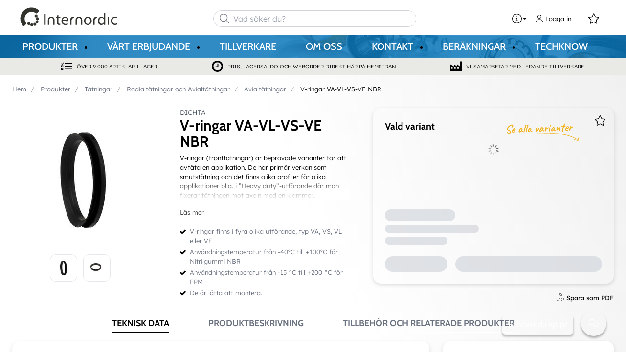

--- FILE ---
content_type: text/html; charset=utf-8
request_url: https://www.internordic.com/produkter/t%C3%A4tningar/radialt%C3%A4tningar-och-axialt%C3%A4tningar/axialt%C3%A4tningar-_-C29977/v-ringar-va-vl-vs-ve-nbr-_-P2026530
body_size: 38222
content:



<!DOCTYPE html>
<html lang="sv" data-theme="custom">
<head>
  <meta charset="utf-8" />
  <link rel="dns-prefetch" href="//www.googletagmanager.com" />
  <link rel="dns-prefetch" href="//www.google-analytics.com" />
  <link rel="dns-prefetch" href="//fonts.googleapis.com" />
  <title>V-ringar VA-VL-VS-VE i NBR  f&#246;r att avt&#228;ta en applikation - Internordic</title>
  
<meta name="description" content="V-ringar (frontt&#228;tningar) &#228;r bepr&#246;vade varianter f&#246;r att avt&#228;ta en applikation. De har prim&#228;r verkan som smutst&#228;tning och det finns olika profiler f&#246;r olika applikationer" />
          <link rel="canonical" href="https://www.internordic.com/produkter/t%C3%A4tningar/radialt%C3%A4tningar-och-axialt%C3%A4tningar/axialt%C3%A4tningar-_-C29977/v-ringar-va-vl-vs-ve-nbr-_-P2026530" />

  <meta content="width=device-width, initial-scale=1.0" name="viewport" />
  <meta name="format-detection" content="telephone=no" />
  <meta name="theme-color" content="#00467f" />
  
  
  <style type="text/css">@font-face {font-family:Cabin;font-style:normal;font-weight:400;src:url(/cf-fonts/v/cabin/5.0.16/latin/wght/normal.woff2);unicode-range:U+0000-00FF,U+0131,U+0152-0153,U+02BB-02BC,U+02C6,U+02DA,U+02DC,U+0304,U+0308,U+0329,U+2000-206F,U+2074,U+20AC,U+2122,U+2191,U+2193,U+2212,U+2215,U+FEFF,U+FFFD;font-display:swap;}@font-face {font-family:Cabin;font-style:normal;font-weight:400;src:url(/cf-fonts/v/cabin/5.0.16/vietnamese/wght/normal.woff2);unicode-range:U+0102-0103,U+0110-0111,U+0128-0129,U+0168-0169,U+01A0-01A1,U+01AF-01B0,U+0300-0301,U+0303-0304,U+0308-0309,U+0323,U+0329,U+1EA0-1EF9,U+20AB;font-display:swap;}@font-face {font-family:Cabin;font-style:normal;font-weight:400;src:url(/cf-fonts/v/cabin/5.0.16/latin-ext/wght/normal.woff2);unicode-range:U+0100-02AF,U+0304,U+0308,U+0329,U+1E00-1E9F,U+1EF2-1EFF,U+2020,U+20A0-20AB,U+20AD-20CF,U+2113,U+2C60-2C7F,U+A720-A7FF;font-display:swap;}@font-face {font-family:Cabin;font-style:normal;font-weight:500;src:url(/cf-fonts/v/cabin/5.0.16/latin-ext/wght/normal.woff2);unicode-range:U+0100-02AF,U+0304,U+0308,U+0329,U+1E00-1E9F,U+1EF2-1EFF,U+2020,U+20A0-20AB,U+20AD-20CF,U+2113,U+2C60-2C7F,U+A720-A7FF;font-display:swap;}@font-face {font-family:Cabin;font-style:normal;font-weight:500;src:url(/cf-fonts/v/cabin/5.0.16/vietnamese/wght/normal.woff2);unicode-range:U+0102-0103,U+0110-0111,U+0128-0129,U+0168-0169,U+01A0-01A1,U+01AF-01B0,U+0300-0301,U+0303-0304,U+0308-0309,U+0323,U+0329,U+1EA0-1EF9,U+20AB;font-display:swap;}@font-face {font-family:Cabin;font-style:normal;font-weight:500;src:url(/cf-fonts/v/cabin/5.0.16/latin/wght/normal.woff2);unicode-range:U+0000-00FF,U+0131,U+0152-0153,U+02BB-02BC,U+02C6,U+02DA,U+02DC,U+0304,U+0308,U+0329,U+2000-206F,U+2074,U+20AC,U+2122,U+2191,U+2193,U+2212,U+2215,U+FEFF,U+FFFD;font-display:swap;}@font-face {font-family:Cabin;font-style:normal;font-weight:700;src:url(/cf-fonts/v/cabin/5.0.16/latin/wght/normal.woff2);unicode-range:U+0000-00FF,U+0131,U+0152-0153,U+02BB-02BC,U+02C6,U+02DA,U+02DC,U+0304,U+0308,U+0329,U+2000-206F,U+2074,U+20AC,U+2122,U+2191,U+2193,U+2212,U+2215,U+FEFF,U+FFFD;font-display:swap;}@font-face {font-family:Cabin;font-style:normal;font-weight:700;src:url(/cf-fonts/v/cabin/5.0.16/latin-ext/wght/normal.woff2);unicode-range:U+0100-02AF,U+0304,U+0308,U+0329,U+1E00-1E9F,U+1EF2-1EFF,U+2020,U+20A0-20AB,U+20AD-20CF,U+2113,U+2C60-2C7F,U+A720-A7FF;font-display:swap;}@font-face {font-family:Cabin;font-style:normal;font-weight:700;src:url(/cf-fonts/v/cabin/5.0.16/vietnamese/wght/normal.woff2);unicode-range:U+0102-0103,U+0110-0111,U+0128-0129,U+0168-0169,U+01A0-01A1,U+01AF-01B0,U+0300-0301,U+0303-0304,U+0308-0309,U+0323,U+0329,U+1EA0-1EF9,U+20AB;font-display:swap;}@font-face {font-family:Lexend;font-style:normal;font-weight:300;src:url(/cf-fonts/v/lexend/5.0.18/latin-ext/wght/normal.woff2);unicode-range:U+0100-02AF,U+0304,U+0308,U+0329,U+1E00-1E9F,U+1EF2-1EFF,U+2020,U+20A0-20AB,U+20AD-20CF,U+2113,U+2C60-2C7F,U+A720-A7FF;font-display:swap;}@font-face {font-family:Lexend;font-style:normal;font-weight:300;src:url(/cf-fonts/v/lexend/5.0.18/vietnamese/wght/normal.woff2);unicode-range:U+0102-0103,U+0110-0111,U+0128-0129,U+0168-0169,U+01A0-01A1,U+01AF-01B0,U+0300-0301,U+0303-0304,U+0308-0309,U+0323,U+0329,U+1EA0-1EF9,U+20AB;font-display:swap;}@font-face {font-family:Lexend;font-style:normal;font-weight:300;src:url(/cf-fonts/v/lexend/5.0.18/latin/wght/normal.woff2);unicode-range:U+0000-00FF,U+0131,U+0152-0153,U+02BB-02BC,U+02C6,U+02DA,U+02DC,U+0304,U+0308,U+0329,U+2000-206F,U+2074,U+20AC,U+2122,U+2191,U+2193,U+2212,U+2215,U+FEFF,U+FFFD;font-display:swap;}@font-face {font-family:Lexend;font-style:normal;font-weight:400;src:url(/cf-fonts/v/lexend/5.0.18/vietnamese/wght/normal.woff2);unicode-range:U+0102-0103,U+0110-0111,U+0128-0129,U+0168-0169,U+01A0-01A1,U+01AF-01B0,U+0300-0301,U+0303-0304,U+0308-0309,U+0323,U+0329,U+1EA0-1EF9,U+20AB;font-display:swap;}@font-face {font-family:Lexend;font-style:normal;font-weight:400;src:url(/cf-fonts/v/lexend/5.0.18/latin/wght/normal.woff2);unicode-range:U+0000-00FF,U+0131,U+0152-0153,U+02BB-02BC,U+02C6,U+02DA,U+02DC,U+0304,U+0308,U+0329,U+2000-206F,U+2074,U+20AC,U+2122,U+2191,U+2193,U+2212,U+2215,U+FEFF,U+FFFD;font-display:swap;}@font-face {font-family:Lexend;font-style:normal;font-weight:400;src:url(/cf-fonts/v/lexend/5.0.18/latin-ext/wght/normal.woff2);unicode-range:U+0100-02AF,U+0304,U+0308,U+0329,U+1E00-1E9F,U+1EF2-1EFF,U+2020,U+20A0-20AB,U+20AD-20CF,U+2113,U+2C60-2C7F,U+A720-A7FF;font-display:swap;}</style>
  <link rel='stylesheet' type='text/css' href='/ui/tw-internordic-2a3a6c012f.min.css'>
  <link rel='stylesheet' type='text/css' href='/ui/internordic-8a0c06340c.min.css'>

  
<link rel ='stylesheet' type='text/css' href='https://www.solidcomponents.com/toolbox/SCToolbox-ALPHA.css'><script src='https://www.solidcomponents.com/toolbox/SCToolbox-ALPHA.js' type="f929b6b64f5e98a8b39b9e22-text/javascript"></script><script src='https://www.solidcomponents.com/toolbox/SCToolboxAPI-ALPHA.js' type="f929b6b64f5e98a8b39b9e22-text/javascript"></script>
  


      <link rel="icon" type="image/png" href="/-/media/internordic/favicon/internordic-logo-gra-favicon.png?h=196&amp;w=196&amp;hash=6B8F12672321FA227195F13739449F77" sizes="196x196" />
    <link rel="icon" type="image/png" href="/-/media/internordic/favicon/internordic-logo-gra-favicon.png?h=128&amp;w=128&amp;hash=E2AC7A6463D5722CB2970973D77C0F6F" sizes="128x128" />
    <link rel="icon" type="image/png" href="/-/media/internordic/favicon/internordic-logo-gra-favicon.png?h=96&amp;w=96&amp;hash=D460156D5F240E5767B574B6A3A55882" sizes="96x96" />
    <link rel="icon" type="image/png" href="/-/media/internordic/favicon/internordic-logo-gra-favicon.png?h=32&amp;w=32&amp;hash=6377A370B6BDE6DA69C047F5F4E0E817" sizes="32x32" />
    <link rel="icon" type="image/png" href="/-/media/internordic/favicon/internordic-logo-gra-favicon.png?h=16&amp;w=16&amp;hash=FF31E2615A71F3337FE144E7ABEFC36A" sizes="16x16" />
    <link rel="icon" type="image/x-icon" href="/favicon.ico?v=ecee9b05-2975-4e30-808d-1f346f518eed" />

  
  <script type="f929b6b64f5e98a8b39b9e22-text/javascript">
window.dataLayer = window.dataLayer || [];
function gtag() { dataLayer.push(arguments); }
gtag('consent', 'default', {
'ad_storage': 'denied',
'ad_user_data': 'denied',
'ad_personalization': 'denied',
'analytics_storage': 'denied',
'security_storage': 'granted'
});
dataLayer.push({
'event': 'default_consent'
});
</script>
<!-- Google Tag Manager -->
<script type="f929b6b64f5e98a8b39b9e22-text/javascript">(function(w,d,s,l,i){w[l]=w[l]||[];w[l].push({'gtm.start':
new Date().getTime(),event:'gtm.js'});var f=d.getElementsByTagName(s)[0],
j=d.createElement(s),dl=l!='dataLayer'?'&l='+l:'';j.async=true;j.src=
'https://www.googletagmanager.com/gtm.js?id='+i+dl;f.parentNode.insertBefore(j,f);
})(window,document,'script','dataLayer','GTM-52GXRDW');</script>
<!-- End Google Tag Manager -->







  


  
        <meta property="og:description" content="V-ringar (frontt&#228;tningar) &#228;r bepr&#246;vade varianter f&#246;r att avt&#228;ta en applikation. De har prim&#228;r verkan som smutst&#228;tning och det finns olika profiler f&#246;r olika applikationer" />
        <meta property="og:title" content="V-ringar VA-VL-VS-VE NBR" />
        <meta property="og:image" content="https://www.internordic.com/ui/product-resources/oem/v-ringar-va-vs-vl-jpg-_-795412.jpg?mh=630&amp;mw=1200&amp;att=False&amp;hash=454F6435B0DDC56A111C782EC1765D90" />
        <meta property="og:url" content="https://www.internordic.com/produkter/t%C3%A4tningar/radialt%C3%A4tningar-och-axialt%C3%A4tningar/axialt%C3%A4tningar-_-C29977/v-ringar-va-vl-vs-ve-nbr-_-P2026530" />
<meta property="og:type" content="website" />
</head>
<body class="tw-overflow-x-hidden internordic-headerFontInactive internordic-regularFontInactive  tw-font-light" data-ctxitem="{24E010EA-5409-4F51-AA68-05433584739A}" data-ctxlanguage="sv-SE">
  
            <!-- Google Tag Manager (noscript) -->
            <noscript>
                <iframe src="https://www.googletagmanager.com/ns.html?id=GTM-52GXRDW" height="0" width="0" style="display:none;visibility:hidden"></iframe>
            </noscript>
            <!-- End Google Tag Manager (noscript) -->            


  

<div class="topComponent tw-relative tw-translate-y-0 tw-transition-transform tw-duration-300 tw-z-50">
    

<nav class="tw-w-screen">
  <div class="tw-bg-navbar tw-relative tw-z-40 lg:tw-px-4 topNavigationComponent-topContainer">
    <div class="tw-max-w-[1600px] tw-mx-auto tw-flex tw-flex-wrap lg:tw-pb-2 tw-justify-between tw-pt-2 lg:tw-pt-3">
      <div class="tw-flex tw-justify-start tw-items-center lg:tw-1/3 lg:tw-pl-6 tw-pl-3">
        <a href="/" class="topNavigationComponent-logoContainer tw-max-w-[200px]">
          <img src="/-/media/images/logo/internordic_logo_gr.svg?h=79&amp;iar=0&amp;w=400&amp;hash=E389A6C9CD2F72839D70FFA623992477" class="topNavigationComponent-logo tw-h-7 lg:tw-h-10 tw-w-auto" alt="Internordic logo" width="400" height="79" />
        </a>
      </div>
      <div class="topNavigationComponent-middleContainer tw-flex tw-items-center !tw-bg-navbar-secondary lg:!tw-bg-navbar lg:tw-order-none lg:tw-w-1/3 tw-order-last tw-w-full">
        <label class="topNavigationComponent-toggleMobileMenuBtn tw-btn tw-btn-ghost tw-mb-0 tw-pl-3 tw-pr-5 tw-swap tw-swap-rotate lg:tw-hidden hover:!tw-bg-inherit">
          <input class="tw-hidden" type="checkbox" />
          <svg class="tw-swap-off tw-h-5 tw-w-5 tw-fill-mobilenav-text-color tw-ml-1.5" viewBox="0 0 25 20.14"><path d="M1.3,0H23.7A1.3,1.3,0,0,1,25,1.3h0a1.3,1.3,0,0,1-1.3,1.3H1.3A1.3,1.3,0,0,1,0,1.3H0A1.3,1.3,0,0,1,1.3,0Z" /><path d="M1.3,8.77H16.7a1.3,1.3,0,0,1,1.3,1.3h0a1.3,1.3,0,0,1-1.3,1.3H1.3A1.3,1.3,0,0,1,0,10.07H0A1.3,1.3,0,0,1,1.3,8.77Z" /><path d="M1.3,17.54h9.9a1.3,1.3,0,0,1,1.3,1.3h0a1.3,1.3,0,0,1-1.3,1.3H1.3A1.3,1.3,0,0,1,0,18.84H0A1.3,1.3,0,0,1,1.3,17.54Z" /></svg>
          <svg class="tw-swap-on tw-fill-mobilenav-text-color tw-h-8 tw-w-8" viewBox="0 0 512 512"><polygon points="400 145.49 366.51 112 256 222.51 145.49 112 112 145.49 222.51 256 112 366.51 145.49 400 256 289.49 366.51 400 400 366.51 289.49 256 400 145.49" /></svg>
        </label>
        


  <div class="topNavigationComponent-searchContainer tw-relative tw-flex tw-h-[34px] tw-rounded-3xl tw-border tw-border-gray-300 tw-bg-white tw-w-full tw-mr-[30px] lg:tw-mr-0">
    <div class="topNavigationComponent-searchIconContainer tw-border-none tw-ml-3 tw-absolute tw-z-10">
      <button class="searchInputShortcutComponent-searchBtn tw-h-[32px] tw-border tw-border-solid tw-rounded-3xl tw-mr-2 tw-py-0 tw-border-0" type="submit">
        <svg class="tw-w-5 tw-fill-gray-500" viewBox="0 0 512 512"><path d="M384 208A176 176 0 1 0 32 208a176 176 0 1 0 352 0zM343.3 366C307 397.2 259.7 416 208 416C93.1 416 0 322.9 0 208S93.1 0 208 0S416 93.1 416 208c0 51.7-18.8 99-50 135.3L507.3 484.7c6.2 6.2 6.2 16.4 0 22.6s-16.4 6.2-22.6 0L343.3 366z" /></svg>
      </button>
    </div>
    <form class="topNavigationComponent-search-form tw-w-full" method="get" action="/search" onsubmit="if (!window.__cfRLUnblockHandlers) return false; SearchHistory.addToPreviousSearchFrom()" autocomplete="off" data-cf-modified-f929b6b64f5e98a8b39b9e22-="">
      <div class="topNavigationComponent-input-group tw-flex tw-flex-1">
        <input type="text"
               id="q"
               name="q"
               class="searchInputShortcutComponent-searchField tw-border-none tw-h-[32px] tw-outline-0 tw-text-base tw-pl-10 tw-pr-3 tw-py-1.5 tw-pointer-events-auto tw-bg-white tw-w-full tw-rounded-3xl tw-outline-none"
               placeholder="Vad s&#246;ker du?"
               data-searchtypes="{42881556-3B63-4305-A2A9-96A974171C32}|{E2CF7C2E-CBBA-461F-9884-247E07596F18}|{DDF84486-ECE1-4AC6-92C9-BA39563D9103}|{94A5A110-D747-4613-85A2-9AACBD40A9A5}|{7192F196-A6E8-4617-A970-051C9675403C}|{352294AC-4808-493F-921D-76907B3B9FA1}|{CECE655F-782E-4BB0-A129-8485782619E7}|{D1307E6C-0EAF-49C0-A571-6A1A29F96AEE}"
               data-product-stock="I lager"
               data-item-stock="{0} i lager"
               data-product-no-stock="Ej i lager"
               data-item-no-stock="Ej i lager"
               data-batch-text=""
               data-custom-width-text=""
               data-logged-in="False"
               data-guest="False"
               data-show-item-instock-color="False"
               >
      </div>
      <div id="prevSearches" class="searchInputShortcutComponent-prevSearches" data-search-history="S&#246;khistorik">
      </div>
        <input type="hidden"
               data-id="{42881556-3B63-4305-A2A9-96A974171C32}"
               data-label="Varianter"
               data-nohits="8"
               data-link-text="Visa alla"
               data-nohits-text="Hittade inga varianter"
               data-link-url="/search"
               data-show-images="1"
               data-hits-text="{0} av {1}" />
        <input type="hidden"
               data-id="{E2CF7C2E-CBBA-461F-9884-247E07596F18}"
               data-label="Produkter"
               data-nohits="5"
               data-link-text="Visa alla"
               data-nohits-text="Hittade inga produkter"
               data-link-url="/search"
               data-show-images="1"
               data-hits-text="{0} av {1}" />
        <input type="hidden"
               data-id="{DDF84486-ECE1-4AC6-92C9-BA39563D9103}"
               data-label="Produktkategorier"
               data-nohits="4"
               data-link-text="Visa alla"
               data-nohits-text="Hittade inga kategorier"
               data-link-url="/search"
               data-show-images="1"
               data-hits-text="{0} av {1}" />
        <input type="hidden"
               data-id="{94A5A110-D747-4613-85A2-9AACBD40A9A5}"
               data-label="Cross-s&#246;k (referens)"
               data-nohits="5"
               data-link-text="Visa alla"
               data-nohits-text="Hittade inga referensartiklar"
               data-link-url="/search"
               data-show-images="1"
               data-hits-text="{0} av {1}" />
        <input type="hidden"
               data-id="{7192F196-A6E8-4617-A970-051C9675403C}"
               data-label="Varum&#228;rken"
               data-nohits="5"
               data-link-text="Visa alla"
               data-nohits-text="Hittade inga varum&#228;rken"
               data-link-url="/search"
               data-show-images="1"
               data-hits-text="{0} av {1}" />
        <input type="hidden"
               data-id="{352294AC-4808-493F-921D-76907B3B9FA1}"
               data-label="Techknow"
               data-nohits="3"
               data-link-text="Visa alla"
               data-nohits-text="Hittade inga tr&#228;ffar"
               data-link-url="/search"
               data-show-images="1"
               data-hits-text="{0} av {1}" />
        <input type="hidden"
               data-id="{CECE655F-782E-4BB0-A129-8485782619E7}"
               data-label="Inneh&#229;llssidor"
               data-nohits="10"
               data-link-text="Visa alla"
               data-nohits-text="Hittade inga inneh&#229;llssidor"
               data-link-url="/search"
               data-show-images=""
               data-hits-text="{0} av {1}" />
        <input type="hidden"
               data-id="{D1307E6C-0EAF-49C0-A571-6A1A29F96AEE}"
               data-label="Kontaktperson"
               data-nohits="5"
               data-link-text="Visa alla"
               data-nohits-text="Hittade inga tr&#228;ffar"
               data-link-url="/search"
               data-show-images="1"
               data-hits-text="{0} av {1}" />
    </form>
  </div>
  <div class="topNavigationComponent-overlay tw-block tw-opacity-50 tw-w-full tw-bg-gray-600 tw-right-0 tw-absolute tw-z-50 tw-hidden"></div>

      </div>
      <div class="tw-flex tw-justify-end tw-items-center tw-pr-2 tw-mr-3.5">
        <ul class="tw-hidden lg:tw-flex tw-list-none tw-pl-0 tw-mb-0 tw-pr-4 tw-py-2 tw-space-x-4 tw-items-center">
            <li class="tw-dropdown tw-dropdown-end tw-place-self-center">
    <label tabindex="0" class="2xl:tw-hidden tw-w-8 tw-mb-0 tw-flex hover:tw-cursor-pointer tw-dropdown-toggle-btn">
      <svg class="tw-fill-service-menu-icon tw-h-5 tw-w-5" viewBox="0 0 512 512">
        <path d="M256 32a224 224 0 1 1 0 448 224 224 0 1 1 0-448zm0 480A256 256 0 1 0 256 0a256 256 0 1 0 0 512zM208 352c-8.8 0-16 7.2-16 16s7.2 16 16 16h96c8.8 0 16-7.2 16-16s-7.2-16-16-16H272V240c0-8.8-7.2-16-16-16H216c-8.8 0-16 7.2-16 16s7.2 16 16 16h24v96H208zm48-168a24 24 0 1 0 0-48 24 24 0 1 0 0 48z" />
      </svg>
      <svg class="tw-fill-service-menu-icon tw-w-3" viewBox="0 0 1792 1792">
        <path d="M1408 704q0 26-19 45l-448 448q-19 19-45 19t-45-19l-448-448q-19-19-19-45t19-45 45-19h896q26 0 45 19t19 45z" />
      </svg>
    </label>
    <ul class="max-2xl:daisy-dropdown max-2xl:tw-mt-1 max-2xl:tw-w-44 2xl:tw-bg-transparent 2xl:tw-space-x-2 !tw-p-0 tw-flex tw-list-none">
            <li role="presentation" class="tw-ml-0 !tw-pl-2 max-2xl:tw-mt-2.5 ">
              <a href="/kontakt/bli-kund" class="serviceMenuComponent-toolbarLink tw-text-service-menu-text-color hover:!tw-bg-inherit 2xl:hover:!tw-text-service-menu-text-color 2xl:focus:!tw-text-service-menu-text-color hover:tw-underline focus:!tw-underline tw-py-[5px]">
<img src="/-/media/images/glyph-icons/si-glyph-briefcase-person.svg?iar=0&amp;hash=89F3C30BE01A0D2001E954C50D438162" class="tw-w-5 tw-h-5 tw-mr-1 tw-inline" alt="" />                Bli kund
              </a>
            </li>
            <li role="presentation" class="tw-ml-0 !tw-pl-2  ">
              <a href="/kontakt/faq" class="serviceMenuComponent-toolbarLink tw-text-service-menu-text-color hover:!tw-bg-inherit 2xl:hover:!tw-text-service-menu-text-color 2xl:focus:!tw-text-service-menu-text-color hover:tw-underline focus:!tw-underline tw-py-[5px]">
<img src="/-/media/images/glyph-icons/si-glyph-bubble-message-dot.svg?iar=0&amp;hash=12A4CB921B719D2668B9C82029B68D06" class="tw-w-5 tw-h-5 tw-mr-1 tw-inline" alt="$name" />                FAQ - Vanliga frågor
              </a>
            </li>
            <li role="presentation" class="tw-ml-0 !tw-pl-2  max-2xl:tw-mb-2.5">
              <a href="https://www.internordic.com/kontakt" class="serviceMenuComponent-toolbarLink tw-text-service-menu-text-color hover:!tw-bg-inherit 2xl:hover:!tw-text-service-menu-text-color 2xl:focus:!tw-text-service-menu-text-color hover:tw-underline focus:!tw-underline tw-py-[5px]">
                Kontakt
              </a>
            </li>
    </ul>
  </li>



  <li role="presentation" class="loginShortcutComponent-toolbarListItem tw-flex tw-items-center">
    <a href="/logga-in?return_url=https%3a%2f%2fwww.internordic.com%2fprodukter%2ft%25C3%25A4tningar%2fradialt%25C3%25A4tningar-och-axialt%25C3%25A4tningar%2faxialt%25c3%25a4tningar-_-C29977%2fv-ringar-va-vl-vs-ve-nbr-_-P2026530" class="loginShortcutComponent-toolbarLink tw-flex !tw-text-service-menu-text-color !tw-no-underline tw-items-center">
      <svg class="tw-fill-service-menu-icon tw-h-4 tw-w-4 tw-mr-1" viewBox="0 0 448 512"><path d="M224 256c70.7 0 128-57.31 128-128S294.7 0 224 0 96 57.31 96 128s57.3 128 128 128zm0-224c52.94 0 96 43.06 96 96 0 52.93-43.06 96-96 96s-96-43.1-96-96c0-52.94 43.1-96 96-96zm50.7 272H173.3C77.61 304 0 381.6 0 477.3c0 19.14 15.52 34.67 34.66 34.67h378.7C432.5 512 448 496.5 448 477.3c0-95.7-77.6-173.3-173.3-173.3zm138.6 176H34.66c-1.46 0-2.66-1.2-2.66-2.7C32 399.4 95.4 336 173.3 336h101.3c78 0 141.4 63.4 141.4 141.3 0 1.5-1.2 2.7-2.7 2.7z" /></svg>
      <span class="!tw-text-service-menu-text-color">Logga in</span>
    </a>
  </li>

  <li role="presentation" class="favouritesShortcutComponent-toolbarListItem">
    <a href="/mina-favoriter" class="tw-indicator tw-tooltip tw-tooltip-bottom tw-inline tw-flex" data-tip="Mina favoriter">
      <span class="favouritesShortcutComponent-toolbarBadge tw-indicator-item tw-badge tw-bg-secondary tw-border-0 tw-text-[10px] tw-text-white tw-whitespace-nowrap tw-w-4 tw-h-4 !tw-no-underline !tw-border-0 tw-left-1.5">0</span>
      <svg viewBox="0 0 576 512" class="favouritesShortcutComponent-toolbarIcon tw-fill-service-menu-icon tw-h-6 tw-w-6">
        <path d="M226.5 168.8L287.9 42.3l61.4 126.5c4.6 9.5 13.6 16.1 24.1 17.7l137.4 20.3-99.8 98.8c-7.4 7.3-10.8 17.8-9 28.1l23.5 139.5L303 407.7c-9.4-5-20.7-5-30.2 0L150.2 473.2l23.5-139.5c1.7-10.3-1.6-20.7-9-28.1L65 206.8l137.4-20.3c10.5-1.5 19.5-8.2 24.1-17.7zM424.9 509.1c8.1 4.3 17.9 3.7 25.3-1.7s11.2-14.5 9.7-23.5L433.6 328.4 544.8 218.2c6.5-6.4 8.7-15.9 5.9-24.5s-10.3-14.9-19.3-16.3L378.1 154.8 309.5 13.5C305.5 5.2 297.1 0 287.9 0s-17.6 5.2-21.6 13.5L197.7 154.8 44.5 177.5c-9 1.3-16.5 7.6-19.3 16.3s-.5 18.1 5.9 24.5L142.2 328.4 116 483.9c-1.5 9 2.2 18.1 9.7 23.5s17.3 6 25.3 1.7l137-73.2 137 73.2z" />
      </svg>
    </a>
  </li>



        </ul>
        <ul class="tw-flex tw-list-none tw-mb-0 tw-pl-0 lg:tw-hidden tw-pr-4 tw-py-2 tw-space-x-4 tw-items-center">
              <li class="tw-dropdown tw-dropdown-end">
      <label tabindex="0" class="tw-w-8 tw-mb-0 tw-flex hover:tw-cursor-pointer tw-dropdown-toggle-btn">
        <svg class="tw-fill-service-menu-icon tw-h-5 tw-w-5" viewBox="0 0 512 512">
          <path d="M256 32a224 224 0 1 1 0 448 224 224 0 1 1 0-448zm0 480A256 256 0 1 0 256 0a256 256 0 1 0 0 512zM208 352c-8.8 0-16 7.2-16 16s7.2 16 16 16h96c8.8 0 16-7.2 16-16s-7.2-16-16-16H272V240c0-8.8-7.2-16-16-16H216c-8.8 0-16 7.2-16 16s7.2 16 16 16h24v96H208zm48-168a24 24 0 1 0 0-48 24 24 0 1 0 0 48z" />
        </svg>
        <svg class="tw-fill-service-menu-icon tw-h-5 tw-w-3" viewBox="0 0 1792 1792">
          <path d="M1408 704q0 26-19 45l-448 448q-19 19-45 19t-45-19l-448-448q-19-19-19-45t19-45 45-19h896q26 0 45 19t19 45z" />
        </svg>
      </label>
      <ul class="tw-dropdown-content tw-menu tw-p-2 tw-shadow tw-bg-navbar tw-rounded-box tw-w-12 tw-mt-1 tw-z-10">
              <li>
                <a href="/kontakt/bli-kund" class="tw-px-4 tw-py-2 tw-flex tw-justify-center !tw-px-0">
<img src="/-/media/images/glyph-icons/si-glyph-briefcase-person.svg?iar=0&amp;hash=89F3C30BE01A0D2001E954C50D438162" class="tw-fill-service-menu-icon tw-h-5 tw-w-5" alt="" />                </a>
              </li>
              <li>
                <a href="/kontakt/faq" class="tw-px-4 tw-py-2 tw-flex tw-justify-center !tw-px-0">
<img src="/-/media/images/glyph-icons/si-glyph-bubble-message-dot.svg?iar=0&amp;hash=12A4CB921B719D2668B9C82029B68D06" class="tw-fill-service-menu-icon tw-h-5 tw-w-5" alt="" />                </a>
              </li>
              <li>
                <a href="https://www.internordic.com/kontakt" class="tw-px-4 tw-py-2 tw-flex tw-justify-center !tw-px-0">
                </a>
              </li>
      </ul>
    </li>

    <li class="favouritesShortcutMobileComponent">
        <a href="/mina-favoriter" class="tw-indicator tw-inline">
            <span class="favouritesShortcutMobileComponent-toolbarBadge tw-indicator-item tw-badge tw-bg-secondary tw-border-0 tw-text-[10px] tw-text-white tw-whitespace-nowrap tw-w-4 tw-h-4 !tw-no-underline !tw-border-0 tw-left-1">0</span>
            <svg viewBox="0 0 576 512" class="favouritesShortcutMobileComponent-toolbarIcon tw-fill-service-menu-icon tw-h-5 tw-w-5"><path d="m287.9 435.9-137.8 73.2c-7.2 4.3-17 3.6-24.5-1.7-7.4-5.3-11.1-14.5-10.5-23.5l27.1-155.5L31.11 218.2c-6.46-6.3-8.75-15.8-5.91-24.5 2.83-8.6 10.3-14.9 19.29-16.2l153.21-22.7 68.6-141.28C270.4 5.249 278.7 0 287.9 0c9.2 0 17.6 5.25 21.6 13.52l68.6 141.28 153.3 22.7c9 1.3 16.4 7.6 19.3 16.2 2.8 8.7.5 18.2-5.9 24.5L433.6 328.4l26.3 155.5c1.5 9-2.2 18.2-9.7 23.5-7.4 5.3-18.1 6-25.3 1.7l-137-73.2zm-61.4-267.1c-4.6 9.5-13.6 16.1-24.1 17.7L64.99 206.8l99.81 98.8c7.3 7.3 10.7 17.8 9 28.1l-23.6 139.5 122.6-65.5c9.5-5.1 20.8-5.1 30.2 0l122.6 65.5-23.5-139.5c-1.8-10.3 1.6-20.8 9-28.1l99.8-98.8-137.5-20.3c-11.3-1.6-20.3-8.2-24.1-17.7L287.9 42.32 226.5 168.8z" /></svg>
        </a>
    </li>




  <li class="loginShortcutMobileComponent">
      <a href="/logga-in?return_url=https%3a%2f%2fwww.internordic.com%2fprodukter%2ft%25C3%25A4tningar%2fradialt%25C3%25A4tningar-och-axialt%25C3%25A4tningar%2faxialt%25c3%25a4tningar-_-C29977%2fv-ringar-va-vl-vs-ve-nbr-_-P2026530">
        <svg class="tw-fill-service-menu-icon tw-h-5 tw-w-5" viewBox="0 0 448 512"><path d="M224 256c70.7 0 128-57.31 128-128S294.7 0 224 0 96 57.31 96 128s57.3 128 128 128zm0-224c52.94 0 96 43.06 96 96 0 52.93-43.06 96-96 96s-96-43.1-96-96c0-52.94 43.1-96 96-96zm50.7 272H173.3C77.61 304 0 381.6 0 477.3c0 19.14 15.52 34.67 34.66 34.67h378.7C432.5 512 448 496.5 448 477.3c0-95.7-77.6-173.3-173.3-173.3zm138.6 176H34.66c-1.46 0-2.66-1.2-2.66-2.7C32 399.4 95.4 336 173.3 336h101.3c78 0 141.4 63.4 141.4 141.3 0 1.5-1.2 2.7-2.7 2.7z" /></svg>
      </a>
    </li>

        </ul>
      </div>
    </div>
  </div>
  <div class="topNavigationComponent-menuContainer tw-relative tw-hidden lg:tw-block lg:tw-px-4 tw-bg-navbar-secondary lg:tw-bg-no-repeat lg:tw-bg-center lg:tw-bg-cover"
       style="background-image: url(&#39;/-/media/internordic/banners/small-banner-hemsidan.jpg&#39;);">
    <div class="tw-max-w-[1600px] tw-mx-auto tw-static">
      <ul class="tw-block lg:tw-flex tw-menu tw-menu-horizontal tw-mb-0 tw-px-0 tw-static tw-h-screen tw-w-full lg:tw-w-auto lg:tw-h-auto">
            <li class="tw-dropdown lg:tw-block tw-pointer-events-auto tw-static lg:tw-text-dropdown-text-color max-lg:tw-flex max-lg:tw-flex-row">
      <a tabindex="0" href="/produkter" class="tw-underline-offset-[10px] megaMenuItemComponent-linkText megaMenuItemComponent-mobileExpand tw-dropdown-toggle-btn !tw-leading-[30px] tw-pl-[30px] tw-pr-[30px] tw-pl-0 !tw-text-mobilenav-text-color u-fontHeaderNormal tw-mb-0 megaMenuItemComponent-overlay">
  <span>Produkter</span>
</a>
      <button type="button" class="tw-block lg:tw-hidden megaMenuItemComponent-mobileExpand tw-flex-grow tw-pr-[30px] level1 !tw-bg-navbar-secondary">
        <svg version="1.1" x="0px" y="0px" class="tw-float-right tw-fill-mobilenav-text-color"
             width="20px" height="20px" viewBox="0 0 20 20" style="enable-background:new 0 0 20 20;">
          <path class="st0" d="M15.8,10c0,0.2-0.1,0.3-0.2,0.4l-9.3,9.3C6.2,19.9,6,20,5.8,20c-0.2,0-0.3-0.1-0.4-0.2l-1-1
	          c-0.1-0.1-0.2-0.3-0.2-0.4s0.1-0.3,0.2-0.4l7.9-7.9L4.4,2.1C4.3,2,4.2,1.8,4.2,1.7s0.1-0.3,0.2-0.4l1-1C5.5,0.1,5.7,0,5.9,0
	          C6,0,6.2,0.1,6.3,0.2l9.3,9.3C15.8,9.7,15.8,9.8,15.8,10z" />
        </svg>
      </button>
      <ul tabindex="0" class="lg:tw-dropdown-content megaMenuItemComponent-dropdownMenu megaMenuItemComponent-dropdownMenuHolder productMegaMenuListingComponent-ul !tw-bg-navbar-secondary lg:tw-z-50 lg:tw-ml-0 lg:tw-bg-dropdown tw-w-screen lg:tw-p-0 lg:tw-mt-2 lg:tw-left-0 lg:tw-flex">
        <li class="lg:tw-w-full productMegaMenuListingComponent-productAreaHolder tw-bg-navbar-secondary lg:tw-bg-dropdown tw-px-4" style="">
          <div class="lg:tw-w-full hover:!tw-text-inherit focus:tw-text-inherit tw-p-0 lg:tw-mx-auto tw-bg-opacity-0 max-lg:tw-flex tw-auto-cols-auto lg:tw-max-w-[1600px] active:!tw-bg-inherit hover:!tw-bg-inherit tw-cursor-default">
            <div class="tw-w-full tw-flex tw-justify-between">
              <ul class="lg:tw-my-[50px]  tw-w-full tw-px-[30px] lg:tw-px-0 lg:tw-ml-0 !tw-bg-inherit lg:tw-w-1/2 2xl:tw-w-1/3  productMegaMenuListingComponent-productAreaContainer">
<li class="lg:tw-hidden">
  <label class="megaMenuItemComponent-backButton tw-font-normal tw-pl-0 tw-text-lg active:!tw-bg-inherit !tw-text-mobilenav-text-color hover:!tw-bg-inherit">
    <svg class="tw-float-left tw-w-4 tw-h-auto tw-fill-mobilenav-text-color" viewBox="0 0 1792 1792">
      <path d="M1203 544q0 13-10 23l-393 393 393 393q10 10 10 23t-10 23l-50 50q-10 10-23 10t-23-10l-466-466q-10-10-10-23t10-23l466-466q10-10 23-10t23 10l50 50q10 10 10 23z" />
    </svg>
    Tillbaka
  </label>
</li>
                                                  <li role="presentation" class="tw-py-3 lg:tw-py-0 max-lg:tw-flex max-lg:tw-flex-row
                      hover:has-[.hover]:!tw-bg-[var(--hoverBG)] [&_*]:has-[.hover]:hover:!tw-text-[var(--hoverText)]
                      has-[a.productAreaListItemActive]:!tw-bg-[var(--focusBG)]
                      [&_*]:has-[a.productAreaListItemActive.hover]:!tw-text-[var(--hoverText)]
                      [&_a_img]:has-[a.productAreaListItemActive]:tw-invert-[var(--invert)]
                      [&_a_img]:has-[.hover]:hover:tw-invert-[var(--invert)]"
                      style="--hoverText:lg:!tw-text-product-category-text-color;
                             --invert:0;">

                    <a href="/produkter/lager"
                       class=" lg:tw-whitespace-normal megaMenuItemComponent-expandMobileSmallWindow productMegaMenuListingComponent-productAreaLink tw-flex tw-block tw-py-[7px] !tw-text-product-category-text-color tw-uppercase tw-whitespace-nowrap tw-bg-opacity-0  hover:!tw-text-product-category-text-color max-lg:!tw-no-underline "
                       data-id="{F4C7EEF6-8BDC-4CCE-A670-8449680C5391}" data-short-id="F4C7EEF68BDC4CCEA6708449680C5391"
                       >
                      <span class="tw-inline-block tw-text-xl lg:tw-text-lg tw-uppercase max-lg:tw-text-mobilenav-text-color lg:!tw-text-product-category-text-color  " style="border-color: #000">
                        Lager
                      </span>
                    </a>
                    <button type="button" class="tw-block lg:tw-hidden u-btnUnstyled megaMenuItemComponent-expandMobileSmallWindow level2 u-toggleAll tw-float-right tw-w-auto tw-flex-grow hover:!tw-bg-inherit productMegaMenuListingComponent-productAreaLink"
                            data-short-id="F4C7EEF68BDC4CCEA6708449680C5391">
                      <img src="/ui/common/img/fontawesome/white/angle-right.svg" class="tw-float-right" alt="angle right icon" loading="lazy" />
                    </button>
                  </li>
                  <li role="presentation" class="tw-py-3 lg:tw-py-0 max-lg:tw-flex max-lg:tw-flex-row
                      hover:has-[.hover]:!tw-bg-[var(--hoverBG)] [&_*]:has-[.hover]:hover:!tw-text-[var(--hoverText)]
                      has-[a.productAreaListItemActive]:!tw-bg-[var(--focusBG)]
                      [&_*]:has-[a.productAreaListItemActive.hover]:!tw-text-[var(--hoverText)]
                      [&_a_img]:has-[a.productAreaListItemActive]:tw-invert-[var(--invert)]
                      [&_a_img]:has-[.hover]:hover:tw-invert-[var(--invert)]"
                      style="--hoverText:lg:!tw-text-product-category-text-color;
                             --invert:0;">

                    <a href="/produkter/linjara-produkter"
                       class=" lg:tw-whitespace-normal megaMenuItemComponent-expandMobileSmallWindow productMegaMenuListingComponent-productAreaLink tw-flex tw-block tw-py-[7px] !tw-text-product-category-text-color tw-uppercase tw-whitespace-nowrap tw-bg-opacity-0  hover:!tw-text-product-category-text-color max-lg:!tw-no-underline "
                       data-id="{F944BA50-8973-41B4-BBF3-C2FCCF676415}" data-short-id="F944BA50897341B4BBF3C2FCCF676415"
                       >
                      <span class="tw-inline-block tw-text-xl lg:tw-text-lg tw-uppercase max-lg:tw-text-mobilenav-text-color lg:!tw-text-product-category-text-color  " style="border-color: #00FF00">
                        Linjära produkter
                      </span>
                    </a>
                    <button type="button" class="tw-block lg:tw-hidden u-btnUnstyled megaMenuItemComponent-expandMobileSmallWindow level2 u-toggleAll tw-float-right tw-w-auto tw-flex-grow hover:!tw-bg-inherit productMegaMenuListingComponent-productAreaLink"
                            data-short-id="F944BA50897341B4BBF3C2FCCF676415">
                      <img src="/ui/common/img/fontawesome/white/angle-right.svg" class="tw-float-right" alt="angle right icon" loading="lazy" />
                    </button>
                  </li>
                  <li role="presentation" class="tw-py-3 lg:tw-py-0 max-lg:tw-flex max-lg:tw-flex-row
                      hover:has-[.hover]:!tw-bg-[var(--hoverBG)] [&_*]:has-[.hover]:hover:!tw-text-[var(--hoverText)]
                      has-[a.productAreaListItemActive]:!tw-bg-[var(--focusBG)]
                      [&_*]:has-[a.productAreaListItemActive.hover]:!tw-text-[var(--hoverText)]
                      [&_a_img]:has-[a.productAreaListItemActive]:tw-invert-[var(--invert)]
                      [&_a_img]:has-[.hover]:hover:tw-invert-[var(--invert)]"
                      style="--hoverText:lg:!tw-text-product-category-text-color;
                             --invert:0;">

                    <a href="/produkter/t&#228;tningar"
                       class="lg:tw-underline productMegaMenuListingComponent-productAreaListItemActive tw-productAreaListItemActive lg:tw-whitespace-normal megaMenuItemComponent-expandMobileSmallWindow productMegaMenuListingComponent-productAreaLink tw-flex tw-block tw-py-[7px] !tw-text-product-category-text-color tw-uppercase tw-whitespace-nowrap tw-bg-opacity-0  hover:!tw-text-product-category-text-color max-lg:!tw-no-underline "
                       data-id="{2E9DC793-3C32-4B41-B184-F20F6DCEFD5E}" data-short-id="2E9DC7933C324B41B184F20F6DCEFD5E"
                       >
                      <span class="tw-inline-block tw-text-xl lg:tw-text-lg tw-uppercase max-lg:tw-text-mobilenav-text-color lg:!tw-text-product-category-text-color  " style="border-color: #00FF00">
                        Tätningar
                      </span>
                    </a>
                    <button type="button" class="tw-block lg:tw-hidden u-btnUnstyled megaMenuItemComponent-expandMobileSmallWindow level2 u-toggleAll tw-float-right tw-w-auto tw-flex-grow hover:!tw-bg-inherit productMegaMenuListingComponent-productAreaLink"
                            data-short-id="2E9DC7933C324B41B184F20F6DCEFD5E">
                      <img src="/ui/common/img/fontawesome/white/angle-right.svg" class="tw-float-right" alt="angle right icon" loading="lazy" />
                    </button>
                  </li>
                  <li role="presentation" class="tw-py-3 lg:tw-py-0 max-lg:tw-flex max-lg:tw-flex-row
                      hover:has-[.hover]:!tw-bg-[var(--hoverBG)] [&_*]:has-[.hover]:hover:!tw-text-[var(--hoverText)]
                      has-[a.productAreaListItemActive]:!tw-bg-[var(--focusBG)]
                      [&_*]:has-[a.productAreaListItemActive.hover]:!tw-text-[var(--hoverText)]
                      [&_a_img]:has-[a.productAreaListItemActive]:tw-invert-[var(--invert)]
                      [&_a_img]:has-[.hover]:hover:tw-invert-[var(--invert)]"
                      style="--hoverText:lg:!tw-text-product-category-text-color;
                             --invert:0;">

                    <a href="/produkter/l&#229;selement"
                       class=" lg:tw-whitespace-normal megaMenuItemComponent-expandMobileSmallWindow productMegaMenuListingComponent-productAreaLink tw-flex tw-block tw-py-[7px] !tw-text-product-category-text-color tw-uppercase tw-whitespace-nowrap tw-bg-opacity-0  hover:!tw-text-product-category-text-color max-lg:!tw-no-underline "
                       data-id="{D9E87171-D2FB-4A97-8209-83C672BA95C1}" data-short-id="D9E87171D2FB4A97820983C672BA95C1"
                       >
                      <span class="tw-inline-block tw-text-xl lg:tw-text-lg tw-uppercase max-lg:tw-text-mobilenav-text-color lg:!tw-text-product-category-text-color  " style="border-color: #00FF00">
                        Låselement
                      </span>
                    </a>
                    <button type="button" class="tw-block lg:tw-hidden u-btnUnstyled megaMenuItemComponent-expandMobileSmallWindow level2 u-toggleAll tw-float-right tw-w-auto tw-flex-grow hover:!tw-bg-inherit productMegaMenuListingComponent-productAreaLink"
                            data-short-id="D9E87171D2FB4A97820983C672BA95C1">
                      <img src="/ui/common/img/fontawesome/white/angle-right.svg" class="tw-float-right" alt="angle right icon" loading="lazy" />
                    </button>
                  </li>
                  <li role="presentation" class="tw-py-3 lg:tw-py-0 max-lg:tw-flex max-lg:tw-flex-row
                      hover:has-[.hover]:!tw-bg-[var(--hoverBG)] [&_*]:has-[.hover]:hover:!tw-text-[var(--hoverText)]
                      has-[a.productAreaListItemActive]:!tw-bg-[var(--focusBG)]
                      [&_*]:has-[a.productAreaListItemActive.hover]:!tw-text-[var(--hoverText)]
                      [&_a_img]:has-[a.productAreaListItemActive]:tw-invert-[var(--invert)]
                      [&_a_img]:has-[.hover]:hover:tw-invert-[var(--invert)]"
                      style="--hoverText:lg:!tw-text-product-category-text-color;
                             --invert:0;">

                    <a href="/produkter/service-och-underh&#229;ll"
                       class=" lg:tw-whitespace-normal megaMenuItemComponent-expandMobileSmallWindow productMegaMenuListingComponent-productAreaLink tw-flex tw-block tw-py-[7px] !tw-text-product-category-text-color tw-uppercase tw-whitespace-nowrap tw-bg-opacity-0  hover:!tw-text-product-category-text-color max-lg:!tw-no-underline "
                       data-id="{66AADD24-3193-4E66-A284-A161C0BD1127}" data-short-id="66AADD2431934E66A284A161C0BD1127"
                       >
                      <span class="tw-inline-block tw-text-xl lg:tw-text-lg tw-uppercase max-lg:tw-text-mobilenav-text-color lg:!tw-text-product-category-text-color  " style="border-color: #00FF00">
                        Service och underhåll
                      </span>
                    </a>
                    <button type="button" class="tw-block lg:tw-hidden u-btnUnstyled megaMenuItemComponent-expandMobileSmallWindow level2 u-toggleAll tw-float-right tw-w-auto tw-flex-grow hover:!tw-bg-inherit productMegaMenuListingComponent-productAreaLink"
                            data-short-id="66AADD2431934E66A284A161C0BD1127">
                      <img src="/ui/common/img/fontawesome/white/angle-right.svg" class="tw-float-right" alt="angle right icon" loading="lazy" />
                    </button>
                  </li>
              </ul>
              <div class="tw-mr-3.5 lg:tw-w-5/6 2xl:tw-w-4/5 megaMenuItemComponent-dropdownMenu lg:tw-pl-12 !tw-bg-navbar-secondary  lg:!tw-bg-dropdown productMegaMenuListingComponent-thin-border" style="background-color:  !important;">
                  <div class="lg:tw-mt-[50px] productMegaMenuListingComponent-tabpanel tw-flex tw-flex-col tw-hidden" id="F4C7EEF68BDC4CCEA6708449680C5391">
                      <div class="productMegaMenuListingComponent-animationFade max-lg:tw-hidden tw-float-left tw-px-4 tw-min-h-[100px] tw-whitespace-normal tw-text-dropdown-text-color">
                            <a href="/produkter/lager" class="h3 !tw-mt-0 tw-pt-[7px] productMegaMenuListingComponent-editorial tw-block
      !tw-text-dropdown-text-color" style="color:">
      Lager
    </a>
<p>Internordic erbjuder ett av marknadens bredaste sortiment av lager med &ouml;ver 35 &aring;rs kunskap av kundanpassade lagerl&ouml;sningar och l&aring;nga samarbeten med tillverkare av premiumprodukter.</p>
<p><a href="/produkter/lager" style="text-align: center;">Klicka h&auml;r f&ouml;r att komma till hela v&aring;rt sortiment</a></p>
                      </div>
                    <div class="tw-pl-[30px] lg:tw-pl-0 tw-float-left tw-w-full tw-pr-[15px] max-lg:tw-pt-4 tw-mb-[50px]">
                      <label class="megaMenuItemComponent-backButton tw-flex tw-font-normal tw-pl-0 tw-text-lg tw-gap-3 tw-text-white tw-pointer-events-auto tw-cursor-pointer tw-pb-4 lg:tw-hidden">
                        <img src="/ui/common/img/fontawesome/white/angle-left.svg" class="tw-float-left tw-w-4 tw-h-auto" alt="angle left icon" loading="lazy" /> Produkter
                      </label>
                          <ul class="max-lg:tw-text-xl lg:tw-grid lg:tw-grid-cols-3 2xl:tw-grid-cols-5 tw-pl-0 lg:tw-ml-0 lg:tw-pl-4 tw-gap-x-2">
        <li class="tw-break-inside-avoid-column tw-break-inside-avoid-page tw-break-inside-avoid productMegaMenuListingComponent-animationFade productMegaMenuListingComponent-category">
          <a href="/produkter/lager/sp&#229;rkullager" class="max-lg:tw-text-mobilenav-text-color hover:max-lg:!tw-text-mobilenav-text-color active:max-lg:!tw-text-mobilenav-text-color tw-font-normal tw-whitespace-normal lg:tw-py-2 tw-py-3 tw-px-0 tw-hyphens-auto tw-inline-block tw-text-dropdown-text-color hover:tw-text-dropdown-text-color focus:!tw-text-dropdown-text-color active:!tw-text-dropdown-text-color tw-menu-title tw-p-4 hover:!tw-bg-inherit active:!tw-bg-inherit">
            Sp&#229;rkullager
          </a>
        </li>
        <li class="tw-break-inside-avoid-column tw-break-inside-avoid-page tw-break-inside-avoid productMegaMenuListingComponent-animationFade productMegaMenuListingComponent-category">
          <a href="/produkter/lager/sf&#228;riska-lager" class="max-lg:tw-text-mobilenav-text-color hover:max-lg:!tw-text-mobilenav-text-color active:max-lg:!tw-text-mobilenav-text-color tw-font-normal tw-whitespace-normal lg:tw-py-2 tw-py-3 tw-px-0 tw-hyphens-auto tw-inline-block tw-text-dropdown-text-color hover:tw-text-dropdown-text-color focus:!tw-text-dropdown-text-color active:!tw-text-dropdown-text-color tw-menu-title tw-p-4 hover:!tw-bg-inherit active:!tw-bg-inherit">
            Sf&#228;riska lager
          </a>
        </li>
        <li class="tw-break-inside-avoid-column tw-break-inside-avoid-page tw-break-inside-avoid productMegaMenuListingComponent-animationFade productMegaMenuListingComponent-category">
          <a href="/produkter/lager/vinkelkontakt-och-axialkullager" class="max-lg:tw-text-mobilenav-text-color hover:max-lg:!tw-text-mobilenav-text-color active:max-lg:!tw-text-mobilenav-text-color tw-font-normal tw-whitespace-normal lg:tw-py-2 tw-py-3 tw-px-0 tw-hyphens-auto tw-inline-block tw-text-dropdown-text-color hover:tw-text-dropdown-text-color focus:!tw-text-dropdown-text-color active:!tw-text-dropdown-text-color tw-menu-title tw-p-4 hover:!tw-bg-inherit active:!tw-bg-inherit">
            Vinkelkontakt och Axialkullager
          </a>
        </li>
        <li class="tw-break-inside-avoid-column tw-break-inside-avoid-page tw-break-inside-avoid productMegaMenuListingComponent-animationFade productMegaMenuListingComponent-category">
          <a href="/produkter/lager/koniska-och-cylindriska-rullager" class="max-lg:tw-text-mobilenav-text-color hover:max-lg:!tw-text-mobilenav-text-color active:max-lg:!tw-text-mobilenav-text-color tw-font-normal tw-whitespace-normal lg:tw-py-2 tw-py-3 tw-px-0 tw-hyphens-auto tw-inline-block tw-text-dropdown-text-color hover:tw-text-dropdown-text-color focus:!tw-text-dropdown-text-color active:!tw-text-dropdown-text-color tw-menu-title tw-p-4 hover:!tw-bg-inherit active:!tw-bg-inherit">
            Koniska och Cylindriska rullager
          </a>
        </li>
        <li class="tw-break-inside-avoid-column tw-break-inside-avoid-page tw-break-inside-avoid productMegaMenuListingComponent-animationFade productMegaMenuListingComponent-category">
          <a href="/produkter/lager/n&#229;llager" class="max-lg:tw-text-mobilenav-text-color hover:max-lg:!tw-text-mobilenav-text-color active:max-lg:!tw-text-mobilenav-text-color tw-font-normal tw-whitespace-normal lg:tw-py-2 tw-py-3 tw-px-0 tw-hyphens-auto tw-inline-block tw-text-dropdown-text-color hover:tw-text-dropdown-text-color focus:!tw-text-dropdown-text-color active:!tw-text-dropdown-text-color tw-menu-title tw-p-4 hover:!tw-bg-inherit active:!tw-bg-inherit">
            N&#229;llager
          </a>
        </li>
        <li class="tw-break-inside-avoid-column tw-break-inside-avoid-page tw-break-inside-avoid productMegaMenuListingComponent-animationFade productMegaMenuListingComponent-category">
          <a href="/produkter/lager/lagerenheter" class="max-lg:tw-text-mobilenav-text-color hover:max-lg:!tw-text-mobilenav-text-color active:max-lg:!tw-text-mobilenav-text-color tw-font-normal tw-whitespace-normal lg:tw-py-2 tw-py-3 tw-px-0 tw-hyphens-auto tw-inline-block tw-text-dropdown-text-color hover:tw-text-dropdown-text-color focus:!tw-text-dropdown-text-color active:!tw-text-dropdown-text-color tw-menu-title tw-p-4 hover:!tw-bg-inherit active:!tw-bg-inherit">
            Lagerenheter
          </a>
        </li>
        <li class="tw-break-inside-avoid-column tw-break-inside-avoid-page tw-break-inside-avoid productMegaMenuListingComponent-animationFade productMegaMenuListingComponent-category">
          <a href="/produkter/lager/delbara-lagerhus" class="max-lg:tw-text-mobilenav-text-color hover:max-lg:!tw-text-mobilenav-text-color active:max-lg:!tw-text-mobilenav-text-color tw-font-normal tw-whitespace-normal lg:tw-py-2 tw-py-3 tw-px-0 tw-hyphens-auto tw-inline-block tw-text-dropdown-text-color hover:tw-text-dropdown-text-color focus:!tw-text-dropdown-text-color active:!tw-text-dropdown-text-color tw-menu-title tw-p-4 hover:!tw-bg-inherit active:!tw-bg-inherit">
            Delbara lagerhus
          </a>
        </li>
        <li class="tw-break-inside-avoid-column tw-break-inside-avoid-page tw-break-inside-avoid productMegaMenuListingComponent-animationFade productMegaMenuListingComponent-category">
          <a href="/produkter/lager/svangkranslager" class="max-lg:tw-text-mobilenav-text-color hover:max-lg:!tw-text-mobilenav-text-color active:max-lg:!tw-text-mobilenav-text-color tw-font-normal tw-whitespace-normal lg:tw-py-2 tw-py-3 tw-px-0 tw-hyphens-auto tw-inline-block tw-text-dropdown-text-color hover:tw-text-dropdown-text-color focus:!tw-text-dropdown-text-color active:!tw-text-dropdown-text-color tw-menu-title tw-p-4 hover:!tw-bg-inherit active:!tw-bg-inherit">
            Sv&#228;ngkranslager
          </a>
        </li>
        <li class="tw-break-inside-avoid-column tw-break-inside-avoid-page tw-break-inside-avoid productMegaMenuListingComponent-animationFade productMegaMenuListingComponent-category">
          <a href="/produkter/lager/frihjul" class="max-lg:tw-text-mobilenav-text-color hover:max-lg:!tw-text-mobilenav-text-color active:max-lg:!tw-text-mobilenav-text-color tw-font-normal tw-whitespace-normal lg:tw-py-2 tw-py-3 tw-px-0 tw-hyphens-auto tw-inline-block tw-text-dropdown-text-color hover:tw-text-dropdown-text-color focus:!tw-text-dropdown-text-color active:!tw-text-dropdown-text-color tw-menu-title tw-p-4 hover:!tw-bg-inherit active:!tw-bg-inherit">
            Frihjul
          </a>
        </li>
        <li class="tw-break-inside-avoid-column tw-break-inside-avoid-page tw-break-inside-avoid productMegaMenuListingComponent-animationFade productMegaMenuListingComponent-category">
          <a href="/produkter/lager/l&#229;smuttrar" class="max-lg:tw-text-mobilenav-text-color hover:max-lg:!tw-text-mobilenav-text-color active:max-lg:!tw-text-mobilenav-text-color tw-font-normal tw-whitespace-normal lg:tw-py-2 tw-py-3 tw-px-0 tw-hyphens-auto tw-inline-block tw-text-dropdown-text-color hover:tw-text-dropdown-text-color focus:!tw-text-dropdown-text-color active:!tw-text-dropdown-text-color tw-menu-title tw-p-4 hover:!tw-bg-inherit active:!tw-bg-inherit">
            L&#229;smuttrar
          </a>
        </li>
        <li class="tw-break-inside-avoid-column tw-break-inside-avoid-page tw-break-inside-avoid productMegaMenuListingComponent-animationFade productMegaMenuListingComponent-category">
          <a href="/produkter/lager/glidlager" class="max-lg:tw-text-mobilenav-text-color hover:max-lg:!tw-text-mobilenav-text-color active:max-lg:!tw-text-mobilenav-text-color tw-font-normal tw-whitespace-normal lg:tw-py-2 tw-py-3 tw-px-0 tw-hyphens-auto tw-inline-block tw-text-dropdown-text-color hover:tw-text-dropdown-text-color focus:!tw-text-dropdown-text-color active:!tw-text-dropdown-text-color tw-menu-title tw-p-4 hover:!tw-bg-inherit active:!tw-bg-inherit">
            Glidlager
          </a>
        </li>
        <li class="tw-break-inside-avoid-column tw-break-inside-avoid-page tw-break-inside-avoid productMegaMenuListingComponent-animationFade productMegaMenuListingComponent-category">
          <a href="/produkter/lager/ledlager-och-l&#228;nkhuvud" class="max-lg:tw-text-mobilenav-text-color hover:max-lg:!tw-text-mobilenav-text-color active:max-lg:!tw-text-mobilenav-text-color tw-font-normal tw-whitespace-normal lg:tw-py-2 tw-py-3 tw-px-0 tw-hyphens-auto tw-inline-block tw-text-dropdown-text-color hover:tw-text-dropdown-text-color focus:!tw-text-dropdown-text-color active:!tw-text-dropdown-text-color tw-menu-title tw-p-4 hover:!tw-bg-inherit active:!tw-bg-inherit">
            Ledlager och L&#228;nkhuvud
          </a>
        </li>
        <li class="tw-break-inside-avoid-column tw-break-inside-avoid-page tw-break-inside-avoid productMegaMenuListingComponent-animationFade productMegaMenuListingComponent-category">
          <a href="/produkter/lager/gaffellankar-och-vinkellankar" class="max-lg:tw-text-mobilenav-text-color hover:max-lg:!tw-text-mobilenav-text-color active:max-lg:!tw-text-mobilenav-text-color tw-font-normal tw-whitespace-normal lg:tw-py-2 tw-py-3 tw-px-0 tw-hyphens-auto tw-inline-block tw-text-dropdown-text-color hover:tw-text-dropdown-text-color focus:!tw-text-dropdown-text-color active:!tw-text-dropdown-text-color tw-menu-title tw-p-4 hover:!tw-bg-inherit active:!tw-bg-inherit">
            Gaffell&#228;nkar och Vinkell&#228;nkar
          </a>
        </li>
        <li class="tw-break-inside-avoid-column tw-break-inside-avoid-page tw-break-inside-avoid productMegaMenuListingComponent-animationFade productMegaMenuListingComponent-category">
          <a href="/produkter/lager/kulrullar" class="max-lg:tw-text-mobilenav-text-color hover:max-lg:!tw-text-mobilenav-text-color active:max-lg:!tw-text-mobilenav-text-color tw-font-normal tw-whitespace-normal lg:tw-py-2 tw-py-3 tw-px-0 tw-hyphens-auto tw-inline-block tw-text-dropdown-text-color hover:tw-text-dropdown-text-color focus:!tw-text-dropdown-text-color active:!tw-text-dropdown-text-color tw-menu-title tw-p-4 hover:!tw-bg-inherit active:!tw-bg-inherit">
            Kulrullar
          </a>
        </li>
    </ul>

                    </div>
                  </div>
                  <div class="lg:tw-mt-[50px] productMegaMenuListingComponent-tabpanel tw-flex tw-flex-col tw-hidden" id="F944BA50897341B4BBF3C2FCCF676415">
                      <div class="productMegaMenuListingComponent-animationFade max-lg:tw-hidden tw-float-left tw-px-4 tw-min-h-[100px] tw-whitespace-normal tw-text-dropdown-text-color">
                            <a href="/produkter/linjara-produkter" class="h3 !tw-mt-0 tw-pt-[7px] productMegaMenuListingComponent-editorial tw-block
      !tw-text-dropdown-text-color" style="color:">
      Linjära produkter
    </a>
<p>Vi har ett brett sortiment av linj&auml;ra produkter, d&auml;ribland skenstyrningar, kulbussningar, linj&auml;renheter, splinesaxlar och kulskruvar&nbsp;</p>
<p><a href="https://www.internordic.com/produkter/linjara-produkter">Klicka h&auml;r f&ouml;r att komma till hela v&aring;rt sortiment</a></p>
                      </div>
                    <div class="tw-pl-[30px] lg:tw-pl-0 tw-float-left tw-w-full tw-pr-[15px] max-lg:tw-pt-4 tw-mb-[50px]">
                      <label class="megaMenuItemComponent-backButton tw-flex tw-font-normal tw-pl-0 tw-text-lg tw-gap-3 tw-text-white tw-pointer-events-auto tw-cursor-pointer tw-pb-4 lg:tw-hidden">
                        <img src="/ui/common/img/fontawesome/white/angle-left.svg" class="tw-float-left tw-w-4 tw-h-auto" alt="angle left icon" loading="lazy" /> Produkter
                      </label>
                          <ul class="max-lg:tw-text-xl lg:tw-grid lg:tw-grid-cols-3 2xl:tw-grid-cols-5 tw-pl-0 lg:tw-ml-0 lg:tw-pl-4 tw-gap-x-2">
        <li class="tw-break-inside-avoid-column tw-break-inside-avoid-page tw-break-inside-avoid productMegaMenuListingComponent-animationFade productMegaMenuListingComponent-category">
          <a href="/produkter/linjara-produkter/linjarenheter" class="max-lg:tw-text-mobilenav-text-color hover:max-lg:!tw-text-mobilenav-text-color active:max-lg:!tw-text-mobilenav-text-color tw-font-normal tw-whitespace-normal lg:tw-py-2 tw-py-3 tw-px-0 tw-hyphens-auto tw-inline-block tw-text-dropdown-text-color hover:tw-text-dropdown-text-color focus:!tw-text-dropdown-text-color active:!tw-text-dropdown-text-color tw-menu-title tw-p-4 hover:!tw-bg-inherit active:!tw-bg-inherit">
            Linj&#228;renheter
          </a>
        </li>
        <li class="tw-break-inside-avoid-column tw-break-inside-avoid-page tw-break-inside-avoid productMegaMenuListingComponent-animationFade productMegaMenuListingComponent-category">
          <a href="/produkter/linjara-produkter/skenstyrningar" class="max-lg:tw-text-mobilenav-text-color hover:max-lg:!tw-text-mobilenav-text-color active:max-lg:!tw-text-mobilenav-text-color tw-font-normal tw-whitespace-normal lg:tw-py-2 tw-py-3 tw-px-0 tw-hyphens-auto tw-inline-block tw-text-dropdown-text-color hover:tw-text-dropdown-text-color focus:!tw-text-dropdown-text-color active:!tw-text-dropdown-text-color tw-menu-title tw-p-4 hover:!tw-bg-inherit active:!tw-bg-inherit">
            Skenstyrningar
          </a>
        </li>
        <li class="tw-break-inside-avoid-column tw-break-inside-avoid-page tw-break-inside-avoid productMegaMenuListingComponent-animationFade productMegaMenuListingComponent-category">
          <a href="/produkter/linjara-produkter/kulskruv-och-mutter" class="max-lg:tw-text-mobilenav-text-color hover:max-lg:!tw-text-mobilenav-text-color active:max-lg:!tw-text-mobilenav-text-color tw-font-normal tw-whitespace-normal lg:tw-py-2 tw-py-3 tw-px-0 tw-hyphens-auto tw-inline-block tw-text-dropdown-text-color hover:tw-text-dropdown-text-color focus:!tw-text-dropdown-text-color active:!tw-text-dropdown-text-color tw-menu-title tw-p-4 hover:!tw-bg-inherit active:!tw-bg-inherit">
            Kulskruv och mutter
          </a>
        </li>
        <li class="tw-break-inside-avoid-column tw-break-inside-avoid-page tw-break-inside-avoid productMegaMenuListingComponent-animationFade productMegaMenuListingComponent-category">
          <a href="/produkter/linjara-produkter/splinesaxel" class="max-lg:tw-text-mobilenav-text-color hover:max-lg:!tw-text-mobilenav-text-color active:max-lg:!tw-text-mobilenav-text-color tw-font-normal tw-whitespace-normal lg:tw-py-2 tw-py-3 tw-px-0 tw-hyphens-auto tw-inline-block tw-text-dropdown-text-color hover:tw-text-dropdown-text-color focus:!tw-text-dropdown-text-color active:!tw-text-dropdown-text-color tw-menu-title tw-p-4 hover:!tw-bg-inherit active:!tw-bg-inherit">
            Splinesaxel
          </a>
        </li>
        <li class="tw-break-inside-avoid-column tw-break-inside-avoid-page tw-break-inside-avoid productMegaMenuListingComponent-animationFade productMegaMenuListingComponent-category">
          <a href="/produkter/linjara-produkter/kulbussningar" class="max-lg:tw-text-mobilenav-text-color hover:max-lg:!tw-text-mobilenav-text-color active:max-lg:!tw-text-mobilenav-text-color tw-font-normal tw-whitespace-normal lg:tw-py-2 tw-py-3 tw-px-0 tw-hyphens-auto tw-inline-block tw-text-dropdown-text-color hover:tw-text-dropdown-text-color focus:!tw-text-dropdown-text-color active:!tw-text-dropdown-text-color tw-menu-title tw-p-4 hover:!tw-bg-inherit active:!tw-bg-inherit">
            Kulbussningar
          </a>
        </li>
    </ul>

                    </div>
                  </div>
                  <div class="lg:tw-mt-[50px] productMegaMenuListingComponent-tabpanel tw-flex tw-flex-col " id="2E9DC7933C324B41B184F20F6DCEFD5E">
                      <div class="productMegaMenuListingComponent-animationFade max-lg:tw-hidden tw-float-left tw-px-4 tw-min-h-[100px] tw-whitespace-normal tw-text-dropdown-text-color">
                            <a href="/produkter/t&#228;tningar" class="h3 !tw-mt-0 tw-pt-[7px] productMegaMenuListingComponent-editorial tw-block
      !tw-text-dropdown-text-color" style="color:">
      Tätningar
    </a>
<p>Vi tillhandah&aring;ller diverse t&auml;tningsl&ouml;sningar s&aring; som o-ringar, radialt&auml;tningar, hydrualikt&auml;tningar, och pneumatikt&auml;tningar.</p>
<p><a href="https://www.internordic.com/produkter/t%C3%A4tningar">Klicka h&auml;r f&ouml;r att komma till hela v&aring;rt sortiment</a></p>
                      </div>
                    <div class="tw-pl-[30px] lg:tw-pl-0 tw-float-left tw-w-full tw-pr-[15px] max-lg:tw-pt-4 tw-mb-[50px]">
                      <label class="megaMenuItemComponent-backButton tw-flex tw-font-normal tw-pl-0 tw-text-lg tw-gap-3 tw-text-white tw-pointer-events-auto tw-cursor-pointer tw-pb-4 lg:tw-hidden">
                        <img src="/ui/common/img/fontawesome/white/angle-left.svg" class="tw-float-left tw-w-4 tw-h-auto" alt="angle left icon" loading="lazy" /> Produkter
                      </label>
                          <ul class="max-lg:tw-text-xl lg:tw-grid lg:tw-grid-cols-3 2xl:tw-grid-cols-5 tw-pl-0 lg:tw-ml-0 lg:tw-pl-4 tw-gap-x-2">
        <li class="tw-break-inside-avoid-column tw-break-inside-avoid-page tw-break-inside-avoid productMegaMenuListingComponent-animationFade productMegaMenuListingComponent-category">
          <a href="/produkter/t&#228;tningar/hydraulikt&#228;tningar-och-pneumatikt&#228;tningar" class="max-lg:tw-text-mobilenav-text-color hover:max-lg:!tw-text-mobilenav-text-color active:max-lg:!tw-text-mobilenav-text-color tw-font-normal tw-whitespace-normal lg:tw-py-2 tw-py-3 tw-px-0 tw-hyphens-auto tw-inline-block tw-text-dropdown-text-color hover:tw-text-dropdown-text-color focus:!tw-text-dropdown-text-color active:!tw-text-dropdown-text-color tw-menu-title tw-p-4 hover:!tw-bg-inherit active:!tw-bg-inherit">
            Hydraulikt&#228;tningar och Pneumatikt&#228;tningar
          </a>
        </li>
        <li class="tw-break-inside-avoid-column tw-break-inside-avoid-page tw-break-inside-avoid productMegaMenuListingComponent-animationFade productMegaMenuListingComponent-category">
          <a href="/produkter/t&#228;tningar/o-ringar-o-ringsn&#246;re-x-ringar" class="max-lg:tw-text-mobilenav-text-color hover:max-lg:!tw-text-mobilenav-text-color active:max-lg:!tw-text-mobilenav-text-color tw-font-normal tw-whitespace-normal lg:tw-py-2 tw-py-3 tw-px-0 tw-hyphens-auto tw-inline-block tw-text-dropdown-text-color hover:tw-text-dropdown-text-color focus:!tw-text-dropdown-text-color active:!tw-text-dropdown-text-color tw-menu-title tw-p-4 hover:!tw-bg-inherit active:!tw-bg-inherit">
            O ringar O ringssn&#246;re X ringar
          </a>
        </li>
        <li class="tw-break-inside-avoid-column tw-break-inside-avoid-page tw-break-inside-avoid productMegaMenuListingComponent-animationFade productMegaMenuListingComponent-category">
          <a href="/produkter/t&#228;tningar/radialt&#228;tningar-och-axialt&#228;tningar" class="max-lg:tw-text-mobilenav-text-color hover:max-lg:!tw-text-mobilenav-text-color active:max-lg:!tw-text-mobilenav-text-color tw-font-normal tw-whitespace-normal lg:tw-py-2 tw-py-3 tw-px-0 tw-hyphens-auto tw-inline-block tw-text-dropdown-text-color hover:tw-text-dropdown-text-color focus:!tw-text-dropdown-text-color active:!tw-text-dropdown-text-color tw-menu-title tw-p-4 hover:!tw-bg-inherit active:!tw-bg-inherit">
            Radialt&#228;tningar och Axialt&#228;tningar
          </a>
        </li>
    </ul>

                    </div>
                  </div>
                  <div class="lg:tw-mt-[50px] productMegaMenuListingComponent-tabpanel tw-flex tw-flex-col tw-hidden" id="D9E87171D2FB4A97820983C672BA95C1">
                      <div class="productMegaMenuListingComponent-animationFade max-lg:tw-hidden tw-float-left tw-px-4 tw-min-h-[100px] tw-whitespace-normal tw-text-dropdown-text-color">
                            <a href="/produkter/l&#229;selement" class="h3 !tw-mt-0 tw-pt-[7px] productMegaMenuListingComponent-editorial tw-block
      !tw-text-dropdown-text-color" style="color:">
      Låselement
    </a>
<p>I v&aring;rt breda sortiment finns bl.a. l&aring;sringar, sp&auml;nnstift, slangkl&auml;mmor och sm&ouml;rjnipplar.</p>
<p><a href="https://www.internordic.com/produkter/l%C3%A5selement">Klicka h&auml;r f&ouml;r att komma till hela v&aring;rt sortiment</a></p>
                      </div>
                    <div class="tw-pl-[30px] lg:tw-pl-0 tw-float-left tw-w-full tw-pr-[15px] max-lg:tw-pt-4 tw-mb-[50px]">
                      <label class="megaMenuItemComponent-backButton tw-flex tw-font-normal tw-pl-0 tw-text-lg tw-gap-3 tw-text-white tw-pointer-events-auto tw-cursor-pointer tw-pb-4 lg:tw-hidden">
                        <img src="/ui/common/img/fontawesome/white/angle-left.svg" class="tw-float-left tw-w-4 tw-h-auto" alt="angle left icon" loading="lazy" /> Produkter
                      </label>
                          <ul class="max-lg:tw-text-xl lg:tw-grid lg:tw-grid-cols-3 2xl:tw-grid-cols-5 tw-pl-0 lg:tw-ml-0 lg:tw-pl-4 tw-gap-x-2">
        <li class="tw-break-inside-avoid-column tw-break-inside-avoid-page tw-break-inside-avoid productMegaMenuListingComponent-animationFade productMegaMenuListingComponent-category">
          <a href="/produkter/l&#229;selement/insatser-f&#246;r-plastgjutning" class="max-lg:tw-text-mobilenav-text-color hover:max-lg:!tw-text-mobilenav-text-color active:max-lg:!tw-text-mobilenav-text-color tw-font-normal tw-whitespace-normal lg:tw-py-2 tw-py-3 tw-px-0 tw-hyphens-auto tw-inline-block tw-text-dropdown-text-color hover:tw-text-dropdown-text-color focus:!tw-text-dropdown-text-color active:!tw-text-dropdown-text-color tw-menu-title tw-p-4 hover:!tw-bg-inherit active:!tw-bg-inherit">
            Insatser f&#246;r plastingjutning
          </a>
        </li>
        <li class="tw-break-inside-avoid-column tw-break-inside-avoid-page tw-break-inside-avoid productMegaMenuListingComponent-animationFade productMegaMenuListingComponent-category">
          <a href="/produkter/l&#229;selement/l&#229;sringar-och-shims" class="max-lg:tw-text-mobilenav-text-color hover:max-lg:!tw-text-mobilenav-text-color active:max-lg:!tw-text-mobilenav-text-color tw-font-normal tw-whitespace-normal lg:tw-py-2 tw-py-3 tw-px-0 tw-hyphens-auto tw-inline-block tw-text-dropdown-text-color hover:tw-text-dropdown-text-color focus:!tw-text-dropdown-text-color active:!tw-text-dropdown-text-color tw-menu-title tw-p-4 hover:!tw-bg-inherit active:!tw-bg-inherit">
            L&#229;sringar och shims
          </a>
        </li>
        <li class="tw-break-inside-avoid-column tw-break-inside-avoid-page tw-break-inside-avoid productMegaMenuListingComponent-animationFade productMegaMenuListingComponent-category">
          <a href="/produkter/l&#229;selement/slangkl&#228;mmor" class="max-lg:tw-text-mobilenav-text-color hover:max-lg:!tw-text-mobilenav-text-color active:max-lg:!tw-text-mobilenav-text-color tw-font-normal tw-whitespace-normal lg:tw-py-2 tw-py-3 tw-px-0 tw-hyphens-auto tw-inline-block tw-text-dropdown-text-color hover:tw-text-dropdown-text-color focus:!tw-text-dropdown-text-color active:!tw-text-dropdown-text-color tw-menu-title tw-p-4 hover:!tw-bg-inherit active:!tw-bg-inherit">
            Slangkl&#228;mmor
          </a>
        </li>
        <li class="tw-break-inside-avoid-column tw-break-inside-avoid-page tw-break-inside-avoid productMegaMenuListingComponent-animationFade productMegaMenuListingComponent-category">
          <a href="/produkter/l&#229;selement/sm&#246;rjnipplar" class="max-lg:tw-text-mobilenav-text-color hover:max-lg:!tw-text-mobilenav-text-color active:max-lg:!tw-text-mobilenav-text-color tw-font-normal tw-whitespace-normal lg:tw-py-2 tw-py-3 tw-px-0 tw-hyphens-auto tw-inline-block tw-text-dropdown-text-color hover:tw-text-dropdown-text-color focus:!tw-text-dropdown-text-color active:!tw-text-dropdown-text-color tw-menu-title tw-p-4 hover:!tw-bg-inherit active:!tw-bg-inherit">
            Sm&#246;rjnipplar
          </a>
        </li>
        <li class="tw-break-inside-avoid-column tw-break-inside-avoid-page tw-break-inside-avoid productMegaMenuListingComponent-animationFade productMegaMenuListingComponent-category">
          <a href="/produkter/l&#229;selement/sp&#228;nnstift-och-tallriksfj&#228;drar" class="max-lg:tw-text-mobilenav-text-color hover:max-lg:!tw-text-mobilenav-text-color active:max-lg:!tw-text-mobilenav-text-color tw-font-normal tw-whitespace-normal lg:tw-py-2 tw-py-3 tw-px-0 tw-hyphens-auto tw-inline-block tw-text-dropdown-text-color hover:tw-text-dropdown-text-color focus:!tw-text-dropdown-text-color active:!tw-text-dropdown-text-color tw-menu-title tw-p-4 hover:!tw-bg-inherit active:!tw-bg-inherit">
            Sp&#228;nnstift och Tallriksfj&#228;drar
          </a>
        </li>
    </ul>

                    </div>
                  </div>
                  <div class="lg:tw-mt-[50px] productMegaMenuListingComponent-tabpanel tw-flex tw-flex-col tw-hidden" id="66AADD2431934E66A284A161C0BD1127">
                      <div class="productMegaMenuListingComponent-animationFade max-lg:tw-hidden tw-float-left tw-px-4 tw-min-h-[100px] tw-whitespace-normal tw-text-dropdown-text-color">
                            <a href="/produkter/service-och-underh&#229;ll" class="h3 !tw-mt-0 tw-pt-[7px] productMegaMenuListingComponent-editorial tw-block
      !tw-text-dropdown-text-color" style="color:">
      Service & Underhåll
    </a>
<p>Vi erbjuder verktyg och sm&ouml;rjmedel f&ouml;r att tillgodose materialens maximala prestanda efter montering.</p>
<p><a href="https://www.internordic.com/produkter/service-och-underh%C3%A5ll">Klicka h&auml;r f&ouml;r att komma till hela v&aring;rt sortiment</a></p>
                      </div>
                    <div class="tw-pl-[30px] lg:tw-pl-0 tw-float-left tw-w-full tw-pr-[15px] max-lg:tw-pt-4 tw-mb-[50px]">
                      <label class="megaMenuItemComponent-backButton tw-flex tw-font-normal tw-pl-0 tw-text-lg tw-gap-3 tw-text-white tw-pointer-events-auto tw-cursor-pointer tw-pb-4 lg:tw-hidden">
                        <img src="/ui/common/img/fontawesome/white/angle-left.svg" class="tw-float-left tw-w-4 tw-h-auto" alt="angle left icon" loading="lazy" /> Produkter
                      </label>
                          <ul class="max-lg:tw-text-xl lg:tw-grid lg:tw-grid-cols-3 2xl:tw-grid-cols-5 tw-pl-0 lg:tw-ml-0 lg:tw-pl-4 tw-gap-x-2">
        <li class="tw-break-inside-avoid-column tw-break-inside-avoid-page tw-break-inside-avoid productMegaMenuListingComponent-animationFade productMegaMenuListingComponent-category">
          <a href="/produkter/service-och-underh&#229;ll/axelhylsa" class="max-lg:tw-text-mobilenav-text-color hover:max-lg:!tw-text-mobilenav-text-color active:max-lg:!tw-text-mobilenav-text-color tw-font-normal tw-whitespace-normal lg:tw-py-2 tw-py-3 tw-px-0 tw-hyphens-auto tw-inline-block tw-text-dropdown-text-color hover:tw-text-dropdown-text-color focus:!tw-text-dropdown-text-color active:!tw-text-dropdown-text-color tw-menu-title tw-p-4 hover:!tw-bg-inherit active:!tw-bg-inherit">
            Axelhylsa
          </a>
        </li>
        <li class="tw-break-inside-avoid-column tw-break-inside-avoid-page tw-break-inside-avoid productMegaMenuListingComponent-animationFade productMegaMenuListingComponent-category">
          <a href="/produkter/service-och-underh&#229;ll/kulor" class="max-lg:tw-text-mobilenav-text-color hover:max-lg:!tw-text-mobilenav-text-color active:max-lg:!tw-text-mobilenav-text-color tw-font-normal tw-whitespace-normal lg:tw-py-2 tw-py-3 tw-px-0 tw-hyphens-auto tw-inline-block tw-text-dropdown-text-color hover:tw-text-dropdown-text-color focus:!tw-text-dropdown-text-color active:!tw-text-dropdown-text-color tw-menu-title tw-p-4 hover:!tw-bg-inherit active:!tw-bg-inherit">
            Kulor
          </a>
        </li>
        <li class="tw-break-inside-avoid-column tw-break-inside-avoid-page tw-break-inside-avoid productMegaMenuListingComponent-animationFade productMegaMenuListingComponent-category">
          <a href="/produkter/service-och-underh&#229;ll/ready-booster" class="max-lg:tw-text-mobilenav-text-color hover:max-lg:!tw-text-mobilenav-text-color active:max-lg:!tw-text-mobilenav-text-color tw-font-normal tw-whitespace-normal lg:tw-py-2 tw-py-3 tw-px-0 tw-hyphens-auto tw-inline-block tw-text-dropdown-text-color hover:tw-text-dropdown-text-color focus:!tw-text-dropdown-text-color active:!tw-text-dropdown-text-color tw-menu-title tw-p-4 hover:!tw-bg-inherit active:!tw-bg-inherit">
            Ready booster
          </a>
        </li>
        <li class="tw-break-inside-avoid-column tw-break-inside-avoid-page tw-break-inside-avoid productMegaMenuListingComponent-animationFade productMegaMenuListingComponent-category">
          <a href="/produkter/service-och-underh&#229;ll/sm&#246;rjmedel" class="max-lg:tw-text-mobilenav-text-color hover:max-lg:!tw-text-mobilenav-text-color active:max-lg:!tw-text-mobilenav-text-color tw-font-normal tw-whitespace-normal lg:tw-py-2 tw-py-3 tw-px-0 tw-hyphens-auto tw-inline-block tw-text-dropdown-text-color hover:tw-text-dropdown-text-color focus:!tw-text-dropdown-text-color active:!tw-text-dropdown-text-color tw-menu-title tw-p-4 hover:!tw-bg-inherit active:!tw-bg-inherit">
            Sm&#246;rjmedel
          </a>
        </li>
        <li class="tw-break-inside-avoid-column tw-break-inside-avoid-page tw-break-inside-avoid productMegaMenuListingComponent-animationFade productMegaMenuListingComponent-category">
          <a href="/produkter/service-och-underh&#229;ll/verktyg" class="max-lg:tw-text-mobilenav-text-color hover:max-lg:!tw-text-mobilenav-text-color active:max-lg:!tw-text-mobilenav-text-color tw-font-normal tw-whitespace-normal lg:tw-py-2 tw-py-3 tw-px-0 tw-hyphens-auto tw-inline-block tw-text-dropdown-text-color hover:tw-text-dropdown-text-color focus:!tw-text-dropdown-text-color active:!tw-text-dropdown-text-color tw-menu-title tw-p-4 hover:!tw-bg-inherit active:!tw-bg-inherit">
            Verktyg
          </a>
        </li>
    </ul>

                    </div>
                  </div>
              </div>
            </div>
          </div>
        </li>
      </ul>
    </li>


              <li class="tw-pointer-events-auto">
                <a href="/om-oss/vart-erbjudande" class="tw-underline-offset-[10px] u-fontHeaderNormal menuItemComponent-mainLink tw-text-xl active:tw-text-mobilenav-text-color tw-text-mobilenav-text-color !tw-leading-[30px] max-md:!tw-border-gray-300 max-md:hover:!tw-border-gray-300 max-md:focus:!tw-border-gray-300 tw-px-[30px] tw-uppercase !tw-bg-inherit">
                  <span>
                    Vårt erbjudande
                  </span>
                </a>
              </li>


    <li style="background-color: ;" class="tw-pointer-events-auto">
      <a href="/tillverkare"
         class="tw-underline-offset-[10px] u-fontHeaderNormal menuItemComponent-mainLink tw-px-[30px] !tw-bg-inherit !tw-text-mobilenav-text-color active:tw-text-mobilenav-text-color"
         style="">
        <span style="">
Tillverkare        </span>
      </a>
    </li>
    <li class="megaMenuItemComponent-dropdown tw-dropdown tw-pointer-events-auto tw-static max-lg:tw-flex max-lg:tw-flex-row lg:!tw-text-mobilenav-text-color" style="background-color: ;">
      <a tabindex="0" href="/om-oss" class="tw-underline-offset-[10px] megaMenuItemComponent-linkText megaMenuItemComponent-mobileExpand tw-dropdown-toggle-btn u-fontHeaderNormal !tw-text-mobilenav-text-color tw-px-[30px] megaMenuItemComponent-overlay">
        <span>Om oss</span>
      </a>
      <button type="button" class="tw-block lg:tw-hidden megaMenuItemComponent-mobileExpand tw-flex-grow tw-pr-[30px] level1 !tw-bg-navbar-secondary" data-toggle="dropdown" aria-haspopup="true" aria-expanded="false">
        <svg version="1.1" x="0px" y="0px" class="tw-float-right tw-fill-mobilenav-text-color"
             width="20px" height="20px" viewBox="0 0 20 20" style="enable-background:new 0 0 20 20;">
          <path class="st0" d="M15.8,10c0,0.2-0.1,0.3-0.2,0.4l-9.3,9.3C6.2,19.9,6,20,5.8,20c-0.2,0-0.3-0.1-0.4-0.2l-1-1
	          c-0.1-0.1-0.2-0.3-0.2-0.4s0.1-0.3,0.2-0.4l7.9-7.9L4.4,2.1C4.3,2,4.2,1.8,4.2,1.7s0.1-0.3,0.2-0.4l1-1C5.5,0.1,5.7,0,5.9,0
	          C6,0,6.2,0.1,6.3,0.2l9.3,9.3C15.8,9.7,15.8,9.8,15.8,10z" />
         </svg>
      </button>
        <ul tabindex="0" class="lg:tw-mt-2 lg:tw-dropdown-content megaMenuItemComponent-dropdownMenu megaMenuItemComponent-dropdownMenuHolder lg:tw-left-0 lg:tw-ml-0 lg:tw-z-50 lg:tw-w-screen !tw-bg-navbar-secondary lg:!tw-bg-dropdown lg:tw-flex tw-px-4">
          <li class="tw-overflow-hidden tw-max-w-[1600px] tw-m-auto tw-flex-row tw-flex tw-w-full lg:tw-my-12">

                  <div class="lg:tw-px-[30px] tw-px-0 tw-float-left tw-box-border tw-bg-opacity-0 tw-w-screen lg:tw-w-3/4 hover:!tw-bg-inherit active:!tw-bg-inherit tw-flex tw-items-start">
                    <ul class="tw-list-none tw-flex lg:tw-ml-0 lg:tw-grid lg:tw-grid-cols-2 tw-w-full tw-px-0 max-lg:tw-px-[30px] max-lg:tw-ml-0 max-lg:tw-flex max-lg:tw-flex-col megaMenuItemComponent-list">
                      <li class="lg:tw-hidden">
  <label class="megaMenuItemComponent-backButton tw-font-normal tw-pl-0 tw-text-lg active:!tw-bg-inherit !tw-text-mobilenav-text-color hover:!tw-bg-inherit">
    <svg class="tw-float-left tw-w-4 tw-h-auto tw-fill-mobilenav-text-color" viewBox="0 0 1792 1792">
      <path d="M1203 544q0 13-10 23l-393 393 393 393q10 10 10 23t-10 23l-50 50q-10 10-23 10t-23-10l-466-466q-10-10-10-23t10-23l466-466q10-10 23-10t23 10l50 50q10 10 10 23z" />
    </svg>
    Tillbaka
  </label>
</li>

                        <li class="megaMenuItemComponent-dropdown tw-dropdown tw-bg-opacity-0">
                          <a href="/om-oss/detta-ar-internordic" class="megaMenuItemComponent-link tw-font-normal active:!tw-text-megamenu-text-color focus:!tw-text-megamenu-text-color tw-text-sm tw-bg-opacity-0 tw-inline-block max-lg:tw-text-mobilenav-text-color hover:max-lg:tw-text-mobilenav-text-color tw-text-megamenu-text-color hover:tw-text-megamenu-text-color tw-pl-0 tw-text-lg tw-menu-title tw-py-2 !tw-bg-inherit">
                            Detta är Internordic
                          </a>
                        </li>
                        <li class="megaMenuItemComponent-dropdown tw-dropdown tw-bg-opacity-0">
                          <a href="/om-oss/trycksaker" class="megaMenuItemComponent-link tw-font-normal active:!tw-text-megamenu-text-color focus:!tw-text-megamenu-text-color tw-text-sm tw-bg-opacity-0 tw-inline-block max-lg:tw-text-mobilenav-text-color hover:max-lg:tw-text-mobilenav-text-color tw-text-megamenu-text-color hover:tw-text-megamenu-text-color tw-pl-0 tw-text-lg tw-menu-title tw-py-2 !tw-bg-inherit">
                            Trycksaker
                          </a>
                        </li>
                        <li class="megaMenuItemComponent-dropdown tw-dropdown tw-bg-opacity-0">
                          <a href="/om-oss/vart-erbjudande" class="megaMenuItemComponent-link tw-font-normal active:!tw-text-megamenu-text-color focus:!tw-text-megamenu-text-color tw-text-sm tw-bg-opacity-0 tw-inline-block max-lg:tw-text-mobilenav-text-color hover:max-lg:tw-text-mobilenav-text-color tw-text-megamenu-text-color hover:tw-text-megamenu-text-color tw-pl-0 tw-text-lg tw-menu-title tw-py-2 !tw-bg-inherit">
                            Vårt erbjudande
                          </a>
                        </li>
                        <li class="megaMenuItemComponent-dropdown tw-dropdown tw-bg-opacity-0">
                          <a href="/om-oss/ovriga-bolag-i-oem-koncernen" class="megaMenuItemComponent-link tw-font-normal active:!tw-text-megamenu-text-color focus:!tw-text-megamenu-text-color tw-text-sm tw-bg-opacity-0 tw-inline-block max-lg:tw-text-mobilenav-text-color hover:max-lg:tw-text-mobilenav-text-color tw-text-megamenu-text-color hover:tw-text-megamenu-text-color tw-pl-0 tw-text-lg tw-menu-title tw-py-2 !tw-bg-inherit">
                            Alla bolag i OEM-koncernen
                          </a>
                        </li>
                        <li class="megaMenuItemComponent-dropdown tw-dropdown tw-bg-opacity-0">
                          <a href="/om-oss/vart-hallbarhetsarbete" class="megaMenuItemComponent-link tw-font-normal active:!tw-text-megamenu-text-color focus:!tw-text-megamenu-text-color tw-text-sm tw-bg-opacity-0 tw-inline-block max-lg:tw-text-mobilenav-text-color hover:max-lg:tw-text-mobilenav-text-color tw-text-megamenu-text-color hover:tw-text-megamenu-text-color tw-pl-0 tw-text-lg tw-menu-title tw-py-2 !tw-bg-inherit">
                            Vårt hållbarhetsarbete
                          </a>
                        </li>
                        <li class="megaMenuItemComponent-dropdown tw-dropdown tw-bg-opacity-0">
                          <a href="/om-oss/aterforsaljare" class="megaMenuItemComponent-link tw-font-normal active:!tw-text-megamenu-text-color focus:!tw-text-megamenu-text-color tw-text-sm tw-bg-opacity-0 tw-inline-block max-lg:tw-text-mobilenav-text-color hover:max-lg:tw-text-mobilenav-text-color tw-text-megamenu-text-color hover:tw-text-megamenu-text-color tw-pl-0 tw-text-lg tw-menu-title tw-py-2 !tw-bg-inherit">
                            Återförsäljare
                          </a>
                        </li>
                        <li class="megaMenuItemComponent-dropdown tw-dropdown tw-bg-opacity-0">
                          <a href="/om-oss/policies" class="megaMenuItemComponent-link tw-font-normal active:!tw-text-megamenu-text-color focus:!tw-text-megamenu-text-color tw-text-sm tw-bg-opacity-0 tw-inline-block max-lg:tw-text-mobilenav-text-color hover:max-lg:tw-text-mobilenav-text-color tw-text-megamenu-text-color hover:tw-text-megamenu-text-color tw-pl-0 tw-text-lg tw-menu-title tw-py-2 !tw-bg-inherit">
                            Policies miljö, kvalitet, integritet
                          </a>
                        </li>
                        <li class="megaMenuItemComponent-dropdown tw-dropdown tw-bg-opacity-0">
                          <a href="/om-oss/arbeta-hos-oss" class="megaMenuItemComponent-link tw-font-normal active:!tw-text-megamenu-text-color focus:!tw-text-megamenu-text-color tw-text-sm tw-bg-opacity-0 tw-inline-block max-lg:tw-text-mobilenav-text-color hover:max-lg:tw-text-mobilenav-text-color tw-text-megamenu-text-color hover:tw-text-megamenu-text-color tw-pl-0 tw-text-lg tw-menu-title tw-py-2 !tw-bg-inherit">
                            Arbeta hos oss
                          </a>
                        </li>
                    </ul>
                  </div>


            <div class="tw-hidden  tw-float-left tw-pl-[15px] tw-box-border !tw-text-megamenu-text-color tw-whitespace-normal tw-bg-opacity-0 tw-w-1/4 tw-pr-[40px] hover:!tw-bg-inherit active:!tw-bg-inherit">
              
            </div>
          </li>
        </ul>
    </li>
    <li class="megaMenuItemComponent-dropdown tw-dropdown tw-pointer-events-auto tw-static max-lg:tw-flex max-lg:tw-flex-row lg:!tw-text-mobilenav-text-color" style="background-color: ;">
      <a tabindex="0" href="/kontakt" class="tw-underline-offset-[10px] megaMenuItemComponent-linkText megaMenuItemComponent-mobileExpand tw-dropdown-toggle-btn u-fontHeaderNormal !tw-text-mobilenav-text-color tw-px-[30px] megaMenuItemComponent-overlay">
        <span>Kontakt</span>
      </a>
      <button type="button" class="tw-block lg:tw-hidden megaMenuItemComponent-mobileExpand tw-flex-grow tw-pr-[30px] level1 !tw-bg-navbar-secondary" data-toggle="dropdown" aria-haspopup="true" aria-expanded="false">
        <svg version="1.1" x="0px" y="0px" class="tw-float-right tw-fill-mobilenav-text-color"
             width="20px" height="20px" viewBox="0 0 20 20" style="enable-background:new 0 0 20 20;">
          <path class="st0" d="M15.8,10c0,0.2-0.1,0.3-0.2,0.4l-9.3,9.3C6.2,19.9,6,20,5.8,20c-0.2,0-0.3-0.1-0.4-0.2l-1-1
	          c-0.1-0.1-0.2-0.3-0.2-0.4s0.1-0.3,0.2-0.4l7.9-7.9L4.4,2.1C4.3,2,4.2,1.8,4.2,1.7s0.1-0.3,0.2-0.4l1-1C5.5,0.1,5.7,0,5.9,0
	          C6,0,6.2,0.1,6.3,0.2l9.3,9.3C15.8,9.7,15.8,9.8,15.8,10z" />
         </svg>
      </button>
        <ul tabindex="0" class="lg:tw-mt-2 lg:tw-dropdown-content megaMenuItemComponent-dropdownMenu megaMenuItemComponent-dropdownMenuHolder lg:tw-left-0 lg:tw-ml-0 lg:tw-z-50 lg:tw-w-screen !tw-bg-navbar-secondary lg:!tw-bg-dropdown lg:tw-flex tw-px-4">
          <li class="tw-overflow-hidden tw-max-w-[1600px] tw-m-auto tw-flex-row tw-flex tw-w-full lg:tw-my-12">

                  <div class="lg:tw-px-[30px] tw-px-0 tw-float-left tw-box-border tw-bg-opacity-0 tw-w-screen lg:tw-w-3/4 hover:!tw-bg-inherit active:!tw-bg-inherit tw-flex tw-items-start">
                    <ul class="tw-list-none tw-flex lg:tw-ml-0 lg:tw-grid lg:tw-grid-cols-2 tw-w-full tw-px-0 max-lg:tw-px-[30px] max-lg:tw-ml-0 max-lg:tw-flex max-lg:tw-flex-col megaMenuItemComponent-list">
                      <li class="lg:tw-hidden">
  <label class="megaMenuItemComponent-backButton tw-font-normal tw-pl-0 tw-text-lg active:!tw-bg-inherit !tw-text-mobilenav-text-color hover:!tw-bg-inherit">
    <svg class="tw-float-left tw-w-4 tw-h-auto tw-fill-mobilenav-text-color" viewBox="0 0 1792 1792">
      <path d="M1203 544q0 13-10 23l-393 393 393 393q10 10 10 23t-10 23l-50 50q-10 10-23 10t-23-10l-466-466q-10-10-10-23t10-23l466-466q10-10 23-10t23 10l50 50q10 10 10 23z" />
    </svg>
    Tillbaka
  </label>
</li>

                        <li class="megaMenuItemComponent-dropdown tw-dropdown tw-bg-opacity-0">
                          <a href="/kontakt/order-och-kundsupport" class="megaMenuItemComponent-link tw-font-normal active:!tw-text-megamenu-text-color focus:!tw-text-megamenu-text-color tw-text-sm tw-bg-opacity-0 tw-inline-block max-lg:tw-text-mobilenav-text-color hover:max-lg:tw-text-mobilenav-text-color tw-text-megamenu-text-color hover:tw-text-megamenu-text-color tw-pl-0 tw-text-lg tw-menu-title tw-py-2 !tw-bg-inherit">
                            Order och Kundsupport
                          </a>
                        </li>
                        <li class="megaMenuItemComponent-dropdown tw-dropdown tw-bg-opacity-0">
                          <a href="/kontakt/affarsvillkor" class="megaMenuItemComponent-link tw-font-normal active:!tw-text-megamenu-text-color focus:!tw-text-megamenu-text-color tw-text-sm tw-bg-opacity-0 tw-inline-block max-lg:tw-text-mobilenav-text-color hover:max-lg:tw-text-mobilenav-text-color tw-text-megamenu-text-color hover:tw-text-megamenu-text-color tw-pl-0 tw-text-lg tw-menu-title tw-py-2 !tw-bg-inherit">
                            Affärsvillkor
                          </a>
                        </li>
                        <li class="megaMenuItemComponent-dropdown tw-dropdown tw-bg-opacity-0">
                          <a href="/kontakt/personal" class="megaMenuItemComponent-link tw-font-normal active:!tw-text-megamenu-text-color focus:!tw-text-megamenu-text-color tw-text-sm tw-bg-opacity-0 tw-inline-block max-lg:tw-text-mobilenav-text-color hover:max-lg:tw-text-mobilenav-text-color tw-text-megamenu-text-color hover:tw-text-megamenu-text-color tw-pl-0 tw-text-lg tw-menu-title tw-py-2 !tw-bg-inherit">
                            Personal
                          </a>
                        </li>
                        <li class="megaMenuItemComponent-dropdown tw-dropdown tw-bg-opacity-0">
                          <a href="/kontakt/returbestammelser" class="megaMenuItemComponent-link tw-font-normal active:!tw-text-megamenu-text-color focus:!tw-text-megamenu-text-color tw-text-sm tw-bg-opacity-0 tw-inline-block max-lg:tw-text-mobilenav-text-color hover:max-lg:tw-text-mobilenav-text-color tw-text-megamenu-text-color hover:tw-text-megamenu-text-color tw-pl-0 tw-text-lg tw-menu-title tw-py-2 !tw-bg-inherit">
                            Returbestämmelser
                          </a>
                        </li>
                        <li class="megaMenuItemComponent-dropdown tw-dropdown tw-bg-opacity-0">
                          <a href="/kontakt/nyhetsbrev" class="megaMenuItemComponent-link tw-font-normal active:!tw-text-megamenu-text-color focus:!tw-text-megamenu-text-color tw-text-sm tw-bg-opacity-0 tw-inline-block max-lg:tw-text-mobilenav-text-color hover:max-lg:tw-text-mobilenav-text-color tw-text-megamenu-text-color hover:tw-text-megamenu-text-color tw-pl-0 tw-text-lg tw-menu-title tw-py-2 !tw-bg-inherit">
                            Nyhetsbrev
                          </a>
                        </li>
                        <li class="megaMenuItemComponent-dropdown tw-dropdown tw-bg-opacity-0">
                          <a href="/kontakt/bli-kund" class="megaMenuItemComponent-link tw-font-normal active:!tw-text-megamenu-text-color focus:!tw-text-megamenu-text-color tw-text-sm tw-bg-opacity-0 tw-inline-block max-lg:tw-text-mobilenav-text-color hover:max-lg:tw-text-mobilenav-text-color tw-text-megamenu-text-color hover:tw-text-megamenu-text-color tw-pl-0 tw-text-lg tw-menu-title tw-py-2 !tw-bg-inherit">
                            Bli kund
                          </a>
                        </li>
                        <li class="megaMenuItemComponent-dropdown tw-dropdown tw-bg-opacity-0">
                          <a href="/kontakt/faq" class="megaMenuItemComponent-link tw-font-normal active:!tw-text-megamenu-text-color focus:!tw-text-megamenu-text-color tw-text-sm tw-bg-opacity-0 tw-inline-block max-lg:tw-text-mobilenav-text-color hover:max-lg:tw-text-mobilenav-text-color tw-text-megamenu-text-color hover:tw-text-megamenu-text-color tw-pl-0 tw-text-lg tw-menu-title tw-py-2 !tw-bg-inherit">
                            FAQ - Vanliga frågor
                          </a>
                        </li>
                        <li class="megaMenuItemComponent-dropdown tw-dropdown tw-bg-opacity-0">
                          <a href="/kontakt/ansok-om-ny-leveransadress" class="megaMenuItemComponent-link tw-font-normal active:!tw-text-megamenu-text-color focus:!tw-text-megamenu-text-color tw-text-sm tw-bg-opacity-0 tw-inline-block max-lg:tw-text-mobilenav-text-color hover:max-lg:tw-text-mobilenav-text-color tw-text-megamenu-text-color hover:tw-text-megamenu-text-color tw-pl-0 tw-text-lg tw-menu-title tw-py-2 !tw-bg-inherit">
                            Ansök om ny leveransadress
                          </a>
                        </li>
                        <li class="megaMenuItemComponent-dropdown tw-dropdown tw-bg-opacity-0">
                          <a href="/kontakt/ansok-om-ny-fakturaadress" class="megaMenuItemComponent-link tw-font-normal active:!tw-text-megamenu-text-color focus:!tw-text-megamenu-text-color tw-text-sm tw-bg-opacity-0 tw-inline-block max-lg:tw-text-mobilenav-text-color hover:max-lg:tw-text-mobilenav-text-color tw-text-megamenu-text-color hover:tw-text-megamenu-text-color tw-pl-0 tw-text-lg tw-menu-title tw-py-2 !tw-bg-inherit">
                            Ansök om ny fakturaadress
                          </a>
                        </li>
                        <li class="megaMenuItemComponent-dropdown tw-dropdown tw-bg-opacity-0">
                          <a href="/kontakt/anslut-dig-till-pdffaktura-via-epost" class="megaMenuItemComponent-link tw-font-normal active:!tw-text-megamenu-text-color focus:!tw-text-megamenu-text-color tw-text-sm tw-bg-opacity-0 tw-inline-block max-lg:tw-text-mobilenav-text-color hover:max-lg:tw-text-mobilenav-text-color tw-text-megamenu-text-color hover:tw-text-megamenu-text-color tw-pl-0 tw-text-lg tw-menu-title tw-py-2 !tw-bg-inherit">
                            Anslut dig till PDF-faktura via E-post
                          </a>
                        </li>
                    </ul>
                  </div>


            <div class="tw-hidden lg:tw-block tw-float-left tw-pl-[15px] tw-box-border !tw-text-megamenu-text-color tw-whitespace-normal tw-bg-opacity-0 tw-w-1/4 tw-pr-[40px] hover:!tw-bg-inherit active:!tw-bg-inherit">
              <h4 style="font-family: nimbus-sans-condensed, arial, times, serif; font-weight: 700; color: #000000; margin-bottom: 0.2em; text-transform: uppercase;">KONTAKTA KUNDSUPPORT</h4>
<p style="font-family: din-2014, arial, sans-serif;">V&auml;lkommen att v&auml;nda dig till v&aring;r kundsupport om du har fr&aring;gor eller synpunkter ang&aring;ende v&aring;rt sortiment eller en specifik leverans.&nbsp;</p>
<p style="font-family: din-2014, arial, sans-serif;"><span style="font-weight: 700;">075 - 24 24 940&nbsp;&nbsp;<span style="color: #222222;">|&nbsp;&nbsp;</span><a href="/cdn-cgi/l/email-protection#721b1c141d321b1c0617001c1d00161b115c111d1f"><span class="__cf_email__" data-cfemail="8fe6e1e9e0cfe6e1fbeafde1e0fdebe6eca1ece0e2">[email&#160;protected]</span></a></span></p>
<p style="font-family: din-2014, arial, sans-serif;"><span style="font-weight: 700;">M&Aring;N-TOR: 07.30-16.00<br />
</span><span style="font-weight: 700;">FRE: 07.30-15.00</span></p>
<p style="font-family: din-2014, arial, sans-serif;"><span style="font-weight: 700;">Lunchst&auml;ngt 12.00-12.45</span></p>
            </div>
          </li>
        </ul>
    </li>


    <li style="background-color: ;" class="tw-pointer-events-auto">
      <a href="/berakningar"
         class="tw-underline-offset-[10px] u-fontHeaderNormal menuItemComponent-mainLink tw-px-[30px] !tw-bg-inherit !tw-text-mobilenav-text-color active:tw-text-mobilenav-text-color"
         style="">
        <span style="">
Beräkningar        </span>
      </a>
    </li>


    <li style="background-color: ;" class="tw-pointer-events-auto">
      <a href="/techknow"
         class="tw-underline-offset-[10px] u-fontHeaderNormal menuItemComponent-mainLink tw-px-[30px] !tw-bg-inherit !tw-text-mobilenav-text-color active:tw-text-mobilenav-text-color"
         style="">
        <span style="">
TechKnow        </span>
      </a>
    </li>
        



      </ul>
    </div>
  </div>
</nav>
<div class="topNavigationComponent-overlay tw-block tw-h-full tw-opacity-50 tw-w-full tw-pointer-events-none tw-bg-gray-600 tw-top-0 tw-right-0 tw-bottom-0 tw-fixed tw-z-40 tw-hidden"></div>




</div>
<div class="noticeAreaComponent">
    
</div>


    <div class="messageAreaComponent">
        <div class="tw-mx-auto tw-px-6 tw-max-w-[1600px]">
            <div class="tw-mr-[-15px] tw-ml-[-15px]">
              <div class="tw-px-3.5">
                  <ul class="tw-list-none messageAreaComponent-list">
                          <li class="messageAreaComponent-listItem">
<img src="/-/media/images/new-svg-icons/message-area-icons/bullet-checked-list.svg?iar=0&amp;hash=75B1DF5435896D82CB7F36B399BBBEC7" class="messageAreaComponent-icon" alt="15 000 artiklar" />                                  <span class="messageAreaComponent-text">Över 9 000 artiklar i lager</span>
                          </li>
                          <li class="messageAreaComponent-listItem">
<img src="/-/media/images/new-svg-icons/message-area-icons/clock.svg?iar=0&amp;hash=A13E4C4C0AF82D116D1329081CF3FBCD" class="messageAreaComponent-icon" alt="Utleverans samma dag" />                                  <span class="messageAreaComponent-text">Pris, lagersaldo och weborder direkt här på hemsidan</span>
                          </li>
                          <li class="messageAreaComponent-listItem">
<img src="/-/media/images/new-svg-icons/message-area-icons/factory.svg?iar=0&amp;hash=5A6C101AF7ED0FB30E0D5279AA3DF202" class="messageAreaComponent-icon" alt="Lager" />                                  <span class="messageAreaComponent-text">Vi samarbetar med ledande tillverkare</span>
                          </li>
                  </ul>
              </div>
            </div>
        </div>
    </div>


<div class="container-fluid u-limitPageWidth">
        <nav class="breadcrumbsComponent row hidden-print">
        <div class="col-xs-12">
            <div class="md:tw-hidden">


                <a href="/produkter/t&#228;tningar/radialt&#228;tningar-och-axialt&#228;tningar/axialt%c3%a4tningar-_-C29977" class="tw-no-underline hover:tw-no-underline hover:tw-text-black focus:tw-text-black focus:tw-no-underline tw-text-black tw-flex tw-flex-row tw-mb-5 tw-mt-4">
                    <svg class="productSummaryComponent-toggleButton-svg tw-w-[14px] tw-h-[22px] tw-ml-[5px] tw-mt tw-rotate-90 tw-invert-[.5]" viewBox="0 0 512 512"><path d="M239 401c9.4 9.4 24.6 9.4 33.9 0L465 209c9.4-9.4 9.4-24.6 0-33.9s-24.6-9.4-33.9 0l-175 175L81 175c-9.4-9.4-24.6-9.4-33.9 0s-9.4 24.6 0 33.9L239 401z"></path></svg>
                    <span class="tw-ml-2">Axialt&#228;tningar</span>
                </a>

            </div>
            <div class="tw-hidden md:tw-block">
                <ol class="breadcrumb breadcrumbsComponent-list" itemscope itemtype="http://schema.org/BreadcrumbList">
                            <li class="breadcrumbsComponent-listItem" itemprop="itemListElement" itemscope itemtype="http://schema.org/ListItem">
                                <a href="/" itemprop="item">
                                    <svg class="breadcrumbsComponent-homeIcon" title="Hem" width="12" height="12" viewBox="0 0 12 12" xmlns="http://www.w3.org/2000/svg"><path class="breadcrumbsComponent-homeIconPath" d="M1472 992v480q0 26-19 45t-45 19h-384v-384h-256v384h-384q-26 0-45-19t-19-45v-480q0-1 .5-3t.5-3l575-474 575 474q1 2 1 6zm223-69l-62 74q-8 9-21 11h-3q-13 0-21-7l-692-577-692 577q-12 8-24 7-13-2-21-11l-62-74q-8-10-7-23.5t11-21.5l719-599q32-26 76-26t76 26l244 204v-195q0-14 9-23t23-9h192q14 0 23 9t9 23v408l219 182q10 8 11 21.5t-7 23.5z" /></svg>
                                    <span itemprop="name" class="breadcrumbsComponent-homeTitle">Hem</span>
                                </a>
                                <meta itemprop="position" content="1" />
                            </li>
                                <li class="breadcrumbsComponent-listItem" itemprop="itemListElement" itemscope itemtype="http://schema.org/ListItem">
                                    <a href="/produkter" itemprop="item">
                                        <span itemprop="name" class="visible-xs-inline" title="Produkter">...</span>
                                        <span itemprop="name" class="hidden-xs">Produkter</span>
                                    </a>
                                    <meta itemprop="position" content="2" />
                                </li>
                                <li class="breadcrumbsComponent-listItem" itemprop="itemListElement" itemscope itemtype="http://schema.org/ListItem">
                                    <a href="/produkter/t&#228;tningar" itemprop="item">
                                        <span itemprop="name" class="visible-xs-inline" title="T&#228;tningar">...</span>
                                        <span itemprop="name" class="hidden-xs">T&#228;tningar</span>
                                    </a>
                                    <meta itemprop="position" content="3" />
                                </li>
                                <li class="breadcrumbsComponent-listItem" itemprop="itemListElement" itemscope itemtype="http://schema.org/ListItem">
                                    <a href="/produkter/t&#228;tningar/radialt&#228;tningar-och-axialt&#228;tningar" itemprop="item">
                                        <span itemprop="name" class="visible-xs-inline" title="Radialt&#228;tningar och Axialt&#228;tningar">...</span>
                                        <span itemprop="name" class="hidden-xs">Radialt&#228;tningar och Axialt&#228;tningar</span>
                                    </a>
                                    <meta itemprop="position" content="4" />
                                </li>
                                <li class="breadcrumbsComponent-listItem" itemprop="itemListElement" itemscope itemtype="http://schema.org/ListItem">
                                    <a href="/produkter/t&#228;tningar/radialt&#228;tningar-och-axialt&#228;tningar/axialt%c3%a4tningar-_-C29977" itemprop="item">
                                        <span itemprop="name">Axialt&#228;tningar</span>
                                    </a>
                                    <meta itemprop="position" content="5" />
                                </li>
                                <li class="breadcrumbsComponent-listItem is-active">
                                    <span><span>V-ringar VA-VL-VS-VE NBR</span></span>
                                </li>
                </ol>
            </div>
        </div>
    </nav>


<div class="tw-flex tw-flex-wrap">
  <div class="tw-w-full lg:tw-w-3/5">
    



  <div class="tw-mb-6 productSummaryComponent tw-flex tw-flex-col sm:tw-flex-row" data-is-desktop="True" data-only-item-images="False">
    <div class="tw-overflow-hidden tw-mb-7 sm:tw-w-2/5">
      <div class="tw-relative tw-mr-1.5">
        <div class="tw-w-full hover-container tw-relative">
    <swiper class="mySwiper">
        <swiper-container class="tw-block tw-h-[300px] tw-z-0 tw-overflow-y-hidden" id="imageCarousel">
              <swiper-slide data-img-id="F795411" class="tw-h-full tw-items-center tw-justify-center F795411 tw-flex" 
                            data-slide-img-url="/ui/product-resources/oem/v-ring-axialt%C3%A4tning-va-jpg-_-795411.jpg?mh=250&amp;mw=250&amp;att=False&amp;hash=651CA1DAFDF1A83C307D0FA56F16AA42" 
                            data-should-be-displayed="True" 
                            data-productitem-pimids="P1695157">
                <div class="tw-relative tw-inline-block">
                    <button class="imageCarouselComponent-openMainImg tw-relative" data-target="#mainResourcesModal">
                      <div class="tw-flex tw-items-center tw-justify-center">
                        <img src="/ui/product-resources/oem/v-ring-axialt%C3%A4tning-va-jpg-_-795411.jpg?mh=250&amp;mw=250&amp;att=False&amp;hash=651CA1DAFDF1A83C307D0FA56F16AA42" class="tw-w-full tw-h-full tw-m-auto tw-max-h-[260px]" alt="V-ring axialt&#228;tning VA.jpg"/>
                      </div>
                    </button>
                </div>
              </swiper-slide>
              <swiper-slide data-img-id="F795412" class="tw-h-full tw-items-center tw-justify-center F795412 tw-flex" 
                            data-slide-img-url="/ui/product-resources/oem/v-ringar-va-vs-vl-jpg-_-795412.jpg?mh=250&amp;mw=250&amp;att=False&amp;hash=1FCC16651A98B87ADFE53B5D1B2031F3" 
                            data-should-be-displayed="True" 
                            data-productitem-pimids="P2026530,P1901831,P2026531,P2026532,P2026533,P2026534,P2026535,P2026536,P2026537,P2026538,P2026539,P2026540,P2026541,P2026542,P2026543,P2026544,P2026545,P2026546,P2026547,P2026548,P2026549,P2026550,P2026551,P2026552,P2026553,P2026554,P2026555,P2026556,P2026557,P2026558,P2026559,P2026560,P2026561,P2026562,P2026563,P2026564,P2026565,P2026566,P1761059,P2026567,P2026568,P2026569,P2026570,P2026571,P2026572,P2026573,P2026574,P2026575,P2026576,P2026577,P2026578,P2026579,P2026580,P2026581,P2026582,P2026583,P2026584,P2026585,P2026586,P2026587,P2026588,P2026589,P2026590,P2026591,P2026592,P2026593,P2026594,P2026595,P1760742,P2026596,P2026597,P2026598,P2026599,P2026600,P2026601,P2026602,P2026603,P2026604,P2026605,P2026606,P2026607,P2026608,P2026609,P2026610,P2026611,P2026612,P2026613,P2026614,P2026615,P2026616,P2040734,P2026617,P2026618,P2026619,P2026620,P2026621,P2026622,P2026623,P2026624,P2026625,P2026626,P2026627,P2026628,P2026629,P2026630,P2026631,P2026632,P2026633,P2026634,P2026635,P2026636,P2026637,P2026638,P2026639,P2026640,P2026641,P2026642,P2026643,P2026644,P2026645,P1761625,P2026646,P2026647">
                <div class="tw-relative tw-inline-block">
                    <button class="imageCarouselComponent-openMainImg tw-relative" data-target="#mainResourcesModal">
                      <div class="tw-flex tw-items-center tw-justify-center">
                        <img src="/ui/product-resources/oem/v-ringar-va-vs-vl-jpg-_-795412.jpg?mh=250&amp;mw=250&amp;att=False&amp;hash=1FCC16651A98B87ADFE53B5D1B2031F3" class="tw-w-full tw-h-full tw-m-auto tw-max-h-[260px]" alt="V-ringar_VA_VS_VL.jpg"/>
                      </div>
                    </button>
                </div>
              </swiper-slide>
        </swiper-container>
    </swiper>

        <div class="swiper-carouselArrows tw-opacity-0 tw-pointer-events-none tw-absolute tw-z-10 tw-flex tw-justify-between tw-transform tw--translate-y-1/2 tw-left-5 tw-right-5 tw-top-1/2">
            <a class="tw-pointer-events-auto tw-btn tw-bg-[#f1f1f1] tw-border-[#f1f1f1] tw-btn-circle tw-shadow-md tw-w-[30px] tw-max-h-[30px] tw-min-h-[30px]" id="carouselLeft">
                <svg class="tw-fill-gray-300" width="20" height="20" viewBox="0 0 1792 1792"><path class="tw-fill-[#444444]" d="M1203 544q0 13-10 23l-393 393 393 393q10 10 10 23t-10 23l-50 50q-10 10-23 10t-23-10l-466-466q-10-10-10-23t10-23l466-466q10-10 23-10t23 10l50 50q10 10 10 23z" /></svg>
            </a>
            <a class="tw-pointer-events-auto tw-btn tw-bg-[#f1f1f1] tw-border-[#f1f1f1] tw-btn-circle tw-shadow-md tw-w-[30px] tw-max-h-[30px] tw-min-h-[30px]" id="carouselRight">
                <svg class="tw-fill-gray-300" width="20" height="20" viewBox="0 0 1792 1792"><path class="tw-fill-[#444444]" d="M1171 960q0 13-10 23l-466 466q-10 10-23 10t-23-10l-50-50q-10-10-10-23t10-23l393-393-393-393q-10-10-10-23t10-23l50-50q10-10 23-10t23 10l466 466q10 10 10 23z" /></svg>
            </a>
        </div>
</div>

    <div class="tw-flex tw-flex-row tw-justify-center">
        <button class="imageCarouselComponent-miniatureLeft tw-hidden imageCarouselComponent-miniatureScroll">
            <svg width="28" height="28" viewBox="0 0 1792 1792"><path d="M1203 544q0 13-10 23l-393 393 393 393q10 10 10 23t-10 23l-50 50q-10 10-23 10t-23-10l-466-466q-10-10-10-23t10-23l466-466q10-10 23-10t23 10l50 50q10 10 10 23z" /></svg>
        </button>
        <div class="imageCarouselComponent-miniatureContainer tw-justify-center tw-flex tw-w-full tw-overflow-x-auto tw-hide-scroll">
            <div class="tw-flex-row tw-flex">
                    <button class="imageCarouselComponent-miniature hover:tw-opacity-75 tw-rounded-xl tw-border tw-border-solid tw-min-w-[56px] tw-max-w-[56px] tw-h-14 tw-mr-3 tw-p-2 tw-block" 
                            data-swipe-to="F795411">
                        <img src="/ui/product-resources/oem/v-ring-axialt%C3%A4tning-va-jpg-_-795411.jpg?mh=60&amp;mw=60&amp;att=False&amp;hash=7D6D70181675E5C537DBC074E7533CD7" class="tw-max-h-full tw-m-auto tw-z-10" alt="V-ring axialt&#228;tning VA.jpg" loading="lazy"/>
                    </button>
                    <button class="imageCarouselComponent-miniature hover:tw-opacity-75 tw-rounded-xl tw-border tw-border-solid tw-min-w-[56px] tw-max-w-[56px] tw-h-14 tw-mr-3 tw-p-2 tw-block" 
                            data-swipe-to="F795412">
                        <img src="/ui/product-resources/oem/v-ringar-va-vs-vl-jpg-_-795412.jpg?mh=60&amp;mw=60&amp;att=False&amp;hash=02A755C871F8B5EDBC0053BC92675162" class="tw-max-h-full tw-m-auto tw-z-10" alt="V-ringar_VA_VS_VL.jpg" loading="lazy"/>
                    </button>
            </div>
        </div>
        <button class="imageCarouselComponent-miniatureRight tw-hidden imageCarouselComponent-miniatureScroll tw-ml-[-5px]">
            <svg width="28" height="28" viewBox="0 0 1792 1792"><path d="M1171 960q0 13-10 23l-466 466q-10 10-23 10t-23-10l-50-50q-10-10-10-23t10-23l393-393-393-393q-10-10-10-23t10-23l50-50q10-10 23-10t23 10l466 466q10 10 10 23z" /></svg>
        </button>
    </div>

      </div>
    </div>
    <div class="sm:tw-w-3/5 sm:tw-px-12">
      <div data-supplier="DICHTA"><p class="productSummaryComponent-supplier tw-text-gray-600 tw-uppercase tw-mb-0 tw-text-sm">DICHTA</p></div>
      <header>
        <h1 class="tw-mt-0 tw-mb-0" id="product">
V-ringar VA-VL-VS-VE NBR        </h1>
      </header>
      <div>
        <div class="tw-overflow-y-hidden tw-mt-2 tw-mb-5 tw-flex tw-flex-col productSummaryComponent-productSummaryDescription" id="productSummaryDescription">
          <div class="productSummaryComponent-content applyGradient tw-relative tw-overflow-hidden tw-max-h-[145px] tw-ease-out tw-duration-500 tw-z-0" data-hide="False">
            <div><p class="cs2654AE3A"><span class="cs6D7AB2B9">V-ringar (fronttätningar) är beprövade varianter för att avtäta en applikation. De har primär verkan som smutstätning och det finns olika profiler för olika applikationer bl.a. i ”Heavy duty”-utförande  där man fixerar tätningen mot axeln med en klammer.</span></p></div>
          </div>
              <a href="#tabcontent1" class="productSummaryComponent-readMoreLink hover:tw-underline tw-mt-4 tw-text-[#444444] hover:tw-text-[#73A5B7]">
                Läs mer
              </a>
        </div>
          <ul class="tw-m-0 tw-list-none tw-list-inside tw-pl-0">
              <li class="tw-flex tw-flex-row tw-mb-1 tw-text-gray-500">
                <svg class="productUsps tw-w-3 tw-h-3 tw-min-w-[12px] tw-inline tw-mt-1 tw-mr-2" viewBox="0 0 50 38.32">
                  <path d="M50,13.32a3,3,0,0,1-.9,2.2L25.74,38.87l-4.39,4.39a3.11,3.11,0,0,1-4.38,0l-4.39-4.39L.9,27.19a3.11,3.11,0,0,1,0-4.38l4.39-4.39a3,3,0,0,1,2.19-.9,3,3,0,0,1,2.2.9l9.48,9.52L40.32,6.74a3.13,3.13,0,0,1,4.39,0l4.39,4.39A3,3,0,0,1,50,13.32Z" transform="translate(0 -5.84)" />
                </svg>
                V-ringar finns i fyra olika utförande, typ VA, VS, VL eller VE
              </li>
              <li class="tw-flex tw-flex-row tw-mb-1 tw-text-gray-500">
                <svg class="productUsps tw-w-3 tw-h-3 tw-min-w-[12px] tw-inline tw-mt-1 tw-mr-2" viewBox="0 0 50 38.32">
                  <path d="M50,13.32a3,3,0,0,1-.9,2.2L25.74,38.87l-4.39,4.39a3.11,3.11,0,0,1-4.38,0l-4.39-4.39L.9,27.19a3.11,3.11,0,0,1,0-4.38l4.39-4.39a3,3,0,0,1,2.19-.9,3,3,0,0,1,2.2.9l9.48,9.52L40.32,6.74a3.13,3.13,0,0,1,4.39,0l4.39,4.39A3,3,0,0,1,50,13.32Z" transform="translate(0 -5.84)" />
                </svg>
                Användningstemperatur från -40ºC till +100ºC för Nitrilgummi NBR
              </li>
              <li class="tw-flex tw-flex-row tw-mb-1 tw-text-gray-500">
                <svg class="productUsps tw-w-3 tw-h-3 tw-min-w-[12px] tw-inline tw-mt-1 tw-mr-2" viewBox="0 0 50 38.32">
                  <path d="M50,13.32a3,3,0,0,1-.9,2.2L25.74,38.87l-4.39,4.39a3.11,3.11,0,0,1-4.38,0l-4.39-4.39L.9,27.19a3.11,3.11,0,0,1,0-4.38l4.39-4.39a3,3,0,0,1,2.19-.9,3,3,0,0,1,2.2.9l9.48,9.52L40.32,6.74a3.13,3.13,0,0,1,4.39,0l4.39,4.39A3,3,0,0,1,50,13.32Z" transform="translate(0 -5.84)" />
                </svg>
                Användningstemperatur från -15 °C till +200 °C för FPM
              </li>
              <li class="tw-flex tw-flex-row tw-mb-1 tw-text-gray-500">
                <svg class="productUsps tw-w-3 tw-h-3 tw-min-w-[12px] tw-inline tw-mt-1 tw-mr-2" viewBox="0 0 50 38.32">
                  <path d="M50,13.32a3,3,0,0,1-.9,2.2L25.74,38.87l-4.39,4.39a3.11,3.11,0,0,1-4.38,0l-4.39-4.39L.9,27.19a3.11,3.11,0,0,1,0-4.38l4.39-4.39a3,3,0,0,1,2.19-.9,3,3,0,0,1,2.2.9l9.48,9.52L40.32,6.74a3.13,3.13,0,0,1,4.39,0l4.39,4.39A3,3,0,0,1,50,13.32Z" transform="translate(0 -5.84)" />
                </svg>
                De är lätta att montera.
              </li>
          </ul>
      </div>
    </div>

    


<div id="requestOfferModal" class="modal fade requestOfferModalComponent" data-presentation-settings-item-id="{38D35611-655B-418A-8F44-6E172DB4B4EE}" data-context-item-id="{24E010EA-5409-4F51-AA68-05433584739A}" data-create-modal="true"></div>

    


    <div id="batchModal" class="modal fade batchModalComponent" data-presentation-settings-item-id="{38D35611-655B-418A-8F44-6E172DB4B4EE}" data-is-checkout-modal="False" data-create-modal="true">
    </div>
    <div id="batchModalPlaceholder" class="modal fade batchModalComponent-placeholder tw-hidden">
        <span class="batchModalComponent-spinner tw-absolute tw-top-1/2 tw-left-1/2"><img src="/ui/common/img/fontawesome/black/spinner.svg" class="u-spinner u-spinner--large" alt="spinner symbol" loading="lazy" /></span>
    </div>

    
  <div class="tw-modal" id="mainResourcesModal">
    <div class="tw-max-h-[90%] tw-modal-box tw-bg-white tw-max-w-none lg:tw-w-[55%] tw-min-h-[300px] tw-overflow-y-hidden tw-h-[90%]">
      <a href="#" class="modalCloseBtn tw-btn tw-btn-sm tw-btn-neutral tw-btn-circle tw-absolute tw-right-2 tw-top-2 hover:tw-no-underline tw-shadow-md">
        <svg class="tw-h-6 tw-w-6" fill="none" viewBox="0 0 24 24" stroke="currentColor"><path stroke-linecap="round" stroke-linejoin="round" stroke-width="2" d="M6 18L18 6M6 6l12 12" /></svg>
      </a>
      <swiper class="mySwiper">
        <swiper-container pagination="true" pagination-clickable="true" id="modalImageCarousel" class="md:tw-m-3.5 tw-flex tw-justify-center tw-items-center tw-h-[96%]">
              <swiper-slide class="F795411 tw-self-center tw-min-h-[300px] tw-flex-col tw-flex" data-slide-img-url="/ui/product-resources/oem/v-ring-axialt%C3%A4tning-va-jpg-_-795411.jpg?mh=250&amp;mw=250&amp;att=False&amp;hash=651CA1DAFDF1A83C307D0FA56F16AA42"
                            data-img-id="F795411"
                            data-productitem-pimids="P1695157" data-alt-text="V-ring axialt&#228;tning VA.jpg">
                <img class="tw-m-auto tw-p-3.5 tw-max-h-[calc(100vh-210px)]" src="" alt="V-ring axialt&#228;tning VA.jpg" data-src="/ui/product-resources/oem/v-ring-axialt%C3%A4tning-va-jpg-_-795411.jpg?mh=750&amp;mw=750&amp;att=False&amp;hash=9C5211A8D87C0EE1501AE326A15A4E0E" data-loaded="false" />
                <p class="tw-relative tw-bottom-4 lg:tw-bottom-14 tw-text-text-black tw-text-center tw-pb-8">
                  
                </p>
              </swiper-slide>
              <swiper-slide class="F795412 tw-self-center tw-min-h-[300px] tw-flex-col tw-flex" data-slide-img-url="/ui/product-resources/oem/v-ringar-va-vs-vl-jpg-_-795412.jpg?mh=250&amp;mw=250&amp;att=False&amp;hash=1FCC16651A98B87ADFE53B5D1B2031F3"
                            data-img-id="F795412"
                            data-productitem-pimids="P2026530,P1901831,P2026531,P2026532,P2026533,P2026534,P2026535,P2026536,P2026537,P2026538,P2026539,P2026540,P2026541,P2026542,P2026543,P2026544,P2026545,P2026546,P2026547,P2026548,P2026549,P2026550,P2026551,P2026552,P2026553,P2026554,P2026555,P2026556,P2026557,P2026558,P2026559,P2026560,P2026561,P2026562,P2026563,P2026564,P2026565,P2026566,P1761059,P2026567,P2026568,P2026569,P2026570,P2026571,P2026572,P2026573,P2026574,P2026575,P2026576,P2026577,P2026578,P2026579,P2026580,P2026581,P2026582,P2026583,P2026584,P2026585,P2026586,P2026587,P2026588,P2026589,P2026590,P2026591,P2026592,P2026593,P2026594,P2026595,P1760742,P2026596,P2026597,P2026598,P2026599,P2026600,P2026601,P2026602,P2026603,P2026604,P2026605,P2026606,P2026607,P2026608,P2026609,P2026610,P2026611,P2026612,P2026613,P2026614,P2026615,P2026616,P2040734,P2026617,P2026618,P2026619,P2026620,P2026621,P2026622,P2026623,P2026624,P2026625,P2026626,P2026627,P2026628,P2026629,P2026630,P2026631,P2026632,P2026633,P2026634,P2026635,P2026636,P2026637,P2026638,P2026639,P2026640,P2026641,P2026642,P2026643,P2026644,P2026645,P1761625,P2026646,P2026647" data-alt-text="V-ringar_VA_VS_VL.jpg">
                <img class="tw-m-auto tw-p-3.5 tw-max-h-[calc(100vh-210px)]" src="" alt="V-ringar_VA_VS_VL.jpg" data-src="/ui/product-resources/oem/v-ringar-va-vs-vl-jpg-_-795412.jpg?mh=750&amp;mw=750&amp;att=False&amp;hash=46D778B9B1C777FA41F4B10F3497801C" data-loaded="false" />
                <p class="tw-relative tw-bottom-4 lg:tw-bottom-14 tw-text-text-black tw-text-center tw-pb-8">
                  
                </p>
              </swiper-slide>
        </swiper-container>
      </swiper>
        <div class="tw-invisible md:tw-visible tw-pointer-events-none tw-z-10 tw-absolute tw-flex tw-justify-between tw-transform tw--translate-y-1/2 tw-left-5 tw-right-5 tw-top-1/2">
          <a class="tw-pointer-events-auto tw-btn tw-bg-[#f1f1f1] tw-border-[#f1f1f1] tw-btn-circle tw-shadow-md modalCarouselLeft ">
            <svg width="20" height="20" viewBox="0 0 1792 1792"><path class="tw-fill-[#444444]" d="M1203 544q0 13-10 23l-393 393 393 393q10 10 10 23t-10 23l-50 50q-10 10-23 10t-23-10l-466-466q-10-10-10-23t10-23l466-466q10-10 23-10t23 10l50 50q10 10 10 23z" /></svg>
          </a>
          <a class="tw-pointer-events-auto tw-btn tw-bg-[#f1f1f1] tw-border-[#f1f1f1] tw-btn-circle tw-shadow-md modalCarouselRight">
            <svg width="20" height="20" viewBox="0 0 1792 1792"><path class="tw-fill-[#444444]" d="M1171 960q0 13-10 23l-466 466q-10 10-23 10t-23-10l-50-50q-10-10-10-23t10-23l393-393-393-393q-10-10-10-23t10-23l50-50q10-10 23-10t23 10l466 466q10 10 10 23z" /></svg>
          </a>
        </div>
    </div>
  </div>

  </div>

  </div>
  <div class="tw-w-full lg:tw-w-2/5">
      
  <div class="filterComponent hidden-print tw-flex tw-px-6 tw-pt-9 tw-hidden">
    <div class="tw-flex tw-w-full tw-flex-row tw-flex-wrap sm:tw-flex-nowrap tw-justify-between">
      <div id="itemsFilterContainer"
           class="tw-pointer-events-none tw-grow-0 tw-mr-4 tw-mt-2.5 tw-min-w-0"
           data-item-count="0"
           data-page-size="15"
           data-target-element="#variantList"
           data-filter-style="items"
           data-product="1695157">
        <div class="tw-relative">
          <div class="filter-scrollContainer tw-flex tw-overflow-x-scroll tw-overflow-y-hidden tw-hide-scroll">
            <button id="filterCarouselLeft" class="tw-hidden tw-pointer-events-auto tw-btn tw-btn-neutral tw-btn-circle tw-shadow-md tw-w-[30px] tw-max-h-[30px] tw-min-h-[30px] tw-absolute tw-z-10 tw-left-0 tw-top-1/2 !-tw-translate-y-1/2 !tw-animate-none">
              <svg width="28" height="28" viewBox="0 0 1792 1792"><path d="M1203 544q0 13-10 23l-393 393 393 393q10 10 10 23t-10 23l-50 50q-10 10-23 10t-23-10l-466-466q-10-10-10-23t10-23l466-466q10-10 23-10t23 10l50 50q10 10 10 23z" /></svg>
            </button>
            <button id="filterCarouselRight" class="tw-hidden tw-pointer-events-auto tw-btn tw-btn-neutral tw-btn-circle tw-shadow-md tw-w-[30px] tw-max-h-[30px] tw-min-h-[30px] tw-absolute tw-z-10 tw-right-0 tw-top-1/2 !-tw-translate-y-1/2 !tw-animate-none">
              <svg width="28" height="28" viewBox="0 0 1792 1792"><path d="M1171 960q0 13-10 23l-466 466q-10 10-23 10t-23-10l-50-50q-10-10-10-23t10-23l393-393-393-393q-10-10-10-23t10-23l50-50q10-10 23-10t23 10l466 466q10 10 10 23z" /></svg>
            </button>
          </div>
        </div>
      </div>
      <div class="tw-flex tw-mt-2.5 tw-shrink-0">
            <div id="itemsSearchContainer" class="tw-hidden tw-pr-2">
      <label class="tw-join tw-relative tw-m-1">
        <input type="search" class="!tw-rounded-full tw-input tw-input-sm tw-input-bordered tw-w-full tw-max-w-[15rem] tw-font-normal tw-border-2 tw-border-[#f1f1f1] !tw-outline-none tw-h-10 tw-pr-14" />
        <span class="!tw-rounded-full tw-btn tw-btn-sm tw-btn-neutral tw-w-9 tw-px-2 tw-right-[3px] tw-absolute tw-top-[2px] tw-h-9">
          <svg class="tw-w-6 tw-h-6 tw-fill-filterTextColor" viewBox="0 0 512 512"><path d="M507.3 484.7l-141.5-141.5C397 306.8 415.1 259.7 415.1 208c0-114.9-93.13-208-208-208S-.0002 93.13-.0002 208S93.12 416 207.1 416c51.68 0 98.85-18.96 135.2-50.15l141.5 141.5C487.8 510.4 491.9 512 496 512s8.188-1.562 11.31-4.688C513.6 501.1 513.6 490.9 507.3 484.7zM208 384C110.1 384 32 305 32 208S110.1 32 208 32S384 110.1 384 208S305 384 208 384z" /></svg>
        </span>
      </label>
    </div>

        <div class="filter-group filter-group-sort">
          <div class="tw-dropdown">
            <label title="Sortera" tabindex="0" class="tw-btn tw-btn-sm tw-btn-circle tw-bg-button-gray tw-w-10 tw-h-10 tw-border-none tw-m-1 tw-ml-0 tw-no-animation !tw-transform-none">
              <svg class="tw-w-5 tw-fill-filterTextColor no-rot" viewBox="0 0 576 512"><path d="M235.3 379.3l-96 96c-6.2 6.2-16.4 6.2-22.6 0l-96-96c-6.2-6.2-6.2-16.4 0-22.6s16.4-6.2 22.6 0L112 425.4V48c0-8.8 7.2-16 16-16s16 7.2 16 16V425.4l68.7-68.7c6.2-6.2 16.4-6.2 22.6 0s6.2 16.4 0 22.6zM304 464c-8.8 0-16-7.2-16-16s7.2-16 16-16h64c8.8 0 16 7.2 16 16s-7.2 16-16 16H304zm0-128c-8.8 0-16-7.2-16-16s7.2-16 16-16H432c8.8 0 16 7.2 16 16s-7.2 16-16 16H304zm0-128c-8.8 0-16-7.2-16-16s7.2-16 16-16H496c8.8 0 16 7.2 16 16s-7.2 16-16 16H304zm0-128c-8.8 0-16-7.2-16-16s7.2-16 16-16H560c8.8 0 16 7.2 16 16s-7.2 16-16 16H304z" /></svg>
            </label>
            <ul tabindex="0" class="tw-dropdown-content tw-p-2 tw-shadow-md tw-bg-base-100 tw-rounded-box tw-min-w-[12rem] tw-max-h-96 tw-overflow-y-auto tw-flex-nowrap tw-z-[100]">
              <li>
                <div class="tw-form-control">
                  <label class="tw-label tw-cursor-pointer">
                    <span class="tw-font-normal">Default</span>
                    <input type="radio" name="sort-radio" class="sort-default tw-radio tw-radio-sm" checked />
                  </label>
                </div>
              </li>
              <li>
                <div class="tw-form-control">
                  <label class="tw-label tw-cursor-pointer">
                    <span class="tw-font-normal">I lager</span>
                    <input type="radio" name="sort-radio" class="sort-stock tw-radio tw-radio-sm" />
                  </label>
                </div>
              </li>
            </ul>
          </div>
        </div>
      </div>
    </div>
  </div>

    <div class="variantPickerComponent tw-mb-6" data-variant-action="VariantPickerHtml" data-mobile="0">
      <div class="tw-shadow-strong2 tw-rounded-2xl">
        <div class="variantPickerComponent-container tw-p-3 md:tw-p-6 tw-relative tw-flex tw-flex-col tw-min-h-[360px]">
            <div class="variantPickerComponent-heading tw-flex tw-justify-between">
              <h3 class="tw-mb-5 tw-mt-0 tw-text-xl">Vald variant</h3>
<img src="/-/media/internordic/se-varianter-top-internordic.png?h=50&amp;iar=0&amp;mh=50&amp;w=197&amp;hash=978EB628011D0E3741A16BA2995C26BB" class="variantPickerComponent-headingImg tw-max-w-[60%]" alt="" width="197" height="50" loading="lazy" />            </div>
                      <button class="variantPickerComponent-addFavourite tw-tooltip tw-tooltip-xs tw-tooltip-left tw-tooltip-dark tw-absolute tw-top-4 tw-right-4" data-item-pim-id="P2026530" data-context-id="{38D35611-655B-418A-8F44-6E172DB4B4EE}" data-min-order="100" data-tip="Spara som favorit">
              <svg viewBox="0 0 576 512" class="tw-w-6 max-md:tw-inline-block">
                <path d="M226.5 168.8L287.9 42.3l61.4 126.5c4.6 9.5 13.6 16.1 24.1 17.7l137.4 20.3-99.8 98.8c-7.4 7.3-10.8 17.8-9 28.1l23.5 139.5L303 407.7c-9.4-5-20.7-5-30.2 0L150.2 473.2l23.5-139.5c1.7-10.3-1.6-20.7-9-28.1L65 206.8l137.4-20.3c10.5-1.5 19.5-8.2 24.1-17.7zM424.9 509.1c8.1 4.3 17.9 3.7 25.3-1.7s11.2-14.5 9.7-23.5L433.6 328.4 544.8 218.2c6.5-6.4 8.7-15.9 5.9-24.5s-10.3-14.9-19.3-16.3L378.1 154.8 309.5 13.5C305.5 5.2 297.1 0 287.9 0s-17.6 5.2-21.6 13.5L197.7 154.8 44.5 177.5c-9 1.3-16.5 7.6-19.3 16.3s-.5 18.1 5.9 24.5L142.2 328.4 116 483.9c-1.5 9 2.2 18.1 9.7 23.5s17.3 6 25.3 1.7l137-73.2 137 73.2z" />
              </svg>
            </button>
          <div class="tw-w-full tw-flex tw-justify-center vl-expand-spinner">
            <svg class="tw-animate-spin tw-h-6 tw-w-6" viewBox="0 0 100 100">
              <g transform="rotate(0 50 50)" style="transform:matrix(1, 0, 0, 1, 0, 0);animation-play-state:paused">
                <rect x="46" y="5" rx="3" ry="3" width="8" height="20" fill="#393939" opacity="0.100001" style="opacity:0.100001;animation-play-state:paused"></rect>
              </g>
              <g transform="rotate(36 50 50)" style="transform:matrix(0.809017, 0.587785, -0.587785, 0.809017, 38.9384, -19.8401);animation-play-state:paused">
                <rect x="46" y="5" rx="3" ry="3" width="8" height="20" fill="#393939" opacity="0.200001" style="opacity:0.200001;animation-play-state:paused"></rect>
              </g>
              <g transform="rotate(72 50 50)" style="transform:matrix(0.309017, 0.951057, -0.951057, 0.309017, 82.102, -13.0037);animation-play-state:paused">
                <rect x="46" y="5" rx="3" ry="3" width="8" height="20" fill="#393939" opacity="0.3" style="opacity:0.3;animation-play-state:paused"></rect>
              </g>
              <g transform="rotate(108 50 50)" style="transform:matrix(-0.309017, 0.951057, -0.951057, -0.309017, 113.004, 17.898);animation-play-state:paused">
                <rect x="46" y="5" rx="3" ry="3" width="8" height="20" fill="#393939" opacity="0.4" style="opacity:0.4;animation-play-state:paused"></rect>
              </g>
              <g transform="rotate(144 50 50)" style="transform:matrix(-0.809017, 0.587785, -0.587785, -0.809017, 119.84, 61.0616);animation-play-state:paused">
                <rect x="46" y="5" rx="3" ry="3" width="8" height="20" fill="#393939" opacity="0.5" style="opacity:0.5;animation-play-state:paused"></rect>
              </g>
              <g transform="rotate(180 50 50)" style="transform:matrix(-1, 1.22465e-16, -1.22465e-16, -1, 100, 100);animation-play-state:paused">
                <rect x="46" y="5" rx="3" ry="3" width="8" height="20" fill="#393939" opacity="0.600001" style="opacity:0.600001;animation-play-state:paused"></rect>
              </g>
              <g transform="rotate(216 50 50)" style="transform:matrix(-0.809017, -0.587785, 0.587785, -0.809017, 61.0616, 119.84);animation-play-state:paused">
                <rect x="46" y="5" rx="3" ry="3" width="8" height="20" fill="#393939" opacity="0.700001" style="opacity:0.700001;animation-play-state:paused"></rect>
              </g>
              <g transform="rotate(252 50 50)" style="transform:matrix(-0.309017, -0.951057, 0.951057, -0.309017, 17.898, 113.004);animation-play-state:paused">
                <rect x="46" y="5" rx="3" ry="3" width="8" height="20" fill="#393939" opacity="0.8" style="opacity:0.8;animation-play-state:paused"></rect>
              </g>
              <g transform="rotate(288 50 50)" style="transform:matrix(0.309017, -0.951057, 0.951057, 0.309017, -13.0037, 82.102);animation-play-state:paused">
                <rect x="46" y="5" rx="3" ry="3" width="8" height="20" fill="#393939" opacity="0.9" style="opacity:0.9;animation-play-state:paused"></rect>
              </g>
              <g transform="rotate(324 50 50)" style="transform:matrix(0.809017, -0.587785, 0.587785, 0.809017, -19.8401, 38.9384);animation-play-state:paused">
                <rect x="46" y="5" rx="3" ry="3" width="8" height="20" fill="#393939" opacity="1" style="animation-play-state:paused"></rect>
              </g>
            </svg>
          </div>
            <button class="variantListExpand vl-expand-vPicker lg:tw-flex-col xl:tw-flex-row lg:tw-items-start xl:tw-items-center tw-items-center tw-w-full tw-border tw-border-gray tw-shadow-md4 tw-rounded-full tw-hidden tw-justify-between tw-py-1 tw-pl-4 tw-pr-8  tw-transition tw-duration-500 tw-ease-in-out hover:tw-border-gray-600 hover:tw-border-opacity-40">
              <div class="tw-flex tw-items-center">
                    <img src="/ui/product-resources/oem/v-ringar-va-vs-vl-jpg-_-795412.jpg?mh=48&amp;mw=48&amp;att=False&amp;hash=7FAD84F7225371E55461B5994C8F552D" width="30" height="24" alt="V-ringar_VA_VS_VL.jpg" class="tw-h-full tw-p-0.5" loading="lazy" />
                  <div class="tw-text-left tw-pl-3">
                    <p class="tw-mb-0">3 VA V-RING</p>
                    <p class="tw-mb-0 tw-flex tw-flex-col sm:tw-flex-row">
                      <span class="tw-whitespace-nowrap">Art.nr.</span>
                      <span class="lg:tw-block xl:tw-flex tw-flex tw-flex-col-reverse tw-h-5 tw-items-baseline tw-relative sm:tw-mx-1 sm:tw-self-end lg:tw-mx-0 lg:tw-self-start 2xl:tw-mx-1 2xl:tw-self-end">
                        <span title="Kopiera artikelnumret" class="numberCopy tw-flex">
                          <span class="tw-whitespace-nowrap">0003VA</span>
                        </span>
                        <span class="numberCopied copiedText tw-absolute tw-w-max tw-bottom-full tw-hidden tw-p-2 tw-px-3 tw-bg-[#444444] tw-text-white tw-rounded-2xl"></span>
                      </span>
                      <span class="tw-flex tw-flex-col-reverse tw-inline tw-h-5 tw-items-baseline tw-relative tw-hidden">
                        <span title="Kopiera artikelnumret" class="numberCopy tw-flex">
                          <em class="tw-text-[13px]">()</em>
                        </span>
                        <span class="numberCopied copiedText tw-absolute tw-w-max tw-bottom-full tw-hidden tw-p-2 tw-px-3 tw-bg-[#444444] tw-text-white tw-rounded-2xl"></span>
                      </span>
                    </p>
                  </div>
              </div>

              <div class="tw-flex tw-items-center tw-h-full xl:tw-ml-3 tw-ml-3">
                <p class="tw-mb-0 tw-text-gray-400">Visa alla 123</p>
                <svg class="tw-w-3 tw-h-3 tw-ml-2 tw-fill-gray-400" viewBox="0 0 512 512"><path d="M239 401c9.4 9.4 24.6 9.4 33.9 0L465 209c9.4-9.4 9.4-24.6 0-33.9s-24.6-9.4-33.9 0l-175 175L81 175c-9.4-9.4-24.6-9.4-33.9 0s-9.4 24.6 0 33.9L239 401z" /></svg>
              </div>

            </button>
          <div class="variantPickerComponent-priceInformationContainer tw-flex tw-items-end tw-relative tw-mt-auto tw-mb-0 ">
            <div class="variantPickerComponent-logo-container tw-absolute tw-right-0 tw-top-6 tw-max-w-[50%]">

            </div>
            

    <div class="variantPickerComponent-variantBuyContainer tw-flex tw-flex-col tw-justify-end tw-min-h-[120px] tw-w-full tw-mt-6" data-buyitem-id="P2026530" data-loadvariantbuy="True">
        <div class="variantPickerComponent-variantBuyInnerContainer"></div>
        <div class="variantPickerComponent-skeleton tw-flex tw-flex-col tw-justify-between tw-animate-pulse tw-w-full">
          <div class="tw-flex tw-justify-between tw-mb-6">
            <div class="tw-flex tw-flex-col">
              <div class="tw-h-6 tw-w-36 tw-rounded-full tw-bg-gray-300 tw-mb-2"></div>
              <div class="tw-h-4 tw-w-48 tw-rounded-full tw-bg-gray-300 tw-mb-2"></div>
              <div class="tw-h-4 tw-w-32 tw-rounded-full tw-bg-gray-300"></div>
            </div>
          </div>
          <div class="tw-flex">
            <div class="tw-h-8 tw-w-32 tw-rounded-full tw-bg-gray-300 tw-mr-4"></div>
            <div class="tw-h-8 tw-grow tw-rounded-full tw-bg-gray-300"></div>
          </div>
        </div>
    </div>

          </div>
        </div>
      </div>
        <div class="tw-flex tw-justify-end tw-my-4">
          <p class="variantInformationComponent-pdfLinkContainer tw-m-0 tw-font-normal">
            <svg class="tw-pr-4 sm:tw-pr-0 tw-inline tw-h-4 tw-align-middle" viewBox="0 0 512 512"><path d="M64 496h48v16H64c-35.3 0-64-28.7-64-64V64C0 28.7 28.7 0 64 0H204.1c12.7 0 24.9 5.1 33.9 14.1L369.9 145.9c9 9 14.1 21.2 14.1 33.9V304H368V179.9c0-1.3-.1-2.6-.2-3.9H248c-22.1 0-40-17.9-40-40V16.2c-1.3-.2-2.6-.2-3.9-.2H64C37.5 16 16 37.5 16 64V448c0 26.5 21.5 48 48 48zM361.1 160c-.8-1-1.6-1.9-2.4-2.7L226.7 25.4c-.9-.9-1.8-1.7-2.7-2.4V136c0 13.3 10.7 24 24 24H361.1zM176 368h32c26.5 0 48 21.5 48 48s-21.5 48-48 48H184v40c0 4.4-3.6 8-8 8s-8-3.6-8-8V456 376c0-4.4 3.6-8 8-8zm32 80c17.7 0 32-14.3 32-32s-14.3-32-32-32H184v64h24zm96-80h32c22.1 0 40 17.9 40 40v64c0 22.1-17.9 40-40 40H304c-4.4 0-8-3.6-8-8V376c0-4.4 3.6-8 8-8zm8 128h24c13.3 0 24-10.7 24-24V408c0-13.3-10.7-24-24-24H312V496zM424 376c0-4.4 3.6-8 8-8h48c4.4 0 8 3.6 8 8s-3.6 8-8 8H440v48h40c4.4 0 8 3.6 8 8s-3.6 8-8 8H440v56c0 4.4-3.6 8-8 8s-8-3.6-8-8V440 376z" /></svg>
            <a href="/api/getPdf?productPimId=P1695157&amp;itemPimdId=P2026530&amp;ContextItemId={24E010EA-5409-4F51-AA68-05433584739A}" class="variantInformationComponent-pdfLink tw-text-black hover:tw-text-black tw-align-sub" data-productid="#" data-itemid="P2026530" data-showmoreoption="True">
              Spara som PDF
            </a>
          </p>
        </div>

<div id="selectPdfDataModal" class="modal fade">
  <div class="modal-dialog">
    <div class="modal-content">
      <div class="modal-header">
        <button type="button" class="tw-btn tw-btn-sm tw-btn-circle tw-absolute tw-right-2 tw-top-2" data-dismiss="modal" aria-label="Close">
          <svg class="tw-h-6 tw-w-6" fill="none" viewBox="0 0 24 24" stroke="currentColor"><path stroke-linecap="round" stroke-linejoin="round" stroke-width="2" d="M6 18L18 6M6 6l12 12" /></svg>
        </button>
        <h3 class="variantInformationComponent-selectPdfDataHeader">Spara som PDF</h3>
      </div>
      <div class="modal-body">
        <div class="u-marginBottomReset">
          <div>
            <input type="hidden" name="generatedUrl" value="/api/getPdf?productPimId=P1695157&amp;itemPimdId=P2026530&amp;ContextItemId={24E010EA-5409-4F51-AA68-05433584739A}" id="selectPdfDataModal-generatedPdfUrl" />
            <div class="variantInformationComponent-selectPdfData">
              <input id="selectPdfDataModalAllInfo" type="radio" name="showOnlyVariantInformation" value="false" checked />
              <label for="selectPdfDataModalAllInfo">Skapa PDF med all produktinformation</label>
            </div>
            <div class="variantInformationComponent-selectPdfData">
              <input id="selectPdfDataModalVariantInfo" type="radio" name="showOnlyVariantInformation" value="true" />
              <label for="selectPdfDataModalVariantInfo">Skapa PDF med endast variantinformation</label>
            </div>
            <div class="variantInformationComponent-selectPdfData">
              <button id="selectPdfDataModalSubmitButton" class="btn btn-primary">Spara som PDF</button>
            </div>
          </div>

        </div>
      </div>
    </div>
  </div>
</div>    </div>

  </div>
</div>

  <div class="producttab-container">
    <div class="producttab-buttonContainer tw-flex tw-flex-wrap tw-justify-center max-lg:tw-hidden tw-space-x-[80px] tw-pb-0">
        <a href="#tabcontent0" class="producttab-btn
              tw-text-gray-500
              !tw-no-underline
              tw-font-bold
              tw-px
              tw-py-1
              tw-uppercase
              tw-text-center
              tw-border-b-2
              tw-border-white
              hover:tw-border-gray-500
              hover:tw-text-primary
              hover:tw-border-primary
              focus:tw-text-gray-500
              producttab-btn-current"
           data-fortabid="tabcontent0">
          <h4 class="tw-text-lg tw-my-0 producttab-heading">Teknisk data</h4>
        </a>
        <a href="#tabcontent1" class="producttab-btn
              tw-text-gray-500
              !tw-no-underline
              tw-font-bold
              tw-px
              tw-py-1
              tw-uppercase
              tw-text-center
              tw-border-b-2
              tw-border-white
              hover:tw-border-gray-500
              hover:tw-text-primary
              hover:tw-border-primary
              focus:tw-text-gray-500
              "
           data-fortabid="tabcontent1">
          <h4 class="tw-text-lg tw-my-0 producttab-heading">Produktbeskrivning</h4>
        </a>
        <a href="#tabcontent2" class="producttab-btn
              tw-text-gray-500
              !tw-no-underline
              tw-font-bold
              tw-px
              tw-py-1
              tw-uppercase
              tw-text-center
              tw-border-b-2
              tw-border-white
              hover:tw-border-gray-500
              hover:tw-text-primary
              hover:tw-border-primary
              focus:tw-text-gray-500
              "
           data-fortabid="tabcontent2">
          <h4 class="tw-text-lg tw-my-0 producttab-heading">Tillbeh&#246;r och relaterade produkter</h4>
        </a>
    </div>

      <div class="tw-relative tw-w-screen tw-ml-[-50vw] tw-mr-[-50vw] tw-left-1/2 tw-right-1/2 tw-py-4 tw-bg-base-100">
        <div id="tabcontent0" class="tw-mx-auto tw-px-[35px] lg:tw-px-[25px] tw-max-w-[1600px] producttab-content">
          

  <div class="variantInformationComponent" data-variant-action="VariantInformationHtml" data-variant-scroll-to-container="true" data-mobile="0" data-moveable-modals="True">
    <div class="md:tw-grid md:tw-grid-cols-10 md:tw-gap-7">
      <div class="tw-shadow-strong2 tw-rounded-2xl tw-bg-white tw-mb-4 md:tw-mt-0 tw-pt-6 md:tw-col-span-7 variantInformationComponent-outerContainer">
          <div class="variantInformationComponent-choosenVariantContainer tw-flex tw-flex-col tw-justify-between tw-px-3 md:tw-px-6">
              <div class="tw-flex-col xl:tw-flex-row tw-flex variantInformationComponent-choosenVariantInnerContainer">
                <div class="variantInformationComponent-variantPickerContainer tw-flex tw-flex-row tw-items-center md:tw-mb-6 tw-min-w-fit tw-flex-1">
                  <h3 class="variantInformationComponent-heading tw-self-start tw-mr-8 tw-hidden tw-my-0">Vald variant</h3>
                  <div class="tw-w-full tw-hidden md:tw-flex tw-justify-center vi-expand-spinner">
                    <svg class="tw-animate-spin tw-h-6 tw-w-6" viewBox="0 0 100 100">
                      <g transform="rotate(0 50 50)" style="transform:matrix(1, 0, 0, 1, 0, 0);animation-play-state:paused">
                        <rect x="46" y="5" rx="3" ry="3" width="8" height="20" fill="#393939" opacity="0.100001" style="opacity:0.100001;animation-play-state:paused"></rect>
                      </g>
                      <g transform="rotate(36 50 50)" style="transform:matrix(0.809017, 0.587785, -0.587785, 0.809017, 38.9384, -19.8401);animation-play-state:paused">
                        <rect x="46" y="5" rx="3" ry="3" width="8" height="20" fill="#393939" opacity="0.200001" style="opacity:0.200001;animation-play-state:paused"></rect>
                      </g>
                      <g transform="rotate(72 50 50)" style="transform:matrix(0.309017, 0.951057, -0.951057, 0.309017, 82.102, -13.0037);animation-play-state:paused">
                        <rect x="46" y="5" rx="3" ry="3" width="8" height="20" fill="#393939" opacity="0.3" style="opacity:0.3;animation-play-state:paused"></rect>
                      </g>
                      <g transform="rotate(108 50 50)" style="transform:matrix(-0.309017, 0.951057, -0.951057, -0.309017, 113.004, 17.898);animation-play-state:paused">
                        <rect x="46" y="5" rx="3" ry="3" width="8" height="20" fill="#393939" opacity="0.4" style="opacity:0.4;animation-play-state:paused"></rect>
                      </g>
                      <g transform="rotate(144 50 50)" style="transform:matrix(-0.809017, 0.587785, -0.587785, -0.809017, 119.84, 61.0616);animation-play-state:paused">
                        <rect x="46" y="5" rx="3" ry="3" width="8" height="20" fill="#393939" opacity="0.5" style="opacity:0.5;animation-play-state:paused"></rect>
                      </g>
                      <g transform="rotate(180 50 50)" style="transform:matrix(-1, 1.22465e-16, -1.22465e-16, -1, 100, 100);animation-play-state:paused">
                        <rect x="46" y="5" rx="3" ry="3" width="8" height="20" fill="#393939" opacity="0.600001" style="opacity:0.600001;animation-play-state:paused"></rect>
                      </g>
                      <g transform="rotate(216 50 50)" style="transform:matrix(-0.809017, -0.587785, 0.587785, -0.809017, 61.0616, 119.84);animation-play-state:paused">
                        <rect x="46" y="5" rx="3" ry="3" width="8" height="20" fill="#393939" opacity="0.700001" style="opacity:0.700001;animation-play-state:paused"></rect>
                      </g>
                      <g transform="rotate(252 50 50)" style="transform:matrix(-0.309017, -0.951057, 0.951057, -0.309017, 17.898, 113.004);animation-play-state:paused">
                        <rect x="46" y="5" rx="3" ry="3" width="8" height="20" fill="#393939" opacity="0.8" style="opacity:0.8;animation-play-state:paused"></rect>
                      </g>
                      <g transform="rotate(288 50 50)" style="transform:matrix(0.309017, -0.951057, 0.951057, 0.309017, -13.0037, 82.102);animation-play-state:paused">
                        <rect x="46" y="5" rx="3" ry="3" width="8" height="20" fill="#393939" opacity="0.9" style="opacity:0.9;animation-play-state:paused"></rect>
                      </g>
                      <g transform="rotate(324 50 50)" style="transform:matrix(0.809017, -0.587785, 0.587785, 0.809017, -19.8401, 38.9384);animation-play-state:paused">
                        <rect x="46" y="5" rx="3" ry="3" width="8" height="20" fill="#393939" opacity="1" style="animation-play-state:paused"></rect>
                      </g>
                    </svg>
                  </div>
                  <button class="variantListExpand vl-expand-vi tw-hidden tw-w-full tw-border tw-border-gray tw-shadow-md4 tw-rounded-full md:tw-hidden tw-justify-between tw-pl-4 tw-py-1 tw-pr-8 tw-items-center tw-flex-1 tw-transition tw-duration-500 tw-ease-in-out hover:tw-border-gray-600 hover:tw-border-opacity-40" >
                    <div class="tw-flex tw-items-center">
                        <img src="/ui/product-resources/oem/v-ringar-va-vs-vl-jpg-_-795412.jpg?mh=120&amp;mw=120&amp;att=False&amp;hash=A329A5997268E7E355ADDF9DD0A8CE6B" width="30" height="24" alt="V-ringar_VA_VS_VL.jpg" class="tw-h-full tw-my-2" loading="lazy" />
                      <div class="tw-text-left tw-pl-3">
                        <p class="tw-mb-0">3 VA V-RING</p>
                        <p class="tw-mb-0 tw-flex tw-flex-row tw-h-5">
                          Art.nr.
                          <span class="tw-flex tw-flex-col-reverse tw-mx-1 tw-items-baseline tw-self-baseline tw-relative">
                            <span title="Kopiera artikelnumret" class="numberCopy tw-flex">
                              <span class="tw-whitespace-nowrap">0003VA</span>
                            </span>
                            <span class="numberCopied tw-absolute tw-w-max tw-bottom-full tw-hidden tw-p-2 tw-px-3 tw-bg-[#444444] tw-text-white tw-rounded-2xl">Kopierad :-)</span>
                          </span>
                          <span class="tw-flex tw-flex-col-reverse tw-items-baseline tw-self-baseline tw-relative">
                            <span title="Kopiera artikelnumret" class="numberCopy tw-flex">
                              <em class="tw-text-[13px] tw-hidden">()</em>
                            </span>
                            <span class="numberCopied tw-absolute tw-w-max tw-bottom-full tw-hidden tw-p-2 tw-px-3 tw-bg-[#444444] tw-text-white tw-rounded-2xl">Kopierad :-)</span>
                          </span>
                        </p>
                      </div>
                    </div>
                      <div class="tw-flex tw-items-center tw-h-full tw-ml-6">
                        <p class="tw-mb-0 tw-text-gray-400">Visa alla 123</p>
                        <svg class="tw-w-3 tw-h-3 tw-ml-2 tw-fill-gray-400" viewBox="0 0 512 512"><path d="M239 401c9.4 9.4 24.6 9.4 33.9 0L465 209c9.4-9.4 9.4-24.6 0-33.9s-24.6-9.4-33.9 0l-175 175L81 175c-9.4-9.4-24.6-9.4-33.9 0s-9.4 24.6 0 33.9L239 401z" /></svg>
                      </div>
                  </button>
                </div>
              </div>
          </div>
        <h4 class="tw-pl-4 md:tw-pl-6 tw-text-xl tw-hidden ">Teknisk data</h4>
        <div>
          <div class="variantInformationComponent-table tw-mb-7 tw-pb-1">
          </div>
        </div>
      </div>

      <div class="md:tw-col-span-3">

          <div class="iconListComponent tw-shadow-strong2 tw-rounded-2xl tw-p-6 tw-bg-white tw-mb-7">
            


  <div>
    <h4 class="tw-my-2.5 tw-text-xl">Nedladdning av CAD</h4>
    <span class="SCIconCADLink">0003VA</span>
      <div class="tw-w-16 tw-h-16">
        <div class="SC3DViewer !tw-min-h-full !tw-min-w-full"></div>
      </div>
    <div class="variantInformationComponent-solidComponentsContainer tw-transition-all tw-mt-2">
      <div class="tw-flex tw-gap-2 tw-flex-wrap">
        <span class="SCCADFormatMenu"></span>
        <div class="SCProgressbar" style="width: 100px; height: 16px;"></div>
        <span class="SCDownloadcontainerIcon"></span>
      </div>
    </div>
  </div>
              <div class="[&_p]:!tw-m-0 [&_p]:!tw-mt-1">
                <p style="max-width:1000px;"> <strong>Nedladdning av CAD</strong> När du ser en grön  <img src="/ui/common/img/custom/solidcomponents/solidcomponents-icon.png" alt="Solid component icon" loading="lazy" class="tw-inline" /> på en artikel i listan betyder det att du kan ladda ner dess CAD-ritning i det format som du först väljer i listan här. Klicka sedan på ikonen så genereras CAD-filen och nedladdning påbörjas direkt. </p>
<p> </p>
              </div>

          </div>
        
          <div class="variantInformationComponent-imageDisplay tw-shadow-strong2 tw-rounded-2xl tw-p-6 tw-bg-white tw-mb-7 tw-flex tw-flex-col">
            <h4 class="tw-mb-5 tw-mt-0 tw-text-xl">M&#229;tt och inkopplingar</h4>
            <div class="tw-mb-5 md:tw-grid md:tw-gap-1 md:tw-grid-cols-2 ">
                <button class="variantInformationComponent-openModal tw-flex tw-p-5 tw-border tw-border-gray tw-rounded-xl tw-relative tw-leading-[110px] tw-align-middle tw-transform hover:tw-scale-105 tw-duration-500 tw-ease-in-out" data-target="#productDimensionalAndConnectionResourcesModal" data-imgid="F720875" data-isvideo="false">
                  <img class="variantInformationComponent-icon " src="/ui/common/img/fontawesome/white/search-plus.svg" loading="lazy" alt="search or video icon" />
                  <img src="/ui/product-resources/oem/drawing-v-seal-va-page-32-nak-_-720875.jpg?mh=130&amp;mw=150&amp;att=False&amp;hash=E493272050B928161C14796B73DD4546" class="variantInformationComponent-imageDisplayItem tw-max-w-full tw-max-h-full" width="150" height="37" alt="Drawing_V-Seal_VA_Page_32_NAK" loading="lazy" />
                </button>
                          </div>
            
  <div class="tw-modal" id="productDimensionalAndConnectionResourcesModal">
    <div class="tw-max-h-[90%] tw-modal-box tw-bg-white tw-max-w-none md:tw-w-[55%] tw-min-h-[300px] tw-overflow-y-hidden">
      <a href="#" class="modalCloseBtn tw-btn tw-btn-neutral tw-btn-sm tw-btn-circle tw-absolute tw-right-2 tw-top-2 hover:tw-no-underline tw-shadow-md">
        <svg class="tw-h-6 tw-w-6" fill="none" viewBox="0 0 24 24" stroke="currentColor"><path stroke-linecap="round" stroke-linejoin="round" stroke-width="2" d="M6 18L18 6M6 6l12 12" /></svg>
      </a>
        <div class="modalDragBtn tw-hidden lg:tw-flex tw-btn tw-btn-neutral tw-btn-sm tw-btn-circle tw-absolute tw-left-2 tw-top-2 hover:tw-no-underline tw-shadow-md">
          <svg fill="black" class="tw-h-6 tw-w-6" viewBox="0 0 512 512" stroke="currentColor"><path d="M267.3 12.7L256 1.4 244.7 12.7l-72 72L161.4 96 184 118.6l11.3-11.3L240 62.6V240H62.6l44.7-44.7L118.6 184 96 161.4 84.7 172.7l-72 72L1.4 256l11.3 11.3 72 72L96 350.6 118.6 328l-11.3-11.3L62.6 272H240V449.4l-44.7-44.7L184 393.4 161.4 416l11.3 11.3 72 72L256 510.6l11.3-11.3 72-72L350.6 416 328 393.4l-11.3 11.3L272 449.4V272H449.4l-44.7 44.7L393.4 328 416 350.6l11.3-11.3 72-72L510.6 256l-11.3-11.3-72-72L416 161.4 393.4 184l11.3 11.3L449.4 240H272V62.6l44.7 44.7L328 118.6 350.6 96 339.3 84.7l-72-72z" /></svg>
        </div>
      <swiper class="mySwiper">
        <swiper-container pagination="true" pagination-clickable="true" id="productDimensionalAndConnectionResourcesModalCarousel" class="md:tw-m-3.5 tw-flex tw-justify-center tw-items-center tw-cursor-auto">
              <swiper-slide data-imgid="F720875" class="F720875 tw-flex tw-flex-col tw-text-center tw-self-center tw-min-h-[300px]" data-slide-img-url="/ui/product-resources/oem/drawing-v-seal-va-page-32-nak-_-720875.jpg?mh=250&amp;mw=250&amp;att=False&amp;hash=63BE0439051AD015BD83CA30A0EB9717" data-alt-text="Drawing_V-Seal_VA_Page_32_NAK">
                <div class="tw-flex tw-flex-col tw-ml-auto tw-mr-auto tw-w-fit-content">
                  <img class="tw-max-h-[570px] 2xl:tw-max-h-[570px] lg:tw-max-h-[325px] tw-p-3.5 tw-pt-12 tw-m-auto" src="" data-src="/ui/product-resources/oem/drawing-v-seal-va-page-32-nak-_-720875.jpg?mh=750&amp;mw=750&amp;att=False&amp;hash=509F91966B7B1CBD65210D7A12989961" data-loaded="false" alt="Drawing_V-Seal_VA_Page_32_NAK" />
                  <p class="md:tw-mb-24">
                    
                  </p>
                </div>
              </swiper-slide>
        </swiper-container>
      </swiper>
    </div>
  </div>

          </div>
        
      </div>
    </div>
  </div>

        </div>
      </div>
      <div class="tw-relative tw-w-screen tw-ml-[-50vw] tw-mr-[-50vw] tw-left-1/2 tw-right-1/2 tw-py-4 tw-bg-white">
        <div id="tabcontent1" class="tw-mx-auto tw-px-[35px] lg:tw-px-[25px] tw-max-w-[1600px] producttab-content">
          
  <div class="">
      <div class="producttab-descriptionHeader ">
        <h4 class="tw-text-xl">Produktbeskrivning</h4>
      </div>
    <div class="producttab-text 
         ">
      <div><p class="cs2654AE3A"><span class="cs6D7AB2B9">V-ringar (fronttätningar) är beprövade varianter för att avtäta en applikation. De har primär verkan som smutstätning och det finns olika profiler för olika applikationer bl.a. i ”Heavy duty”-utförande  där man fixerar tätningen mot axeln med en klammer.</span></p></div>
    </div>

  </div>


        </div>
      </div>
      <div class="tw-relative tw-w-screen tw-ml-[-50vw] tw-mr-[-50vw] tw-left-1/2 tw-right-1/2 tw-py-4 tw-bg-base-100">
        <div id="tabcontent2" class="tw-mx-auto tw-px-[35px] lg:tw-px-[25px] tw-max-w-[1600px] producttab-content">
          


  <div class="relatedProductsAndAccessories-container">
    <div class="tw-flex-col">
      <div class="tw-flex tw-flex-row accesories-container-infoContainer tw-hidden">
        <h4 class="tw-text-xl tw-grow">Tillbehör</h4>
        <div class="tw-flex tw-flex-row tw-self-center tw-items-center">
          <button class="tw-btn tw-btn-sm tw-btn-circle tw-bg-button-gray accesories-container-scroll-left-button">
            <svg class="tw-mr-0.5 tw-fill-[#444444]" width="20" height="20" viewBox="0 0 1792 1792"><path d="M1203 544q0 13-10 23l-393 393 393 393q10 10 10 23t-10 23l-50 50q-10 10-23 10t-23-10l-466-466q-10-10-10-23t10-23l466-466q10-10 23-10t23 10l50 50q10 10 10 23z" /></svg>
          </button>
          <button class="tw-btn tw-btn-sm tw-btn-circle tw-bg-button-gray accesories-container-scroll-right-button">
            <svg class="tw-ml-0.5 tw-fill-[#444444]" width="20" height="20" viewBox="0 0 1792 1792"><path d="M1171 960q0 13-10 23l-466 466q-10 10-23 10t-23-10l-50-50q-10-10-10-23t10-23l393-393-393-393q-10-10-10-23t10-23l50-50q10-10 23-10t23 10l466 466q10 10 10 23z" /></svg>
          </button>
        </div>
      </div>
      <div class="tw-flex-row tw-flex">
        <div class="accesories-container tw-flex tw-overflow-x-auto tw-gap-4 tw-pb-5 tw-relative tw-pt-4 tw--mx-3.5 tw-px-3.5 tw-hidden" data-context-id="{38D35611-655B-418A-8F44-6E172DB4B4EE}" data-nr-of-accessories="0">
        </div>
      </div>
    </div>
    </div>


        </div>
      </div>
  </div>
<div class="tw-flex tw-flex-wrap tw-mx-[-15px] max-sm:!tw--mx-2.5">
    <div class="tw-w-1/2 tw-relative tw-px-[15px] tw-min-h-px tw-float-left">
        
    </div>
    <div class="tw-w-1/2 tw-relative tw-px-[15px] tw-min-h-px tw-float-left">
        
    </div>
</div>




  <div class="knowledgebaseCustomListComponent-container tw-mx-[-15px] max-sm:!tw--mx-2.5 tw-pt-5" data-nrtotake="6">
      <h2 class="knowledgebaseCustomListComponent-header tw-bg-red tw-text-white tw-inline-block tw-text-[20px] tw-p-[10px] tw-w-full tw-mb-[10px] !tw-mt-0">
        TechKnow - kunskap, kundcase och f&#246;retagsnytt
      </h2>
    


  <div class="knowledgebaseCustomListComponent-itemContainer">
    <div class="knowledgebaseCustomListComponent-horizontal tw-grid tw-grid-cols-1 sm:tw-grid-cols-2 md:tw-grid-cols-3 lg:tw-grid-cols-4 2xl:tw-grid-cols-6 tw-gap-4">
          <a href="/techknow/foretagsnytt/leverantorsmodul" class="knowledgebaseCustomListItemComponent-linkContainer md:tw-min-h-[270px] tw-block tw-transform hover:tw-scale-105 tw-duration-500 tw-ease-in-out">
            <div class="tw-w-fit tw-max-w-[340px] sm:tw-w-full sm:tw-max-w-none tw-mb-[20px] tw-p-3 md:tw-p-4 tw-relative tw-shadow-strong2 tw-rounded-2xl">

              <div class="tw-relative tw-mb-[5px] tw-mb-[15px] ">
                <img src="/-/media/internordic/content/techknow/internordic/foretagsnytt/leverantorsmodul/listing-image-portrait-leverantorsmodul.jpg?as=1&amp;iar=0&amp;hash=1E9504A09B7081A57EE8628323D97696" width="310" height="350" class="tw-rounded-lg tw-block 2xl:tw-max-w-full max-2xl:tw-w-auto max-2xl:tw-mx-auto tw-h-auto lg:tw-h-[248px]"
                      alt="Ny leverant&#246;rsmodul f&#246;r Internordics h&#229;llbarhetsarbete" loading="lazy" />
              </div>
              <div class="tw-max-w-[400px]">
                    <span class="knowledgebaseCustomListItemComponent-categorylabel" data-tag-id="{A8A8BBC9-31A2-4ED9-BC2D-CD1D20862C42}">F&#246;retagsnytt</span>

                <h4 class="tw-text-black tw-font-bold tw-uppercase hover:tw-text-black hover:tw-no-underline tw-mt-0 knowledgebaseCustomListItemComponent-title hover:tw-text-black hover:tw-no-underline tw-text-black tw-h-9 tw-leading-4">
                  Ny leverantörsmodul ska förenkla och stärka hållbarhetsarbetet
                </h4>
              </div>
            </div>
          </a>
          <a href="/techknow/foretagsnytt/sammanslagning-lagermetall" class="knowledgebaseCustomListItemComponent-linkContainer md:tw-min-h-[270px] tw-block tw-transform hover:tw-scale-105 tw-duration-500 tw-ease-in-out">
            <div class="tw-w-fit tw-max-w-[340px] sm:tw-w-full sm:tw-max-w-none tw-mb-[20px] tw-p-3 md:tw-p-4 tw-relative tw-shadow-strong2 tw-rounded-2xl">

              <div class="tw-relative tw-mb-[5px] tw-mb-[15px] ">
                <img src="/-/media/internordic/content/techknow/internordic/foretagsnytt/lm/listing-image-portrait-lm.jpg?as=1&amp;iar=0&amp;hash=D4A65A46FD9F3E410FBB81E7500CA5AE" width="310" height="350" class="tw-rounded-lg tw-block 2xl:tw-max-w-full max-2xl:tw-w-auto max-2xl:tw-mx-auto tw-h-auto lg:tw-h-[248px]"
                      alt="Sammanslagning med Lagermetall AB i &#214;rebro" loading="lazy" />
              </div>
              <div class="tw-max-w-[400px]">
                    <span class="knowledgebaseCustomListItemComponent-categorylabel" data-tag-id="{A8A8BBC9-31A2-4ED9-BC2D-CD1D20862C42}">F&#246;retagsnytt</span>

                <h4 class="tw-text-black tw-font-bold tw-uppercase hover:tw-text-black hover:tw-no-underline tw-mt-0 knowledgebaseCustomListItemComponent-title hover:tw-text-black hover:tw-no-underline tw-text-black tw-h-9 tw-leading-4">
                  Lagermetall AB är fr.o.m 1 okt 2025 ett och samma bolag med Internordic
                </h4>
              </div>
            </div>
          </a>
          <a href="/techknow/produktinfo/lager/tgb-svangkransar-med-och-utan-drivning" class="knowledgebaseCustomListItemComponent-linkContainer md:tw-min-h-[270px] tw-block tw-transform hover:tw-scale-105 tw-duration-500 tw-ease-in-out">
            <div class="tw-w-fit tw-max-w-[340px] sm:tw-w-full sm:tw-max-w-none tw-mb-[20px] tw-p-3 md:tw-p-4 tw-relative tw-shadow-strong2 tw-rounded-2xl">

              <div class="tw-relative tw-mb-[5px] tw-mb-[15px] ">
                <img src="/-/media/internordic/content/techknow/tgb/svangkranslager/listing-image-portrait-svngkr-o-sle-rings.jpg?as=1&amp;iar=0&amp;hash=4A65C76FC8D75FA4FD15E8FE7435B4DD" width="310" height="350" class="tw-rounded-lg tw-block 2xl:tw-max-w-full max-2xl:tw-w-auto max-2xl:tw-mx-auto tw-h-auto lg:tw-h-[248px]"
                      alt="Sv&#228;ngkransar och slewing rings fr&#229;n TGB" loading="lazy" />
              </div>
              <div class="tw-max-w-[400px]">
                    <span class="knowledgebaseCustomListItemComponent-categorylabel" data-tag-id="{7FDF69EE-599A-405C-B91C-150152163445}">Produktnytt</span>

                <h4 class="tw-text-black tw-font-bold tw-uppercase hover:tw-text-black hover:tw-no-underline tw-mt-0 knowledgebaseCustomListItemComponent-title hover:tw-text-black hover:tw-no-underline tw-text-black tw-h-9 tw-leading-4">
                  Tunga laster, rotationskrafter och precision i rörelse
                </h4>
              </div>
            </div>
          </a>
          <a href="/techknow/produktinfo/lager/tgb-svangkransar-med-drivning" class="knowledgebaseCustomListItemComponent-linkContainer md:tw-min-h-[270px] tw-block tw-transform hover:tw-scale-105 tw-duration-500 tw-ease-in-out">
            <div class="tw-w-fit tw-max-w-[340px] sm:tw-w-full sm:tw-max-w-none tw-mb-[20px] tw-p-3 md:tw-p-4 tw-relative tw-shadow-strong2 tw-rounded-2xl">

              <div class="tw-relative tw-mb-[5px] tw-mb-[15px] ">
                <img src="/-/media/internordic/content/techknow/tgb/svangkranslager-med-drivning/listing-image-portrait-svngkranslager.jpg?as=1&amp;iar=0&amp;hash=1A8B61CF33FAA370ED93D15073490E03" width="310" height="350" class="tw-rounded-lg tw-block 2xl:tw-max-w-full max-2xl:tw-w-auto max-2xl:tw-mx-auto tw-h-auto lg:tw-h-[248px]"
                      alt="Sv&#228;ngkranslager fr&#229;n TGB" loading="lazy" />
              </div>
              <div class="tw-max-w-[400px]">
                    <span class="knowledgebaseCustomListItemComponent-categorylabel" data-tag-id="{7FDF69EE-599A-405C-B91C-150152163445}">Produktnytt</span>

                <h4 class="tw-text-black tw-font-bold tw-uppercase hover:tw-text-black hover:tw-no-underline tw-mt-0 knowledgebaseCustomListItemComponent-title hover:tw-text-black hover:tw-no-underline tw-text-black tw-h-9 tw-leading-4">
                  Svängkranslager med drivning för extrema förhållanden 
                </h4>
              </div>
            </div>
          </a>
          <a href="/techknow/foretagsnytt/ntn-ambassadorer" class="knowledgebaseCustomListItemComponent-linkContainer md:tw-min-h-[270px] tw-block tw-transform hover:tw-scale-105 tw-duration-500 tw-ease-in-out">
            <div class="tw-w-fit tw-max-w-[340px] sm:tw-w-full sm:tw-max-w-none tw-mb-[20px] tw-p-3 md:tw-p-4 tw-relative tw-shadow-strong2 tw-rounded-2xl">

              <div class="tw-relative tw-mb-[5px] tw-mb-[15px] ">
                <img src="/-/media/internordic/content/techknow/internordic/foretagsnytt/ntn-ambassadorer/listing-image-portrait-ntn.jpg?as=1&amp;iar=0&amp;hash=0986BC72F084D86BF05E9668871071A4" width="310" height="350" class="tw-rounded-lg tw-block 2xl:tw-max-w-full max-2xl:tw-w-auto max-2xl:tw-mx-auto tw-h-auto lg:tw-h-[248px]"
                      alt="NTN ambassad&#246;rer techknow lista" loading="lazy" />
              </div>
              <div class="tw-max-w-[400px]">
                    <span class="knowledgebaseCustomListItemComponent-categorylabel" data-tag-id="{A8A8BBC9-31A2-4ED9-BC2D-CD1D20862C42}">F&#246;retagsnytt</span>

                <h4 class="tw-text-black tw-font-bold tw-uppercase hover:tw-text-black hover:tw-no-underline tw-mt-0 knowledgebaseCustomListItemComponent-title hover:tw-text-black hover:tw-no-underline tw-text-black tw-h-9 tw-leading-4">
                  Över 30 års samarbete med NTN Europe
                </h4>
              </div>
            </div>
          </a>
          <a href="/techknow/foretagsnytt/hallbar-transportnaring" class="knowledgebaseCustomListItemComponent-linkContainer md:tw-min-h-[270px] tw-block tw-transform hover:tw-scale-105 tw-duration-500 tw-ease-in-out">
            <div class="tw-w-fit tw-max-w-[340px] sm:tw-w-full sm:tw-max-w-none tw-mb-[20px] tw-p-3 md:tw-p-4 tw-relative tw-shadow-strong2 tw-rounded-2xl">

              <div class="tw-relative tw-mb-[5px] tw-mb-[15px] ">
                <img src="/-/media/internordic/content/techknow/internordic/foretagsnytt/hallbarhet/listing-image-portrait-techknow-hallbar-transportnaring.jpg?as=1&amp;iar=0&amp;hash=89F5948BBC37A78099DFAA001ECA93F2" width="310" height="350" class="tw-rounded-lg tw-block 2xl:tw-max-w-full max-2xl:tw-w-auto max-2xl:tw-mx-auto tw-h-auto lg:tw-h-[248px]"
                      alt="H&#229;llbar transportn&#228;ring 3" loading="lazy" />
              </div>
              <div class="tw-max-w-[400px]">
                    <span class="knowledgebaseCustomListItemComponent-categorylabel" data-tag-id="{A8A8BBC9-31A2-4ED9-BC2D-CD1D20862C42}">F&#246;retagsnytt</span>

                <h4 class="tw-text-black tw-font-bold tw-uppercase hover:tw-text-black hover:tw-no-underline tw-mt-0 knowledgebaseCustomListItemComponent-title hover:tw-text-black hover:tw-no-underline tw-text-black tw-h-9 tw-leading-4">
                  Vi visar vägen mot en mer hållbar transportnäring
                </h4>
              </div>
            </div>
          </a>
    </div>
  </div>

    <div class="knowledgebaseCustomListComponent-spinner tw-hidden tw-min-h-[336px]">
      <span class="tw-flex tw-grow tw-justify-center">
        <img class="tw-animate-spin" src="/ui/common/img/fontawesome/black/spinner.svg" />
      </span>
    </div>
  </div>

</div>

  <div id="variantListModal" class="tw-p-6">
    <input type="checkbox" id="my-modal-3" class="tw-modal-toggle" />
    <div class="tw-modal">
      <div class="tw-modal-box tw-relative tw-w-[calc(100vw-2rem)] tw-max-w-none tw-min-h-[450px] tw-p-0 md:tw-w-[calc(100vw-4rem)] tw-bg-white tw-overflow-hidden tw-overflow-y-auto">
        <button id="variantListModalClose" class="tw-btn tw-btn-sm tw-btn-circle tw-absolute tw-btn-neutral tw-right-2 tw-top-2 tw-z-10">
          <svg class="tw-h-6 tw-w-6" fill="none" viewBox="0 0 24 24" stroke="currentColor"><path stroke-linecap="round" stroke-linejoin="round" stroke-width="2" d="M6 18L18 6M6 6l12 12" /></svg>
        </button>
        <div class="variantListComponent-tableSkeleton tw-overflow-scroll">
          <table class="tw-animate-pulse tw-mt-10 tw-w-full tw-border-b-2 tw-mb-8">
            <thead class="tw-h-14 tw-border-b-2">
              <tr>
                <th></th>
                <th>
                  <svg class="tw-w-5 tw-fill-gray-300 tw-ml-4 tw-mr-5" viewBox="0 0 576 512"><path d="M316.9 18C311.6 7 300.4 0 288.1 0s-23.4 7-28.8 18L195 150.3 51.4 171.5c-12 1.8-22 10.2-25.7 21.7s-.7 24.2 7.9 32.7L137.8 329 113.2 474.7c-2 12 3 24.2 12.9 31.3s23 8 33.8 2.3l128.3-68.5 128.3 68.5c10.8 5.7 23.9 4.9 33.8-2.3s14.9-19.3 12.9-31.3L438.5 329 542.7 225.9c8.6-8.5 11.7-21.2 7.9-32.7s-13.7-19.9-25.7-21.7L381.2 150.3 316.9 18z" /></svg>
                </th>
                <th>
                  <div class="tw-flex tw-flex-col tw-space-y-3">
                    <div class="tw-h-4 tw-w-32 tw-rounded-full tw-bg-gray-300"></div>
                  </div>
                </th>
                <th>
                  <div class="tw-flex tw-flex-col tw-space-y-3">
                    <div class="tw-h-4 tw-w-14 tw-rounded-full tw-bg-gray-300"></div>
                  </div>
                </th>
                <th class="tw-hidden xl:tw-table-cell">
                  <div class="tw-flex tw-flex-col tw-space-y-3">
                    <div class="tw-h-4 tw-w-20 tw-rounded-full tw-bg-gray-300"></div>
                  </div>
                </th>
                <th class="tw-hidden lg:tw-table-cell">
                  <div class="tw-flex tw-flex-col tw-space-y-3">
                    <div class="tw-h-4 tw-w-16 tw-rounded-full tw-bg-gray-300"></div>
                  </div>
                </th>
                <th class="tw-hidden sm:tw-table-cell">
                  <div class="tw-flex tw-flex-col tw-space-y-3">
                    <div class="tw-h-4 tw-w-28 tw-rounded-full tw-bg-gray-300"></div>
                  </div>
                </th>
              </tr>
            </thead>
            <tbody>
                <tr>
                  <td class="tw-h-20"></td>
                  <td>
                    <svg class="tw-w-5 tw-fill-gray-300 tw-ml-4 tw-mr-5" viewBox="0 0 576 512"><path d="M316.9 18C311.6 7 300.4 0 288.1 0s-23.4 7-28.8 18L195 150.3 51.4 171.5c-12 1.8-22 10.2-25.7 21.7s-.7 24.2 7.9 32.7L137.8 329 113.2 474.7c-2 12 3 24.2 12.9 31.3s23 8 33.8 2.3l128.3-68.5 128.3 68.5c10.8 5.7 23.9 4.9 33.8-2.3s14.9-19.3 12.9-31.3L438.5 329 542.7 225.9c8.6-8.5 11.7-21.2 7.9-32.7s-13.7-19.9-25.7-21.7L381.2 150.3 316.9 18z" /></svg>
                  </td>
                  <td>
                    <div class="tw-flex tw-flex-row tw-space-x-4 tw-items-center">
                      <div class="tw-h-12 tw-w-12 tw-rounded-md tw-bg-gray-300"></div>
                      <div class="tw-flex tw-flex-col tw-space-y-3">
                        <div class="tw-h-3 tw-w-20 tw-rounded-md tw-bg-gray-300"></div>
                        <div class="tw-h-3 tw-w-28 tw-rounded-md tw-bg-gray-300"></div>
                      </div>
                    </div>
                  </td>
                  <td class="tw-hidden xl:tw-table-cell">
                    <div class="tw-flex tw-flex-col tw-space-y-3">
                      <div class="tw-h-3 tw-w-20 tw-rounded-md tw-bg-gray-300"></div>
                    </div>
                  </td>
                  <td class="tw-hidden lg:tw-table-cell">
                    <div class="tw-flex tw-flex-col tw-space-y-3">
                      <div class="tw-h-3 tw-w-20 tw-rounded-md tw-bg-gray-300"></div>
                    </div>
                  </td>
                  <td class="tw-hidden sm:tw-table-cell">
                    <div class="tw-flex tw-flex-col tw-space-y-3">
                      <div class="tw-h-3 tw-w-20 tw-rounded-md tw-bg-gray-300"></div>
                    </div>
                  </td>
                  <td>
                    <div class="tw-flex tw-flex-row tw-justify-between">
                      <div class="tw-flex tw-flex-col tw-space-y-3">
                        <div class="tw-h-3 tw-w-36 tw-rounded-md tw-bg-gray-300"></div>
                        <div class="tw-h-3 tw-w-20 tw-rounded-md tw-bg-gray-300"></div>
                      </div>
                      <div class="tw-flex tw-flex-col tw-space-y-3 tw-items-end tw-pr-8">
                        <div class="tw-h-8 tw-w-32 tw-rounded-full tw-bg-gray-300"></div>
                      </div>
                    </div>
                  </td>
                </tr>
                <tr>
                  <td class="tw-h-20"></td>
                  <td>
                    <svg class="tw-w-5 tw-fill-gray-300 tw-ml-4 tw-mr-5" viewBox="0 0 576 512"><path d="M316.9 18C311.6 7 300.4 0 288.1 0s-23.4 7-28.8 18L195 150.3 51.4 171.5c-12 1.8-22 10.2-25.7 21.7s-.7 24.2 7.9 32.7L137.8 329 113.2 474.7c-2 12 3 24.2 12.9 31.3s23 8 33.8 2.3l128.3-68.5 128.3 68.5c10.8 5.7 23.9 4.9 33.8-2.3s14.9-19.3 12.9-31.3L438.5 329 542.7 225.9c8.6-8.5 11.7-21.2 7.9-32.7s-13.7-19.9-25.7-21.7L381.2 150.3 316.9 18z" /></svg>
                  </td>
                  <td>
                    <div class="tw-flex tw-flex-row tw-space-x-4 tw-items-center">
                      <div class="tw-h-12 tw-w-12 tw-rounded-md tw-bg-gray-300"></div>
                      <div class="tw-flex tw-flex-col tw-space-y-3">
                        <div class="tw-h-3 tw-w-20 tw-rounded-md tw-bg-gray-300"></div>
                        <div class="tw-h-3 tw-w-28 tw-rounded-md tw-bg-gray-300"></div>
                      </div>
                    </div>
                  </td>
                  <td class="tw-hidden xl:tw-table-cell">
                    <div class="tw-flex tw-flex-col tw-space-y-3">
                      <div class="tw-h-3 tw-w-20 tw-rounded-md tw-bg-gray-300"></div>
                    </div>
                  </td>
                  <td class="tw-hidden lg:tw-table-cell">
                    <div class="tw-flex tw-flex-col tw-space-y-3">
                      <div class="tw-h-3 tw-w-20 tw-rounded-md tw-bg-gray-300"></div>
                    </div>
                  </td>
                  <td class="tw-hidden sm:tw-table-cell">
                    <div class="tw-flex tw-flex-col tw-space-y-3">
                      <div class="tw-h-3 tw-w-20 tw-rounded-md tw-bg-gray-300"></div>
                    </div>
                  </td>
                  <td>
                    <div class="tw-flex tw-flex-row tw-justify-between">
                      <div class="tw-flex tw-flex-col tw-space-y-3">
                        <div class="tw-h-3 tw-w-36 tw-rounded-md tw-bg-gray-300"></div>
                        <div class="tw-h-3 tw-w-20 tw-rounded-md tw-bg-gray-300"></div>
                      </div>
                      <div class="tw-flex tw-flex-col tw-space-y-3 tw-items-end tw-pr-8">
                        <div class="tw-h-8 tw-w-32 tw-rounded-full tw-bg-gray-300"></div>
                      </div>
                    </div>
                  </td>
                </tr>
                <tr>
                  <td class="tw-h-20"></td>
                  <td>
                    <svg class="tw-w-5 tw-fill-gray-300 tw-ml-4 tw-mr-5" viewBox="0 0 576 512"><path d="M316.9 18C311.6 7 300.4 0 288.1 0s-23.4 7-28.8 18L195 150.3 51.4 171.5c-12 1.8-22 10.2-25.7 21.7s-.7 24.2 7.9 32.7L137.8 329 113.2 474.7c-2 12 3 24.2 12.9 31.3s23 8 33.8 2.3l128.3-68.5 128.3 68.5c10.8 5.7 23.9 4.9 33.8-2.3s14.9-19.3 12.9-31.3L438.5 329 542.7 225.9c8.6-8.5 11.7-21.2 7.9-32.7s-13.7-19.9-25.7-21.7L381.2 150.3 316.9 18z" /></svg>
                  </td>
                  <td>
                    <div class="tw-flex tw-flex-row tw-space-x-4 tw-items-center">
                      <div class="tw-h-12 tw-w-12 tw-rounded-md tw-bg-gray-300"></div>
                      <div class="tw-flex tw-flex-col tw-space-y-3">
                        <div class="tw-h-3 tw-w-20 tw-rounded-md tw-bg-gray-300"></div>
                        <div class="tw-h-3 tw-w-28 tw-rounded-md tw-bg-gray-300"></div>
                      </div>
                    </div>
                  </td>
                  <td class="tw-hidden xl:tw-table-cell">
                    <div class="tw-flex tw-flex-col tw-space-y-3">
                      <div class="tw-h-3 tw-w-20 tw-rounded-md tw-bg-gray-300"></div>
                    </div>
                  </td>
                  <td class="tw-hidden lg:tw-table-cell">
                    <div class="tw-flex tw-flex-col tw-space-y-3">
                      <div class="tw-h-3 tw-w-20 tw-rounded-md tw-bg-gray-300"></div>
                    </div>
                  </td>
                  <td class="tw-hidden sm:tw-table-cell">
                    <div class="tw-flex tw-flex-col tw-space-y-3">
                      <div class="tw-h-3 tw-w-20 tw-rounded-md tw-bg-gray-300"></div>
                    </div>
                  </td>
                  <td>
                    <div class="tw-flex tw-flex-row tw-justify-between">
                      <div class="tw-flex tw-flex-col tw-space-y-3">
                        <div class="tw-h-3 tw-w-36 tw-rounded-md tw-bg-gray-300"></div>
                        <div class="tw-h-3 tw-w-20 tw-rounded-md tw-bg-gray-300"></div>
                      </div>
                      <div class="tw-flex tw-flex-col tw-space-y-3 tw-items-end tw-pr-8">
                        <div class="tw-h-8 tw-w-32 tw-rounded-full tw-bg-gray-300"></div>
                      </div>
                    </div>
                  </td>
                </tr>
                <tr>
                  <td class="tw-h-20"></td>
                  <td>
                    <svg class="tw-w-5 tw-fill-gray-300 tw-ml-4 tw-mr-5" viewBox="0 0 576 512"><path d="M316.9 18C311.6 7 300.4 0 288.1 0s-23.4 7-28.8 18L195 150.3 51.4 171.5c-12 1.8-22 10.2-25.7 21.7s-.7 24.2 7.9 32.7L137.8 329 113.2 474.7c-2 12 3 24.2 12.9 31.3s23 8 33.8 2.3l128.3-68.5 128.3 68.5c10.8 5.7 23.9 4.9 33.8-2.3s14.9-19.3 12.9-31.3L438.5 329 542.7 225.9c8.6-8.5 11.7-21.2 7.9-32.7s-13.7-19.9-25.7-21.7L381.2 150.3 316.9 18z" /></svg>
                  </td>
                  <td>
                    <div class="tw-flex tw-flex-row tw-space-x-4 tw-items-center">
                      <div class="tw-h-12 tw-w-12 tw-rounded-md tw-bg-gray-300"></div>
                      <div class="tw-flex tw-flex-col tw-space-y-3">
                        <div class="tw-h-3 tw-w-20 tw-rounded-md tw-bg-gray-300"></div>
                        <div class="tw-h-3 tw-w-28 tw-rounded-md tw-bg-gray-300"></div>
                      </div>
                    </div>
                  </td>
                  <td class="tw-hidden xl:tw-table-cell">
                    <div class="tw-flex tw-flex-col tw-space-y-3">
                      <div class="tw-h-3 tw-w-20 tw-rounded-md tw-bg-gray-300"></div>
                    </div>
                  </td>
                  <td class="tw-hidden lg:tw-table-cell">
                    <div class="tw-flex tw-flex-col tw-space-y-3">
                      <div class="tw-h-3 tw-w-20 tw-rounded-md tw-bg-gray-300"></div>
                    </div>
                  </td>
                  <td class="tw-hidden sm:tw-table-cell">
                    <div class="tw-flex tw-flex-col tw-space-y-3">
                      <div class="tw-h-3 tw-w-20 tw-rounded-md tw-bg-gray-300"></div>
                    </div>
                  </td>
                  <td>
                    <div class="tw-flex tw-flex-row tw-justify-between">
                      <div class="tw-flex tw-flex-col tw-space-y-3">
                        <div class="tw-h-3 tw-w-36 tw-rounded-md tw-bg-gray-300"></div>
                        <div class="tw-h-3 tw-w-20 tw-rounded-md tw-bg-gray-300"></div>
                      </div>
                      <div class="tw-flex tw-flex-col tw-space-y-3 tw-items-end tw-pr-8">
                        <div class="tw-h-8 tw-w-32 tw-rounded-full tw-bg-gray-300"></div>
                      </div>
                    </div>
                  </td>
                </tr>
                <tr>
                  <td class="tw-h-20"></td>
                  <td>
                    <svg class="tw-w-5 tw-fill-gray-300 tw-ml-4 tw-mr-5" viewBox="0 0 576 512"><path d="M316.9 18C311.6 7 300.4 0 288.1 0s-23.4 7-28.8 18L195 150.3 51.4 171.5c-12 1.8-22 10.2-25.7 21.7s-.7 24.2 7.9 32.7L137.8 329 113.2 474.7c-2 12 3 24.2 12.9 31.3s23 8 33.8 2.3l128.3-68.5 128.3 68.5c10.8 5.7 23.9 4.9 33.8-2.3s14.9-19.3 12.9-31.3L438.5 329 542.7 225.9c8.6-8.5 11.7-21.2 7.9-32.7s-13.7-19.9-25.7-21.7L381.2 150.3 316.9 18z" /></svg>
                  </td>
                  <td>
                    <div class="tw-flex tw-flex-row tw-space-x-4 tw-items-center">
                      <div class="tw-h-12 tw-w-12 tw-rounded-md tw-bg-gray-300"></div>
                      <div class="tw-flex tw-flex-col tw-space-y-3">
                        <div class="tw-h-3 tw-w-20 tw-rounded-md tw-bg-gray-300"></div>
                        <div class="tw-h-3 tw-w-28 tw-rounded-md tw-bg-gray-300"></div>
                      </div>
                    </div>
                  </td>
                  <td class="tw-hidden xl:tw-table-cell">
                    <div class="tw-flex tw-flex-col tw-space-y-3">
                      <div class="tw-h-3 tw-w-20 tw-rounded-md tw-bg-gray-300"></div>
                    </div>
                  </td>
                  <td class="tw-hidden lg:tw-table-cell">
                    <div class="tw-flex tw-flex-col tw-space-y-3">
                      <div class="tw-h-3 tw-w-20 tw-rounded-md tw-bg-gray-300"></div>
                    </div>
                  </td>
                  <td class="tw-hidden sm:tw-table-cell">
                    <div class="tw-flex tw-flex-col tw-space-y-3">
                      <div class="tw-h-3 tw-w-20 tw-rounded-md tw-bg-gray-300"></div>
                    </div>
                  </td>
                  <td>
                    <div class="tw-flex tw-flex-row tw-justify-between">
                      <div class="tw-flex tw-flex-col tw-space-y-3">
                        <div class="tw-h-3 tw-w-36 tw-rounded-md tw-bg-gray-300"></div>
                        <div class="tw-h-3 tw-w-20 tw-rounded-md tw-bg-gray-300"></div>
                      </div>
                      <div class="tw-flex tw-flex-col tw-space-y-3 tw-items-end tw-pr-8">
                        <div class="tw-h-8 tw-w-32 tw-rounded-full tw-bg-gray-300"></div>
                      </div>
                    </div>
                  </td>
                </tr>
                <tr>
                  <td class="tw-h-20"></td>
                  <td>
                    <svg class="tw-w-5 tw-fill-gray-300 tw-ml-4 tw-mr-5" viewBox="0 0 576 512"><path d="M316.9 18C311.6 7 300.4 0 288.1 0s-23.4 7-28.8 18L195 150.3 51.4 171.5c-12 1.8-22 10.2-25.7 21.7s-.7 24.2 7.9 32.7L137.8 329 113.2 474.7c-2 12 3 24.2 12.9 31.3s23 8 33.8 2.3l128.3-68.5 128.3 68.5c10.8 5.7 23.9 4.9 33.8-2.3s14.9-19.3 12.9-31.3L438.5 329 542.7 225.9c8.6-8.5 11.7-21.2 7.9-32.7s-13.7-19.9-25.7-21.7L381.2 150.3 316.9 18z" /></svg>
                  </td>
                  <td>
                    <div class="tw-flex tw-flex-row tw-space-x-4 tw-items-center">
                      <div class="tw-h-12 tw-w-12 tw-rounded-md tw-bg-gray-300"></div>
                      <div class="tw-flex tw-flex-col tw-space-y-3">
                        <div class="tw-h-3 tw-w-20 tw-rounded-md tw-bg-gray-300"></div>
                        <div class="tw-h-3 tw-w-28 tw-rounded-md tw-bg-gray-300"></div>
                      </div>
                    </div>
                  </td>
                  <td class="tw-hidden xl:tw-table-cell">
                    <div class="tw-flex tw-flex-col tw-space-y-3">
                      <div class="tw-h-3 tw-w-20 tw-rounded-md tw-bg-gray-300"></div>
                    </div>
                  </td>
                  <td class="tw-hidden lg:tw-table-cell">
                    <div class="tw-flex tw-flex-col tw-space-y-3">
                      <div class="tw-h-3 tw-w-20 tw-rounded-md tw-bg-gray-300"></div>
                    </div>
                  </td>
                  <td class="tw-hidden sm:tw-table-cell">
                    <div class="tw-flex tw-flex-col tw-space-y-3">
                      <div class="tw-h-3 tw-w-20 tw-rounded-md tw-bg-gray-300"></div>
                    </div>
                  </td>
                  <td>
                    <div class="tw-flex tw-flex-row tw-justify-between">
                      <div class="tw-flex tw-flex-col tw-space-y-3">
                        <div class="tw-h-3 tw-w-36 tw-rounded-md tw-bg-gray-300"></div>
                        <div class="tw-h-3 tw-w-20 tw-rounded-md tw-bg-gray-300"></div>
                      </div>
                      <div class="tw-flex tw-flex-col tw-space-y-3 tw-items-end tw-pr-8">
                        <div class="tw-h-8 tw-w-32 tw-rounded-full tw-bg-gray-300"></div>
                      </div>
                    </div>
                  </td>
                </tr>
            </tbody>
          </table>
        </div>
        <div class="tw-px-6 tw-mt-3">
          <div class="variantListComponent-matchesSkeleton tw-animate-pulse tw-h-4 tw-w-32 tw-rounded-full tw-bg-gray-300"></div>
          <p class="variantListComponent-matches tw-mb-0 tw-text-gray-400 tw-text-sm" data-text="Filtret matchar &lt;b&gt;{0}&lt;/b&gt; av {1} varianter."></p>
        </div>
        
      <div id="variantList"
           class="variantListComponent
       variantListComponent-showvariantList-true
       variantListComponent-showFavourites-true tw-hidden"
           data-product-name="V-ringar VA-VL-VS-VE NBR"
           data-product-supplier="DICHTA"
           data-item-ids="[P2026530,P1901831,P2026531,P2026532,P2026533,P2026534,P2026535,P2026536,P2026537,P2026538,P2026539,P2026540,P2026541,P2026542,P2026543,P2026544,P2026545,P2026546,P2026547,P2026548,P2026549,P2026550,P2026551,P2026552,P2026553,P2026554,P2026555,P2026556,P2026557,P2026558,P2026559,P2026560,P2026561,P2026562,P2026563,P2026564,P2026565,P2026566,P1761059,P2026567,P2026568,P2026569,P2026570,P2026571,P2026572,P2026573,P2026574,P2026575,P2026576,P2026577,P2026578,P2026579,P2026580,P2026581,P2026582,P2026583,P2026584,P2026585,P2026586,P2026587,P2026588,P2026589,P2026590,P2026591,P2026592,P2026593,P2026594,P2026595,P1760742,P2026596,P2026597,P2026598,P2026599,P2026600,P2026601,P2026602,P2026603,P2026604,P2026605,P2026606,P2026607,P2026608,P2026609,P2026610,P2026611,P2026612,P2026613,P2026614,P2026615,P2026616,P2040734,P2026617,P2026618,P2026619,P2026620,P2026621,P2026622,P2026623,P2026624,P2026625,P2026626,P2026627,P2026628,P2026629,P2026630,P2026631,P2026632,P2026633,P2026634,P2026635,P2026636,P2026637,P2026638,P2026639,P2026640,P2026641,P2026642,P2026643,P2026644,P2026645,P1761625,P2026646,P2026647]"
           data-init-item="P2026530"
           data-choose-variant-on-row="False" itemscope itemtype="https://schema.org/Product">
        <meta itemprop="name" content="V-ringar VA-VL-VS-VE NBR" />
        <meta itemprop="description" content="" />
        <meta itemprop="brand" content="DICHTA" />
        <meta itemprop="image" content="/ui/product-resources/oem/v-ring-axialt%C3%A4tning-va-jpg-_-795411.jpg?mh=630&amp;mw=1200&amp;att=False&amp;hash=F9F2A2E47E53A9A894533C36CC842FB4"/>
        <table id="variantListComponent-table" class="variantListComponent-table dataTable row-border">
          <thead>
            <tr>
                <th class="variantListComponent-favouritesHeader all">
                    <svg class="tw-w-4 tw-max-w-none" viewBox="0 0 576 512"><path d="M316.9 18C311.6 7 300.4 0 288.1 0s-23.4 7-28.8 18L195 150.3 51.4 171.5c-12 1.8-22 10.2-25.7 21.7s-.7 24.2 7.9 32.7L137.8 329 113.2 474.7c-2 12 3 24.2 12.9 31.3s23 8 33.8 2.3l128.3-68.5 128.3 68.5c10.8 5.7 23.9 4.9 33.8-2.3s14.9-19.3 12.9-31.3L438.5 329 542.7 225.9c8.6-8.5 11.7-21.2 7.9-32.7s-13.7-19.9-25.7-21.7L381.2 150.3 316.9 18z" /></svg>
                </th>
              <th class="all ">
                Varianter
              </th>
                <th>
                  Nedladdning av CAD
                </th>
                                            <th class="variantListComponent-priceHeader all">
                  Pris/enhet
                </th>
              <th data-visible="false"></th>
            </tr>
          </thead>
          <tbody>



<tr class="variantListComponent-row  variantListComponent-currentRow" data-item-id="0003VA" data-item-pim-id="P2026530" data-item-name="3 VA V-RING" data-context-id="{38D35611-655B-418A-8F44-6E172DB4B4EE}" data-min-order="100" data-img-id="F795412" data-current-item-id="{24E010EA-5409-4F51-AA68-05433584739A}" itemprop="offers" itemscope itemtype="https://schema.org/Offer">
    <td data-sort="0">
        <button class="variantListComponent-addFavourite tw-tooltip tw-tooltip-xs tw-tooltip-right tw-tooltip-dark" data-tip="Spara som favorit">
          <svg viewBox="0 0 576 512" class="tw-w-4">
            <path d="M226.5 168.8L287.9 42.3l61.4 126.5c4.6 9.5 13.6 16.1 24.1 17.7l137.4 20.3-99.8 98.8c-7.4 7.3-10.8 17.8-9 28.1l23.5 139.5L303 407.7c-9.4-5-20.7-5-30.2 0L150.2 473.2l23.5-139.5c1.7-10.3-1.6-20.7-9-28.1L65 206.8l137.4-20.3c10.5-1.5 19.5-8.2 24.1-17.7zM424.9 509.1c8.1 4.3 17.9 3.7 25.3-1.7s11.2-14.5 9.7-23.5L433.6 328.4 544.8 218.2c6.5-6.4 8.7-15.9 5.9-24.5s-10.3-14.9-19.3-16.3L378.1 154.8 309.5 13.5C305.5 5.2 297.1 0 287.9 0s-17.6 5.2-21.6 13.5L197.7 154.8 44.5 177.5c-9 1.3-16.5 7.6-19.3 16.3s-.5 18.1 5.9 24.5L142.2 328.4 116 483.9c-1.5 9 2.2 18.1 9.7 23.5s17.3 6 25.3 1.7l137-73.2 137 73.2z" />
          </svg>
        </button>
    </td>
  

<td data-sort="0003VA" class="!tw-pr-11 ">
  <div class="variantListComponent-articleInfo   ">
      <div class="variantListComponent-articleThumbnail">
          <img src="/ui/product-resources/oem/v-ringar-va-vs-vl-jpg-_-795412.jpg?mh=56&amp;mw=56&amp;att=False&amp;hash=DAE5F7D34AD1ECE7D3A44A1A4DF005DF" width="56" height="44" alt="V-ringar_VA_VS_VL.jpg" class="variantListComponent-img" loading="lazy" itemprop="image" />
      </div>
    <div class="variantListComponent-articleDetails tw-pl-3">
      <span class="variantListComponent-itemName !tw-border-b-0" itemprop="name">
        3 VA V-RING
      </span>
      <meta itemprop="description" content="3 VA V-RING">
      <div class="tw-h-5">
        Art.nr.
        <div class="tw-inline-flex tw-flex-col tw-items-baseline">
          <span class="variantListComponent-itemNumber numberCopy tw-whitespace-nowrap" title="Kopiera artikelnumret" itemprop="sku">
            0003VA
          </span>
          <span class="numberCopied tw-hidden tw-p-2 tw-px-3 tw-bg-[#444444] tw-text-white tw-rounded-2xl tw-self-start tw-z-10">Kopierad :-)</span>
        </div>

      </div>
    </div>
  </div>
</td>
  
    <td>
      <span class="variantListItem-SCSpan" partno="0003VA"></span>
    </td>



<td data-search=0 class="variantListComponent-td">

    <div class="variantListComponent-variantBuyContainer tw-relative" data-buyitem-id="P2026530">
        <div class="variantListComponent-skeleton tw-flex tw-flex-row tw-justify-between tw-animate-pulse tw-w-full">
          <div class="tw-flex tw-flex-col tw-space-y-3">
            <div class="tw-h-3 tw-w-36 tw-rounded-md tw-bg-gray-300"></div>
            <div class="tw-h-3 tw-w-20 tw-rounded-md tw-bg-gray-300"></div>
          </div>
          <div class="tw-flex tw-flex-col tw-space-y-3 tw-items-end tw-pr-[10px]">
            <div class="tw-h-8 tw-w-32 tw-rounded-full tw-bg-gray-300"></div>
          </div>
        </div>
    </div>
</td>  <td></td>
</tr>


<tr class="variantListComponent-row  " data-item-id="0004VA" data-item-pim-id="P1901831" data-item-name="4 VA V-RING" data-context-id="{38D35611-655B-418A-8F44-6E172DB4B4EE}" data-min-order="0" data-img-id="F795412" data-current-item-id="{24E010EA-5409-4F51-AA68-05433584739A}" itemprop="offers" itemscope itemtype="https://schema.org/Offer">
    <td data-sort="0">
        <button class="variantListComponent-addFavourite tw-tooltip tw-tooltip-xs tw-tooltip-right tw-tooltip-dark" data-tip="Spara som favorit">
          <svg viewBox="0 0 576 512" class="tw-w-4">
            <path d="M226.5 168.8L287.9 42.3l61.4 126.5c4.6 9.5 13.6 16.1 24.1 17.7l137.4 20.3-99.8 98.8c-7.4 7.3-10.8 17.8-9 28.1l23.5 139.5L303 407.7c-9.4-5-20.7-5-30.2 0L150.2 473.2l23.5-139.5c1.7-10.3-1.6-20.7-9-28.1L65 206.8l137.4-20.3c10.5-1.5 19.5-8.2 24.1-17.7zM424.9 509.1c8.1 4.3 17.9 3.7 25.3-1.7s11.2-14.5 9.7-23.5L433.6 328.4 544.8 218.2c6.5-6.4 8.7-15.9 5.9-24.5s-10.3-14.9-19.3-16.3L378.1 154.8 309.5 13.5C305.5 5.2 297.1 0 287.9 0s-17.6 5.2-21.6 13.5L197.7 154.8 44.5 177.5c-9 1.3-16.5 7.6-19.3 16.3s-.5 18.1 5.9 24.5L142.2 328.4 116 483.9c-1.5 9 2.2 18.1 9.7 23.5s17.3 6 25.3 1.7l137-73.2 137 73.2z" />
          </svg>
        </button>
    </td>
  

<td data-sort="0004VA" class="!tw-pr-11 ">
  <div class="variantListComponent-articleInfo   ">
      <div class="variantListComponent-articleThumbnail">
          <img src="/ui/product-resources/oem/v-ringar-va-vs-vl-jpg-_-795412.jpg?mh=56&amp;mw=56&amp;att=False&amp;hash=DAE5F7D34AD1ECE7D3A44A1A4DF005DF" width="56" height="44" alt="V-ringar_VA_VS_VL.jpg" class="variantListComponent-img" loading="lazy" itemprop="image" />
      </div>
    <div class="variantListComponent-articleDetails tw-pl-3">
      <span class="variantListComponent-itemName !tw-border-b-0" itemprop="name">
        4 VA V-RING
      </span>
      <meta itemprop="description" content="4 VA V-RING">
      <div class="tw-h-5">
        Art.nr.
        <div class="tw-inline-flex tw-flex-col tw-items-baseline">
          <span class="variantListComponent-itemNumber numberCopy tw-whitespace-nowrap" title="Kopiera artikelnumret" itemprop="sku">
            0004VA
          </span>
          <span class="numberCopied tw-hidden tw-p-2 tw-px-3 tw-bg-[#444444] tw-text-white tw-rounded-2xl tw-self-start tw-z-10">Kopierad :-)</span>
        </div>

      </div>
    </div>
  </div>
</td>
  
    <td>
      <span class="variantListItem-SCSpan" partno="0004VA"></span>
    </td>



<td data-search=0 class="variantListComponent-td">

    <div class="variantListComponent-variantBuyContainer tw-relative" data-buyitem-id="P1901831">
        <div class="variantListComponent-skeleton tw-flex tw-flex-row tw-justify-between tw-animate-pulse tw-w-full">
          <div class="tw-flex tw-flex-col tw-space-y-3">
            <div class="tw-h-3 tw-w-36 tw-rounded-md tw-bg-gray-300"></div>
            <div class="tw-h-3 tw-w-20 tw-rounded-md tw-bg-gray-300"></div>
          </div>
          <div class="tw-flex tw-flex-col tw-space-y-3 tw-items-end tw-pr-[10px]">
            <div class="tw-h-8 tw-w-32 tw-rounded-full tw-bg-gray-300"></div>
          </div>
        </div>
    </div>
</td>  <td></td>
</tr>


<tr class="variantListComponent-row  " data-item-id="0005VA" data-item-pim-id="P2026531" data-item-name="5 VA V-RING" data-context-id="{38D35611-655B-418A-8F44-6E172DB4B4EE}" data-min-order="0" data-img-id="F795412" data-current-item-id="{24E010EA-5409-4F51-AA68-05433584739A}" itemprop="offers" itemscope itemtype="https://schema.org/Offer">
    <td data-sort="0">
        <button class="variantListComponent-addFavourite tw-tooltip tw-tooltip-xs tw-tooltip-right tw-tooltip-dark" data-tip="Spara som favorit">
          <svg viewBox="0 0 576 512" class="tw-w-4">
            <path d="M226.5 168.8L287.9 42.3l61.4 126.5c4.6 9.5 13.6 16.1 24.1 17.7l137.4 20.3-99.8 98.8c-7.4 7.3-10.8 17.8-9 28.1l23.5 139.5L303 407.7c-9.4-5-20.7-5-30.2 0L150.2 473.2l23.5-139.5c1.7-10.3-1.6-20.7-9-28.1L65 206.8l137.4-20.3c10.5-1.5 19.5-8.2 24.1-17.7zM424.9 509.1c8.1 4.3 17.9 3.7 25.3-1.7s11.2-14.5 9.7-23.5L433.6 328.4 544.8 218.2c6.5-6.4 8.7-15.9 5.9-24.5s-10.3-14.9-19.3-16.3L378.1 154.8 309.5 13.5C305.5 5.2 297.1 0 287.9 0s-17.6 5.2-21.6 13.5L197.7 154.8 44.5 177.5c-9 1.3-16.5 7.6-19.3 16.3s-.5 18.1 5.9 24.5L142.2 328.4 116 483.9c-1.5 9 2.2 18.1 9.7 23.5s17.3 6 25.3 1.7l137-73.2 137 73.2z" />
          </svg>
        </button>
    </td>
  

<td data-sort="0005VA" class="!tw-pr-11 ">
  <div class="variantListComponent-articleInfo   ">
      <div class="variantListComponent-articleThumbnail">
          <img src="/ui/product-resources/oem/v-ringar-va-vs-vl-jpg-_-795412.jpg?mh=56&amp;mw=56&amp;att=False&amp;hash=DAE5F7D34AD1ECE7D3A44A1A4DF005DF" width="56" height="44" alt="V-ringar_VA_VS_VL.jpg" class="variantListComponent-img" loading="lazy" itemprop="image" />
      </div>
    <div class="variantListComponent-articleDetails tw-pl-3">
      <span class="variantListComponent-itemName !tw-border-b-0" itemprop="name">
        5 VA V-RING
      </span>
      <meta itemprop="description" content="5 VA V-RING">
      <div class="tw-h-5">
        Art.nr.
        <div class="tw-inline-flex tw-flex-col tw-items-baseline">
          <span class="variantListComponent-itemNumber numberCopy tw-whitespace-nowrap" title="Kopiera artikelnumret" itemprop="sku">
            0005VA
          </span>
          <span class="numberCopied tw-hidden tw-p-2 tw-px-3 tw-bg-[#444444] tw-text-white tw-rounded-2xl tw-self-start tw-z-10">Kopierad :-)</span>
        </div>

      </div>
    </div>
  </div>
</td>
  
    <td>
      <span class="variantListItem-SCSpan" partno="0005VA"></span>
    </td>



<td data-search=1 class="variantListComponent-td">

    <div class="variantListComponent-variantBuyContainer tw-relative" data-buyitem-id="P2026531">
        <div class="variantListComponent-skeleton tw-flex tw-flex-row tw-justify-between tw-animate-pulse tw-w-full">
          <div class="tw-flex tw-flex-col tw-space-y-3">
            <div class="tw-h-3 tw-w-36 tw-rounded-md tw-bg-gray-300"></div>
            <div class="tw-h-3 tw-w-20 tw-rounded-md tw-bg-gray-300"></div>
          </div>
          <div class="tw-flex tw-flex-col tw-space-y-3 tw-items-end tw-pr-[10px]">
            <div class="tw-h-8 tw-w-32 tw-rounded-full tw-bg-gray-300"></div>
          </div>
        </div>
    </div>
</td>  <td></td>
</tr>


<tr class="variantListComponent-row  " data-item-id="0006VA" data-item-pim-id="P2026532" data-item-name="6 VA V-RING" data-context-id="{38D35611-655B-418A-8F44-6E172DB4B4EE}" data-min-order="0" data-img-id="F795412" data-current-item-id="{24E010EA-5409-4F51-AA68-05433584739A}" itemprop="offers" itemscope itemtype="https://schema.org/Offer">
    <td data-sort="0">
        <button class="variantListComponent-addFavourite tw-tooltip tw-tooltip-xs tw-tooltip-right tw-tooltip-dark" data-tip="Spara som favorit">
          <svg viewBox="0 0 576 512" class="tw-w-4">
            <path d="M226.5 168.8L287.9 42.3l61.4 126.5c4.6 9.5 13.6 16.1 24.1 17.7l137.4 20.3-99.8 98.8c-7.4 7.3-10.8 17.8-9 28.1l23.5 139.5L303 407.7c-9.4-5-20.7-5-30.2 0L150.2 473.2l23.5-139.5c1.7-10.3-1.6-20.7-9-28.1L65 206.8l137.4-20.3c10.5-1.5 19.5-8.2 24.1-17.7zM424.9 509.1c8.1 4.3 17.9 3.7 25.3-1.7s11.2-14.5 9.7-23.5L433.6 328.4 544.8 218.2c6.5-6.4 8.7-15.9 5.9-24.5s-10.3-14.9-19.3-16.3L378.1 154.8 309.5 13.5C305.5 5.2 297.1 0 287.9 0s-17.6 5.2-21.6 13.5L197.7 154.8 44.5 177.5c-9 1.3-16.5 7.6-19.3 16.3s-.5 18.1 5.9 24.5L142.2 328.4 116 483.9c-1.5 9 2.2 18.1 9.7 23.5s17.3 6 25.3 1.7l137-73.2 137 73.2z" />
          </svg>
        </button>
    </td>
  

<td data-sort="0006VA" class="!tw-pr-11 ">
  <div class="variantListComponent-articleInfo   ">
      <div class="variantListComponent-articleThumbnail">
          <img src="/ui/product-resources/oem/v-ringar-va-vs-vl-jpg-_-795412.jpg?mh=56&amp;mw=56&amp;att=False&amp;hash=DAE5F7D34AD1ECE7D3A44A1A4DF005DF" width="56" height="44" alt="V-ringar_VA_VS_VL.jpg" class="variantListComponent-img" loading="lazy" itemprop="image" />
      </div>
    <div class="variantListComponent-articleDetails tw-pl-3">
      <span class="variantListComponent-itemName !tw-border-b-0" itemprop="name">
        6 VA V-RING
      </span>
      <meta itemprop="description" content="6 VA V-RING">
      <div class="tw-h-5">
        Art.nr.
        <div class="tw-inline-flex tw-flex-col tw-items-baseline">
          <span class="variantListComponent-itemNumber numberCopy tw-whitespace-nowrap" title="Kopiera artikelnumret" itemprop="sku">
            0006VA
          </span>
          <span class="numberCopied tw-hidden tw-p-2 tw-px-3 tw-bg-[#444444] tw-text-white tw-rounded-2xl tw-self-start tw-z-10">Kopierad :-)</span>
        </div>

      </div>
    </div>
  </div>
</td>
  
    <td>
      <span class="variantListItem-SCSpan" partno="0006VA"></span>
    </td>



<td data-search=0 class="variantListComponent-td">

    <div class="variantListComponent-variantBuyContainer tw-relative" data-buyitem-id="P2026532">
        <div class="variantListComponent-skeleton tw-flex tw-flex-row tw-justify-between tw-animate-pulse tw-w-full">
          <div class="tw-flex tw-flex-col tw-space-y-3">
            <div class="tw-h-3 tw-w-36 tw-rounded-md tw-bg-gray-300"></div>
            <div class="tw-h-3 tw-w-20 tw-rounded-md tw-bg-gray-300"></div>
          </div>
          <div class="tw-flex tw-flex-col tw-space-y-3 tw-items-end tw-pr-[10px]">
            <div class="tw-h-8 tw-w-32 tw-rounded-full tw-bg-gray-300"></div>
          </div>
        </div>
    </div>
</td>  <td></td>
</tr>


<tr class="variantListComponent-row  " data-item-id="0007VA" data-item-pim-id="P2026533" data-item-name="7 VA V-RING" data-context-id="{38D35611-655B-418A-8F44-6E172DB4B4EE}" data-min-order="0" data-img-id="F795412" data-current-item-id="{24E010EA-5409-4F51-AA68-05433584739A}" itemprop="offers" itemscope itemtype="https://schema.org/Offer">
    <td data-sort="0">
        <button class="variantListComponent-addFavourite tw-tooltip tw-tooltip-xs tw-tooltip-right tw-tooltip-dark" data-tip="Spara som favorit">
          <svg viewBox="0 0 576 512" class="tw-w-4">
            <path d="M226.5 168.8L287.9 42.3l61.4 126.5c4.6 9.5 13.6 16.1 24.1 17.7l137.4 20.3-99.8 98.8c-7.4 7.3-10.8 17.8-9 28.1l23.5 139.5L303 407.7c-9.4-5-20.7-5-30.2 0L150.2 473.2l23.5-139.5c1.7-10.3-1.6-20.7-9-28.1L65 206.8l137.4-20.3c10.5-1.5 19.5-8.2 24.1-17.7zM424.9 509.1c8.1 4.3 17.9 3.7 25.3-1.7s11.2-14.5 9.7-23.5L433.6 328.4 544.8 218.2c6.5-6.4 8.7-15.9 5.9-24.5s-10.3-14.9-19.3-16.3L378.1 154.8 309.5 13.5C305.5 5.2 297.1 0 287.9 0s-17.6 5.2-21.6 13.5L197.7 154.8 44.5 177.5c-9 1.3-16.5 7.6-19.3 16.3s-.5 18.1 5.9 24.5L142.2 328.4 116 483.9c-1.5 9 2.2 18.1 9.7 23.5s17.3 6 25.3 1.7l137-73.2 137 73.2z" />
          </svg>
        </button>
    </td>
  

<td data-sort="0007VA" class="!tw-pr-11 ">
  <div class="variantListComponent-articleInfo   ">
      <div class="variantListComponent-articleThumbnail">
          <img src="/ui/product-resources/oem/v-ringar-va-vs-vl-jpg-_-795412.jpg?mh=56&amp;mw=56&amp;att=False&amp;hash=DAE5F7D34AD1ECE7D3A44A1A4DF005DF" width="56" height="44" alt="V-ringar_VA_VS_VL.jpg" class="variantListComponent-img" loading="lazy" itemprop="image" />
      </div>
    <div class="variantListComponent-articleDetails tw-pl-3">
      <span class="variantListComponent-itemName !tw-border-b-0" itemprop="name">
        7 VA V-RING
      </span>
      <meta itemprop="description" content="7 VA V-RING">
      <div class="tw-h-5">
        Art.nr.
        <div class="tw-inline-flex tw-flex-col tw-items-baseline">
          <span class="variantListComponent-itemNumber numberCopy tw-whitespace-nowrap" title="Kopiera artikelnumret" itemprop="sku">
            0007VA
          </span>
          <span class="numberCopied tw-hidden tw-p-2 tw-px-3 tw-bg-[#444444] tw-text-white tw-rounded-2xl tw-self-start tw-z-10">Kopierad :-)</span>
        </div>

      </div>
    </div>
  </div>
</td>
  
    <td>
      <span class="variantListItem-SCSpan" partno="0007VA"></span>
    </td>



<td data-search=0 class="variantListComponent-td">

    <div class="variantListComponent-variantBuyContainer tw-relative" data-buyitem-id="P2026533">
        <div class="variantListComponent-skeleton tw-flex tw-flex-row tw-justify-between tw-animate-pulse tw-w-full">
          <div class="tw-flex tw-flex-col tw-space-y-3">
            <div class="tw-h-3 tw-w-36 tw-rounded-md tw-bg-gray-300"></div>
            <div class="tw-h-3 tw-w-20 tw-rounded-md tw-bg-gray-300"></div>
          </div>
          <div class="tw-flex tw-flex-col tw-space-y-3 tw-items-end tw-pr-[10px]">
            <div class="tw-h-8 tw-w-32 tw-rounded-full tw-bg-gray-300"></div>
          </div>
        </div>
    </div>
</td>  <td></td>
</tr>


<tr class="variantListComponent-row  " data-item-id="0008VA" data-item-pim-id="P2026534" data-item-name="8 VA V-RING" data-context-id="{38D35611-655B-418A-8F44-6E172DB4B4EE}" data-min-order="0" data-img-id="F795412" data-current-item-id="{24E010EA-5409-4F51-AA68-05433584739A}" itemprop="offers" itemscope itemtype="https://schema.org/Offer">
    <td data-sort="0">
        <button class="variantListComponent-addFavourite tw-tooltip tw-tooltip-xs tw-tooltip-right tw-tooltip-dark" data-tip="Spara som favorit">
          <svg viewBox="0 0 576 512" class="tw-w-4">
            <path d="M226.5 168.8L287.9 42.3l61.4 126.5c4.6 9.5 13.6 16.1 24.1 17.7l137.4 20.3-99.8 98.8c-7.4 7.3-10.8 17.8-9 28.1l23.5 139.5L303 407.7c-9.4-5-20.7-5-30.2 0L150.2 473.2l23.5-139.5c1.7-10.3-1.6-20.7-9-28.1L65 206.8l137.4-20.3c10.5-1.5 19.5-8.2 24.1-17.7zM424.9 509.1c8.1 4.3 17.9 3.7 25.3-1.7s11.2-14.5 9.7-23.5L433.6 328.4 544.8 218.2c6.5-6.4 8.7-15.9 5.9-24.5s-10.3-14.9-19.3-16.3L378.1 154.8 309.5 13.5C305.5 5.2 297.1 0 287.9 0s-17.6 5.2-21.6 13.5L197.7 154.8 44.5 177.5c-9 1.3-16.5 7.6-19.3 16.3s-.5 18.1 5.9 24.5L142.2 328.4 116 483.9c-1.5 9 2.2 18.1 9.7 23.5s17.3 6 25.3 1.7l137-73.2 137 73.2z" />
          </svg>
        </button>
    </td>
  

<td data-sort="0008VA" class="!tw-pr-11 ">
  <div class="variantListComponent-articleInfo   ">
      <div class="variantListComponent-articleThumbnail">
          <img src="/ui/product-resources/oem/v-ringar-va-vs-vl-jpg-_-795412.jpg?mh=56&amp;mw=56&amp;att=False&amp;hash=DAE5F7D34AD1ECE7D3A44A1A4DF005DF" width="56" height="44" alt="V-ringar_VA_VS_VL.jpg" class="variantListComponent-img" loading="lazy" itemprop="image" />
      </div>
    <div class="variantListComponent-articleDetails tw-pl-3">
      <span class="variantListComponent-itemName !tw-border-b-0" itemprop="name">
        8 VA V-RING
      </span>
      <meta itemprop="description" content="8 VA V-RING">
      <div class="tw-h-5">
        Art.nr.
        <div class="tw-inline-flex tw-flex-col tw-items-baseline">
          <span class="variantListComponent-itemNumber numberCopy tw-whitespace-nowrap" title="Kopiera artikelnumret" itemprop="sku">
            0008VA
          </span>
          <span class="numberCopied tw-hidden tw-p-2 tw-px-3 tw-bg-[#444444] tw-text-white tw-rounded-2xl tw-self-start tw-z-10">Kopierad :-)</span>
        </div>

      </div>
    </div>
  </div>
</td>
  
    <td>
      <span class="variantListItem-SCSpan" partno="0008VA"></span>
    </td>



<td data-search=1 class="variantListComponent-td">

    <div class="variantListComponent-variantBuyContainer tw-relative" data-buyitem-id="P2026534">
        <div class="variantListComponent-skeleton tw-flex tw-flex-row tw-justify-between tw-animate-pulse tw-w-full">
          <div class="tw-flex tw-flex-col tw-space-y-3">
            <div class="tw-h-3 tw-w-36 tw-rounded-md tw-bg-gray-300"></div>
            <div class="tw-h-3 tw-w-20 tw-rounded-md tw-bg-gray-300"></div>
          </div>
          <div class="tw-flex tw-flex-col tw-space-y-3 tw-items-end tw-pr-[10px]">
            <div class="tw-h-8 tw-w-32 tw-rounded-full tw-bg-gray-300"></div>
          </div>
        </div>
    </div>
</td>  <td></td>
</tr>


<tr class="variantListComponent-row  " data-item-id="0010VA" data-item-pim-id="P2026535" data-item-name="10 VA V-RING" data-context-id="{38D35611-655B-418A-8F44-6E172DB4B4EE}" data-min-order="0" data-img-id="F795412" data-current-item-id="{24E010EA-5409-4F51-AA68-05433584739A}" itemprop="offers" itemscope itemtype="https://schema.org/Offer">
    <td data-sort="0">
        <button class="variantListComponent-addFavourite tw-tooltip tw-tooltip-xs tw-tooltip-right tw-tooltip-dark" data-tip="Spara som favorit">
          <svg viewBox="0 0 576 512" class="tw-w-4">
            <path d="M226.5 168.8L287.9 42.3l61.4 126.5c4.6 9.5 13.6 16.1 24.1 17.7l137.4 20.3-99.8 98.8c-7.4 7.3-10.8 17.8-9 28.1l23.5 139.5L303 407.7c-9.4-5-20.7-5-30.2 0L150.2 473.2l23.5-139.5c1.7-10.3-1.6-20.7-9-28.1L65 206.8l137.4-20.3c10.5-1.5 19.5-8.2 24.1-17.7zM424.9 509.1c8.1 4.3 17.9 3.7 25.3-1.7s11.2-14.5 9.7-23.5L433.6 328.4 544.8 218.2c6.5-6.4 8.7-15.9 5.9-24.5s-10.3-14.9-19.3-16.3L378.1 154.8 309.5 13.5C305.5 5.2 297.1 0 287.9 0s-17.6 5.2-21.6 13.5L197.7 154.8 44.5 177.5c-9 1.3-16.5 7.6-19.3 16.3s-.5 18.1 5.9 24.5L142.2 328.4 116 483.9c-1.5 9 2.2 18.1 9.7 23.5s17.3 6 25.3 1.7l137-73.2 137 73.2z" />
          </svg>
        </button>
    </td>
  

<td data-sort="0010VA" class="!tw-pr-11 ">
  <div class="variantListComponent-articleInfo   ">
      <div class="variantListComponent-articleThumbnail">
          <img src="/ui/product-resources/oem/v-ringar-va-vs-vl-jpg-_-795412.jpg?mh=56&amp;mw=56&amp;att=False&amp;hash=DAE5F7D34AD1ECE7D3A44A1A4DF005DF" width="56" height="44" alt="V-ringar_VA_VS_VL.jpg" class="variantListComponent-img" loading="lazy" itemprop="image" />
      </div>
    <div class="variantListComponent-articleDetails tw-pl-3">
      <span class="variantListComponent-itemName !tw-border-b-0" itemprop="name">
        10 VA V-RING
      </span>
      <meta itemprop="description" content="10 VA V-RING">
      <div class="tw-h-5">
        Art.nr.
        <div class="tw-inline-flex tw-flex-col tw-items-baseline">
          <span class="variantListComponent-itemNumber numberCopy tw-whitespace-nowrap" title="Kopiera artikelnumret" itemprop="sku">
            0010VA
          </span>
          <span class="numberCopied tw-hidden tw-p-2 tw-px-3 tw-bg-[#444444] tw-text-white tw-rounded-2xl tw-self-start tw-z-10">Kopierad :-)</span>
        </div>

      </div>
    </div>
  </div>
</td>
  
    <td>
      <span class="variantListItem-SCSpan" partno="0010VA"></span>
    </td>



<td data-search=0 class="variantListComponent-td">

    <div class="variantListComponent-variantBuyContainer tw-relative" data-buyitem-id="P2026535">
        <div class="variantListComponent-skeleton tw-flex tw-flex-row tw-justify-between tw-animate-pulse tw-w-full">
          <div class="tw-flex tw-flex-col tw-space-y-3">
            <div class="tw-h-3 tw-w-36 tw-rounded-md tw-bg-gray-300"></div>
            <div class="tw-h-3 tw-w-20 tw-rounded-md tw-bg-gray-300"></div>
          </div>
          <div class="tw-flex tw-flex-col tw-space-y-3 tw-items-end tw-pr-[10px]">
            <div class="tw-h-8 tw-w-32 tw-rounded-full tw-bg-gray-300"></div>
          </div>
        </div>
    </div>
</td>  <td></td>
</tr>


<tr class="variantListComponent-row  " data-item-id="0012VA" data-item-pim-id="P2026536" data-item-name="12 VA V-RING" data-context-id="{38D35611-655B-418A-8F44-6E172DB4B4EE}" data-min-order="0" data-img-id="F795412" data-current-item-id="{24E010EA-5409-4F51-AA68-05433584739A}" itemprop="offers" itemscope itemtype="https://schema.org/Offer">
    <td data-sort="0">
        <button class="variantListComponent-addFavourite tw-tooltip tw-tooltip-xs tw-tooltip-right tw-tooltip-dark" data-tip="Spara som favorit">
          <svg viewBox="0 0 576 512" class="tw-w-4">
            <path d="M226.5 168.8L287.9 42.3l61.4 126.5c4.6 9.5 13.6 16.1 24.1 17.7l137.4 20.3-99.8 98.8c-7.4 7.3-10.8 17.8-9 28.1l23.5 139.5L303 407.7c-9.4-5-20.7-5-30.2 0L150.2 473.2l23.5-139.5c1.7-10.3-1.6-20.7-9-28.1L65 206.8l137.4-20.3c10.5-1.5 19.5-8.2 24.1-17.7zM424.9 509.1c8.1 4.3 17.9 3.7 25.3-1.7s11.2-14.5 9.7-23.5L433.6 328.4 544.8 218.2c6.5-6.4 8.7-15.9 5.9-24.5s-10.3-14.9-19.3-16.3L378.1 154.8 309.5 13.5C305.5 5.2 297.1 0 287.9 0s-17.6 5.2-21.6 13.5L197.7 154.8 44.5 177.5c-9 1.3-16.5 7.6-19.3 16.3s-.5 18.1 5.9 24.5L142.2 328.4 116 483.9c-1.5 9 2.2 18.1 9.7 23.5s17.3 6 25.3 1.7l137-73.2 137 73.2z" />
          </svg>
        </button>
    </td>
  

<td data-sort="0012VA" class="!tw-pr-11 ">
  <div class="variantListComponent-articleInfo   ">
      <div class="variantListComponent-articleThumbnail">
          <img src="/ui/product-resources/oem/v-ringar-va-vs-vl-jpg-_-795412.jpg?mh=56&amp;mw=56&amp;att=False&amp;hash=DAE5F7D34AD1ECE7D3A44A1A4DF005DF" width="56" height="44" alt="V-ringar_VA_VS_VL.jpg" class="variantListComponent-img" loading="lazy" itemprop="image" />
      </div>
    <div class="variantListComponent-articleDetails tw-pl-3">
      <span class="variantListComponent-itemName !tw-border-b-0" itemprop="name">
        12 VA V-RING
      </span>
      <meta itemprop="description" content="12 VA V-RING">
      <div class="tw-h-5">
        Art.nr.
        <div class="tw-inline-flex tw-flex-col tw-items-baseline">
          <span class="variantListComponent-itemNumber numberCopy tw-whitespace-nowrap" title="Kopiera artikelnumret" itemprop="sku">
            0012VA
          </span>
          <span class="numberCopied tw-hidden tw-p-2 tw-px-3 tw-bg-[#444444] tw-text-white tw-rounded-2xl tw-self-start tw-z-10">Kopierad :-)</span>
        </div>

      </div>
    </div>
  </div>
</td>
  
    <td>
      <span class="variantListItem-SCSpan" partno="0012VA"></span>
    </td>



<td data-search=1 class="variantListComponent-td">

    <div class="variantListComponent-variantBuyContainer tw-relative" data-buyitem-id="P2026536">
        <div class="variantListComponent-skeleton tw-flex tw-flex-row tw-justify-between tw-animate-pulse tw-w-full">
          <div class="tw-flex tw-flex-col tw-space-y-3">
            <div class="tw-h-3 tw-w-36 tw-rounded-md tw-bg-gray-300"></div>
            <div class="tw-h-3 tw-w-20 tw-rounded-md tw-bg-gray-300"></div>
          </div>
          <div class="tw-flex tw-flex-col tw-space-y-3 tw-items-end tw-pr-[10px]">
            <div class="tw-h-8 tw-w-32 tw-rounded-full tw-bg-gray-300"></div>
          </div>
        </div>
    </div>
</td>  <td></td>
</tr>


<tr class="variantListComponent-row  " data-item-id="0014VA" data-item-pim-id="P2026537" data-item-name="14 VA V-RING" data-context-id="{38D35611-655B-418A-8F44-6E172DB4B4EE}" data-min-order="0" data-img-id="F795412" data-current-item-id="{24E010EA-5409-4F51-AA68-05433584739A}" itemprop="offers" itemscope itemtype="https://schema.org/Offer">
    <td data-sort="0">
        <button class="variantListComponent-addFavourite tw-tooltip tw-tooltip-xs tw-tooltip-right tw-tooltip-dark" data-tip="Spara som favorit">
          <svg viewBox="0 0 576 512" class="tw-w-4">
            <path d="M226.5 168.8L287.9 42.3l61.4 126.5c4.6 9.5 13.6 16.1 24.1 17.7l137.4 20.3-99.8 98.8c-7.4 7.3-10.8 17.8-9 28.1l23.5 139.5L303 407.7c-9.4-5-20.7-5-30.2 0L150.2 473.2l23.5-139.5c1.7-10.3-1.6-20.7-9-28.1L65 206.8l137.4-20.3c10.5-1.5 19.5-8.2 24.1-17.7zM424.9 509.1c8.1 4.3 17.9 3.7 25.3-1.7s11.2-14.5 9.7-23.5L433.6 328.4 544.8 218.2c6.5-6.4 8.7-15.9 5.9-24.5s-10.3-14.9-19.3-16.3L378.1 154.8 309.5 13.5C305.5 5.2 297.1 0 287.9 0s-17.6 5.2-21.6 13.5L197.7 154.8 44.5 177.5c-9 1.3-16.5 7.6-19.3 16.3s-.5 18.1 5.9 24.5L142.2 328.4 116 483.9c-1.5 9 2.2 18.1 9.7 23.5s17.3 6 25.3 1.7l137-73.2 137 73.2z" />
          </svg>
        </button>
    </td>
  

<td data-sort="0014VA" class="!tw-pr-11 ">
  <div class="variantListComponent-articleInfo   ">
      <div class="variantListComponent-articleThumbnail">
          <img src="/ui/product-resources/oem/v-ringar-va-vs-vl-jpg-_-795412.jpg?mh=56&amp;mw=56&amp;att=False&amp;hash=DAE5F7D34AD1ECE7D3A44A1A4DF005DF" width="56" height="44" alt="V-ringar_VA_VS_VL.jpg" class="variantListComponent-img" loading="lazy" itemprop="image" />
      </div>
    <div class="variantListComponent-articleDetails tw-pl-3">
      <span class="variantListComponent-itemName !tw-border-b-0" itemprop="name">
        14 VA V-RING
      </span>
      <meta itemprop="description" content="14 VA V-RING">
      <div class="tw-h-5">
        Art.nr.
        <div class="tw-inline-flex tw-flex-col tw-items-baseline">
          <span class="variantListComponent-itemNumber numberCopy tw-whitespace-nowrap" title="Kopiera artikelnumret" itemprop="sku">
            0014VA
          </span>
          <span class="numberCopied tw-hidden tw-p-2 tw-px-3 tw-bg-[#444444] tw-text-white tw-rounded-2xl tw-self-start tw-z-10">Kopierad :-)</span>
        </div>

      </div>
    </div>
  </div>
</td>
  
    <td>
      <span class="variantListItem-SCSpan" partno="0014VA"></span>
    </td>



<td data-search=1 class="variantListComponent-td">

    <div class="variantListComponent-variantBuyContainer tw-relative" data-buyitem-id="P2026537">
        <div class="variantListComponent-skeleton tw-flex tw-flex-row tw-justify-between tw-animate-pulse tw-w-full">
          <div class="tw-flex tw-flex-col tw-space-y-3">
            <div class="tw-h-3 tw-w-36 tw-rounded-md tw-bg-gray-300"></div>
            <div class="tw-h-3 tw-w-20 tw-rounded-md tw-bg-gray-300"></div>
          </div>
          <div class="tw-flex tw-flex-col tw-space-y-3 tw-items-end tw-pr-[10px]">
            <div class="tw-h-8 tw-w-32 tw-rounded-full tw-bg-gray-300"></div>
          </div>
        </div>
    </div>
</td>  <td></td>
</tr>


<tr class="variantListComponent-row  " data-item-id="0016VA" data-item-pim-id="P2026538" data-item-name="16 VA V-RING" data-context-id="{38D35611-655B-418A-8F44-6E172DB4B4EE}" data-min-order="0" data-img-id="F795412" data-current-item-id="{24E010EA-5409-4F51-AA68-05433584739A}" itemprop="offers" itemscope itemtype="https://schema.org/Offer">
    <td data-sort="0">
        <button class="variantListComponent-addFavourite tw-tooltip tw-tooltip-xs tw-tooltip-right tw-tooltip-dark" data-tip="Spara som favorit">
          <svg viewBox="0 0 576 512" class="tw-w-4">
            <path d="M226.5 168.8L287.9 42.3l61.4 126.5c4.6 9.5 13.6 16.1 24.1 17.7l137.4 20.3-99.8 98.8c-7.4 7.3-10.8 17.8-9 28.1l23.5 139.5L303 407.7c-9.4-5-20.7-5-30.2 0L150.2 473.2l23.5-139.5c1.7-10.3-1.6-20.7-9-28.1L65 206.8l137.4-20.3c10.5-1.5 19.5-8.2 24.1-17.7zM424.9 509.1c8.1 4.3 17.9 3.7 25.3-1.7s11.2-14.5 9.7-23.5L433.6 328.4 544.8 218.2c6.5-6.4 8.7-15.9 5.9-24.5s-10.3-14.9-19.3-16.3L378.1 154.8 309.5 13.5C305.5 5.2 297.1 0 287.9 0s-17.6 5.2-21.6 13.5L197.7 154.8 44.5 177.5c-9 1.3-16.5 7.6-19.3 16.3s-.5 18.1 5.9 24.5L142.2 328.4 116 483.9c-1.5 9 2.2 18.1 9.7 23.5s17.3 6 25.3 1.7l137-73.2 137 73.2z" />
          </svg>
        </button>
    </td>
  

<td data-sort="0016VA" class="!tw-pr-11 ">
  <div class="variantListComponent-articleInfo   ">
      <div class="variantListComponent-articleThumbnail">
          <img src="/ui/product-resources/oem/v-ringar-va-vs-vl-jpg-_-795412.jpg?mh=56&amp;mw=56&amp;att=False&amp;hash=DAE5F7D34AD1ECE7D3A44A1A4DF005DF" width="56" height="44" alt="V-ringar_VA_VS_VL.jpg" class="variantListComponent-img" loading="lazy" itemprop="image" />
      </div>
    <div class="variantListComponent-articleDetails tw-pl-3">
      <span class="variantListComponent-itemName !tw-border-b-0" itemprop="name">
        16 VA V-RING
      </span>
      <meta itemprop="description" content="16 VA V-RING">
      <div class="tw-h-5">
        Art.nr.
        <div class="tw-inline-flex tw-flex-col tw-items-baseline">
          <span class="variantListComponent-itemNumber numberCopy tw-whitespace-nowrap" title="Kopiera artikelnumret" itemprop="sku">
            0016VA
          </span>
          <span class="numberCopied tw-hidden tw-p-2 tw-px-3 tw-bg-[#444444] tw-text-white tw-rounded-2xl tw-self-start tw-z-10">Kopierad :-)</span>
        </div>

      </div>
    </div>
  </div>
</td>
  
    <td>
      <span class="variantListItem-SCSpan" partno="0016VA"></span>
    </td>



<td data-search=1 class="variantListComponent-td">

    <div class="variantListComponent-variantBuyContainer tw-relative" data-buyitem-id="P2026538">
        <div class="variantListComponent-skeleton tw-flex tw-flex-row tw-justify-between tw-animate-pulse tw-w-full">
          <div class="tw-flex tw-flex-col tw-space-y-3">
            <div class="tw-h-3 tw-w-36 tw-rounded-md tw-bg-gray-300"></div>
            <div class="tw-h-3 tw-w-20 tw-rounded-md tw-bg-gray-300"></div>
          </div>
          <div class="tw-flex tw-flex-col tw-space-y-3 tw-items-end tw-pr-[10px]">
            <div class="tw-h-8 tw-w-32 tw-rounded-full tw-bg-gray-300"></div>
          </div>
        </div>
    </div>
</td>  <td></td>
</tr>


<tr class="variantListComponent-row  " data-item-id="0018VA" data-item-pim-id="P2026539" data-item-name="18 VA V-RING" data-context-id="{38D35611-655B-418A-8F44-6E172DB4B4EE}" data-min-order="0" data-img-id="F795412" data-current-item-id="{24E010EA-5409-4F51-AA68-05433584739A}" itemprop="offers" itemscope itemtype="https://schema.org/Offer">
    <td data-sort="0">
        <button class="variantListComponent-addFavourite tw-tooltip tw-tooltip-xs tw-tooltip-right tw-tooltip-dark" data-tip="Spara som favorit">
          <svg viewBox="0 0 576 512" class="tw-w-4">
            <path d="M226.5 168.8L287.9 42.3l61.4 126.5c4.6 9.5 13.6 16.1 24.1 17.7l137.4 20.3-99.8 98.8c-7.4 7.3-10.8 17.8-9 28.1l23.5 139.5L303 407.7c-9.4-5-20.7-5-30.2 0L150.2 473.2l23.5-139.5c1.7-10.3-1.6-20.7-9-28.1L65 206.8l137.4-20.3c10.5-1.5 19.5-8.2 24.1-17.7zM424.9 509.1c8.1 4.3 17.9 3.7 25.3-1.7s11.2-14.5 9.7-23.5L433.6 328.4 544.8 218.2c6.5-6.4 8.7-15.9 5.9-24.5s-10.3-14.9-19.3-16.3L378.1 154.8 309.5 13.5C305.5 5.2 297.1 0 287.9 0s-17.6 5.2-21.6 13.5L197.7 154.8 44.5 177.5c-9 1.3-16.5 7.6-19.3 16.3s-.5 18.1 5.9 24.5L142.2 328.4 116 483.9c-1.5 9 2.2 18.1 9.7 23.5s17.3 6 25.3 1.7l137-73.2 137 73.2z" />
          </svg>
        </button>
    </td>
  

<td data-sort="0018VA" class="!tw-pr-11 ">
  <div class="variantListComponent-articleInfo   ">
      <div class="variantListComponent-articleThumbnail">
          <img src="/ui/product-resources/oem/v-ringar-va-vs-vl-jpg-_-795412.jpg?mh=56&amp;mw=56&amp;att=False&amp;hash=DAE5F7D34AD1ECE7D3A44A1A4DF005DF" width="56" height="44" alt="V-ringar_VA_VS_VL.jpg" class="variantListComponent-img" loading="lazy" itemprop="image" />
      </div>
    <div class="variantListComponent-articleDetails tw-pl-3">
      <span class="variantListComponent-itemName !tw-border-b-0" itemprop="name">
        18 VA V-RING
      </span>
      <meta itemprop="description" content="18 VA V-RING">
      <div class="tw-h-5">
        Art.nr.
        <div class="tw-inline-flex tw-flex-col tw-items-baseline">
          <span class="variantListComponent-itemNumber numberCopy tw-whitespace-nowrap" title="Kopiera artikelnumret" itemprop="sku">
            0018VA
          </span>
          <span class="numberCopied tw-hidden tw-p-2 tw-px-3 tw-bg-[#444444] tw-text-white tw-rounded-2xl tw-self-start tw-z-10">Kopierad :-)</span>
        </div>

      </div>
    </div>
  </div>
</td>
  
    <td>
      <span class="variantListItem-SCSpan" partno="0018VA"></span>
    </td>



<td data-search=1 class="variantListComponent-td">

    <div class="variantListComponent-variantBuyContainer tw-relative" data-buyitem-id="P2026539">
        <div class="variantListComponent-skeleton tw-flex tw-flex-row tw-justify-between tw-animate-pulse tw-w-full">
          <div class="tw-flex tw-flex-col tw-space-y-3">
            <div class="tw-h-3 tw-w-36 tw-rounded-md tw-bg-gray-300"></div>
            <div class="tw-h-3 tw-w-20 tw-rounded-md tw-bg-gray-300"></div>
          </div>
          <div class="tw-flex tw-flex-col tw-space-y-3 tw-items-end tw-pr-[10px]">
            <div class="tw-h-8 tw-w-32 tw-rounded-full tw-bg-gray-300"></div>
          </div>
        </div>
    </div>
</td>  <td></td>
</tr>


<tr class="variantListComponent-row  " data-item-id="0020VA" data-item-pim-id="P2026540" data-item-name="20 VA V-RING" data-context-id="{38D35611-655B-418A-8F44-6E172DB4B4EE}" data-min-order="0" data-img-id="F795412" data-current-item-id="{24E010EA-5409-4F51-AA68-05433584739A}" itemprop="offers" itemscope itemtype="https://schema.org/Offer">
    <td data-sort="0">
        <button class="variantListComponent-addFavourite tw-tooltip tw-tooltip-xs tw-tooltip-right tw-tooltip-dark" data-tip="Spara som favorit">
          <svg viewBox="0 0 576 512" class="tw-w-4">
            <path d="M226.5 168.8L287.9 42.3l61.4 126.5c4.6 9.5 13.6 16.1 24.1 17.7l137.4 20.3-99.8 98.8c-7.4 7.3-10.8 17.8-9 28.1l23.5 139.5L303 407.7c-9.4-5-20.7-5-30.2 0L150.2 473.2l23.5-139.5c1.7-10.3-1.6-20.7-9-28.1L65 206.8l137.4-20.3c10.5-1.5 19.5-8.2 24.1-17.7zM424.9 509.1c8.1 4.3 17.9 3.7 25.3-1.7s11.2-14.5 9.7-23.5L433.6 328.4 544.8 218.2c6.5-6.4 8.7-15.9 5.9-24.5s-10.3-14.9-19.3-16.3L378.1 154.8 309.5 13.5C305.5 5.2 297.1 0 287.9 0s-17.6 5.2-21.6 13.5L197.7 154.8 44.5 177.5c-9 1.3-16.5 7.6-19.3 16.3s-.5 18.1 5.9 24.5L142.2 328.4 116 483.9c-1.5 9 2.2 18.1 9.7 23.5s17.3 6 25.3 1.7l137-73.2 137 73.2z" />
          </svg>
        </button>
    </td>
  

<td data-sort="0020VA" class="!tw-pr-11 ">
  <div class="variantListComponent-articleInfo   ">
      <div class="variantListComponent-articleThumbnail">
          <img src="/ui/product-resources/oem/v-ringar-va-vs-vl-jpg-_-795412.jpg?mh=56&amp;mw=56&amp;att=False&amp;hash=DAE5F7D34AD1ECE7D3A44A1A4DF005DF" width="56" height="44" alt="V-ringar_VA_VS_VL.jpg" class="variantListComponent-img" loading="lazy" itemprop="image" />
      </div>
    <div class="variantListComponent-articleDetails tw-pl-3">
      <span class="variantListComponent-itemName !tw-border-b-0" itemprop="name">
        20 VA V-RING
      </span>
      <meta itemprop="description" content="20 VA V-RING">
      <div class="tw-h-5">
        Art.nr.
        <div class="tw-inline-flex tw-flex-col tw-items-baseline">
          <span class="variantListComponent-itemNumber numberCopy tw-whitespace-nowrap" title="Kopiera artikelnumret" itemprop="sku">
            0020VA
          </span>
          <span class="numberCopied tw-hidden tw-p-2 tw-px-3 tw-bg-[#444444] tw-text-white tw-rounded-2xl tw-self-start tw-z-10">Kopierad :-)</span>
        </div>

      </div>
    </div>
  </div>
</td>
  
    <td>
      <span class="variantListItem-SCSpan" partno="0020VA"></span>
    </td>



<td data-search=1 class="variantListComponent-td">

    <div class="variantListComponent-variantBuyContainer tw-relative" data-buyitem-id="P2026540">
        <div class="variantListComponent-skeleton tw-flex tw-flex-row tw-justify-between tw-animate-pulse tw-w-full">
          <div class="tw-flex tw-flex-col tw-space-y-3">
            <div class="tw-h-3 tw-w-36 tw-rounded-md tw-bg-gray-300"></div>
            <div class="tw-h-3 tw-w-20 tw-rounded-md tw-bg-gray-300"></div>
          </div>
          <div class="tw-flex tw-flex-col tw-space-y-3 tw-items-end tw-pr-[10px]">
            <div class="tw-h-8 tw-w-32 tw-rounded-full tw-bg-gray-300"></div>
          </div>
        </div>
    </div>
</td>  <td></td>
</tr>


<tr class="variantListComponent-row  " data-item-id="0022VA" data-item-pim-id="P2026541" data-item-name="22 VA V-RING" data-context-id="{38D35611-655B-418A-8F44-6E172DB4B4EE}" data-min-order="0" data-img-id="F795412" data-current-item-id="{24E010EA-5409-4F51-AA68-05433584739A}" itemprop="offers" itemscope itemtype="https://schema.org/Offer">
    <td data-sort="0">
        <button class="variantListComponent-addFavourite tw-tooltip tw-tooltip-xs tw-tooltip-right tw-tooltip-dark" data-tip="Spara som favorit">
          <svg viewBox="0 0 576 512" class="tw-w-4">
            <path d="M226.5 168.8L287.9 42.3l61.4 126.5c4.6 9.5 13.6 16.1 24.1 17.7l137.4 20.3-99.8 98.8c-7.4 7.3-10.8 17.8-9 28.1l23.5 139.5L303 407.7c-9.4-5-20.7-5-30.2 0L150.2 473.2l23.5-139.5c1.7-10.3-1.6-20.7-9-28.1L65 206.8l137.4-20.3c10.5-1.5 19.5-8.2 24.1-17.7zM424.9 509.1c8.1 4.3 17.9 3.7 25.3-1.7s11.2-14.5 9.7-23.5L433.6 328.4 544.8 218.2c6.5-6.4 8.7-15.9 5.9-24.5s-10.3-14.9-19.3-16.3L378.1 154.8 309.5 13.5C305.5 5.2 297.1 0 287.9 0s-17.6 5.2-21.6 13.5L197.7 154.8 44.5 177.5c-9 1.3-16.5 7.6-19.3 16.3s-.5 18.1 5.9 24.5L142.2 328.4 116 483.9c-1.5 9 2.2 18.1 9.7 23.5s17.3 6 25.3 1.7l137-73.2 137 73.2z" />
          </svg>
        </button>
    </td>
  

<td data-sort="0022VA" class="!tw-pr-11 ">
  <div class="variantListComponent-articleInfo   ">
      <div class="variantListComponent-articleThumbnail">
          <img src="/ui/product-resources/oem/v-ringar-va-vs-vl-jpg-_-795412.jpg?mh=56&amp;mw=56&amp;att=False&amp;hash=DAE5F7D34AD1ECE7D3A44A1A4DF005DF" width="56" height="44" alt="V-ringar_VA_VS_VL.jpg" class="variantListComponent-img" loading="lazy" itemprop="image" />
      </div>
    <div class="variantListComponent-articleDetails tw-pl-3">
      <span class="variantListComponent-itemName !tw-border-b-0" itemprop="name">
        22 VA V-RING
      </span>
      <meta itemprop="description" content="22 VA V-RING">
      <div class="tw-h-5">
        Art.nr.
        <div class="tw-inline-flex tw-flex-col tw-items-baseline">
          <span class="variantListComponent-itemNumber numberCopy tw-whitespace-nowrap" title="Kopiera artikelnumret" itemprop="sku">
            0022VA
          </span>
          <span class="numberCopied tw-hidden tw-p-2 tw-px-3 tw-bg-[#444444] tw-text-white tw-rounded-2xl tw-self-start tw-z-10">Kopierad :-)</span>
        </div>

      </div>
    </div>
  </div>
</td>
  
    <td>
      <span class="variantListItem-SCSpan" partno="0022VA"></span>
    </td>



<td data-search=1 class="variantListComponent-td">

    <div class="variantListComponent-variantBuyContainer tw-relative" data-buyitem-id="P2026541">
        <div class="variantListComponent-skeleton tw-flex tw-flex-row tw-justify-between tw-animate-pulse tw-w-full">
          <div class="tw-flex tw-flex-col tw-space-y-3">
            <div class="tw-h-3 tw-w-36 tw-rounded-md tw-bg-gray-300"></div>
            <div class="tw-h-3 tw-w-20 tw-rounded-md tw-bg-gray-300"></div>
          </div>
          <div class="tw-flex tw-flex-col tw-space-y-3 tw-items-end tw-pr-[10px]">
            <div class="tw-h-8 tw-w-32 tw-rounded-full tw-bg-gray-300"></div>
          </div>
        </div>
    </div>
</td>  <td></td>
</tr>


<tr class="variantListComponent-row  " data-item-id="0025VA" data-item-pim-id="P2026542" data-item-name="25 VA V-RING" data-context-id="{38D35611-655B-418A-8F44-6E172DB4B4EE}" data-min-order="0" data-img-id="F795412" data-current-item-id="{24E010EA-5409-4F51-AA68-05433584739A}" itemprop="offers" itemscope itemtype="https://schema.org/Offer">
    <td data-sort="0">
        <button class="variantListComponent-addFavourite tw-tooltip tw-tooltip-xs tw-tooltip-right tw-tooltip-dark" data-tip="Spara som favorit">
          <svg viewBox="0 0 576 512" class="tw-w-4">
            <path d="M226.5 168.8L287.9 42.3l61.4 126.5c4.6 9.5 13.6 16.1 24.1 17.7l137.4 20.3-99.8 98.8c-7.4 7.3-10.8 17.8-9 28.1l23.5 139.5L303 407.7c-9.4-5-20.7-5-30.2 0L150.2 473.2l23.5-139.5c1.7-10.3-1.6-20.7-9-28.1L65 206.8l137.4-20.3c10.5-1.5 19.5-8.2 24.1-17.7zM424.9 509.1c8.1 4.3 17.9 3.7 25.3-1.7s11.2-14.5 9.7-23.5L433.6 328.4 544.8 218.2c6.5-6.4 8.7-15.9 5.9-24.5s-10.3-14.9-19.3-16.3L378.1 154.8 309.5 13.5C305.5 5.2 297.1 0 287.9 0s-17.6 5.2-21.6 13.5L197.7 154.8 44.5 177.5c-9 1.3-16.5 7.6-19.3 16.3s-.5 18.1 5.9 24.5L142.2 328.4 116 483.9c-1.5 9 2.2 18.1 9.7 23.5s17.3 6 25.3 1.7l137-73.2 137 73.2z" />
          </svg>
        </button>
    </td>
  

<td data-sort="0025VA" class="!tw-pr-11 ">
  <div class="variantListComponent-articleInfo   ">
      <div class="variantListComponent-articleThumbnail">
          <img src="/ui/product-resources/oem/v-ringar-va-vs-vl-jpg-_-795412.jpg?mh=56&amp;mw=56&amp;att=False&amp;hash=DAE5F7D34AD1ECE7D3A44A1A4DF005DF" width="56" height="44" alt="V-ringar_VA_VS_VL.jpg" class="variantListComponent-img" loading="lazy" itemprop="image" />
      </div>
    <div class="variantListComponent-articleDetails tw-pl-3">
      <span class="variantListComponent-itemName !tw-border-b-0" itemprop="name">
        25 VA V-RING
      </span>
      <meta itemprop="description" content="25 VA V-RING">
      <div class="tw-h-5">
        Art.nr.
        <div class="tw-inline-flex tw-flex-col tw-items-baseline">
          <span class="variantListComponent-itemNumber numberCopy tw-whitespace-nowrap" title="Kopiera artikelnumret" itemprop="sku">
            0025VA
          </span>
          <span class="numberCopied tw-hidden tw-p-2 tw-px-3 tw-bg-[#444444] tw-text-white tw-rounded-2xl tw-self-start tw-z-10">Kopierad :-)</span>
        </div>

      </div>
    </div>
  </div>
</td>
  
    <td>
      <span class="variantListItem-SCSpan" partno="0025VA"></span>
    </td>



<td data-search=1 class="variantListComponent-td">

    <div class="variantListComponent-variantBuyContainer tw-relative" data-buyitem-id="P2026542">
        <div class="variantListComponent-skeleton tw-flex tw-flex-row tw-justify-between tw-animate-pulse tw-w-full">
          <div class="tw-flex tw-flex-col tw-space-y-3">
            <div class="tw-h-3 tw-w-36 tw-rounded-md tw-bg-gray-300"></div>
            <div class="tw-h-3 tw-w-20 tw-rounded-md tw-bg-gray-300"></div>
          </div>
          <div class="tw-flex tw-flex-col tw-space-y-3 tw-items-end tw-pr-[10px]">
            <div class="tw-h-8 tw-w-32 tw-rounded-full tw-bg-gray-300"></div>
          </div>
        </div>
    </div>
</td>  <td></td>
</tr>


<tr class="variantListComponent-row  " data-item-id="0028VA" data-item-pim-id="P2026543" data-item-name="28 VA V-RING" data-context-id="{38D35611-655B-418A-8F44-6E172DB4B4EE}" data-min-order="0" data-img-id="F795412" data-current-item-id="{24E010EA-5409-4F51-AA68-05433584739A}" itemprop="offers" itemscope itemtype="https://schema.org/Offer">
    <td data-sort="0">
        <button class="variantListComponent-addFavourite tw-tooltip tw-tooltip-xs tw-tooltip-right tw-tooltip-dark" data-tip="Spara som favorit">
          <svg viewBox="0 0 576 512" class="tw-w-4">
            <path d="M226.5 168.8L287.9 42.3l61.4 126.5c4.6 9.5 13.6 16.1 24.1 17.7l137.4 20.3-99.8 98.8c-7.4 7.3-10.8 17.8-9 28.1l23.5 139.5L303 407.7c-9.4-5-20.7-5-30.2 0L150.2 473.2l23.5-139.5c1.7-10.3-1.6-20.7-9-28.1L65 206.8l137.4-20.3c10.5-1.5 19.5-8.2 24.1-17.7zM424.9 509.1c8.1 4.3 17.9 3.7 25.3-1.7s11.2-14.5 9.7-23.5L433.6 328.4 544.8 218.2c6.5-6.4 8.7-15.9 5.9-24.5s-10.3-14.9-19.3-16.3L378.1 154.8 309.5 13.5C305.5 5.2 297.1 0 287.9 0s-17.6 5.2-21.6 13.5L197.7 154.8 44.5 177.5c-9 1.3-16.5 7.6-19.3 16.3s-.5 18.1 5.9 24.5L142.2 328.4 116 483.9c-1.5 9 2.2 18.1 9.7 23.5s17.3 6 25.3 1.7l137-73.2 137 73.2z" />
          </svg>
        </button>
    </td>
  

<td data-sort="0028VA" class="!tw-pr-11 ">
  <div class="variantListComponent-articleInfo   ">
      <div class="variantListComponent-articleThumbnail">
          <img src="/ui/product-resources/oem/v-ringar-va-vs-vl-jpg-_-795412.jpg?mh=56&amp;mw=56&amp;att=False&amp;hash=DAE5F7D34AD1ECE7D3A44A1A4DF005DF" width="56" height="44" alt="V-ringar_VA_VS_VL.jpg" class="variantListComponent-img" loading="lazy" itemprop="image" />
      </div>
    <div class="variantListComponent-articleDetails tw-pl-3">
      <span class="variantListComponent-itemName !tw-border-b-0" itemprop="name">
        28 VA V-RING
      </span>
      <meta itemprop="description" content="28 VA V-RING">
      <div class="tw-h-5">
        Art.nr.
        <div class="tw-inline-flex tw-flex-col tw-items-baseline">
          <span class="variantListComponent-itemNumber numberCopy tw-whitespace-nowrap" title="Kopiera artikelnumret" itemprop="sku">
            0028VA
          </span>
          <span class="numberCopied tw-hidden tw-p-2 tw-px-3 tw-bg-[#444444] tw-text-white tw-rounded-2xl tw-self-start tw-z-10">Kopierad :-)</span>
        </div>

      </div>
    </div>
  </div>
</td>
  
    <td>
      <span class="variantListItem-SCSpan" partno="0028VA"></span>
    </td>



<td data-search=0 class="variantListComponent-td">

    <div class="variantListComponent-variantBuyContainer tw-relative" data-buyitem-id="P2026543">
        <div class="variantListComponent-skeleton tw-flex tw-flex-row tw-justify-between tw-animate-pulse tw-w-full">
          <div class="tw-flex tw-flex-col tw-space-y-3">
            <div class="tw-h-3 tw-w-36 tw-rounded-md tw-bg-gray-300"></div>
            <div class="tw-h-3 tw-w-20 tw-rounded-md tw-bg-gray-300"></div>
          </div>
          <div class="tw-flex tw-flex-col tw-space-y-3 tw-items-end tw-pr-[10px]">
            <div class="tw-h-8 tw-w-32 tw-rounded-full tw-bg-gray-300"></div>
          </div>
        </div>
    </div>
</td>  <td></td>
</tr>


<tr class="variantListComponent-row  " data-item-id="0030VA" data-item-pim-id="P2026544" data-item-name="30 VA V-RING" data-context-id="{38D35611-655B-418A-8F44-6E172DB4B4EE}" data-min-order="0" data-img-id="F795412" data-current-item-id="{24E010EA-5409-4F51-AA68-05433584739A}" itemprop="offers" itemscope itemtype="https://schema.org/Offer">
    <td data-sort="0">
        <button class="variantListComponent-addFavourite tw-tooltip tw-tooltip-xs tw-tooltip-right tw-tooltip-dark" data-tip="Spara som favorit">
          <svg viewBox="0 0 576 512" class="tw-w-4">
            <path d="M226.5 168.8L287.9 42.3l61.4 126.5c4.6 9.5 13.6 16.1 24.1 17.7l137.4 20.3-99.8 98.8c-7.4 7.3-10.8 17.8-9 28.1l23.5 139.5L303 407.7c-9.4-5-20.7-5-30.2 0L150.2 473.2l23.5-139.5c1.7-10.3-1.6-20.7-9-28.1L65 206.8l137.4-20.3c10.5-1.5 19.5-8.2 24.1-17.7zM424.9 509.1c8.1 4.3 17.9 3.7 25.3-1.7s11.2-14.5 9.7-23.5L433.6 328.4 544.8 218.2c6.5-6.4 8.7-15.9 5.9-24.5s-10.3-14.9-19.3-16.3L378.1 154.8 309.5 13.5C305.5 5.2 297.1 0 287.9 0s-17.6 5.2-21.6 13.5L197.7 154.8 44.5 177.5c-9 1.3-16.5 7.6-19.3 16.3s-.5 18.1 5.9 24.5L142.2 328.4 116 483.9c-1.5 9 2.2 18.1 9.7 23.5s17.3 6 25.3 1.7l137-73.2 137 73.2z" />
          </svg>
        </button>
    </td>
  

<td data-sort="0030VA" class="!tw-pr-11 ">
  <div class="variantListComponent-articleInfo   ">
      <div class="variantListComponent-articleThumbnail">
          <img src="/ui/product-resources/oem/v-ringar-va-vs-vl-jpg-_-795412.jpg?mh=56&amp;mw=56&amp;att=False&amp;hash=DAE5F7D34AD1ECE7D3A44A1A4DF005DF" width="56" height="44" alt="V-ringar_VA_VS_VL.jpg" class="variantListComponent-img" loading="lazy" itemprop="image" />
      </div>
    <div class="variantListComponent-articleDetails tw-pl-3">
      <span class="variantListComponent-itemName !tw-border-b-0" itemprop="name">
        30 VA V-RING
      </span>
      <meta itemprop="description" content="30 VA V-RING">
      <div class="tw-h-5">
        Art.nr.
        <div class="tw-inline-flex tw-flex-col tw-items-baseline">
          <span class="variantListComponent-itemNumber numberCopy tw-whitespace-nowrap" title="Kopiera artikelnumret" itemprop="sku">
            0030VA
          </span>
          <span class="numberCopied tw-hidden tw-p-2 tw-px-3 tw-bg-[#444444] tw-text-white tw-rounded-2xl tw-self-start tw-z-10">Kopierad :-)</span>
        </div>

      </div>
    </div>
  </div>
</td>
  
    <td>
      <span class="variantListItem-SCSpan" partno="0030VA"></span>
    </td>



<td data-search=1 class="variantListComponent-td">

    <div class="variantListComponent-variantBuyContainer tw-relative" data-buyitem-id="P2026544">
        <div class="variantListComponent-skeleton tw-flex tw-flex-row tw-justify-between tw-animate-pulse tw-w-full">
          <div class="tw-flex tw-flex-col tw-space-y-3">
            <div class="tw-h-3 tw-w-36 tw-rounded-md tw-bg-gray-300"></div>
            <div class="tw-h-3 tw-w-20 tw-rounded-md tw-bg-gray-300"></div>
          </div>
          <div class="tw-flex tw-flex-col tw-space-y-3 tw-items-end tw-pr-[10px]">
            <div class="tw-h-8 tw-w-32 tw-rounded-full tw-bg-gray-300"></div>
          </div>
        </div>
    </div>
</td>  <td></td>
</tr>


<tr class="variantListComponent-row  " data-item-id="0032VA" data-item-pim-id="P2026545" data-item-name="32 VA V-RING" data-context-id="{38D35611-655B-418A-8F44-6E172DB4B4EE}" data-min-order="0" data-img-id="F795412" data-current-item-id="{24E010EA-5409-4F51-AA68-05433584739A}" itemprop="offers" itemscope itemtype="https://schema.org/Offer">
    <td data-sort="0">
        <button class="variantListComponent-addFavourite tw-tooltip tw-tooltip-xs tw-tooltip-right tw-tooltip-dark" data-tip="Spara som favorit">
          <svg viewBox="0 0 576 512" class="tw-w-4">
            <path d="M226.5 168.8L287.9 42.3l61.4 126.5c4.6 9.5 13.6 16.1 24.1 17.7l137.4 20.3-99.8 98.8c-7.4 7.3-10.8 17.8-9 28.1l23.5 139.5L303 407.7c-9.4-5-20.7-5-30.2 0L150.2 473.2l23.5-139.5c1.7-10.3-1.6-20.7-9-28.1L65 206.8l137.4-20.3c10.5-1.5 19.5-8.2 24.1-17.7zM424.9 509.1c8.1 4.3 17.9 3.7 25.3-1.7s11.2-14.5 9.7-23.5L433.6 328.4 544.8 218.2c6.5-6.4 8.7-15.9 5.9-24.5s-10.3-14.9-19.3-16.3L378.1 154.8 309.5 13.5C305.5 5.2 297.1 0 287.9 0s-17.6 5.2-21.6 13.5L197.7 154.8 44.5 177.5c-9 1.3-16.5 7.6-19.3 16.3s-.5 18.1 5.9 24.5L142.2 328.4 116 483.9c-1.5 9 2.2 18.1 9.7 23.5s17.3 6 25.3 1.7l137-73.2 137 73.2z" />
          </svg>
        </button>
    </td>
  

<td data-sort="0032VA" class="!tw-pr-11 ">
  <div class="variantListComponent-articleInfo   ">
      <div class="variantListComponent-articleThumbnail">
          <img src="/ui/product-resources/oem/v-ringar-va-vs-vl-jpg-_-795412.jpg?mh=56&amp;mw=56&amp;att=False&amp;hash=DAE5F7D34AD1ECE7D3A44A1A4DF005DF" width="56" height="44" alt="V-ringar_VA_VS_VL.jpg" class="variantListComponent-img" loading="lazy" itemprop="image" />
      </div>
    <div class="variantListComponent-articleDetails tw-pl-3">
      <span class="variantListComponent-itemName !tw-border-b-0" itemprop="name">
        32 VA V-RING
      </span>
      <meta itemprop="description" content="32 VA V-RING">
      <div class="tw-h-5">
        Art.nr.
        <div class="tw-inline-flex tw-flex-col tw-items-baseline">
          <span class="variantListComponent-itemNumber numberCopy tw-whitespace-nowrap" title="Kopiera artikelnumret" itemprop="sku">
            0032VA
          </span>
          <span class="numberCopied tw-hidden tw-p-2 tw-px-3 tw-bg-[#444444] tw-text-white tw-rounded-2xl tw-self-start tw-z-10">Kopierad :-)</span>
        </div>

      </div>
    </div>
  </div>
</td>
  
    <td>
      <span class="variantListItem-SCSpan" partno="0032VA"></span>
    </td>



<td data-search=1 class="variantListComponent-td">

    <div class="variantListComponent-variantBuyContainer tw-relative" data-buyitem-id="P2026545">
        <div class="variantListComponent-skeleton tw-flex tw-flex-row tw-justify-between tw-animate-pulse tw-w-full">
          <div class="tw-flex tw-flex-col tw-space-y-3">
            <div class="tw-h-3 tw-w-36 tw-rounded-md tw-bg-gray-300"></div>
            <div class="tw-h-3 tw-w-20 tw-rounded-md tw-bg-gray-300"></div>
          </div>
          <div class="tw-flex tw-flex-col tw-space-y-3 tw-items-end tw-pr-[10px]">
            <div class="tw-h-8 tw-w-32 tw-rounded-full tw-bg-gray-300"></div>
          </div>
        </div>
    </div>
</td>  <td></td>
</tr>


<tr class="variantListComponent-row  " data-item-id="0035VA" data-item-pim-id="P2026546" data-item-name="35 VA V-RING" data-context-id="{38D35611-655B-418A-8F44-6E172DB4B4EE}" data-min-order="0" data-img-id="F795412" data-current-item-id="{24E010EA-5409-4F51-AA68-05433584739A}" itemprop="offers" itemscope itemtype="https://schema.org/Offer">
    <td data-sort="0">
        <button class="variantListComponent-addFavourite tw-tooltip tw-tooltip-xs tw-tooltip-right tw-tooltip-dark" data-tip="Spara som favorit">
          <svg viewBox="0 0 576 512" class="tw-w-4">
            <path d="M226.5 168.8L287.9 42.3l61.4 126.5c4.6 9.5 13.6 16.1 24.1 17.7l137.4 20.3-99.8 98.8c-7.4 7.3-10.8 17.8-9 28.1l23.5 139.5L303 407.7c-9.4-5-20.7-5-30.2 0L150.2 473.2l23.5-139.5c1.7-10.3-1.6-20.7-9-28.1L65 206.8l137.4-20.3c10.5-1.5 19.5-8.2 24.1-17.7zM424.9 509.1c8.1 4.3 17.9 3.7 25.3-1.7s11.2-14.5 9.7-23.5L433.6 328.4 544.8 218.2c6.5-6.4 8.7-15.9 5.9-24.5s-10.3-14.9-19.3-16.3L378.1 154.8 309.5 13.5C305.5 5.2 297.1 0 287.9 0s-17.6 5.2-21.6 13.5L197.7 154.8 44.5 177.5c-9 1.3-16.5 7.6-19.3 16.3s-.5 18.1 5.9 24.5L142.2 328.4 116 483.9c-1.5 9 2.2 18.1 9.7 23.5s17.3 6 25.3 1.7l137-73.2 137 73.2z" />
          </svg>
        </button>
    </td>
  

<td data-sort="0035VA" class="!tw-pr-11 ">
  <div class="variantListComponent-articleInfo   ">
      <div class="variantListComponent-articleThumbnail">
          <img src="/ui/product-resources/oem/v-ringar-va-vs-vl-jpg-_-795412.jpg?mh=56&amp;mw=56&amp;att=False&amp;hash=DAE5F7D34AD1ECE7D3A44A1A4DF005DF" width="56" height="44" alt="V-ringar_VA_VS_VL.jpg" class="variantListComponent-img" loading="lazy" itemprop="image" />
      </div>
    <div class="variantListComponent-articleDetails tw-pl-3">
      <span class="variantListComponent-itemName !tw-border-b-0" itemprop="name">
        35 VA V-RING
      </span>
      <meta itemprop="description" content="35 VA V-RING">
      <div class="tw-h-5">
        Art.nr.
        <div class="tw-inline-flex tw-flex-col tw-items-baseline">
          <span class="variantListComponent-itemNumber numberCopy tw-whitespace-nowrap" title="Kopiera artikelnumret" itemprop="sku">
            0035VA
          </span>
          <span class="numberCopied tw-hidden tw-p-2 tw-px-3 tw-bg-[#444444] tw-text-white tw-rounded-2xl tw-self-start tw-z-10">Kopierad :-)</span>
        </div>

      </div>
    </div>
  </div>
</td>
  
    <td>
      <span class="variantListItem-SCSpan" partno="0035VA"></span>
    </td>



<td data-search=1 class="variantListComponent-td">

    <div class="variantListComponent-variantBuyContainer tw-relative" data-buyitem-id="P2026546">
        <div class="variantListComponent-skeleton tw-flex tw-flex-row tw-justify-between tw-animate-pulse tw-w-full">
          <div class="tw-flex tw-flex-col tw-space-y-3">
            <div class="tw-h-3 tw-w-36 tw-rounded-md tw-bg-gray-300"></div>
            <div class="tw-h-3 tw-w-20 tw-rounded-md tw-bg-gray-300"></div>
          </div>
          <div class="tw-flex tw-flex-col tw-space-y-3 tw-items-end tw-pr-[10px]">
            <div class="tw-h-8 tw-w-32 tw-rounded-full tw-bg-gray-300"></div>
          </div>
        </div>
    </div>
</td>  <td></td>
</tr>


<tr class="variantListComponent-row  " data-item-id="0038VA" data-item-pim-id="P2026547" data-item-name="38 VA V-RING" data-context-id="{38D35611-655B-418A-8F44-6E172DB4B4EE}" data-min-order="0" data-img-id="F795412" data-current-item-id="{24E010EA-5409-4F51-AA68-05433584739A}" itemprop="offers" itemscope itemtype="https://schema.org/Offer">
    <td data-sort="0">
        <button class="variantListComponent-addFavourite tw-tooltip tw-tooltip-xs tw-tooltip-right tw-tooltip-dark" data-tip="Spara som favorit">
          <svg viewBox="0 0 576 512" class="tw-w-4">
            <path d="M226.5 168.8L287.9 42.3l61.4 126.5c4.6 9.5 13.6 16.1 24.1 17.7l137.4 20.3-99.8 98.8c-7.4 7.3-10.8 17.8-9 28.1l23.5 139.5L303 407.7c-9.4-5-20.7-5-30.2 0L150.2 473.2l23.5-139.5c1.7-10.3-1.6-20.7-9-28.1L65 206.8l137.4-20.3c10.5-1.5 19.5-8.2 24.1-17.7zM424.9 509.1c8.1 4.3 17.9 3.7 25.3-1.7s11.2-14.5 9.7-23.5L433.6 328.4 544.8 218.2c6.5-6.4 8.7-15.9 5.9-24.5s-10.3-14.9-19.3-16.3L378.1 154.8 309.5 13.5C305.5 5.2 297.1 0 287.9 0s-17.6 5.2-21.6 13.5L197.7 154.8 44.5 177.5c-9 1.3-16.5 7.6-19.3 16.3s-.5 18.1 5.9 24.5L142.2 328.4 116 483.9c-1.5 9 2.2 18.1 9.7 23.5s17.3 6 25.3 1.7l137-73.2 137 73.2z" />
          </svg>
        </button>
    </td>
  

<td data-sort="0038VA" class="!tw-pr-11 ">
  <div class="variantListComponent-articleInfo   ">
      <div class="variantListComponent-articleThumbnail">
          <img src="/ui/product-resources/oem/v-ringar-va-vs-vl-jpg-_-795412.jpg?mh=56&amp;mw=56&amp;att=False&amp;hash=DAE5F7D34AD1ECE7D3A44A1A4DF005DF" width="56" height="44" alt="V-ringar_VA_VS_VL.jpg" class="variantListComponent-img" loading="lazy" itemprop="image" />
      </div>
    <div class="variantListComponent-articleDetails tw-pl-3">
      <span class="variantListComponent-itemName !tw-border-b-0" itemprop="name">
        38 VA V-RING
      </span>
      <meta itemprop="description" content="38 VA V-RING">
      <div class="tw-h-5">
        Art.nr.
        <div class="tw-inline-flex tw-flex-col tw-items-baseline">
          <span class="variantListComponent-itemNumber numberCopy tw-whitespace-nowrap" title="Kopiera artikelnumret" itemprop="sku">
            0038VA
          </span>
          <span class="numberCopied tw-hidden tw-p-2 tw-px-3 tw-bg-[#444444] tw-text-white tw-rounded-2xl tw-self-start tw-z-10">Kopierad :-)</span>
        </div>

      </div>
    </div>
  </div>
</td>
  
    <td>
      <span class="variantListItem-SCSpan" partno="0038VA"></span>
    </td>



<td data-search=0 class="variantListComponent-td">

    <div class="variantListComponent-variantBuyContainer tw-relative" data-buyitem-id="P2026547">
        <div class="variantListComponent-skeleton tw-flex tw-flex-row tw-justify-between tw-animate-pulse tw-w-full">
          <div class="tw-flex tw-flex-col tw-space-y-3">
            <div class="tw-h-3 tw-w-36 tw-rounded-md tw-bg-gray-300"></div>
            <div class="tw-h-3 tw-w-20 tw-rounded-md tw-bg-gray-300"></div>
          </div>
          <div class="tw-flex tw-flex-col tw-space-y-3 tw-items-end tw-pr-[10px]">
            <div class="tw-h-8 tw-w-32 tw-rounded-full tw-bg-gray-300"></div>
          </div>
        </div>
    </div>
</td>  <td></td>
</tr>


<tr class="variantListComponent-row  " data-item-id="0040VA" data-item-pim-id="P2026548" data-item-name="40 VA V-RING" data-context-id="{38D35611-655B-418A-8F44-6E172DB4B4EE}" data-min-order="0" data-img-id="F795412" data-current-item-id="{24E010EA-5409-4F51-AA68-05433584739A}" itemprop="offers" itemscope itemtype="https://schema.org/Offer">
    <td data-sort="0">
        <button class="variantListComponent-addFavourite tw-tooltip tw-tooltip-xs tw-tooltip-right tw-tooltip-dark" data-tip="Spara som favorit">
          <svg viewBox="0 0 576 512" class="tw-w-4">
            <path d="M226.5 168.8L287.9 42.3l61.4 126.5c4.6 9.5 13.6 16.1 24.1 17.7l137.4 20.3-99.8 98.8c-7.4 7.3-10.8 17.8-9 28.1l23.5 139.5L303 407.7c-9.4-5-20.7-5-30.2 0L150.2 473.2l23.5-139.5c1.7-10.3-1.6-20.7-9-28.1L65 206.8l137.4-20.3c10.5-1.5 19.5-8.2 24.1-17.7zM424.9 509.1c8.1 4.3 17.9 3.7 25.3-1.7s11.2-14.5 9.7-23.5L433.6 328.4 544.8 218.2c6.5-6.4 8.7-15.9 5.9-24.5s-10.3-14.9-19.3-16.3L378.1 154.8 309.5 13.5C305.5 5.2 297.1 0 287.9 0s-17.6 5.2-21.6 13.5L197.7 154.8 44.5 177.5c-9 1.3-16.5 7.6-19.3 16.3s-.5 18.1 5.9 24.5L142.2 328.4 116 483.9c-1.5 9 2.2 18.1 9.7 23.5s17.3 6 25.3 1.7l137-73.2 137 73.2z" />
          </svg>
        </button>
    </td>
  

<td data-sort="0040VA" class="!tw-pr-11 ">
  <div class="variantListComponent-articleInfo   ">
      <div class="variantListComponent-articleThumbnail">
          <img src="/ui/product-resources/oem/v-ringar-va-vs-vl-jpg-_-795412.jpg?mh=56&amp;mw=56&amp;att=False&amp;hash=DAE5F7D34AD1ECE7D3A44A1A4DF005DF" width="56" height="44" alt="V-ringar_VA_VS_VL.jpg" class="variantListComponent-img" loading="lazy" itemprop="image" />
      </div>
    <div class="variantListComponent-articleDetails tw-pl-3">
      <span class="variantListComponent-itemName !tw-border-b-0" itemprop="name">
        40 VA V-RING
      </span>
      <meta itemprop="description" content="40 VA V-RING">
      <div class="tw-h-5">
        Art.nr.
        <div class="tw-inline-flex tw-flex-col tw-items-baseline">
          <span class="variantListComponent-itemNumber numberCopy tw-whitespace-nowrap" title="Kopiera artikelnumret" itemprop="sku">
            0040VA
          </span>
          <span class="numberCopied tw-hidden tw-p-2 tw-px-3 tw-bg-[#444444] tw-text-white tw-rounded-2xl tw-self-start tw-z-10">Kopierad :-)</span>
        </div>

      </div>
    </div>
  </div>
</td>
  
    <td>
      <span class="variantListItem-SCSpan" partno="0040VA"></span>
    </td>



<td data-search=1 class="variantListComponent-td">

    <div class="variantListComponent-variantBuyContainer tw-relative" data-buyitem-id="P2026548">
        <div class="variantListComponent-skeleton tw-flex tw-flex-row tw-justify-between tw-animate-pulse tw-w-full">
          <div class="tw-flex tw-flex-col tw-space-y-3">
            <div class="tw-h-3 tw-w-36 tw-rounded-md tw-bg-gray-300"></div>
            <div class="tw-h-3 tw-w-20 tw-rounded-md tw-bg-gray-300"></div>
          </div>
          <div class="tw-flex tw-flex-col tw-space-y-3 tw-items-end tw-pr-[10px]">
            <div class="tw-h-8 tw-w-32 tw-rounded-full tw-bg-gray-300"></div>
          </div>
        </div>
    </div>
</td>  <td></td>
</tr>


<tr class="variantListComponent-row  " data-item-id="0045VA" data-item-pim-id="P2026549" data-item-name="45 VA V-RING" data-context-id="{38D35611-655B-418A-8F44-6E172DB4B4EE}" data-min-order="0" data-img-id="F795412" data-current-item-id="{24E010EA-5409-4F51-AA68-05433584739A}" itemprop="offers" itemscope itemtype="https://schema.org/Offer">
    <td data-sort="0">
        <button class="variantListComponent-addFavourite tw-tooltip tw-tooltip-xs tw-tooltip-right tw-tooltip-dark" data-tip="Spara som favorit">
          <svg viewBox="0 0 576 512" class="tw-w-4">
            <path d="M226.5 168.8L287.9 42.3l61.4 126.5c4.6 9.5 13.6 16.1 24.1 17.7l137.4 20.3-99.8 98.8c-7.4 7.3-10.8 17.8-9 28.1l23.5 139.5L303 407.7c-9.4-5-20.7-5-30.2 0L150.2 473.2l23.5-139.5c1.7-10.3-1.6-20.7-9-28.1L65 206.8l137.4-20.3c10.5-1.5 19.5-8.2 24.1-17.7zM424.9 509.1c8.1 4.3 17.9 3.7 25.3-1.7s11.2-14.5 9.7-23.5L433.6 328.4 544.8 218.2c6.5-6.4 8.7-15.9 5.9-24.5s-10.3-14.9-19.3-16.3L378.1 154.8 309.5 13.5C305.5 5.2 297.1 0 287.9 0s-17.6 5.2-21.6 13.5L197.7 154.8 44.5 177.5c-9 1.3-16.5 7.6-19.3 16.3s-.5 18.1 5.9 24.5L142.2 328.4 116 483.9c-1.5 9 2.2 18.1 9.7 23.5s17.3 6 25.3 1.7l137-73.2 137 73.2z" />
          </svg>
        </button>
    </td>
  

<td data-sort="0045VA" class="!tw-pr-11 ">
  <div class="variantListComponent-articleInfo   ">
      <div class="variantListComponent-articleThumbnail">
          <img src="/ui/product-resources/oem/v-ringar-va-vs-vl-jpg-_-795412.jpg?mh=56&amp;mw=56&amp;att=False&amp;hash=DAE5F7D34AD1ECE7D3A44A1A4DF005DF" width="56" height="44" alt="V-ringar_VA_VS_VL.jpg" class="variantListComponent-img" loading="lazy" itemprop="image" />
      </div>
    <div class="variantListComponent-articleDetails tw-pl-3">
      <span class="variantListComponent-itemName !tw-border-b-0" itemprop="name">
        45 VA V-RING
      </span>
      <meta itemprop="description" content="45 VA V-RING">
      <div class="tw-h-5">
        Art.nr.
        <div class="tw-inline-flex tw-flex-col tw-items-baseline">
          <span class="variantListComponent-itemNumber numberCopy tw-whitespace-nowrap" title="Kopiera artikelnumret" itemprop="sku">
            0045VA
          </span>
          <span class="numberCopied tw-hidden tw-p-2 tw-px-3 tw-bg-[#444444] tw-text-white tw-rounded-2xl tw-self-start tw-z-10">Kopierad :-)</span>
        </div>

      </div>
    </div>
  </div>
</td>
  
    <td>
      <span class="variantListItem-SCSpan" partno="0045VA"></span>
    </td>



<td data-search=1 class="variantListComponent-td">

    <div class="variantListComponent-variantBuyContainer tw-relative" data-buyitem-id="P2026549">
        <div class="variantListComponent-skeleton tw-flex tw-flex-row tw-justify-between tw-animate-pulse tw-w-full">
          <div class="tw-flex tw-flex-col tw-space-y-3">
            <div class="tw-h-3 tw-w-36 tw-rounded-md tw-bg-gray-300"></div>
            <div class="tw-h-3 tw-w-20 tw-rounded-md tw-bg-gray-300"></div>
          </div>
          <div class="tw-flex tw-flex-col tw-space-y-3 tw-items-end tw-pr-[10px]">
            <div class="tw-h-8 tw-w-32 tw-rounded-full tw-bg-gray-300"></div>
          </div>
        </div>
    </div>
</td>  <td></td>
</tr>


<tr class="variantListComponent-row  " data-item-id="0050VA" data-item-pim-id="P2026550" data-item-name="50 VA V-RING" data-context-id="{38D35611-655B-418A-8F44-6E172DB4B4EE}" data-min-order="0" data-img-id="F795412" data-current-item-id="{24E010EA-5409-4F51-AA68-05433584739A}" itemprop="offers" itemscope itemtype="https://schema.org/Offer">
    <td data-sort="0">
        <button class="variantListComponent-addFavourite tw-tooltip tw-tooltip-xs tw-tooltip-right tw-tooltip-dark" data-tip="Spara som favorit">
          <svg viewBox="0 0 576 512" class="tw-w-4">
            <path d="M226.5 168.8L287.9 42.3l61.4 126.5c4.6 9.5 13.6 16.1 24.1 17.7l137.4 20.3-99.8 98.8c-7.4 7.3-10.8 17.8-9 28.1l23.5 139.5L303 407.7c-9.4-5-20.7-5-30.2 0L150.2 473.2l23.5-139.5c1.7-10.3-1.6-20.7-9-28.1L65 206.8l137.4-20.3c10.5-1.5 19.5-8.2 24.1-17.7zM424.9 509.1c8.1 4.3 17.9 3.7 25.3-1.7s11.2-14.5 9.7-23.5L433.6 328.4 544.8 218.2c6.5-6.4 8.7-15.9 5.9-24.5s-10.3-14.9-19.3-16.3L378.1 154.8 309.5 13.5C305.5 5.2 297.1 0 287.9 0s-17.6 5.2-21.6 13.5L197.7 154.8 44.5 177.5c-9 1.3-16.5 7.6-19.3 16.3s-.5 18.1 5.9 24.5L142.2 328.4 116 483.9c-1.5 9 2.2 18.1 9.7 23.5s17.3 6 25.3 1.7l137-73.2 137 73.2z" />
          </svg>
        </button>
    </td>
  

<td data-sort="0050VA" class="!tw-pr-11 ">
  <div class="variantListComponent-articleInfo   ">
      <div class="variantListComponent-articleThumbnail">
          <img src="/ui/product-resources/oem/v-ringar-va-vs-vl-jpg-_-795412.jpg?mh=56&amp;mw=56&amp;att=False&amp;hash=DAE5F7D34AD1ECE7D3A44A1A4DF005DF" width="56" height="44" alt="V-ringar_VA_VS_VL.jpg" class="variantListComponent-img" loading="lazy" itemprop="image" />
      </div>
    <div class="variantListComponent-articleDetails tw-pl-3">
      <span class="variantListComponent-itemName !tw-border-b-0" itemprop="name">
        50 VA V-RING
      </span>
      <meta itemprop="description" content="50 VA V-RING">
      <div class="tw-h-5">
        Art.nr.
        <div class="tw-inline-flex tw-flex-col tw-items-baseline">
          <span class="variantListComponent-itemNumber numberCopy tw-whitespace-nowrap" title="Kopiera artikelnumret" itemprop="sku">
            0050VA
          </span>
          <span class="numberCopied tw-hidden tw-p-2 tw-px-3 tw-bg-[#444444] tw-text-white tw-rounded-2xl tw-self-start tw-z-10">Kopierad :-)</span>
        </div>

      </div>
    </div>
  </div>
</td>
  
    <td>
      <span class="variantListItem-SCSpan" partno="0050VA"></span>
    </td>



<td data-search=1 class="variantListComponent-td">

    <div class="variantListComponent-variantBuyContainer tw-relative" data-buyitem-id="P2026550">
        <div class="variantListComponent-skeleton tw-flex tw-flex-row tw-justify-between tw-animate-pulse tw-w-full">
          <div class="tw-flex tw-flex-col tw-space-y-3">
            <div class="tw-h-3 tw-w-36 tw-rounded-md tw-bg-gray-300"></div>
            <div class="tw-h-3 tw-w-20 tw-rounded-md tw-bg-gray-300"></div>
          </div>
          <div class="tw-flex tw-flex-col tw-space-y-3 tw-items-end tw-pr-[10px]">
            <div class="tw-h-8 tw-w-32 tw-rounded-full tw-bg-gray-300"></div>
          </div>
        </div>
    </div>
</td>  <td></td>
</tr>


<tr class="variantListComponent-row  " data-item-id="0055VA" data-item-pim-id="P2026551" data-item-name="55 VA V-RING" data-context-id="{38D35611-655B-418A-8F44-6E172DB4B4EE}" data-min-order="0" data-img-id="F795412" data-current-item-id="{24E010EA-5409-4F51-AA68-05433584739A}" itemprop="offers" itemscope itemtype="https://schema.org/Offer">
    <td data-sort="0">
        <button class="variantListComponent-addFavourite tw-tooltip tw-tooltip-xs tw-tooltip-right tw-tooltip-dark" data-tip="Spara som favorit">
          <svg viewBox="0 0 576 512" class="tw-w-4">
            <path d="M226.5 168.8L287.9 42.3l61.4 126.5c4.6 9.5 13.6 16.1 24.1 17.7l137.4 20.3-99.8 98.8c-7.4 7.3-10.8 17.8-9 28.1l23.5 139.5L303 407.7c-9.4-5-20.7-5-30.2 0L150.2 473.2l23.5-139.5c1.7-10.3-1.6-20.7-9-28.1L65 206.8l137.4-20.3c10.5-1.5 19.5-8.2 24.1-17.7zM424.9 509.1c8.1 4.3 17.9 3.7 25.3-1.7s11.2-14.5 9.7-23.5L433.6 328.4 544.8 218.2c6.5-6.4 8.7-15.9 5.9-24.5s-10.3-14.9-19.3-16.3L378.1 154.8 309.5 13.5C305.5 5.2 297.1 0 287.9 0s-17.6 5.2-21.6 13.5L197.7 154.8 44.5 177.5c-9 1.3-16.5 7.6-19.3 16.3s-.5 18.1 5.9 24.5L142.2 328.4 116 483.9c-1.5 9 2.2 18.1 9.7 23.5s17.3 6 25.3 1.7l137-73.2 137 73.2z" />
          </svg>
        </button>
    </td>
  

<td data-sort="0055VA" class="!tw-pr-11 ">
  <div class="variantListComponent-articleInfo   ">
      <div class="variantListComponent-articleThumbnail">
          <img src="/ui/product-resources/oem/v-ringar-va-vs-vl-jpg-_-795412.jpg?mh=56&amp;mw=56&amp;att=False&amp;hash=DAE5F7D34AD1ECE7D3A44A1A4DF005DF" width="56" height="44" alt="V-ringar_VA_VS_VL.jpg" class="variantListComponent-img" loading="lazy" itemprop="image" />
      </div>
    <div class="variantListComponent-articleDetails tw-pl-3">
      <span class="variantListComponent-itemName !tw-border-b-0" itemprop="name">
        55 VA V-RING
      </span>
      <meta itemprop="description" content="55 VA V-RING">
      <div class="tw-h-5">
        Art.nr.
        <div class="tw-inline-flex tw-flex-col tw-items-baseline">
          <span class="variantListComponent-itemNumber numberCopy tw-whitespace-nowrap" title="Kopiera artikelnumret" itemprop="sku">
            0055VA
          </span>
          <span class="numberCopied tw-hidden tw-p-2 tw-px-3 tw-bg-[#444444] tw-text-white tw-rounded-2xl tw-self-start tw-z-10">Kopierad :-)</span>
        </div>

      </div>
    </div>
  </div>
</td>
  
    <td>
      <span class="variantListItem-SCSpan" partno="0055VA"></span>
    </td>



<td data-search=1 class="variantListComponent-td">

    <div class="variantListComponent-variantBuyContainer tw-relative" data-buyitem-id="P2026551">
        <div class="variantListComponent-skeleton tw-flex tw-flex-row tw-justify-between tw-animate-pulse tw-w-full">
          <div class="tw-flex tw-flex-col tw-space-y-3">
            <div class="tw-h-3 tw-w-36 tw-rounded-md tw-bg-gray-300"></div>
            <div class="tw-h-3 tw-w-20 tw-rounded-md tw-bg-gray-300"></div>
          </div>
          <div class="tw-flex tw-flex-col tw-space-y-3 tw-items-end tw-pr-[10px]">
            <div class="tw-h-8 tw-w-32 tw-rounded-full tw-bg-gray-300"></div>
          </div>
        </div>
    </div>
</td>  <td></td>
</tr>


<tr class="variantListComponent-row  " data-item-id="0060VA" data-item-pim-id="P2026552" data-item-name="60 VA V-RING" data-context-id="{38D35611-655B-418A-8F44-6E172DB4B4EE}" data-min-order="0" data-img-id="F795412" data-current-item-id="{24E010EA-5409-4F51-AA68-05433584739A}" itemprop="offers" itemscope itemtype="https://schema.org/Offer">
    <td data-sort="0">
        <button class="variantListComponent-addFavourite tw-tooltip tw-tooltip-xs tw-tooltip-right tw-tooltip-dark" data-tip="Spara som favorit">
          <svg viewBox="0 0 576 512" class="tw-w-4">
            <path d="M226.5 168.8L287.9 42.3l61.4 126.5c4.6 9.5 13.6 16.1 24.1 17.7l137.4 20.3-99.8 98.8c-7.4 7.3-10.8 17.8-9 28.1l23.5 139.5L303 407.7c-9.4-5-20.7-5-30.2 0L150.2 473.2l23.5-139.5c1.7-10.3-1.6-20.7-9-28.1L65 206.8l137.4-20.3c10.5-1.5 19.5-8.2 24.1-17.7zM424.9 509.1c8.1 4.3 17.9 3.7 25.3-1.7s11.2-14.5 9.7-23.5L433.6 328.4 544.8 218.2c6.5-6.4 8.7-15.9 5.9-24.5s-10.3-14.9-19.3-16.3L378.1 154.8 309.5 13.5C305.5 5.2 297.1 0 287.9 0s-17.6 5.2-21.6 13.5L197.7 154.8 44.5 177.5c-9 1.3-16.5 7.6-19.3 16.3s-.5 18.1 5.9 24.5L142.2 328.4 116 483.9c-1.5 9 2.2 18.1 9.7 23.5s17.3 6 25.3 1.7l137-73.2 137 73.2z" />
          </svg>
        </button>
    </td>
  

<td data-sort="0060VA" class="!tw-pr-11 ">
  <div class="variantListComponent-articleInfo   ">
      <div class="variantListComponent-articleThumbnail">
          <img src="/ui/product-resources/oem/v-ringar-va-vs-vl-jpg-_-795412.jpg?mh=56&amp;mw=56&amp;att=False&amp;hash=DAE5F7D34AD1ECE7D3A44A1A4DF005DF" width="56" height="44" alt="V-ringar_VA_VS_VL.jpg" class="variantListComponent-img" loading="lazy" itemprop="image" />
      </div>
    <div class="variantListComponent-articleDetails tw-pl-3">
      <span class="variantListComponent-itemName !tw-border-b-0" itemprop="name">
        60 VA V-RING
      </span>
      <meta itemprop="description" content="60 VA V-RING">
      <div class="tw-h-5">
        Art.nr.
        <div class="tw-inline-flex tw-flex-col tw-items-baseline">
          <span class="variantListComponent-itemNumber numberCopy tw-whitespace-nowrap" title="Kopiera artikelnumret" itemprop="sku">
            0060VA
          </span>
          <span class="numberCopied tw-hidden tw-p-2 tw-px-3 tw-bg-[#444444] tw-text-white tw-rounded-2xl tw-self-start tw-z-10">Kopierad :-)</span>
        </div>

      </div>
    </div>
  </div>
</td>
  
    <td>
      <span class="variantListItem-SCSpan" partno="0060VA"></span>
    </td>



<td data-search=1 class="variantListComponent-td">

    <div class="variantListComponent-variantBuyContainer tw-relative" data-buyitem-id="P2026552">
        <div class="variantListComponent-skeleton tw-flex tw-flex-row tw-justify-between tw-animate-pulse tw-w-full">
          <div class="tw-flex tw-flex-col tw-space-y-3">
            <div class="tw-h-3 tw-w-36 tw-rounded-md tw-bg-gray-300"></div>
            <div class="tw-h-3 tw-w-20 tw-rounded-md tw-bg-gray-300"></div>
          </div>
          <div class="tw-flex tw-flex-col tw-space-y-3 tw-items-end tw-pr-[10px]">
            <div class="tw-h-8 tw-w-32 tw-rounded-full tw-bg-gray-300"></div>
          </div>
        </div>
    </div>
</td>  <td></td>
</tr>


<tr class="variantListComponent-row  " data-item-id="0065VA" data-item-pim-id="P2026553" data-item-name="65 VA V-RING" data-context-id="{38D35611-655B-418A-8F44-6E172DB4B4EE}" data-min-order="0" data-img-id="F795412" data-current-item-id="{24E010EA-5409-4F51-AA68-05433584739A}" itemprop="offers" itemscope itemtype="https://schema.org/Offer">
    <td data-sort="0">
        <button class="variantListComponent-addFavourite tw-tooltip tw-tooltip-xs tw-tooltip-right tw-tooltip-dark" data-tip="Spara som favorit">
          <svg viewBox="0 0 576 512" class="tw-w-4">
            <path d="M226.5 168.8L287.9 42.3l61.4 126.5c4.6 9.5 13.6 16.1 24.1 17.7l137.4 20.3-99.8 98.8c-7.4 7.3-10.8 17.8-9 28.1l23.5 139.5L303 407.7c-9.4-5-20.7-5-30.2 0L150.2 473.2l23.5-139.5c1.7-10.3-1.6-20.7-9-28.1L65 206.8l137.4-20.3c10.5-1.5 19.5-8.2 24.1-17.7zM424.9 509.1c8.1 4.3 17.9 3.7 25.3-1.7s11.2-14.5 9.7-23.5L433.6 328.4 544.8 218.2c6.5-6.4 8.7-15.9 5.9-24.5s-10.3-14.9-19.3-16.3L378.1 154.8 309.5 13.5C305.5 5.2 297.1 0 287.9 0s-17.6 5.2-21.6 13.5L197.7 154.8 44.5 177.5c-9 1.3-16.5 7.6-19.3 16.3s-.5 18.1 5.9 24.5L142.2 328.4 116 483.9c-1.5 9 2.2 18.1 9.7 23.5s17.3 6 25.3 1.7l137-73.2 137 73.2z" />
          </svg>
        </button>
    </td>
  

<td data-sort="0065VA" class="!tw-pr-11 ">
  <div class="variantListComponent-articleInfo   ">
      <div class="variantListComponent-articleThumbnail">
          <img src="/ui/product-resources/oem/v-ringar-va-vs-vl-jpg-_-795412.jpg?mh=56&amp;mw=56&amp;att=False&amp;hash=DAE5F7D34AD1ECE7D3A44A1A4DF005DF" width="56" height="44" alt="V-ringar_VA_VS_VL.jpg" class="variantListComponent-img" loading="lazy" itemprop="image" />
      </div>
    <div class="variantListComponent-articleDetails tw-pl-3">
      <span class="variantListComponent-itemName !tw-border-b-0" itemprop="name">
        65 VA V-RING
      </span>
      <meta itemprop="description" content="65 VA V-RING">
      <div class="tw-h-5">
        Art.nr.
        <div class="tw-inline-flex tw-flex-col tw-items-baseline">
          <span class="variantListComponent-itemNumber numberCopy tw-whitespace-nowrap" title="Kopiera artikelnumret" itemprop="sku">
            0065VA
          </span>
          <span class="numberCopied tw-hidden tw-p-2 tw-px-3 tw-bg-[#444444] tw-text-white tw-rounded-2xl tw-self-start tw-z-10">Kopierad :-)</span>
        </div>

      </div>
    </div>
  </div>
</td>
  
    <td>
      <span class="variantListItem-SCSpan" partno="0065VA"></span>
    </td>



<td data-search=1 class="variantListComponent-td">

    <div class="variantListComponent-variantBuyContainer tw-relative" data-buyitem-id="P2026553">
        <div class="variantListComponent-skeleton tw-flex tw-flex-row tw-justify-between tw-animate-pulse tw-w-full">
          <div class="tw-flex tw-flex-col tw-space-y-3">
            <div class="tw-h-3 tw-w-36 tw-rounded-md tw-bg-gray-300"></div>
            <div class="tw-h-3 tw-w-20 tw-rounded-md tw-bg-gray-300"></div>
          </div>
          <div class="tw-flex tw-flex-col tw-space-y-3 tw-items-end tw-pr-[10px]">
            <div class="tw-h-8 tw-w-32 tw-rounded-full tw-bg-gray-300"></div>
          </div>
        </div>
    </div>
</td>  <td></td>
</tr>


<tr class="variantListComponent-row  " data-item-id="0070VA" data-item-pim-id="P2026554" data-item-name="70 VA V-RING" data-context-id="{38D35611-655B-418A-8F44-6E172DB4B4EE}" data-min-order="0" data-img-id="F795412" data-current-item-id="{24E010EA-5409-4F51-AA68-05433584739A}" itemprop="offers" itemscope itemtype="https://schema.org/Offer">
    <td data-sort="0">
        <button class="variantListComponent-addFavourite tw-tooltip tw-tooltip-xs tw-tooltip-right tw-tooltip-dark" data-tip="Spara som favorit">
          <svg viewBox="0 0 576 512" class="tw-w-4">
            <path d="M226.5 168.8L287.9 42.3l61.4 126.5c4.6 9.5 13.6 16.1 24.1 17.7l137.4 20.3-99.8 98.8c-7.4 7.3-10.8 17.8-9 28.1l23.5 139.5L303 407.7c-9.4-5-20.7-5-30.2 0L150.2 473.2l23.5-139.5c1.7-10.3-1.6-20.7-9-28.1L65 206.8l137.4-20.3c10.5-1.5 19.5-8.2 24.1-17.7zM424.9 509.1c8.1 4.3 17.9 3.7 25.3-1.7s11.2-14.5 9.7-23.5L433.6 328.4 544.8 218.2c6.5-6.4 8.7-15.9 5.9-24.5s-10.3-14.9-19.3-16.3L378.1 154.8 309.5 13.5C305.5 5.2 297.1 0 287.9 0s-17.6 5.2-21.6 13.5L197.7 154.8 44.5 177.5c-9 1.3-16.5 7.6-19.3 16.3s-.5 18.1 5.9 24.5L142.2 328.4 116 483.9c-1.5 9 2.2 18.1 9.7 23.5s17.3 6 25.3 1.7l137-73.2 137 73.2z" />
          </svg>
        </button>
    </td>
  

<td data-sort="0070VA" class="!tw-pr-11 ">
  <div class="variantListComponent-articleInfo   ">
      <div class="variantListComponent-articleThumbnail">
          <img src="/ui/product-resources/oem/v-ringar-va-vs-vl-jpg-_-795412.jpg?mh=56&amp;mw=56&amp;att=False&amp;hash=DAE5F7D34AD1ECE7D3A44A1A4DF005DF" width="56" height="44" alt="V-ringar_VA_VS_VL.jpg" class="variantListComponent-img" loading="lazy" itemprop="image" />
      </div>
    <div class="variantListComponent-articleDetails tw-pl-3">
      <span class="variantListComponent-itemName !tw-border-b-0" itemprop="name">
        70 VA V-RING
      </span>
      <meta itemprop="description" content="70 VA V-RING">
      <div class="tw-h-5">
        Art.nr.
        <div class="tw-inline-flex tw-flex-col tw-items-baseline">
          <span class="variantListComponent-itemNumber numberCopy tw-whitespace-nowrap" title="Kopiera artikelnumret" itemprop="sku">
            0070VA
          </span>
          <span class="numberCopied tw-hidden tw-p-2 tw-px-3 tw-bg-[#444444] tw-text-white tw-rounded-2xl tw-self-start tw-z-10">Kopierad :-)</span>
        </div>

      </div>
    </div>
  </div>
</td>
  
    <td>
      <span class="variantListItem-SCSpan" partno="0070VA"></span>
    </td>



<td data-search=1 class="variantListComponent-td">

    <div class="variantListComponent-variantBuyContainer tw-relative" data-buyitem-id="P2026554">
        <div class="variantListComponent-skeleton tw-flex tw-flex-row tw-justify-between tw-animate-pulse tw-w-full">
          <div class="tw-flex tw-flex-col tw-space-y-3">
            <div class="tw-h-3 tw-w-36 tw-rounded-md tw-bg-gray-300"></div>
            <div class="tw-h-3 tw-w-20 tw-rounded-md tw-bg-gray-300"></div>
          </div>
          <div class="tw-flex tw-flex-col tw-space-y-3 tw-items-end tw-pr-[10px]">
            <div class="tw-h-8 tw-w-32 tw-rounded-full tw-bg-gray-300"></div>
          </div>
        </div>
    </div>
</td>  <td></td>
</tr>


<tr class="variantListComponent-row  " data-item-id="0075VA" data-item-pim-id="P2026555" data-item-name="75 VA V-RING" data-context-id="{38D35611-655B-418A-8F44-6E172DB4B4EE}" data-min-order="0" data-img-id="F795412" data-current-item-id="{24E010EA-5409-4F51-AA68-05433584739A}" itemprop="offers" itemscope itemtype="https://schema.org/Offer">
    <td data-sort="0">
        <button class="variantListComponent-addFavourite tw-tooltip tw-tooltip-xs tw-tooltip-right tw-tooltip-dark" data-tip="Spara som favorit">
          <svg viewBox="0 0 576 512" class="tw-w-4">
            <path d="M226.5 168.8L287.9 42.3l61.4 126.5c4.6 9.5 13.6 16.1 24.1 17.7l137.4 20.3-99.8 98.8c-7.4 7.3-10.8 17.8-9 28.1l23.5 139.5L303 407.7c-9.4-5-20.7-5-30.2 0L150.2 473.2l23.5-139.5c1.7-10.3-1.6-20.7-9-28.1L65 206.8l137.4-20.3c10.5-1.5 19.5-8.2 24.1-17.7zM424.9 509.1c8.1 4.3 17.9 3.7 25.3-1.7s11.2-14.5 9.7-23.5L433.6 328.4 544.8 218.2c6.5-6.4 8.7-15.9 5.9-24.5s-10.3-14.9-19.3-16.3L378.1 154.8 309.5 13.5C305.5 5.2 297.1 0 287.9 0s-17.6 5.2-21.6 13.5L197.7 154.8 44.5 177.5c-9 1.3-16.5 7.6-19.3 16.3s-.5 18.1 5.9 24.5L142.2 328.4 116 483.9c-1.5 9 2.2 18.1 9.7 23.5s17.3 6 25.3 1.7l137-73.2 137 73.2z" />
          </svg>
        </button>
    </td>
  

<td data-sort="0075VA" class="!tw-pr-11 ">
  <div class="variantListComponent-articleInfo   ">
      <div class="variantListComponent-articleThumbnail">
          <img src="/ui/product-resources/oem/v-ringar-va-vs-vl-jpg-_-795412.jpg?mh=56&amp;mw=56&amp;att=False&amp;hash=DAE5F7D34AD1ECE7D3A44A1A4DF005DF" width="56" height="44" alt="V-ringar_VA_VS_VL.jpg" class="variantListComponent-img" loading="lazy" itemprop="image" />
      </div>
    <div class="variantListComponent-articleDetails tw-pl-3">
      <span class="variantListComponent-itemName !tw-border-b-0" itemprop="name">
        75 VA V-RING
      </span>
      <meta itemprop="description" content="75 VA V-RING">
      <div class="tw-h-5">
        Art.nr.
        <div class="tw-inline-flex tw-flex-col tw-items-baseline">
          <span class="variantListComponent-itemNumber numberCopy tw-whitespace-nowrap" title="Kopiera artikelnumret" itemprop="sku">
            0075VA
          </span>
          <span class="numberCopied tw-hidden tw-p-2 tw-px-3 tw-bg-[#444444] tw-text-white tw-rounded-2xl tw-self-start tw-z-10">Kopierad :-)</span>
        </div>

      </div>
    </div>
  </div>
</td>
  
    <td>
      <span class="variantListItem-SCSpan" partno="0075VA"></span>
    </td>



<td data-search=1 class="variantListComponent-td">

    <div class="variantListComponent-variantBuyContainer tw-relative" data-buyitem-id="P2026555">
        <div class="variantListComponent-skeleton tw-flex tw-flex-row tw-justify-between tw-animate-pulse tw-w-full">
          <div class="tw-flex tw-flex-col tw-space-y-3">
            <div class="tw-h-3 tw-w-36 tw-rounded-md tw-bg-gray-300"></div>
            <div class="tw-h-3 tw-w-20 tw-rounded-md tw-bg-gray-300"></div>
          </div>
          <div class="tw-flex tw-flex-col tw-space-y-3 tw-items-end tw-pr-[10px]">
            <div class="tw-h-8 tw-w-32 tw-rounded-full tw-bg-gray-300"></div>
          </div>
        </div>
    </div>
</td>  <td></td>
</tr>


<tr class="variantListComponent-row  " data-item-id="0080VA" data-item-pim-id="P2026556" data-item-name="80 VA V-RING" data-context-id="{38D35611-655B-418A-8F44-6E172DB4B4EE}" data-min-order="0" data-img-id="F795412" data-current-item-id="{24E010EA-5409-4F51-AA68-05433584739A}" itemprop="offers" itemscope itemtype="https://schema.org/Offer">
    <td data-sort="0">
        <button class="variantListComponent-addFavourite tw-tooltip tw-tooltip-xs tw-tooltip-right tw-tooltip-dark" data-tip="Spara som favorit">
          <svg viewBox="0 0 576 512" class="tw-w-4">
            <path d="M226.5 168.8L287.9 42.3l61.4 126.5c4.6 9.5 13.6 16.1 24.1 17.7l137.4 20.3-99.8 98.8c-7.4 7.3-10.8 17.8-9 28.1l23.5 139.5L303 407.7c-9.4-5-20.7-5-30.2 0L150.2 473.2l23.5-139.5c1.7-10.3-1.6-20.7-9-28.1L65 206.8l137.4-20.3c10.5-1.5 19.5-8.2 24.1-17.7zM424.9 509.1c8.1 4.3 17.9 3.7 25.3-1.7s11.2-14.5 9.7-23.5L433.6 328.4 544.8 218.2c6.5-6.4 8.7-15.9 5.9-24.5s-10.3-14.9-19.3-16.3L378.1 154.8 309.5 13.5C305.5 5.2 297.1 0 287.9 0s-17.6 5.2-21.6 13.5L197.7 154.8 44.5 177.5c-9 1.3-16.5 7.6-19.3 16.3s-.5 18.1 5.9 24.5L142.2 328.4 116 483.9c-1.5 9 2.2 18.1 9.7 23.5s17.3 6 25.3 1.7l137-73.2 137 73.2z" />
          </svg>
        </button>
    </td>
  

<td data-sort="0080VA" class="!tw-pr-11 ">
  <div class="variantListComponent-articleInfo   ">
      <div class="variantListComponent-articleThumbnail">
          <img src="/ui/product-resources/oem/v-ringar-va-vs-vl-jpg-_-795412.jpg?mh=56&amp;mw=56&amp;att=False&amp;hash=DAE5F7D34AD1ECE7D3A44A1A4DF005DF" width="56" height="44" alt="V-ringar_VA_VS_VL.jpg" class="variantListComponent-img" loading="lazy" itemprop="image" />
      </div>
    <div class="variantListComponent-articleDetails tw-pl-3">
      <span class="variantListComponent-itemName !tw-border-b-0" itemprop="name">
        80 VA V-RING
      </span>
      <meta itemprop="description" content="80 VA V-RING">
      <div class="tw-h-5">
        Art.nr.
        <div class="tw-inline-flex tw-flex-col tw-items-baseline">
          <span class="variantListComponent-itemNumber numberCopy tw-whitespace-nowrap" title="Kopiera artikelnumret" itemprop="sku">
            0080VA
          </span>
          <span class="numberCopied tw-hidden tw-p-2 tw-px-3 tw-bg-[#444444] tw-text-white tw-rounded-2xl tw-self-start tw-z-10">Kopierad :-)</span>
        </div>

      </div>
    </div>
  </div>
</td>
  
    <td>
      <span class="variantListItem-SCSpan" partno="0080VA"></span>
    </td>



<td data-search=1 class="variantListComponent-td">

    <div class="variantListComponent-variantBuyContainer tw-relative" data-buyitem-id="P2026556">
        <div class="variantListComponent-skeleton tw-flex tw-flex-row tw-justify-between tw-animate-pulse tw-w-full">
          <div class="tw-flex tw-flex-col tw-space-y-3">
            <div class="tw-h-3 tw-w-36 tw-rounded-md tw-bg-gray-300"></div>
            <div class="tw-h-3 tw-w-20 tw-rounded-md tw-bg-gray-300"></div>
          </div>
          <div class="tw-flex tw-flex-col tw-space-y-3 tw-items-end tw-pr-[10px]">
            <div class="tw-h-8 tw-w-32 tw-rounded-full tw-bg-gray-300"></div>
          </div>
        </div>
    </div>
</td>  <td></td>
</tr>


<tr class="variantListComponent-row  " data-item-id="0085VA" data-item-pim-id="P2026557" data-item-name="85 VA V-RING" data-context-id="{38D35611-655B-418A-8F44-6E172DB4B4EE}" data-min-order="0" data-img-id="F795412" data-current-item-id="{24E010EA-5409-4F51-AA68-05433584739A}" itemprop="offers" itemscope itemtype="https://schema.org/Offer">
    <td data-sort="0">
        <button class="variantListComponent-addFavourite tw-tooltip tw-tooltip-xs tw-tooltip-right tw-tooltip-dark" data-tip="Spara som favorit">
          <svg viewBox="0 0 576 512" class="tw-w-4">
            <path d="M226.5 168.8L287.9 42.3l61.4 126.5c4.6 9.5 13.6 16.1 24.1 17.7l137.4 20.3-99.8 98.8c-7.4 7.3-10.8 17.8-9 28.1l23.5 139.5L303 407.7c-9.4-5-20.7-5-30.2 0L150.2 473.2l23.5-139.5c1.7-10.3-1.6-20.7-9-28.1L65 206.8l137.4-20.3c10.5-1.5 19.5-8.2 24.1-17.7zM424.9 509.1c8.1 4.3 17.9 3.7 25.3-1.7s11.2-14.5 9.7-23.5L433.6 328.4 544.8 218.2c6.5-6.4 8.7-15.9 5.9-24.5s-10.3-14.9-19.3-16.3L378.1 154.8 309.5 13.5C305.5 5.2 297.1 0 287.9 0s-17.6 5.2-21.6 13.5L197.7 154.8 44.5 177.5c-9 1.3-16.5 7.6-19.3 16.3s-.5 18.1 5.9 24.5L142.2 328.4 116 483.9c-1.5 9 2.2 18.1 9.7 23.5s17.3 6 25.3 1.7l137-73.2 137 73.2z" />
          </svg>
        </button>
    </td>
  

<td data-sort="0085VA" class="!tw-pr-11 ">
  <div class="variantListComponent-articleInfo   ">
      <div class="variantListComponent-articleThumbnail">
          <img src="/ui/product-resources/oem/v-ringar-va-vs-vl-jpg-_-795412.jpg?mh=56&amp;mw=56&amp;att=False&amp;hash=DAE5F7D34AD1ECE7D3A44A1A4DF005DF" width="56" height="44" alt="V-ringar_VA_VS_VL.jpg" class="variantListComponent-img" loading="lazy" itemprop="image" />
      </div>
    <div class="variantListComponent-articleDetails tw-pl-3">
      <span class="variantListComponent-itemName !tw-border-b-0" itemprop="name">
        85 VA V-RING
      </span>
      <meta itemprop="description" content="85 VA V-RING">
      <div class="tw-h-5">
        Art.nr.
        <div class="tw-inline-flex tw-flex-col tw-items-baseline">
          <span class="variantListComponent-itemNumber numberCopy tw-whitespace-nowrap" title="Kopiera artikelnumret" itemprop="sku">
            0085VA
          </span>
          <span class="numberCopied tw-hidden tw-p-2 tw-px-3 tw-bg-[#444444] tw-text-white tw-rounded-2xl tw-self-start tw-z-10">Kopierad :-)</span>
        </div>

      </div>
    </div>
  </div>
</td>
  
    <td>
      <span class="variantListItem-SCSpan" partno="0085VA"></span>
    </td>



<td data-search=1 class="variantListComponent-td">

    <div class="variantListComponent-variantBuyContainer tw-relative" data-buyitem-id="P2026557">
        <div class="variantListComponent-skeleton tw-flex tw-flex-row tw-justify-between tw-animate-pulse tw-w-full">
          <div class="tw-flex tw-flex-col tw-space-y-3">
            <div class="tw-h-3 tw-w-36 tw-rounded-md tw-bg-gray-300"></div>
            <div class="tw-h-3 tw-w-20 tw-rounded-md tw-bg-gray-300"></div>
          </div>
          <div class="tw-flex tw-flex-col tw-space-y-3 tw-items-end tw-pr-[10px]">
            <div class="tw-h-8 tw-w-32 tw-rounded-full tw-bg-gray-300"></div>
          </div>
        </div>
    </div>
</td>  <td></td>
</tr>


<tr class="variantListComponent-row  " data-item-id="0090VA" data-item-pim-id="P2026558" data-item-name="90 VA V-RING" data-context-id="{38D35611-655B-418A-8F44-6E172DB4B4EE}" data-min-order="0" data-img-id="F795412" data-current-item-id="{24E010EA-5409-4F51-AA68-05433584739A}" itemprop="offers" itemscope itemtype="https://schema.org/Offer">
    <td data-sort="0">
        <button class="variantListComponent-addFavourite tw-tooltip tw-tooltip-xs tw-tooltip-right tw-tooltip-dark" data-tip="Spara som favorit">
          <svg viewBox="0 0 576 512" class="tw-w-4">
            <path d="M226.5 168.8L287.9 42.3l61.4 126.5c4.6 9.5 13.6 16.1 24.1 17.7l137.4 20.3-99.8 98.8c-7.4 7.3-10.8 17.8-9 28.1l23.5 139.5L303 407.7c-9.4-5-20.7-5-30.2 0L150.2 473.2l23.5-139.5c1.7-10.3-1.6-20.7-9-28.1L65 206.8l137.4-20.3c10.5-1.5 19.5-8.2 24.1-17.7zM424.9 509.1c8.1 4.3 17.9 3.7 25.3-1.7s11.2-14.5 9.7-23.5L433.6 328.4 544.8 218.2c6.5-6.4 8.7-15.9 5.9-24.5s-10.3-14.9-19.3-16.3L378.1 154.8 309.5 13.5C305.5 5.2 297.1 0 287.9 0s-17.6 5.2-21.6 13.5L197.7 154.8 44.5 177.5c-9 1.3-16.5 7.6-19.3 16.3s-.5 18.1 5.9 24.5L142.2 328.4 116 483.9c-1.5 9 2.2 18.1 9.7 23.5s17.3 6 25.3 1.7l137-73.2 137 73.2z" />
          </svg>
        </button>
    </td>
  

<td data-sort="0090VA" class="!tw-pr-11 ">
  <div class="variantListComponent-articleInfo   ">
      <div class="variantListComponent-articleThumbnail">
          <img src="/ui/product-resources/oem/v-ringar-va-vs-vl-jpg-_-795412.jpg?mh=56&amp;mw=56&amp;att=False&amp;hash=DAE5F7D34AD1ECE7D3A44A1A4DF005DF" width="56" height="44" alt="V-ringar_VA_VS_VL.jpg" class="variantListComponent-img" loading="lazy" itemprop="image" />
      </div>
    <div class="variantListComponent-articleDetails tw-pl-3">
      <span class="variantListComponent-itemName !tw-border-b-0" itemprop="name">
        90 VA V-RING
      </span>
      <meta itemprop="description" content="90 VA V-RING">
      <div class="tw-h-5">
        Art.nr.
        <div class="tw-inline-flex tw-flex-col tw-items-baseline">
          <span class="variantListComponent-itemNumber numberCopy tw-whitespace-nowrap" title="Kopiera artikelnumret" itemprop="sku">
            0090VA
          </span>
          <span class="numberCopied tw-hidden tw-p-2 tw-px-3 tw-bg-[#444444] tw-text-white tw-rounded-2xl tw-self-start tw-z-10">Kopierad :-)</span>
        </div>

      </div>
    </div>
  </div>
</td>
  
    <td>
      <span class="variantListItem-SCSpan" partno="0090VA"></span>
    </td>



<td data-search=1 class="variantListComponent-td">

    <div class="variantListComponent-variantBuyContainer tw-relative" data-buyitem-id="P2026558">
        <div class="variantListComponent-skeleton tw-flex tw-flex-row tw-justify-between tw-animate-pulse tw-w-full">
          <div class="tw-flex tw-flex-col tw-space-y-3">
            <div class="tw-h-3 tw-w-36 tw-rounded-md tw-bg-gray-300"></div>
            <div class="tw-h-3 tw-w-20 tw-rounded-md tw-bg-gray-300"></div>
          </div>
          <div class="tw-flex tw-flex-col tw-space-y-3 tw-items-end tw-pr-[10px]">
            <div class="tw-h-8 tw-w-32 tw-rounded-full tw-bg-gray-300"></div>
          </div>
        </div>
    </div>
</td>  <td></td>
</tr>


<tr class="variantListComponent-row  " data-item-id="0095VA" data-item-pim-id="P2026559" data-item-name="95 VA V-RING" data-context-id="{38D35611-655B-418A-8F44-6E172DB4B4EE}" data-min-order="0" data-img-id="F795412" data-current-item-id="{24E010EA-5409-4F51-AA68-05433584739A}" itemprop="offers" itemscope itemtype="https://schema.org/Offer">
    <td data-sort="0">
        <button class="variantListComponent-addFavourite tw-tooltip tw-tooltip-xs tw-tooltip-right tw-tooltip-dark" data-tip="Spara som favorit">
          <svg viewBox="0 0 576 512" class="tw-w-4">
            <path d="M226.5 168.8L287.9 42.3l61.4 126.5c4.6 9.5 13.6 16.1 24.1 17.7l137.4 20.3-99.8 98.8c-7.4 7.3-10.8 17.8-9 28.1l23.5 139.5L303 407.7c-9.4-5-20.7-5-30.2 0L150.2 473.2l23.5-139.5c1.7-10.3-1.6-20.7-9-28.1L65 206.8l137.4-20.3c10.5-1.5 19.5-8.2 24.1-17.7zM424.9 509.1c8.1 4.3 17.9 3.7 25.3-1.7s11.2-14.5 9.7-23.5L433.6 328.4 544.8 218.2c6.5-6.4 8.7-15.9 5.9-24.5s-10.3-14.9-19.3-16.3L378.1 154.8 309.5 13.5C305.5 5.2 297.1 0 287.9 0s-17.6 5.2-21.6 13.5L197.7 154.8 44.5 177.5c-9 1.3-16.5 7.6-19.3 16.3s-.5 18.1 5.9 24.5L142.2 328.4 116 483.9c-1.5 9 2.2 18.1 9.7 23.5s17.3 6 25.3 1.7l137-73.2 137 73.2z" />
          </svg>
        </button>
    </td>
  

<td data-sort="0095VA" class="!tw-pr-11 ">
  <div class="variantListComponent-articleInfo   ">
      <div class="variantListComponent-articleThumbnail">
          <img src="/ui/product-resources/oem/v-ringar-va-vs-vl-jpg-_-795412.jpg?mh=56&amp;mw=56&amp;att=False&amp;hash=DAE5F7D34AD1ECE7D3A44A1A4DF005DF" width="56" height="44" alt="V-ringar_VA_VS_VL.jpg" class="variantListComponent-img" loading="lazy" itemprop="image" />
      </div>
    <div class="variantListComponent-articleDetails tw-pl-3">
      <span class="variantListComponent-itemName !tw-border-b-0" itemprop="name">
        95 VA V-RING
      </span>
      <meta itemprop="description" content="95 VA V-RING">
      <div class="tw-h-5">
        Art.nr.
        <div class="tw-inline-flex tw-flex-col tw-items-baseline">
          <span class="variantListComponent-itemNumber numberCopy tw-whitespace-nowrap" title="Kopiera artikelnumret" itemprop="sku">
            0095VA
          </span>
          <span class="numberCopied tw-hidden tw-p-2 tw-px-3 tw-bg-[#444444] tw-text-white tw-rounded-2xl tw-self-start tw-z-10">Kopierad :-)</span>
        </div>

      </div>
    </div>
  </div>
</td>
  
    <td>
      <span class="variantListItem-SCSpan" partno="0095VA"></span>
    </td>



<td data-search=1 class="variantListComponent-td">

    <div class="variantListComponent-variantBuyContainer tw-relative" data-buyitem-id="P2026559">
        <div class="variantListComponent-skeleton tw-flex tw-flex-row tw-justify-between tw-animate-pulse tw-w-full">
          <div class="tw-flex tw-flex-col tw-space-y-3">
            <div class="tw-h-3 tw-w-36 tw-rounded-md tw-bg-gray-300"></div>
            <div class="tw-h-3 tw-w-20 tw-rounded-md tw-bg-gray-300"></div>
          </div>
          <div class="tw-flex tw-flex-col tw-space-y-3 tw-items-end tw-pr-[10px]">
            <div class="tw-h-8 tw-w-32 tw-rounded-full tw-bg-gray-300"></div>
          </div>
        </div>
    </div>
</td>  <td></td>
</tr>


<tr class="variantListComponent-row  " data-item-id="0100VA" data-item-pim-id="P2026560" data-item-name="100 VA V-RING" data-context-id="{38D35611-655B-418A-8F44-6E172DB4B4EE}" data-min-order="0" data-img-id="F795412" data-current-item-id="{24E010EA-5409-4F51-AA68-05433584739A}" itemprop="offers" itemscope itemtype="https://schema.org/Offer">
    <td data-sort="0">
        <button class="variantListComponent-addFavourite tw-tooltip tw-tooltip-xs tw-tooltip-right tw-tooltip-dark" data-tip="Spara som favorit">
          <svg viewBox="0 0 576 512" class="tw-w-4">
            <path d="M226.5 168.8L287.9 42.3l61.4 126.5c4.6 9.5 13.6 16.1 24.1 17.7l137.4 20.3-99.8 98.8c-7.4 7.3-10.8 17.8-9 28.1l23.5 139.5L303 407.7c-9.4-5-20.7-5-30.2 0L150.2 473.2l23.5-139.5c1.7-10.3-1.6-20.7-9-28.1L65 206.8l137.4-20.3c10.5-1.5 19.5-8.2 24.1-17.7zM424.9 509.1c8.1 4.3 17.9 3.7 25.3-1.7s11.2-14.5 9.7-23.5L433.6 328.4 544.8 218.2c6.5-6.4 8.7-15.9 5.9-24.5s-10.3-14.9-19.3-16.3L378.1 154.8 309.5 13.5C305.5 5.2 297.1 0 287.9 0s-17.6 5.2-21.6 13.5L197.7 154.8 44.5 177.5c-9 1.3-16.5 7.6-19.3 16.3s-.5 18.1 5.9 24.5L142.2 328.4 116 483.9c-1.5 9 2.2 18.1 9.7 23.5s17.3 6 25.3 1.7l137-73.2 137 73.2z" />
          </svg>
        </button>
    </td>
  

<td data-sort="0100VA" class="!tw-pr-11 ">
  <div class="variantListComponent-articleInfo   ">
      <div class="variantListComponent-articleThumbnail">
          <img src="/ui/product-resources/oem/v-ringar-va-vs-vl-jpg-_-795412.jpg?mh=56&amp;mw=56&amp;att=False&amp;hash=DAE5F7D34AD1ECE7D3A44A1A4DF005DF" width="56" height="44" alt="V-ringar_VA_VS_VL.jpg" class="variantListComponent-img" loading="lazy" itemprop="image" />
      </div>
    <div class="variantListComponent-articleDetails tw-pl-3">
      <span class="variantListComponent-itemName !tw-border-b-0" itemprop="name">
        100 VA V-RING
      </span>
      <meta itemprop="description" content="100 VA V-RING">
      <div class="tw-h-5">
        Art.nr.
        <div class="tw-inline-flex tw-flex-col tw-items-baseline">
          <span class="variantListComponent-itemNumber numberCopy tw-whitespace-nowrap" title="Kopiera artikelnumret" itemprop="sku">
            0100VA
          </span>
          <span class="numberCopied tw-hidden tw-p-2 tw-px-3 tw-bg-[#444444] tw-text-white tw-rounded-2xl tw-self-start tw-z-10">Kopierad :-)</span>
        </div>

      </div>
    </div>
  </div>
</td>
  
    <td>
      <span class="variantListItem-SCSpan" partno="0100VA"></span>
    </td>



<td data-search=1 class="variantListComponent-td">

    <div class="variantListComponent-variantBuyContainer tw-relative" data-buyitem-id="P2026560">
        <div class="variantListComponent-skeleton tw-flex tw-flex-row tw-justify-between tw-animate-pulse tw-w-full">
          <div class="tw-flex tw-flex-col tw-space-y-3">
            <div class="tw-h-3 tw-w-36 tw-rounded-md tw-bg-gray-300"></div>
            <div class="tw-h-3 tw-w-20 tw-rounded-md tw-bg-gray-300"></div>
          </div>
          <div class="tw-flex tw-flex-col tw-space-y-3 tw-items-end tw-pr-[10px]">
            <div class="tw-h-8 tw-w-32 tw-rounded-full tw-bg-gray-300"></div>
          </div>
        </div>
    </div>
</td>  <td></td>
</tr>


<tr class="variantListComponent-row  " data-item-id="0110VA" data-item-pim-id="P2026561" data-item-name="110 VA V-RING" data-context-id="{38D35611-655B-418A-8F44-6E172DB4B4EE}" data-min-order="0" data-img-id="F795412" data-current-item-id="{24E010EA-5409-4F51-AA68-05433584739A}" itemprop="offers" itemscope itemtype="https://schema.org/Offer">
    <td data-sort="0">
        <button class="variantListComponent-addFavourite tw-tooltip tw-tooltip-xs tw-tooltip-right tw-tooltip-dark" data-tip="Spara som favorit">
          <svg viewBox="0 0 576 512" class="tw-w-4">
            <path d="M226.5 168.8L287.9 42.3l61.4 126.5c4.6 9.5 13.6 16.1 24.1 17.7l137.4 20.3-99.8 98.8c-7.4 7.3-10.8 17.8-9 28.1l23.5 139.5L303 407.7c-9.4-5-20.7-5-30.2 0L150.2 473.2l23.5-139.5c1.7-10.3-1.6-20.7-9-28.1L65 206.8l137.4-20.3c10.5-1.5 19.5-8.2 24.1-17.7zM424.9 509.1c8.1 4.3 17.9 3.7 25.3-1.7s11.2-14.5 9.7-23.5L433.6 328.4 544.8 218.2c6.5-6.4 8.7-15.9 5.9-24.5s-10.3-14.9-19.3-16.3L378.1 154.8 309.5 13.5C305.5 5.2 297.1 0 287.9 0s-17.6 5.2-21.6 13.5L197.7 154.8 44.5 177.5c-9 1.3-16.5 7.6-19.3 16.3s-.5 18.1 5.9 24.5L142.2 328.4 116 483.9c-1.5 9 2.2 18.1 9.7 23.5s17.3 6 25.3 1.7l137-73.2 137 73.2z" />
          </svg>
        </button>
    </td>
  

<td data-sort="0110VA" class="!tw-pr-11 ">
  <div class="variantListComponent-articleInfo   ">
      <div class="variantListComponent-articleThumbnail">
          <img src="/ui/product-resources/oem/v-ringar-va-vs-vl-jpg-_-795412.jpg?mh=56&amp;mw=56&amp;att=False&amp;hash=DAE5F7D34AD1ECE7D3A44A1A4DF005DF" width="56" height="44" alt="V-ringar_VA_VS_VL.jpg" class="variantListComponent-img" loading="lazy" itemprop="image" />
      </div>
    <div class="variantListComponent-articleDetails tw-pl-3">
      <span class="variantListComponent-itemName !tw-border-b-0" itemprop="name">
        110 VA V-RING
      </span>
      <meta itemprop="description" content="110 VA V-RING">
      <div class="tw-h-5">
        Art.nr.
        <div class="tw-inline-flex tw-flex-col tw-items-baseline">
          <span class="variantListComponent-itemNumber numberCopy tw-whitespace-nowrap" title="Kopiera artikelnumret" itemprop="sku">
            0110VA
          </span>
          <span class="numberCopied tw-hidden tw-p-2 tw-px-3 tw-bg-[#444444] tw-text-white tw-rounded-2xl tw-self-start tw-z-10">Kopierad :-)</span>
        </div>

      </div>
    </div>
  </div>
</td>
  
    <td>
      <span class="variantListItem-SCSpan" partno="0110VA"></span>
    </td>



<td data-search=1 class="variantListComponent-td">

    <div class="variantListComponent-variantBuyContainer tw-relative" data-buyitem-id="P2026561">
        <div class="variantListComponent-skeleton tw-flex tw-flex-row tw-justify-between tw-animate-pulse tw-w-full">
          <div class="tw-flex tw-flex-col tw-space-y-3">
            <div class="tw-h-3 tw-w-36 tw-rounded-md tw-bg-gray-300"></div>
            <div class="tw-h-3 tw-w-20 tw-rounded-md tw-bg-gray-300"></div>
          </div>
          <div class="tw-flex tw-flex-col tw-space-y-3 tw-items-end tw-pr-[10px]">
            <div class="tw-h-8 tw-w-32 tw-rounded-full tw-bg-gray-300"></div>
          </div>
        </div>
    </div>
</td>  <td></td>
</tr>


<tr class="variantListComponent-row  " data-item-id="0120VA" data-item-pim-id="P2026562" data-item-name="120 VA V-RING" data-context-id="{38D35611-655B-418A-8F44-6E172DB4B4EE}" data-min-order="0" data-img-id="F795412" data-current-item-id="{24E010EA-5409-4F51-AA68-05433584739A}" itemprop="offers" itemscope itemtype="https://schema.org/Offer">
    <td data-sort="0">
        <button class="variantListComponent-addFavourite tw-tooltip tw-tooltip-xs tw-tooltip-right tw-tooltip-dark" data-tip="Spara som favorit">
          <svg viewBox="0 0 576 512" class="tw-w-4">
            <path d="M226.5 168.8L287.9 42.3l61.4 126.5c4.6 9.5 13.6 16.1 24.1 17.7l137.4 20.3-99.8 98.8c-7.4 7.3-10.8 17.8-9 28.1l23.5 139.5L303 407.7c-9.4-5-20.7-5-30.2 0L150.2 473.2l23.5-139.5c1.7-10.3-1.6-20.7-9-28.1L65 206.8l137.4-20.3c10.5-1.5 19.5-8.2 24.1-17.7zM424.9 509.1c8.1 4.3 17.9 3.7 25.3-1.7s11.2-14.5 9.7-23.5L433.6 328.4 544.8 218.2c6.5-6.4 8.7-15.9 5.9-24.5s-10.3-14.9-19.3-16.3L378.1 154.8 309.5 13.5C305.5 5.2 297.1 0 287.9 0s-17.6 5.2-21.6 13.5L197.7 154.8 44.5 177.5c-9 1.3-16.5 7.6-19.3 16.3s-.5 18.1 5.9 24.5L142.2 328.4 116 483.9c-1.5 9 2.2 18.1 9.7 23.5s17.3 6 25.3 1.7l137-73.2 137 73.2z" />
          </svg>
        </button>
    </td>
  

<td data-sort="0120VA" class="!tw-pr-11 ">
  <div class="variantListComponent-articleInfo   ">
      <div class="variantListComponent-articleThumbnail">
          <img src="/ui/product-resources/oem/v-ringar-va-vs-vl-jpg-_-795412.jpg?mh=56&amp;mw=56&amp;att=False&amp;hash=DAE5F7D34AD1ECE7D3A44A1A4DF005DF" width="56" height="44" alt="V-ringar_VA_VS_VL.jpg" class="variantListComponent-img" loading="lazy" itemprop="image" />
      </div>
    <div class="variantListComponent-articleDetails tw-pl-3">
      <span class="variantListComponent-itemName !tw-border-b-0" itemprop="name">
        120 VA V-RING
      </span>
      <meta itemprop="description" content="120 VA V-RING">
      <div class="tw-h-5">
        Art.nr.
        <div class="tw-inline-flex tw-flex-col tw-items-baseline">
          <span class="variantListComponent-itemNumber numberCopy tw-whitespace-nowrap" title="Kopiera artikelnumret" itemprop="sku">
            0120VA
          </span>
          <span class="numberCopied tw-hidden tw-p-2 tw-px-3 tw-bg-[#444444] tw-text-white tw-rounded-2xl tw-self-start tw-z-10">Kopierad :-)</span>
        </div>

      </div>
    </div>
  </div>
</td>
  
    <td>
      <span class="variantListItem-SCSpan" partno="0120VA"></span>
    </td>



<td data-search=1 class="variantListComponent-td">

    <div class="variantListComponent-variantBuyContainer tw-relative" data-buyitem-id="P2026562">
        <div class="variantListComponent-skeleton tw-flex tw-flex-row tw-justify-between tw-animate-pulse tw-w-full">
          <div class="tw-flex tw-flex-col tw-space-y-3">
            <div class="tw-h-3 tw-w-36 tw-rounded-md tw-bg-gray-300"></div>
            <div class="tw-h-3 tw-w-20 tw-rounded-md tw-bg-gray-300"></div>
          </div>
          <div class="tw-flex tw-flex-col tw-space-y-3 tw-items-end tw-pr-[10px]">
            <div class="tw-h-8 tw-w-32 tw-rounded-full tw-bg-gray-300"></div>
          </div>
        </div>
    </div>
</td>  <td></td>
</tr>


<tr class="variantListComponent-row  " data-item-id="0130VA" data-item-pim-id="P2026563" data-item-name="130 VA V-RING" data-context-id="{38D35611-655B-418A-8F44-6E172DB4B4EE}" data-min-order="0" data-img-id="F795412" data-current-item-id="{24E010EA-5409-4F51-AA68-05433584739A}" itemprop="offers" itemscope itemtype="https://schema.org/Offer">
    <td data-sort="0">
        <button class="variantListComponent-addFavourite tw-tooltip tw-tooltip-xs tw-tooltip-right tw-tooltip-dark" data-tip="Spara som favorit">
          <svg viewBox="0 0 576 512" class="tw-w-4">
            <path d="M226.5 168.8L287.9 42.3l61.4 126.5c4.6 9.5 13.6 16.1 24.1 17.7l137.4 20.3-99.8 98.8c-7.4 7.3-10.8 17.8-9 28.1l23.5 139.5L303 407.7c-9.4-5-20.7-5-30.2 0L150.2 473.2l23.5-139.5c1.7-10.3-1.6-20.7-9-28.1L65 206.8l137.4-20.3c10.5-1.5 19.5-8.2 24.1-17.7zM424.9 509.1c8.1 4.3 17.9 3.7 25.3-1.7s11.2-14.5 9.7-23.5L433.6 328.4 544.8 218.2c6.5-6.4 8.7-15.9 5.9-24.5s-10.3-14.9-19.3-16.3L378.1 154.8 309.5 13.5C305.5 5.2 297.1 0 287.9 0s-17.6 5.2-21.6 13.5L197.7 154.8 44.5 177.5c-9 1.3-16.5 7.6-19.3 16.3s-.5 18.1 5.9 24.5L142.2 328.4 116 483.9c-1.5 9 2.2 18.1 9.7 23.5s17.3 6 25.3 1.7l137-73.2 137 73.2z" />
          </svg>
        </button>
    </td>
  

<td data-sort="0130VA" class="!tw-pr-11 ">
  <div class="variantListComponent-articleInfo   ">
      <div class="variantListComponent-articleThumbnail">
          <img src="/ui/product-resources/oem/v-ringar-va-vs-vl-jpg-_-795412.jpg?mh=56&amp;mw=56&amp;att=False&amp;hash=DAE5F7D34AD1ECE7D3A44A1A4DF005DF" width="56" height="44" alt="V-ringar_VA_VS_VL.jpg" class="variantListComponent-img" loading="lazy" itemprop="image" />
      </div>
    <div class="variantListComponent-articleDetails tw-pl-3">
      <span class="variantListComponent-itemName !tw-border-b-0" itemprop="name">
        130 VA V-RING
      </span>
      <meta itemprop="description" content="130 VA V-RING">
      <div class="tw-h-5">
        Art.nr.
        <div class="tw-inline-flex tw-flex-col tw-items-baseline">
          <span class="variantListComponent-itemNumber numberCopy tw-whitespace-nowrap" title="Kopiera artikelnumret" itemprop="sku">
            0130VA
          </span>
          <span class="numberCopied tw-hidden tw-p-2 tw-px-3 tw-bg-[#444444] tw-text-white tw-rounded-2xl tw-self-start tw-z-10">Kopierad :-)</span>
        </div>

      </div>
    </div>
  </div>
</td>
  
    <td>
      <span class="variantListItem-SCSpan" partno="0130VA"></span>
    </td>



<td data-search=1 class="variantListComponent-td">

    <div class="variantListComponent-variantBuyContainer tw-relative" data-buyitem-id="P2026563">
        <div class="variantListComponent-skeleton tw-flex tw-flex-row tw-justify-between tw-animate-pulse tw-w-full">
          <div class="tw-flex tw-flex-col tw-space-y-3">
            <div class="tw-h-3 tw-w-36 tw-rounded-md tw-bg-gray-300"></div>
            <div class="tw-h-3 tw-w-20 tw-rounded-md tw-bg-gray-300"></div>
          </div>
          <div class="tw-flex tw-flex-col tw-space-y-3 tw-items-end tw-pr-[10px]">
            <div class="tw-h-8 tw-w-32 tw-rounded-full tw-bg-gray-300"></div>
          </div>
        </div>
    </div>
</td>  <td></td>
</tr>


<tr class="variantListComponent-row  " data-item-id="0140VA" data-item-pim-id="P2026564" data-item-name="140 VA V-RING" data-context-id="{38D35611-655B-418A-8F44-6E172DB4B4EE}" data-min-order="0" data-img-id="F795412" data-current-item-id="{24E010EA-5409-4F51-AA68-05433584739A}" itemprop="offers" itemscope itemtype="https://schema.org/Offer">
    <td data-sort="0">
        <button class="variantListComponent-addFavourite tw-tooltip tw-tooltip-xs tw-tooltip-right tw-tooltip-dark" data-tip="Spara som favorit">
          <svg viewBox="0 0 576 512" class="tw-w-4">
            <path d="M226.5 168.8L287.9 42.3l61.4 126.5c4.6 9.5 13.6 16.1 24.1 17.7l137.4 20.3-99.8 98.8c-7.4 7.3-10.8 17.8-9 28.1l23.5 139.5L303 407.7c-9.4-5-20.7-5-30.2 0L150.2 473.2l23.5-139.5c1.7-10.3-1.6-20.7-9-28.1L65 206.8l137.4-20.3c10.5-1.5 19.5-8.2 24.1-17.7zM424.9 509.1c8.1 4.3 17.9 3.7 25.3-1.7s11.2-14.5 9.7-23.5L433.6 328.4 544.8 218.2c6.5-6.4 8.7-15.9 5.9-24.5s-10.3-14.9-19.3-16.3L378.1 154.8 309.5 13.5C305.5 5.2 297.1 0 287.9 0s-17.6 5.2-21.6 13.5L197.7 154.8 44.5 177.5c-9 1.3-16.5 7.6-19.3 16.3s-.5 18.1 5.9 24.5L142.2 328.4 116 483.9c-1.5 9 2.2 18.1 9.7 23.5s17.3 6 25.3 1.7l137-73.2 137 73.2z" />
          </svg>
        </button>
    </td>
  

<td data-sort="0140VA" class="!tw-pr-11 ">
  <div class="variantListComponent-articleInfo   ">
      <div class="variantListComponent-articleThumbnail">
          <img src="/ui/product-resources/oem/v-ringar-va-vs-vl-jpg-_-795412.jpg?mh=56&amp;mw=56&amp;att=False&amp;hash=DAE5F7D34AD1ECE7D3A44A1A4DF005DF" width="56" height="44" alt="V-ringar_VA_VS_VL.jpg" class="variantListComponent-img" loading="lazy" itemprop="image" />
      </div>
    <div class="variantListComponent-articleDetails tw-pl-3">
      <span class="variantListComponent-itemName !tw-border-b-0" itemprop="name">
        140 VA V-RING
      </span>
      <meta itemprop="description" content="140 VA V-RING">
      <div class="tw-h-5">
        Art.nr.
        <div class="tw-inline-flex tw-flex-col tw-items-baseline">
          <span class="variantListComponent-itemNumber numberCopy tw-whitespace-nowrap" title="Kopiera artikelnumret" itemprop="sku">
            0140VA
          </span>
          <span class="numberCopied tw-hidden tw-p-2 tw-px-3 tw-bg-[#444444] tw-text-white tw-rounded-2xl tw-self-start tw-z-10">Kopierad :-)</span>
        </div>

      </div>
    </div>
  </div>
</td>
  
    <td>
      <span class="variantListItem-SCSpan" partno="0140VA"></span>
    </td>



<td data-search=1 class="variantListComponent-td">

    <div class="variantListComponent-variantBuyContainer tw-relative" data-buyitem-id="P2026564">
        <div class="variantListComponent-skeleton tw-flex tw-flex-row tw-justify-between tw-animate-pulse tw-w-full">
          <div class="tw-flex tw-flex-col tw-space-y-3">
            <div class="tw-h-3 tw-w-36 tw-rounded-md tw-bg-gray-300"></div>
            <div class="tw-h-3 tw-w-20 tw-rounded-md tw-bg-gray-300"></div>
          </div>
          <div class="tw-flex tw-flex-col tw-space-y-3 tw-items-end tw-pr-[10px]">
            <div class="tw-h-8 tw-w-32 tw-rounded-full tw-bg-gray-300"></div>
          </div>
        </div>
    </div>
</td>  <td></td>
</tr>


<tr class="variantListComponent-row  " data-item-id="0150VA" data-item-pim-id="P2026565" data-item-name="150 VA V-RING" data-context-id="{38D35611-655B-418A-8F44-6E172DB4B4EE}" data-min-order="0" data-img-id="F795412" data-current-item-id="{24E010EA-5409-4F51-AA68-05433584739A}" itemprop="offers" itemscope itemtype="https://schema.org/Offer">
    <td data-sort="0">
        <button class="variantListComponent-addFavourite tw-tooltip tw-tooltip-xs tw-tooltip-right tw-tooltip-dark" data-tip="Spara som favorit">
          <svg viewBox="0 0 576 512" class="tw-w-4">
            <path d="M226.5 168.8L287.9 42.3l61.4 126.5c4.6 9.5 13.6 16.1 24.1 17.7l137.4 20.3-99.8 98.8c-7.4 7.3-10.8 17.8-9 28.1l23.5 139.5L303 407.7c-9.4-5-20.7-5-30.2 0L150.2 473.2l23.5-139.5c1.7-10.3-1.6-20.7-9-28.1L65 206.8l137.4-20.3c10.5-1.5 19.5-8.2 24.1-17.7zM424.9 509.1c8.1 4.3 17.9 3.7 25.3-1.7s11.2-14.5 9.7-23.5L433.6 328.4 544.8 218.2c6.5-6.4 8.7-15.9 5.9-24.5s-10.3-14.9-19.3-16.3L378.1 154.8 309.5 13.5C305.5 5.2 297.1 0 287.9 0s-17.6 5.2-21.6 13.5L197.7 154.8 44.5 177.5c-9 1.3-16.5 7.6-19.3 16.3s-.5 18.1 5.9 24.5L142.2 328.4 116 483.9c-1.5 9 2.2 18.1 9.7 23.5s17.3 6 25.3 1.7l137-73.2 137 73.2z" />
          </svg>
        </button>
    </td>
  

<td data-sort="0150VA" class="!tw-pr-11 ">
  <div class="variantListComponent-articleInfo   ">
      <div class="variantListComponent-articleThumbnail">
          <img src="/ui/product-resources/oem/v-ringar-va-vs-vl-jpg-_-795412.jpg?mh=56&amp;mw=56&amp;att=False&amp;hash=DAE5F7D34AD1ECE7D3A44A1A4DF005DF" width="56" height="44" alt="V-ringar_VA_VS_VL.jpg" class="variantListComponent-img" loading="lazy" itemprop="image" />
      </div>
    <div class="variantListComponent-articleDetails tw-pl-3">
      <span class="variantListComponent-itemName !tw-border-b-0" itemprop="name">
        150 VA V-RING
      </span>
      <meta itemprop="description" content="150 VA V-RING">
      <div class="tw-h-5">
        Art.nr.
        <div class="tw-inline-flex tw-flex-col tw-items-baseline">
          <span class="variantListComponent-itemNumber numberCopy tw-whitespace-nowrap" title="Kopiera artikelnumret" itemprop="sku">
            0150VA
          </span>
          <span class="numberCopied tw-hidden tw-p-2 tw-px-3 tw-bg-[#444444] tw-text-white tw-rounded-2xl tw-self-start tw-z-10">Kopierad :-)</span>
        </div>

      </div>
    </div>
  </div>
</td>
  
    <td>
      <span class="variantListItem-SCSpan" partno="0150VA"></span>
    </td>



<td data-search=1 class="variantListComponent-td">

    <div class="variantListComponent-variantBuyContainer tw-relative" data-buyitem-id="P2026565">
        <div class="variantListComponent-skeleton tw-flex tw-flex-row tw-justify-between tw-animate-pulse tw-w-full">
          <div class="tw-flex tw-flex-col tw-space-y-3">
            <div class="tw-h-3 tw-w-36 tw-rounded-md tw-bg-gray-300"></div>
            <div class="tw-h-3 tw-w-20 tw-rounded-md tw-bg-gray-300"></div>
          </div>
          <div class="tw-flex tw-flex-col tw-space-y-3 tw-items-end tw-pr-[10px]">
            <div class="tw-h-8 tw-w-32 tw-rounded-full tw-bg-gray-300"></div>
          </div>
        </div>
    </div>
</td>  <td></td>
</tr>


<tr class="variantListComponent-row  " data-item-id="0160VA" data-item-pim-id="P2026566" data-item-name="160 VA V-RING" data-context-id="{38D35611-655B-418A-8F44-6E172DB4B4EE}" data-min-order="0" data-img-id="F795412" data-current-item-id="{24E010EA-5409-4F51-AA68-05433584739A}" itemprop="offers" itemscope itemtype="https://schema.org/Offer">
    <td data-sort="0">
        <button class="variantListComponent-addFavourite tw-tooltip tw-tooltip-xs tw-tooltip-right tw-tooltip-dark" data-tip="Spara som favorit">
          <svg viewBox="0 0 576 512" class="tw-w-4">
            <path d="M226.5 168.8L287.9 42.3l61.4 126.5c4.6 9.5 13.6 16.1 24.1 17.7l137.4 20.3-99.8 98.8c-7.4 7.3-10.8 17.8-9 28.1l23.5 139.5L303 407.7c-9.4-5-20.7-5-30.2 0L150.2 473.2l23.5-139.5c1.7-10.3-1.6-20.7-9-28.1L65 206.8l137.4-20.3c10.5-1.5 19.5-8.2 24.1-17.7zM424.9 509.1c8.1 4.3 17.9 3.7 25.3-1.7s11.2-14.5 9.7-23.5L433.6 328.4 544.8 218.2c6.5-6.4 8.7-15.9 5.9-24.5s-10.3-14.9-19.3-16.3L378.1 154.8 309.5 13.5C305.5 5.2 297.1 0 287.9 0s-17.6 5.2-21.6 13.5L197.7 154.8 44.5 177.5c-9 1.3-16.5 7.6-19.3 16.3s-.5 18.1 5.9 24.5L142.2 328.4 116 483.9c-1.5 9 2.2 18.1 9.7 23.5s17.3 6 25.3 1.7l137-73.2 137 73.2z" />
          </svg>
        </button>
    </td>
  

<td data-sort="0160VA" class="!tw-pr-11 ">
  <div class="variantListComponent-articleInfo   ">
      <div class="variantListComponent-articleThumbnail">
          <img src="/ui/product-resources/oem/v-ringar-va-vs-vl-jpg-_-795412.jpg?mh=56&amp;mw=56&amp;att=False&amp;hash=DAE5F7D34AD1ECE7D3A44A1A4DF005DF" width="56" height="44" alt="V-ringar_VA_VS_VL.jpg" class="variantListComponent-img" loading="lazy" itemprop="image" />
      </div>
    <div class="variantListComponent-articleDetails tw-pl-3">
      <span class="variantListComponent-itemName !tw-border-b-0" itemprop="name">
        160 VA V-RING
      </span>
      <meta itemprop="description" content="160 VA V-RING">
      <div class="tw-h-5">
        Art.nr.
        <div class="tw-inline-flex tw-flex-col tw-items-baseline">
          <span class="variantListComponent-itemNumber numberCopy tw-whitespace-nowrap" title="Kopiera artikelnumret" itemprop="sku">
            0160VA
          </span>
          <span class="numberCopied tw-hidden tw-p-2 tw-px-3 tw-bg-[#444444] tw-text-white tw-rounded-2xl tw-self-start tw-z-10">Kopierad :-)</span>
        </div>

      </div>
    </div>
  </div>
</td>
  
    <td>
      <span class="variantListItem-SCSpan" partno="0160VA"></span>
    </td>



<td data-search=1 class="variantListComponent-td">

    <div class="variantListComponent-variantBuyContainer tw-relative" data-buyitem-id="P2026566">
        <div class="variantListComponent-skeleton tw-flex tw-flex-row tw-justify-between tw-animate-pulse tw-w-full">
          <div class="tw-flex tw-flex-col tw-space-y-3">
            <div class="tw-h-3 tw-w-36 tw-rounded-md tw-bg-gray-300"></div>
            <div class="tw-h-3 tw-w-20 tw-rounded-md tw-bg-gray-300"></div>
          </div>
          <div class="tw-flex tw-flex-col tw-space-y-3 tw-items-end tw-pr-[10px]">
            <div class="tw-h-8 tw-w-32 tw-rounded-full tw-bg-gray-300"></div>
          </div>
        </div>
    </div>
</td>  <td></td>
</tr>


<tr class="variantListComponent-row  " data-item-id="0170VA" data-item-pim-id="P1761059" data-item-name="170 VA V-RING" data-context-id="{38D35611-655B-418A-8F44-6E172DB4B4EE}" data-min-order="0" data-img-id="F795412" data-current-item-id="{24E010EA-5409-4F51-AA68-05433584739A}" itemprop="offers" itemscope itemtype="https://schema.org/Offer">
    <td data-sort="0">
        <button class="variantListComponent-addFavourite tw-tooltip tw-tooltip-xs tw-tooltip-right tw-tooltip-dark" data-tip="Spara som favorit">
          <svg viewBox="0 0 576 512" class="tw-w-4">
            <path d="M226.5 168.8L287.9 42.3l61.4 126.5c4.6 9.5 13.6 16.1 24.1 17.7l137.4 20.3-99.8 98.8c-7.4 7.3-10.8 17.8-9 28.1l23.5 139.5L303 407.7c-9.4-5-20.7-5-30.2 0L150.2 473.2l23.5-139.5c1.7-10.3-1.6-20.7-9-28.1L65 206.8l137.4-20.3c10.5-1.5 19.5-8.2 24.1-17.7zM424.9 509.1c8.1 4.3 17.9 3.7 25.3-1.7s11.2-14.5 9.7-23.5L433.6 328.4 544.8 218.2c6.5-6.4 8.7-15.9 5.9-24.5s-10.3-14.9-19.3-16.3L378.1 154.8 309.5 13.5C305.5 5.2 297.1 0 287.9 0s-17.6 5.2-21.6 13.5L197.7 154.8 44.5 177.5c-9 1.3-16.5 7.6-19.3 16.3s-.5 18.1 5.9 24.5L142.2 328.4 116 483.9c-1.5 9 2.2 18.1 9.7 23.5s17.3 6 25.3 1.7l137-73.2 137 73.2z" />
          </svg>
        </button>
    </td>
  

<td data-sort="0170VA" class="!tw-pr-11 ">
  <div class="variantListComponent-articleInfo   ">
      <div class="variantListComponent-articleThumbnail">
          <img src="/ui/product-resources/oem/v-ringar-va-vs-vl-jpg-_-795412.jpg?mh=56&amp;mw=56&amp;att=False&amp;hash=DAE5F7D34AD1ECE7D3A44A1A4DF005DF" width="56" height="44" alt="V-ringar_VA_VS_VL.jpg" class="variantListComponent-img" loading="lazy" itemprop="image" />
      </div>
    <div class="variantListComponent-articleDetails tw-pl-3">
      <span class="variantListComponent-itemName !tw-border-b-0" itemprop="name">
        170 VA V-RING
      </span>
      <meta itemprop="description" content="170 VA V-RING">
      <div class="tw-h-5">
        Art.nr.
        <div class="tw-inline-flex tw-flex-col tw-items-baseline">
          <span class="variantListComponent-itemNumber numberCopy tw-whitespace-nowrap" title="Kopiera artikelnumret" itemprop="sku">
            0170VA
          </span>
          <span class="numberCopied tw-hidden tw-p-2 tw-px-3 tw-bg-[#444444] tw-text-white tw-rounded-2xl tw-self-start tw-z-10">Kopierad :-)</span>
        </div>

      </div>
    </div>
  </div>
</td>
  
    <td>
      <span class="variantListItem-SCSpan" partno="0170VA"></span>
    </td>



<td data-search=1 class="variantListComponent-td">

    <div class="variantListComponent-variantBuyContainer tw-relative" data-buyitem-id="P1761059">
        <div class="variantListComponent-skeleton tw-flex tw-flex-row tw-justify-between tw-animate-pulse tw-w-full">
          <div class="tw-flex tw-flex-col tw-space-y-3">
            <div class="tw-h-3 tw-w-36 tw-rounded-md tw-bg-gray-300"></div>
            <div class="tw-h-3 tw-w-20 tw-rounded-md tw-bg-gray-300"></div>
          </div>
          <div class="tw-flex tw-flex-col tw-space-y-3 tw-items-end tw-pr-[10px]">
            <div class="tw-h-8 tw-w-32 tw-rounded-full tw-bg-gray-300"></div>
          </div>
        </div>
    </div>
</td>  <td></td>
</tr>


<tr class="variantListComponent-row  " data-item-id="0180VA" data-item-pim-id="P2026567" data-item-name="180 VA V-RING" data-context-id="{38D35611-655B-418A-8F44-6E172DB4B4EE}" data-min-order="0" data-img-id="F795412" data-current-item-id="{24E010EA-5409-4F51-AA68-05433584739A}" itemprop="offers" itemscope itemtype="https://schema.org/Offer">
    <td data-sort="0">
        <button class="variantListComponent-addFavourite tw-tooltip tw-tooltip-xs tw-tooltip-right tw-tooltip-dark" data-tip="Spara som favorit">
          <svg viewBox="0 0 576 512" class="tw-w-4">
            <path d="M226.5 168.8L287.9 42.3l61.4 126.5c4.6 9.5 13.6 16.1 24.1 17.7l137.4 20.3-99.8 98.8c-7.4 7.3-10.8 17.8-9 28.1l23.5 139.5L303 407.7c-9.4-5-20.7-5-30.2 0L150.2 473.2l23.5-139.5c1.7-10.3-1.6-20.7-9-28.1L65 206.8l137.4-20.3c10.5-1.5 19.5-8.2 24.1-17.7zM424.9 509.1c8.1 4.3 17.9 3.7 25.3-1.7s11.2-14.5 9.7-23.5L433.6 328.4 544.8 218.2c6.5-6.4 8.7-15.9 5.9-24.5s-10.3-14.9-19.3-16.3L378.1 154.8 309.5 13.5C305.5 5.2 297.1 0 287.9 0s-17.6 5.2-21.6 13.5L197.7 154.8 44.5 177.5c-9 1.3-16.5 7.6-19.3 16.3s-.5 18.1 5.9 24.5L142.2 328.4 116 483.9c-1.5 9 2.2 18.1 9.7 23.5s17.3 6 25.3 1.7l137-73.2 137 73.2z" />
          </svg>
        </button>
    </td>
  

<td data-sort="0180VA" class="!tw-pr-11 ">
  <div class="variantListComponent-articleInfo   ">
      <div class="variantListComponent-articleThumbnail">
          <img src="/ui/product-resources/oem/v-ringar-va-vs-vl-jpg-_-795412.jpg?mh=56&amp;mw=56&amp;att=False&amp;hash=DAE5F7D34AD1ECE7D3A44A1A4DF005DF" width="56" height="44" alt="V-ringar_VA_VS_VL.jpg" class="variantListComponent-img" loading="lazy" itemprop="image" />
      </div>
    <div class="variantListComponent-articleDetails tw-pl-3">
      <span class="variantListComponent-itemName !tw-border-b-0" itemprop="name">
        180 VA V-RING
      </span>
      <meta itemprop="description" content="180 VA V-RING">
      <div class="tw-h-5">
        Art.nr.
        <div class="tw-inline-flex tw-flex-col tw-items-baseline">
          <span class="variantListComponent-itemNumber numberCopy tw-whitespace-nowrap" title="Kopiera artikelnumret" itemprop="sku">
            0180VA
          </span>
          <span class="numberCopied tw-hidden tw-p-2 tw-px-3 tw-bg-[#444444] tw-text-white tw-rounded-2xl tw-self-start tw-z-10">Kopierad :-)</span>
        </div>

      </div>
    </div>
  </div>
</td>
  
    <td>
      <span class="variantListItem-SCSpan" partno="0180VA"></span>
    </td>



<td data-search=1 class="variantListComponent-td">

    <div class="variantListComponent-variantBuyContainer tw-relative" data-buyitem-id="P2026567">
        <div class="variantListComponent-skeleton tw-flex tw-flex-row tw-justify-between tw-animate-pulse tw-w-full">
          <div class="tw-flex tw-flex-col tw-space-y-3">
            <div class="tw-h-3 tw-w-36 tw-rounded-md tw-bg-gray-300"></div>
            <div class="tw-h-3 tw-w-20 tw-rounded-md tw-bg-gray-300"></div>
          </div>
          <div class="tw-flex tw-flex-col tw-space-y-3 tw-items-end tw-pr-[10px]">
            <div class="tw-h-8 tw-w-32 tw-rounded-full tw-bg-gray-300"></div>
          </div>
        </div>
    </div>
</td>  <td></td>
</tr>


<tr class="variantListComponent-row  " data-item-id="0190VA" data-item-pim-id="P2026568" data-item-name="190 VA V-RING" data-context-id="{38D35611-655B-418A-8F44-6E172DB4B4EE}" data-min-order="0" data-img-id="F795412" data-current-item-id="{24E010EA-5409-4F51-AA68-05433584739A}" itemprop="offers" itemscope itemtype="https://schema.org/Offer">
    <td data-sort="0">
        <button class="variantListComponent-addFavourite tw-tooltip tw-tooltip-xs tw-tooltip-right tw-tooltip-dark" data-tip="Spara som favorit">
          <svg viewBox="0 0 576 512" class="tw-w-4">
            <path d="M226.5 168.8L287.9 42.3l61.4 126.5c4.6 9.5 13.6 16.1 24.1 17.7l137.4 20.3-99.8 98.8c-7.4 7.3-10.8 17.8-9 28.1l23.5 139.5L303 407.7c-9.4-5-20.7-5-30.2 0L150.2 473.2l23.5-139.5c1.7-10.3-1.6-20.7-9-28.1L65 206.8l137.4-20.3c10.5-1.5 19.5-8.2 24.1-17.7zM424.9 509.1c8.1 4.3 17.9 3.7 25.3-1.7s11.2-14.5 9.7-23.5L433.6 328.4 544.8 218.2c6.5-6.4 8.7-15.9 5.9-24.5s-10.3-14.9-19.3-16.3L378.1 154.8 309.5 13.5C305.5 5.2 297.1 0 287.9 0s-17.6 5.2-21.6 13.5L197.7 154.8 44.5 177.5c-9 1.3-16.5 7.6-19.3 16.3s-.5 18.1 5.9 24.5L142.2 328.4 116 483.9c-1.5 9 2.2 18.1 9.7 23.5s17.3 6 25.3 1.7l137-73.2 137 73.2z" />
          </svg>
        </button>
    </td>
  

<td data-sort="0190VA" class="!tw-pr-11 ">
  <div class="variantListComponent-articleInfo   ">
      <div class="variantListComponent-articleThumbnail">
          <img src="/ui/product-resources/oem/v-ringar-va-vs-vl-jpg-_-795412.jpg?mh=56&amp;mw=56&amp;att=False&amp;hash=DAE5F7D34AD1ECE7D3A44A1A4DF005DF" width="56" height="44" alt="V-ringar_VA_VS_VL.jpg" class="variantListComponent-img" loading="lazy" itemprop="image" />
      </div>
    <div class="variantListComponent-articleDetails tw-pl-3">
      <span class="variantListComponent-itemName !tw-border-b-0" itemprop="name">
        190 VA V-RING
      </span>
      <meta itemprop="description" content="190 VA V-RING">
      <div class="tw-h-5">
        Art.nr.
        <div class="tw-inline-flex tw-flex-col tw-items-baseline">
          <span class="variantListComponent-itemNumber numberCopy tw-whitespace-nowrap" title="Kopiera artikelnumret" itemprop="sku">
            0190VA
          </span>
          <span class="numberCopied tw-hidden tw-p-2 tw-px-3 tw-bg-[#444444] tw-text-white tw-rounded-2xl tw-self-start tw-z-10">Kopierad :-)</span>
        </div>

      </div>
    </div>
  </div>
</td>
  
    <td>
      <span class="variantListItem-SCSpan" partno="0190VA"></span>
    </td>



<td data-search=1 class="variantListComponent-td">

    <div class="variantListComponent-variantBuyContainer tw-relative" data-buyitem-id="P2026568">
        <div class="variantListComponent-skeleton tw-flex tw-flex-row tw-justify-between tw-animate-pulse tw-w-full">
          <div class="tw-flex tw-flex-col tw-space-y-3">
            <div class="tw-h-3 tw-w-36 tw-rounded-md tw-bg-gray-300"></div>
            <div class="tw-h-3 tw-w-20 tw-rounded-md tw-bg-gray-300"></div>
          </div>
          <div class="tw-flex tw-flex-col tw-space-y-3 tw-items-end tw-pr-[10px]">
            <div class="tw-h-8 tw-w-32 tw-rounded-full tw-bg-gray-300"></div>
          </div>
        </div>
    </div>
</td>  <td></td>
</tr>


<tr class="variantListComponent-row  " data-item-id="0199VA" data-item-pim-id="P2026569" data-item-name="199 VA V-RING" data-context-id="{38D35611-655B-418A-8F44-6E172DB4B4EE}" data-min-order="0" data-img-id="F795412" data-current-item-id="{24E010EA-5409-4F51-AA68-05433584739A}" itemprop="offers" itemscope itemtype="https://schema.org/Offer">
    <td data-sort="0">
        <button class="variantListComponent-addFavourite tw-tooltip tw-tooltip-xs tw-tooltip-right tw-tooltip-dark" data-tip="Spara som favorit">
          <svg viewBox="0 0 576 512" class="tw-w-4">
            <path d="M226.5 168.8L287.9 42.3l61.4 126.5c4.6 9.5 13.6 16.1 24.1 17.7l137.4 20.3-99.8 98.8c-7.4 7.3-10.8 17.8-9 28.1l23.5 139.5L303 407.7c-9.4-5-20.7-5-30.2 0L150.2 473.2l23.5-139.5c1.7-10.3-1.6-20.7-9-28.1L65 206.8l137.4-20.3c10.5-1.5 19.5-8.2 24.1-17.7zM424.9 509.1c8.1 4.3 17.9 3.7 25.3-1.7s11.2-14.5 9.7-23.5L433.6 328.4 544.8 218.2c6.5-6.4 8.7-15.9 5.9-24.5s-10.3-14.9-19.3-16.3L378.1 154.8 309.5 13.5C305.5 5.2 297.1 0 287.9 0s-17.6 5.2-21.6 13.5L197.7 154.8 44.5 177.5c-9 1.3-16.5 7.6-19.3 16.3s-.5 18.1 5.9 24.5L142.2 328.4 116 483.9c-1.5 9 2.2 18.1 9.7 23.5s17.3 6 25.3 1.7l137-73.2 137 73.2z" />
          </svg>
        </button>
    </td>
  

<td data-sort="0199VA" class="!tw-pr-11 ">
  <div class="variantListComponent-articleInfo   ">
      <div class="variantListComponent-articleThumbnail">
          <img src="/ui/product-resources/oem/v-ringar-va-vs-vl-jpg-_-795412.jpg?mh=56&amp;mw=56&amp;att=False&amp;hash=DAE5F7D34AD1ECE7D3A44A1A4DF005DF" width="56" height="44" alt="V-ringar_VA_VS_VL.jpg" class="variantListComponent-img" loading="lazy" itemprop="image" />
      </div>
    <div class="variantListComponent-articleDetails tw-pl-3">
      <span class="variantListComponent-itemName !tw-border-b-0" itemprop="name">
        199 VA V-RING
      </span>
      <meta itemprop="description" content="199 VA V-RING">
      <div class="tw-h-5">
        Art.nr.
        <div class="tw-inline-flex tw-flex-col tw-items-baseline">
          <span class="variantListComponent-itemNumber numberCopy tw-whitespace-nowrap" title="Kopiera artikelnumret" itemprop="sku">
            0199VA
          </span>
          <span class="numberCopied tw-hidden tw-p-2 tw-px-3 tw-bg-[#444444] tw-text-white tw-rounded-2xl tw-self-start tw-z-10">Kopierad :-)</span>
        </div>

      </div>
    </div>
  </div>
</td>
  
    <td>
      <span class="variantListItem-SCSpan" partno="0199VA"></span>
    </td>



<td data-search=1 class="variantListComponent-td">

    <div class="variantListComponent-variantBuyContainer tw-relative" data-buyitem-id="P2026569">
        <div class="variantListComponent-skeleton tw-flex tw-flex-row tw-justify-between tw-animate-pulse tw-w-full">
          <div class="tw-flex tw-flex-col tw-space-y-3">
            <div class="tw-h-3 tw-w-36 tw-rounded-md tw-bg-gray-300"></div>
            <div class="tw-h-3 tw-w-20 tw-rounded-md tw-bg-gray-300"></div>
          </div>
          <div class="tw-flex tw-flex-col tw-space-y-3 tw-items-end tw-pr-[10px]">
            <div class="tw-h-8 tw-w-32 tw-rounded-full tw-bg-gray-300"></div>
          </div>
        </div>
    </div>
</td>  <td></td>
</tr>


<tr class="variantListComponent-row  " data-item-id="0200VA" data-item-pim-id="P2026570" data-item-name="200 VA V-RING" data-context-id="{38D35611-655B-418A-8F44-6E172DB4B4EE}" data-min-order="0" data-img-id="F795412" data-current-item-id="{24E010EA-5409-4F51-AA68-05433584739A}" itemprop="offers" itemscope itemtype="https://schema.org/Offer">
    <td data-sort="0">
        <button class="variantListComponent-addFavourite tw-tooltip tw-tooltip-xs tw-tooltip-right tw-tooltip-dark" data-tip="Spara som favorit">
          <svg viewBox="0 0 576 512" class="tw-w-4">
            <path d="M226.5 168.8L287.9 42.3l61.4 126.5c4.6 9.5 13.6 16.1 24.1 17.7l137.4 20.3-99.8 98.8c-7.4 7.3-10.8 17.8-9 28.1l23.5 139.5L303 407.7c-9.4-5-20.7-5-30.2 0L150.2 473.2l23.5-139.5c1.7-10.3-1.6-20.7-9-28.1L65 206.8l137.4-20.3c10.5-1.5 19.5-8.2 24.1-17.7zM424.9 509.1c8.1 4.3 17.9 3.7 25.3-1.7s11.2-14.5 9.7-23.5L433.6 328.4 544.8 218.2c6.5-6.4 8.7-15.9 5.9-24.5s-10.3-14.9-19.3-16.3L378.1 154.8 309.5 13.5C305.5 5.2 297.1 0 287.9 0s-17.6 5.2-21.6 13.5L197.7 154.8 44.5 177.5c-9 1.3-16.5 7.6-19.3 16.3s-.5 18.1 5.9 24.5L142.2 328.4 116 483.9c-1.5 9 2.2 18.1 9.7 23.5s17.3 6 25.3 1.7l137-73.2 137 73.2z" />
          </svg>
        </button>
    </td>
  

<td data-sort="0200VA" class="!tw-pr-11 ">
  <div class="variantListComponent-articleInfo   ">
      <div class="variantListComponent-articleThumbnail">
          <img src="/ui/product-resources/oem/v-ringar-va-vs-vl-jpg-_-795412.jpg?mh=56&amp;mw=56&amp;att=False&amp;hash=DAE5F7D34AD1ECE7D3A44A1A4DF005DF" width="56" height="44" alt="V-ringar_VA_VS_VL.jpg" class="variantListComponent-img" loading="lazy" itemprop="image" />
      </div>
    <div class="variantListComponent-articleDetails tw-pl-3">
      <span class="variantListComponent-itemName !tw-border-b-0" itemprop="name">
        200 VA V-RING
      </span>
      <meta itemprop="description" content="200 VA V-RING">
      <div class="tw-h-5">
        Art.nr.
        <div class="tw-inline-flex tw-flex-col tw-items-baseline">
          <span class="variantListComponent-itemNumber numberCopy tw-whitespace-nowrap" title="Kopiera artikelnumret" itemprop="sku">
            0200VA
          </span>
          <span class="numberCopied tw-hidden tw-p-2 tw-px-3 tw-bg-[#444444] tw-text-white tw-rounded-2xl tw-self-start tw-z-10">Kopierad :-)</span>
        </div>

      </div>
    </div>
  </div>
</td>
  
    <td>
      <span class="variantListItem-SCSpan" partno="0200VA"></span>
    </td>



<td data-search=1 class="variantListComponent-td">

    <div class="variantListComponent-variantBuyContainer tw-relative" data-buyitem-id="P2026570">
        <div class="variantListComponent-skeleton tw-flex tw-flex-row tw-justify-between tw-animate-pulse tw-w-full">
          <div class="tw-flex tw-flex-col tw-space-y-3">
            <div class="tw-h-3 tw-w-36 tw-rounded-md tw-bg-gray-300"></div>
            <div class="tw-h-3 tw-w-20 tw-rounded-md tw-bg-gray-300"></div>
          </div>
          <div class="tw-flex tw-flex-col tw-space-y-3 tw-items-end tw-pr-[10px]">
            <div class="tw-h-8 tw-w-32 tw-rounded-full tw-bg-gray-300"></div>
          </div>
        </div>
    </div>
</td>  <td></td>
</tr>


<tr class="variantListComponent-row  " data-item-id="0220VA" data-item-pim-id="P2026571" data-item-name="220 VA V-RING" data-context-id="{38D35611-655B-418A-8F44-6E172DB4B4EE}" data-min-order="0" data-img-id="F795412" data-current-item-id="{24E010EA-5409-4F51-AA68-05433584739A}" itemprop="offers" itemscope itemtype="https://schema.org/Offer">
    <td data-sort="0">
        <button class="variantListComponent-addFavourite tw-tooltip tw-tooltip-xs tw-tooltip-right tw-tooltip-dark" data-tip="Spara som favorit">
          <svg viewBox="0 0 576 512" class="tw-w-4">
            <path d="M226.5 168.8L287.9 42.3l61.4 126.5c4.6 9.5 13.6 16.1 24.1 17.7l137.4 20.3-99.8 98.8c-7.4 7.3-10.8 17.8-9 28.1l23.5 139.5L303 407.7c-9.4-5-20.7-5-30.2 0L150.2 473.2l23.5-139.5c1.7-10.3-1.6-20.7-9-28.1L65 206.8l137.4-20.3c10.5-1.5 19.5-8.2 24.1-17.7zM424.9 509.1c8.1 4.3 17.9 3.7 25.3-1.7s11.2-14.5 9.7-23.5L433.6 328.4 544.8 218.2c6.5-6.4 8.7-15.9 5.9-24.5s-10.3-14.9-19.3-16.3L378.1 154.8 309.5 13.5C305.5 5.2 297.1 0 287.9 0s-17.6 5.2-21.6 13.5L197.7 154.8 44.5 177.5c-9 1.3-16.5 7.6-19.3 16.3s-.5 18.1 5.9 24.5L142.2 328.4 116 483.9c-1.5 9 2.2 18.1 9.7 23.5s17.3 6 25.3 1.7l137-73.2 137 73.2z" />
          </svg>
        </button>
    </td>
  

<td data-sort="0220VA" class="!tw-pr-11 ">
  <div class="variantListComponent-articleInfo   ">
      <div class="variantListComponent-articleThumbnail">
          <img src="/ui/product-resources/oem/v-ringar-va-vs-vl-jpg-_-795412.jpg?mh=56&amp;mw=56&amp;att=False&amp;hash=DAE5F7D34AD1ECE7D3A44A1A4DF005DF" width="56" height="44" alt="V-ringar_VA_VS_VL.jpg" class="variantListComponent-img" loading="lazy" itemprop="image" />
      </div>
    <div class="variantListComponent-articleDetails tw-pl-3">
      <span class="variantListComponent-itemName !tw-border-b-0" itemprop="name">
        220 VA V-RING
      </span>
      <meta itemprop="description" content="220 VA V-RING">
      <div class="tw-h-5">
        Art.nr.
        <div class="tw-inline-flex tw-flex-col tw-items-baseline">
          <span class="variantListComponent-itemNumber numberCopy tw-whitespace-nowrap" title="Kopiera artikelnumret" itemprop="sku">
            0220VA
          </span>
          <span class="numberCopied tw-hidden tw-p-2 tw-px-3 tw-bg-[#444444] tw-text-white tw-rounded-2xl tw-self-start tw-z-10">Kopierad :-)</span>
        </div>

      </div>
    </div>
  </div>
</td>
  
    <td>
      <span class="variantListItem-SCSpan" partno="0220VA"></span>
    </td>



<td data-search=1 class="variantListComponent-td">

    <div class="variantListComponent-variantBuyContainer tw-relative" data-buyitem-id="P2026571">
        <div class="variantListComponent-skeleton tw-flex tw-flex-row tw-justify-between tw-animate-pulse tw-w-full">
          <div class="tw-flex tw-flex-col tw-space-y-3">
            <div class="tw-h-3 tw-w-36 tw-rounded-md tw-bg-gray-300"></div>
            <div class="tw-h-3 tw-w-20 tw-rounded-md tw-bg-gray-300"></div>
          </div>
          <div class="tw-flex tw-flex-col tw-space-y-3 tw-items-end tw-pr-[10px]">
            <div class="tw-h-8 tw-w-32 tw-rounded-full tw-bg-gray-300"></div>
          </div>
        </div>
    </div>
</td>  <td></td>
</tr>


<tr class="variantListComponent-row  " data-item-id="0250VA" data-item-pim-id="P2026572" data-item-name="250 VA V-RING" data-context-id="{38D35611-655B-418A-8F44-6E172DB4B4EE}" data-min-order="0" data-img-id="F795412" data-current-item-id="{24E010EA-5409-4F51-AA68-05433584739A}" itemprop="offers" itemscope itemtype="https://schema.org/Offer">
    <td data-sort="0">
        <button class="variantListComponent-addFavourite tw-tooltip tw-tooltip-xs tw-tooltip-right tw-tooltip-dark" data-tip="Spara som favorit">
          <svg viewBox="0 0 576 512" class="tw-w-4">
            <path d="M226.5 168.8L287.9 42.3l61.4 126.5c4.6 9.5 13.6 16.1 24.1 17.7l137.4 20.3-99.8 98.8c-7.4 7.3-10.8 17.8-9 28.1l23.5 139.5L303 407.7c-9.4-5-20.7-5-30.2 0L150.2 473.2l23.5-139.5c1.7-10.3-1.6-20.7-9-28.1L65 206.8l137.4-20.3c10.5-1.5 19.5-8.2 24.1-17.7zM424.9 509.1c8.1 4.3 17.9 3.7 25.3-1.7s11.2-14.5 9.7-23.5L433.6 328.4 544.8 218.2c6.5-6.4 8.7-15.9 5.9-24.5s-10.3-14.9-19.3-16.3L378.1 154.8 309.5 13.5C305.5 5.2 297.1 0 287.9 0s-17.6 5.2-21.6 13.5L197.7 154.8 44.5 177.5c-9 1.3-16.5 7.6-19.3 16.3s-.5 18.1 5.9 24.5L142.2 328.4 116 483.9c-1.5 9 2.2 18.1 9.7 23.5s17.3 6 25.3 1.7l137-73.2 137 73.2z" />
          </svg>
        </button>
    </td>
  

<td data-sort="0250VA" class="!tw-pr-11 ">
  <div class="variantListComponent-articleInfo   ">
      <div class="variantListComponent-articleThumbnail">
          <img src="/ui/product-resources/oem/v-ringar-va-vs-vl-jpg-_-795412.jpg?mh=56&amp;mw=56&amp;att=False&amp;hash=DAE5F7D34AD1ECE7D3A44A1A4DF005DF" width="56" height="44" alt="V-ringar_VA_VS_VL.jpg" class="variantListComponent-img" loading="lazy" itemprop="image" />
      </div>
    <div class="variantListComponent-articleDetails tw-pl-3">
      <span class="variantListComponent-itemName !tw-border-b-0" itemprop="name">
        250 VA V-RING
      </span>
      <meta itemprop="description" content="250 VA V-RING">
      <div class="tw-h-5">
        Art.nr.
        <div class="tw-inline-flex tw-flex-col tw-items-baseline">
          <span class="variantListComponent-itemNumber numberCopy tw-whitespace-nowrap" title="Kopiera artikelnumret" itemprop="sku">
            0250VA
          </span>
          <span class="numberCopied tw-hidden tw-p-2 tw-px-3 tw-bg-[#444444] tw-text-white tw-rounded-2xl tw-self-start tw-z-10">Kopierad :-)</span>
        </div>

      </div>
    </div>
  </div>
</td>
  
    <td>
      <span class="variantListItem-SCSpan" partno="0250VA"></span>
    </td>



<td data-search=0 class="variantListComponent-td">

    <div class="variantListComponent-variantBuyContainer tw-relative" data-buyitem-id="P2026572">
        <div class="variantListComponent-skeleton tw-flex tw-flex-row tw-justify-between tw-animate-pulse tw-w-full">
          <div class="tw-flex tw-flex-col tw-space-y-3">
            <div class="tw-h-3 tw-w-36 tw-rounded-md tw-bg-gray-300"></div>
            <div class="tw-h-3 tw-w-20 tw-rounded-md tw-bg-gray-300"></div>
          </div>
          <div class="tw-flex tw-flex-col tw-space-y-3 tw-items-end tw-pr-[10px]">
            <div class="tw-h-8 tw-w-32 tw-rounded-full tw-bg-gray-300"></div>
          </div>
        </div>
    </div>
</td>  <td></td>
</tr>


<tr class="variantListComponent-row  " data-item-id="0275VA" data-item-pim-id="P2026573" data-item-name="275 VA V-RING" data-context-id="{38D35611-655B-418A-8F44-6E172DB4B4EE}" data-min-order="0" data-img-id="F795412" data-current-item-id="{24E010EA-5409-4F51-AA68-05433584739A}" itemprop="offers" itemscope itemtype="https://schema.org/Offer">
    <td data-sort="0">
        <button class="variantListComponent-addFavourite tw-tooltip tw-tooltip-xs tw-tooltip-right tw-tooltip-dark" data-tip="Spara som favorit">
          <svg viewBox="0 0 576 512" class="tw-w-4">
            <path d="M226.5 168.8L287.9 42.3l61.4 126.5c4.6 9.5 13.6 16.1 24.1 17.7l137.4 20.3-99.8 98.8c-7.4 7.3-10.8 17.8-9 28.1l23.5 139.5L303 407.7c-9.4-5-20.7-5-30.2 0L150.2 473.2l23.5-139.5c1.7-10.3-1.6-20.7-9-28.1L65 206.8l137.4-20.3c10.5-1.5 19.5-8.2 24.1-17.7zM424.9 509.1c8.1 4.3 17.9 3.7 25.3-1.7s11.2-14.5 9.7-23.5L433.6 328.4 544.8 218.2c6.5-6.4 8.7-15.9 5.9-24.5s-10.3-14.9-19.3-16.3L378.1 154.8 309.5 13.5C305.5 5.2 297.1 0 287.9 0s-17.6 5.2-21.6 13.5L197.7 154.8 44.5 177.5c-9 1.3-16.5 7.6-19.3 16.3s-.5 18.1 5.9 24.5L142.2 328.4 116 483.9c-1.5 9 2.2 18.1 9.7 23.5s17.3 6 25.3 1.7l137-73.2 137 73.2z" />
          </svg>
        </button>
    </td>
  

<td data-sort="0275VA" class="!tw-pr-11 ">
  <div class="variantListComponent-articleInfo   ">
      <div class="variantListComponent-articleThumbnail">
          <img src="/ui/product-resources/oem/v-ringar-va-vs-vl-jpg-_-795412.jpg?mh=56&amp;mw=56&amp;att=False&amp;hash=DAE5F7D34AD1ECE7D3A44A1A4DF005DF" width="56" height="44" alt="V-ringar_VA_VS_VL.jpg" class="variantListComponent-img" loading="lazy" itemprop="image" />
      </div>
    <div class="variantListComponent-articleDetails tw-pl-3">
      <span class="variantListComponent-itemName !tw-border-b-0" itemprop="name">
        275 VA V-RING
      </span>
      <meta itemprop="description" content="275 VA V-RING">
      <div class="tw-h-5">
        Art.nr.
        <div class="tw-inline-flex tw-flex-col tw-items-baseline">
          <span class="variantListComponent-itemNumber numberCopy tw-whitespace-nowrap" title="Kopiera artikelnumret" itemprop="sku">
            0275VA
          </span>
          <span class="numberCopied tw-hidden tw-p-2 tw-px-3 tw-bg-[#444444] tw-text-white tw-rounded-2xl tw-self-start tw-z-10">Kopierad :-)</span>
        </div>

      </div>
    </div>
  </div>
</td>
  
    <td>
      <span class="variantListItem-SCSpan" partno="0275VA"></span>
    </td>



<td data-search=1 class="variantListComponent-td">

    <div class="variantListComponent-variantBuyContainer tw-relative" data-buyitem-id="P2026573">
        <div class="variantListComponent-skeleton tw-flex tw-flex-row tw-justify-between tw-animate-pulse tw-w-full">
          <div class="tw-flex tw-flex-col tw-space-y-3">
            <div class="tw-h-3 tw-w-36 tw-rounded-md tw-bg-gray-300"></div>
            <div class="tw-h-3 tw-w-20 tw-rounded-md tw-bg-gray-300"></div>
          </div>
          <div class="tw-flex tw-flex-col tw-space-y-3 tw-items-end tw-pr-[10px]">
            <div class="tw-h-8 tw-w-32 tw-rounded-full tw-bg-gray-300"></div>
          </div>
        </div>
    </div>
</td>  <td></td>
</tr>


<tr class="variantListComponent-row  " data-item-id="0300VA" data-item-pim-id="P2026574" data-item-name="300 VA V-RING" data-context-id="{38D35611-655B-418A-8F44-6E172DB4B4EE}" data-min-order="0" data-img-id="F795412" data-current-item-id="{24E010EA-5409-4F51-AA68-05433584739A}" itemprop="offers" itemscope itemtype="https://schema.org/Offer">
    <td data-sort="0">
        <button class="variantListComponent-addFavourite tw-tooltip tw-tooltip-xs tw-tooltip-right tw-tooltip-dark" data-tip="Spara som favorit">
          <svg viewBox="0 0 576 512" class="tw-w-4">
            <path d="M226.5 168.8L287.9 42.3l61.4 126.5c4.6 9.5 13.6 16.1 24.1 17.7l137.4 20.3-99.8 98.8c-7.4 7.3-10.8 17.8-9 28.1l23.5 139.5L303 407.7c-9.4-5-20.7-5-30.2 0L150.2 473.2l23.5-139.5c1.7-10.3-1.6-20.7-9-28.1L65 206.8l137.4-20.3c10.5-1.5 19.5-8.2 24.1-17.7zM424.9 509.1c8.1 4.3 17.9 3.7 25.3-1.7s11.2-14.5 9.7-23.5L433.6 328.4 544.8 218.2c6.5-6.4 8.7-15.9 5.9-24.5s-10.3-14.9-19.3-16.3L378.1 154.8 309.5 13.5C305.5 5.2 297.1 0 287.9 0s-17.6 5.2-21.6 13.5L197.7 154.8 44.5 177.5c-9 1.3-16.5 7.6-19.3 16.3s-.5 18.1 5.9 24.5L142.2 328.4 116 483.9c-1.5 9 2.2 18.1 9.7 23.5s17.3 6 25.3 1.7l137-73.2 137 73.2z" />
          </svg>
        </button>
    </td>
  

<td data-sort="0300VA" class="!tw-pr-11 ">
  <div class="variantListComponent-articleInfo   ">
      <div class="variantListComponent-articleThumbnail">
          <img src="/ui/product-resources/oem/v-ringar-va-vs-vl-jpg-_-795412.jpg?mh=56&amp;mw=56&amp;att=False&amp;hash=DAE5F7D34AD1ECE7D3A44A1A4DF005DF" width="56" height="44" alt="V-ringar_VA_VS_VL.jpg" class="variantListComponent-img" loading="lazy" itemprop="image" />
      </div>
    <div class="variantListComponent-articleDetails tw-pl-3">
      <span class="variantListComponent-itemName !tw-border-b-0" itemprop="name">
        300 VA V-RING
      </span>
      <meta itemprop="description" content="300 VA V-RING">
      <div class="tw-h-5">
        Art.nr.
        <div class="tw-inline-flex tw-flex-col tw-items-baseline">
          <span class="variantListComponent-itemNumber numberCopy tw-whitespace-nowrap" title="Kopiera artikelnumret" itemprop="sku">
            0300VA
          </span>
          <span class="numberCopied tw-hidden tw-p-2 tw-px-3 tw-bg-[#444444] tw-text-white tw-rounded-2xl tw-self-start tw-z-10">Kopierad :-)</span>
        </div>

      </div>
    </div>
  </div>
</td>
  
    <td>
      <span class="variantListItem-SCSpan" partno="0300VA"></span>
    </td>



<td data-search=1 class="variantListComponent-td">

    <div class="variantListComponent-variantBuyContainer tw-relative" data-buyitem-id="P2026574">
        <div class="variantListComponent-skeleton tw-flex tw-flex-row tw-justify-between tw-animate-pulse tw-w-full">
          <div class="tw-flex tw-flex-col tw-space-y-3">
            <div class="tw-h-3 tw-w-36 tw-rounded-md tw-bg-gray-300"></div>
            <div class="tw-h-3 tw-w-20 tw-rounded-md tw-bg-gray-300"></div>
          </div>
          <div class="tw-flex tw-flex-col tw-space-y-3 tw-items-end tw-pr-[10px]">
            <div class="tw-h-8 tw-w-32 tw-rounded-full tw-bg-gray-300"></div>
          </div>
        </div>
    </div>
</td>  <td></td>
</tr>


<tr class="variantListComponent-row  " data-item-id="0325VA" data-item-pim-id="P2026575" data-item-name="325 VA V-RING" data-context-id="{38D35611-655B-418A-8F44-6E172DB4B4EE}" data-min-order="0" data-img-id="F795412" data-current-item-id="{24E010EA-5409-4F51-AA68-05433584739A}" itemprop="offers" itemscope itemtype="https://schema.org/Offer">
    <td data-sort="0">
        <button class="variantListComponent-addFavourite tw-tooltip tw-tooltip-xs tw-tooltip-right tw-tooltip-dark" data-tip="Spara som favorit">
          <svg viewBox="0 0 576 512" class="tw-w-4">
            <path d="M226.5 168.8L287.9 42.3l61.4 126.5c4.6 9.5 13.6 16.1 24.1 17.7l137.4 20.3-99.8 98.8c-7.4 7.3-10.8 17.8-9 28.1l23.5 139.5L303 407.7c-9.4-5-20.7-5-30.2 0L150.2 473.2l23.5-139.5c1.7-10.3-1.6-20.7-9-28.1L65 206.8l137.4-20.3c10.5-1.5 19.5-8.2 24.1-17.7zM424.9 509.1c8.1 4.3 17.9 3.7 25.3-1.7s11.2-14.5 9.7-23.5L433.6 328.4 544.8 218.2c6.5-6.4 8.7-15.9 5.9-24.5s-10.3-14.9-19.3-16.3L378.1 154.8 309.5 13.5C305.5 5.2 297.1 0 287.9 0s-17.6 5.2-21.6 13.5L197.7 154.8 44.5 177.5c-9 1.3-16.5 7.6-19.3 16.3s-.5 18.1 5.9 24.5L142.2 328.4 116 483.9c-1.5 9 2.2 18.1 9.7 23.5s17.3 6 25.3 1.7l137-73.2 137 73.2z" />
          </svg>
        </button>
    </td>
  

<td data-sort="0325VA" class="!tw-pr-11 ">
  <div class="variantListComponent-articleInfo   ">
      <div class="variantListComponent-articleThumbnail">
          <img src="/ui/product-resources/oem/v-ringar-va-vs-vl-jpg-_-795412.jpg?mh=56&amp;mw=56&amp;att=False&amp;hash=DAE5F7D34AD1ECE7D3A44A1A4DF005DF" width="56" height="44" alt="V-ringar_VA_VS_VL.jpg" class="variantListComponent-img" loading="lazy" itemprop="image" />
      </div>
    <div class="variantListComponent-articleDetails tw-pl-3">
      <span class="variantListComponent-itemName !tw-border-b-0" itemprop="name">
        325 VA V-RING
      </span>
      <meta itemprop="description" content="325 VA V-RING">
      <div class="tw-h-5">
        Art.nr.
        <div class="tw-inline-flex tw-flex-col tw-items-baseline">
          <span class="variantListComponent-itemNumber numberCopy tw-whitespace-nowrap" title="Kopiera artikelnumret" itemprop="sku">
            0325VA
          </span>
          <span class="numberCopied tw-hidden tw-p-2 tw-px-3 tw-bg-[#444444] tw-text-white tw-rounded-2xl tw-self-start tw-z-10">Kopierad :-)</span>
        </div>

      </div>
    </div>
  </div>
</td>
  
    <td>
      <span class="variantListItem-SCSpan" partno="0325VA"></span>
    </td>



<td data-search=1 class="variantListComponent-td">

    <div class="variantListComponent-variantBuyContainer tw-relative" data-buyitem-id="P2026575">
        <div class="variantListComponent-skeleton tw-flex tw-flex-row tw-justify-between tw-animate-pulse tw-w-full">
          <div class="tw-flex tw-flex-col tw-space-y-3">
            <div class="tw-h-3 tw-w-36 tw-rounded-md tw-bg-gray-300"></div>
            <div class="tw-h-3 tw-w-20 tw-rounded-md tw-bg-gray-300"></div>
          </div>
          <div class="tw-flex tw-flex-col tw-space-y-3 tw-items-end tw-pr-[10px]">
            <div class="tw-h-8 tw-w-32 tw-rounded-full tw-bg-gray-300"></div>
          </div>
        </div>
    </div>
</td>  <td></td>
</tr>


<tr class="variantListComponent-row  " data-item-id="0350VA" data-item-pim-id="P2026576" data-item-name="350 VA V-RING" data-context-id="{38D35611-655B-418A-8F44-6E172DB4B4EE}" data-min-order="0" data-img-id="F795412" data-current-item-id="{24E010EA-5409-4F51-AA68-05433584739A}" itemprop="offers" itemscope itemtype="https://schema.org/Offer">
    <td data-sort="0">
        <button class="variantListComponent-addFavourite tw-tooltip tw-tooltip-xs tw-tooltip-right tw-tooltip-dark" data-tip="Spara som favorit">
          <svg viewBox="0 0 576 512" class="tw-w-4">
            <path d="M226.5 168.8L287.9 42.3l61.4 126.5c4.6 9.5 13.6 16.1 24.1 17.7l137.4 20.3-99.8 98.8c-7.4 7.3-10.8 17.8-9 28.1l23.5 139.5L303 407.7c-9.4-5-20.7-5-30.2 0L150.2 473.2l23.5-139.5c1.7-10.3-1.6-20.7-9-28.1L65 206.8l137.4-20.3c10.5-1.5 19.5-8.2 24.1-17.7zM424.9 509.1c8.1 4.3 17.9 3.7 25.3-1.7s11.2-14.5 9.7-23.5L433.6 328.4 544.8 218.2c6.5-6.4 8.7-15.9 5.9-24.5s-10.3-14.9-19.3-16.3L378.1 154.8 309.5 13.5C305.5 5.2 297.1 0 287.9 0s-17.6 5.2-21.6 13.5L197.7 154.8 44.5 177.5c-9 1.3-16.5 7.6-19.3 16.3s-.5 18.1 5.9 24.5L142.2 328.4 116 483.9c-1.5 9 2.2 18.1 9.7 23.5s17.3 6 25.3 1.7l137-73.2 137 73.2z" />
          </svg>
        </button>
    </td>
  

<td data-sort="0350VA" class="!tw-pr-11 ">
  <div class="variantListComponent-articleInfo   ">
      <div class="variantListComponent-articleThumbnail">
          <img src="/ui/product-resources/oem/v-ringar-va-vs-vl-jpg-_-795412.jpg?mh=56&amp;mw=56&amp;att=False&amp;hash=DAE5F7D34AD1ECE7D3A44A1A4DF005DF" width="56" height="44" alt="V-ringar_VA_VS_VL.jpg" class="variantListComponent-img" loading="lazy" itemprop="image" />
      </div>
    <div class="variantListComponent-articleDetails tw-pl-3">
      <span class="variantListComponent-itemName !tw-border-b-0" itemprop="name">
        350 VA V-RING
      </span>
      <meta itemprop="description" content="350 VA V-RING">
      <div class="tw-h-5">
        Art.nr.
        <div class="tw-inline-flex tw-flex-col tw-items-baseline">
          <span class="variantListComponent-itemNumber numberCopy tw-whitespace-nowrap" title="Kopiera artikelnumret" itemprop="sku">
            0350VA
          </span>
          <span class="numberCopied tw-hidden tw-p-2 tw-px-3 tw-bg-[#444444] tw-text-white tw-rounded-2xl tw-self-start tw-z-10">Kopierad :-)</span>
        </div>

      </div>
    </div>
  </div>
</td>
  
    <td>
      <span class="variantListItem-SCSpan" partno="0350VA"></span>
    </td>



<td data-search=1 class="variantListComponent-td">

    <div class="variantListComponent-variantBuyContainer tw-relative" data-buyitem-id="P2026576">
        <div class="variantListComponent-skeleton tw-flex tw-flex-row tw-justify-between tw-animate-pulse tw-w-full">
          <div class="tw-flex tw-flex-col tw-space-y-3">
            <div class="tw-h-3 tw-w-36 tw-rounded-md tw-bg-gray-300"></div>
            <div class="tw-h-3 tw-w-20 tw-rounded-md tw-bg-gray-300"></div>
          </div>
          <div class="tw-flex tw-flex-col tw-space-y-3 tw-items-end tw-pr-[10px]">
            <div class="tw-h-8 tw-w-32 tw-rounded-full tw-bg-gray-300"></div>
          </div>
        </div>
    </div>
</td>  <td></td>
</tr>


<tr class="variantListComponent-row  " data-item-id="0375VA" data-item-pim-id="P2026577" data-item-name="375 VA V-RING" data-context-id="{38D35611-655B-418A-8F44-6E172DB4B4EE}" data-min-order="0" data-img-id="F795412" data-current-item-id="{24E010EA-5409-4F51-AA68-05433584739A}" itemprop="offers" itemscope itemtype="https://schema.org/Offer">
    <td data-sort="0">
        <button class="variantListComponent-addFavourite tw-tooltip tw-tooltip-xs tw-tooltip-right tw-tooltip-dark" data-tip="Spara som favorit">
          <svg viewBox="0 0 576 512" class="tw-w-4">
            <path d="M226.5 168.8L287.9 42.3l61.4 126.5c4.6 9.5 13.6 16.1 24.1 17.7l137.4 20.3-99.8 98.8c-7.4 7.3-10.8 17.8-9 28.1l23.5 139.5L303 407.7c-9.4-5-20.7-5-30.2 0L150.2 473.2l23.5-139.5c1.7-10.3-1.6-20.7-9-28.1L65 206.8l137.4-20.3c10.5-1.5 19.5-8.2 24.1-17.7zM424.9 509.1c8.1 4.3 17.9 3.7 25.3-1.7s11.2-14.5 9.7-23.5L433.6 328.4 544.8 218.2c6.5-6.4 8.7-15.9 5.9-24.5s-10.3-14.9-19.3-16.3L378.1 154.8 309.5 13.5C305.5 5.2 297.1 0 287.9 0s-17.6 5.2-21.6 13.5L197.7 154.8 44.5 177.5c-9 1.3-16.5 7.6-19.3 16.3s-.5 18.1 5.9 24.5L142.2 328.4 116 483.9c-1.5 9 2.2 18.1 9.7 23.5s17.3 6 25.3 1.7l137-73.2 137 73.2z" />
          </svg>
        </button>
    </td>
  

<td data-sort="0375VA" class="!tw-pr-11 ">
  <div class="variantListComponent-articleInfo   ">
      <div class="variantListComponent-articleThumbnail">
          <img src="/ui/product-resources/oem/v-ringar-va-vs-vl-jpg-_-795412.jpg?mh=56&amp;mw=56&amp;att=False&amp;hash=DAE5F7D34AD1ECE7D3A44A1A4DF005DF" width="56" height="44" alt="V-ringar_VA_VS_VL.jpg" class="variantListComponent-img" loading="lazy" itemprop="image" />
      </div>
    <div class="variantListComponent-articleDetails tw-pl-3">
      <span class="variantListComponent-itemName !tw-border-b-0" itemprop="name">
        375 VA V-RING
      </span>
      <meta itemprop="description" content="375 VA V-RING">
      <div class="tw-h-5">
        Art.nr.
        <div class="tw-inline-flex tw-flex-col tw-items-baseline">
          <span class="variantListComponent-itemNumber numberCopy tw-whitespace-nowrap" title="Kopiera artikelnumret" itemprop="sku">
            0375VA
          </span>
          <span class="numberCopied tw-hidden tw-p-2 tw-px-3 tw-bg-[#444444] tw-text-white tw-rounded-2xl tw-self-start tw-z-10">Kopierad :-)</span>
        </div>

      </div>
    </div>
  </div>
</td>
  
    <td>
      <span class="variantListItem-SCSpan" partno="0375VA"></span>
    </td>



<td data-search=0 class="variantListComponent-td">

    <div class="variantListComponent-variantBuyContainer tw-relative" data-buyitem-id="P2026577">
        <div class="variantListComponent-skeleton tw-flex tw-flex-row tw-justify-between tw-animate-pulse tw-w-full">
          <div class="tw-flex tw-flex-col tw-space-y-3">
            <div class="tw-h-3 tw-w-36 tw-rounded-md tw-bg-gray-300"></div>
            <div class="tw-h-3 tw-w-20 tw-rounded-md tw-bg-gray-300"></div>
          </div>
          <div class="tw-flex tw-flex-col tw-space-y-3 tw-items-end tw-pr-[10px]">
            <div class="tw-h-8 tw-w-32 tw-rounded-full tw-bg-gray-300"></div>
          </div>
        </div>
    </div>
</td>  <td></td>
</tr>


<tr class="variantListComponent-row  " data-item-id="0400VA" data-item-pim-id="P2026578" data-item-name="400 VA V-RING" data-context-id="{38D35611-655B-418A-8F44-6E172DB4B4EE}" data-min-order="0" data-img-id="F795412" data-current-item-id="{24E010EA-5409-4F51-AA68-05433584739A}" itemprop="offers" itemscope itemtype="https://schema.org/Offer">
    <td data-sort="0">
        <button class="variantListComponent-addFavourite tw-tooltip tw-tooltip-xs tw-tooltip-right tw-tooltip-dark" data-tip="Spara som favorit">
          <svg viewBox="0 0 576 512" class="tw-w-4">
            <path d="M226.5 168.8L287.9 42.3l61.4 126.5c4.6 9.5 13.6 16.1 24.1 17.7l137.4 20.3-99.8 98.8c-7.4 7.3-10.8 17.8-9 28.1l23.5 139.5L303 407.7c-9.4-5-20.7-5-30.2 0L150.2 473.2l23.5-139.5c1.7-10.3-1.6-20.7-9-28.1L65 206.8l137.4-20.3c10.5-1.5 19.5-8.2 24.1-17.7zM424.9 509.1c8.1 4.3 17.9 3.7 25.3-1.7s11.2-14.5 9.7-23.5L433.6 328.4 544.8 218.2c6.5-6.4 8.7-15.9 5.9-24.5s-10.3-14.9-19.3-16.3L378.1 154.8 309.5 13.5C305.5 5.2 297.1 0 287.9 0s-17.6 5.2-21.6 13.5L197.7 154.8 44.5 177.5c-9 1.3-16.5 7.6-19.3 16.3s-.5 18.1 5.9 24.5L142.2 328.4 116 483.9c-1.5 9 2.2 18.1 9.7 23.5s17.3 6 25.3 1.7l137-73.2 137 73.2z" />
          </svg>
        </button>
    </td>
  

<td data-sort="0400VA" class="!tw-pr-11 ">
  <div class="variantListComponent-articleInfo   ">
      <div class="variantListComponent-articleThumbnail">
          <img src="/ui/product-resources/oem/v-ringar-va-vs-vl-jpg-_-795412.jpg?mh=56&amp;mw=56&amp;att=False&amp;hash=DAE5F7D34AD1ECE7D3A44A1A4DF005DF" width="56" height="44" alt="V-ringar_VA_VS_VL.jpg" class="variantListComponent-img" loading="lazy" itemprop="image" />
      </div>
    <div class="variantListComponent-articleDetails tw-pl-3">
      <span class="variantListComponent-itemName !tw-border-b-0" itemprop="name">
        400 VA V-RING
      </span>
      <meta itemprop="description" content="400 VA V-RING">
      <div class="tw-h-5">
        Art.nr.
        <div class="tw-inline-flex tw-flex-col tw-items-baseline">
          <span class="variantListComponent-itemNumber numberCopy tw-whitespace-nowrap" title="Kopiera artikelnumret" itemprop="sku">
            0400VA
          </span>
          <span class="numberCopied tw-hidden tw-p-2 tw-px-3 tw-bg-[#444444] tw-text-white tw-rounded-2xl tw-self-start tw-z-10">Kopierad :-)</span>
        </div>

      </div>
    </div>
  </div>
</td>
  
    <td>
      <span class="variantListItem-SCSpan" partno="0400VA"></span>
    </td>



<td data-search=0 class="variantListComponent-td">

    <div class="variantListComponent-variantBuyContainer tw-relative" data-buyitem-id="P2026578">
        <div class="variantListComponent-skeleton tw-flex tw-flex-row tw-justify-between tw-animate-pulse tw-w-full">
          <div class="tw-flex tw-flex-col tw-space-y-3">
            <div class="tw-h-3 tw-w-36 tw-rounded-md tw-bg-gray-300"></div>
            <div class="tw-h-3 tw-w-20 tw-rounded-md tw-bg-gray-300"></div>
          </div>
          <div class="tw-flex tw-flex-col tw-space-y-3 tw-items-end tw-pr-[10px]">
            <div class="tw-h-8 tw-w-32 tw-rounded-full tw-bg-gray-300"></div>
          </div>
        </div>
    </div>
</td>  <td></td>
</tr>


<tr class="variantListComponent-row  " data-item-id="0450VA" data-item-pim-id="P2026579" data-item-name="450 VA V-RING" data-context-id="{38D35611-655B-418A-8F44-6E172DB4B4EE}" data-min-order="0" data-img-id="F795412" data-current-item-id="{24E010EA-5409-4F51-AA68-05433584739A}" itemprop="offers" itemscope itemtype="https://schema.org/Offer">
    <td data-sort="0">
        <button class="variantListComponent-addFavourite tw-tooltip tw-tooltip-xs tw-tooltip-right tw-tooltip-dark" data-tip="Spara som favorit">
          <svg viewBox="0 0 576 512" class="tw-w-4">
            <path d="M226.5 168.8L287.9 42.3l61.4 126.5c4.6 9.5 13.6 16.1 24.1 17.7l137.4 20.3-99.8 98.8c-7.4 7.3-10.8 17.8-9 28.1l23.5 139.5L303 407.7c-9.4-5-20.7-5-30.2 0L150.2 473.2l23.5-139.5c1.7-10.3-1.6-20.7-9-28.1L65 206.8l137.4-20.3c10.5-1.5 19.5-8.2 24.1-17.7zM424.9 509.1c8.1 4.3 17.9 3.7 25.3-1.7s11.2-14.5 9.7-23.5L433.6 328.4 544.8 218.2c6.5-6.4 8.7-15.9 5.9-24.5s-10.3-14.9-19.3-16.3L378.1 154.8 309.5 13.5C305.5 5.2 297.1 0 287.9 0s-17.6 5.2-21.6 13.5L197.7 154.8 44.5 177.5c-9 1.3-16.5 7.6-19.3 16.3s-.5 18.1 5.9 24.5L142.2 328.4 116 483.9c-1.5 9 2.2 18.1 9.7 23.5s17.3 6 25.3 1.7l137-73.2 137 73.2z" />
          </svg>
        </button>
    </td>
  

<td data-sort="0450VA" class="!tw-pr-11 ">
  <div class="variantListComponent-articleInfo   ">
      <div class="variantListComponent-articleThumbnail">
          <img src="/ui/product-resources/oem/v-ringar-va-vs-vl-jpg-_-795412.jpg?mh=56&amp;mw=56&amp;att=False&amp;hash=DAE5F7D34AD1ECE7D3A44A1A4DF005DF" width="56" height="44" alt="V-ringar_VA_VS_VL.jpg" class="variantListComponent-img" loading="lazy" itemprop="image" />
      </div>
    <div class="variantListComponent-articleDetails tw-pl-3">
      <span class="variantListComponent-itemName !tw-border-b-0" itemprop="name">
        450 VA V-RING
      </span>
      <meta itemprop="description" content="450 VA V-RING">
      <div class="tw-h-5">
        Art.nr.
        <div class="tw-inline-flex tw-flex-col tw-items-baseline">
          <span class="variantListComponent-itemNumber numberCopy tw-whitespace-nowrap" title="Kopiera artikelnumret" itemprop="sku">
            0450VA
          </span>
          <span class="numberCopied tw-hidden tw-p-2 tw-px-3 tw-bg-[#444444] tw-text-white tw-rounded-2xl tw-self-start tw-z-10">Kopierad :-)</span>
        </div>

      </div>
    </div>
  </div>
</td>
  
    <td>
      <span class="variantListItem-SCSpan" partno="0450VA"></span>
    </td>



<td data-search=1 class="variantListComponent-td">

    <div class="variantListComponent-variantBuyContainer tw-relative" data-buyitem-id="P2026579">
        <div class="variantListComponent-skeleton tw-flex tw-flex-row tw-justify-between tw-animate-pulse tw-w-full">
          <div class="tw-flex tw-flex-col tw-space-y-3">
            <div class="tw-h-3 tw-w-36 tw-rounded-md tw-bg-gray-300"></div>
            <div class="tw-h-3 tw-w-20 tw-rounded-md tw-bg-gray-300"></div>
          </div>
          <div class="tw-flex tw-flex-col tw-space-y-3 tw-items-end tw-pr-[10px]">
            <div class="tw-h-8 tw-w-32 tw-rounded-full tw-bg-gray-300"></div>
          </div>
        </div>
    </div>
</td>  <td></td>
</tr>


<tr class="variantListComponent-row  " data-item-id="0500VA" data-item-pim-id="P2026580" data-item-name="500 VA V-RING" data-context-id="{38D35611-655B-418A-8F44-6E172DB4B4EE}" data-min-order="0" data-img-id="F795412" data-current-item-id="{24E010EA-5409-4F51-AA68-05433584739A}" itemprop="offers" itemscope itemtype="https://schema.org/Offer">
    <td data-sort="0">
        <button class="variantListComponent-addFavourite tw-tooltip tw-tooltip-xs tw-tooltip-right tw-tooltip-dark" data-tip="Spara som favorit">
          <svg viewBox="0 0 576 512" class="tw-w-4">
            <path d="M226.5 168.8L287.9 42.3l61.4 126.5c4.6 9.5 13.6 16.1 24.1 17.7l137.4 20.3-99.8 98.8c-7.4 7.3-10.8 17.8-9 28.1l23.5 139.5L303 407.7c-9.4-5-20.7-5-30.2 0L150.2 473.2l23.5-139.5c1.7-10.3-1.6-20.7-9-28.1L65 206.8l137.4-20.3c10.5-1.5 19.5-8.2 24.1-17.7zM424.9 509.1c8.1 4.3 17.9 3.7 25.3-1.7s11.2-14.5 9.7-23.5L433.6 328.4 544.8 218.2c6.5-6.4 8.7-15.9 5.9-24.5s-10.3-14.9-19.3-16.3L378.1 154.8 309.5 13.5C305.5 5.2 297.1 0 287.9 0s-17.6 5.2-21.6 13.5L197.7 154.8 44.5 177.5c-9 1.3-16.5 7.6-19.3 16.3s-.5 18.1 5.9 24.5L142.2 328.4 116 483.9c-1.5 9 2.2 18.1 9.7 23.5s17.3 6 25.3 1.7l137-73.2 137 73.2z" />
          </svg>
        </button>
    </td>
  

<td data-sort="0500VA" class="!tw-pr-11 ">
  <div class="variantListComponent-articleInfo   ">
      <div class="variantListComponent-articleThumbnail">
          <img src="/ui/product-resources/oem/v-ringar-va-vs-vl-jpg-_-795412.jpg?mh=56&amp;mw=56&amp;att=False&amp;hash=DAE5F7D34AD1ECE7D3A44A1A4DF005DF" width="56" height="44" alt="V-ringar_VA_VS_VL.jpg" class="variantListComponent-img" loading="lazy" itemprop="image" />
      </div>
    <div class="variantListComponent-articleDetails tw-pl-3">
      <span class="variantListComponent-itemName !tw-border-b-0" itemprop="name">
        500 VA V-RING
      </span>
      <meta itemprop="description" content="500 VA V-RING">
      <div class="tw-h-5">
        Art.nr.
        <div class="tw-inline-flex tw-flex-col tw-items-baseline">
          <span class="variantListComponent-itemNumber numberCopy tw-whitespace-nowrap" title="Kopiera artikelnumret" itemprop="sku">
            0500VA
          </span>
          <span class="numberCopied tw-hidden tw-p-2 tw-px-3 tw-bg-[#444444] tw-text-white tw-rounded-2xl tw-self-start tw-z-10">Kopierad :-)</span>
        </div>

      </div>
    </div>
  </div>
</td>
  
    <td>
      <span class="variantListItem-SCSpan" partno="0500VA"></span>
    </td>



<td data-search=1 class="variantListComponent-td">

    <div class="variantListComponent-variantBuyContainer tw-relative" data-buyitem-id="P2026580">
        <div class="variantListComponent-skeleton tw-flex tw-flex-row tw-justify-between tw-animate-pulse tw-w-full">
          <div class="tw-flex tw-flex-col tw-space-y-3">
            <div class="tw-h-3 tw-w-36 tw-rounded-md tw-bg-gray-300"></div>
            <div class="tw-h-3 tw-w-20 tw-rounded-md tw-bg-gray-300"></div>
          </div>
          <div class="tw-flex tw-flex-col tw-space-y-3 tw-items-end tw-pr-[10px]">
            <div class="tw-h-8 tw-w-32 tw-rounded-full tw-bg-gray-300"></div>
          </div>
        </div>
    </div>
</td>  <td></td>
</tr>


<tr class="variantListComponent-row  " data-item-id="0550VA" data-item-pim-id="P2026581" data-item-name="550 VA V-RING" data-context-id="{38D35611-655B-418A-8F44-6E172DB4B4EE}" data-min-order="0" data-img-id="F795412" data-current-item-id="{24E010EA-5409-4F51-AA68-05433584739A}" itemprop="offers" itemscope itemtype="https://schema.org/Offer">
    <td data-sort="0">
        <button class="variantListComponent-addFavourite tw-tooltip tw-tooltip-xs tw-tooltip-right tw-tooltip-dark" data-tip="Spara som favorit">
          <svg viewBox="0 0 576 512" class="tw-w-4">
            <path d="M226.5 168.8L287.9 42.3l61.4 126.5c4.6 9.5 13.6 16.1 24.1 17.7l137.4 20.3-99.8 98.8c-7.4 7.3-10.8 17.8-9 28.1l23.5 139.5L303 407.7c-9.4-5-20.7-5-30.2 0L150.2 473.2l23.5-139.5c1.7-10.3-1.6-20.7-9-28.1L65 206.8l137.4-20.3c10.5-1.5 19.5-8.2 24.1-17.7zM424.9 509.1c8.1 4.3 17.9 3.7 25.3-1.7s11.2-14.5 9.7-23.5L433.6 328.4 544.8 218.2c6.5-6.4 8.7-15.9 5.9-24.5s-10.3-14.9-19.3-16.3L378.1 154.8 309.5 13.5C305.5 5.2 297.1 0 287.9 0s-17.6 5.2-21.6 13.5L197.7 154.8 44.5 177.5c-9 1.3-16.5 7.6-19.3 16.3s-.5 18.1 5.9 24.5L142.2 328.4 116 483.9c-1.5 9 2.2 18.1 9.7 23.5s17.3 6 25.3 1.7l137-73.2 137 73.2z" />
          </svg>
        </button>
    </td>
  

<td data-sort="0550VA" class="!tw-pr-11 ">
  <div class="variantListComponent-articleInfo   ">
      <div class="variantListComponent-articleThumbnail">
          <img src="/ui/product-resources/oem/v-ringar-va-vs-vl-jpg-_-795412.jpg?mh=56&amp;mw=56&amp;att=False&amp;hash=DAE5F7D34AD1ECE7D3A44A1A4DF005DF" width="56" height="44" alt="V-ringar_VA_VS_VL.jpg" class="variantListComponent-img" loading="lazy" itemprop="image" />
      </div>
    <div class="variantListComponent-articleDetails tw-pl-3">
      <span class="variantListComponent-itemName !tw-border-b-0" itemprop="name">
        550 VA V-RING
      </span>
      <meta itemprop="description" content="550 VA V-RING">
      <div class="tw-h-5">
        Art.nr.
        <div class="tw-inline-flex tw-flex-col tw-items-baseline">
          <span class="variantListComponent-itemNumber numberCopy tw-whitespace-nowrap" title="Kopiera artikelnumret" itemprop="sku">
            0550VA
          </span>
          <span class="numberCopied tw-hidden tw-p-2 tw-px-3 tw-bg-[#444444] tw-text-white tw-rounded-2xl tw-self-start tw-z-10">Kopierad :-)</span>
        </div>

      </div>
    </div>
  </div>
</td>
  
    <td>
      <span class="variantListItem-SCSpan" partno="0550VA"></span>
    </td>



<td data-search=1 class="variantListComponent-td">

    <div class="variantListComponent-variantBuyContainer tw-relative" data-buyitem-id="P2026581">
        <div class="variantListComponent-skeleton tw-flex tw-flex-row tw-justify-between tw-animate-pulse tw-w-full">
          <div class="tw-flex tw-flex-col tw-space-y-3">
            <div class="tw-h-3 tw-w-36 tw-rounded-md tw-bg-gray-300"></div>
            <div class="tw-h-3 tw-w-20 tw-rounded-md tw-bg-gray-300"></div>
          </div>
          <div class="tw-flex tw-flex-col tw-space-y-3 tw-items-end tw-pr-[10px]">
            <div class="tw-h-8 tw-w-32 tw-rounded-full tw-bg-gray-300"></div>
          </div>
        </div>
    </div>
</td>  <td></td>
</tr>


<tr class="variantListComponent-row  " data-item-id="0600VA" data-item-pim-id="P2026582" data-item-name="600 VA V-RING" data-context-id="{38D35611-655B-418A-8F44-6E172DB4B4EE}" data-min-order="0" data-img-id="F795412" data-current-item-id="{24E010EA-5409-4F51-AA68-05433584739A}" itemprop="offers" itemscope itemtype="https://schema.org/Offer">
    <td data-sort="0">
        <button class="variantListComponent-addFavourite tw-tooltip tw-tooltip-xs tw-tooltip-right tw-tooltip-dark" data-tip="Spara som favorit">
          <svg viewBox="0 0 576 512" class="tw-w-4">
            <path d="M226.5 168.8L287.9 42.3l61.4 126.5c4.6 9.5 13.6 16.1 24.1 17.7l137.4 20.3-99.8 98.8c-7.4 7.3-10.8 17.8-9 28.1l23.5 139.5L303 407.7c-9.4-5-20.7-5-30.2 0L150.2 473.2l23.5-139.5c1.7-10.3-1.6-20.7-9-28.1L65 206.8l137.4-20.3c10.5-1.5 19.5-8.2 24.1-17.7zM424.9 509.1c8.1 4.3 17.9 3.7 25.3-1.7s11.2-14.5 9.7-23.5L433.6 328.4 544.8 218.2c6.5-6.4 8.7-15.9 5.9-24.5s-10.3-14.9-19.3-16.3L378.1 154.8 309.5 13.5C305.5 5.2 297.1 0 287.9 0s-17.6 5.2-21.6 13.5L197.7 154.8 44.5 177.5c-9 1.3-16.5 7.6-19.3 16.3s-.5 18.1 5.9 24.5L142.2 328.4 116 483.9c-1.5 9 2.2 18.1 9.7 23.5s17.3 6 25.3 1.7l137-73.2 137 73.2z" />
          </svg>
        </button>
    </td>
  

<td data-sort="0600VA" class="!tw-pr-11 ">
  <div class="variantListComponent-articleInfo   ">
      <div class="variantListComponent-articleThumbnail">
          <img src="/ui/product-resources/oem/v-ringar-va-vs-vl-jpg-_-795412.jpg?mh=56&amp;mw=56&amp;att=False&amp;hash=DAE5F7D34AD1ECE7D3A44A1A4DF005DF" width="56" height="44" alt="V-ringar_VA_VS_VL.jpg" class="variantListComponent-img" loading="lazy" itemprop="image" />
      </div>
    <div class="variantListComponent-articleDetails tw-pl-3">
      <span class="variantListComponent-itemName !tw-border-b-0" itemprop="name">
        600 VA V-RING
      </span>
      <meta itemprop="description" content="600 VA V-RING">
      <div class="tw-h-5">
        Art.nr.
        <div class="tw-inline-flex tw-flex-col tw-items-baseline">
          <span class="variantListComponent-itemNumber numberCopy tw-whitespace-nowrap" title="Kopiera artikelnumret" itemprop="sku">
            0600VA
          </span>
          <span class="numberCopied tw-hidden tw-p-2 tw-px-3 tw-bg-[#444444] tw-text-white tw-rounded-2xl tw-self-start tw-z-10">Kopierad :-)</span>
        </div>

      </div>
    </div>
  </div>
</td>
  
    <td>
      <span class="variantListItem-SCSpan" partno="0600VA"></span>
    </td>



<td data-search=1 class="variantListComponent-td">

    <div class="variantListComponent-variantBuyContainer tw-relative" data-buyitem-id="P2026582">
        <div class="variantListComponent-skeleton tw-flex tw-flex-row tw-justify-between tw-animate-pulse tw-w-full">
          <div class="tw-flex tw-flex-col tw-space-y-3">
            <div class="tw-h-3 tw-w-36 tw-rounded-md tw-bg-gray-300"></div>
            <div class="tw-h-3 tw-w-20 tw-rounded-md tw-bg-gray-300"></div>
          </div>
          <div class="tw-flex tw-flex-col tw-space-y-3 tw-items-end tw-pr-[10px]">
            <div class="tw-h-8 tw-w-32 tw-rounded-full tw-bg-gray-300"></div>
          </div>
        </div>
    </div>
</td>  <td></td>
</tr>


<tr class="variantListComponent-row  " data-item-id="0650VA" data-item-pim-id="P2026583" data-item-name="650 VA V-RING" data-context-id="{38D35611-655B-418A-8F44-6E172DB4B4EE}" data-min-order="0" data-img-id="F795412" data-current-item-id="{24E010EA-5409-4F51-AA68-05433584739A}" itemprop="offers" itemscope itemtype="https://schema.org/Offer">
    <td data-sort="0">
        <button class="variantListComponent-addFavourite tw-tooltip tw-tooltip-xs tw-tooltip-right tw-tooltip-dark" data-tip="Spara som favorit">
          <svg viewBox="0 0 576 512" class="tw-w-4">
            <path d="M226.5 168.8L287.9 42.3l61.4 126.5c4.6 9.5 13.6 16.1 24.1 17.7l137.4 20.3-99.8 98.8c-7.4 7.3-10.8 17.8-9 28.1l23.5 139.5L303 407.7c-9.4-5-20.7-5-30.2 0L150.2 473.2l23.5-139.5c1.7-10.3-1.6-20.7-9-28.1L65 206.8l137.4-20.3c10.5-1.5 19.5-8.2 24.1-17.7zM424.9 509.1c8.1 4.3 17.9 3.7 25.3-1.7s11.2-14.5 9.7-23.5L433.6 328.4 544.8 218.2c6.5-6.4 8.7-15.9 5.9-24.5s-10.3-14.9-19.3-16.3L378.1 154.8 309.5 13.5C305.5 5.2 297.1 0 287.9 0s-17.6 5.2-21.6 13.5L197.7 154.8 44.5 177.5c-9 1.3-16.5 7.6-19.3 16.3s-.5 18.1 5.9 24.5L142.2 328.4 116 483.9c-1.5 9 2.2 18.1 9.7 23.5s17.3 6 25.3 1.7l137-73.2 137 73.2z" />
          </svg>
        </button>
    </td>
  

<td data-sort="0650VA" class="!tw-pr-11 ">
  <div class="variantListComponent-articleInfo   ">
      <div class="variantListComponent-articleThumbnail">
          <img src="/ui/product-resources/oem/v-ringar-va-vs-vl-jpg-_-795412.jpg?mh=56&amp;mw=56&amp;att=False&amp;hash=DAE5F7D34AD1ECE7D3A44A1A4DF005DF" width="56" height="44" alt="V-ringar_VA_VS_VL.jpg" class="variantListComponent-img" loading="lazy" itemprop="image" />
      </div>
    <div class="variantListComponent-articleDetails tw-pl-3">
      <span class="variantListComponent-itemName !tw-border-b-0" itemprop="name">
        650 VA V-RING
      </span>
      <meta itemprop="description" content="650 VA V-RING">
      <div class="tw-h-5">
        Art.nr.
        <div class="tw-inline-flex tw-flex-col tw-items-baseline">
          <span class="variantListComponent-itemNumber numberCopy tw-whitespace-nowrap" title="Kopiera artikelnumret" itemprop="sku">
            0650VA
          </span>
          <span class="numberCopied tw-hidden tw-p-2 tw-px-3 tw-bg-[#444444] tw-text-white tw-rounded-2xl tw-self-start tw-z-10">Kopierad :-)</span>
        </div>

      </div>
    </div>
  </div>
</td>
  
    <td>
      <span class="variantListItem-SCSpan" partno="0650VA"></span>
    </td>



<td data-search=1 class="variantListComponent-td">

    <div class="variantListComponent-variantBuyContainer tw-relative" data-buyitem-id="P2026583">
        <div class="variantListComponent-skeleton tw-flex tw-flex-row tw-justify-between tw-animate-pulse tw-w-full">
          <div class="tw-flex tw-flex-col tw-space-y-3">
            <div class="tw-h-3 tw-w-36 tw-rounded-md tw-bg-gray-300"></div>
            <div class="tw-h-3 tw-w-20 tw-rounded-md tw-bg-gray-300"></div>
          </div>
          <div class="tw-flex tw-flex-col tw-space-y-3 tw-items-end tw-pr-[10px]">
            <div class="tw-h-8 tw-w-32 tw-rounded-full tw-bg-gray-300"></div>
          </div>
        </div>
    </div>
</td>  <td></td>
</tr>


<tr class="variantListComponent-row  " data-item-id="0700VA" data-item-pim-id="P2026584" data-item-name="700 VA V-RING" data-context-id="{38D35611-655B-418A-8F44-6E172DB4B4EE}" data-min-order="0" data-img-id="F795412" data-current-item-id="{24E010EA-5409-4F51-AA68-05433584739A}" itemprop="offers" itemscope itemtype="https://schema.org/Offer">
    <td data-sort="0">
        <button class="variantListComponent-addFavourite tw-tooltip tw-tooltip-xs tw-tooltip-right tw-tooltip-dark" data-tip="Spara som favorit">
          <svg viewBox="0 0 576 512" class="tw-w-4">
            <path d="M226.5 168.8L287.9 42.3l61.4 126.5c4.6 9.5 13.6 16.1 24.1 17.7l137.4 20.3-99.8 98.8c-7.4 7.3-10.8 17.8-9 28.1l23.5 139.5L303 407.7c-9.4-5-20.7-5-30.2 0L150.2 473.2l23.5-139.5c1.7-10.3-1.6-20.7-9-28.1L65 206.8l137.4-20.3c10.5-1.5 19.5-8.2 24.1-17.7zM424.9 509.1c8.1 4.3 17.9 3.7 25.3-1.7s11.2-14.5 9.7-23.5L433.6 328.4 544.8 218.2c6.5-6.4 8.7-15.9 5.9-24.5s-10.3-14.9-19.3-16.3L378.1 154.8 309.5 13.5C305.5 5.2 297.1 0 287.9 0s-17.6 5.2-21.6 13.5L197.7 154.8 44.5 177.5c-9 1.3-16.5 7.6-19.3 16.3s-.5 18.1 5.9 24.5L142.2 328.4 116 483.9c-1.5 9 2.2 18.1 9.7 23.5s17.3 6 25.3 1.7l137-73.2 137 73.2z" />
          </svg>
        </button>
    </td>
  

<td data-sort="0700VA" class="!tw-pr-11 ">
  <div class="variantListComponent-articleInfo   ">
      <div class="variantListComponent-articleThumbnail">
          <img src="/ui/product-resources/oem/v-ringar-va-vs-vl-jpg-_-795412.jpg?mh=56&amp;mw=56&amp;att=False&amp;hash=DAE5F7D34AD1ECE7D3A44A1A4DF005DF" width="56" height="44" alt="V-ringar_VA_VS_VL.jpg" class="variantListComponent-img" loading="lazy" itemprop="image" />
      </div>
    <div class="variantListComponent-articleDetails tw-pl-3">
      <span class="variantListComponent-itemName !tw-border-b-0" itemprop="name">
        700 VA V-RING
      </span>
      <meta itemprop="description" content="700 VA V-RING">
      <div class="tw-h-5">
        Art.nr.
        <div class="tw-inline-flex tw-flex-col tw-items-baseline">
          <span class="variantListComponent-itemNumber numberCopy tw-whitespace-nowrap" title="Kopiera artikelnumret" itemprop="sku">
            0700VA
          </span>
          <span class="numberCopied tw-hidden tw-p-2 tw-px-3 tw-bg-[#444444] tw-text-white tw-rounded-2xl tw-self-start tw-z-10">Kopierad :-)</span>
        </div>

      </div>
    </div>
  </div>
</td>
  
    <td>
      <span class="variantListItem-SCSpan" partno="0700VA"></span>
    </td>



<td data-search=0 class="variantListComponent-td">

    <div class="variantListComponent-variantBuyContainer tw-relative" data-buyitem-id="P2026584">
        <div class="variantListComponent-skeleton tw-flex tw-flex-row tw-justify-between tw-animate-pulse tw-w-full">
          <div class="tw-flex tw-flex-col tw-space-y-3">
            <div class="tw-h-3 tw-w-36 tw-rounded-md tw-bg-gray-300"></div>
            <div class="tw-h-3 tw-w-20 tw-rounded-md tw-bg-gray-300"></div>
          </div>
          <div class="tw-flex tw-flex-col tw-space-y-3 tw-items-end tw-pr-[10px]">
            <div class="tw-h-8 tw-w-32 tw-rounded-full tw-bg-gray-300"></div>
          </div>
        </div>
    </div>
</td>  <td></td>
</tr>


<tr class="variantListComponent-row  " data-item-id="0750VA" data-item-pim-id="P2026585" data-item-name="750 VA V-RING" data-context-id="{38D35611-655B-418A-8F44-6E172DB4B4EE}" data-min-order="0" data-img-id="F795412" data-current-item-id="{24E010EA-5409-4F51-AA68-05433584739A}" itemprop="offers" itemscope itemtype="https://schema.org/Offer">
    <td data-sort="0">
        <button class="variantListComponent-addFavourite tw-tooltip tw-tooltip-xs tw-tooltip-right tw-tooltip-dark" data-tip="Spara som favorit">
          <svg viewBox="0 0 576 512" class="tw-w-4">
            <path d="M226.5 168.8L287.9 42.3l61.4 126.5c4.6 9.5 13.6 16.1 24.1 17.7l137.4 20.3-99.8 98.8c-7.4 7.3-10.8 17.8-9 28.1l23.5 139.5L303 407.7c-9.4-5-20.7-5-30.2 0L150.2 473.2l23.5-139.5c1.7-10.3-1.6-20.7-9-28.1L65 206.8l137.4-20.3c10.5-1.5 19.5-8.2 24.1-17.7zM424.9 509.1c8.1 4.3 17.9 3.7 25.3-1.7s11.2-14.5 9.7-23.5L433.6 328.4 544.8 218.2c6.5-6.4 8.7-15.9 5.9-24.5s-10.3-14.9-19.3-16.3L378.1 154.8 309.5 13.5C305.5 5.2 297.1 0 287.9 0s-17.6 5.2-21.6 13.5L197.7 154.8 44.5 177.5c-9 1.3-16.5 7.6-19.3 16.3s-.5 18.1 5.9 24.5L142.2 328.4 116 483.9c-1.5 9 2.2 18.1 9.7 23.5s17.3 6 25.3 1.7l137-73.2 137 73.2z" />
          </svg>
        </button>
    </td>
  

<td data-sort="0750VA" class="!tw-pr-11 ">
  <div class="variantListComponent-articleInfo   ">
      <div class="variantListComponent-articleThumbnail">
          <img src="/ui/product-resources/oem/v-ringar-va-vs-vl-jpg-_-795412.jpg?mh=56&amp;mw=56&amp;att=False&amp;hash=DAE5F7D34AD1ECE7D3A44A1A4DF005DF" width="56" height="44" alt="V-ringar_VA_VS_VL.jpg" class="variantListComponent-img" loading="lazy" itemprop="image" />
      </div>
    <div class="variantListComponent-articleDetails tw-pl-3">
      <span class="variantListComponent-itemName !tw-border-b-0" itemprop="name">
        750 VA V-RING
      </span>
      <meta itemprop="description" content="750 VA V-RING">
      <div class="tw-h-5">
        Art.nr.
        <div class="tw-inline-flex tw-flex-col tw-items-baseline">
          <span class="variantListComponent-itemNumber numberCopy tw-whitespace-nowrap" title="Kopiera artikelnumret" itemprop="sku">
            0750VA
          </span>
          <span class="numberCopied tw-hidden tw-p-2 tw-px-3 tw-bg-[#444444] tw-text-white tw-rounded-2xl tw-self-start tw-z-10">Kopierad :-)</span>
        </div>

      </div>
    </div>
  </div>
</td>
  
    <td>
      <span class="variantListItem-SCSpan" partno="0750VA"></span>
    </td>



<td data-search=0 class="variantListComponent-td">

    <div class="variantListComponent-variantBuyContainer tw-relative" data-buyitem-id="P2026585">
        <div class="variantListComponent-skeleton tw-flex tw-flex-row tw-justify-between tw-animate-pulse tw-w-full">
          <div class="tw-flex tw-flex-col tw-space-y-3">
            <div class="tw-h-3 tw-w-36 tw-rounded-md tw-bg-gray-300"></div>
            <div class="tw-h-3 tw-w-20 tw-rounded-md tw-bg-gray-300"></div>
          </div>
          <div class="tw-flex tw-flex-col tw-space-y-3 tw-items-end tw-pr-[10px]">
            <div class="tw-h-8 tw-w-32 tw-rounded-full tw-bg-gray-300"></div>
          </div>
        </div>
    </div>
</td>  <td></td>
</tr>


<tr class="variantListComponent-row  " data-item-id="0800VA" data-item-pim-id="P2026586" data-item-name="800 VA V-RING" data-context-id="{38D35611-655B-418A-8F44-6E172DB4B4EE}" data-min-order="0" data-img-id="F795412" data-current-item-id="{24E010EA-5409-4F51-AA68-05433584739A}" itemprop="offers" itemscope itemtype="https://schema.org/Offer">
    <td data-sort="0">
        <button class="variantListComponent-addFavourite tw-tooltip tw-tooltip-xs tw-tooltip-right tw-tooltip-dark" data-tip="Spara som favorit">
          <svg viewBox="0 0 576 512" class="tw-w-4">
            <path d="M226.5 168.8L287.9 42.3l61.4 126.5c4.6 9.5 13.6 16.1 24.1 17.7l137.4 20.3-99.8 98.8c-7.4 7.3-10.8 17.8-9 28.1l23.5 139.5L303 407.7c-9.4-5-20.7-5-30.2 0L150.2 473.2l23.5-139.5c1.7-10.3-1.6-20.7-9-28.1L65 206.8l137.4-20.3c10.5-1.5 19.5-8.2 24.1-17.7zM424.9 509.1c8.1 4.3 17.9 3.7 25.3-1.7s11.2-14.5 9.7-23.5L433.6 328.4 544.8 218.2c6.5-6.4 8.7-15.9 5.9-24.5s-10.3-14.9-19.3-16.3L378.1 154.8 309.5 13.5C305.5 5.2 297.1 0 287.9 0s-17.6 5.2-21.6 13.5L197.7 154.8 44.5 177.5c-9 1.3-16.5 7.6-19.3 16.3s-.5 18.1 5.9 24.5L142.2 328.4 116 483.9c-1.5 9 2.2 18.1 9.7 23.5s17.3 6 25.3 1.7l137-73.2 137 73.2z" />
          </svg>
        </button>
    </td>
  

<td data-sort="0800VA" class="!tw-pr-11 ">
  <div class="variantListComponent-articleInfo   ">
      <div class="variantListComponent-articleThumbnail">
          <img src="/ui/product-resources/oem/v-ringar-va-vs-vl-jpg-_-795412.jpg?mh=56&amp;mw=56&amp;att=False&amp;hash=DAE5F7D34AD1ECE7D3A44A1A4DF005DF" width="56" height="44" alt="V-ringar_VA_VS_VL.jpg" class="variantListComponent-img" loading="lazy" itemprop="image" />
      </div>
    <div class="variantListComponent-articleDetails tw-pl-3">
      <span class="variantListComponent-itemName !tw-border-b-0" itemprop="name">
        800 VA V-RING
      </span>
      <meta itemprop="description" content="800 VA V-RING">
      <div class="tw-h-5">
        Art.nr.
        <div class="tw-inline-flex tw-flex-col tw-items-baseline">
          <span class="variantListComponent-itemNumber numberCopy tw-whitespace-nowrap" title="Kopiera artikelnumret" itemprop="sku">
            0800VA
          </span>
          <span class="numberCopied tw-hidden tw-p-2 tw-px-3 tw-bg-[#444444] tw-text-white tw-rounded-2xl tw-self-start tw-z-10">Kopierad :-)</span>
        </div>

      </div>
    </div>
  </div>
</td>
  
    <td>
      <span class="variantListItem-SCSpan" partno="0800VA"></span>
    </td>



<td data-search=0 class="variantListComponent-td">

    <div class="variantListComponent-variantBuyContainer tw-relative" data-buyitem-id="P2026586">
        <div class="variantListComponent-skeleton tw-flex tw-flex-row tw-justify-between tw-animate-pulse tw-w-full">
          <div class="tw-flex tw-flex-col tw-space-y-3">
            <div class="tw-h-3 tw-w-36 tw-rounded-md tw-bg-gray-300"></div>
            <div class="tw-h-3 tw-w-20 tw-rounded-md tw-bg-gray-300"></div>
          </div>
          <div class="tw-flex tw-flex-col tw-space-y-3 tw-items-end tw-pr-[10px]">
            <div class="tw-h-8 tw-w-32 tw-rounded-full tw-bg-gray-300"></div>
          </div>
        </div>
    </div>
</td>  <td></td>
</tr>


<tr class="variantListComponent-row  " data-item-id="0850VA" data-item-pim-id="P2026587" data-item-name="850 VA V-RING" data-context-id="{38D35611-655B-418A-8F44-6E172DB4B4EE}" data-min-order="0" data-img-id="F795412" data-current-item-id="{24E010EA-5409-4F51-AA68-05433584739A}" itemprop="offers" itemscope itemtype="https://schema.org/Offer">
    <td data-sort="0">
        <button class="variantListComponent-addFavourite tw-tooltip tw-tooltip-xs tw-tooltip-right tw-tooltip-dark" data-tip="Spara som favorit">
          <svg viewBox="0 0 576 512" class="tw-w-4">
            <path d="M226.5 168.8L287.9 42.3l61.4 126.5c4.6 9.5 13.6 16.1 24.1 17.7l137.4 20.3-99.8 98.8c-7.4 7.3-10.8 17.8-9 28.1l23.5 139.5L303 407.7c-9.4-5-20.7-5-30.2 0L150.2 473.2l23.5-139.5c1.7-10.3-1.6-20.7-9-28.1L65 206.8l137.4-20.3c10.5-1.5 19.5-8.2 24.1-17.7zM424.9 509.1c8.1 4.3 17.9 3.7 25.3-1.7s11.2-14.5 9.7-23.5L433.6 328.4 544.8 218.2c6.5-6.4 8.7-15.9 5.9-24.5s-10.3-14.9-19.3-16.3L378.1 154.8 309.5 13.5C305.5 5.2 297.1 0 287.9 0s-17.6 5.2-21.6 13.5L197.7 154.8 44.5 177.5c-9 1.3-16.5 7.6-19.3 16.3s-.5 18.1 5.9 24.5L142.2 328.4 116 483.9c-1.5 9 2.2 18.1 9.7 23.5s17.3 6 25.3 1.7l137-73.2 137 73.2z" />
          </svg>
        </button>
    </td>
  

<td data-sort="0850VA" class="!tw-pr-11 ">
  <div class="variantListComponent-articleInfo   ">
      <div class="variantListComponent-articleThumbnail">
          <img src="/ui/product-resources/oem/v-ringar-va-vs-vl-jpg-_-795412.jpg?mh=56&amp;mw=56&amp;att=False&amp;hash=DAE5F7D34AD1ECE7D3A44A1A4DF005DF" width="56" height="44" alt="V-ringar_VA_VS_VL.jpg" class="variantListComponent-img" loading="lazy" itemprop="image" />
      </div>
    <div class="variantListComponent-articleDetails tw-pl-3">
      <span class="variantListComponent-itemName !tw-border-b-0" itemprop="name">
        850 VA V-RING
      </span>
      <meta itemprop="description" content="850 VA V-RING">
      <div class="tw-h-5">
        Art.nr.
        <div class="tw-inline-flex tw-flex-col tw-items-baseline">
          <span class="variantListComponent-itemNumber numberCopy tw-whitespace-nowrap" title="Kopiera artikelnumret" itemprop="sku">
            0850VA
          </span>
          <span class="numberCopied tw-hidden tw-p-2 tw-px-3 tw-bg-[#444444] tw-text-white tw-rounded-2xl tw-self-start tw-z-10">Kopierad :-)</span>
        </div>

      </div>
    </div>
  </div>
</td>
  
    <td>
      <span class="variantListItem-SCSpan" partno="0850VA"></span>
    </td>



<td data-search=0 class="variantListComponent-td">

    <div class="variantListComponent-variantBuyContainer tw-relative" data-buyitem-id="P2026587">
        <div class="variantListComponent-skeleton tw-flex tw-flex-row tw-justify-between tw-animate-pulse tw-w-full">
          <div class="tw-flex tw-flex-col tw-space-y-3">
            <div class="tw-h-3 tw-w-36 tw-rounded-md tw-bg-gray-300"></div>
            <div class="tw-h-3 tw-w-20 tw-rounded-md tw-bg-gray-300"></div>
          </div>
          <div class="tw-flex tw-flex-col tw-space-y-3 tw-items-end tw-pr-[10px]">
            <div class="tw-h-8 tw-w-32 tw-rounded-full tw-bg-gray-300"></div>
          </div>
        </div>
    </div>
</td>  <td></td>
</tr>


<tr class="variantListComponent-row  " data-item-id="0900VA" data-item-pim-id="P2026588" data-item-name="900 VA V-RING" data-context-id="{38D35611-655B-418A-8F44-6E172DB4B4EE}" data-min-order="0" data-img-id="F795412" data-current-item-id="{24E010EA-5409-4F51-AA68-05433584739A}" itemprop="offers" itemscope itemtype="https://schema.org/Offer">
    <td data-sort="0">
        <button class="variantListComponent-addFavourite tw-tooltip tw-tooltip-xs tw-tooltip-right tw-tooltip-dark" data-tip="Spara som favorit">
          <svg viewBox="0 0 576 512" class="tw-w-4">
            <path d="M226.5 168.8L287.9 42.3l61.4 126.5c4.6 9.5 13.6 16.1 24.1 17.7l137.4 20.3-99.8 98.8c-7.4 7.3-10.8 17.8-9 28.1l23.5 139.5L303 407.7c-9.4-5-20.7-5-30.2 0L150.2 473.2l23.5-139.5c1.7-10.3-1.6-20.7-9-28.1L65 206.8l137.4-20.3c10.5-1.5 19.5-8.2 24.1-17.7zM424.9 509.1c8.1 4.3 17.9 3.7 25.3-1.7s11.2-14.5 9.7-23.5L433.6 328.4 544.8 218.2c6.5-6.4 8.7-15.9 5.9-24.5s-10.3-14.9-19.3-16.3L378.1 154.8 309.5 13.5C305.5 5.2 297.1 0 287.9 0s-17.6 5.2-21.6 13.5L197.7 154.8 44.5 177.5c-9 1.3-16.5 7.6-19.3 16.3s-.5 18.1 5.9 24.5L142.2 328.4 116 483.9c-1.5 9 2.2 18.1 9.7 23.5s17.3 6 25.3 1.7l137-73.2 137 73.2z" />
          </svg>
        </button>
    </td>
  

<td data-sort="0900VA" class="!tw-pr-11 ">
  <div class="variantListComponent-articleInfo   ">
      <div class="variantListComponent-articleThumbnail">
          <img src="/ui/product-resources/oem/v-ringar-va-vs-vl-jpg-_-795412.jpg?mh=56&amp;mw=56&amp;att=False&amp;hash=DAE5F7D34AD1ECE7D3A44A1A4DF005DF" width="56" height="44" alt="V-ringar_VA_VS_VL.jpg" class="variantListComponent-img" loading="lazy" itemprop="image" />
      </div>
    <div class="variantListComponent-articleDetails tw-pl-3">
      <span class="variantListComponent-itemName !tw-border-b-0" itemprop="name">
        900 VA V-RING
      </span>
      <meta itemprop="description" content="900 VA V-RING">
      <div class="tw-h-5">
        Art.nr.
        <div class="tw-inline-flex tw-flex-col tw-items-baseline">
          <span class="variantListComponent-itemNumber numberCopy tw-whitespace-nowrap" title="Kopiera artikelnumret" itemprop="sku">
            0900VA
          </span>
          <span class="numberCopied tw-hidden tw-p-2 tw-px-3 tw-bg-[#444444] tw-text-white tw-rounded-2xl tw-self-start tw-z-10">Kopierad :-)</span>
        </div>

      </div>
    </div>
  </div>
</td>
  
    <td>
      <span class="variantListItem-SCSpan" partno="0900VA"></span>
    </td>



<td data-search=0 class="variantListComponent-td">

    <div class="variantListComponent-variantBuyContainer tw-relative" data-buyitem-id="P2026588">
        <div class="variantListComponent-skeleton tw-flex tw-flex-row tw-justify-between tw-animate-pulse tw-w-full">
          <div class="tw-flex tw-flex-col tw-space-y-3">
            <div class="tw-h-3 tw-w-36 tw-rounded-md tw-bg-gray-300"></div>
            <div class="tw-h-3 tw-w-20 tw-rounded-md tw-bg-gray-300"></div>
          </div>
          <div class="tw-flex tw-flex-col tw-space-y-3 tw-items-end tw-pr-[10px]">
            <div class="tw-h-8 tw-w-32 tw-rounded-full tw-bg-gray-300"></div>
          </div>
        </div>
    </div>
</td>  <td></td>
</tr>


<tr class="variantListComponent-row  " data-item-id="0950VA" data-item-pim-id="P2026589" data-item-name="950 VA V-RING" data-context-id="{38D35611-655B-418A-8F44-6E172DB4B4EE}" data-min-order="0" data-img-id="F795412" data-current-item-id="{24E010EA-5409-4F51-AA68-05433584739A}" itemprop="offers" itemscope itemtype="https://schema.org/Offer">
    <td data-sort="0">
        <button class="variantListComponent-addFavourite tw-tooltip tw-tooltip-xs tw-tooltip-right tw-tooltip-dark" data-tip="Spara som favorit">
          <svg viewBox="0 0 576 512" class="tw-w-4">
            <path d="M226.5 168.8L287.9 42.3l61.4 126.5c4.6 9.5 13.6 16.1 24.1 17.7l137.4 20.3-99.8 98.8c-7.4 7.3-10.8 17.8-9 28.1l23.5 139.5L303 407.7c-9.4-5-20.7-5-30.2 0L150.2 473.2l23.5-139.5c1.7-10.3-1.6-20.7-9-28.1L65 206.8l137.4-20.3c10.5-1.5 19.5-8.2 24.1-17.7zM424.9 509.1c8.1 4.3 17.9 3.7 25.3-1.7s11.2-14.5 9.7-23.5L433.6 328.4 544.8 218.2c6.5-6.4 8.7-15.9 5.9-24.5s-10.3-14.9-19.3-16.3L378.1 154.8 309.5 13.5C305.5 5.2 297.1 0 287.9 0s-17.6 5.2-21.6 13.5L197.7 154.8 44.5 177.5c-9 1.3-16.5 7.6-19.3 16.3s-.5 18.1 5.9 24.5L142.2 328.4 116 483.9c-1.5 9 2.2 18.1 9.7 23.5s17.3 6 25.3 1.7l137-73.2 137 73.2z" />
          </svg>
        </button>
    </td>
  

<td data-sort="0950VA" class="!tw-pr-11 ">
  <div class="variantListComponent-articleInfo   ">
      <div class="variantListComponent-articleThumbnail">
          <img src="/ui/product-resources/oem/v-ringar-va-vs-vl-jpg-_-795412.jpg?mh=56&amp;mw=56&amp;att=False&amp;hash=DAE5F7D34AD1ECE7D3A44A1A4DF005DF" width="56" height="44" alt="V-ringar_VA_VS_VL.jpg" class="variantListComponent-img" loading="lazy" itemprop="image" />
      </div>
    <div class="variantListComponent-articleDetails tw-pl-3">
      <span class="variantListComponent-itemName !tw-border-b-0" itemprop="name">
        950 VA V-RING
      </span>
      <meta itemprop="description" content="950 VA V-RING">
      <div class="tw-h-5">
        Art.nr.
        <div class="tw-inline-flex tw-flex-col tw-items-baseline">
          <span class="variantListComponent-itemNumber numberCopy tw-whitespace-nowrap" title="Kopiera artikelnumret" itemprop="sku">
            0950VA
          </span>
          <span class="numberCopied tw-hidden tw-p-2 tw-px-3 tw-bg-[#444444] tw-text-white tw-rounded-2xl tw-self-start tw-z-10">Kopierad :-)</span>
        </div>

      </div>
    </div>
  </div>
</td>
  
    <td>
      <span class="variantListItem-SCSpan" partno="0950VA"></span>
    </td>



<td data-search=0 class="variantListComponent-td">

    <div class="variantListComponent-variantBuyContainer tw-relative" data-buyitem-id="P2026589">
        <div class="variantListComponent-skeleton tw-flex tw-flex-row tw-justify-between tw-animate-pulse tw-w-full">
          <div class="tw-flex tw-flex-col tw-space-y-3">
            <div class="tw-h-3 tw-w-36 tw-rounded-md tw-bg-gray-300"></div>
            <div class="tw-h-3 tw-w-20 tw-rounded-md tw-bg-gray-300"></div>
          </div>
          <div class="tw-flex tw-flex-col tw-space-y-3 tw-items-end tw-pr-[10px]">
            <div class="tw-h-8 tw-w-32 tw-rounded-full tw-bg-gray-300"></div>
          </div>
        </div>
    </div>
</td>  <td></td>
</tr>


<tr class="variantListComponent-row  " data-item-id="1000VA" data-item-pim-id="P2026590" data-item-name="1000 VA V-RING" data-context-id="{38D35611-655B-418A-8F44-6E172DB4B4EE}" data-min-order="0" data-img-id="F795412" data-current-item-id="{24E010EA-5409-4F51-AA68-05433584739A}" itemprop="offers" itemscope itemtype="https://schema.org/Offer">
    <td data-sort="0">
        <button class="variantListComponent-addFavourite tw-tooltip tw-tooltip-xs tw-tooltip-right tw-tooltip-dark" data-tip="Spara som favorit">
          <svg viewBox="0 0 576 512" class="tw-w-4">
            <path d="M226.5 168.8L287.9 42.3l61.4 126.5c4.6 9.5 13.6 16.1 24.1 17.7l137.4 20.3-99.8 98.8c-7.4 7.3-10.8 17.8-9 28.1l23.5 139.5L303 407.7c-9.4-5-20.7-5-30.2 0L150.2 473.2l23.5-139.5c1.7-10.3-1.6-20.7-9-28.1L65 206.8l137.4-20.3c10.5-1.5 19.5-8.2 24.1-17.7zM424.9 509.1c8.1 4.3 17.9 3.7 25.3-1.7s11.2-14.5 9.7-23.5L433.6 328.4 544.8 218.2c6.5-6.4 8.7-15.9 5.9-24.5s-10.3-14.9-19.3-16.3L378.1 154.8 309.5 13.5C305.5 5.2 297.1 0 287.9 0s-17.6 5.2-21.6 13.5L197.7 154.8 44.5 177.5c-9 1.3-16.5 7.6-19.3 16.3s-.5 18.1 5.9 24.5L142.2 328.4 116 483.9c-1.5 9 2.2 18.1 9.7 23.5s17.3 6 25.3 1.7l137-73.2 137 73.2z" />
          </svg>
        </button>
    </td>
  

<td data-sort="1000VA" class="!tw-pr-11 ">
  <div class="variantListComponent-articleInfo   ">
      <div class="variantListComponent-articleThumbnail">
          <img src="/ui/product-resources/oem/v-ringar-va-vs-vl-jpg-_-795412.jpg?mh=56&amp;mw=56&amp;att=False&amp;hash=DAE5F7D34AD1ECE7D3A44A1A4DF005DF" width="56" height="44" alt="V-ringar_VA_VS_VL.jpg" class="variantListComponent-img" loading="lazy" itemprop="image" />
      </div>
    <div class="variantListComponent-articleDetails tw-pl-3">
      <span class="variantListComponent-itemName !tw-border-b-0" itemprop="name">
        1000 VA V-RING
      </span>
      <meta itemprop="description" content="1000 VA V-RING">
      <div class="tw-h-5">
        Art.nr.
        <div class="tw-inline-flex tw-flex-col tw-items-baseline">
          <span class="variantListComponent-itemNumber numberCopy tw-whitespace-nowrap" title="Kopiera artikelnumret" itemprop="sku">
            1000VA
          </span>
          <span class="numberCopied tw-hidden tw-p-2 tw-px-3 tw-bg-[#444444] tw-text-white tw-rounded-2xl tw-self-start tw-z-10">Kopierad :-)</span>
        </div>

      </div>
    </div>
  </div>
</td>
  
    <td>
      <span class="variantListItem-SCSpan" partno="1000VA"></span>
    </td>



<td data-search=0 class="variantListComponent-td">

    <div class="variantListComponent-variantBuyContainer tw-relative" data-buyitem-id="P2026590">
        <div class="variantListComponent-skeleton tw-flex tw-flex-row tw-justify-between tw-animate-pulse tw-w-full">
          <div class="tw-flex tw-flex-col tw-space-y-3">
            <div class="tw-h-3 tw-w-36 tw-rounded-md tw-bg-gray-300"></div>
            <div class="tw-h-3 tw-w-20 tw-rounded-md tw-bg-gray-300"></div>
          </div>
          <div class="tw-flex tw-flex-col tw-space-y-3 tw-items-end tw-pr-[10px]">
            <div class="tw-h-8 tw-w-32 tw-rounded-full tw-bg-gray-300"></div>
          </div>
        </div>
    </div>
</td>  <td></td>
</tr>


<tr class="variantListComponent-row  " data-item-id="1050VA" data-item-pim-id="P2026591" data-item-name="1050 VA V-RING" data-context-id="{38D35611-655B-418A-8F44-6E172DB4B4EE}" data-min-order="0" data-img-id="F795412" data-current-item-id="{24E010EA-5409-4F51-AA68-05433584739A}" itemprop="offers" itemscope itemtype="https://schema.org/Offer">
    <td data-sort="0">
        <button class="variantListComponent-addFavourite tw-tooltip tw-tooltip-xs tw-tooltip-right tw-tooltip-dark" data-tip="Spara som favorit">
          <svg viewBox="0 0 576 512" class="tw-w-4">
            <path d="M226.5 168.8L287.9 42.3l61.4 126.5c4.6 9.5 13.6 16.1 24.1 17.7l137.4 20.3-99.8 98.8c-7.4 7.3-10.8 17.8-9 28.1l23.5 139.5L303 407.7c-9.4-5-20.7-5-30.2 0L150.2 473.2l23.5-139.5c1.7-10.3-1.6-20.7-9-28.1L65 206.8l137.4-20.3c10.5-1.5 19.5-8.2 24.1-17.7zM424.9 509.1c8.1 4.3 17.9 3.7 25.3-1.7s11.2-14.5 9.7-23.5L433.6 328.4 544.8 218.2c6.5-6.4 8.7-15.9 5.9-24.5s-10.3-14.9-19.3-16.3L378.1 154.8 309.5 13.5C305.5 5.2 297.1 0 287.9 0s-17.6 5.2-21.6 13.5L197.7 154.8 44.5 177.5c-9 1.3-16.5 7.6-19.3 16.3s-.5 18.1 5.9 24.5L142.2 328.4 116 483.9c-1.5 9 2.2 18.1 9.7 23.5s17.3 6 25.3 1.7l137-73.2 137 73.2z" />
          </svg>
        </button>
    </td>
  

<td data-sort="1050VA" class="!tw-pr-11 ">
  <div class="variantListComponent-articleInfo   ">
      <div class="variantListComponent-articleThumbnail">
          <img src="/ui/product-resources/oem/v-ringar-va-vs-vl-jpg-_-795412.jpg?mh=56&amp;mw=56&amp;att=False&amp;hash=DAE5F7D34AD1ECE7D3A44A1A4DF005DF" width="56" height="44" alt="V-ringar_VA_VS_VL.jpg" class="variantListComponent-img" loading="lazy" itemprop="image" />
      </div>
    <div class="variantListComponent-articleDetails tw-pl-3">
      <span class="variantListComponent-itemName !tw-border-b-0" itemprop="name">
        1050 VA V-RING
      </span>
      <meta itemprop="description" content="1050 VA V-RING">
      <div class="tw-h-5">
        Art.nr.
        <div class="tw-inline-flex tw-flex-col tw-items-baseline">
          <span class="variantListComponent-itemNumber numberCopy tw-whitespace-nowrap" title="Kopiera artikelnumret" itemprop="sku">
            1050VA
          </span>
          <span class="numberCopied tw-hidden tw-p-2 tw-px-3 tw-bg-[#444444] tw-text-white tw-rounded-2xl tw-self-start tw-z-10">Kopierad :-)</span>
        </div>

      </div>
    </div>
  </div>
</td>
  
    <td>
      <span class="variantListItem-SCSpan" partno="1050VA"></span>
    </td>



<td data-search=0 class="variantListComponent-td">

    <div class="variantListComponent-variantBuyContainer tw-relative" data-buyitem-id="P2026591">
        <div class="variantListComponent-skeleton tw-flex tw-flex-row tw-justify-between tw-animate-pulse tw-w-full">
          <div class="tw-flex tw-flex-col tw-space-y-3">
            <div class="tw-h-3 tw-w-36 tw-rounded-md tw-bg-gray-300"></div>
            <div class="tw-h-3 tw-w-20 tw-rounded-md tw-bg-gray-300"></div>
          </div>
          <div class="tw-flex tw-flex-col tw-space-y-3 tw-items-end tw-pr-[10px]">
            <div class="tw-h-8 tw-w-32 tw-rounded-full tw-bg-gray-300"></div>
          </div>
        </div>
    </div>
</td>  <td></td>
</tr>


<tr class="variantListComponent-row  " data-item-id="1100VA" data-item-pim-id="P2026592" data-item-name="1100 VA V-RING" data-context-id="{38D35611-655B-418A-8F44-6E172DB4B4EE}" data-min-order="0" data-img-id="F795412" data-current-item-id="{24E010EA-5409-4F51-AA68-05433584739A}" itemprop="offers" itemscope itemtype="https://schema.org/Offer">
    <td data-sort="0">
        <button class="variantListComponent-addFavourite tw-tooltip tw-tooltip-xs tw-tooltip-right tw-tooltip-dark" data-tip="Spara som favorit">
          <svg viewBox="0 0 576 512" class="tw-w-4">
            <path d="M226.5 168.8L287.9 42.3l61.4 126.5c4.6 9.5 13.6 16.1 24.1 17.7l137.4 20.3-99.8 98.8c-7.4 7.3-10.8 17.8-9 28.1l23.5 139.5L303 407.7c-9.4-5-20.7-5-30.2 0L150.2 473.2l23.5-139.5c1.7-10.3-1.6-20.7-9-28.1L65 206.8l137.4-20.3c10.5-1.5 19.5-8.2 24.1-17.7zM424.9 509.1c8.1 4.3 17.9 3.7 25.3-1.7s11.2-14.5 9.7-23.5L433.6 328.4 544.8 218.2c6.5-6.4 8.7-15.9 5.9-24.5s-10.3-14.9-19.3-16.3L378.1 154.8 309.5 13.5C305.5 5.2 297.1 0 287.9 0s-17.6 5.2-21.6 13.5L197.7 154.8 44.5 177.5c-9 1.3-16.5 7.6-19.3 16.3s-.5 18.1 5.9 24.5L142.2 328.4 116 483.9c-1.5 9 2.2 18.1 9.7 23.5s17.3 6 25.3 1.7l137-73.2 137 73.2z" />
          </svg>
        </button>
    </td>
  

<td data-sort="1100VA" class="!tw-pr-11 ">
  <div class="variantListComponent-articleInfo   ">
      <div class="variantListComponent-articleThumbnail">
          <img src="/ui/product-resources/oem/v-ringar-va-vs-vl-jpg-_-795412.jpg?mh=56&amp;mw=56&amp;att=False&amp;hash=DAE5F7D34AD1ECE7D3A44A1A4DF005DF" width="56" height="44" alt="V-ringar_VA_VS_VL.jpg" class="variantListComponent-img" loading="lazy" itemprop="image" />
      </div>
    <div class="variantListComponent-articleDetails tw-pl-3">
      <span class="variantListComponent-itemName !tw-border-b-0" itemprop="name">
        1100 VA V-RING
      </span>
      <meta itemprop="description" content="1100 VA V-RING">
      <div class="tw-h-5">
        Art.nr.
        <div class="tw-inline-flex tw-flex-col tw-items-baseline">
          <span class="variantListComponent-itemNumber numberCopy tw-whitespace-nowrap" title="Kopiera artikelnumret" itemprop="sku">
            1100VA
          </span>
          <span class="numberCopied tw-hidden tw-p-2 tw-px-3 tw-bg-[#444444] tw-text-white tw-rounded-2xl tw-self-start tw-z-10">Kopierad :-)</span>
        </div>

      </div>
    </div>
  </div>
</td>
  
    <td>
      <span class="variantListItem-SCSpan" partno="1100VA"></span>
    </td>



<td data-search=0 class="variantListComponent-td">

    <div class="variantListComponent-variantBuyContainer tw-relative" data-buyitem-id="P2026592">
        <div class="variantListComponent-skeleton tw-flex tw-flex-row tw-justify-between tw-animate-pulse tw-w-full">
          <div class="tw-flex tw-flex-col tw-space-y-3">
            <div class="tw-h-3 tw-w-36 tw-rounded-md tw-bg-gray-300"></div>
            <div class="tw-h-3 tw-w-20 tw-rounded-md tw-bg-gray-300"></div>
          </div>
          <div class="tw-flex tw-flex-col tw-space-y-3 tw-items-end tw-pr-[10px]">
            <div class="tw-h-8 tw-w-32 tw-rounded-full tw-bg-gray-300"></div>
          </div>
        </div>
    </div>
</td>  <td></td>
</tr>


<tr class="variantListComponent-row  " data-item-id="1150VA" data-item-pim-id="P2026593" data-item-name="1150 VA V-RING" data-context-id="{38D35611-655B-418A-8F44-6E172DB4B4EE}" data-min-order="0" data-img-id="F795412" data-current-item-id="{24E010EA-5409-4F51-AA68-05433584739A}" itemprop="offers" itemscope itemtype="https://schema.org/Offer">
    <td data-sort="0">
        <button class="variantListComponent-addFavourite tw-tooltip tw-tooltip-xs tw-tooltip-right tw-tooltip-dark" data-tip="Spara som favorit">
          <svg viewBox="0 0 576 512" class="tw-w-4">
            <path d="M226.5 168.8L287.9 42.3l61.4 126.5c4.6 9.5 13.6 16.1 24.1 17.7l137.4 20.3-99.8 98.8c-7.4 7.3-10.8 17.8-9 28.1l23.5 139.5L303 407.7c-9.4-5-20.7-5-30.2 0L150.2 473.2l23.5-139.5c1.7-10.3-1.6-20.7-9-28.1L65 206.8l137.4-20.3c10.5-1.5 19.5-8.2 24.1-17.7zM424.9 509.1c8.1 4.3 17.9 3.7 25.3-1.7s11.2-14.5 9.7-23.5L433.6 328.4 544.8 218.2c6.5-6.4 8.7-15.9 5.9-24.5s-10.3-14.9-19.3-16.3L378.1 154.8 309.5 13.5C305.5 5.2 297.1 0 287.9 0s-17.6 5.2-21.6 13.5L197.7 154.8 44.5 177.5c-9 1.3-16.5 7.6-19.3 16.3s-.5 18.1 5.9 24.5L142.2 328.4 116 483.9c-1.5 9 2.2 18.1 9.7 23.5s17.3 6 25.3 1.7l137-73.2 137 73.2z" />
          </svg>
        </button>
    </td>
  

<td data-sort="1150VA" class="!tw-pr-11 ">
  <div class="variantListComponent-articleInfo   ">
      <div class="variantListComponent-articleThumbnail">
          <img src="/ui/product-resources/oem/v-ringar-va-vs-vl-jpg-_-795412.jpg?mh=56&amp;mw=56&amp;att=False&amp;hash=DAE5F7D34AD1ECE7D3A44A1A4DF005DF" width="56" height="44" alt="V-ringar_VA_VS_VL.jpg" class="variantListComponent-img" loading="lazy" itemprop="image" />
      </div>
    <div class="variantListComponent-articleDetails tw-pl-3">
      <span class="variantListComponent-itemName !tw-border-b-0" itemprop="name">
        1150 VA V-RING
      </span>
      <meta itemprop="description" content="1150 VA V-RING">
      <div class="tw-h-5">
        Art.nr.
        <div class="tw-inline-flex tw-flex-col tw-items-baseline">
          <span class="variantListComponent-itemNumber numberCopy tw-whitespace-nowrap" title="Kopiera artikelnumret" itemprop="sku">
            1150VA
          </span>
          <span class="numberCopied tw-hidden tw-p-2 tw-px-3 tw-bg-[#444444] tw-text-white tw-rounded-2xl tw-self-start tw-z-10">Kopierad :-)</span>
        </div>

      </div>
    </div>
  </div>
</td>
  
    <td>
      <span class="variantListItem-SCSpan" partno="1150VA"></span>
    </td>



<td data-search=0 class="variantListComponent-td">

    <div class="variantListComponent-variantBuyContainer tw-relative" data-buyitem-id="P2026593">
        <div class="variantListComponent-skeleton tw-flex tw-flex-row tw-justify-between tw-animate-pulse tw-w-full">
          <div class="tw-flex tw-flex-col tw-space-y-3">
            <div class="tw-h-3 tw-w-36 tw-rounded-md tw-bg-gray-300"></div>
            <div class="tw-h-3 tw-w-20 tw-rounded-md tw-bg-gray-300"></div>
          </div>
          <div class="tw-flex tw-flex-col tw-space-y-3 tw-items-end tw-pr-[10px]">
            <div class="tw-h-8 tw-w-32 tw-rounded-full tw-bg-gray-300"></div>
          </div>
        </div>
    </div>
</td>  <td></td>
</tr>


<tr class="variantListComponent-row  " data-item-id="1200VA" data-item-pim-id="P2026594" data-item-name="1200 VA V-RING" data-context-id="{38D35611-655B-418A-8F44-6E172DB4B4EE}" data-min-order="0" data-img-id="F795412" data-current-item-id="{24E010EA-5409-4F51-AA68-05433584739A}" itemprop="offers" itemscope itemtype="https://schema.org/Offer">
    <td data-sort="0">
        <button class="variantListComponent-addFavourite tw-tooltip tw-tooltip-xs tw-tooltip-right tw-tooltip-dark" data-tip="Spara som favorit">
          <svg viewBox="0 0 576 512" class="tw-w-4">
            <path d="M226.5 168.8L287.9 42.3l61.4 126.5c4.6 9.5 13.6 16.1 24.1 17.7l137.4 20.3-99.8 98.8c-7.4 7.3-10.8 17.8-9 28.1l23.5 139.5L303 407.7c-9.4-5-20.7-5-30.2 0L150.2 473.2l23.5-139.5c1.7-10.3-1.6-20.7-9-28.1L65 206.8l137.4-20.3c10.5-1.5 19.5-8.2 24.1-17.7zM424.9 509.1c8.1 4.3 17.9 3.7 25.3-1.7s11.2-14.5 9.7-23.5L433.6 328.4 544.8 218.2c6.5-6.4 8.7-15.9 5.9-24.5s-10.3-14.9-19.3-16.3L378.1 154.8 309.5 13.5C305.5 5.2 297.1 0 287.9 0s-17.6 5.2-21.6 13.5L197.7 154.8 44.5 177.5c-9 1.3-16.5 7.6-19.3 16.3s-.5 18.1 5.9 24.5L142.2 328.4 116 483.9c-1.5 9 2.2 18.1 9.7 23.5s17.3 6 25.3 1.7l137-73.2 137 73.2z" />
          </svg>
        </button>
    </td>
  

<td data-sort="1200VA" class="!tw-pr-11 ">
  <div class="variantListComponent-articleInfo   ">
      <div class="variantListComponent-articleThumbnail">
          <img src="/ui/product-resources/oem/v-ringar-va-vs-vl-jpg-_-795412.jpg?mh=56&amp;mw=56&amp;att=False&amp;hash=DAE5F7D34AD1ECE7D3A44A1A4DF005DF" width="56" height="44" alt="V-ringar_VA_VS_VL.jpg" class="variantListComponent-img" loading="lazy" itemprop="image" />
      </div>
    <div class="variantListComponent-articleDetails tw-pl-3">
      <span class="variantListComponent-itemName !tw-border-b-0" itemprop="name">
        1200 VA V-RING
      </span>
      <meta itemprop="description" content="1200 VA V-RING">
      <div class="tw-h-5">
        Art.nr.
        <div class="tw-inline-flex tw-flex-col tw-items-baseline">
          <span class="variantListComponent-itemNumber numberCopy tw-whitespace-nowrap" title="Kopiera artikelnumret" itemprop="sku">
            1200VA
          </span>
          <span class="numberCopied tw-hidden tw-p-2 tw-px-3 tw-bg-[#444444] tw-text-white tw-rounded-2xl tw-self-start tw-z-10">Kopierad :-)</span>
        </div>

      </div>
    </div>
  </div>
</td>
  
    <td>
      <span class="variantListItem-SCSpan" partno="1200VA"></span>
    </td>



<td data-search=0 class="variantListComponent-td">

    <div class="variantListComponent-variantBuyContainer tw-relative" data-buyitem-id="P2026594">
        <div class="variantListComponent-skeleton tw-flex tw-flex-row tw-justify-between tw-animate-pulse tw-w-full">
          <div class="tw-flex tw-flex-col tw-space-y-3">
            <div class="tw-h-3 tw-w-36 tw-rounded-md tw-bg-gray-300"></div>
            <div class="tw-h-3 tw-w-20 tw-rounded-md tw-bg-gray-300"></div>
          </div>
          <div class="tw-flex tw-flex-col tw-space-y-3 tw-items-end tw-pr-[10px]">
            <div class="tw-h-8 tw-w-32 tw-rounded-full tw-bg-gray-300"></div>
          </div>
        </div>
    </div>
</td>  <td></td>
</tr>


<tr class="variantListComponent-row  " data-item-id="0006VS" data-item-pim-id="P2026595" data-item-name="6 VS V-RING" data-context-id="{38D35611-655B-418A-8F44-6E172DB4B4EE}" data-min-order="0" data-img-id="F795412" data-current-item-id="{24E010EA-5409-4F51-AA68-05433584739A}" itemprop="offers" itemscope itemtype="https://schema.org/Offer">
    <td data-sort="0">
        <button class="variantListComponent-addFavourite tw-tooltip tw-tooltip-xs tw-tooltip-right tw-tooltip-dark" data-tip="Spara som favorit">
          <svg viewBox="0 0 576 512" class="tw-w-4">
            <path d="M226.5 168.8L287.9 42.3l61.4 126.5c4.6 9.5 13.6 16.1 24.1 17.7l137.4 20.3-99.8 98.8c-7.4 7.3-10.8 17.8-9 28.1l23.5 139.5L303 407.7c-9.4-5-20.7-5-30.2 0L150.2 473.2l23.5-139.5c1.7-10.3-1.6-20.7-9-28.1L65 206.8l137.4-20.3c10.5-1.5 19.5-8.2 24.1-17.7zM424.9 509.1c8.1 4.3 17.9 3.7 25.3-1.7s11.2-14.5 9.7-23.5L433.6 328.4 544.8 218.2c6.5-6.4 8.7-15.9 5.9-24.5s-10.3-14.9-19.3-16.3L378.1 154.8 309.5 13.5C305.5 5.2 297.1 0 287.9 0s-17.6 5.2-21.6 13.5L197.7 154.8 44.5 177.5c-9 1.3-16.5 7.6-19.3 16.3s-.5 18.1 5.9 24.5L142.2 328.4 116 483.9c-1.5 9 2.2 18.1 9.7 23.5s17.3 6 25.3 1.7l137-73.2 137 73.2z" />
          </svg>
        </button>
    </td>
  

<td data-sort="0006VS" class="!tw-pr-11 ">
  <div class="variantListComponent-articleInfo   ">
      <div class="variantListComponent-articleThumbnail">
          <img src="/ui/product-resources/oem/v-ringar-va-vs-vl-jpg-_-795412.jpg?mh=56&amp;mw=56&amp;att=False&amp;hash=DAE5F7D34AD1ECE7D3A44A1A4DF005DF" width="56" height="44" alt="V-ringar_VA_VS_VL.jpg" class="variantListComponent-img" loading="lazy" itemprop="image" />
      </div>
    <div class="variantListComponent-articleDetails tw-pl-3">
      <span class="variantListComponent-itemName !tw-border-b-0" itemprop="name">
        6 VS V-RING
      </span>
      <meta itemprop="description" content="6 VS V-RING">
      <div class="tw-h-5">
        Art.nr.
        <div class="tw-inline-flex tw-flex-col tw-items-baseline">
          <span class="variantListComponent-itemNumber numberCopy tw-whitespace-nowrap" title="Kopiera artikelnumret" itemprop="sku">
            0006VS
          </span>
          <span class="numberCopied tw-hidden tw-p-2 tw-px-3 tw-bg-[#444444] tw-text-white tw-rounded-2xl tw-self-start tw-z-10">Kopierad :-)</span>
        </div>

      </div>
    </div>
  </div>
</td>
  
    <td>
      <span class="variantListItem-SCSpan" partno="0006VS"></span>
    </td>



<td data-search=0 class="variantListComponent-td">

    <div class="variantListComponent-variantBuyContainer tw-relative" data-buyitem-id="P2026595">
        <div class="variantListComponent-skeleton tw-flex tw-flex-row tw-justify-between tw-animate-pulse tw-w-full">
          <div class="tw-flex tw-flex-col tw-space-y-3">
            <div class="tw-h-3 tw-w-36 tw-rounded-md tw-bg-gray-300"></div>
            <div class="tw-h-3 tw-w-20 tw-rounded-md tw-bg-gray-300"></div>
          </div>
          <div class="tw-flex tw-flex-col tw-space-y-3 tw-items-end tw-pr-[10px]">
            <div class="tw-h-8 tw-w-32 tw-rounded-full tw-bg-gray-300"></div>
          </div>
        </div>
    </div>
</td>  <td></td>
</tr>


<tr class="variantListComponent-row  " data-item-id="0008VS" data-item-pim-id="P1760742" data-item-name="8 VS V-RING" data-context-id="{38D35611-655B-418A-8F44-6E172DB4B4EE}" data-min-order="0" data-img-id="F795412" data-current-item-id="{24E010EA-5409-4F51-AA68-05433584739A}" itemprop="offers" itemscope itemtype="https://schema.org/Offer">
    <td data-sort="0">
        <button class="variantListComponent-addFavourite tw-tooltip tw-tooltip-xs tw-tooltip-right tw-tooltip-dark" data-tip="Spara som favorit">
          <svg viewBox="0 0 576 512" class="tw-w-4">
            <path d="M226.5 168.8L287.9 42.3l61.4 126.5c4.6 9.5 13.6 16.1 24.1 17.7l137.4 20.3-99.8 98.8c-7.4 7.3-10.8 17.8-9 28.1l23.5 139.5L303 407.7c-9.4-5-20.7-5-30.2 0L150.2 473.2l23.5-139.5c1.7-10.3-1.6-20.7-9-28.1L65 206.8l137.4-20.3c10.5-1.5 19.5-8.2 24.1-17.7zM424.9 509.1c8.1 4.3 17.9 3.7 25.3-1.7s11.2-14.5 9.7-23.5L433.6 328.4 544.8 218.2c6.5-6.4 8.7-15.9 5.9-24.5s-10.3-14.9-19.3-16.3L378.1 154.8 309.5 13.5C305.5 5.2 297.1 0 287.9 0s-17.6 5.2-21.6 13.5L197.7 154.8 44.5 177.5c-9 1.3-16.5 7.6-19.3 16.3s-.5 18.1 5.9 24.5L142.2 328.4 116 483.9c-1.5 9 2.2 18.1 9.7 23.5s17.3 6 25.3 1.7l137-73.2 137 73.2z" />
          </svg>
        </button>
    </td>
  

<td data-sort="0008VS" class="!tw-pr-11 ">
  <div class="variantListComponent-articleInfo   ">
      <div class="variantListComponent-articleThumbnail">
          <img src="/ui/product-resources/oem/v-ringar-va-vs-vl-jpg-_-795412.jpg?mh=56&amp;mw=56&amp;att=False&amp;hash=DAE5F7D34AD1ECE7D3A44A1A4DF005DF" width="56" height="44" alt="V-ringar_VA_VS_VL.jpg" class="variantListComponent-img" loading="lazy" itemprop="image" />
      </div>
    <div class="variantListComponent-articleDetails tw-pl-3">
      <span class="variantListComponent-itemName !tw-border-b-0" itemprop="name">
        8 VS V-RING
      </span>
      <meta itemprop="description" content="8 VS V-RING">
      <div class="tw-h-5">
        Art.nr.
        <div class="tw-inline-flex tw-flex-col tw-items-baseline">
          <span class="variantListComponent-itemNumber numberCopy tw-whitespace-nowrap" title="Kopiera artikelnumret" itemprop="sku">
            0008VS
          </span>
          <span class="numberCopied tw-hidden tw-p-2 tw-px-3 tw-bg-[#444444] tw-text-white tw-rounded-2xl tw-self-start tw-z-10">Kopierad :-)</span>
        </div>

      </div>
    </div>
  </div>
</td>
  
    <td>
      <span class="variantListItem-SCSpan" partno="0008VS"></span>
    </td>



<td data-search=0 class="variantListComponent-td">

    <div class="variantListComponent-variantBuyContainer tw-relative" data-buyitem-id="P1760742">
        <div class="variantListComponent-skeleton tw-flex tw-flex-row tw-justify-between tw-animate-pulse tw-w-full">
          <div class="tw-flex tw-flex-col tw-space-y-3">
            <div class="tw-h-3 tw-w-36 tw-rounded-md tw-bg-gray-300"></div>
            <div class="tw-h-3 tw-w-20 tw-rounded-md tw-bg-gray-300"></div>
          </div>
          <div class="tw-flex tw-flex-col tw-space-y-3 tw-items-end tw-pr-[10px]">
            <div class="tw-h-8 tw-w-32 tw-rounded-full tw-bg-gray-300"></div>
          </div>
        </div>
    </div>
</td>  <td></td>
</tr>


<tr class="variantListComponent-row  " data-item-id="0010VS" data-item-pim-id="P2026596" data-item-name="10 VS V-RING" data-context-id="{38D35611-655B-418A-8F44-6E172DB4B4EE}" data-min-order="0" data-img-id="F795412" data-current-item-id="{24E010EA-5409-4F51-AA68-05433584739A}" itemprop="offers" itemscope itemtype="https://schema.org/Offer">
    <td data-sort="0">
        <button class="variantListComponent-addFavourite tw-tooltip tw-tooltip-xs tw-tooltip-right tw-tooltip-dark" data-tip="Spara som favorit">
          <svg viewBox="0 0 576 512" class="tw-w-4">
            <path d="M226.5 168.8L287.9 42.3l61.4 126.5c4.6 9.5 13.6 16.1 24.1 17.7l137.4 20.3-99.8 98.8c-7.4 7.3-10.8 17.8-9 28.1l23.5 139.5L303 407.7c-9.4-5-20.7-5-30.2 0L150.2 473.2l23.5-139.5c1.7-10.3-1.6-20.7-9-28.1L65 206.8l137.4-20.3c10.5-1.5 19.5-8.2 24.1-17.7zM424.9 509.1c8.1 4.3 17.9 3.7 25.3-1.7s11.2-14.5 9.7-23.5L433.6 328.4 544.8 218.2c6.5-6.4 8.7-15.9 5.9-24.5s-10.3-14.9-19.3-16.3L378.1 154.8 309.5 13.5C305.5 5.2 297.1 0 287.9 0s-17.6 5.2-21.6 13.5L197.7 154.8 44.5 177.5c-9 1.3-16.5 7.6-19.3 16.3s-.5 18.1 5.9 24.5L142.2 328.4 116 483.9c-1.5 9 2.2 18.1 9.7 23.5s17.3 6 25.3 1.7l137-73.2 137 73.2z" />
          </svg>
        </button>
    </td>
  

<td data-sort="0010VS" class="!tw-pr-11 ">
  <div class="variantListComponent-articleInfo   ">
      <div class="variantListComponent-articleThumbnail">
          <img src="/ui/product-resources/oem/v-ringar-va-vs-vl-jpg-_-795412.jpg?mh=56&amp;mw=56&amp;att=False&amp;hash=DAE5F7D34AD1ECE7D3A44A1A4DF005DF" width="56" height="44" alt="V-ringar_VA_VS_VL.jpg" class="variantListComponent-img" loading="lazy" itemprop="image" />
      </div>
    <div class="variantListComponent-articleDetails tw-pl-3">
      <span class="variantListComponent-itemName !tw-border-b-0" itemprop="name">
        10 VS V-RING
      </span>
      <meta itemprop="description" content="10 VS V-RING">
      <div class="tw-h-5">
        Art.nr.
        <div class="tw-inline-flex tw-flex-col tw-items-baseline">
          <span class="variantListComponent-itemNumber numberCopy tw-whitespace-nowrap" title="Kopiera artikelnumret" itemprop="sku">
            0010VS
          </span>
          <span class="numberCopied tw-hidden tw-p-2 tw-px-3 tw-bg-[#444444] tw-text-white tw-rounded-2xl tw-self-start tw-z-10">Kopierad :-)</span>
        </div>

      </div>
    </div>
  </div>
</td>
  
    <td>
      <span class="variantListItem-SCSpan" partno="0010VS"></span>
    </td>



<td data-search=0 class="variantListComponent-td">

    <div class="variantListComponent-variantBuyContainer tw-relative" data-buyitem-id="P2026596">
        <div class="variantListComponent-skeleton tw-flex tw-flex-row tw-justify-between tw-animate-pulse tw-w-full">
          <div class="tw-flex tw-flex-col tw-space-y-3">
            <div class="tw-h-3 tw-w-36 tw-rounded-md tw-bg-gray-300"></div>
            <div class="tw-h-3 tw-w-20 tw-rounded-md tw-bg-gray-300"></div>
          </div>
          <div class="tw-flex tw-flex-col tw-space-y-3 tw-items-end tw-pr-[10px]">
            <div class="tw-h-8 tw-w-32 tw-rounded-full tw-bg-gray-300"></div>
          </div>
        </div>
    </div>
</td>  <td></td>
</tr>


<tr class="variantListComponent-row  " data-item-id="0012VS" data-item-pim-id="P2026597" data-item-name="12 VS V-RING" data-context-id="{38D35611-655B-418A-8F44-6E172DB4B4EE}" data-min-order="0" data-img-id="F795412" data-current-item-id="{24E010EA-5409-4F51-AA68-05433584739A}" itemprop="offers" itemscope itemtype="https://schema.org/Offer">
    <td data-sort="0">
        <button class="variantListComponent-addFavourite tw-tooltip tw-tooltip-xs tw-tooltip-right tw-tooltip-dark" data-tip="Spara som favorit">
          <svg viewBox="0 0 576 512" class="tw-w-4">
            <path d="M226.5 168.8L287.9 42.3l61.4 126.5c4.6 9.5 13.6 16.1 24.1 17.7l137.4 20.3-99.8 98.8c-7.4 7.3-10.8 17.8-9 28.1l23.5 139.5L303 407.7c-9.4-5-20.7-5-30.2 0L150.2 473.2l23.5-139.5c1.7-10.3-1.6-20.7-9-28.1L65 206.8l137.4-20.3c10.5-1.5 19.5-8.2 24.1-17.7zM424.9 509.1c8.1 4.3 17.9 3.7 25.3-1.7s11.2-14.5 9.7-23.5L433.6 328.4 544.8 218.2c6.5-6.4 8.7-15.9 5.9-24.5s-10.3-14.9-19.3-16.3L378.1 154.8 309.5 13.5C305.5 5.2 297.1 0 287.9 0s-17.6 5.2-21.6 13.5L197.7 154.8 44.5 177.5c-9 1.3-16.5 7.6-19.3 16.3s-.5 18.1 5.9 24.5L142.2 328.4 116 483.9c-1.5 9 2.2 18.1 9.7 23.5s17.3 6 25.3 1.7l137-73.2 137 73.2z" />
          </svg>
        </button>
    </td>
  

<td data-sort="0012VS" class="!tw-pr-11 ">
  <div class="variantListComponent-articleInfo   ">
      <div class="variantListComponent-articleThumbnail">
          <img src="/ui/product-resources/oem/v-ringar-va-vs-vl-jpg-_-795412.jpg?mh=56&amp;mw=56&amp;att=False&amp;hash=DAE5F7D34AD1ECE7D3A44A1A4DF005DF" width="56" height="44" alt="V-ringar_VA_VS_VL.jpg" class="variantListComponent-img" loading="lazy" itemprop="image" />
      </div>
    <div class="variantListComponent-articleDetails tw-pl-3">
      <span class="variantListComponent-itemName !tw-border-b-0" itemprop="name">
        12 VS V-RING
      </span>
      <meta itemprop="description" content="12 VS V-RING">
      <div class="tw-h-5">
        Art.nr.
        <div class="tw-inline-flex tw-flex-col tw-items-baseline">
          <span class="variantListComponent-itemNumber numberCopy tw-whitespace-nowrap" title="Kopiera artikelnumret" itemprop="sku">
            0012VS
          </span>
          <span class="numberCopied tw-hidden tw-p-2 tw-px-3 tw-bg-[#444444] tw-text-white tw-rounded-2xl tw-self-start tw-z-10">Kopierad :-)</span>
        </div>

      </div>
    </div>
  </div>
</td>
  
    <td>
      <span class="variantListItem-SCSpan" partno="0012VS"></span>
    </td>



<td data-search=0 class="variantListComponent-td">

    <div class="variantListComponent-variantBuyContainer tw-relative" data-buyitem-id="P2026597">
        <div class="variantListComponent-skeleton tw-flex tw-flex-row tw-justify-between tw-animate-pulse tw-w-full">
          <div class="tw-flex tw-flex-col tw-space-y-3">
            <div class="tw-h-3 tw-w-36 tw-rounded-md tw-bg-gray-300"></div>
            <div class="tw-h-3 tw-w-20 tw-rounded-md tw-bg-gray-300"></div>
          </div>
          <div class="tw-flex tw-flex-col tw-space-y-3 tw-items-end tw-pr-[10px]">
            <div class="tw-h-8 tw-w-32 tw-rounded-full tw-bg-gray-300"></div>
          </div>
        </div>
    </div>
</td>  <td></td>
</tr>


<tr class="variantListComponent-row  " data-item-id="0014VS" data-item-pim-id="P2026598" data-item-name="14 VS V-RING" data-context-id="{38D35611-655B-418A-8F44-6E172DB4B4EE}" data-min-order="0" data-img-id="F795412" data-current-item-id="{24E010EA-5409-4F51-AA68-05433584739A}" itemprop="offers" itemscope itemtype="https://schema.org/Offer">
    <td data-sort="0">
        <button class="variantListComponent-addFavourite tw-tooltip tw-tooltip-xs tw-tooltip-right tw-tooltip-dark" data-tip="Spara som favorit">
          <svg viewBox="0 0 576 512" class="tw-w-4">
            <path d="M226.5 168.8L287.9 42.3l61.4 126.5c4.6 9.5 13.6 16.1 24.1 17.7l137.4 20.3-99.8 98.8c-7.4 7.3-10.8 17.8-9 28.1l23.5 139.5L303 407.7c-9.4-5-20.7-5-30.2 0L150.2 473.2l23.5-139.5c1.7-10.3-1.6-20.7-9-28.1L65 206.8l137.4-20.3c10.5-1.5 19.5-8.2 24.1-17.7zM424.9 509.1c8.1 4.3 17.9 3.7 25.3-1.7s11.2-14.5 9.7-23.5L433.6 328.4 544.8 218.2c6.5-6.4 8.7-15.9 5.9-24.5s-10.3-14.9-19.3-16.3L378.1 154.8 309.5 13.5C305.5 5.2 297.1 0 287.9 0s-17.6 5.2-21.6 13.5L197.7 154.8 44.5 177.5c-9 1.3-16.5 7.6-19.3 16.3s-.5 18.1 5.9 24.5L142.2 328.4 116 483.9c-1.5 9 2.2 18.1 9.7 23.5s17.3 6 25.3 1.7l137-73.2 137 73.2z" />
          </svg>
        </button>
    </td>
  

<td data-sort="0014VS" class="!tw-pr-11 ">
  <div class="variantListComponent-articleInfo   ">
      <div class="variantListComponent-articleThumbnail">
          <img src="/ui/product-resources/oem/v-ringar-va-vs-vl-jpg-_-795412.jpg?mh=56&amp;mw=56&amp;att=False&amp;hash=DAE5F7D34AD1ECE7D3A44A1A4DF005DF" width="56" height="44" alt="V-ringar_VA_VS_VL.jpg" class="variantListComponent-img" loading="lazy" itemprop="image" />
      </div>
    <div class="variantListComponent-articleDetails tw-pl-3">
      <span class="variantListComponent-itemName !tw-border-b-0" itemprop="name">
        14 VS V-RING
      </span>
      <meta itemprop="description" content="14 VS V-RING">
      <div class="tw-h-5">
        Art.nr.
        <div class="tw-inline-flex tw-flex-col tw-items-baseline">
          <span class="variantListComponent-itemNumber numberCopy tw-whitespace-nowrap" title="Kopiera artikelnumret" itemprop="sku">
            0014VS
          </span>
          <span class="numberCopied tw-hidden tw-p-2 tw-px-3 tw-bg-[#444444] tw-text-white tw-rounded-2xl tw-self-start tw-z-10">Kopierad :-)</span>
        </div>

      </div>
    </div>
  </div>
</td>
  
    <td>
      <span class="variantListItem-SCSpan" partno="0014VS"></span>
    </td>



<td data-search=0 class="variantListComponent-td">

    <div class="variantListComponent-variantBuyContainer tw-relative" data-buyitem-id="P2026598">
        <div class="variantListComponent-skeleton tw-flex tw-flex-row tw-justify-between tw-animate-pulse tw-w-full">
          <div class="tw-flex tw-flex-col tw-space-y-3">
            <div class="tw-h-3 tw-w-36 tw-rounded-md tw-bg-gray-300"></div>
            <div class="tw-h-3 tw-w-20 tw-rounded-md tw-bg-gray-300"></div>
          </div>
          <div class="tw-flex tw-flex-col tw-space-y-3 tw-items-end tw-pr-[10px]">
            <div class="tw-h-8 tw-w-32 tw-rounded-full tw-bg-gray-300"></div>
          </div>
        </div>
    </div>
</td>  <td></td>
</tr>


<tr class="variantListComponent-row  " data-item-id="0016VS" data-item-pim-id="P2026599" data-item-name="16 VS V-RING" data-context-id="{38D35611-655B-418A-8F44-6E172DB4B4EE}" data-min-order="0" data-img-id="F795412" data-current-item-id="{24E010EA-5409-4F51-AA68-05433584739A}" itemprop="offers" itemscope itemtype="https://schema.org/Offer">
    <td data-sort="0">
        <button class="variantListComponent-addFavourite tw-tooltip tw-tooltip-xs tw-tooltip-right tw-tooltip-dark" data-tip="Spara som favorit">
          <svg viewBox="0 0 576 512" class="tw-w-4">
            <path d="M226.5 168.8L287.9 42.3l61.4 126.5c4.6 9.5 13.6 16.1 24.1 17.7l137.4 20.3-99.8 98.8c-7.4 7.3-10.8 17.8-9 28.1l23.5 139.5L303 407.7c-9.4-5-20.7-5-30.2 0L150.2 473.2l23.5-139.5c1.7-10.3-1.6-20.7-9-28.1L65 206.8l137.4-20.3c10.5-1.5 19.5-8.2 24.1-17.7zM424.9 509.1c8.1 4.3 17.9 3.7 25.3-1.7s11.2-14.5 9.7-23.5L433.6 328.4 544.8 218.2c6.5-6.4 8.7-15.9 5.9-24.5s-10.3-14.9-19.3-16.3L378.1 154.8 309.5 13.5C305.5 5.2 297.1 0 287.9 0s-17.6 5.2-21.6 13.5L197.7 154.8 44.5 177.5c-9 1.3-16.5 7.6-19.3 16.3s-.5 18.1 5.9 24.5L142.2 328.4 116 483.9c-1.5 9 2.2 18.1 9.7 23.5s17.3 6 25.3 1.7l137-73.2 137 73.2z" />
          </svg>
        </button>
    </td>
  

<td data-sort="0016VS" class="!tw-pr-11 ">
  <div class="variantListComponent-articleInfo   ">
      <div class="variantListComponent-articleThumbnail">
          <img src="/ui/product-resources/oem/v-ringar-va-vs-vl-jpg-_-795412.jpg?mh=56&amp;mw=56&amp;att=False&amp;hash=DAE5F7D34AD1ECE7D3A44A1A4DF005DF" width="56" height="44" alt="V-ringar_VA_VS_VL.jpg" class="variantListComponent-img" loading="lazy" itemprop="image" />
      </div>
    <div class="variantListComponent-articleDetails tw-pl-3">
      <span class="variantListComponent-itemName !tw-border-b-0" itemprop="name">
        16 VS V-RING
      </span>
      <meta itemprop="description" content="16 VS V-RING">
      <div class="tw-h-5">
        Art.nr.
        <div class="tw-inline-flex tw-flex-col tw-items-baseline">
          <span class="variantListComponent-itemNumber numberCopy tw-whitespace-nowrap" title="Kopiera artikelnumret" itemprop="sku">
            0016VS
          </span>
          <span class="numberCopied tw-hidden tw-p-2 tw-px-3 tw-bg-[#444444] tw-text-white tw-rounded-2xl tw-self-start tw-z-10">Kopierad :-)</span>
        </div>

      </div>
    </div>
  </div>
</td>
  
    <td>
      <span class="variantListItem-SCSpan" partno="0016VS"></span>
    </td>



<td data-search=1 class="variantListComponent-td">

    <div class="variantListComponent-variantBuyContainer tw-relative" data-buyitem-id="P2026599">
        <div class="variantListComponent-skeleton tw-flex tw-flex-row tw-justify-between tw-animate-pulse tw-w-full">
          <div class="tw-flex tw-flex-col tw-space-y-3">
            <div class="tw-h-3 tw-w-36 tw-rounded-md tw-bg-gray-300"></div>
            <div class="tw-h-3 tw-w-20 tw-rounded-md tw-bg-gray-300"></div>
          </div>
          <div class="tw-flex tw-flex-col tw-space-y-3 tw-items-end tw-pr-[10px]">
            <div class="tw-h-8 tw-w-32 tw-rounded-full tw-bg-gray-300"></div>
          </div>
        </div>
    </div>
</td>  <td></td>
</tr>


<tr class="variantListComponent-row  " data-item-id="0018VS" data-item-pim-id="P2026600" data-item-name="18 VS V-RING" data-context-id="{38D35611-655B-418A-8F44-6E172DB4B4EE}" data-min-order="0" data-img-id="F795412" data-current-item-id="{24E010EA-5409-4F51-AA68-05433584739A}" itemprop="offers" itemscope itemtype="https://schema.org/Offer">
    <td data-sort="0">
        <button class="variantListComponent-addFavourite tw-tooltip tw-tooltip-xs tw-tooltip-right tw-tooltip-dark" data-tip="Spara som favorit">
          <svg viewBox="0 0 576 512" class="tw-w-4">
            <path d="M226.5 168.8L287.9 42.3l61.4 126.5c4.6 9.5 13.6 16.1 24.1 17.7l137.4 20.3-99.8 98.8c-7.4 7.3-10.8 17.8-9 28.1l23.5 139.5L303 407.7c-9.4-5-20.7-5-30.2 0L150.2 473.2l23.5-139.5c1.7-10.3-1.6-20.7-9-28.1L65 206.8l137.4-20.3c10.5-1.5 19.5-8.2 24.1-17.7zM424.9 509.1c8.1 4.3 17.9 3.7 25.3-1.7s11.2-14.5 9.7-23.5L433.6 328.4 544.8 218.2c6.5-6.4 8.7-15.9 5.9-24.5s-10.3-14.9-19.3-16.3L378.1 154.8 309.5 13.5C305.5 5.2 297.1 0 287.9 0s-17.6 5.2-21.6 13.5L197.7 154.8 44.5 177.5c-9 1.3-16.5 7.6-19.3 16.3s-.5 18.1 5.9 24.5L142.2 328.4 116 483.9c-1.5 9 2.2 18.1 9.7 23.5s17.3 6 25.3 1.7l137-73.2 137 73.2z" />
          </svg>
        </button>
    </td>
  

<td data-sort="0018VS" class="!tw-pr-11 ">
  <div class="variantListComponent-articleInfo   ">
      <div class="variantListComponent-articleThumbnail">
          <img src="/ui/product-resources/oem/v-ringar-va-vs-vl-jpg-_-795412.jpg?mh=56&amp;mw=56&amp;att=False&amp;hash=DAE5F7D34AD1ECE7D3A44A1A4DF005DF" width="56" height="44" alt="V-ringar_VA_VS_VL.jpg" class="variantListComponent-img" loading="lazy" itemprop="image" />
      </div>
    <div class="variantListComponent-articleDetails tw-pl-3">
      <span class="variantListComponent-itemName !tw-border-b-0" itemprop="name">
        18 VS V-RING
      </span>
      <meta itemprop="description" content="18 VS V-RING">
      <div class="tw-h-5">
        Art.nr.
        <div class="tw-inline-flex tw-flex-col tw-items-baseline">
          <span class="variantListComponent-itemNumber numberCopy tw-whitespace-nowrap" title="Kopiera artikelnumret" itemprop="sku">
            0018VS
          </span>
          <span class="numberCopied tw-hidden tw-p-2 tw-px-3 tw-bg-[#444444] tw-text-white tw-rounded-2xl tw-self-start tw-z-10">Kopierad :-)</span>
        </div>

      </div>
    </div>
  </div>
</td>
  
    <td>
      <span class="variantListItem-SCSpan" partno="0018VS"></span>
    </td>



<td data-search=1 class="variantListComponent-td">

    <div class="variantListComponent-variantBuyContainer tw-relative" data-buyitem-id="P2026600">
        <div class="variantListComponent-skeleton tw-flex tw-flex-row tw-justify-between tw-animate-pulse tw-w-full">
          <div class="tw-flex tw-flex-col tw-space-y-3">
            <div class="tw-h-3 tw-w-36 tw-rounded-md tw-bg-gray-300"></div>
            <div class="tw-h-3 tw-w-20 tw-rounded-md tw-bg-gray-300"></div>
          </div>
          <div class="tw-flex tw-flex-col tw-space-y-3 tw-items-end tw-pr-[10px]">
            <div class="tw-h-8 tw-w-32 tw-rounded-full tw-bg-gray-300"></div>
          </div>
        </div>
    </div>
</td>  <td></td>
</tr>


<tr class="variantListComponent-row  " data-item-id="0020VS" data-item-pim-id="P2026601" data-item-name="20 VS V-RING" data-context-id="{38D35611-655B-418A-8F44-6E172DB4B4EE}" data-min-order="0" data-img-id="F795412" data-current-item-id="{24E010EA-5409-4F51-AA68-05433584739A}" itemprop="offers" itemscope itemtype="https://schema.org/Offer">
    <td data-sort="0">
        <button class="variantListComponent-addFavourite tw-tooltip tw-tooltip-xs tw-tooltip-right tw-tooltip-dark" data-tip="Spara som favorit">
          <svg viewBox="0 0 576 512" class="tw-w-4">
            <path d="M226.5 168.8L287.9 42.3l61.4 126.5c4.6 9.5 13.6 16.1 24.1 17.7l137.4 20.3-99.8 98.8c-7.4 7.3-10.8 17.8-9 28.1l23.5 139.5L303 407.7c-9.4-5-20.7-5-30.2 0L150.2 473.2l23.5-139.5c1.7-10.3-1.6-20.7-9-28.1L65 206.8l137.4-20.3c10.5-1.5 19.5-8.2 24.1-17.7zM424.9 509.1c8.1 4.3 17.9 3.7 25.3-1.7s11.2-14.5 9.7-23.5L433.6 328.4 544.8 218.2c6.5-6.4 8.7-15.9 5.9-24.5s-10.3-14.9-19.3-16.3L378.1 154.8 309.5 13.5C305.5 5.2 297.1 0 287.9 0s-17.6 5.2-21.6 13.5L197.7 154.8 44.5 177.5c-9 1.3-16.5 7.6-19.3 16.3s-.5 18.1 5.9 24.5L142.2 328.4 116 483.9c-1.5 9 2.2 18.1 9.7 23.5s17.3 6 25.3 1.7l137-73.2 137 73.2z" />
          </svg>
        </button>
    </td>
  

<td data-sort="0020VS" class="!tw-pr-11 ">
  <div class="variantListComponent-articleInfo   ">
      <div class="variantListComponent-articleThumbnail">
          <img src="/ui/product-resources/oem/v-ringar-va-vs-vl-jpg-_-795412.jpg?mh=56&amp;mw=56&amp;att=False&amp;hash=DAE5F7D34AD1ECE7D3A44A1A4DF005DF" width="56" height="44" alt="V-ringar_VA_VS_VL.jpg" class="variantListComponent-img" loading="lazy" itemprop="image" />
      </div>
    <div class="variantListComponent-articleDetails tw-pl-3">
      <span class="variantListComponent-itemName !tw-border-b-0" itemprop="name">
        20 VS V-RING
      </span>
      <meta itemprop="description" content="20 VS V-RING">
      <div class="tw-h-5">
        Art.nr.
        <div class="tw-inline-flex tw-flex-col tw-items-baseline">
          <span class="variantListComponent-itemNumber numberCopy tw-whitespace-nowrap" title="Kopiera artikelnumret" itemprop="sku">
            0020VS
          </span>
          <span class="numberCopied tw-hidden tw-p-2 tw-px-3 tw-bg-[#444444] tw-text-white tw-rounded-2xl tw-self-start tw-z-10">Kopierad :-)</span>
        </div>

      </div>
    </div>
  </div>
</td>
  
    <td>
      <span class="variantListItem-SCSpan" partno="0020VS"></span>
    </td>



<td data-search=1 class="variantListComponent-td">

    <div class="variantListComponent-variantBuyContainer tw-relative" data-buyitem-id="P2026601">
        <div class="variantListComponent-skeleton tw-flex tw-flex-row tw-justify-between tw-animate-pulse tw-w-full">
          <div class="tw-flex tw-flex-col tw-space-y-3">
            <div class="tw-h-3 tw-w-36 tw-rounded-md tw-bg-gray-300"></div>
            <div class="tw-h-3 tw-w-20 tw-rounded-md tw-bg-gray-300"></div>
          </div>
          <div class="tw-flex tw-flex-col tw-space-y-3 tw-items-end tw-pr-[10px]">
            <div class="tw-h-8 tw-w-32 tw-rounded-full tw-bg-gray-300"></div>
          </div>
        </div>
    </div>
</td>  <td></td>
</tr>


<tr class="variantListComponent-row  " data-item-id="0022VS" data-item-pim-id="P2026602" data-item-name="22 VS V-RING" data-context-id="{38D35611-655B-418A-8F44-6E172DB4B4EE}" data-min-order="0" data-img-id="F795412" data-current-item-id="{24E010EA-5409-4F51-AA68-05433584739A}" itemprop="offers" itemscope itemtype="https://schema.org/Offer">
    <td data-sort="0">
        <button class="variantListComponent-addFavourite tw-tooltip tw-tooltip-xs tw-tooltip-right tw-tooltip-dark" data-tip="Spara som favorit">
          <svg viewBox="0 0 576 512" class="tw-w-4">
            <path d="M226.5 168.8L287.9 42.3l61.4 126.5c4.6 9.5 13.6 16.1 24.1 17.7l137.4 20.3-99.8 98.8c-7.4 7.3-10.8 17.8-9 28.1l23.5 139.5L303 407.7c-9.4-5-20.7-5-30.2 0L150.2 473.2l23.5-139.5c1.7-10.3-1.6-20.7-9-28.1L65 206.8l137.4-20.3c10.5-1.5 19.5-8.2 24.1-17.7zM424.9 509.1c8.1 4.3 17.9 3.7 25.3-1.7s11.2-14.5 9.7-23.5L433.6 328.4 544.8 218.2c6.5-6.4 8.7-15.9 5.9-24.5s-10.3-14.9-19.3-16.3L378.1 154.8 309.5 13.5C305.5 5.2 297.1 0 287.9 0s-17.6 5.2-21.6 13.5L197.7 154.8 44.5 177.5c-9 1.3-16.5 7.6-19.3 16.3s-.5 18.1 5.9 24.5L142.2 328.4 116 483.9c-1.5 9 2.2 18.1 9.7 23.5s17.3 6 25.3 1.7l137-73.2 137 73.2z" />
          </svg>
        </button>
    </td>
  

<td data-sort="0022VS" class="!tw-pr-11 ">
  <div class="variantListComponent-articleInfo   ">
      <div class="variantListComponent-articleThumbnail">
          <img src="/ui/product-resources/oem/v-ringar-va-vs-vl-jpg-_-795412.jpg?mh=56&amp;mw=56&amp;att=False&amp;hash=DAE5F7D34AD1ECE7D3A44A1A4DF005DF" width="56" height="44" alt="V-ringar_VA_VS_VL.jpg" class="variantListComponent-img" loading="lazy" itemprop="image" />
      </div>
    <div class="variantListComponent-articleDetails tw-pl-3">
      <span class="variantListComponent-itemName !tw-border-b-0" itemprop="name">
        22 VS V-RING
      </span>
      <meta itemprop="description" content="22 VS V-RING">
      <div class="tw-h-5">
        Art.nr.
        <div class="tw-inline-flex tw-flex-col tw-items-baseline">
          <span class="variantListComponent-itemNumber numberCopy tw-whitespace-nowrap" title="Kopiera artikelnumret" itemprop="sku">
            0022VS
          </span>
          <span class="numberCopied tw-hidden tw-p-2 tw-px-3 tw-bg-[#444444] tw-text-white tw-rounded-2xl tw-self-start tw-z-10">Kopierad :-)</span>
        </div>

      </div>
    </div>
  </div>
</td>
  
    <td>
      <span class="variantListItem-SCSpan" partno="0022VS"></span>
    </td>



<td data-search=0 class="variantListComponent-td">

    <div class="variantListComponent-variantBuyContainer tw-relative" data-buyitem-id="P2026602">
        <div class="variantListComponent-skeleton tw-flex tw-flex-row tw-justify-between tw-animate-pulse tw-w-full">
          <div class="tw-flex tw-flex-col tw-space-y-3">
            <div class="tw-h-3 tw-w-36 tw-rounded-md tw-bg-gray-300"></div>
            <div class="tw-h-3 tw-w-20 tw-rounded-md tw-bg-gray-300"></div>
          </div>
          <div class="tw-flex tw-flex-col tw-space-y-3 tw-items-end tw-pr-[10px]">
            <div class="tw-h-8 tw-w-32 tw-rounded-full tw-bg-gray-300"></div>
          </div>
        </div>
    </div>
</td>  <td></td>
</tr>


<tr class="variantListComponent-row  " data-item-id="0025VS" data-item-pim-id="P2026603" data-item-name="25 VS V-RING" data-context-id="{38D35611-655B-418A-8F44-6E172DB4B4EE}" data-min-order="0" data-img-id="F795412" data-current-item-id="{24E010EA-5409-4F51-AA68-05433584739A}" itemprop="offers" itemscope itemtype="https://schema.org/Offer">
    <td data-sort="0">
        <button class="variantListComponent-addFavourite tw-tooltip tw-tooltip-xs tw-tooltip-right tw-tooltip-dark" data-tip="Spara som favorit">
          <svg viewBox="0 0 576 512" class="tw-w-4">
            <path d="M226.5 168.8L287.9 42.3l61.4 126.5c4.6 9.5 13.6 16.1 24.1 17.7l137.4 20.3-99.8 98.8c-7.4 7.3-10.8 17.8-9 28.1l23.5 139.5L303 407.7c-9.4-5-20.7-5-30.2 0L150.2 473.2l23.5-139.5c1.7-10.3-1.6-20.7-9-28.1L65 206.8l137.4-20.3c10.5-1.5 19.5-8.2 24.1-17.7zM424.9 509.1c8.1 4.3 17.9 3.7 25.3-1.7s11.2-14.5 9.7-23.5L433.6 328.4 544.8 218.2c6.5-6.4 8.7-15.9 5.9-24.5s-10.3-14.9-19.3-16.3L378.1 154.8 309.5 13.5C305.5 5.2 297.1 0 287.9 0s-17.6 5.2-21.6 13.5L197.7 154.8 44.5 177.5c-9 1.3-16.5 7.6-19.3 16.3s-.5 18.1 5.9 24.5L142.2 328.4 116 483.9c-1.5 9 2.2 18.1 9.7 23.5s17.3 6 25.3 1.7l137-73.2 137 73.2z" />
          </svg>
        </button>
    </td>
  

<td data-sort="0025VS" class="!tw-pr-11 ">
  <div class="variantListComponent-articleInfo   ">
      <div class="variantListComponent-articleThumbnail">
          <img src="/ui/product-resources/oem/v-ringar-va-vs-vl-jpg-_-795412.jpg?mh=56&amp;mw=56&amp;att=False&amp;hash=DAE5F7D34AD1ECE7D3A44A1A4DF005DF" width="56" height="44" alt="V-ringar_VA_VS_VL.jpg" class="variantListComponent-img" loading="lazy" itemprop="image" />
      </div>
    <div class="variantListComponent-articleDetails tw-pl-3">
      <span class="variantListComponent-itemName !tw-border-b-0" itemprop="name">
        25 VS V-RING
      </span>
      <meta itemprop="description" content="25 VS V-RING">
      <div class="tw-h-5">
        Art.nr.
        <div class="tw-inline-flex tw-flex-col tw-items-baseline">
          <span class="variantListComponent-itemNumber numberCopy tw-whitespace-nowrap" title="Kopiera artikelnumret" itemprop="sku">
            0025VS
          </span>
          <span class="numberCopied tw-hidden tw-p-2 tw-px-3 tw-bg-[#444444] tw-text-white tw-rounded-2xl tw-self-start tw-z-10">Kopierad :-)</span>
        </div>

      </div>
    </div>
  </div>
</td>
  
    <td>
      <span class="variantListItem-SCSpan" partno="0025VS"></span>
    </td>



<td data-search=1 class="variantListComponent-td">

    <div class="variantListComponent-variantBuyContainer tw-relative" data-buyitem-id="P2026603">
        <div class="variantListComponent-skeleton tw-flex tw-flex-row tw-justify-between tw-animate-pulse tw-w-full">
          <div class="tw-flex tw-flex-col tw-space-y-3">
            <div class="tw-h-3 tw-w-36 tw-rounded-md tw-bg-gray-300"></div>
            <div class="tw-h-3 tw-w-20 tw-rounded-md tw-bg-gray-300"></div>
          </div>
          <div class="tw-flex tw-flex-col tw-space-y-3 tw-items-end tw-pr-[10px]">
            <div class="tw-h-8 tw-w-32 tw-rounded-full tw-bg-gray-300"></div>
          </div>
        </div>
    </div>
</td>  <td></td>
</tr>


<tr class="variantListComponent-row  " data-item-id="0028VS" data-item-pim-id="P2026604" data-item-name="28 VS V-RING" data-context-id="{38D35611-655B-418A-8F44-6E172DB4B4EE}" data-min-order="0" data-img-id="F795412" data-current-item-id="{24E010EA-5409-4F51-AA68-05433584739A}" itemprop="offers" itemscope itemtype="https://schema.org/Offer">
    <td data-sort="0">
        <button class="variantListComponent-addFavourite tw-tooltip tw-tooltip-xs tw-tooltip-right tw-tooltip-dark" data-tip="Spara som favorit">
          <svg viewBox="0 0 576 512" class="tw-w-4">
            <path d="M226.5 168.8L287.9 42.3l61.4 126.5c4.6 9.5 13.6 16.1 24.1 17.7l137.4 20.3-99.8 98.8c-7.4 7.3-10.8 17.8-9 28.1l23.5 139.5L303 407.7c-9.4-5-20.7-5-30.2 0L150.2 473.2l23.5-139.5c1.7-10.3-1.6-20.7-9-28.1L65 206.8l137.4-20.3c10.5-1.5 19.5-8.2 24.1-17.7zM424.9 509.1c8.1 4.3 17.9 3.7 25.3-1.7s11.2-14.5 9.7-23.5L433.6 328.4 544.8 218.2c6.5-6.4 8.7-15.9 5.9-24.5s-10.3-14.9-19.3-16.3L378.1 154.8 309.5 13.5C305.5 5.2 297.1 0 287.9 0s-17.6 5.2-21.6 13.5L197.7 154.8 44.5 177.5c-9 1.3-16.5 7.6-19.3 16.3s-.5 18.1 5.9 24.5L142.2 328.4 116 483.9c-1.5 9 2.2 18.1 9.7 23.5s17.3 6 25.3 1.7l137-73.2 137 73.2z" />
          </svg>
        </button>
    </td>
  

<td data-sort="0028VS" class="!tw-pr-11 ">
  <div class="variantListComponent-articleInfo   ">
      <div class="variantListComponent-articleThumbnail">
          <img src="/ui/product-resources/oem/v-ringar-va-vs-vl-jpg-_-795412.jpg?mh=56&amp;mw=56&amp;att=False&amp;hash=DAE5F7D34AD1ECE7D3A44A1A4DF005DF" width="56" height="44" alt="V-ringar_VA_VS_VL.jpg" class="variantListComponent-img" loading="lazy" itemprop="image" />
      </div>
    <div class="variantListComponent-articleDetails tw-pl-3">
      <span class="variantListComponent-itemName !tw-border-b-0" itemprop="name">
        28 VS V-RING
      </span>
      <meta itemprop="description" content="28 VS V-RING">
      <div class="tw-h-5">
        Art.nr.
        <div class="tw-inline-flex tw-flex-col tw-items-baseline">
          <span class="variantListComponent-itemNumber numberCopy tw-whitespace-nowrap" title="Kopiera artikelnumret" itemprop="sku">
            0028VS
          </span>
          <span class="numberCopied tw-hidden tw-p-2 tw-px-3 tw-bg-[#444444] tw-text-white tw-rounded-2xl tw-self-start tw-z-10">Kopierad :-)</span>
        </div>

      </div>
    </div>
  </div>
</td>
  
    <td>
      <span class="variantListItem-SCSpan" partno="0028VS"></span>
    </td>



<td data-search=1 class="variantListComponent-td">

    <div class="variantListComponent-variantBuyContainer tw-relative" data-buyitem-id="P2026604">
        <div class="variantListComponent-skeleton tw-flex tw-flex-row tw-justify-between tw-animate-pulse tw-w-full">
          <div class="tw-flex tw-flex-col tw-space-y-3">
            <div class="tw-h-3 tw-w-36 tw-rounded-md tw-bg-gray-300"></div>
            <div class="tw-h-3 tw-w-20 tw-rounded-md tw-bg-gray-300"></div>
          </div>
          <div class="tw-flex tw-flex-col tw-space-y-3 tw-items-end tw-pr-[10px]">
            <div class="tw-h-8 tw-w-32 tw-rounded-full tw-bg-gray-300"></div>
          </div>
        </div>
    </div>
</td>  <td></td>
</tr>


<tr class="variantListComponent-row  " data-item-id="0030VS" data-item-pim-id="P2026605" data-item-name="30 VS V-RING" data-context-id="{38D35611-655B-418A-8F44-6E172DB4B4EE}" data-min-order="0" data-img-id="F795412" data-current-item-id="{24E010EA-5409-4F51-AA68-05433584739A}" itemprop="offers" itemscope itemtype="https://schema.org/Offer">
    <td data-sort="0">
        <button class="variantListComponent-addFavourite tw-tooltip tw-tooltip-xs tw-tooltip-right tw-tooltip-dark" data-tip="Spara som favorit">
          <svg viewBox="0 0 576 512" class="tw-w-4">
            <path d="M226.5 168.8L287.9 42.3l61.4 126.5c4.6 9.5 13.6 16.1 24.1 17.7l137.4 20.3-99.8 98.8c-7.4 7.3-10.8 17.8-9 28.1l23.5 139.5L303 407.7c-9.4-5-20.7-5-30.2 0L150.2 473.2l23.5-139.5c1.7-10.3-1.6-20.7-9-28.1L65 206.8l137.4-20.3c10.5-1.5 19.5-8.2 24.1-17.7zM424.9 509.1c8.1 4.3 17.9 3.7 25.3-1.7s11.2-14.5 9.7-23.5L433.6 328.4 544.8 218.2c6.5-6.4 8.7-15.9 5.9-24.5s-10.3-14.9-19.3-16.3L378.1 154.8 309.5 13.5C305.5 5.2 297.1 0 287.9 0s-17.6 5.2-21.6 13.5L197.7 154.8 44.5 177.5c-9 1.3-16.5 7.6-19.3 16.3s-.5 18.1 5.9 24.5L142.2 328.4 116 483.9c-1.5 9 2.2 18.1 9.7 23.5s17.3 6 25.3 1.7l137-73.2 137 73.2z" />
          </svg>
        </button>
    </td>
  

<td data-sort="0030VS" class="!tw-pr-11 ">
  <div class="variantListComponent-articleInfo   ">
      <div class="variantListComponent-articleThumbnail">
          <img src="/ui/product-resources/oem/v-ringar-va-vs-vl-jpg-_-795412.jpg?mh=56&amp;mw=56&amp;att=False&amp;hash=DAE5F7D34AD1ECE7D3A44A1A4DF005DF" width="56" height="44" alt="V-ringar_VA_VS_VL.jpg" class="variantListComponent-img" loading="lazy" itemprop="image" />
      </div>
    <div class="variantListComponent-articleDetails tw-pl-3">
      <span class="variantListComponent-itemName !tw-border-b-0" itemprop="name">
        30 VS V-RING
      </span>
      <meta itemprop="description" content="30 VS V-RING">
      <div class="tw-h-5">
        Art.nr.
        <div class="tw-inline-flex tw-flex-col tw-items-baseline">
          <span class="variantListComponent-itemNumber numberCopy tw-whitespace-nowrap" title="Kopiera artikelnumret" itemprop="sku">
            0030VS
          </span>
          <span class="numberCopied tw-hidden tw-p-2 tw-px-3 tw-bg-[#444444] tw-text-white tw-rounded-2xl tw-self-start tw-z-10">Kopierad :-)</span>
        </div>

      </div>
    </div>
  </div>
</td>
  
    <td>
      <span class="variantListItem-SCSpan" partno="0030VS"></span>
    </td>



<td data-search=1 class="variantListComponent-td">

    <div class="variantListComponent-variantBuyContainer tw-relative" data-buyitem-id="P2026605">
        <div class="variantListComponent-skeleton tw-flex tw-flex-row tw-justify-between tw-animate-pulse tw-w-full">
          <div class="tw-flex tw-flex-col tw-space-y-3">
            <div class="tw-h-3 tw-w-36 tw-rounded-md tw-bg-gray-300"></div>
            <div class="tw-h-3 tw-w-20 tw-rounded-md tw-bg-gray-300"></div>
          </div>
          <div class="tw-flex tw-flex-col tw-space-y-3 tw-items-end tw-pr-[10px]">
            <div class="tw-h-8 tw-w-32 tw-rounded-full tw-bg-gray-300"></div>
          </div>
        </div>
    </div>
</td>  <td></td>
</tr>


<tr class="variantListComponent-row  " data-item-id="0032VS" data-item-pim-id="P2026606" data-item-name="32 VS V-RING" data-context-id="{38D35611-655B-418A-8F44-6E172DB4B4EE}" data-min-order="0" data-img-id="F795412" data-current-item-id="{24E010EA-5409-4F51-AA68-05433584739A}" itemprop="offers" itemscope itemtype="https://schema.org/Offer">
    <td data-sort="0">
        <button class="variantListComponent-addFavourite tw-tooltip tw-tooltip-xs tw-tooltip-right tw-tooltip-dark" data-tip="Spara som favorit">
          <svg viewBox="0 0 576 512" class="tw-w-4">
            <path d="M226.5 168.8L287.9 42.3l61.4 126.5c4.6 9.5 13.6 16.1 24.1 17.7l137.4 20.3-99.8 98.8c-7.4 7.3-10.8 17.8-9 28.1l23.5 139.5L303 407.7c-9.4-5-20.7-5-30.2 0L150.2 473.2l23.5-139.5c1.7-10.3-1.6-20.7-9-28.1L65 206.8l137.4-20.3c10.5-1.5 19.5-8.2 24.1-17.7zM424.9 509.1c8.1 4.3 17.9 3.7 25.3-1.7s11.2-14.5 9.7-23.5L433.6 328.4 544.8 218.2c6.5-6.4 8.7-15.9 5.9-24.5s-10.3-14.9-19.3-16.3L378.1 154.8 309.5 13.5C305.5 5.2 297.1 0 287.9 0s-17.6 5.2-21.6 13.5L197.7 154.8 44.5 177.5c-9 1.3-16.5 7.6-19.3 16.3s-.5 18.1 5.9 24.5L142.2 328.4 116 483.9c-1.5 9 2.2 18.1 9.7 23.5s17.3 6 25.3 1.7l137-73.2 137 73.2z" />
          </svg>
        </button>
    </td>
  

<td data-sort="0032VS" class="!tw-pr-11 ">
  <div class="variantListComponent-articleInfo   ">
      <div class="variantListComponent-articleThumbnail">
          <img src="/ui/product-resources/oem/v-ringar-va-vs-vl-jpg-_-795412.jpg?mh=56&amp;mw=56&amp;att=False&amp;hash=DAE5F7D34AD1ECE7D3A44A1A4DF005DF" width="56" height="44" alt="V-ringar_VA_VS_VL.jpg" class="variantListComponent-img" loading="lazy" itemprop="image" />
      </div>
    <div class="variantListComponent-articleDetails tw-pl-3">
      <span class="variantListComponent-itemName !tw-border-b-0" itemprop="name">
        32 VS V-RING
      </span>
      <meta itemprop="description" content="32 VS V-RING">
      <div class="tw-h-5">
        Art.nr.
        <div class="tw-inline-flex tw-flex-col tw-items-baseline">
          <span class="variantListComponent-itemNumber numberCopy tw-whitespace-nowrap" title="Kopiera artikelnumret" itemprop="sku">
            0032VS
          </span>
          <span class="numberCopied tw-hidden tw-p-2 tw-px-3 tw-bg-[#444444] tw-text-white tw-rounded-2xl tw-self-start tw-z-10">Kopierad :-)</span>
        </div>

      </div>
    </div>
  </div>
</td>
  
    <td>
      <span class="variantListItem-SCSpan" partno="0032VS"></span>
    </td>



<td data-search=1 class="variantListComponent-td">

    <div class="variantListComponent-variantBuyContainer tw-relative" data-buyitem-id="P2026606">
        <div class="variantListComponent-skeleton tw-flex tw-flex-row tw-justify-between tw-animate-pulse tw-w-full">
          <div class="tw-flex tw-flex-col tw-space-y-3">
            <div class="tw-h-3 tw-w-36 tw-rounded-md tw-bg-gray-300"></div>
            <div class="tw-h-3 tw-w-20 tw-rounded-md tw-bg-gray-300"></div>
          </div>
          <div class="tw-flex tw-flex-col tw-space-y-3 tw-items-end tw-pr-[10px]">
            <div class="tw-h-8 tw-w-32 tw-rounded-full tw-bg-gray-300"></div>
          </div>
        </div>
    </div>
</td>  <td></td>
</tr>


<tr class="variantListComponent-row  " data-item-id="0035VS" data-item-pim-id="P2026607" data-item-name="35 VS V-RING" data-context-id="{38D35611-655B-418A-8F44-6E172DB4B4EE}" data-min-order="0" data-img-id="F795412" data-current-item-id="{24E010EA-5409-4F51-AA68-05433584739A}" itemprop="offers" itemscope itemtype="https://schema.org/Offer">
    <td data-sort="0">
        <button class="variantListComponent-addFavourite tw-tooltip tw-tooltip-xs tw-tooltip-right tw-tooltip-dark" data-tip="Spara som favorit">
          <svg viewBox="0 0 576 512" class="tw-w-4">
            <path d="M226.5 168.8L287.9 42.3l61.4 126.5c4.6 9.5 13.6 16.1 24.1 17.7l137.4 20.3-99.8 98.8c-7.4 7.3-10.8 17.8-9 28.1l23.5 139.5L303 407.7c-9.4-5-20.7-5-30.2 0L150.2 473.2l23.5-139.5c1.7-10.3-1.6-20.7-9-28.1L65 206.8l137.4-20.3c10.5-1.5 19.5-8.2 24.1-17.7zM424.9 509.1c8.1 4.3 17.9 3.7 25.3-1.7s11.2-14.5 9.7-23.5L433.6 328.4 544.8 218.2c6.5-6.4 8.7-15.9 5.9-24.5s-10.3-14.9-19.3-16.3L378.1 154.8 309.5 13.5C305.5 5.2 297.1 0 287.9 0s-17.6 5.2-21.6 13.5L197.7 154.8 44.5 177.5c-9 1.3-16.5 7.6-19.3 16.3s-.5 18.1 5.9 24.5L142.2 328.4 116 483.9c-1.5 9 2.2 18.1 9.7 23.5s17.3 6 25.3 1.7l137-73.2 137 73.2z" />
          </svg>
        </button>
    </td>
  

<td data-sort="0035VS" class="!tw-pr-11 ">
  <div class="variantListComponent-articleInfo   ">
      <div class="variantListComponent-articleThumbnail">
          <img src="/ui/product-resources/oem/v-ringar-va-vs-vl-jpg-_-795412.jpg?mh=56&amp;mw=56&amp;att=False&amp;hash=DAE5F7D34AD1ECE7D3A44A1A4DF005DF" width="56" height="44" alt="V-ringar_VA_VS_VL.jpg" class="variantListComponent-img" loading="lazy" itemprop="image" />
      </div>
    <div class="variantListComponent-articleDetails tw-pl-3">
      <span class="variantListComponent-itemName !tw-border-b-0" itemprop="name">
        35 VS V-RING
      </span>
      <meta itemprop="description" content="35 VS V-RING">
      <div class="tw-h-5">
        Art.nr.
        <div class="tw-inline-flex tw-flex-col tw-items-baseline">
          <span class="variantListComponent-itemNumber numberCopy tw-whitespace-nowrap" title="Kopiera artikelnumret" itemprop="sku">
            0035VS
          </span>
          <span class="numberCopied tw-hidden tw-p-2 tw-px-3 tw-bg-[#444444] tw-text-white tw-rounded-2xl tw-self-start tw-z-10">Kopierad :-)</span>
        </div>

      </div>
    </div>
  </div>
</td>
  
    <td>
      <span class="variantListItem-SCSpan" partno="0035VS"></span>
    </td>



<td data-search=0 class="variantListComponent-td">

    <div class="variantListComponent-variantBuyContainer tw-relative" data-buyitem-id="P2026607">
        <div class="variantListComponent-skeleton tw-flex tw-flex-row tw-justify-between tw-animate-pulse tw-w-full">
          <div class="tw-flex tw-flex-col tw-space-y-3">
            <div class="tw-h-3 tw-w-36 tw-rounded-md tw-bg-gray-300"></div>
            <div class="tw-h-3 tw-w-20 tw-rounded-md tw-bg-gray-300"></div>
          </div>
          <div class="tw-flex tw-flex-col tw-space-y-3 tw-items-end tw-pr-[10px]">
            <div class="tw-h-8 tw-w-32 tw-rounded-full tw-bg-gray-300"></div>
          </div>
        </div>
    </div>
</td>  <td></td>
</tr>


<tr class="variantListComponent-row  " data-item-id="0038VS" data-item-pim-id="P2026608" data-item-name="38 VS V-RING" data-context-id="{38D35611-655B-418A-8F44-6E172DB4B4EE}" data-min-order="0" data-img-id="F795412" data-current-item-id="{24E010EA-5409-4F51-AA68-05433584739A}" itemprop="offers" itemscope itemtype="https://schema.org/Offer">
    <td data-sort="0">
        <button class="variantListComponent-addFavourite tw-tooltip tw-tooltip-xs tw-tooltip-right tw-tooltip-dark" data-tip="Spara som favorit">
          <svg viewBox="0 0 576 512" class="tw-w-4">
            <path d="M226.5 168.8L287.9 42.3l61.4 126.5c4.6 9.5 13.6 16.1 24.1 17.7l137.4 20.3-99.8 98.8c-7.4 7.3-10.8 17.8-9 28.1l23.5 139.5L303 407.7c-9.4-5-20.7-5-30.2 0L150.2 473.2l23.5-139.5c1.7-10.3-1.6-20.7-9-28.1L65 206.8l137.4-20.3c10.5-1.5 19.5-8.2 24.1-17.7zM424.9 509.1c8.1 4.3 17.9 3.7 25.3-1.7s11.2-14.5 9.7-23.5L433.6 328.4 544.8 218.2c6.5-6.4 8.7-15.9 5.9-24.5s-10.3-14.9-19.3-16.3L378.1 154.8 309.5 13.5C305.5 5.2 297.1 0 287.9 0s-17.6 5.2-21.6 13.5L197.7 154.8 44.5 177.5c-9 1.3-16.5 7.6-19.3 16.3s-.5 18.1 5.9 24.5L142.2 328.4 116 483.9c-1.5 9 2.2 18.1 9.7 23.5s17.3 6 25.3 1.7l137-73.2 137 73.2z" />
          </svg>
        </button>
    </td>
  

<td data-sort="0038VS" class="!tw-pr-11 ">
  <div class="variantListComponent-articleInfo   ">
      <div class="variantListComponent-articleThumbnail">
          <img src="/ui/product-resources/oem/v-ringar-va-vs-vl-jpg-_-795412.jpg?mh=56&amp;mw=56&amp;att=False&amp;hash=DAE5F7D34AD1ECE7D3A44A1A4DF005DF" width="56" height="44" alt="V-ringar_VA_VS_VL.jpg" class="variantListComponent-img" loading="lazy" itemprop="image" />
      </div>
    <div class="variantListComponent-articleDetails tw-pl-3">
      <span class="variantListComponent-itemName !tw-border-b-0" itemprop="name">
        38 VS V-RING
      </span>
      <meta itemprop="description" content="38 VS V-RING">
      <div class="tw-h-5">
        Art.nr.
        <div class="tw-inline-flex tw-flex-col tw-items-baseline">
          <span class="variantListComponent-itemNumber numberCopy tw-whitespace-nowrap" title="Kopiera artikelnumret" itemprop="sku">
            0038VS
          </span>
          <span class="numberCopied tw-hidden tw-p-2 tw-px-3 tw-bg-[#444444] tw-text-white tw-rounded-2xl tw-self-start tw-z-10">Kopierad :-)</span>
        </div>

      </div>
    </div>
  </div>
</td>
  
    <td>
      <span class="variantListItem-SCSpan" partno="0038VS"></span>
    </td>



<td data-search=0 class="variantListComponent-td">

    <div class="variantListComponent-variantBuyContainer tw-relative" data-buyitem-id="P2026608">
        <div class="variantListComponent-skeleton tw-flex tw-flex-row tw-justify-between tw-animate-pulse tw-w-full">
          <div class="tw-flex tw-flex-col tw-space-y-3">
            <div class="tw-h-3 tw-w-36 tw-rounded-md tw-bg-gray-300"></div>
            <div class="tw-h-3 tw-w-20 tw-rounded-md tw-bg-gray-300"></div>
          </div>
          <div class="tw-flex tw-flex-col tw-space-y-3 tw-items-end tw-pr-[10px]">
            <div class="tw-h-8 tw-w-32 tw-rounded-full tw-bg-gray-300"></div>
          </div>
        </div>
    </div>
</td>  <td></td>
</tr>


<tr class="variantListComponent-row  " data-item-id="0040VS" data-item-pim-id="P2026609" data-item-name="40 VS V-RING" data-context-id="{38D35611-655B-418A-8F44-6E172DB4B4EE}" data-min-order="0" data-img-id="F795412" data-current-item-id="{24E010EA-5409-4F51-AA68-05433584739A}" itemprop="offers" itemscope itemtype="https://schema.org/Offer">
    <td data-sort="0">
        <button class="variantListComponent-addFavourite tw-tooltip tw-tooltip-xs tw-tooltip-right tw-tooltip-dark" data-tip="Spara som favorit">
          <svg viewBox="0 0 576 512" class="tw-w-4">
            <path d="M226.5 168.8L287.9 42.3l61.4 126.5c4.6 9.5 13.6 16.1 24.1 17.7l137.4 20.3-99.8 98.8c-7.4 7.3-10.8 17.8-9 28.1l23.5 139.5L303 407.7c-9.4-5-20.7-5-30.2 0L150.2 473.2l23.5-139.5c1.7-10.3-1.6-20.7-9-28.1L65 206.8l137.4-20.3c10.5-1.5 19.5-8.2 24.1-17.7zM424.9 509.1c8.1 4.3 17.9 3.7 25.3-1.7s11.2-14.5 9.7-23.5L433.6 328.4 544.8 218.2c6.5-6.4 8.7-15.9 5.9-24.5s-10.3-14.9-19.3-16.3L378.1 154.8 309.5 13.5C305.5 5.2 297.1 0 287.9 0s-17.6 5.2-21.6 13.5L197.7 154.8 44.5 177.5c-9 1.3-16.5 7.6-19.3 16.3s-.5 18.1 5.9 24.5L142.2 328.4 116 483.9c-1.5 9 2.2 18.1 9.7 23.5s17.3 6 25.3 1.7l137-73.2 137 73.2z" />
          </svg>
        </button>
    </td>
  

<td data-sort="0040VS" class="!tw-pr-11 ">
  <div class="variantListComponent-articleInfo   ">
      <div class="variantListComponent-articleThumbnail">
          <img src="/ui/product-resources/oem/v-ringar-va-vs-vl-jpg-_-795412.jpg?mh=56&amp;mw=56&amp;att=False&amp;hash=DAE5F7D34AD1ECE7D3A44A1A4DF005DF" width="56" height="44" alt="V-ringar_VA_VS_VL.jpg" class="variantListComponent-img" loading="lazy" itemprop="image" />
      </div>
    <div class="variantListComponent-articleDetails tw-pl-3">
      <span class="variantListComponent-itemName !tw-border-b-0" itemprop="name">
        40 VS V-RING
      </span>
      <meta itemprop="description" content="40 VS V-RING">
      <div class="tw-h-5">
        Art.nr.
        <div class="tw-inline-flex tw-flex-col tw-items-baseline">
          <span class="variantListComponent-itemNumber numberCopy tw-whitespace-nowrap" title="Kopiera artikelnumret" itemprop="sku">
            0040VS
          </span>
          <span class="numberCopied tw-hidden tw-p-2 tw-px-3 tw-bg-[#444444] tw-text-white tw-rounded-2xl tw-self-start tw-z-10">Kopierad :-)</span>
        </div>

      </div>
    </div>
  </div>
</td>
  
    <td>
      <span class="variantListItem-SCSpan" partno="0040VS"></span>
    </td>



<td data-search=1 class="variantListComponent-td">

    <div class="variantListComponent-variantBuyContainer tw-relative" data-buyitem-id="P2026609">
        <div class="variantListComponent-skeleton tw-flex tw-flex-row tw-justify-between tw-animate-pulse tw-w-full">
          <div class="tw-flex tw-flex-col tw-space-y-3">
            <div class="tw-h-3 tw-w-36 tw-rounded-md tw-bg-gray-300"></div>
            <div class="tw-h-3 tw-w-20 tw-rounded-md tw-bg-gray-300"></div>
          </div>
          <div class="tw-flex tw-flex-col tw-space-y-3 tw-items-end tw-pr-[10px]">
            <div class="tw-h-8 tw-w-32 tw-rounded-full tw-bg-gray-300"></div>
          </div>
        </div>
    </div>
</td>  <td></td>
</tr>


<tr class="variantListComponent-row  " data-item-id="0045VS" data-item-pim-id="P2026610" data-item-name="45 VS V-RING" data-context-id="{38D35611-655B-418A-8F44-6E172DB4B4EE}" data-min-order="0" data-img-id="F795412" data-current-item-id="{24E010EA-5409-4F51-AA68-05433584739A}" itemprop="offers" itemscope itemtype="https://schema.org/Offer">
    <td data-sort="0">
        <button class="variantListComponent-addFavourite tw-tooltip tw-tooltip-xs tw-tooltip-right tw-tooltip-dark" data-tip="Spara som favorit">
          <svg viewBox="0 0 576 512" class="tw-w-4">
            <path d="M226.5 168.8L287.9 42.3l61.4 126.5c4.6 9.5 13.6 16.1 24.1 17.7l137.4 20.3-99.8 98.8c-7.4 7.3-10.8 17.8-9 28.1l23.5 139.5L303 407.7c-9.4-5-20.7-5-30.2 0L150.2 473.2l23.5-139.5c1.7-10.3-1.6-20.7-9-28.1L65 206.8l137.4-20.3c10.5-1.5 19.5-8.2 24.1-17.7zM424.9 509.1c8.1 4.3 17.9 3.7 25.3-1.7s11.2-14.5 9.7-23.5L433.6 328.4 544.8 218.2c6.5-6.4 8.7-15.9 5.9-24.5s-10.3-14.9-19.3-16.3L378.1 154.8 309.5 13.5C305.5 5.2 297.1 0 287.9 0s-17.6 5.2-21.6 13.5L197.7 154.8 44.5 177.5c-9 1.3-16.5 7.6-19.3 16.3s-.5 18.1 5.9 24.5L142.2 328.4 116 483.9c-1.5 9 2.2 18.1 9.7 23.5s17.3 6 25.3 1.7l137-73.2 137 73.2z" />
          </svg>
        </button>
    </td>
  

<td data-sort="0045VS" class="!tw-pr-11 ">
  <div class="variantListComponent-articleInfo   ">
      <div class="variantListComponent-articleThumbnail">
          <img src="/ui/product-resources/oem/v-ringar-va-vs-vl-jpg-_-795412.jpg?mh=56&amp;mw=56&amp;att=False&amp;hash=DAE5F7D34AD1ECE7D3A44A1A4DF005DF" width="56" height="44" alt="V-ringar_VA_VS_VL.jpg" class="variantListComponent-img" loading="lazy" itemprop="image" />
      </div>
    <div class="variantListComponent-articleDetails tw-pl-3">
      <span class="variantListComponent-itemName !tw-border-b-0" itemprop="name">
        45 VS V-RING
      </span>
      <meta itemprop="description" content="45 VS V-RING">
      <div class="tw-h-5">
        Art.nr.
        <div class="tw-inline-flex tw-flex-col tw-items-baseline">
          <span class="variantListComponent-itemNumber numberCopy tw-whitespace-nowrap" title="Kopiera artikelnumret" itemprop="sku">
            0045VS
          </span>
          <span class="numberCopied tw-hidden tw-p-2 tw-px-3 tw-bg-[#444444] tw-text-white tw-rounded-2xl tw-self-start tw-z-10">Kopierad :-)</span>
        </div>

      </div>
    </div>
  </div>
</td>
  
    <td>
      <span class="variantListItem-SCSpan" partno="0045VS"></span>
    </td>



<td data-search=1 class="variantListComponent-td">

    <div class="variantListComponent-variantBuyContainer tw-relative" data-buyitem-id="P2026610">
        <div class="variantListComponent-skeleton tw-flex tw-flex-row tw-justify-between tw-animate-pulse tw-w-full">
          <div class="tw-flex tw-flex-col tw-space-y-3">
            <div class="tw-h-3 tw-w-36 tw-rounded-md tw-bg-gray-300"></div>
            <div class="tw-h-3 tw-w-20 tw-rounded-md tw-bg-gray-300"></div>
          </div>
          <div class="tw-flex tw-flex-col tw-space-y-3 tw-items-end tw-pr-[10px]">
            <div class="tw-h-8 tw-w-32 tw-rounded-full tw-bg-gray-300"></div>
          </div>
        </div>
    </div>
</td>  <td></td>
</tr>


<tr class="variantListComponent-row  " data-item-id="0050VS" data-item-pim-id="P2026611" data-item-name="50 VS V-RING" data-context-id="{38D35611-655B-418A-8F44-6E172DB4B4EE}" data-min-order="0" data-img-id="F795412" data-current-item-id="{24E010EA-5409-4F51-AA68-05433584739A}" itemprop="offers" itemscope itemtype="https://schema.org/Offer">
    <td data-sort="0">
        <button class="variantListComponent-addFavourite tw-tooltip tw-tooltip-xs tw-tooltip-right tw-tooltip-dark" data-tip="Spara som favorit">
          <svg viewBox="0 0 576 512" class="tw-w-4">
            <path d="M226.5 168.8L287.9 42.3l61.4 126.5c4.6 9.5 13.6 16.1 24.1 17.7l137.4 20.3-99.8 98.8c-7.4 7.3-10.8 17.8-9 28.1l23.5 139.5L303 407.7c-9.4-5-20.7-5-30.2 0L150.2 473.2l23.5-139.5c1.7-10.3-1.6-20.7-9-28.1L65 206.8l137.4-20.3c10.5-1.5 19.5-8.2 24.1-17.7zM424.9 509.1c8.1 4.3 17.9 3.7 25.3-1.7s11.2-14.5 9.7-23.5L433.6 328.4 544.8 218.2c6.5-6.4 8.7-15.9 5.9-24.5s-10.3-14.9-19.3-16.3L378.1 154.8 309.5 13.5C305.5 5.2 297.1 0 287.9 0s-17.6 5.2-21.6 13.5L197.7 154.8 44.5 177.5c-9 1.3-16.5 7.6-19.3 16.3s-.5 18.1 5.9 24.5L142.2 328.4 116 483.9c-1.5 9 2.2 18.1 9.7 23.5s17.3 6 25.3 1.7l137-73.2 137 73.2z" />
          </svg>
        </button>
    </td>
  

<td data-sort="0050VS" class="!tw-pr-11 ">
  <div class="variantListComponent-articleInfo   ">
      <div class="variantListComponent-articleThumbnail">
          <img src="/ui/product-resources/oem/v-ringar-va-vs-vl-jpg-_-795412.jpg?mh=56&amp;mw=56&amp;att=False&amp;hash=DAE5F7D34AD1ECE7D3A44A1A4DF005DF" width="56" height="44" alt="V-ringar_VA_VS_VL.jpg" class="variantListComponent-img" loading="lazy" itemprop="image" />
      </div>
    <div class="variantListComponent-articleDetails tw-pl-3">
      <span class="variantListComponent-itemName !tw-border-b-0" itemprop="name">
        50 VS V-RING
      </span>
      <meta itemprop="description" content="50 VS V-RING">
      <div class="tw-h-5">
        Art.nr.
        <div class="tw-inline-flex tw-flex-col tw-items-baseline">
          <span class="variantListComponent-itemNumber numberCopy tw-whitespace-nowrap" title="Kopiera artikelnumret" itemprop="sku">
            0050VS
          </span>
          <span class="numberCopied tw-hidden tw-p-2 tw-px-3 tw-bg-[#444444] tw-text-white tw-rounded-2xl tw-self-start tw-z-10">Kopierad :-)</span>
        </div>

      </div>
    </div>
  </div>
</td>
  
    <td>
      <span class="variantListItem-SCSpan" partno="0050VS"></span>
    </td>



<td data-search=1 class="variantListComponent-td">

    <div class="variantListComponent-variantBuyContainer tw-relative" data-buyitem-id="P2026611">
        <div class="variantListComponent-skeleton tw-flex tw-flex-row tw-justify-between tw-animate-pulse tw-w-full">
          <div class="tw-flex tw-flex-col tw-space-y-3">
            <div class="tw-h-3 tw-w-36 tw-rounded-md tw-bg-gray-300"></div>
            <div class="tw-h-3 tw-w-20 tw-rounded-md tw-bg-gray-300"></div>
          </div>
          <div class="tw-flex tw-flex-col tw-space-y-3 tw-items-end tw-pr-[10px]">
            <div class="tw-h-8 tw-w-32 tw-rounded-full tw-bg-gray-300"></div>
          </div>
        </div>
    </div>
</td>  <td></td>
</tr>


<tr class="variantListComponent-row  " data-item-id="0055VS" data-item-pim-id="P2026612" data-item-name="55 VS V-RING" data-context-id="{38D35611-655B-418A-8F44-6E172DB4B4EE}" data-min-order="0" data-img-id="F795412" data-current-item-id="{24E010EA-5409-4F51-AA68-05433584739A}" itemprop="offers" itemscope itemtype="https://schema.org/Offer">
    <td data-sort="0">
        <button class="variantListComponent-addFavourite tw-tooltip tw-tooltip-xs tw-tooltip-right tw-tooltip-dark" data-tip="Spara som favorit">
          <svg viewBox="0 0 576 512" class="tw-w-4">
            <path d="M226.5 168.8L287.9 42.3l61.4 126.5c4.6 9.5 13.6 16.1 24.1 17.7l137.4 20.3-99.8 98.8c-7.4 7.3-10.8 17.8-9 28.1l23.5 139.5L303 407.7c-9.4-5-20.7-5-30.2 0L150.2 473.2l23.5-139.5c1.7-10.3-1.6-20.7-9-28.1L65 206.8l137.4-20.3c10.5-1.5 19.5-8.2 24.1-17.7zM424.9 509.1c8.1 4.3 17.9 3.7 25.3-1.7s11.2-14.5 9.7-23.5L433.6 328.4 544.8 218.2c6.5-6.4 8.7-15.9 5.9-24.5s-10.3-14.9-19.3-16.3L378.1 154.8 309.5 13.5C305.5 5.2 297.1 0 287.9 0s-17.6 5.2-21.6 13.5L197.7 154.8 44.5 177.5c-9 1.3-16.5 7.6-19.3 16.3s-.5 18.1 5.9 24.5L142.2 328.4 116 483.9c-1.5 9 2.2 18.1 9.7 23.5s17.3 6 25.3 1.7l137-73.2 137 73.2z" />
          </svg>
        </button>
    </td>
  

<td data-sort="0055VS" class="!tw-pr-11 ">
  <div class="variantListComponent-articleInfo   ">
      <div class="variantListComponent-articleThumbnail">
          <img src="/ui/product-resources/oem/v-ringar-va-vs-vl-jpg-_-795412.jpg?mh=56&amp;mw=56&amp;att=False&amp;hash=DAE5F7D34AD1ECE7D3A44A1A4DF005DF" width="56" height="44" alt="V-ringar_VA_VS_VL.jpg" class="variantListComponent-img" loading="lazy" itemprop="image" />
      </div>
    <div class="variantListComponent-articleDetails tw-pl-3">
      <span class="variantListComponent-itemName !tw-border-b-0" itemprop="name">
        55 VS V-RING
      </span>
      <meta itemprop="description" content="55 VS V-RING">
      <div class="tw-h-5">
        Art.nr.
        <div class="tw-inline-flex tw-flex-col tw-items-baseline">
          <span class="variantListComponent-itemNumber numberCopy tw-whitespace-nowrap" title="Kopiera artikelnumret" itemprop="sku">
            0055VS
          </span>
          <span class="numberCopied tw-hidden tw-p-2 tw-px-3 tw-bg-[#444444] tw-text-white tw-rounded-2xl tw-self-start tw-z-10">Kopierad :-)</span>
        </div>

      </div>
    </div>
  </div>
</td>
  
    <td>
      <span class="variantListItem-SCSpan" partno="0055VS"></span>
    </td>



<td data-search=1 class="variantListComponent-td">

    <div class="variantListComponent-variantBuyContainer tw-relative" data-buyitem-id="P2026612">
        <div class="variantListComponent-skeleton tw-flex tw-flex-row tw-justify-between tw-animate-pulse tw-w-full">
          <div class="tw-flex tw-flex-col tw-space-y-3">
            <div class="tw-h-3 tw-w-36 tw-rounded-md tw-bg-gray-300"></div>
            <div class="tw-h-3 tw-w-20 tw-rounded-md tw-bg-gray-300"></div>
          </div>
          <div class="tw-flex tw-flex-col tw-space-y-3 tw-items-end tw-pr-[10px]">
            <div class="tw-h-8 tw-w-32 tw-rounded-full tw-bg-gray-300"></div>
          </div>
        </div>
    </div>
</td>  <td></td>
</tr>


<tr class="variantListComponent-row  " data-item-id="0060VS" data-item-pim-id="P2026613" data-item-name="60 VS V-RING" data-context-id="{38D35611-655B-418A-8F44-6E172DB4B4EE}" data-min-order="0" data-img-id="F795412" data-current-item-id="{24E010EA-5409-4F51-AA68-05433584739A}" itemprop="offers" itemscope itemtype="https://schema.org/Offer">
    <td data-sort="0">
        <button class="variantListComponent-addFavourite tw-tooltip tw-tooltip-xs tw-tooltip-right tw-tooltip-dark" data-tip="Spara som favorit">
          <svg viewBox="0 0 576 512" class="tw-w-4">
            <path d="M226.5 168.8L287.9 42.3l61.4 126.5c4.6 9.5 13.6 16.1 24.1 17.7l137.4 20.3-99.8 98.8c-7.4 7.3-10.8 17.8-9 28.1l23.5 139.5L303 407.7c-9.4-5-20.7-5-30.2 0L150.2 473.2l23.5-139.5c1.7-10.3-1.6-20.7-9-28.1L65 206.8l137.4-20.3c10.5-1.5 19.5-8.2 24.1-17.7zM424.9 509.1c8.1 4.3 17.9 3.7 25.3-1.7s11.2-14.5 9.7-23.5L433.6 328.4 544.8 218.2c6.5-6.4 8.7-15.9 5.9-24.5s-10.3-14.9-19.3-16.3L378.1 154.8 309.5 13.5C305.5 5.2 297.1 0 287.9 0s-17.6 5.2-21.6 13.5L197.7 154.8 44.5 177.5c-9 1.3-16.5 7.6-19.3 16.3s-.5 18.1 5.9 24.5L142.2 328.4 116 483.9c-1.5 9 2.2 18.1 9.7 23.5s17.3 6 25.3 1.7l137-73.2 137 73.2z" />
          </svg>
        </button>
    </td>
  

<td data-sort="0060VS" class="!tw-pr-11 ">
  <div class="variantListComponent-articleInfo   ">
      <div class="variantListComponent-articleThumbnail">
          <img src="/ui/product-resources/oem/v-ringar-va-vs-vl-jpg-_-795412.jpg?mh=56&amp;mw=56&amp;att=False&amp;hash=DAE5F7D34AD1ECE7D3A44A1A4DF005DF" width="56" height="44" alt="V-ringar_VA_VS_VL.jpg" class="variantListComponent-img" loading="lazy" itemprop="image" />
      </div>
    <div class="variantListComponent-articleDetails tw-pl-3">
      <span class="variantListComponent-itemName !tw-border-b-0" itemprop="name">
        60 VS V-RING
      </span>
      <meta itemprop="description" content="60 VS V-RING">
      <div class="tw-h-5">
        Art.nr.
        <div class="tw-inline-flex tw-flex-col tw-items-baseline">
          <span class="variantListComponent-itemNumber numberCopy tw-whitespace-nowrap" title="Kopiera artikelnumret" itemprop="sku">
            0060VS
          </span>
          <span class="numberCopied tw-hidden tw-p-2 tw-px-3 tw-bg-[#444444] tw-text-white tw-rounded-2xl tw-self-start tw-z-10">Kopierad :-)</span>
        </div>

      </div>
    </div>
  </div>
</td>
  
    <td>
      <span class="variantListItem-SCSpan" partno="0060VS"></span>
    </td>



<td data-search=1 class="variantListComponent-td">

    <div class="variantListComponent-variantBuyContainer tw-relative" data-buyitem-id="P2026613">
        <div class="variantListComponent-skeleton tw-flex tw-flex-row tw-justify-between tw-animate-pulse tw-w-full">
          <div class="tw-flex tw-flex-col tw-space-y-3">
            <div class="tw-h-3 tw-w-36 tw-rounded-md tw-bg-gray-300"></div>
            <div class="tw-h-3 tw-w-20 tw-rounded-md tw-bg-gray-300"></div>
          </div>
          <div class="tw-flex tw-flex-col tw-space-y-3 tw-items-end tw-pr-[10px]">
            <div class="tw-h-8 tw-w-32 tw-rounded-full tw-bg-gray-300"></div>
          </div>
        </div>
    </div>
</td>  <td></td>
</tr>


<tr class="variantListComponent-row  " data-item-id="0065VS" data-item-pim-id="P2026614" data-item-name="65 VS V-RING" data-context-id="{38D35611-655B-418A-8F44-6E172DB4B4EE}" data-min-order="0" data-img-id="F795412" data-current-item-id="{24E010EA-5409-4F51-AA68-05433584739A}" itemprop="offers" itemscope itemtype="https://schema.org/Offer">
    <td data-sort="0">
        <button class="variantListComponent-addFavourite tw-tooltip tw-tooltip-xs tw-tooltip-right tw-tooltip-dark" data-tip="Spara som favorit">
          <svg viewBox="0 0 576 512" class="tw-w-4">
            <path d="M226.5 168.8L287.9 42.3l61.4 126.5c4.6 9.5 13.6 16.1 24.1 17.7l137.4 20.3-99.8 98.8c-7.4 7.3-10.8 17.8-9 28.1l23.5 139.5L303 407.7c-9.4-5-20.7-5-30.2 0L150.2 473.2l23.5-139.5c1.7-10.3-1.6-20.7-9-28.1L65 206.8l137.4-20.3c10.5-1.5 19.5-8.2 24.1-17.7zM424.9 509.1c8.1 4.3 17.9 3.7 25.3-1.7s11.2-14.5 9.7-23.5L433.6 328.4 544.8 218.2c6.5-6.4 8.7-15.9 5.9-24.5s-10.3-14.9-19.3-16.3L378.1 154.8 309.5 13.5C305.5 5.2 297.1 0 287.9 0s-17.6 5.2-21.6 13.5L197.7 154.8 44.5 177.5c-9 1.3-16.5 7.6-19.3 16.3s-.5 18.1 5.9 24.5L142.2 328.4 116 483.9c-1.5 9 2.2 18.1 9.7 23.5s17.3 6 25.3 1.7l137-73.2 137 73.2z" />
          </svg>
        </button>
    </td>
  

<td data-sort="0065VS" class="!tw-pr-11 ">
  <div class="variantListComponent-articleInfo   ">
      <div class="variantListComponent-articleThumbnail">
          <img src="/ui/product-resources/oem/v-ringar-va-vs-vl-jpg-_-795412.jpg?mh=56&amp;mw=56&amp;att=False&amp;hash=DAE5F7D34AD1ECE7D3A44A1A4DF005DF" width="56" height="44" alt="V-ringar_VA_VS_VL.jpg" class="variantListComponent-img" loading="lazy" itemprop="image" />
      </div>
    <div class="variantListComponent-articleDetails tw-pl-3">
      <span class="variantListComponent-itemName !tw-border-b-0" itemprop="name">
        65 VS V-RING
      </span>
      <meta itemprop="description" content="65 VS V-RING">
      <div class="tw-h-5">
        Art.nr.
        <div class="tw-inline-flex tw-flex-col tw-items-baseline">
          <span class="variantListComponent-itemNumber numberCopy tw-whitespace-nowrap" title="Kopiera artikelnumret" itemprop="sku">
            0065VS
          </span>
          <span class="numberCopied tw-hidden tw-p-2 tw-px-3 tw-bg-[#444444] tw-text-white tw-rounded-2xl tw-self-start tw-z-10">Kopierad :-)</span>
        </div>

      </div>
    </div>
  </div>
</td>
  
    <td>
      <span class="variantListItem-SCSpan" partno="0065VS"></span>
    </td>



<td data-search=0 class="variantListComponent-td">

    <div class="variantListComponent-variantBuyContainer tw-relative" data-buyitem-id="P2026614">
        <div class="variantListComponent-skeleton tw-flex tw-flex-row tw-justify-between tw-animate-pulse tw-w-full">
          <div class="tw-flex tw-flex-col tw-space-y-3">
            <div class="tw-h-3 tw-w-36 tw-rounded-md tw-bg-gray-300"></div>
            <div class="tw-h-3 tw-w-20 tw-rounded-md tw-bg-gray-300"></div>
          </div>
          <div class="tw-flex tw-flex-col tw-space-y-3 tw-items-end tw-pr-[10px]">
            <div class="tw-h-8 tw-w-32 tw-rounded-full tw-bg-gray-300"></div>
          </div>
        </div>
    </div>
</td>  <td></td>
</tr>


<tr class="variantListComponent-row  " data-item-id="0070VS" data-item-pim-id="P2026615" data-item-name="70 VS V-RING" data-context-id="{38D35611-655B-418A-8F44-6E172DB4B4EE}" data-min-order="0" data-img-id="F795412" data-current-item-id="{24E010EA-5409-4F51-AA68-05433584739A}" itemprop="offers" itemscope itemtype="https://schema.org/Offer">
    <td data-sort="0">
        <button class="variantListComponent-addFavourite tw-tooltip tw-tooltip-xs tw-tooltip-right tw-tooltip-dark" data-tip="Spara som favorit">
          <svg viewBox="0 0 576 512" class="tw-w-4">
            <path d="M226.5 168.8L287.9 42.3l61.4 126.5c4.6 9.5 13.6 16.1 24.1 17.7l137.4 20.3-99.8 98.8c-7.4 7.3-10.8 17.8-9 28.1l23.5 139.5L303 407.7c-9.4-5-20.7-5-30.2 0L150.2 473.2l23.5-139.5c1.7-10.3-1.6-20.7-9-28.1L65 206.8l137.4-20.3c10.5-1.5 19.5-8.2 24.1-17.7zM424.9 509.1c8.1 4.3 17.9 3.7 25.3-1.7s11.2-14.5 9.7-23.5L433.6 328.4 544.8 218.2c6.5-6.4 8.7-15.9 5.9-24.5s-10.3-14.9-19.3-16.3L378.1 154.8 309.5 13.5C305.5 5.2 297.1 0 287.9 0s-17.6 5.2-21.6 13.5L197.7 154.8 44.5 177.5c-9 1.3-16.5 7.6-19.3 16.3s-.5 18.1 5.9 24.5L142.2 328.4 116 483.9c-1.5 9 2.2 18.1 9.7 23.5s17.3 6 25.3 1.7l137-73.2 137 73.2z" />
          </svg>
        </button>
    </td>
  

<td data-sort="0070VS" class="!tw-pr-11 ">
  <div class="variantListComponent-articleInfo   ">
      <div class="variantListComponent-articleThumbnail">
          <img src="/ui/product-resources/oem/v-ringar-va-vs-vl-jpg-_-795412.jpg?mh=56&amp;mw=56&amp;att=False&amp;hash=DAE5F7D34AD1ECE7D3A44A1A4DF005DF" width="56" height="44" alt="V-ringar_VA_VS_VL.jpg" class="variantListComponent-img" loading="lazy" itemprop="image" />
      </div>
    <div class="variantListComponent-articleDetails tw-pl-3">
      <span class="variantListComponent-itemName !tw-border-b-0" itemprop="name">
        70 VS V-RING
      </span>
      <meta itemprop="description" content="70 VS V-RING">
      <div class="tw-h-5">
        Art.nr.
        <div class="tw-inline-flex tw-flex-col tw-items-baseline">
          <span class="variantListComponent-itemNumber numberCopy tw-whitespace-nowrap" title="Kopiera artikelnumret" itemprop="sku">
            0070VS
          </span>
          <span class="numberCopied tw-hidden tw-p-2 tw-px-3 tw-bg-[#444444] tw-text-white tw-rounded-2xl tw-self-start tw-z-10">Kopierad :-)</span>
        </div>

      </div>
    </div>
  </div>
</td>
  
    <td>
      <span class="variantListItem-SCSpan" partno="0070VS"></span>
    </td>



<td data-search=1 class="variantListComponent-td">

    <div class="variantListComponent-variantBuyContainer tw-relative" data-buyitem-id="P2026615">
        <div class="variantListComponent-skeleton tw-flex tw-flex-row tw-justify-between tw-animate-pulse tw-w-full">
          <div class="tw-flex tw-flex-col tw-space-y-3">
            <div class="tw-h-3 tw-w-36 tw-rounded-md tw-bg-gray-300"></div>
            <div class="tw-h-3 tw-w-20 tw-rounded-md tw-bg-gray-300"></div>
          </div>
          <div class="tw-flex tw-flex-col tw-space-y-3 tw-items-end tw-pr-[10px]">
            <div class="tw-h-8 tw-w-32 tw-rounded-full tw-bg-gray-300"></div>
          </div>
        </div>
    </div>
</td>  <td></td>
</tr>


<tr class="variantListComponent-row  " data-item-id="0075VS" data-item-pim-id="P2026616" data-item-name="75 VS V-RING" data-context-id="{38D35611-655B-418A-8F44-6E172DB4B4EE}" data-min-order="0" data-img-id="F795412" data-current-item-id="{24E010EA-5409-4F51-AA68-05433584739A}" itemprop="offers" itemscope itemtype="https://schema.org/Offer">
    <td data-sort="0">
        <button class="variantListComponent-addFavourite tw-tooltip tw-tooltip-xs tw-tooltip-right tw-tooltip-dark" data-tip="Spara som favorit">
          <svg viewBox="0 0 576 512" class="tw-w-4">
            <path d="M226.5 168.8L287.9 42.3l61.4 126.5c4.6 9.5 13.6 16.1 24.1 17.7l137.4 20.3-99.8 98.8c-7.4 7.3-10.8 17.8-9 28.1l23.5 139.5L303 407.7c-9.4-5-20.7-5-30.2 0L150.2 473.2l23.5-139.5c1.7-10.3-1.6-20.7-9-28.1L65 206.8l137.4-20.3c10.5-1.5 19.5-8.2 24.1-17.7zM424.9 509.1c8.1 4.3 17.9 3.7 25.3-1.7s11.2-14.5 9.7-23.5L433.6 328.4 544.8 218.2c6.5-6.4 8.7-15.9 5.9-24.5s-10.3-14.9-19.3-16.3L378.1 154.8 309.5 13.5C305.5 5.2 297.1 0 287.9 0s-17.6 5.2-21.6 13.5L197.7 154.8 44.5 177.5c-9 1.3-16.5 7.6-19.3 16.3s-.5 18.1 5.9 24.5L142.2 328.4 116 483.9c-1.5 9 2.2 18.1 9.7 23.5s17.3 6 25.3 1.7l137-73.2 137 73.2z" />
          </svg>
        </button>
    </td>
  

<td data-sort="0075VS" class="!tw-pr-11 ">
  <div class="variantListComponent-articleInfo   ">
      <div class="variantListComponent-articleThumbnail">
          <img src="/ui/product-resources/oem/v-ringar-va-vs-vl-jpg-_-795412.jpg?mh=56&amp;mw=56&amp;att=False&amp;hash=DAE5F7D34AD1ECE7D3A44A1A4DF005DF" width="56" height="44" alt="V-ringar_VA_VS_VL.jpg" class="variantListComponent-img" loading="lazy" itemprop="image" />
      </div>
    <div class="variantListComponent-articleDetails tw-pl-3">
      <span class="variantListComponent-itemName !tw-border-b-0" itemprop="name">
        75 VS V-RING
      </span>
      <meta itemprop="description" content="75 VS V-RING">
      <div class="tw-h-5">
        Art.nr.
        <div class="tw-inline-flex tw-flex-col tw-items-baseline">
          <span class="variantListComponent-itemNumber numberCopy tw-whitespace-nowrap" title="Kopiera artikelnumret" itemprop="sku">
            0075VS
          </span>
          <span class="numberCopied tw-hidden tw-p-2 tw-px-3 tw-bg-[#444444] tw-text-white tw-rounded-2xl tw-self-start tw-z-10">Kopierad :-)</span>
        </div>

      </div>
    </div>
  </div>
</td>
  
    <td>
      <span class="variantListItem-SCSpan" partno="0075VS"></span>
    </td>



<td data-search=0 class="variantListComponent-td">

    <div class="variantListComponent-variantBuyContainer tw-relative" data-buyitem-id="P2026616">
        <div class="variantListComponent-skeleton tw-flex tw-flex-row tw-justify-between tw-animate-pulse tw-w-full">
          <div class="tw-flex tw-flex-col tw-space-y-3">
            <div class="tw-h-3 tw-w-36 tw-rounded-md tw-bg-gray-300"></div>
            <div class="tw-h-3 tw-w-20 tw-rounded-md tw-bg-gray-300"></div>
          </div>
          <div class="tw-flex tw-flex-col tw-space-y-3 tw-items-end tw-pr-[10px]">
            <div class="tw-h-8 tw-w-32 tw-rounded-full tw-bg-gray-300"></div>
          </div>
        </div>
    </div>
</td>  <td></td>
</tr>


<tr class="variantListComponent-row  " data-item-id="0080VS" data-item-pim-id="P2040734" data-item-name="80 VS V-RING" data-context-id="{38D35611-655B-418A-8F44-6E172DB4B4EE}" data-min-order="0" data-img-id="F795412" data-current-item-id="{24E010EA-5409-4F51-AA68-05433584739A}" itemprop="offers" itemscope itemtype="https://schema.org/Offer">
    <td data-sort="0">
        <button class="variantListComponent-addFavourite tw-tooltip tw-tooltip-xs tw-tooltip-right tw-tooltip-dark" data-tip="Spara som favorit">
          <svg viewBox="0 0 576 512" class="tw-w-4">
            <path d="M226.5 168.8L287.9 42.3l61.4 126.5c4.6 9.5 13.6 16.1 24.1 17.7l137.4 20.3-99.8 98.8c-7.4 7.3-10.8 17.8-9 28.1l23.5 139.5L303 407.7c-9.4-5-20.7-5-30.2 0L150.2 473.2l23.5-139.5c1.7-10.3-1.6-20.7-9-28.1L65 206.8l137.4-20.3c10.5-1.5 19.5-8.2 24.1-17.7zM424.9 509.1c8.1 4.3 17.9 3.7 25.3-1.7s11.2-14.5 9.7-23.5L433.6 328.4 544.8 218.2c6.5-6.4 8.7-15.9 5.9-24.5s-10.3-14.9-19.3-16.3L378.1 154.8 309.5 13.5C305.5 5.2 297.1 0 287.9 0s-17.6 5.2-21.6 13.5L197.7 154.8 44.5 177.5c-9 1.3-16.5 7.6-19.3 16.3s-.5 18.1 5.9 24.5L142.2 328.4 116 483.9c-1.5 9 2.2 18.1 9.7 23.5s17.3 6 25.3 1.7l137-73.2 137 73.2z" />
          </svg>
        </button>
    </td>
  

<td data-sort="0080VS" class="!tw-pr-11 ">
  <div class="variantListComponent-articleInfo   ">
      <div class="variantListComponent-articleThumbnail">
          <img src="/ui/product-resources/oem/v-ringar-va-vs-vl-jpg-_-795412.jpg?mh=56&amp;mw=56&amp;att=False&amp;hash=DAE5F7D34AD1ECE7D3A44A1A4DF005DF" width="56" height="44" alt="V-ringar_VA_VS_VL.jpg" class="variantListComponent-img" loading="lazy" itemprop="image" />
      </div>
    <div class="variantListComponent-articleDetails tw-pl-3">
      <span class="variantListComponent-itemName !tw-border-b-0" itemprop="name">
        80 VS V-RING
      </span>
      <meta itemprop="description" content="80 VS V-RING">
      <div class="tw-h-5">
        Art.nr.
        <div class="tw-inline-flex tw-flex-col tw-items-baseline">
          <span class="variantListComponent-itemNumber numberCopy tw-whitespace-nowrap" title="Kopiera artikelnumret" itemprop="sku">
            0080VS
          </span>
          <span class="numberCopied tw-hidden tw-p-2 tw-px-3 tw-bg-[#444444] tw-text-white tw-rounded-2xl tw-self-start tw-z-10">Kopierad :-)</span>
        </div>

      </div>
    </div>
  </div>
</td>
  
    <td>
      <span class="variantListItem-SCSpan" partno="0080VS"></span>
    </td>



<td data-search=1 class="variantListComponent-td">

    <div class="variantListComponent-variantBuyContainer tw-relative" data-buyitem-id="P2040734">
        <div class="variantListComponent-skeleton tw-flex tw-flex-row tw-justify-between tw-animate-pulse tw-w-full">
          <div class="tw-flex tw-flex-col tw-space-y-3">
            <div class="tw-h-3 tw-w-36 tw-rounded-md tw-bg-gray-300"></div>
            <div class="tw-h-3 tw-w-20 tw-rounded-md tw-bg-gray-300"></div>
          </div>
          <div class="tw-flex tw-flex-col tw-space-y-3 tw-items-end tw-pr-[10px]">
            <div class="tw-h-8 tw-w-32 tw-rounded-full tw-bg-gray-300"></div>
          </div>
        </div>
    </div>
</td>  <td></td>
</tr>


<tr class="variantListComponent-row  " data-item-id="0085VS" data-item-pim-id="P2026617" data-item-name="85 VS V-RING" data-context-id="{38D35611-655B-418A-8F44-6E172DB4B4EE}" data-min-order="0" data-img-id="F795412" data-current-item-id="{24E010EA-5409-4F51-AA68-05433584739A}" itemprop="offers" itemscope itemtype="https://schema.org/Offer">
    <td data-sort="0">
        <button class="variantListComponent-addFavourite tw-tooltip tw-tooltip-xs tw-tooltip-right tw-tooltip-dark" data-tip="Spara som favorit">
          <svg viewBox="0 0 576 512" class="tw-w-4">
            <path d="M226.5 168.8L287.9 42.3l61.4 126.5c4.6 9.5 13.6 16.1 24.1 17.7l137.4 20.3-99.8 98.8c-7.4 7.3-10.8 17.8-9 28.1l23.5 139.5L303 407.7c-9.4-5-20.7-5-30.2 0L150.2 473.2l23.5-139.5c1.7-10.3-1.6-20.7-9-28.1L65 206.8l137.4-20.3c10.5-1.5 19.5-8.2 24.1-17.7zM424.9 509.1c8.1 4.3 17.9 3.7 25.3-1.7s11.2-14.5 9.7-23.5L433.6 328.4 544.8 218.2c6.5-6.4 8.7-15.9 5.9-24.5s-10.3-14.9-19.3-16.3L378.1 154.8 309.5 13.5C305.5 5.2 297.1 0 287.9 0s-17.6 5.2-21.6 13.5L197.7 154.8 44.5 177.5c-9 1.3-16.5 7.6-19.3 16.3s-.5 18.1 5.9 24.5L142.2 328.4 116 483.9c-1.5 9 2.2 18.1 9.7 23.5s17.3 6 25.3 1.7l137-73.2 137 73.2z" />
          </svg>
        </button>
    </td>
  

<td data-sort="0085VS" class="!tw-pr-11 ">
  <div class="variantListComponent-articleInfo   ">
      <div class="variantListComponent-articleThumbnail">
          <img src="/ui/product-resources/oem/v-ringar-va-vs-vl-jpg-_-795412.jpg?mh=56&amp;mw=56&amp;att=False&amp;hash=DAE5F7D34AD1ECE7D3A44A1A4DF005DF" width="56" height="44" alt="V-ringar_VA_VS_VL.jpg" class="variantListComponent-img" loading="lazy" itemprop="image" />
      </div>
    <div class="variantListComponent-articleDetails tw-pl-3">
      <span class="variantListComponent-itemName !tw-border-b-0" itemprop="name">
        85 VS V-RING
      </span>
      <meta itemprop="description" content="85 VS V-RING">
      <div class="tw-h-5">
        Art.nr.
        <div class="tw-inline-flex tw-flex-col tw-items-baseline">
          <span class="variantListComponent-itemNumber numberCopy tw-whitespace-nowrap" title="Kopiera artikelnumret" itemprop="sku">
            0085VS
          </span>
          <span class="numberCopied tw-hidden tw-p-2 tw-px-3 tw-bg-[#444444] tw-text-white tw-rounded-2xl tw-self-start tw-z-10">Kopierad :-)</span>
        </div>

      </div>
    </div>
  </div>
</td>
  
    <td>
      <span class="variantListItem-SCSpan" partno="0085VS"></span>
    </td>



<td data-search=1 class="variantListComponent-td">

    <div class="variantListComponent-variantBuyContainer tw-relative" data-buyitem-id="P2026617">
        <div class="variantListComponent-skeleton tw-flex tw-flex-row tw-justify-between tw-animate-pulse tw-w-full">
          <div class="tw-flex tw-flex-col tw-space-y-3">
            <div class="tw-h-3 tw-w-36 tw-rounded-md tw-bg-gray-300"></div>
            <div class="tw-h-3 tw-w-20 tw-rounded-md tw-bg-gray-300"></div>
          </div>
          <div class="tw-flex tw-flex-col tw-space-y-3 tw-items-end tw-pr-[10px]">
            <div class="tw-h-8 tw-w-32 tw-rounded-full tw-bg-gray-300"></div>
          </div>
        </div>
    </div>
</td>  <td></td>
</tr>


<tr class="variantListComponent-row  " data-item-id="0090VS" data-item-pim-id="P2026618" data-item-name="90 VS V-RING" data-context-id="{38D35611-655B-418A-8F44-6E172DB4B4EE}" data-min-order="0" data-img-id="F795412" data-current-item-id="{24E010EA-5409-4F51-AA68-05433584739A}" itemprop="offers" itemscope itemtype="https://schema.org/Offer">
    <td data-sort="0">
        <button class="variantListComponent-addFavourite tw-tooltip tw-tooltip-xs tw-tooltip-right tw-tooltip-dark" data-tip="Spara som favorit">
          <svg viewBox="0 0 576 512" class="tw-w-4">
            <path d="M226.5 168.8L287.9 42.3l61.4 126.5c4.6 9.5 13.6 16.1 24.1 17.7l137.4 20.3-99.8 98.8c-7.4 7.3-10.8 17.8-9 28.1l23.5 139.5L303 407.7c-9.4-5-20.7-5-30.2 0L150.2 473.2l23.5-139.5c1.7-10.3-1.6-20.7-9-28.1L65 206.8l137.4-20.3c10.5-1.5 19.5-8.2 24.1-17.7zM424.9 509.1c8.1 4.3 17.9 3.7 25.3-1.7s11.2-14.5 9.7-23.5L433.6 328.4 544.8 218.2c6.5-6.4 8.7-15.9 5.9-24.5s-10.3-14.9-19.3-16.3L378.1 154.8 309.5 13.5C305.5 5.2 297.1 0 287.9 0s-17.6 5.2-21.6 13.5L197.7 154.8 44.5 177.5c-9 1.3-16.5 7.6-19.3 16.3s-.5 18.1 5.9 24.5L142.2 328.4 116 483.9c-1.5 9 2.2 18.1 9.7 23.5s17.3 6 25.3 1.7l137-73.2 137 73.2z" />
          </svg>
        </button>
    </td>
  

<td data-sort="0090VS" class="!tw-pr-11 ">
  <div class="variantListComponent-articleInfo   ">
      <div class="variantListComponent-articleThumbnail">
          <img src="/ui/product-resources/oem/v-ringar-va-vs-vl-jpg-_-795412.jpg?mh=56&amp;mw=56&amp;att=False&amp;hash=DAE5F7D34AD1ECE7D3A44A1A4DF005DF" width="56" height="44" alt="V-ringar_VA_VS_VL.jpg" class="variantListComponent-img" loading="lazy" itemprop="image" />
      </div>
    <div class="variantListComponent-articleDetails tw-pl-3">
      <span class="variantListComponent-itemName !tw-border-b-0" itemprop="name">
        90 VS V-RING
      </span>
      <meta itemprop="description" content="90 VS V-RING">
      <div class="tw-h-5">
        Art.nr.
        <div class="tw-inline-flex tw-flex-col tw-items-baseline">
          <span class="variantListComponent-itemNumber numberCopy tw-whitespace-nowrap" title="Kopiera artikelnumret" itemprop="sku">
            0090VS
          </span>
          <span class="numberCopied tw-hidden tw-p-2 tw-px-3 tw-bg-[#444444] tw-text-white tw-rounded-2xl tw-self-start tw-z-10">Kopierad :-)</span>
        </div>

      </div>
    </div>
  </div>
</td>
  
    <td>
      <span class="variantListItem-SCSpan" partno="0090VS"></span>
    </td>



<td data-search=1 class="variantListComponent-td">

    <div class="variantListComponent-variantBuyContainer tw-relative" data-buyitem-id="P2026618">
        <div class="variantListComponent-skeleton tw-flex tw-flex-row tw-justify-between tw-animate-pulse tw-w-full">
          <div class="tw-flex tw-flex-col tw-space-y-3">
            <div class="tw-h-3 tw-w-36 tw-rounded-md tw-bg-gray-300"></div>
            <div class="tw-h-3 tw-w-20 tw-rounded-md tw-bg-gray-300"></div>
          </div>
          <div class="tw-flex tw-flex-col tw-space-y-3 tw-items-end tw-pr-[10px]">
            <div class="tw-h-8 tw-w-32 tw-rounded-full tw-bg-gray-300"></div>
          </div>
        </div>
    </div>
</td>  <td></td>
</tr>


<tr class="variantListComponent-row  " data-item-id="0095VS" data-item-pim-id="P2026619" data-item-name="95 VS V-RING" data-context-id="{38D35611-655B-418A-8F44-6E172DB4B4EE}" data-min-order="0" data-img-id="F795412" data-current-item-id="{24E010EA-5409-4F51-AA68-05433584739A}" itemprop="offers" itemscope itemtype="https://schema.org/Offer">
    <td data-sort="0">
        <button class="variantListComponent-addFavourite tw-tooltip tw-tooltip-xs tw-tooltip-right tw-tooltip-dark" data-tip="Spara som favorit">
          <svg viewBox="0 0 576 512" class="tw-w-4">
            <path d="M226.5 168.8L287.9 42.3l61.4 126.5c4.6 9.5 13.6 16.1 24.1 17.7l137.4 20.3-99.8 98.8c-7.4 7.3-10.8 17.8-9 28.1l23.5 139.5L303 407.7c-9.4-5-20.7-5-30.2 0L150.2 473.2l23.5-139.5c1.7-10.3-1.6-20.7-9-28.1L65 206.8l137.4-20.3c10.5-1.5 19.5-8.2 24.1-17.7zM424.9 509.1c8.1 4.3 17.9 3.7 25.3-1.7s11.2-14.5 9.7-23.5L433.6 328.4 544.8 218.2c6.5-6.4 8.7-15.9 5.9-24.5s-10.3-14.9-19.3-16.3L378.1 154.8 309.5 13.5C305.5 5.2 297.1 0 287.9 0s-17.6 5.2-21.6 13.5L197.7 154.8 44.5 177.5c-9 1.3-16.5 7.6-19.3 16.3s-.5 18.1 5.9 24.5L142.2 328.4 116 483.9c-1.5 9 2.2 18.1 9.7 23.5s17.3 6 25.3 1.7l137-73.2 137 73.2z" />
          </svg>
        </button>
    </td>
  

<td data-sort="0095VS" class="!tw-pr-11 ">
  <div class="variantListComponent-articleInfo   ">
      <div class="variantListComponent-articleThumbnail">
          <img src="/ui/product-resources/oem/v-ringar-va-vs-vl-jpg-_-795412.jpg?mh=56&amp;mw=56&amp;att=False&amp;hash=DAE5F7D34AD1ECE7D3A44A1A4DF005DF" width="56" height="44" alt="V-ringar_VA_VS_VL.jpg" class="variantListComponent-img" loading="lazy" itemprop="image" />
      </div>
    <div class="variantListComponent-articleDetails tw-pl-3">
      <span class="variantListComponent-itemName !tw-border-b-0" itemprop="name">
        95 VS V-RING
      </span>
      <meta itemprop="description" content="95 VS V-RING">
      <div class="tw-h-5">
        Art.nr.
        <div class="tw-inline-flex tw-flex-col tw-items-baseline">
          <span class="variantListComponent-itemNumber numberCopy tw-whitespace-nowrap" title="Kopiera artikelnumret" itemprop="sku">
            0095VS
          </span>
          <span class="numberCopied tw-hidden tw-p-2 tw-px-3 tw-bg-[#444444] tw-text-white tw-rounded-2xl tw-self-start tw-z-10">Kopierad :-)</span>
        </div>

      </div>
    </div>
  </div>
</td>
  
    <td>
      <span class="variantListItem-SCSpan" partno="0095VS"></span>
    </td>



<td data-search=1 class="variantListComponent-td">

    <div class="variantListComponent-variantBuyContainer tw-relative" data-buyitem-id="P2026619">
        <div class="variantListComponent-skeleton tw-flex tw-flex-row tw-justify-between tw-animate-pulse tw-w-full">
          <div class="tw-flex tw-flex-col tw-space-y-3">
            <div class="tw-h-3 tw-w-36 tw-rounded-md tw-bg-gray-300"></div>
            <div class="tw-h-3 tw-w-20 tw-rounded-md tw-bg-gray-300"></div>
          </div>
          <div class="tw-flex tw-flex-col tw-space-y-3 tw-items-end tw-pr-[10px]">
            <div class="tw-h-8 tw-w-32 tw-rounded-full tw-bg-gray-300"></div>
          </div>
        </div>
    </div>
</td>  <td></td>
</tr>


<tr class="variantListComponent-row  " data-item-id="0100VS" data-item-pim-id="P2026620" data-item-name="100 VS V-RING" data-context-id="{38D35611-655B-418A-8F44-6E172DB4B4EE}" data-min-order="0" data-img-id="F795412" data-current-item-id="{24E010EA-5409-4F51-AA68-05433584739A}" itemprop="offers" itemscope itemtype="https://schema.org/Offer">
    <td data-sort="0">
        <button class="variantListComponent-addFavourite tw-tooltip tw-tooltip-xs tw-tooltip-right tw-tooltip-dark" data-tip="Spara som favorit">
          <svg viewBox="0 0 576 512" class="tw-w-4">
            <path d="M226.5 168.8L287.9 42.3l61.4 126.5c4.6 9.5 13.6 16.1 24.1 17.7l137.4 20.3-99.8 98.8c-7.4 7.3-10.8 17.8-9 28.1l23.5 139.5L303 407.7c-9.4-5-20.7-5-30.2 0L150.2 473.2l23.5-139.5c1.7-10.3-1.6-20.7-9-28.1L65 206.8l137.4-20.3c10.5-1.5 19.5-8.2 24.1-17.7zM424.9 509.1c8.1 4.3 17.9 3.7 25.3-1.7s11.2-14.5 9.7-23.5L433.6 328.4 544.8 218.2c6.5-6.4 8.7-15.9 5.9-24.5s-10.3-14.9-19.3-16.3L378.1 154.8 309.5 13.5C305.5 5.2 297.1 0 287.9 0s-17.6 5.2-21.6 13.5L197.7 154.8 44.5 177.5c-9 1.3-16.5 7.6-19.3 16.3s-.5 18.1 5.9 24.5L142.2 328.4 116 483.9c-1.5 9 2.2 18.1 9.7 23.5s17.3 6 25.3 1.7l137-73.2 137 73.2z" />
          </svg>
        </button>
    </td>
  

<td data-sort="0100VS" class="!tw-pr-11 ">
  <div class="variantListComponent-articleInfo   ">
      <div class="variantListComponent-articleThumbnail">
          <img src="/ui/product-resources/oem/v-ringar-va-vs-vl-jpg-_-795412.jpg?mh=56&amp;mw=56&amp;att=False&amp;hash=DAE5F7D34AD1ECE7D3A44A1A4DF005DF" width="56" height="44" alt="V-ringar_VA_VS_VL.jpg" class="variantListComponent-img" loading="lazy" itemprop="image" />
      </div>
    <div class="variantListComponent-articleDetails tw-pl-3">
      <span class="variantListComponent-itemName !tw-border-b-0" itemprop="name">
        100 VS V-RING
      </span>
      <meta itemprop="description" content="100 VS V-RING">
      <div class="tw-h-5">
        Art.nr.
        <div class="tw-inline-flex tw-flex-col tw-items-baseline">
          <span class="variantListComponent-itemNumber numberCopy tw-whitespace-nowrap" title="Kopiera artikelnumret" itemprop="sku">
            0100VS
          </span>
          <span class="numberCopied tw-hidden tw-p-2 tw-px-3 tw-bg-[#444444] tw-text-white tw-rounded-2xl tw-self-start tw-z-10">Kopierad :-)</span>
        </div>

      </div>
    </div>
  </div>
</td>
  
    <td>
      <span class="variantListItem-SCSpan" partno="0100VS"></span>
    </td>



<td data-search=1 class="variantListComponent-td">

    <div class="variantListComponent-variantBuyContainer tw-relative" data-buyitem-id="P2026620">
        <div class="variantListComponent-skeleton tw-flex tw-flex-row tw-justify-between tw-animate-pulse tw-w-full">
          <div class="tw-flex tw-flex-col tw-space-y-3">
            <div class="tw-h-3 tw-w-36 tw-rounded-md tw-bg-gray-300"></div>
            <div class="tw-h-3 tw-w-20 tw-rounded-md tw-bg-gray-300"></div>
          </div>
          <div class="tw-flex tw-flex-col tw-space-y-3 tw-items-end tw-pr-[10px]">
            <div class="tw-h-8 tw-w-32 tw-rounded-full tw-bg-gray-300"></div>
          </div>
        </div>
    </div>
</td>  <td></td>
</tr>


<tr class="variantListComponent-row  " data-item-id="0110VS" data-item-pim-id="P2026621" data-item-name="110 VS V-RING" data-context-id="{38D35611-655B-418A-8F44-6E172DB4B4EE}" data-min-order="0" data-img-id="F795412" data-current-item-id="{24E010EA-5409-4F51-AA68-05433584739A}" itemprop="offers" itemscope itemtype="https://schema.org/Offer">
    <td data-sort="0">
        <button class="variantListComponent-addFavourite tw-tooltip tw-tooltip-xs tw-tooltip-right tw-tooltip-dark" data-tip="Spara som favorit">
          <svg viewBox="0 0 576 512" class="tw-w-4">
            <path d="M226.5 168.8L287.9 42.3l61.4 126.5c4.6 9.5 13.6 16.1 24.1 17.7l137.4 20.3-99.8 98.8c-7.4 7.3-10.8 17.8-9 28.1l23.5 139.5L303 407.7c-9.4-5-20.7-5-30.2 0L150.2 473.2l23.5-139.5c1.7-10.3-1.6-20.7-9-28.1L65 206.8l137.4-20.3c10.5-1.5 19.5-8.2 24.1-17.7zM424.9 509.1c8.1 4.3 17.9 3.7 25.3-1.7s11.2-14.5 9.7-23.5L433.6 328.4 544.8 218.2c6.5-6.4 8.7-15.9 5.9-24.5s-10.3-14.9-19.3-16.3L378.1 154.8 309.5 13.5C305.5 5.2 297.1 0 287.9 0s-17.6 5.2-21.6 13.5L197.7 154.8 44.5 177.5c-9 1.3-16.5 7.6-19.3 16.3s-.5 18.1 5.9 24.5L142.2 328.4 116 483.9c-1.5 9 2.2 18.1 9.7 23.5s17.3 6 25.3 1.7l137-73.2 137 73.2z" />
          </svg>
        </button>
    </td>
  

<td data-sort="0110VS" class="!tw-pr-11 ">
  <div class="variantListComponent-articleInfo   ">
      <div class="variantListComponent-articleThumbnail">
          <img src="/ui/product-resources/oem/v-ringar-va-vs-vl-jpg-_-795412.jpg?mh=56&amp;mw=56&amp;att=False&amp;hash=DAE5F7D34AD1ECE7D3A44A1A4DF005DF" width="56" height="44" alt="V-ringar_VA_VS_VL.jpg" class="variantListComponent-img" loading="lazy" itemprop="image" />
      </div>
    <div class="variantListComponent-articleDetails tw-pl-3">
      <span class="variantListComponent-itemName !tw-border-b-0" itemprop="name">
        110 VS V-RING
      </span>
      <meta itemprop="description" content="110 VS V-RING">
      <div class="tw-h-5">
        Art.nr.
        <div class="tw-inline-flex tw-flex-col tw-items-baseline">
          <span class="variantListComponent-itemNumber numberCopy tw-whitespace-nowrap" title="Kopiera artikelnumret" itemprop="sku">
            0110VS
          </span>
          <span class="numberCopied tw-hidden tw-p-2 tw-px-3 tw-bg-[#444444] tw-text-white tw-rounded-2xl tw-self-start tw-z-10">Kopierad :-)</span>
        </div>

      </div>
    </div>
  </div>
</td>
  
    <td>
      <span class="variantListItem-SCSpan" partno="0110VS"></span>
    </td>



<td data-search=1 class="variantListComponent-td">

    <div class="variantListComponent-variantBuyContainer tw-relative" data-buyitem-id="P2026621">
        <div class="variantListComponent-skeleton tw-flex tw-flex-row tw-justify-between tw-animate-pulse tw-w-full">
          <div class="tw-flex tw-flex-col tw-space-y-3">
            <div class="tw-h-3 tw-w-36 tw-rounded-md tw-bg-gray-300"></div>
            <div class="tw-h-3 tw-w-20 tw-rounded-md tw-bg-gray-300"></div>
          </div>
          <div class="tw-flex tw-flex-col tw-space-y-3 tw-items-end tw-pr-[10px]">
            <div class="tw-h-8 tw-w-32 tw-rounded-full tw-bg-gray-300"></div>
          </div>
        </div>
    </div>
</td>  <td></td>
</tr>


<tr class="variantListComponent-row  " data-item-id="0120VS" data-item-pim-id="P2026622" data-item-name="120 VS V-RING" data-context-id="{38D35611-655B-418A-8F44-6E172DB4B4EE}" data-min-order="0" data-img-id="F795412" data-current-item-id="{24E010EA-5409-4F51-AA68-05433584739A}" itemprop="offers" itemscope itemtype="https://schema.org/Offer">
    <td data-sort="0">
        <button class="variantListComponent-addFavourite tw-tooltip tw-tooltip-xs tw-tooltip-right tw-tooltip-dark" data-tip="Spara som favorit">
          <svg viewBox="0 0 576 512" class="tw-w-4">
            <path d="M226.5 168.8L287.9 42.3l61.4 126.5c4.6 9.5 13.6 16.1 24.1 17.7l137.4 20.3-99.8 98.8c-7.4 7.3-10.8 17.8-9 28.1l23.5 139.5L303 407.7c-9.4-5-20.7-5-30.2 0L150.2 473.2l23.5-139.5c1.7-10.3-1.6-20.7-9-28.1L65 206.8l137.4-20.3c10.5-1.5 19.5-8.2 24.1-17.7zM424.9 509.1c8.1 4.3 17.9 3.7 25.3-1.7s11.2-14.5 9.7-23.5L433.6 328.4 544.8 218.2c6.5-6.4 8.7-15.9 5.9-24.5s-10.3-14.9-19.3-16.3L378.1 154.8 309.5 13.5C305.5 5.2 297.1 0 287.9 0s-17.6 5.2-21.6 13.5L197.7 154.8 44.5 177.5c-9 1.3-16.5 7.6-19.3 16.3s-.5 18.1 5.9 24.5L142.2 328.4 116 483.9c-1.5 9 2.2 18.1 9.7 23.5s17.3 6 25.3 1.7l137-73.2 137 73.2z" />
          </svg>
        </button>
    </td>
  

<td data-sort="0120VS" class="!tw-pr-11 ">
  <div class="variantListComponent-articleInfo   ">
      <div class="variantListComponent-articleThumbnail">
          <img src="/ui/product-resources/oem/v-ringar-va-vs-vl-jpg-_-795412.jpg?mh=56&amp;mw=56&amp;att=False&amp;hash=DAE5F7D34AD1ECE7D3A44A1A4DF005DF" width="56" height="44" alt="V-ringar_VA_VS_VL.jpg" class="variantListComponent-img" loading="lazy" itemprop="image" />
      </div>
    <div class="variantListComponent-articleDetails tw-pl-3">
      <span class="variantListComponent-itemName !tw-border-b-0" itemprop="name">
        120 VS V-RING
      </span>
      <meta itemprop="description" content="120 VS V-RING">
      <div class="tw-h-5">
        Art.nr.
        <div class="tw-inline-flex tw-flex-col tw-items-baseline">
          <span class="variantListComponent-itemNumber numberCopy tw-whitespace-nowrap" title="Kopiera artikelnumret" itemprop="sku">
            0120VS
          </span>
          <span class="numberCopied tw-hidden tw-p-2 tw-px-3 tw-bg-[#444444] tw-text-white tw-rounded-2xl tw-self-start tw-z-10">Kopierad :-)</span>
        </div>

      </div>
    </div>
  </div>
</td>
  
    <td>
      <span class="variantListItem-SCSpan" partno="0120VS"></span>
    </td>



<td data-search=1 class="variantListComponent-td">

    <div class="variantListComponent-variantBuyContainer tw-relative" data-buyitem-id="P2026622">
        <div class="variantListComponent-skeleton tw-flex tw-flex-row tw-justify-between tw-animate-pulse tw-w-full">
          <div class="tw-flex tw-flex-col tw-space-y-3">
            <div class="tw-h-3 tw-w-36 tw-rounded-md tw-bg-gray-300"></div>
            <div class="tw-h-3 tw-w-20 tw-rounded-md tw-bg-gray-300"></div>
          </div>
          <div class="tw-flex tw-flex-col tw-space-y-3 tw-items-end tw-pr-[10px]">
            <div class="tw-h-8 tw-w-32 tw-rounded-full tw-bg-gray-300"></div>
          </div>
        </div>
    </div>
</td>  <td></td>
</tr>


<tr class="variantListComponent-row  " data-item-id="0130VS" data-item-pim-id="P2026623" data-item-name="130 VS V-RING" data-context-id="{38D35611-655B-418A-8F44-6E172DB4B4EE}" data-min-order="0" data-img-id="F795412" data-current-item-id="{24E010EA-5409-4F51-AA68-05433584739A}" itemprop="offers" itemscope itemtype="https://schema.org/Offer">
    <td data-sort="0">
        <button class="variantListComponent-addFavourite tw-tooltip tw-tooltip-xs tw-tooltip-right tw-tooltip-dark" data-tip="Spara som favorit">
          <svg viewBox="0 0 576 512" class="tw-w-4">
            <path d="M226.5 168.8L287.9 42.3l61.4 126.5c4.6 9.5 13.6 16.1 24.1 17.7l137.4 20.3-99.8 98.8c-7.4 7.3-10.8 17.8-9 28.1l23.5 139.5L303 407.7c-9.4-5-20.7-5-30.2 0L150.2 473.2l23.5-139.5c1.7-10.3-1.6-20.7-9-28.1L65 206.8l137.4-20.3c10.5-1.5 19.5-8.2 24.1-17.7zM424.9 509.1c8.1 4.3 17.9 3.7 25.3-1.7s11.2-14.5 9.7-23.5L433.6 328.4 544.8 218.2c6.5-6.4 8.7-15.9 5.9-24.5s-10.3-14.9-19.3-16.3L378.1 154.8 309.5 13.5C305.5 5.2 297.1 0 287.9 0s-17.6 5.2-21.6 13.5L197.7 154.8 44.5 177.5c-9 1.3-16.5 7.6-19.3 16.3s-.5 18.1 5.9 24.5L142.2 328.4 116 483.9c-1.5 9 2.2 18.1 9.7 23.5s17.3 6 25.3 1.7l137-73.2 137 73.2z" />
          </svg>
        </button>
    </td>
  

<td data-sort="0130VS" class="!tw-pr-11 ">
  <div class="variantListComponent-articleInfo   ">
      <div class="variantListComponent-articleThumbnail">
          <img src="/ui/product-resources/oem/v-ringar-va-vs-vl-jpg-_-795412.jpg?mh=56&amp;mw=56&amp;att=False&amp;hash=DAE5F7D34AD1ECE7D3A44A1A4DF005DF" width="56" height="44" alt="V-ringar_VA_VS_VL.jpg" class="variantListComponent-img" loading="lazy" itemprop="image" />
      </div>
    <div class="variantListComponent-articleDetails tw-pl-3">
      <span class="variantListComponent-itemName !tw-border-b-0" itemprop="name">
        130 VS V-RING
      </span>
      <meta itemprop="description" content="130 VS V-RING">
      <div class="tw-h-5">
        Art.nr.
        <div class="tw-inline-flex tw-flex-col tw-items-baseline">
          <span class="variantListComponent-itemNumber numberCopy tw-whitespace-nowrap" title="Kopiera artikelnumret" itemprop="sku">
            0130VS
          </span>
          <span class="numberCopied tw-hidden tw-p-2 tw-px-3 tw-bg-[#444444] tw-text-white tw-rounded-2xl tw-self-start tw-z-10">Kopierad :-)</span>
        </div>

      </div>
    </div>
  </div>
</td>
  
    <td>
      <span class="variantListItem-SCSpan" partno="0130VS"></span>
    </td>



<td data-search=1 class="variantListComponent-td">

    <div class="variantListComponent-variantBuyContainer tw-relative" data-buyitem-id="P2026623">
        <div class="variantListComponent-skeleton tw-flex tw-flex-row tw-justify-between tw-animate-pulse tw-w-full">
          <div class="tw-flex tw-flex-col tw-space-y-3">
            <div class="tw-h-3 tw-w-36 tw-rounded-md tw-bg-gray-300"></div>
            <div class="tw-h-3 tw-w-20 tw-rounded-md tw-bg-gray-300"></div>
          </div>
          <div class="tw-flex tw-flex-col tw-space-y-3 tw-items-end tw-pr-[10px]">
            <div class="tw-h-8 tw-w-32 tw-rounded-full tw-bg-gray-300"></div>
          </div>
        </div>
    </div>
</td>  <td></td>
</tr>


<tr class="variantListComponent-row  " data-item-id="0140VS" data-item-pim-id="P2026624" data-item-name="140 VS V-RING" data-context-id="{38D35611-655B-418A-8F44-6E172DB4B4EE}" data-min-order="0" data-img-id="F795412" data-current-item-id="{24E010EA-5409-4F51-AA68-05433584739A}" itemprop="offers" itemscope itemtype="https://schema.org/Offer">
    <td data-sort="0">
        <button class="variantListComponent-addFavourite tw-tooltip tw-tooltip-xs tw-tooltip-right tw-tooltip-dark" data-tip="Spara som favorit">
          <svg viewBox="0 0 576 512" class="tw-w-4">
            <path d="M226.5 168.8L287.9 42.3l61.4 126.5c4.6 9.5 13.6 16.1 24.1 17.7l137.4 20.3-99.8 98.8c-7.4 7.3-10.8 17.8-9 28.1l23.5 139.5L303 407.7c-9.4-5-20.7-5-30.2 0L150.2 473.2l23.5-139.5c1.7-10.3-1.6-20.7-9-28.1L65 206.8l137.4-20.3c10.5-1.5 19.5-8.2 24.1-17.7zM424.9 509.1c8.1 4.3 17.9 3.7 25.3-1.7s11.2-14.5 9.7-23.5L433.6 328.4 544.8 218.2c6.5-6.4 8.7-15.9 5.9-24.5s-10.3-14.9-19.3-16.3L378.1 154.8 309.5 13.5C305.5 5.2 297.1 0 287.9 0s-17.6 5.2-21.6 13.5L197.7 154.8 44.5 177.5c-9 1.3-16.5 7.6-19.3 16.3s-.5 18.1 5.9 24.5L142.2 328.4 116 483.9c-1.5 9 2.2 18.1 9.7 23.5s17.3 6 25.3 1.7l137-73.2 137 73.2z" />
          </svg>
        </button>
    </td>
  

<td data-sort="0140VS" class="!tw-pr-11 ">
  <div class="variantListComponent-articleInfo   ">
      <div class="variantListComponent-articleThumbnail">
          <img src="/ui/product-resources/oem/v-ringar-va-vs-vl-jpg-_-795412.jpg?mh=56&amp;mw=56&amp;att=False&amp;hash=DAE5F7D34AD1ECE7D3A44A1A4DF005DF" width="56" height="44" alt="V-ringar_VA_VS_VL.jpg" class="variantListComponent-img" loading="lazy" itemprop="image" />
      </div>
    <div class="variantListComponent-articleDetails tw-pl-3">
      <span class="variantListComponent-itemName !tw-border-b-0" itemprop="name">
        140 VS V-RING
      </span>
      <meta itemprop="description" content="140 VS V-RING">
      <div class="tw-h-5">
        Art.nr.
        <div class="tw-inline-flex tw-flex-col tw-items-baseline">
          <span class="variantListComponent-itemNumber numberCopy tw-whitespace-nowrap" title="Kopiera artikelnumret" itemprop="sku">
            0140VS
          </span>
          <span class="numberCopied tw-hidden tw-p-2 tw-px-3 tw-bg-[#444444] tw-text-white tw-rounded-2xl tw-self-start tw-z-10">Kopierad :-)</span>
        </div>

      </div>
    </div>
  </div>
</td>
  
    <td>
      <span class="variantListItem-SCSpan" partno="0140VS"></span>
    </td>



<td data-search=1 class="variantListComponent-td">

    <div class="variantListComponent-variantBuyContainer tw-relative" data-buyitem-id="P2026624">
        <div class="variantListComponent-skeleton tw-flex tw-flex-row tw-justify-between tw-animate-pulse tw-w-full">
          <div class="tw-flex tw-flex-col tw-space-y-3">
            <div class="tw-h-3 tw-w-36 tw-rounded-md tw-bg-gray-300"></div>
            <div class="tw-h-3 tw-w-20 tw-rounded-md tw-bg-gray-300"></div>
          </div>
          <div class="tw-flex tw-flex-col tw-space-y-3 tw-items-end tw-pr-[10px]">
            <div class="tw-h-8 tw-w-32 tw-rounded-full tw-bg-gray-300"></div>
          </div>
        </div>
    </div>
</td>  <td></td>
</tr>


<tr class="variantListComponent-row  " data-item-id="0150VS" data-item-pim-id="P2026625" data-item-name="150 VS V-RING" data-context-id="{38D35611-655B-418A-8F44-6E172DB4B4EE}" data-min-order="0" data-img-id="F795412" data-current-item-id="{24E010EA-5409-4F51-AA68-05433584739A}" itemprop="offers" itemscope itemtype="https://schema.org/Offer">
    <td data-sort="0">
        <button class="variantListComponent-addFavourite tw-tooltip tw-tooltip-xs tw-tooltip-right tw-tooltip-dark" data-tip="Spara som favorit">
          <svg viewBox="0 0 576 512" class="tw-w-4">
            <path d="M226.5 168.8L287.9 42.3l61.4 126.5c4.6 9.5 13.6 16.1 24.1 17.7l137.4 20.3-99.8 98.8c-7.4 7.3-10.8 17.8-9 28.1l23.5 139.5L303 407.7c-9.4-5-20.7-5-30.2 0L150.2 473.2l23.5-139.5c1.7-10.3-1.6-20.7-9-28.1L65 206.8l137.4-20.3c10.5-1.5 19.5-8.2 24.1-17.7zM424.9 509.1c8.1 4.3 17.9 3.7 25.3-1.7s11.2-14.5 9.7-23.5L433.6 328.4 544.8 218.2c6.5-6.4 8.7-15.9 5.9-24.5s-10.3-14.9-19.3-16.3L378.1 154.8 309.5 13.5C305.5 5.2 297.1 0 287.9 0s-17.6 5.2-21.6 13.5L197.7 154.8 44.5 177.5c-9 1.3-16.5 7.6-19.3 16.3s-.5 18.1 5.9 24.5L142.2 328.4 116 483.9c-1.5 9 2.2 18.1 9.7 23.5s17.3 6 25.3 1.7l137-73.2 137 73.2z" />
          </svg>
        </button>
    </td>
  

<td data-sort="0150VS" class="!tw-pr-11 ">
  <div class="variantListComponent-articleInfo   ">
      <div class="variantListComponent-articleThumbnail">
          <img src="/ui/product-resources/oem/v-ringar-va-vs-vl-jpg-_-795412.jpg?mh=56&amp;mw=56&amp;att=False&amp;hash=DAE5F7D34AD1ECE7D3A44A1A4DF005DF" width="56" height="44" alt="V-ringar_VA_VS_VL.jpg" class="variantListComponent-img" loading="lazy" itemprop="image" />
      </div>
    <div class="variantListComponent-articleDetails tw-pl-3">
      <span class="variantListComponent-itemName !tw-border-b-0" itemprop="name">
        150 VS V-RING
      </span>
      <meta itemprop="description" content="150 VS V-RING">
      <div class="tw-h-5">
        Art.nr.
        <div class="tw-inline-flex tw-flex-col tw-items-baseline">
          <span class="variantListComponent-itemNumber numberCopy tw-whitespace-nowrap" title="Kopiera artikelnumret" itemprop="sku">
            0150VS
          </span>
          <span class="numberCopied tw-hidden tw-p-2 tw-px-3 tw-bg-[#444444] tw-text-white tw-rounded-2xl tw-self-start tw-z-10">Kopierad :-)</span>
        </div>

      </div>
    </div>
  </div>
</td>
  
    <td>
      <span class="variantListItem-SCSpan" partno="0150VS"></span>
    </td>



<td data-search=1 class="variantListComponent-td">

    <div class="variantListComponent-variantBuyContainer tw-relative" data-buyitem-id="P2026625">
        <div class="variantListComponent-skeleton tw-flex tw-flex-row tw-justify-between tw-animate-pulse tw-w-full">
          <div class="tw-flex tw-flex-col tw-space-y-3">
            <div class="tw-h-3 tw-w-36 tw-rounded-md tw-bg-gray-300"></div>
            <div class="tw-h-3 tw-w-20 tw-rounded-md tw-bg-gray-300"></div>
          </div>
          <div class="tw-flex tw-flex-col tw-space-y-3 tw-items-end tw-pr-[10px]">
            <div class="tw-h-8 tw-w-32 tw-rounded-full tw-bg-gray-300"></div>
          </div>
        </div>
    </div>
</td>  <td></td>
</tr>


<tr class="variantListComponent-row  " data-item-id="0160VS" data-item-pim-id="P2026626" data-item-name="160 VS V-RING" data-context-id="{38D35611-655B-418A-8F44-6E172DB4B4EE}" data-min-order="0" data-img-id="F795412" data-current-item-id="{24E010EA-5409-4F51-AA68-05433584739A}" itemprop="offers" itemscope itemtype="https://schema.org/Offer">
    <td data-sort="0">
        <button class="variantListComponent-addFavourite tw-tooltip tw-tooltip-xs tw-tooltip-right tw-tooltip-dark" data-tip="Spara som favorit">
          <svg viewBox="0 0 576 512" class="tw-w-4">
            <path d="M226.5 168.8L287.9 42.3l61.4 126.5c4.6 9.5 13.6 16.1 24.1 17.7l137.4 20.3-99.8 98.8c-7.4 7.3-10.8 17.8-9 28.1l23.5 139.5L303 407.7c-9.4-5-20.7-5-30.2 0L150.2 473.2l23.5-139.5c1.7-10.3-1.6-20.7-9-28.1L65 206.8l137.4-20.3c10.5-1.5 19.5-8.2 24.1-17.7zM424.9 509.1c8.1 4.3 17.9 3.7 25.3-1.7s11.2-14.5 9.7-23.5L433.6 328.4 544.8 218.2c6.5-6.4 8.7-15.9 5.9-24.5s-10.3-14.9-19.3-16.3L378.1 154.8 309.5 13.5C305.5 5.2 297.1 0 287.9 0s-17.6 5.2-21.6 13.5L197.7 154.8 44.5 177.5c-9 1.3-16.5 7.6-19.3 16.3s-.5 18.1 5.9 24.5L142.2 328.4 116 483.9c-1.5 9 2.2 18.1 9.7 23.5s17.3 6 25.3 1.7l137-73.2 137 73.2z" />
          </svg>
        </button>
    </td>
  

<td data-sort="0160VS" class="!tw-pr-11 ">
  <div class="variantListComponent-articleInfo   ">
      <div class="variantListComponent-articleThumbnail">
          <img src="/ui/product-resources/oem/v-ringar-va-vs-vl-jpg-_-795412.jpg?mh=56&amp;mw=56&amp;att=False&amp;hash=DAE5F7D34AD1ECE7D3A44A1A4DF005DF" width="56" height="44" alt="V-ringar_VA_VS_VL.jpg" class="variantListComponent-img" loading="lazy" itemprop="image" />
      </div>
    <div class="variantListComponent-articleDetails tw-pl-3">
      <span class="variantListComponent-itemName !tw-border-b-0" itemprop="name">
        160 VS V-RING
      </span>
      <meta itemprop="description" content="160 VS V-RING">
      <div class="tw-h-5">
        Art.nr.
        <div class="tw-inline-flex tw-flex-col tw-items-baseline">
          <span class="variantListComponent-itemNumber numberCopy tw-whitespace-nowrap" title="Kopiera artikelnumret" itemprop="sku">
            0160VS
          </span>
          <span class="numberCopied tw-hidden tw-p-2 tw-px-3 tw-bg-[#444444] tw-text-white tw-rounded-2xl tw-self-start tw-z-10">Kopierad :-)</span>
        </div>

      </div>
    </div>
  </div>
</td>
  
    <td>
      <span class="variantListItem-SCSpan" partno="0160VS"></span>
    </td>



<td data-search=1 class="variantListComponent-td">

    <div class="variantListComponent-variantBuyContainer tw-relative" data-buyitem-id="P2026626">
        <div class="variantListComponent-skeleton tw-flex tw-flex-row tw-justify-between tw-animate-pulse tw-w-full">
          <div class="tw-flex tw-flex-col tw-space-y-3">
            <div class="tw-h-3 tw-w-36 tw-rounded-md tw-bg-gray-300"></div>
            <div class="tw-h-3 tw-w-20 tw-rounded-md tw-bg-gray-300"></div>
          </div>
          <div class="tw-flex tw-flex-col tw-space-y-3 tw-items-end tw-pr-[10px]">
            <div class="tw-h-8 tw-w-32 tw-rounded-full tw-bg-gray-300"></div>
          </div>
        </div>
    </div>
</td>  <td></td>
</tr>


<tr class="variantListComponent-row  " data-item-id="0170VS" data-item-pim-id="P2026627" data-item-name="170 VS V-RING" data-context-id="{38D35611-655B-418A-8F44-6E172DB4B4EE}" data-min-order="0" data-img-id="F795412" data-current-item-id="{24E010EA-5409-4F51-AA68-05433584739A}" itemprop="offers" itemscope itemtype="https://schema.org/Offer">
    <td data-sort="0">
        <button class="variantListComponent-addFavourite tw-tooltip tw-tooltip-xs tw-tooltip-right tw-tooltip-dark" data-tip="Spara som favorit">
          <svg viewBox="0 0 576 512" class="tw-w-4">
            <path d="M226.5 168.8L287.9 42.3l61.4 126.5c4.6 9.5 13.6 16.1 24.1 17.7l137.4 20.3-99.8 98.8c-7.4 7.3-10.8 17.8-9 28.1l23.5 139.5L303 407.7c-9.4-5-20.7-5-30.2 0L150.2 473.2l23.5-139.5c1.7-10.3-1.6-20.7-9-28.1L65 206.8l137.4-20.3c10.5-1.5 19.5-8.2 24.1-17.7zM424.9 509.1c8.1 4.3 17.9 3.7 25.3-1.7s11.2-14.5 9.7-23.5L433.6 328.4 544.8 218.2c6.5-6.4 8.7-15.9 5.9-24.5s-10.3-14.9-19.3-16.3L378.1 154.8 309.5 13.5C305.5 5.2 297.1 0 287.9 0s-17.6 5.2-21.6 13.5L197.7 154.8 44.5 177.5c-9 1.3-16.5 7.6-19.3 16.3s-.5 18.1 5.9 24.5L142.2 328.4 116 483.9c-1.5 9 2.2 18.1 9.7 23.5s17.3 6 25.3 1.7l137-73.2 137 73.2z" />
          </svg>
        </button>
    </td>
  

<td data-sort="0170VS" class="!tw-pr-11 ">
  <div class="variantListComponent-articleInfo   ">
      <div class="variantListComponent-articleThumbnail">
          <img src="/ui/product-resources/oem/v-ringar-va-vs-vl-jpg-_-795412.jpg?mh=56&amp;mw=56&amp;att=False&amp;hash=DAE5F7D34AD1ECE7D3A44A1A4DF005DF" width="56" height="44" alt="V-ringar_VA_VS_VL.jpg" class="variantListComponent-img" loading="lazy" itemprop="image" />
      </div>
    <div class="variantListComponent-articleDetails tw-pl-3">
      <span class="variantListComponent-itemName !tw-border-b-0" itemprop="name">
        170 VS V-RING
      </span>
      <meta itemprop="description" content="170 VS V-RING">
      <div class="tw-h-5">
        Art.nr.
        <div class="tw-inline-flex tw-flex-col tw-items-baseline">
          <span class="variantListComponent-itemNumber numberCopy tw-whitespace-nowrap" title="Kopiera artikelnumret" itemprop="sku">
            0170VS
          </span>
          <span class="numberCopied tw-hidden tw-p-2 tw-px-3 tw-bg-[#444444] tw-text-white tw-rounded-2xl tw-self-start tw-z-10">Kopierad :-)</span>
        </div>

      </div>
    </div>
  </div>
</td>
  
    <td>
      <span class="variantListItem-SCSpan" partno="0170VS"></span>
    </td>



<td data-search=0 class="variantListComponent-td">

    <div class="variantListComponent-variantBuyContainer tw-relative" data-buyitem-id="P2026627">
        <div class="variantListComponent-skeleton tw-flex tw-flex-row tw-justify-between tw-animate-pulse tw-w-full">
          <div class="tw-flex tw-flex-col tw-space-y-3">
            <div class="tw-h-3 tw-w-36 tw-rounded-md tw-bg-gray-300"></div>
            <div class="tw-h-3 tw-w-20 tw-rounded-md tw-bg-gray-300"></div>
          </div>
          <div class="tw-flex tw-flex-col tw-space-y-3 tw-items-end tw-pr-[10px]">
            <div class="tw-h-8 tw-w-32 tw-rounded-full tw-bg-gray-300"></div>
          </div>
        </div>
    </div>
</td>  <td></td>
</tr>


<tr class="variantListComponent-row  " data-item-id="0180VS" data-item-pim-id="P2026628" data-item-name="180 VS V-RING" data-context-id="{38D35611-655B-418A-8F44-6E172DB4B4EE}" data-min-order="0" data-img-id="F795412" data-current-item-id="{24E010EA-5409-4F51-AA68-05433584739A}" itemprop="offers" itemscope itemtype="https://schema.org/Offer">
    <td data-sort="0">
        <button class="variantListComponent-addFavourite tw-tooltip tw-tooltip-xs tw-tooltip-right tw-tooltip-dark" data-tip="Spara som favorit">
          <svg viewBox="0 0 576 512" class="tw-w-4">
            <path d="M226.5 168.8L287.9 42.3l61.4 126.5c4.6 9.5 13.6 16.1 24.1 17.7l137.4 20.3-99.8 98.8c-7.4 7.3-10.8 17.8-9 28.1l23.5 139.5L303 407.7c-9.4-5-20.7-5-30.2 0L150.2 473.2l23.5-139.5c1.7-10.3-1.6-20.7-9-28.1L65 206.8l137.4-20.3c10.5-1.5 19.5-8.2 24.1-17.7zM424.9 509.1c8.1 4.3 17.9 3.7 25.3-1.7s11.2-14.5 9.7-23.5L433.6 328.4 544.8 218.2c6.5-6.4 8.7-15.9 5.9-24.5s-10.3-14.9-19.3-16.3L378.1 154.8 309.5 13.5C305.5 5.2 297.1 0 287.9 0s-17.6 5.2-21.6 13.5L197.7 154.8 44.5 177.5c-9 1.3-16.5 7.6-19.3 16.3s-.5 18.1 5.9 24.5L142.2 328.4 116 483.9c-1.5 9 2.2 18.1 9.7 23.5s17.3 6 25.3 1.7l137-73.2 137 73.2z" />
          </svg>
        </button>
    </td>
  

<td data-sort="0180VS" class="!tw-pr-11 ">
  <div class="variantListComponent-articleInfo   ">
      <div class="variantListComponent-articleThumbnail">
          <img src="/ui/product-resources/oem/v-ringar-va-vs-vl-jpg-_-795412.jpg?mh=56&amp;mw=56&amp;att=False&amp;hash=DAE5F7D34AD1ECE7D3A44A1A4DF005DF" width="56" height="44" alt="V-ringar_VA_VS_VL.jpg" class="variantListComponent-img" loading="lazy" itemprop="image" />
      </div>
    <div class="variantListComponent-articleDetails tw-pl-3">
      <span class="variantListComponent-itemName !tw-border-b-0" itemprop="name">
        180 VS V-RING
      </span>
      <meta itemprop="description" content="180 VS V-RING">
      <div class="tw-h-5">
        Art.nr.
        <div class="tw-inline-flex tw-flex-col tw-items-baseline">
          <span class="variantListComponent-itemNumber numberCopy tw-whitespace-nowrap" title="Kopiera artikelnumret" itemprop="sku">
            0180VS
          </span>
          <span class="numberCopied tw-hidden tw-p-2 tw-px-3 tw-bg-[#444444] tw-text-white tw-rounded-2xl tw-self-start tw-z-10">Kopierad :-)</span>
        </div>

      </div>
    </div>
  </div>
</td>
  
    <td>
      <span class="variantListItem-SCSpan" partno="0180VS"></span>
    </td>



<td data-search=1 class="variantListComponent-td">

    <div class="variantListComponent-variantBuyContainer tw-relative" data-buyitem-id="P2026628">
        <div class="variantListComponent-skeleton tw-flex tw-flex-row tw-justify-between tw-animate-pulse tw-w-full">
          <div class="tw-flex tw-flex-col tw-space-y-3">
            <div class="tw-h-3 tw-w-36 tw-rounded-md tw-bg-gray-300"></div>
            <div class="tw-h-3 tw-w-20 tw-rounded-md tw-bg-gray-300"></div>
          </div>
          <div class="tw-flex tw-flex-col tw-space-y-3 tw-items-end tw-pr-[10px]">
            <div class="tw-h-8 tw-w-32 tw-rounded-full tw-bg-gray-300"></div>
          </div>
        </div>
    </div>
</td>  <td></td>
</tr>


<tr class="variantListComponent-row  " data-item-id="0199VS" data-item-pim-id="P2026629" data-item-name="199 VS V-RING" data-context-id="{38D35611-655B-418A-8F44-6E172DB4B4EE}" data-min-order="0" data-img-id="F795412" data-current-item-id="{24E010EA-5409-4F51-AA68-05433584739A}" itemprop="offers" itemscope itemtype="https://schema.org/Offer">
    <td data-sort="0">
        <button class="variantListComponent-addFavourite tw-tooltip tw-tooltip-xs tw-tooltip-right tw-tooltip-dark" data-tip="Spara som favorit">
          <svg viewBox="0 0 576 512" class="tw-w-4">
            <path d="M226.5 168.8L287.9 42.3l61.4 126.5c4.6 9.5 13.6 16.1 24.1 17.7l137.4 20.3-99.8 98.8c-7.4 7.3-10.8 17.8-9 28.1l23.5 139.5L303 407.7c-9.4-5-20.7-5-30.2 0L150.2 473.2l23.5-139.5c1.7-10.3-1.6-20.7-9-28.1L65 206.8l137.4-20.3c10.5-1.5 19.5-8.2 24.1-17.7zM424.9 509.1c8.1 4.3 17.9 3.7 25.3-1.7s11.2-14.5 9.7-23.5L433.6 328.4 544.8 218.2c6.5-6.4 8.7-15.9 5.9-24.5s-10.3-14.9-19.3-16.3L378.1 154.8 309.5 13.5C305.5 5.2 297.1 0 287.9 0s-17.6 5.2-21.6 13.5L197.7 154.8 44.5 177.5c-9 1.3-16.5 7.6-19.3 16.3s-.5 18.1 5.9 24.5L142.2 328.4 116 483.9c-1.5 9 2.2 18.1 9.7 23.5s17.3 6 25.3 1.7l137-73.2 137 73.2z" />
          </svg>
        </button>
    </td>
  

<td data-sort="0199VS" class="!tw-pr-11 ">
  <div class="variantListComponent-articleInfo   ">
      <div class="variantListComponent-articleThumbnail">
          <img src="/ui/product-resources/oem/v-ringar-va-vs-vl-jpg-_-795412.jpg?mh=56&amp;mw=56&amp;att=False&amp;hash=DAE5F7D34AD1ECE7D3A44A1A4DF005DF" width="56" height="44" alt="V-ringar_VA_VS_VL.jpg" class="variantListComponent-img" loading="lazy" itemprop="image" />
      </div>
    <div class="variantListComponent-articleDetails tw-pl-3">
      <span class="variantListComponent-itemName !tw-border-b-0" itemprop="name">
        199 VS V-RING
      </span>
      <meta itemprop="description" content="199 VS V-RING">
      <div class="tw-h-5">
        Art.nr.
        <div class="tw-inline-flex tw-flex-col tw-items-baseline">
          <span class="variantListComponent-itemNumber numberCopy tw-whitespace-nowrap" title="Kopiera artikelnumret" itemprop="sku">
            0199VS
          </span>
          <span class="numberCopied tw-hidden tw-p-2 tw-px-3 tw-bg-[#444444] tw-text-white tw-rounded-2xl tw-self-start tw-z-10">Kopierad :-)</span>
        </div>

      </div>
    </div>
  </div>
</td>
  
    <td>
      <span class="variantListItem-SCSpan" partno="0199VS"></span>
    </td>



<td data-search=1 class="variantListComponent-td">

    <div class="variantListComponent-variantBuyContainer tw-relative" data-buyitem-id="P2026629">
        <div class="variantListComponent-skeleton tw-flex tw-flex-row tw-justify-between tw-animate-pulse tw-w-full">
          <div class="tw-flex tw-flex-col tw-space-y-3">
            <div class="tw-h-3 tw-w-36 tw-rounded-md tw-bg-gray-300"></div>
            <div class="tw-h-3 tw-w-20 tw-rounded-md tw-bg-gray-300"></div>
          </div>
          <div class="tw-flex tw-flex-col tw-space-y-3 tw-items-end tw-pr-[10px]">
            <div class="tw-h-8 tw-w-32 tw-rounded-full tw-bg-gray-300"></div>
          </div>
        </div>
    </div>
</td>  <td></td>
</tr>


<tr class="variantListComponent-row  " data-item-id="0120VL" data-item-pim-id="P2026630" data-item-name="120 VL V-RING" data-context-id="{38D35611-655B-418A-8F44-6E172DB4B4EE}" data-min-order="0" data-img-id="F795412" data-current-item-id="{24E010EA-5409-4F51-AA68-05433584739A}" itemprop="offers" itemscope itemtype="https://schema.org/Offer">
    <td data-sort="0">
        <button class="variantListComponent-addFavourite tw-tooltip tw-tooltip-xs tw-tooltip-right tw-tooltip-dark" data-tip="Spara som favorit">
          <svg viewBox="0 0 576 512" class="tw-w-4">
            <path d="M226.5 168.8L287.9 42.3l61.4 126.5c4.6 9.5 13.6 16.1 24.1 17.7l137.4 20.3-99.8 98.8c-7.4 7.3-10.8 17.8-9 28.1l23.5 139.5L303 407.7c-9.4-5-20.7-5-30.2 0L150.2 473.2l23.5-139.5c1.7-10.3-1.6-20.7-9-28.1L65 206.8l137.4-20.3c10.5-1.5 19.5-8.2 24.1-17.7zM424.9 509.1c8.1 4.3 17.9 3.7 25.3-1.7s11.2-14.5 9.7-23.5L433.6 328.4 544.8 218.2c6.5-6.4 8.7-15.9 5.9-24.5s-10.3-14.9-19.3-16.3L378.1 154.8 309.5 13.5C305.5 5.2 297.1 0 287.9 0s-17.6 5.2-21.6 13.5L197.7 154.8 44.5 177.5c-9 1.3-16.5 7.6-19.3 16.3s-.5 18.1 5.9 24.5L142.2 328.4 116 483.9c-1.5 9 2.2 18.1 9.7 23.5s17.3 6 25.3 1.7l137-73.2 137 73.2z" />
          </svg>
        </button>
    </td>
  

<td data-sort="0120VL" class="!tw-pr-11 ">
  <div class="variantListComponent-articleInfo   ">
      <div class="variantListComponent-articleThumbnail">
          <img src="/ui/product-resources/oem/v-ringar-va-vs-vl-jpg-_-795412.jpg?mh=56&amp;mw=56&amp;att=False&amp;hash=DAE5F7D34AD1ECE7D3A44A1A4DF005DF" width="56" height="44" alt="V-ringar_VA_VS_VL.jpg" class="variantListComponent-img" loading="lazy" itemprop="image" />
      </div>
    <div class="variantListComponent-articleDetails tw-pl-3">
      <span class="variantListComponent-itemName !tw-border-b-0" itemprop="name">
        120 VL V-RING
      </span>
      <meta itemprop="description" content="120 VL V-RING">
      <div class="tw-h-5">
        Art.nr.
        <div class="tw-inline-flex tw-flex-col tw-items-baseline">
          <span class="variantListComponent-itemNumber numberCopy tw-whitespace-nowrap" title="Kopiera artikelnumret" itemprop="sku">
            0120VL
          </span>
          <span class="numberCopied tw-hidden tw-p-2 tw-px-3 tw-bg-[#444444] tw-text-white tw-rounded-2xl tw-self-start tw-z-10">Kopierad :-)</span>
        </div>

      </div>
    </div>
  </div>
</td>
  
    <td>
      <span class="variantListItem-SCSpan" partno="0120VL"></span>
    </td>



<td data-search=1 class="variantListComponent-td">

    <div class="variantListComponent-variantBuyContainer tw-relative" data-buyitem-id="P2026630">
        <div class="variantListComponent-skeleton tw-flex tw-flex-row tw-justify-between tw-animate-pulse tw-w-full">
          <div class="tw-flex tw-flex-col tw-space-y-3">
            <div class="tw-h-3 tw-w-36 tw-rounded-md tw-bg-gray-300"></div>
            <div class="tw-h-3 tw-w-20 tw-rounded-md tw-bg-gray-300"></div>
          </div>
          <div class="tw-flex tw-flex-col tw-space-y-3 tw-items-end tw-pr-[10px]">
            <div class="tw-h-8 tw-w-32 tw-rounded-full tw-bg-gray-300"></div>
          </div>
        </div>
    </div>
</td>  <td></td>
</tr>


<tr class="variantListComponent-row  " data-item-id="0160VL" data-item-pim-id="P2026631" data-item-name="160 VL V-RING" data-context-id="{38D35611-655B-418A-8F44-6E172DB4B4EE}" data-min-order="0" data-img-id="F795412" data-current-item-id="{24E010EA-5409-4F51-AA68-05433584739A}" itemprop="offers" itemscope itemtype="https://schema.org/Offer">
    <td data-sort="0">
        <button class="variantListComponent-addFavourite tw-tooltip tw-tooltip-xs tw-tooltip-right tw-tooltip-dark" data-tip="Spara som favorit">
          <svg viewBox="0 0 576 512" class="tw-w-4">
            <path d="M226.5 168.8L287.9 42.3l61.4 126.5c4.6 9.5 13.6 16.1 24.1 17.7l137.4 20.3-99.8 98.8c-7.4 7.3-10.8 17.8-9 28.1l23.5 139.5L303 407.7c-9.4-5-20.7-5-30.2 0L150.2 473.2l23.5-139.5c1.7-10.3-1.6-20.7-9-28.1L65 206.8l137.4-20.3c10.5-1.5 19.5-8.2 24.1-17.7zM424.9 509.1c8.1 4.3 17.9 3.7 25.3-1.7s11.2-14.5 9.7-23.5L433.6 328.4 544.8 218.2c6.5-6.4 8.7-15.9 5.9-24.5s-10.3-14.9-19.3-16.3L378.1 154.8 309.5 13.5C305.5 5.2 297.1 0 287.9 0s-17.6 5.2-21.6 13.5L197.7 154.8 44.5 177.5c-9 1.3-16.5 7.6-19.3 16.3s-.5 18.1 5.9 24.5L142.2 328.4 116 483.9c-1.5 9 2.2 18.1 9.7 23.5s17.3 6 25.3 1.7l137-73.2 137 73.2z" />
          </svg>
        </button>
    </td>
  

<td data-sort="0160VL" class="!tw-pr-11 ">
  <div class="variantListComponent-articleInfo   ">
      <div class="variantListComponent-articleThumbnail">
          <img src="/ui/product-resources/oem/v-ringar-va-vs-vl-jpg-_-795412.jpg?mh=56&amp;mw=56&amp;att=False&amp;hash=DAE5F7D34AD1ECE7D3A44A1A4DF005DF" width="56" height="44" alt="V-ringar_VA_VS_VL.jpg" class="variantListComponent-img" loading="lazy" itemprop="image" />
      </div>
    <div class="variantListComponent-articleDetails tw-pl-3">
      <span class="variantListComponent-itemName !tw-border-b-0" itemprop="name">
        160 VL V-RING
      </span>
      <meta itemprop="description" content="160 VL V-RING">
      <div class="tw-h-5">
        Art.nr.
        <div class="tw-inline-flex tw-flex-col tw-items-baseline">
          <span class="variantListComponent-itemNumber numberCopy tw-whitespace-nowrap" title="Kopiera artikelnumret" itemprop="sku">
            0160VL
          </span>
          <span class="numberCopied tw-hidden tw-p-2 tw-px-3 tw-bg-[#444444] tw-text-white tw-rounded-2xl tw-self-start tw-z-10">Kopierad :-)</span>
        </div>

      </div>
    </div>
  </div>
</td>
  
    <td>
      <span class="variantListItem-SCSpan" partno="0160VL"></span>
    </td>



<td data-search=1 class="variantListComponent-td">

    <div class="variantListComponent-variantBuyContainer tw-relative" data-buyitem-id="P2026631">
        <div class="variantListComponent-skeleton tw-flex tw-flex-row tw-justify-between tw-animate-pulse tw-w-full">
          <div class="tw-flex tw-flex-col tw-space-y-3">
            <div class="tw-h-3 tw-w-36 tw-rounded-md tw-bg-gray-300"></div>
            <div class="tw-h-3 tw-w-20 tw-rounded-md tw-bg-gray-300"></div>
          </div>
          <div class="tw-flex tw-flex-col tw-space-y-3 tw-items-end tw-pr-[10px]">
            <div class="tw-h-8 tw-w-32 tw-rounded-full tw-bg-gray-300"></div>
          </div>
        </div>
    </div>
</td>  <td></td>
</tr>


<tr class="variantListComponent-row  " data-item-id="0170VL" data-item-pim-id="P2026632" data-item-name="170 VL V-RING" data-context-id="{38D35611-655B-418A-8F44-6E172DB4B4EE}" data-min-order="0" data-img-id="F795412" data-current-item-id="{24E010EA-5409-4F51-AA68-05433584739A}" itemprop="offers" itemscope itemtype="https://schema.org/Offer">
    <td data-sort="0">
        <button class="variantListComponent-addFavourite tw-tooltip tw-tooltip-xs tw-tooltip-right tw-tooltip-dark" data-tip="Spara som favorit">
          <svg viewBox="0 0 576 512" class="tw-w-4">
            <path d="M226.5 168.8L287.9 42.3l61.4 126.5c4.6 9.5 13.6 16.1 24.1 17.7l137.4 20.3-99.8 98.8c-7.4 7.3-10.8 17.8-9 28.1l23.5 139.5L303 407.7c-9.4-5-20.7-5-30.2 0L150.2 473.2l23.5-139.5c1.7-10.3-1.6-20.7-9-28.1L65 206.8l137.4-20.3c10.5-1.5 19.5-8.2 24.1-17.7zM424.9 509.1c8.1 4.3 17.9 3.7 25.3-1.7s11.2-14.5 9.7-23.5L433.6 328.4 544.8 218.2c6.5-6.4 8.7-15.9 5.9-24.5s-10.3-14.9-19.3-16.3L378.1 154.8 309.5 13.5C305.5 5.2 297.1 0 287.9 0s-17.6 5.2-21.6 13.5L197.7 154.8 44.5 177.5c-9 1.3-16.5 7.6-19.3 16.3s-.5 18.1 5.9 24.5L142.2 328.4 116 483.9c-1.5 9 2.2 18.1 9.7 23.5s17.3 6 25.3 1.7l137-73.2 137 73.2z" />
          </svg>
        </button>
    </td>
  

<td data-sort="0170VL" class="!tw-pr-11 ">
  <div class="variantListComponent-articleInfo   ">
      <div class="variantListComponent-articleThumbnail">
          <img src="/ui/product-resources/oem/v-ringar-va-vs-vl-jpg-_-795412.jpg?mh=56&amp;mw=56&amp;att=False&amp;hash=DAE5F7D34AD1ECE7D3A44A1A4DF005DF" width="56" height="44" alt="V-ringar_VA_VS_VL.jpg" class="variantListComponent-img" loading="lazy" itemprop="image" />
      </div>
    <div class="variantListComponent-articleDetails tw-pl-3">
      <span class="variantListComponent-itemName !tw-border-b-0" itemprop="name">
        170 VL V-RING
      </span>
      <meta itemprop="description" content="170 VL V-RING">
      <div class="tw-h-5">
        Art.nr.
        <div class="tw-inline-flex tw-flex-col tw-items-baseline">
          <span class="variantListComponent-itemNumber numberCopy tw-whitespace-nowrap" title="Kopiera artikelnumret" itemprop="sku">
            0170VL
          </span>
          <span class="numberCopied tw-hidden tw-p-2 tw-px-3 tw-bg-[#444444] tw-text-white tw-rounded-2xl tw-self-start tw-z-10">Kopierad :-)</span>
        </div>

      </div>
    </div>
  </div>
</td>
  
    <td>
      <span class="variantListItem-SCSpan" partno="0170VL"></span>
    </td>



<td data-search=0 class="variantListComponent-td">

    <div class="variantListComponent-variantBuyContainer tw-relative" data-buyitem-id="P2026632">
        <div class="variantListComponent-skeleton tw-flex tw-flex-row tw-justify-between tw-animate-pulse tw-w-full">
          <div class="tw-flex tw-flex-col tw-space-y-3">
            <div class="tw-h-3 tw-w-36 tw-rounded-md tw-bg-gray-300"></div>
            <div class="tw-h-3 tw-w-20 tw-rounded-md tw-bg-gray-300"></div>
          </div>
          <div class="tw-flex tw-flex-col tw-space-y-3 tw-items-end tw-pr-[10px]">
            <div class="tw-h-8 tw-w-32 tw-rounded-full tw-bg-gray-300"></div>
          </div>
        </div>
    </div>
</td>  <td></td>
</tr>


<tr class="variantListComponent-row  " data-item-id="0180VL" data-item-pim-id="P2026633" data-item-name="180 VL V-RING" data-context-id="{38D35611-655B-418A-8F44-6E172DB4B4EE}" data-min-order="0" data-img-id="F795412" data-current-item-id="{24E010EA-5409-4F51-AA68-05433584739A}" itemprop="offers" itemscope itemtype="https://schema.org/Offer">
    <td data-sort="0">
        <button class="variantListComponent-addFavourite tw-tooltip tw-tooltip-xs tw-tooltip-right tw-tooltip-dark" data-tip="Spara som favorit">
          <svg viewBox="0 0 576 512" class="tw-w-4">
            <path d="M226.5 168.8L287.9 42.3l61.4 126.5c4.6 9.5 13.6 16.1 24.1 17.7l137.4 20.3-99.8 98.8c-7.4 7.3-10.8 17.8-9 28.1l23.5 139.5L303 407.7c-9.4-5-20.7-5-30.2 0L150.2 473.2l23.5-139.5c1.7-10.3-1.6-20.7-9-28.1L65 206.8l137.4-20.3c10.5-1.5 19.5-8.2 24.1-17.7zM424.9 509.1c8.1 4.3 17.9 3.7 25.3-1.7s11.2-14.5 9.7-23.5L433.6 328.4 544.8 218.2c6.5-6.4 8.7-15.9 5.9-24.5s-10.3-14.9-19.3-16.3L378.1 154.8 309.5 13.5C305.5 5.2 297.1 0 287.9 0s-17.6 5.2-21.6 13.5L197.7 154.8 44.5 177.5c-9 1.3-16.5 7.6-19.3 16.3s-.5 18.1 5.9 24.5L142.2 328.4 116 483.9c-1.5 9 2.2 18.1 9.7 23.5s17.3 6 25.3 1.7l137-73.2 137 73.2z" />
          </svg>
        </button>
    </td>
  

<td data-sort="0180VL" class="!tw-pr-11 ">
  <div class="variantListComponent-articleInfo   ">
      <div class="variantListComponent-articleThumbnail">
          <img src="/ui/product-resources/oem/v-ringar-va-vs-vl-jpg-_-795412.jpg?mh=56&amp;mw=56&amp;att=False&amp;hash=DAE5F7D34AD1ECE7D3A44A1A4DF005DF" width="56" height="44" alt="V-ringar_VA_VS_VL.jpg" class="variantListComponent-img" loading="lazy" itemprop="image" />
      </div>
    <div class="variantListComponent-articleDetails tw-pl-3">
      <span class="variantListComponent-itemName !tw-border-b-0" itemprop="name">
        180 VL V-RING
      </span>
      <meta itemprop="description" content="180 VL V-RING">
      <div class="tw-h-5">
        Art.nr.
        <div class="tw-inline-flex tw-flex-col tw-items-baseline">
          <span class="variantListComponent-itemNumber numberCopy tw-whitespace-nowrap" title="Kopiera artikelnumret" itemprop="sku">
            0180VL
          </span>
          <span class="numberCopied tw-hidden tw-p-2 tw-px-3 tw-bg-[#444444] tw-text-white tw-rounded-2xl tw-self-start tw-z-10">Kopierad :-)</span>
        </div>

      </div>
    </div>
  </div>
</td>
  
    <td>
      <span class="variantListItem-SCSpan" partno="0180VL"></span>
    </td>



<td data-search=0 class="variantListComponent-td">

    <div class="variantListComponent-variantBuyContainer tw-relative" data-buyitem-id="P2026633">
        <div class="variantListComponent-skeleton tw-flex tw-flex-row tw-justify-between tw-animate-pulse tw-w-full">
          <div class="tw-flex tw-flex-col tw-space-y-3">
            <div class="tw-h-3 tw-w-36 tw-rounded-md tw-bg-gray-300"></div>
            <div class="tw-h-3 tw-w-20 tw-rounded-md tw-bg-gray-300"></div>
          </div>
          <div class="tw-flex tw-flex-col tw-space-y-3 tw-items-end tw-pr-[10px]">
            <div class="tw-h-8 tw-w-32 tw-rounded-full tw-bg-gray-300"></div>
          </div>
        </div>
    </div>
</td>  <td></td>
</tr>


<tr class="variantListComponent-row  " data-item-id="0190VL" data-item-pim-id="P2026634" data-item-name="190 VL V-RING" data-context-id="{38D35611-655B-418A-8F44-6E172DB4B4EE}" data-min-order="0" data-img-id="F795412" data-current-item-id="{24E010EA-5409-4F51-AA68-05433584739A}" itemprop="offers" itemscope itemtype="https://schema.org/Offer">
    <td data-sort="0">
        <button class="variantListComponent-addFavourite tw-tooltip tw-tooltip-xs tw-tooltip-right tw-tooltip-dark" data-tip="Spara som favorit">
          <svg viewBox="0 0 576 512" class="tw-w-4">
            <path d="M226.5 168.8L287.9 42.3l61.4 126.5c4.6 9.5 13.6 16.1 24.1 17.7l137.4 20.3-99.8 98.8c-7.4 7.3-10.8 17.8-9 28.1l23.5 139.5L303 407.7c-9.4-5-20.7-5-30.2 0L150.2 473.2l23.5-139.5c1.7-10.3-1.6-20.7-9-28.1L65 206.8l137.4-20.3c10.5-1.5 19.5-8.2 24.1-17.7zM424.9 509.1c8.1 4.3 17.9 3.7 25.3-1.7s11.2-14.5 9.7-23.5L433.6 328.4 544.8 218.2c6.5-6.4 8.7-15.9 5.9-24.5s-10.3-14.9-19.3-16.3L378.1 154.8 309.5 13.5C305.5 5.2 297.1 0 287.9 0s-17.6 5.2-21.6 13.5L197.7 154.8 44.5 177.5c-9 1.3-16.5 7.6-19.3 16.3s-.5 18.1 5.9 24.5L142.2 328.4 116 483.9c-1.5 9 2.2 18.1 9.7 23.5s17.3 6 25.3 1.7l137-73.2 137 73.2z" />
          </svg>
        </button>
    </td>
  

<td data-sort="0190VL" class="!tw-pr-11 ">
  <div class="variantListComponent-articleInfo   ">
      <div class="variantListComponent-articleThumbnail">
          <img src="/ui/product-resources/oem/v-ringar-va-vs-vl-jpg-_-795412.jpg?mh=56&amp;mw=56&amp;att=False&amp;hash=DAE5F7D34AD1ECE7D3A44A1A4DF005DF" width="56" height="44" alt="V-ringar_VA_VS_VL.jpg" class="variantListComponent-img" loading="lazy" itemprop="image" />
      </div>
    <div class="variantListComponent-articleDetails tw-pl-3">
      <span class="variantListComponent-itemName !tw-border-b-0" itemprop="name">
        190 VL V-RING
      </span>
      <meta itemprop="description" content="190 VL V-RING">
      <div class="tw-h-5">
        Art.nr.
        <div class="tw-inline-flex tw-flex-col tw-items-baseline">
          <span class="variantListComponent-itemNumber numberCopy tw-whitespace-nowrap" title="Kopiera artikelnumret" itemprop="sku">
            0190VL
          </span>
          <span class="numberCopied tw-hidden tw-p-2 tw-px-3 tw-bg-[#444444] tw-text-white tw-rounded-2xl tw-self-start tw-z-10">Kopierad :-)</span>
        </div>

      </div>
    </div>
  </div>
</td>
  
    <td>
      <span class="variantListItem-SCSpan" partno="0190VL"></span>
    </td>



<td data-search=0 class="variantListComponent-td">

    <div class="variantListComponent-variantBuyContainer tw-relative" data-buyitem-id="P2026634">
        <div class="variantListComponent-skeleton tw-flex tw-flex-row tw-justify-between tw-animate-pulse tw-w-full">
          <div class="tw-flex tw-flex-col tw-space-y-3">
            <div class="tw-h-3 tw-w-36 tw-rounded-md tw-bg-gray-300"></div>
            <div class="tw-h-3 tw-w-20 tw-rounded-md tw-bg-gray-300"></div>
          </div>
          <div class="tw-flex tw-flex-col tw-space-y-3 tw-items-end tw-pr-[10px]">
            <div class="tw-h-8 tw-w-32 tw-rounded-full tw-bg-gray-300"></div>
          </div>
        </div>
    </div>
</td>  <td></td>
</tr>


<tr class="variantListComponent-row  " data-item-id="0200VL" data-item-pim-id="P2026635" data-item-name="200 VL V-RING" data-context-id="{38D35611-655B-418A-8F44-6E172DB4B4EE}" data-min-order="0" data-img-id="F795412" data-current-item-id="{24E010EA-5409-4F51-AA68-05433584739A}" itemprop="offers" itemscope itemtype="https://schema.org/Offer">
    <td data-sort="0">
        <button class="variantListComponent-addFavourite tw-tooltip tw-tooltip-xs tw-tooltip-right tw-tooltip-dark" data-tip="Spara som favorit">
          <svg viewBox="0 0 576 512" class="tw-w-4">
            <path d="M226.5 168.8L287.9 42.3l61.4 126.5c4.6 9.5 13.6 16.1 24.1 17.7l137.4 20.3-99.8 98.8c-7.4 7.3-10.8 17.8-9 28.1l23.5 139.5L303 407.7c-9.4-5-20.7-5-30.2 0L150.2 473.2l23.5-139.5c1.7-10.3-1.6-20.7-9-28.1L65 206.8l137.4-20.3c10.5-1.5 19.5-8.2 24.1-17.7zM424.9 509.1c8.1 4.3 17.9 3.7 25.3-1.7s11.2-14.5 9.7-23.5L433.6 328.4 544.8 218.2c6.5-6.4 8.7-15.9 5.9-24.5s-10.3-14.9-19.3-16.3L378.1 154.8 309.5 13.5C305.5 5.2 297.1 0 287.9 0s-17.6 5.2-21.6 13.5L197.7 154.8 44.5 177.5c-9 1.3-16.5 7.6-19.3 16.3s-.5 18.1 5.9 24.5L142.2 328.4 116 483.9c-1.5 9 2.2 18.1 9.7 23.5s17.3 6 25.3 1.7l137-73.2 137 73.2z" />
          </svg>
        </button>
    </td>
  

<td data-sort="0200VL" class="!tw-pr-11 ">
  <div class="variantListComponent-articleInfo   ">
      <div class="variantListComponent-articleThumbnail">
          <img src="/ui/product-resources/oem/v-ringar-va-vs-vl-jpg-_-795412.jpg?mh=56&amp;mw=56&amp;att=False&amp;hash=DAE5F7D34AD1ECE7D3A44A1A4DF005DF" width="56" height="44" alt="V-ringar_VA_VS_VL.jpg" class="variantListComponent-img" loading="lazy" itemprop="image" />
      </div>
    <div class="variantListComponent-articleDetails tw-pl-3">
      <span class="variantListComponent-itemName !tw-border-b-0" itemprop="name">
        200 VL V-RING
      </span>
      <meta itemprop="description" content="200 VL V-RING">
      <div class="tw-h-5">
        Art.nr.
        <div class="tw-inline-flex tw-flex-col tw-items-baseline">
          <span class="variantListComponent-itemNumber numberCopy tw-whitespace-nowrap" title="Kopiera artikelnumret" itemprop="sku">
            0200VL
          </span>
          <span class="numberCopied tw-hidden tw-p-2 tw-px-3 tw-bg-[#444444] tw-text-white tw-rounded-2xl tw-self-start tw-z-10">Kopierad :-)</span>
        </div>

      </div>
    </div>
  </div>
</td>
  
    <td>
      <span class="variantListItem-SCSpan" partno="0200VL"></span>
    </td>



<td data-search=0 class="variantListComponent-td">

    <div class="variantListComponent-variantBuyContainer tw-relative" data-buyitem-id="P2026635">
        <div class="variantListComponent-skeleton tw-flex tw-flex-row tw-justify-between tw-animate-pulse tw-w-full">
          <div class="tw-flex tw-flex-col tw-space-y-3">
            <div class="tw-h-3 tw-w-36 tw-rounded-md tw-bg-gray-300"></div>
            <div class="tw-h-3 tw-w-20 tw-rounded-md tw-bg-gray-300"></div>
          </div>
          <div class="tw-flex tw-flex-col tw-space-y-3 tw-items-end tw-pr-[10px]">
            <div class="tw-h-8 tw-w-32 tw-rounded-full tw-bg-gray-300"></div>
          </div>
        </div>
    </div>
</td>  <td></td>
</tr>


<tr class="variantListComponent-row  " data-item-id="0220VL" data-item-pim-id="P2026636" data-item-name="220 VL V-RING" data-context-id="{38D35611-655B-418A-8F44-6E172DB4B4EE}" data-min-order="0" data-img-id="F795412" data-current-item-id="{24E010EA-5409-4F51-AA68-05433584739A}" itemprop="offers" itemscope itemtype="https://schema.org/Offer">
    <td data-sort="0">
        <button class="variantListComponent-addFavourite tw-tooltip tw-tooltip-xs tw-tooltip-right tw-tooltip-dark" data-tip="Spara som favorit">
          <svg viewBox="0 0 576 512" class="tw-w-4">
            <path d="M226.5 168.8L287.9 42.3l61.4 126.5c4.6 9.5 13.6 16.1 24.1 17.7l137.4 20.3-99.8 98.8c-7.4 7.3-10.8 17.8-9 28.1l23.5 139.5L303 407.7c-9.4-5-20.7-5-30.2 0L150.2 473.2l23.5-139.5c1.7-10.3-1.6-20.7-9-28.1L65 206.8l137.4-20.3c10.5-1.5 19.5-8.2 24.1-17.7zM424.9 509.1c8.1 4.3 17.9 3.7 25.3-1.7s11.2-14.5 9.7-23.5L433.6 328.4 544.8 218.2c6.5-6.4 8.7-15.9 5.9-24.5s-10.3-14.9-19.3-16.3L378.1 154.8 309.5 13.5C305.5 5.2 297.1 0 287.9 0s-17.6 5.2-21.6 13.5L197.7 154.8 44.5 177.5c-9 1.3-16.5 7.6-19.3 16.3s-.5 18.1 5.9 24.5L142.2 328.4 116 483.9c-1.5 9 2.2 18.1 9.7 23.5s17.3 6 25.3 1.7l137-73.2 137 73.2z" />
          </svg>
        </button>
    </td>
  

<td data-sort="0220VL" class="!tw-pr-11 ">
  <div class="variantListComponent-articleInfo   ">
      <div class="variantListComponent-articleThumbnail">
          <img src="/ui/product-resources/oem/v-ringar-va-vs-vl-jpg-_-795412.jpg?mh=56&amp;mw=56&amp;att=False&amp;hash=DAE5F7D34AD1ECE7D3A44A1A4DF005DF" width="56" height="44" alt="V-ringar_VA_VS_VL.jpg" class="variantListComponent-img" loading="lazy" itemprop="image" />
      </div>
    <div class="variantListComponent-articleDetails tw-pl-3">
      <span class="variantListComponent-itemName !tw-border-b-0" itemprop="name">
        220 VL V-RING
      </span>
      <meta itemprop="description" content="220 VL V-RING">
      <div class="tw-h-5">
        Art.nr.
        <div class="tw-inline-flex tw-flex-col tw-items-baseline">
          <span class="variantListComponent-itemNumber numberCopy tw-whitespace-nowrap" title="Kopiera artikelnumret" itemprop="sku">
            0220VL
          </span>
          <span class="numberCopied tw-hidden tw-p-2 tw-px-3 tw-bg-[#444444] tw-text-white tw-rounded-2xl tw-self-start tw-z-10">Kopierad :-)</span>
        </div>

      </div>
    </div>
  </div>
</td>
  
    <td>
      <span class="variantListItem-SCSpan" partno="0220VL"></span>
    </td>



<td data-search=0 class="variantListComponent-td">

    <div class="variantListComponent-variantBuyContainer tw-relative" data-buyitem-id="P2026636">
        <div class="variantListComponent-skeleton tw-flex tw-flex-row tw-justify-between tw-animate-pulse tw-w-full">
          <div class="tw-flex tw-flex-col tw-space-y-3">
            <div class="tw-h-3 tw-w-36 tw-rounded-md tw-bg-gray-300"></div>
            <div class="tw-h-3 tw-w-20 tw-rounded-md tw-bg-gray-300"></div>
          </div>
          <div class="tw-flex tw-flex-col tw-space-y-3 tw-items-end tw-pr-[10px]">
            <div class="tw-h-8 tw-w-32 tw-rounded-full tw-bg-gray-300"></div>
          </div>
        </div>
    </div>
</td>  <td></td>
</tr>


<tr class="variantListComponent-row  " data-item-id="0250VL" data-item-pim-id="P2026637" data-item-name="250 VL V-RING" data-context-id="{38D35611-655B-418A-8F44-6E172DB4B4EE}" data-min-order="0" data-img-id="F795412" data-current-item-id="{24E010EA-5409-4F51-AA68-05433584739A}" itemprop="offers" itemscope itemtype="https://schema.org/Offer">
    <td data-sort="0">
        <button class="variantListComponent-addFavourite tw-tooltip tw-tooltip-xs tw-tooltip-right tw-tooltip-dark" data-tip="Spara som favorit">
          <svg viewBox="0 0 576 512" class="tw-w-4">
            <path d="M226.5 168.8L287.9 42.3l61.4 126.5c4.6 9.5 13.6 16.1 24.1 17.7l137.4 20.3-99.8 98.8c-7.4 7.3-10.8 17.8-9 28.1l23.5 139.5L303 407.7c-9.4-5-20.7-5-30.2 0L150.2 473.2l23.5-139.5c1.7-10.3-1.6-20.7-9-28.1L65 206.8l137.4-20.3c10.5-1.5 19.5-8.2 24.1-17.7zM424.9 509.1c8.1 4.3 17.9 3.7 25.3-1.7s11.2-14.5 9.7-23.5L433.6 328.4 544.8 218.2c6.5-6.4 8.7-15.9 5.9-24.5s-10.3-14.9-19.3-16.3L378.1 154.8 309.5 13.5C305.5 5.2 297.1 0 287.9 0s-17.6 5.2-21.6 13.5L197.7 154.8 44.5 177.5c-9 1.3-16.5 7.6-19.3 16.3s-.5 18.1 5.9 24.5L142.2 328.4 116 483.9c-1.5 9 2.2 18.1 9.7 23.5s17.3 6 25.3 1.7l137-73.2 137 73.2z" />
          </svg>
        </button>
    </td>
  

<td data-sort="0250VL" class="!tw-pr-11 ">
  <div class="variantListComponent-articleInfo   ">
      <div class="variantListComponent-articleThumbnail">
          <img src="/ui/product-resources/oem/v-ringar-va-vs-vl-jpg-_-795412.jpg?mh=56&amp;mw=56&amp;att=False&amp;hash=DAE5F7D34AD1ECE7D3A44A1A4DF005DF" width="56" height="44" alt="V-ringar_VA_VS_VL.jpg" class="variantListComponent-img" loading="lazy" itemprop="image" />
      </div>
    <div class="variantListComponent-articleDetails tw-pl-3">
      <span class="variantListComponent-itemName !tw-border-b-0" itemprop="name">
        250 VL V-RING
      </span>
      <meta itemprop="description" content="250 VL V-RING">
      <div class="tw-h-5">
        Art.nr.
        <div class="tw-inline-flex tw-flex-col tw-items-baseline">
          <span class="variantListComponent-itemNumber numberCopy tw-whitespace-nowrap" title="Kopiera artikelnumret" itemprop="sku">
            0250VL
          </span>
          <span class="numberCopied tw-hidden tw-p-2 tw-px-3 tw-bg-[#444444] tw-text-white tw-rounded-2xl tw-self-start tw-z-10">Kopierad :-)</span>
        </div>

      </div>
    </div>
  </div>
</td>
  
    <td>
      <span class="variantListItem-SCSpan" partno="0250VL"></span>
    </td>



<td data-search=0 class="variantListComponent-td">

    <div class="variantListComponent-variantBuyContainer tw-relative" data-buyitem-id="P2026637">
        <div class="variantListComponent-skeleton tw-flex tw-flex-row tw-justify-between tw-animate-pulse tw-w-full">
          <div class="tw-flex tw-flex-col tw-space-y-3">
            <div class="tw-h-3 tw-w-36 tw-rounded-md tw-bg-gray-300"></div>
            <div class="tw-h-3 tw-w-20 tw-rounded-md tw-bg-gray-300"></div>
          </div>
          <div class="tw-flex tw-flex-col tw-space-y-3 tw-items-end tw-pr-[10px]">
            <div class="tw-h-8 tw-w-32 tw-rounded-full tw-bg-gray-300"></div>
          </div>
        </div>
    </div>
</td>  <td></td>
</tr>


<tr class="variantListComponent-row  " data-item-id="0275VL" data-item-pim-id="P2026638" data-item-name="275 VL V-RING" data-context-id="{38D35611-655B-418A-8F44-6E172DB4B4EE}" data-min-order="0" data-img-id="F795412" data-current-item-id="{24E010EA-5409-4F51-AA68-05433584739A}" itemprop="offers" itemscope itemtype="https://schema.org/Offer">
    <td data-sort="0">
        <button class="variantListComponent-addFavourite tw-tooltip tw-tooltip-xs tw-tooltip-right tw-tooltip-dark" data-tip="Spara som favorit">
          <svg viewBox="0 0 576 512" class="tw-w-4">
            <path d="M226.5 168.8L287.9 42.3l61.4 126.5c4.6 9.5 13.6 16.1 24.1 17.7l137.4 20.3-99.8 98.8c-7.4 7.3-10.8 17.8-9 28.1l23.5 139.5L303 407.7c-9.4-5-20.7-5-30.2 0L150.2 473.2l23.5-139.5c1.7-10.3-1.6-20.7-9-28.1L65 206.8l137.4-20.3c10.5-1.5 19.5-8.2 24.1-17.7zM424.9 509.1c8.1 4.3 17.9 3.7 25.3-1.7s11.2-14.5 9.7-23.5L433.6 328.4 544.8 218.2c6.5-6.4 8.7-15.9 5.9-24.5s-10.3-14.9-19.3-16.3L378.1 154.8 309.5 13.5C305.5 5.2 297.1 0 287.9 0s-17.6 5.2-21.6 13.5L197.7 154.8 44.5 177.5c-9 1.3-16.5 7.6-19.3 16.3s-.5 18.1 5.9 24.5L142.2 328.4 116 483.9c-1.5 9 2.2 18.1 9.7 23.5s17.3 6 25.3 1.7l137-73.2 137 73.2z" />
          </svg>
        </button>
    </td>
  

<td data-sort="0275VL" class="!tw-pr-11 ">
  <div class="variantListComponent-articleInfo   ">
      <div class="variantListComponent-articleThumbnail">
          <img src="/ui/product-resources/oem/v-ringar-va-vs-vl-jpg-_-795412.jpg?mh=56&amp;mw=56&amp;att=False&amp;hash=DAE5F7D34AD1ECE7D3A44A1A4DF005DF" width="56" height="44" alt="V-ringar_VA_VS_VL.jpg" class="variantListComponent-img" loading="lazy" itemprop="image" />
      </div>
    <div class="variantListComponent-articleDetails tw-pl-3">
      <span class="variantListComponent-itemName !tw-border-b-0" itemprop="name">
        275 VL V-RING
      </span>
      <meta itemprop="description" content="275 VL V-RING">
      <div class="tw-h-5">
        Art.nr.
        <div class="tw-inline-flex tw-flex-col tw-items-baseline">
          <span class="variantListComponent-itemNumber numberCopy tw-whitespace-nowrap" title="Kopiera artikelnumret" itemprop="sku">
            0275VL
          </span>
          <span class="numberCopied tw-hidden tw-p-2 tw-px-3 tw-bg-[#444444] tw-text-white tw-rounded-2xl tw-self-start tw-z-10">Kopierad :-)</span>
        </div>

      </div>
    </div>
  </div>
</td>
  
    <td>
      <span class="variantListItem-SCSpan" partno="0275VL"></span>
    </td>



<td data-search=0 class="variantListComponent-td">

    <div class="variantListComponent-variantBuyContainer tw-relative" data-buyitem-id="P2026638">
        <div class="variantListComponent-skeleton tw-flex tw-flex-row tw-justify-between tw-animate-pulse tw-w-full">
          <div class="tw-flex tw-flex-col tw-space-y-3">
            <div class="tw-h-3 tw-w-36 tw-rounded-md tw-bg-gray-300"></div>
            <div class="tw-h-3 tw-w-20 tw-rounded-md tw-bg-gray-300"></div>
          </div>
          <div class="tw-flex tw-flex-col tw-space-y-3 tw-items-end tw-pr-[10px]">
            <div class="tw-h-8 tw-w-32 tw-rounded-full tw-bg-gray-300"></div>
          </div>
        </div>
    </div>
</td>  <td></td>
</tr>


<tr class="variantListComponent-row  " data-item-id="0300VL" data-item-pim-id="P2026639" data-item-name="300 VL V-RING NBR" data-context-id="{38D35611-655B-418A-8F44-6E172DB4B4EE}" data-min-order="0" data-img-id="F795412" data-current-item-id="{24E010EA-5409-4F51-AA68-05433584739A}" itemprop="offers" itemscope itemtype="https://schema.org/Offer">
    <td data-sort="0">
        <button class="variantListComponent-addFavourite tw-tooltip tw-tooltip-xs tw-tooltip-right tw-tooltip-dark" data-tip="Spara som favorit">
          <svg viewBox="0 0 576 512" class="tw-w-4">
            <path d="M226.5 168.8L287.9 42.3l61.4 126.5c4.6 9.5 13.6 16.1 24.1 17.7l137.4 20.3-99.8 98.8c-7.4 7.3-10.8 17.8-9 28.1l23.5 139.5L303 407.7c-9.4-5-20.7-5-30.2 0L150.2 473.2l23.5-139.5c1.7-10.3-1.6-20.7-9-28.1L65 206.8l137.4-20.3c10.5-1.5 19.5-8.2 24.1-17.7zM424.9 509.1c8.1 4.3 17.9 3.7 25.3-1.7s11.2-14.5 9.7-23.5L433.6 328.4 544.8 218.2c6.5-6.4 8.7-15.9 5.9-24.5s-10.3-14.9-19.3-16.3L378.1 154.8 309.5 13.5C305.5 5.2 297.1 0 287.9 0s-17.6 5.2-21.6 13.5L197.7 154.8 44.5 177.5c-9 1.3-16.5 7.6-19.3 16.3s-.5 18.1 5.9 24.5L142.2 328.4 116 483.9c-1.5 9 2.2 18.1 9.7 23.5s17.3 6 25.3 1.7l137-73.2 137 73.2z" />
          </svg>
        </button>
    </td>
  

<td data-sort="0300VL" class="!tw-pr-11 ">
  <div class="variantListComponent-articleInfo   ">
      <div class="variantListComponent-articleThumbnail">
          <img src="/ui/product-resources/oem/v-ringar-va-vs-vl-jpg-_-795412.jpg?mh=56&amp;mw=56&amp;att=False&amp;hash=DAE5F7D34AD1ECE7D3A44A1A4DF005DF" width="56" height="44" alt="V-ringar_VA_VS_VL.jpg" class="variantListComponent-img" loading="lazy" itemprop="image" />
      </div>
    <div class="variantListComponent-articleDetails tw-pl-3">
      <span class="variantListComponent-itemName !tw-border-b-0" itemprop="name">
        300 VL V-RING NBR
      </span>
      <meta itemprop="description" content="300 VL V-RING NBR">
      <div class="tw-h-5">
        Art.nr.
        <div class="tw-inline-flex tw-flex-col tw-items-baseline">
          <span class="variantListComponent-itemNumber numberCopy tw-whitespace-nowrap" title="Kopiera artikelnumret" itemprop="sku">
            0300VL
          </span>
          <span class="numberCopied tw-hidden tw-p-2 tw-px-3 tw-bg-[#444444] tw-text-white tw-rounded-2xl tw-self-start tw-z-10">Kopierad :-)</span>
        </div>

      </div>
    </div>
  </div>
</td>
  
    <td>
      <span class="variantListItem-SCSpan" partno="0300VL"></span>
    </td>



<td data-search=0 class="variantListComponent-td">

    <div class="variantListComponent-variantBuyContainer tw-relative" data-buyitem-id="P2026639">
        <div class="variantListComponent-skeleton tw-flex tw-flex-row tw-justify-between tw-animate-pulse tw-w-full">
          <div class="tw-flex tw-flex-col tw-space-y-3">
            <div class="tw-h-3 tw-w-36 tw-rounded-md tw-bg-gray-300"></div>
            <div class="tw-h-3 tw-w-20 tw-rounded-md tw-bg-gray-300"></div>
          </div>
          <div class="tw-flex tw-flex-col tw-space-y-3 tw-items-end tw-pr-[10px]">
            <div class="tw-h-8 tw-w-32 tw-rounded-full tw-bg-gray-300"></div>
          </div>
        </div>
    </div>
</td>  <td></td>
</tr>


<tr class="variantListComponent-row  " data-item-id="0325VL" data-item-pim-id="P2026640" data-item-name="325 VL V-RING" data-context-id="{38D35611-655B-418A-8F44-6E172DB4B4EE}" data-min-order="0" data-img-id="F795412" data-current-item-id="{24E010EA-5409-4F51-AA68-05433584739A}" itemprop="offers" itemscope itemtype="https://schema.org/Offer">
    <td data-sort="0">
        <button class="variantListComponent-addFavourite tw-tooltip tw-tooltip-xs tw-tooltip-right tw-tooltip-dark" data-tip="Spara som favorit">
          <svg viewBox="0 0 576 512" class="tw-w-4">
            <path d="M226.5 168.8L287.9 42.3l61.4 126.5c4.6 9.5 13.6 16.1 24.1 17.7l137.4 20.3-99.8 98.8c-7.4 7.3-10.8 17.8-9 28.1l23.5 139.5L303 407.7c-9.4-5-20.7-5-30.2 0L150.2 473.2l23.5-139.5c1.7-10.3-1.6-20.7-9-28.1L65 206.8l137.4-20.3c10.5-1.5 19.5-8.2 24.1-17.7zM424.9 509.1c8.1 4.3 17.9 3.7 25.3-1.7s11.2-14.5 9.7-23.5L433.6 328.4 544.8 218.2c6.5-6.4 8.7-15.9 5.9-24.5s-10.3-14.9-19.3-16.3L378.1 154.8 309.5 13.5C305.5 5.2 297.1 0 287.9 0s-17.6 5.2-21.6 13.5L197.7 154.8 44.5 177.5c-9 1.3-16.5 7.6-19.3 16.3s-.5 18.1 5.9 24.5L142.2 328.4 116 483.9c-1.5 9 2.2 18.1 9.7 23.5s17.3 6 25.3 1.7l137-73.2 137 73.2z" />
          </svg>
        </button>
    </td>
  

<td data-sort="0325VL" class="!tw-pr-11 ">
  <div class="variantListComponent-articleInfo   ">
      <div class="variantListComponent-articleThumbnail">
          <img src="/ui/product-resources/oem/v-ringar-va-vs-vl-jpg-_-795412.jpg?mh=56&amp;mw=56&amp;att=False&amp;hash=DAE5F7D34AD1ECE7D3A44A1A4DF005DF" width="56" height="44" alt="V-ringar_VA_VS_VL.jpg" class="variantListComponent-img" loading="lazy" itemprop="image" />
      </div>
    <div class="variantListComponent-articleDetails tw-pl-3">
      <span class="variantListComponent-itemName !tw-border-b-0" itemprop="name">
        325 VL V-RING
      </span>
      <meta itemprop="description" content="325 VL V-RING">
      <div class="tw-h-5">
        Art.nr.
        <div class="tw-inline-flex tw-flex-col tw-items-baseline">
          <span class="variantListComponent-itemNumber numberCopy tw-whitespace-nowrap" title="Kopiera artikelnumret" itemprop="sku">
            0325VL
          </span>
          <span class="numberCopied tw-hidden tw-p-2 tw-px-3 tw-bg-[#444444] tw-text-white tw-rounded-2xl tw-self-start tw-z-10">Kopierad :-)</span>
        </div>

      </div>
    </div>
  </div>
</td>
  
    <td>
      <span class="variantListItem-SCSpan" partno="0325VL"></span>
    </td>



<td data-search=0 class="variantListComponent-td">

    <div class="variantListComponent-variantBuyContainer tw-relative" data-buyitem-id="P2026640">
        <div class="variantListComponent-skeleton tw-flex tw-flex-row tw-justify-between tw-animate-pulse tw-w-full">
          <div class="tw-flex tw-flex-col tw-space-y-3">
            <div class="tw-h-3 tw-w-36 tw-rounded-md tw-bg-gray-300"></div>
            <div class="tw-h-3 tw-w-20 tw-rounded-md tw-bg-gray-300"></div>
          </div>
          <div class="tw-flex tw-flex-col tw-space-y-3 tw-items-end tw-pr-[10px]">
            <div class="tw-h-8 tw-w-32 tw-rounded-full tw-bg-gray-300"></div>
          </div>
        </div>
    </div>
</td>  <td></td>
</tr>


<tr class="variantListComponent-row  " data-item-id="0350VL" data-item-pim-id="P2026641" data-item-name="350 VL V-RING NBR" data-context-id="{38D35611-655B-418A-8F44-6E172DB4B4EE}" data-min-order="0" data-img-id="F795412" data-current-item-id="{24E010EA-5409-4F51-AA68-05433584739A}" itemprop="offers" itemscope itemtype="https://schema.org/Offer">
    <td data-sort="0">
        <button class="variantListComponent-addFavourite tw-tooltip tw-tooltip-xs tw-tooltip-right tw-tooltip-dark" data-tip="Spara som favorit">
          <svg viewBox="0 0 576 512" class="tw-w-4">
            <path d="M226.5 168.8L287.9 42.3l61.4 126.5c4.6 9.5 13.6 16.1 24.1 17.7l137.4 20.3-99.8 98.8c-7.4 7.3-10.8 17.8-9 28.1l23.5 139.5L303 407.7c-9.4-5-20.7-5-30.2 0L150.2 473.2l23.5-139.5c1.7-10.3-1.6-20.7-9-28.1L65 206.8l137.4-20.3c10.5-1.5 19.5-8.2 24.1-17.7zM424.9 509.1c8.1 4.3 17.9 3.7 25.3-1.7s11.2-14.5 9.7-23.5L433.6 328.4 544.8 218.2c6.5-6.4 8.7-15.9 5.9-24.5s-10.3-14.9-19.3-16.3L378.1 154.8 309.5 13.5C305.5 5.2 297.1 0 287.9 0s-17.6 5.2-21.6 13.5L197.7 154.8 44.5 177.5c-9 1.3-16.5 7.6-19.3 16.3s-.5 18.1 5.9 24.5L142.2 328.4 116 483.9c-1.5 9 2.2 18.1 9.7 23.5s17.3 6 25.3 1.7l137-73.2 137 73.2z" />
          </svg>
        </button>
    </td>
  

<td data-sort="0350VL" class="!tw-pr-11 ">
  <div class="variantListComponent-articleInfo   ">
      <div class="variantListComponent-articleThumbnail">
          <img src="/ui/product-resources/oem/v-ringar-va-vs-vl-jpg-_-795412.jpg?mh=56&amp;mw=56&amp;att=False&amp;hash=DAE5F7D34AD1ECE7D3A44A1A4DF005DF" width="56" height="44" alt="V-ringar_VA_VS_VL.jpg" class="variantListComponent-img" loading="lazy" itemprop="image" />
      </div>
    <div class="variantListComponent-articleDetails tw-pl-3">
      <span class="variantListComponent-itemName !tw-border-b-0" itemprop="name">
        350 VL V-RING NBR
      </span>
      <meta itemprop="description" content="350 VL V-RING NBR">
      <div class="tw-h-5">
        Art.nr.
        <div class="tw-inline-flex tw-flex-col tw-items-baseline">
          <span class="variantListComponent-itemNumber numberCopy tw-whitespace-nowrap" title="Kopiera artikelnumret" itemprop="sku">
            0350VL
          </span>
          <span class="numberCopied tw-hidden tw-p-2 tw-px-3 tw-bg-[#444444] tw-text-white tw-rounded-2xl tw-self-start tw-z-10">Kopierad :-)</span>
        </div>

      </div>
    </div>
  </div>
</td>
  
    <td>
      <span class="variantListItem-SCSpan" partno="0350VL"></span>
    </td>



<td data-search=1 class="variantListComponent-td">

    <div class="variantListComponent-variantBuyContainer tw-relative" data-buyitem-id="P2026641">
        <div class="variantListComponent-skeleton tw-flex tw-flex-row tw-justify-between tw-animate-pulse tw-w-full">
          <div class="tw-flex tw-flex-col tw-space-y-3">
            <div class="tw-h-3 tw-w-36 tw-rounded-md tw-bg-gray-300"></div>
            <div class="tw-h-3 tw-w-20 tw-rounded-md tw-bg-gray-300"></div>
          </div>
          <div class="tw-flex tw-flex-col tw-space-y-3 tw-items-end tw-pr-[10px]">
            <div class="tw-h-8 tw-w-32 tw-rounded-full tw-bg-gray-300"></div>
          </div>
        </div>
    </div>
</td>  <td></td>
</tr>


<tr class="variantListComponent-row  " data-item-id="0375VL" data-item-pim-id="P2026642" data-item-name="375 VL V-RING" data-context-id="{38D35611-655B-418A-8F44-6E172DB4B4EE}" data-min-order="0" data-img-id="F795412" data-current-item-id="{24E010EA-5409-4F51-AA68-05433584739A}" itemprop="offers" itemscope itemtype="https://schema.org/Offer">
    <td data-sort="0">
        <button class="variantListComponent-addFavourite tw-tooltip tw-tooltip-xs tw-tooltip-right tw-tooltip-dark" data-tip="Spara som favorit">
          <svg viewBox="0 0 576 512" class="tw-w-4">
            <path d="M226.5 168.8L287.9 42.3l61.4 126.5c4.6 9.5 13.6 16.1 24.1 17.7l137.4 20.3-99.8 98.8c-7.4 7.3-10.8 17.8-9 28.1l23.5 139.5L303 407.7c-9.4-5-20.7-5-30.2 0L150.2 473.2l23.5-139.5c1.7-10.3-1.6-20.7-9-28.1L65 206.8l137.4-20.3c10.5-1.5 19.5-8.2 24.1-17.7zM424.9 509.1c8.1 4.3 17.9 3.7 25.3-1.7s11.2-14.5 9.7-23.5L433.6 328.4 544.8 218.2c6.5-6.4 8.7-15.9 5.9-24.5s-10.3-14.9-19.3-16.3L378.1 154.8 309.5 13.5C305.5 5.2 297.1 0 287.9 0s-17.6 5.2-21.6 13.5L197.7 154.8 44.5 177.5c-9 1.3-16.5 7.6-19.3 16.3s-.5 18.1 5.9 24.5L142.2 328.4 116 483.9c-1.5 9 2.2 18.1 9.7 23.5s17.3 6 25.3 1.7l137-73.2 137 73.2z" />
          </svg>
        </button>
    </td>
  

<td data-sort="0375VL" class="!tw-pr-11 ">
  <div class="variantListComponent-articleInfo   ">
      <div class="variantListComponent-articleThumbnail">
          <img src="/ui/product-resources/oem/v-ringar-va-vs-vl-jpg-_-795412.jpg?mh=56&amp;mw=56&amp;att=False&amp;hash=DAE5F7D34AD1ECE7D3A44A1A4DF005DF" width="56" height="44" alt="V-ringar_VA_VS_VL.jpg" class="variantListComponent-img" loading="lazy" itemprop="image" />
      </div>
    <div class="variantListComponent-articleDetails tw-pl-3">
      <span class="variantListComponent-itemName !tw-border-b-0" itemprop="name">
        375 VL V-RING
      </span>
      <meta itemprop="description" content="375 VL V-RING">
      <div class="tw-h-5">
        Art.nr.
        <div class="tw-inline-flex tw-flex-col tw-items-baseline">
          <span class="variantListComponent-itemNumber numberCopy tw-whitespace-nowrap" title="Kopiera artikelnumret" itemprop="sku">
            0375VL
          </span>
          <span class="numberCopied tw-hidden tw-p-2 tw-px-3 tw-bg-[#444444] tw-text-white tw-rounded-2xl tw-self-start tw-z-10">Kopierad :-)</span>
        </div>

      </div>
    </div>
  </div>
</td>
  
    <td>
      <span class="variantListItem-SCSpan" partno="0375VL"></span>
    </td>



<td data-search=0 class="variantListComponent-td">

    <div class="variantListComponent-variantBuyContainer tw-relative" data-buyitem-id="P2026642">
        <div class="variantListComponent-skeleton tw-flex tw-flex-row tw-justify-between tw-animate-pulse tw-w-full">
          <div class="tw-flex tw-flex-col tw-space-y-3">
            <div class="tw-h-3 tw-w-36 tw-rounded-md tw-bg-gray-300"></div>
            <div class="tw-h-3 tw-w-20 tw-rounded-md tw-bg-gray-300"></div>
          </div>
          <div class="tw-flex tw-flex-col tw-space-y-3 tw-items-end tw-pr-[10px]">
            <div class="tw-h-8 tw-w-32 tw-rounded-full tw-bg-gray-300"></div>
          </div>
        </div>
    </div>
</td>  <td></td>
</tr>


<tr class="variantListComponent-row  " data-item-id="0400VL" data-item-pim-id="P2026643" data-item-name="400 VL V-RING" data-context-id="{38D35611-655B-418A-8F44-6E172DB4B4EE}" data-min-order="0" data-img-id="F795412" data-current-item-id="{24E010EA-5409-4F51-AA68-05433584739A}" itemprop="offers" itemscope itemtype="https://schema.org/Offer">
    <td data-sort="0">
        <button class="variantListComponent-addFavourite tw-tooltip tw-tooltip-xs tw-tooltip-right tw-tooltip-dark" data-tip="Spara som favorit">
          <svg viewBox="0 0 576 512" class="tw-w-4">
            <path d="M226.5 168.8L287.9 42.3l61.4 126.5c4.6 9.5 13.6 16.1 24.1 17.7l137.4 20.3-99.8 98.8c-7.4 7.3-10.8 17.8-9 28.1l23.5 139.5L303 407.7c-9.4-5-20.7-5-30.2 0L150.2 473.2l23.5-139.5c1.7-10.3-1.6-20.7-9-28.1L65 206.8l137.4-20.3c10.5-1.5 19.5-8.2 24.1-17.7zM424.9 509.1c8.1 4.3 17.9 3.7 25.3-1.7s11.2-14.5 9.7-23.5L433.6 328.4 544.8 218.2c6.5-6.4 8.7-15.9 5.9-24.5s-10.3-14.9-19.3-16.3L378.1 154.8 309.5 13.5C305.5 5.2 297.1 0 287.9 0s-17.6 5.2-21.6 13.5L197.7 154.8 44.5 177.5c-9 1.3-16.5 7.6-19.3 16.3s-.5 18.1 5.9 24.5L142.2 328.4 116 483.9c-1.5 9 2.2 18.1 9.7 23.5s17.3 6 25.3 1.7l137-73.2 137 73.2z" />
          </svg>
        </button>
    </td>
  

<td data-sort="0400VL" class="!tw-pr-11 ">
  <div class="variantListComponent-articleInfo   ">
      <div class="variantListComponent-articleThumbnail">
          <img src="/ui/product-resources/oem/v-ringar-va-vs-vl-jpg-_-795412.jpg?mh=56&amp;mw=56&amp;att=False&amp;hash=DAE5F7D34AD1ECE7D3A44A1A4DF005DF" width="56" height="44" alt="V-ringar_VA_VS_VL.jpg" class="variantListComponent-img" loading="lazy" itemprop="image" />
      </div>
    <div class="variantListComponent-articleDetails tw-pl-3">
      <span class="variantListComponent-itemName !tw-border-b-0" itemprop="name">
        400 VL V-RING
      </span>
      <meta itemprop="description" content="400 VL V-RING">
      <div class="tw-h-5">
        Art.nr.
        <div class="tw-inline-flex tw-flex-col tw-items-baseline">
          <span class="variantListComponent-itemNumber numberCopy tw-whitespace-nowrap" title="Kopiera artikelnumret" itemprop="sku">
            0400VL
          </span>
          <span class="numberCopied tw-hidden tw-p-2 tw-px-3 tw-bg-[#444444] tw-text-white tw-rounded-2xl tw-self-start tw-z-10">Kopierad :-)</span>
        </div>

      </div>
    </div>
  </div>
</td>
  
    <td>
      <span class="variantListItem-SCSpan" partno="0400VL"></span>
    </td>



<td data-search=0 class="variantListComponent-td">

    <div class="variantListComponent-variantBuyContainer tw-relative" data-buyitem-id="P2026643">
        <div class="variantListComponent-skeleton tw-flex tw-flex-row tw-justify-between tw-animate-pulse tw-w-full">
          <div class="tw-flex tw-flex-col tw-space-y-3">
            <div class="tw-h-3 tw-w-36 tw-rounded-md tw-bg-gray-300"></div>
            <div class="tw-h-3 tw-w-20 tw-rounded-md tw-bg-gray-300"></div>
          </div>
          <div class="tw-flex tw-flex-col tw-space-y-3 tw-items-end tw-pr-[10px]">
            <div class="tw-h-8 tw-w-32 tw-rounded-full tw-bg-gray-300"></div>
          </div>
        </div>
    </div>
</td>  <td></td>
</tr>


<tr class="variantListComponent-row  " data-item-id="0425VL" data-item-pim-id="P2026644" data-item-name="425 VL V-RING" data-context-id="{38D35611-655B-418A-8F44-6E172DB4B4EE}" data-min-order="0" data-img-id="F795412" data-current-item-id="{24E010EA-5409-4F51-AA68-05433584739A}" itemprop="offers" itemscope itemtype="https://schema.org/Offer">
    <td data-sort="0">
        <button class="variantListComponent-addFavourite tw-tooltip tw-tooltip-xs tw-tooltip-right tw-tooltip-dark" data-tip="Spara som favorit">
          <svg viewBox="0 0 576 512" class="tw-w-4">
            <path d="M226.5 168.8L287.9 42.3l61.4 126.5c4.6 9.5 13.6 16.1 24.1 17.7l137.4 20.3-99.8 98.8c-7.4 7.3-10.8 17.8-9 28.1l23.5 139.5L303 407.7c-9.4-5-20.7-5-30.2 0L150.2 473.2l23.5-139.5c1.7-10.3-1.6-20.7-9-28.1L65 206.8l137.4-20.3c10.5-1.5 19.5-8.2 24.1-17.7zM424.9 509.1c8.1 4.3 17.9 3.7 25.3-1.7s11.2-14.5 9.7-23.5L433.6 328.4 544.8 218.2c6.5-6.4 8.7-15.9 5.9-24.5s-10.3-14.9-19.3-16.3L378.1 154.8 309.5 13.5C305.5 5.2 297.1 0 287.9 0s-17.6 5.2-21.6 13.5L197.7 154.8 44.5 177.5c-9 1.3-16.5 7.6-19.3 16.3s-.5 18.1 5.9 24.5L142.2 328.4 116 483.9c-1.5 9 2.2 18.1 9.7 23.5s17.3 6 25.3 1.7l137-73.2 137 73.2z" />
          </svg>
        </button>
    </td>
  

<td data-sort="0425VL" class="!tw-pr-11 ">
  <div class="variantListComponent-articleInfo   ">
      <div class="variantListComponent-articleThumbnail">
          <img src="/ui/product-resources/oem/v-ringar-va-vs-vl-jpg-_-795412.jpg?mh=56&amp;mw=56&amp;att=False&amp;hash=DAE5F7D34AD1ECE7D3A44A1A4DF005DF" width="56" height="44" alt="V-ringar_VA_VS_VL.jpg" class="variantListComponent-img" loading="lazy" itemprop="image" />
      </div>
    <div class="variantListComponent-articleDetails tw-pl-3">
      <span class="variantListComponent-itemName !tw-border-b-0" itemprop="name">
        425 VL V-RING
      </span>
      <meta itemprop="description" content="425 VL V-RING">
      <div class="tw-h-5">
        Art.nr.
        <div class="tw-inline-flex tw-flex-col tw-items-baseline">
          <span class="variantListComponent-itemNumber numberCopy tw-whitespace-nowrap" title="Kopiera artikelnumret" itemprop="sku">
            0425VL
          </span>
          <span class="numberCopied tw-hidden tw-p-2 tw-px-3 tw-bg-[#444444] tw-text-white tw-rounded-2xl tw-self-start tw-z-10">Kopierad :-)</span>
        </div>

      </div>
    </div>
  </div>
</td>
  
    <td>
      <span class="variantListItem-SCSpan" partno="0425VL"></span>
    </td>



<td data-search=0 class="variantListComponent-td">

    <div class="variantListComponent-variantBuyContainer tw-relative" data-buyitem-id="P2026644">
        <div class="variantListComponent-skeleton tw-flex tw-flex-row tw-justify-between tw-animate-pulse tw-w-full">
          <div class="tw-flex tw-flex-col tw-space-y-3">
            <div class="tw-h-3 tw-w-36 tw-rounded-md tw-bg-gray-300"></div>
            <div class="tw-h-3 tw-w-20 tw-rounded-md tw-bg-gray-300"></div>
          </div>
          <div class="tw-flex tw-flex-col tw-space-y-3 tw-items-end tw-pr-[10px]">
            <div class="tw-h-8 tw-w-32 tw-rounded-full tw-bg-gray-300"></div>
          </div>
        </div>
    </div>
</td>  <td></td>
</tr>


<tr class="variantListComponent-row  " data-item-id="0450VL" data-item-pim-id="P2026645" data-item-name="450 VL V-RING" data-context-id="{38D35611-655B-418A-8F44-6E172DB4B4EE}" data-min-order="0" data-img-id="F795412" data-current-item-id="{24E010EA-5409-4F51-AA68-05433584739A}" itemprop="offers" itemscope itemtype="https://schema.org/Offer">
    <td data-sort="0">
        <button class="variantListComponent-addFavourite tw-tooltip tw-tooltip-xs tw-tooltip-right tw-tooltip-dark" data-tip="Spara som favorit">
          <svg viewBox="0 0 576 512" class="tw-w-4">
            <path d="M226.5 168.8L287.9 42.3l61.4 126.5c4.6 9.5 13.6 16.1 24.1 17.7l137.4 20.3-99.8 98.8c-7.4 7.3-10.8 17.8-9 28.1l23.5 139.5L303 407.7c-9.4-5-20.7-5-30.2 0L150.2 473.2l23.5-139.5c1.7-10.3-1.6-20.7-9-28.1L65 206.8l137.4-20.3c10.5-1.5 19.5-8.2 24.1-17.7zM424.9 509.1c8.1 4.3 17.9 3.7 25.3-1.7s11.2-14.5 9.7-23.5L433.6 328.4 544.8 218.2c6.5-6.4 8.7-15.9 5.9-24.5s-10.3-14.9-19.3-16.3L378.1 154.8 309.5 13.5C305.5 5.2 297.1 0 287.9 0s-17.6 5.2-21.6 13.5L197.7 154.8 44.5 177.5c-9 1.3-16.5 7.6-19.3 16.3s-.5 18.1 5.9 24.5L142.2 328.4 116 483.9c-1.5 9 2.2 18.1 9.7 23.5s17.3 6 25.3 1.7l137-73.2 137 73.2z" />
          </svg>
        </button>
    </td>
  

<td data-sort="0450VL" class="!tw-pr-11 ">
  <div class="variantListComponent-articleInfo   ">
      <div class="variantListComponent-articleThumbnail">
          <img src="/ui/product-resources/oem/v-ringar-va-vs-vl-jpg-_-795412.jpg?mh=56&amp;mw=56&amp;att=False&amp;hash=DAE5F7D34AD1ECE7D3A44A1A4DF005DF" width="56" height="44" alt="V-ringar_VA_VS_VL.jpg" class="variantListComponent-img" loading="lazy" itemprop="image" />
      </div>
    <div class="variantListComponent-articleDetails tw-pl-3">
      <span class="variantListComponent-itemName !tw-border-b-0" itemprop="name">
        450 VL V-RING
      </span>
      <meta itemprop="description" content="450 VL V-RING">
      <div class="tw-h-5">
        Art.nr.
        <div class="tw-inline-flex tw-flex-col tw-items-baseline">
          <span class="variantListComponent-itemNumber numberCopy tw-whitespace-nowrap" title="Kopiera artikelnumret" itemprop="sku">
            0450VL
          </span>
          <span class="numberCopied tw-hidden tw-p-2 tw-px-3 tw-bg-[#444444] tw-text-white tw-rounded-2xl tw-self-start tw-z-10">Kopierad :-)</span>
        </div>

      </div>
    </div>
  </div>
</td>
  
    <td>
      <span class="variantListItem-SCSpan" partno="0450VL"></span>
    </td>



<td data-search=0 class="variantListComponent-td">

    <div class="variantListComponent-variantBuyContainer tw-relative" data-buyitem-id="P2026645">
        <div class="variantListComponent-skeleton tw-flex tw-flex-row tw-justify-between tw-animate-pulse tw-w-full">
          <div class="tw-flex tw-flex-col tw-space-y-3">
            <div class="tw-h-3 tw-w-36 tw-rounded-md tw-bg-gray-300"></div>
            <div class="tw-h-3 tw-w-20 tw-rounded-md tw-bg-gray-300"></div>
          </div>
          <div class="tw-flex tw-flex-col tw-space-y-3 tw-items-end tw-pr-[10px]">
            <div class="tw-h-8 tw-w-32 tw-rounded-full tw-bg-gray-300"></div>
          </div>
        </div>
    </div>
</td>  <td></td>
</tr>


<tr class="variantListComponent-row  " data-item-id="0500VL" data-item-pim-id="P1761625" data-item-name="500 VL V-RING" data-context-id="{38D35611-655B-418A-8F44-6E172DB4B4EE}" data-min-order="0" data-img-id="F795412" data-current-item-id="{24E010EA-5409-4F51-AA68-05433584739A}" itemprop="offers" itemscope itemtype="https://schema.org/Offer">
    <td data-sort="0">
        <button class="variantListComponent-addFavourite tw-tooltip tw-tooltip-xs tw-tooltip-right tw-tooltip-dark" data-tip="Spara som favorit">
          <svg viewBox="0 0 576 512" class="tw-w-4">
            <path d="M226.5 168.8L287.9 42.3l61.4 126.5c4.6 9.5 13.6 16.1 24.1 17.7l137.4 20.3-99.8 98.8c-7.4 7.3-10.8 17.8-9 28.1l23.5 139.5L303 407.7c-9.4-5-20.7-5-30.2 0L150.2 473.2l23.5-139.5c1.7-10.3-1.6-20.7-9-28.1L65 206.8l137.4-20.3c10.5-1.5 19.5-8.2 24.1-17.7zM424.9 509.1c8.1 4.3 17.9 3.7 25.3-1.7s11.2-14.5 9.7-23.5L433.6 328.4 544.8 218.2c6.5-6.4 8.7-15.9 5.9-24.5s-10.3-14.9-19.3-16.3L378.1 154.8 309.5 13.5C305.5 5.2 297.1 0 287.9 0s-17.6 5.2-21.6 13.5L197.7 154.8 44.5 177.5c-9 1.3-16.5 7.6-19.3 16.3s-.5 18.1 5.9 24.5L142.2 328.4 116 483.9c-1.5 9 2.2 18.1 9.7 23.5s17.3 6 25.3 1.7l137-73.2 137 73.2z" />
          </svg>
        </button>
    </td>
  

<td data-sort="0500VL" class="!tw-pr-11 ">
  <div class="variantListComponent-articleInfo   ">
      <div class="variantListComponent-articleThumbnail">
          <img src="/ui/product-resources/oem/v-ringar-va-vs-vl-jpg-_-795412.jpg?mh=56&amp;mw=56&amp;att=False&amp;hash=DAE5F7D34AD1ECE7D3A44A1A4DF005DF" width="56" height="44" alt="V-ringar_VA_VS_VL.jpg" class="variantListComponent-img" loading="lazy" itemprop="image" />
      </div>
    <div class="variantListComponent-articleDetails tw-pl-3">
      <span class="variantListComponent-itemName !tw-border-b-0" itemprop="name">
        500 VL V-RING
      </span>
      <meta itemprop="description" content="500 VL V-RING">
      <div class="tw-h-5">
        Art.nr.
        <div class="tw-inline-flex tw-flex-col tw-items-baseline">
          <span class="variantListComponent-itemNumber numberCopy tw-whitespace-nowrap" title="Kopiera artikelnumret" itemprop="sku">
            0500VL
          </span>
          <span class="numberCopied tw-hidden tw-p-2 tw-px-3 tw-bg-[#444444] tw-text-white tw-rounded-2xl tw-self-start tw-z-10">Kopierad :-)</span>
        </div>

      </div>
    </div>
  </div>
</td>
  
    <td>
      <span class="variantListItem-SCSpan" partno="0500VL"></span>
    </td>



<td data-search=1 class="variantListComponent-td">

    <div class="variantListComponent-variantBuyContainer tw-relative" data-buyitem-id="P1761625">
        <div class="variantListComponent-skeleton tw-flex tw-flex-row tw-justify-between tw-animate-pulse tw-w-full">
          <div class="tw-flex tw-flex-col tw-space-y-3">
            <div class="tw-h-3 tw-w-36 tw-rounded-md tw-bg-gray-300"></div>
            <div class="tw-h-3 tw-w-20 tw-rounded-md tw-bg-gray-300"></div>
          </div>
          <div class="tw-flex tw-flex-col tw-space-y-3 tw-items-end tw-pr-[10px]">
            <div class="tw-h-8 tw-w-32 tw-rounded-full tw-bg-gray-300"></div>
          </div>
        </div>
    </div>
</td>  <td></td>
</tr>


<tr class="variantListComponent-row  " data-item-id="0550VL" data-item-pim-id="P2026646" data-item-name="550 VL V-RING" data-context-id="{38D35611-655B-418A-8F44-6E172DB4B4EE}" data-min-order="0" data-img-id="F795412" data-current-item-id="{24E010EA-5409-4F51-AA68-05433584739A}" itemprop="offers" itemscope itemtype="https://schema.org/Offer">
    <td data-sort="0">
        <button class="variantListComponent-addFavourite tw-tooltip tw-tooltip-xs tw-tooltip-right tw-tooltip-dark" data-tip="Spara som favorit">
          <svg viewBox="0 0 576 512" class="tw-w-4">
            <path d="M226.5 168.8L287.9 42.3l61.4 126.5c4.6 9.5 13.6 16.1 24.1 17.7l137.4 20.3-99.8 98.8c-7.4 7.3-10.8 17.8-9 28.1l23.5 139.5L303 407.7c-9.4-5-20.7-5-30.2 0L150.2 473.2l23.5-139.5c1.7-10.3-1.6-20.7-9-28.1L65 206.8l137.4-20.3c10.5-1.5 19.5-8.2 24.1-17.7zM424.9 509.1c8.1 4.3 17.9 3.7 25.3-1.7s11.2-14.5 9.7-23.5L433.6 328.4 544.8 218.2c6.5-6.4 8.7-15.9 5.9-24.5s-10.3-14.9-19.3-16.3L378.1 154.8 309.5 13.5C305.5 5.2 297.1 0 287.9 0s-17.6 5.2-21.6 13.5L197.7 154.8 44.5 177.5c-9 1.3-16.5 7.6-19.3 16.3s-.5 18.1 5.9 24.5L142.2 328.4 116 483.9c-1.5 9 2.2 18.1 9.7 23.5s17.3 6 25.3 1.7l137-73.2 137 73.2z" />
          </svg>
        </button>
    </td>
  

<td data-sort="0550VL" class="!tw-pr-11 ">
  <div class="variantListComponent-articleInfo   ">
      <div class="variantListComponent-articleThumbnail">
          <img src="/ui/product-resources/oem/v-ringar-va-vs-vl-jpg-_-795412.jpg?mh=56&amp;mw=56&amp;att=False&amp;hash=DAE5F7D34AD1ECE7D3A44A1A4DF005DF" width="56" height="44" alt="V-ringar_VA_VS_VL.jpg" class="variantListComponent-img" loading="lazy" itemprop="image" />
      </div>
    <div class="variantListComponent-articleDetails tw-pl-3">
      <span class="variantListComponent-itemName !tw-border-b-0" itemprop="name">
        550 VL V-RING
      </span>
      <meta itemprop="description" content="550 VL V-RING">
      <div class="tw-h-5">
        Art.nr.
        <div class="tw-inline-flex tw-flex-col tw-items-baseline">
          <span class="variantListComponent-itemNumber numberCopy tw-whitespace-nowrap" title="Kopiera artikelnumret" itemprop="sku">
            0550VL
          </span>
          <span class="numberCopied tw-hidden tw-p-2 tw-px-3 tw-bg-[#444444] tw-text-white tw-rounded-2xl tw-self-start tw-z-10">Kopierad :-)</span>
        </div>

      </div>
    </div>
  </div>
</td>
  
    <td>
      <span class="variantListItem-SCSpan" partno="0550VL"></span>
    </td>



<td data-search=0 class="variantListComponent-td">

    <div class="variantListComponent-variantBuyContainer tw-relative" data-buyitem-id="P2026646">
        <div class="variantListComponent-skeleton tw-flex tw-flex-row tw-justify-between tw-animate-pulse tw-w-full">
          <div class="tw-flex tw-flex-col tw-space-y-3">
            <div class="tw-h-3 tw-w-36 tw-rounded-md tw-bg-gray-300"></div>
            <div class="tw-h-3 tw-w-20 tw-rounded-md tw-bg-gray-300"></div>
          </div>
          <div class="tw-flex tw-flex-col tw-space-y-3 tw-items-end tw-pr-[10px]">
            <div class="tw-h-8 tw-w-32 tw-rounded-full tw-bg-gray-300"></div>
          </div>
        </div>
    </div>
</td>  <td></td>
</tr>


<tr class="variantListComponent-row  " data-item-id="0600VL" data-item-pim-id="P2026647" data-item-name="600 VL V-RING" data-context-id="{38D35611-655B-418A-8F44-6E172DB4B4EE}" data-min-order="0" data-img-id="F795412" data-current-item-id="{24E010EA-5409-4F51-AA68-05433584739A}" itemprop="offers" itemscope itemtype="https://schema.org/Offer">
    <td data-sort="0">
        <button class="variantListComponent-addFavourite tw-tooltip tw-tooltip-xs tw-tooltip-right tw-tooltip-dark" data-tip="Spara som favorit">
          <svg viewBox="0 0 576 512" class="tw-w-4">
            <path d="M226.5 168.8L287.9 42.3l61.4 126.5c4.6 9.5 13.6 16.1 24.1 17.7l137.4 20.3-99.8 98.8c-7.4 7.3-10.8 17.8-9 28.1l23.5 139.5L303 407.7c-9.4-5-20.7-5-30.2 0L150.2 473.2l23.5-139.5c1.7-10.3-1.6-20.7-9-28.1L65 206.8l137.4-20.3c10.5-1.5 19.5-8.2 24.1-17.7zM424.9 509.1c8.1 4.3 17.9 3.7 25.3-1.7s11.2-14.5 9.7-23.5L433.6 328.4 544.8 218.2c6.5-6.4 8.7-15.9 5.9-24.5s-10.3-14.9-19.3-16.3L378.1 154.8 309.5 13.5C305.5 5.2 297.1 0 287.9 0s-17.6 5.2-21.6 13.5L197.7 154.8 44.5 177.5c-9 1.3-16.5 7.6-19.3 16.3s-.5 18.1 5.9 24.5L142.2 328.4 116 483.9c-1.5 9 2.2 18.1 9.7 23.5s17.3 6 25.3 1.7l137-73.2 137 73.2z" />
          </svg>
        </button>
    </td>
  

<td data-sort="0600VL" class="!tw-pr-11 ">
  <div class="variantListComponent-articleInfo   ">
      <div class="variantListComponent-articleThumbnail">
          <img src="/ui/product-resources/oem/v-ringar-va-vs-vl-jpg-_-795412.jpg?mh=56&amp;mw=56&amp;att=False&amp;hash=DAE5F7D34AD1ECE7D3A44A1A4DF005DF" width="56" height="44" alt="V-ringar_VA_VS_VL.jpg" class="variantListComponent-img" loading="lazy" itemprop="image" />
      </div>
    <div class="variantListComponent-articleDetails tw-pl-3">
      <span class="variantListComponent-itemName !tw-border-b-0" itemprop="name">
        600 VL V-RING
      </span>
      <meta itemprop="description" content="600 VL V-RING">
      <div class="tw-h-5">
        Art.nr.
        <div class="tw-inline-flex tw-flex-col tw-items-baseline">
          <span class="variantListComponent-itemNumber numberCopy tw-whitespace-nowrap" title="Kopiera artikelnumret" itemprop="sku">
            0600VL
          </span>
          <span class="numberCopied tw-hidden tw-p-2 tw-px-3 tw-bg-[#444444] tw-text-white tw-rounded-2xl tw-self-start tw-z-10">Kopierad :-)</span>
        </div>

      </div>
    </div>
  </div>
</td>
  
    <td>
      <span class="variantListItem-SCSpan" partno="0600VL"></span>
    </td>



<td data-search=0 class="variantListComponent-td">

    <div class="variantListComponent-variantBuyContainer tw-relative" data-buyitem-id="P2026647">
        <div class="variantListComponent-skeleton tw-flex tw-flex-row tw-justify-between tw-animate-pulse tw-w-full">
          <div class="tw-flex tw-flex-col tw-space-y-3">
            <div class="tw-h-3 tw-w-36 tw-rounded-md tw-bg-gray-300"></div>
            <div class="tw-h-3 tw-w-20 tw-rounded-md tw-bg-gray-300"></div>
          </div>
          <div class="tw-flex tw-flex-col tw-space-y-3 tw-items-end tw-pr-[10px]">
            <div class="tw-h-8 tw-w-32 tw-rounded-full tw-bg-gray-300"></div>
          </div>
        </div>
    </div>
</td>  <td></td>
</tr>          </tbody>
        </table>

      </div>
        <div class="tw-flex tw-items-center md:max-lg:tw-items-end lg:tw-items-start lg:tw-flex-row tw-flex-col tw-px-6 tw-pb-6">

<p style="max-width:1000px;"> <strong>Nedladdning av CAD</strong> N&auml;r du ser en gr&ouml;n&nbsp;&nbsp;<img src="/ui/common/img/custom/solidcomponents/solidcomponents-icon.png" alt="Solid component icon" loading="lazy" class="tw-inline" />&nbsp;p&aring; en artikel i listan betyder det att du kan ladda ner dess CAD-ritning i det format som du f&ouml;rst v&auml;ljer i listan h&auml;r. Klicka sedan p&aring; ikonen s&aring; genereras CAD-filen och nedladdning p&aring;b&ouml;rjas direkt.&nbsp;</p>
<p>&nbsp;</p>            <div class="variantListComponent-solidComponentContainer">
            </div>
          <div class="variantListComponent-variantSelector tw-flex tw-flex-row-reverse tw-items-end tw-ml-0 md:tw-ml-6 md:tw-flex-grow md:tw-flex-shrink-0 tw-mt-0">
            <button id="variantSelectorBtn" class="tw-btn tw-btn-sm variantBuy-btn tw-rounded-full tw-px-5 tw-ml-6 tw-font-heading " >V&#228;lj variant</button>
            <div>
              <h4 class="tw-mb-2 lg:tw-pl-[22px] tw-text-base tw-mt-0">Vald variant</h4>
              <div class="variantListComponent-variantSelectorInfo lg:tw-pl-[22px] md:tw-min-w-[220px] tw-min-h-[4.5em]">
                <p>V&#228;lj en variant i listan</p>
              </div>
            </div>
          </div>
        </div>
      </div>
    </div>
  </div>
    <div class="container-fluid u-limitPageWidth footerBanner">
        <div class="row">
            <div class="col-xs-12">

                                                                
            </div>
        </div>
    </div>



  <footer class="footerComponent">
    <div class="footerComponent-inner tw-bg-innerFooter-bg " style="background-image: url('')">
      <div class="tw-max-w-[1600px] tw-mx-auto tw-px-[25px]">
        <div class="tw-mx-[-15px] max-sm:!tw--mx-2.5 tw-flex tw-flex-wrap">
            <div class="tw-mb-4 tw-min-h-px tw-px-[15px] tw-w-1/2 md:tw-w-1/4">
                <div class="footerComponent-header">Adressuppgifter</div>
              <p>Lerbacksgatan 3,&nbsp;571 38 N&auml;ssj&ouml; <br />
(Br&aring;na Industriomr&aring;de)<br />
Tel: +46 75-24 24 940<br />
<a href="/cdn-cgi/l/email-protection#2940474f466940475d4c5b47465b4d404a074a4644165a5c4b434c4a5d1440474f460c1d1940475d4c5b47465b4d404a074a4644" class="contentDescription"><span class="__cf_email__" data-cfemail="1c75727a735c757268796e72736e78757f327f7371">[email&#160;protected]</span></a><br />
<br />
Org.nr: 556493-8024<br />
VAT.nr: SE556493802401</p>
<p>
<a class="btn btn-primary center-block" style="background-color: #265da75;color: #ffffff;border-color: #265da7;" href="/kontakt/nyhetsbrev">Anm&auml;l dig till v&aring;rt nyhetsbrev</a></p>
<p>
</p>
<style>
    .contactPersonComponent-imageWrapper {
    &gt; img {
    height: 150px;
    object-fit: scale-down;
    object-position: left;
    }
    }

    @media (min-width: 1024px) {
    .variantInformationComponent-solidComponentContainer-fixed {
        width: calc(100vw - 15rem) !important;
    }
}
</style>
            </div>
            <div class="tw-mb-4 tw-min-h-px tw-px-[15px] tw-w-1/2 md:tw-w-1/4">
                <div class="footerComponent-header">Om Internordic</div>
              <p><span style="color: #ffffff;"><a href="/om-oss/detta-ar-internordic" class="footerComponent-link">Om oss</a><br />
<a href="/om-oss/arbeta-hos-oss" class="footerComponent-link">Arbeta hos oss</a><br />
<a href="/om-oss/policies/behandling-av-personuppgifter-for-kund" class="footerComponent-link">Behandling av kunders personuppgifter</a><br />
<a href="https://whistle.qnister.com/oeminternational/sv-SE" class="footerComponent-link">Qnister Whistle - System f&ouml;r visselbl&aring;sning</a><br />
<a href="/om-oss/policies/integritetpolicy" class="footerComponent-link">V&aring;r integritetspolicy</a><br />
<a href="/om-oss/policies/kvalitet-och-miljo" class="footerComponent-link">V&aring;r kvalitet- och milj&ouml;policy</a></span></p>
<p><a rel="noopener noreferrer" name="LinkedIn"><img alt="" src="/-/media/oem_automatic_fi/kuvat/sisalto/etusivu/linkedin.png?la=sv-se&amp;h=28&amp;w=28&amp;hash=1735CEBF0B4FA2F60FE4AD6F2DD0D116" style="height: 28px; width: 28px; margin-right: 20px;" loading="lazy" /></a><a rel="noopener noreferrer" style="text-decoration-line: underline;" name="Facebook"><img alt="" src="/-/media/oem-automatic-global/icons-social-media/fb-f-logo__white_29.png?la=sv-se&amp;h=29&amp;w=29&amp;hash=C28F0EF380E31984EC27D2861C671BA0" loading="lazy" style="height: 29px; width: 29px; margin-right: 20px;" /></a><a rel="noopener noreferrer" style="text-decoration-line: underline;" name="Instagram"><img src="/-/media/rydahls/logo/insta-vit.png?la=sv-se&amp;h=29&amp;w=29&amp;hash=97E844C1AB6F9BDD1166D1F392F82784" alt="Instagram Rydahls reservdelar" style="height: 29px; width: 29px;" loading="lazy" /></a></p>
<p>&nbsp;</p>
            </div>
              <div class="tw-clear-both !tw-hidden md:!tw-block"></div>
            <div class="tw-mb-4 tw-min-h-px tw-px-[15px] tw-w-1/2 md:tw-w-1/4">
                <div class="footerComponent-header">Våra Produktområden</div>
              <p><a class="footerComponent-link" href="/produkter/lager">Lager</a><br />
<a class="footerComponent-link" href="/produkter/linjara-produkter">Linj&auml;ra produkter</a><br />
<a class="footerComponent-link" href="/produkter/tätningar">T&auml;tningar</a><br />
<a class="footerComponent-link" href="/produkter/låselement">L&aring;selement</a><br />
<a class="footerComponent-link" href="/produkter/service-och-underhåll">Service &amp; Underh&aring;ll</a></p>
            </div>
            <div class="tw-mb-4 tw-min-h-px tw-px-[15px] tw-w-1/2 md:tw-w-1/4">
                <div class="footerComponent-header">Kontakt</div>
              <p>
<a href="/kontakt/order-och-kundsupport" class="footerComponent-link">Order och kundsupport</a><br />
<a href="/kontakt/personal" class="footerComponent-link">Personal</a><br />
<a href="/kontakt/bli-kund">Bli kund</a><br />
<a href="/kontakt/faq" class="footerComponent-link">FAQ - Vanliga fr&aring;gor</a><br />
<a href="/kontakt/affarsvillkor" class="footerComponent-link">Aff&auml;rsvillkor</a></p>
<br class="t-last-br" />
            </div>
        </div>
      </div>
    </div>
  </footer>

    <div class="tw-hidden tw-rounded-md
             tw-bg-white
             tw-fixed
             md:tw-right-10
             tw-bottom-28
             tw-shadow-[0_2px_6px_2px_#0000001a]
             tw-w-screen
             md:tw-w-80
             contactarea-content
             tw-transition-transform
             tw-z-[60]
             contactAreaComponent" data-pimid="P2026530">
        <div id="contactarea-support" class="tw-px-2 contactarea-contentBody">



            <div>
                <div class="contactareaCollapseContent tw-collapse tw-collapse-open tw-font-heading tw-text-black tw-text-lg">
    <input type="checkbox" data-for="Kundsupport" />
    <div class="tw-collapse-title tw-text-black after:tw-right-[1.4rem] contactAreaComponent-customerSupportHeader">
      Kundsupport
    </div>
      <div class="tw-collapse-content">
      <div class="tw-flex tw-items-center ">
        <div>


            <div class="tw-mb-2 tw-text-sm tw-font-regular">
              Vi finns här för att hjälpa till och om det finns frågor
            </div>
          <div class="tw-flex tw-flex-col">
            <div class="tw-flex tw-items-center contactAreaComponent-phoneContainer">
<img src="/ui/common/img/fontawesome/black/phone.svg" class="contactPersonComponent-icon" alt="" loading="lazy" />
                <span class="mediahawkNumber1870 mhMobile tw-font-regular tw-text-base tw-ml-2 contactAreaComponent-phoneNumber">075-24 24 956</span>
            </div>
            <div class="tw-flex tw-items-center contactAreaComponent-emailContainer">
              <img src="/ui/common/img/fontawesome/black/envelope.svg" class="contactPersonComponent-icon" alt="" loading="lazy" />

              <a class="tw-text-base tw-font-regular !tw-text-gray-600 tw-ml-2 contactAreaComponent-email contactAreaComponent-customerSupportMail" href="/cdn-cgi/l/email-protection#fc919d95908893c695929a93bc959288998e92938e98959fd29f9391">Skicka e-post</a>

              <button class="contactAreaComponent-copyEmail tw-ml-2 hover:tw-opacity-50" title="Copy">
                <svg class="tw-w-4 tw-h-4" viewBox="0 0 576 512">
                  <path d="M0 256C0 167.6 71.6 96 160 96l80 0c8.8 0 16 7.2 16 16s-7.2 16-16 16l-80 0C89.3 128 32 185.3 32 256s57.3 128 128 128l80 0c8.8 0 16 7.2 16 16s-7.2 16-16 16l-80 0C71.6 416 0 344.4 0 256zm576 0c0 88.4-71.6 160-160 160l-80 0c-8.8 0-16-7.2-16-16s7.2-16 16-16l80 0c70.7 0 128-57.3 128-128s-57.3-128-128-128l-80 0c-8.8 0-16-7.2-16-16s7.2-16 16-16l80 0c88.4 0 160 71.6 160 160zM152 240l272 0c8.8 0 16 7.2 16 16s-7.2 16-16 16l-272 0c-8.8 0-16-7.2-16-16s7.2-16 16-16z" />
                </svg>
                <span class="tw-fixed tw-text-sm  tw-p-2 tw-px-3 tw-font-regular tw-bg-[#444444] tw-text-white tw-rounded-2xl tw-z-10 tw-hidden">
                  Copied
                </span>
              </button>
            </div>
          </div>
        </div>
      </div>
  </div>

  </div>

            </div>
        </div>
              <div id="contactarea-faq" class="tw-hidden tw-px-2 contactarea-contentBody">
          <div class="tw-collapse contactareaCollapseContentFaq tw-collapse-open tw-font-heading tw-text-black tw-text-lg">
            <input type="checkbox" />
            <div class="tw-collapse-title tw-text-black after:tw-right-[1.4rem]">Vanliga frågor</div>
            <div class="tw-collapse-content tw-px-2">
                <div class="tw-collapse">
                  <input class="contactareafaq-toggle" type="checkbox" />
                  <div class="tw-collapse-title !tw-pl-0 tw-text-base tw-text-gray tw-font-regular tw-flex tw-items-start">
                    <span class="tw-flex-shrink-0 tw-px-1.5 tw-font-['auto'] tw-text-lg tw-w-6 tw-h-6 tw-text-center tw-flex tw-items-center tw-justify-center tw-mr-2 contactareafaq-openstatus">+</span>
                    <span>Hur blir man kund hos er?</span>
                  </div>
                  <div class="tw-collapse-content tw-font-regular tw-font-light tw-ml-4 tw-mb-0">
                    <div class="tw-mb-2 tw-text-sm tw-font-regular tw-text-gray">
                      
                    </div>
                    <a href="/kontakt/faq/hur-blir-man-kund-hos-er" class="tw-text-sm tw-font-normal">Se svar och fler frågor</a>
                  </div>
                </div>
                <div class="tw-collapse">
                  <input class="contactareafaq-toggle" type="checkbox" />
                  <div class="tw-collapse-title !tw-pl-0 tw-text-base tw-text-gray tw-font-regular tw-flex tw-items-start">
                    <span class="tw-flex-shrink-0 tw-px-1.5 tw-font-['auto'] tw-text-lg tw-w-6 tw-h-6 tw-text-center tw-flex tw-items-center tw-justify-center tw-mr-2 contactareafaq-openstatus">+</span>
                    <span>Kan jag köpa produkter hos er som privatperson?</span>
                  </div>
                  <div class="tw-collapse-content tw-font-regular tw-font-light tw-ml-4 tw-mb-0">
                    <div class="tw-mb-2 tw-text-sm tw-font-regular tw-text-gray">
                      
                    </div>
                    <a href="/kontakt/faq/kan-jag-handla-som-privatperson" class="tw-text-sm tw-font-normal">Se svar och fler frågor</a>
                  </div>
                </div>
                <div class="tw-collapse">
                  <input class="contactareafaq-toggle" type="checkbox" />
                  <div class="tw-collapse-title !tw-pl-0 tw-text-base tw-text-gray tw-font-regular tw-flex tw-items-start">
                    <span class="tw-flex-shrink-0 tw-px-1.5 tw-font-['auto'] tw-text-lg tw-w-6 tw-h-6 tw-text-center tw-flex tw-items-center tw-justify-center tw-mr-2 contactareafaq-openstatus">+</span>
                    <span>Kan jag se lagersaldo?</span>
                  </div>
                  <div class="tw-collapse-content tw-font-regular tw-font-light tw-ml-4 tw-mb-0">
                    <div class="tw-mb-2 tw-text-sm tw-font-regular tw-text-gray">
                      
                    </div>
                    <a href="/kontakt/faq/kan-jag-se-lagersaldo" class="tw-text-sm tw-font-normal">Se svar och fler frågor</a>
                  </div>
                </div>
                <div class="tw-collapse">
                  <input class="contactareafaq-toggle" type="checkbox" />
                  <div class="tw-collapse-title !tw-pl-0 tw-text-base tw-text-gray tw-font-regular tw-flex tw-items-start">
                    <span class="tw-flex-shrink-0 tw-px-1.5 tw-font-['auto'] tw-text-lg tw-w-6 tw-h-6 tw-text-center tw-flex tw-items-center tw-justify-center tw-mr-2 contactareafaq-openstatus">+</span>
                    <span>Vilka priser ser jag?</span>
                  </div>
                  <div class="tw-collapse-content tw-font-regular tw-font-light tw-ml-4 tw-mb-0">
                    <div class="tw-mb-2 tw-text-sm tw-font-regular tw-text-gray">
                      
                    </div>
                    <a href="/kontakt/faq/vilka-priser-ser-jag" class="tw-text-sm tw-font-normal">Se svar och fler frågor</a>
                  </div>
                </div>
                <div class="tw-collapse">
                  <input class="contactareafaq-toggle" type="checkbox" />
                  <div class="tw-collapse-title !tw-pl-0 tw-text-base tw-text-gray tw-font-regular tw-flex tw-items-start">
                    <span class="tw-flex-shrink-0 tw-px-1.5 tw-font-['auto'] tw-text-lg tw-w-6 tw-h-6 tw-text-center tw-flex tw-items-center tw-justify-center tw-mr-2 contactareafaq-openstatus">+</span>
                    <span>Kan jag se min orderhistorik på er hemsida?</span>
                  </div>
                  <div class="tw-collapse-content tw-font-regular tw-font-light tw-ml-4 tw-mb-0">
                    <div class="tw-mb-2 tw-text-sm tw-font-regular tw-text-gray">
                      
                    </div>
                    <a href="/kontakt/faq/kan-jag-se-min-orderhistorik-pa-er-hemsida" class="tw-text-sm tw-font-normal">Se svar och fler frågor</a>
                  </div>
                </div>
            </div>
          </div>

        </div>

        <div id="contactarea-contactpopup" class="tw-hidden tw-p-5 contactarea-contentBody">
            <div class="contactPopupComponent-intro">
    <h3>Skicka ett mail</h3>
    <p>Hittar du inte det du s&ouml;ker eller kan vi hj&auml;lpa dig p&aring; n&aring;got annat vis? Fyll i formul&auml;ret nedan s&aring; &aring;terkommer vi s&aring; snart vi bara kan!</p>
<p><span style="background-color: #ffffff; color: #000000;">V&auml;nligen inkludera ett telefonnummer om du &ouml;nskar bli uppringd.</span></p>
  </div>
  <form class="contactPopupComponent-form u-validate" data-site-key="6LeENiUpAAAAAA_zCDdqABr7-RPSU1giRrftKdBC">
    <label for="contactPopupComponent-nameInput">Namn: </label>
    <input id="contactPopupComponent-nameInput" class="form-control" type="text" required="required" />
    <label for="contactPopupComponent-emailInput">E-post: </label>
    <input id="contactPopupComponent-emailInput" class="form-control" type="email" required="required" />
    <label for="contactPopupComponent-messageInput">Meddelande: </label>
    <textarea id="contactPopupComponent-messageInput" class="form-control" required="required"></textarea>
    <button class="btn btn-primary">Skicka</button>
  </form>
  <div class="contactPopupComponent-submitSuccess">
    <h3>Tack f&#246;r ditt meddelande!</h3>
    Tack f&ouml;r att du kontaktar oss p&aring; Internordic! Vi &aring;terkommer till dig s&aring; snart vi kan.
  </div>
  <div class="contactPopupComponent-submitFail">
    <h3>Hoppsan, n&#229;got gick fel!</h3>
    Något verkar ha gått fel. Vänligen kontrollera din information eller försök igen senare.
  </div>

        </div>




      <div class="tw-flex tw-border-t tw-w-full">
          <button class="contactarea-btn contactarea-btnCollapse tw-grow tw-flex tw-flex-col tw-flex-1 tw-py-2 tw-px-4 hover:tw-bg-primary tw-border-r tw-items-center contactarea-active tw-text-center tw-rounded-es-md " data-open="contactarea-support">
            <svg class="tw-w-5 tw-h-5" viewBox="0 0 448 512">
              <path d="M320 128a96 96 0 1 0 -192 0 96 96 0 1 0 192 0zM96 128a128 128 0 1 1 256 0A128 128 0 1 1 96 128zM32 480l384 0c-1.2-79.7-66.2-144-146.3-144l-91.4 0c-80 0-145 64.3-146.3 144zM0 482.3C0 383.8 79.8 304 178.3 304l91.4 0C368.2 304 448 383.8 448 482.3c0 16.4-13.3 29.7-29.7 29.7L29.7 512C13.3 512 0 498.7 0 482.3z" />
            </svg>
            <div>
              Kontakt
            </div>
          </button>
                          <button class="contactarea-btn contactarea-btnCollapse tw-grow tw-flex tw-flex-col tw-flex-1 tw-py-2 tw-px-4 hover:tw-bg-primary tw-border-l tw-items-center tw-text-center " data-open="contactarea-contactpopup">
            <svg class="tw-w-5 tw-h-5" viewBox="0 0 20 20">
              <path d="M20,7.8v8.8c0,0.5-0.2,0.9-0.5,1.3c-0.3,0.3-0.8,0.5-1.3,0.5H1.8c-0.5,0-0.9-0.2-1.3-0.5c-0.3-0.3-0.5-0.8-0.5-1.2V7.8
	              c0.3,0.4,0.7,0.7,1.1,1c2.7,1.8,4.5,3.1,5.5,3.8c0.4,0.3,0.8,0.6,1,0.8c0.2,0.2,0.6,0.4,1,0.5c0.4,0.2,0.8,0.3,1.2,0.3l0,0
	              c0.4,0,0.8-0.1,1.2-0.3c0.4-0.2,0.8-0.4,1-0.5c0.2-0.2,0.6-0.4,1-0.8c1.3-0.9,3.1-2.2,5.5-3.8C19.3,8.5,19.7,8.1,20,7.8z M20,4.5
	              c0,0.6-0.2,1.2-0.5,1.7s-0.8,1-1.4,1.4c-2.8,2-4.5,3.1-5.2,3.6c-0.1,0-0.2,0.2-0.5,0.4c-0.2,0.2-0.4,0.3-0.6,0.4
	              c-0.2,0.1-0.4,0.2-0.6,0.4c-0.2,0.2-0.4,0.2-0.6,0.3c-0.2,0.1-0.4,0.1-0.6,0.1l0,0c-0.2,0-0.4,0-0.6-0.1c-0.2-0.1-0.4-0.2-0.6-0.3
	              S8.4,12,8.2,11.9s-0.4-0.2-0.6-0.4c-0.2-0.2-0.4-0.3-0.5-0.4c-0.7-0.5-1.6-1.2-2.9-2S2.2,7.7,2,7.5C1.5,7.2,1.1,6.8,0.7,6.3
	              S0,5.2,0,4.7c0-0.6,0.2-1,0.5-1.4s0.8-0.6,1.3-0.6h16.3c0.5,0,0.9,0.2,1.3,0.5C19.8,3.6,20,4,20,4.5z" />
            </svg>
            <div class="tw-text-black">
              Skicka ett mail
            </div>
          </button>
                  <button class="contactarea-btn contactarea-btnCollapse tw-grow tw-flex tw-flex-col tw-flex-1 tw-py-2 tw-px-4 hover:tw-bg-primary tw-border-l tw-items-center tw-text-center tw-rounded-ee-md" data-open="contactarea-faq">
            <svg class="tw-w-5 tw-h-5" viewBox="0 0 512 512">
              <path d="M480 256A224 224 0 1 0 32 256a224 224 0 1 0 448 0zM0 256a256 256 0 1 1 512 0A256 256 0 1 1 0 256zm168.7-86.2c6.5-24.6 28.7-41.8 54.2-41.8l57.1 0c35.5 0 64 29 64 64.3c0 24-13.4 46.2-34.9 57.2L272 268.3l0 19.7c0 8.8-7.2 16-16 16s-16-7.2-16-16l0-29.5c0-6 3.4-11.5 8.7-14.3l45.8-23.4c10.7-5.4 17.5-16.6 17.5-28.7c0-17.8-14.4-32.3-32-32.3l-57.1 0c-10.9 0-20.5 7.4-23.2 17.9l-.2 .7c-2.2 8.5-11 13.7-19.5 11.4s-13.7-11-11.4-19.5l.2-.7zM232 352a24 24 0 1 1 48 0 24 24 0 1 1 -48 0z" />
            </svg>
            <div class="tw-text-black">
              Vanliga frågor
            </div>
          </button>
              </div>
    </div>
    <div class="tw-fixed tw-bottom-7 tw-right-4 lg:tw-right-10 contactareafaq-openBtnContainer tw-transition-transform tw-z-[60]">
      <div class="tw-flex tw-items-center">
        <div class="tw-hidden md:tw-block tw-mr-4 tw-bg-primary tw-shadow-[0_4px_4px_0px_rgba(0,0,0,0.3)] tw-text-base tw-font-heading hover:tw-bg-custom-btn-color focus:lg:tw-bg-custom-btn-color active:lg:tw-bg-custom-btn-color tw-text-white tw-rounded-md tw-py-2 tw-px-3 contactarea-helpContainer tw-cursor-pointer">
          Behöver du hjälp?
        </div>

        <label class="tw-bg-primary hover:tw-bg-custom-btn-color tw-shadow-[0_4px_4px_0px_rgba(0,0,0,0.3)] focus:lg:tw-bg-custom-btn-color active:lg:tw-bg-custom-btn-color tw-items-center contactarea-openBtn tw-p-4 tw-rounded-full tw-text-white tw-rounded-full tw-swap">
          <input class="tw-hidden contactarea-toggle" type="checkbox">
            <svg class="tw-swap-off tw-w-5 tw-h-5 tw-fill-white contactarea-off" viewBox="0 0 640 512">
              <path d="M32 176c0-74.8 73.7-144 176-144s176 69.2 176 144s-73.7 144-176 144c-15.3 0-30.6-1.9-46.3-5c-3.5-.7-7.1-.2-10.2 1.4c-6.1 3.1-12 6-18 8.7c-28.4 12.9-60.2 23.1-91.5 26c14.9-19 26.8-39.7 37.6-59.9c3.3-6.1 2.3-13.6-2.5-18.6C50 244.2 32 213.1 32 176zM208 0C93.1 0 0 78.9 0 176c0 44.2 19.8 80.1 46 110c-11.7 21-24 40.6-39.5 57.5c0 0 0 0 0 0l-.1 .1c-6.5 7-8.2 17.1-4.4 25.8C5.8 378.3 14.4 384 24 384c43 0 86.5-13.3 122.7-29.7c4.9-2.2 9.6-4.5 14.3-6.8c15.3 2.8 30.9 4.6 47 4.6c114.9 0 208-78.9 208-176S322.9 0 208 0zM447.4 160.5C541.6 167 608 233 608 304c0 37.1-18 68.2-45.1 96.6c-4.8 5-5.8 12.5-2.5 18.6c10.9 20.2 22.7 40.8 37.6 59.9c-31.3-3-63.2-13.2-91.5-26c-6-2.7-11.9-5.6-18-8.7c-3.2-1.6-6.8-2.1-10.2-1.4c-15.6 3.1-30.9 5-46.3 5c-68.2 0-123.6-30.7-153.1-73.3c-11 3-22.3 5.2-33.8 6.8C279 439.8 349.9 480 432 480c16.1 0 31.7-1.8 47-4.6c4.6 2.3 9.4 4.6 14.3 6.8C529.5 498.7 573 512 616 512c9.6 0 18.2-5.7 22-14.5c3.8-8.7 2-18.9-4.4-25.8l-.1-.1s0 0 0 0c-15.5-17-27.8-36.5-39.5-57.5c26.2-29.9 46-65.8 46-110c0-94.4-87.8-171.5-198.2-175.8c2.8 10.4 4.7 21.2 5.6 32.3z" />
            </svg>
          <span class="tw-swap-on tw-text-center contactarea-on tw-flex tw-items-start tw-justify-center">
            <svg class="tw-fill-white tw-w-5 tw-h-5" viewBox="0 0 384 512">
              <path d="M324.5 411.1c6.2 6.2 16.4 6.2 22.6 0s6.2-16.4 0-22.6L214.6 256 347.1 123.5c6.2-6.2 6.2-16.4 0-22.6s-16.4-6.2-22.6 0L192 233.4 59.6 100.9c-6.2-6.2-16.4-6.2-22.6 0s-6.2 16.4 0 22.6L169.4 256 36.9 388.5c-6.2 6.2-6.2 16.4 0 22.6s16.4 6.2 22.6 0L192 278.6 324.5 411.1z" />
            </svg>
          </span>
        </label>
      </div>
    </div>

  <div id="cookieModalActive" hidden="hidden"></div>
    <dialog id="cookiesModal" class="tw-modal tw-modal-open tw-modal-top cookieModalComponent-modal max-sm:tw-items-center" tabindex="-1" role="dialog">
      <div class="tw-modal-box tw-max-w-[900px] tw-mx-auto tw-pt-2.5 tw-px-[30px] tw-pb-[30px] tw-rounded-2xl max-sm:tw-w-11/12 cookieModalComponent-modalContainer" role="document">
          <div class="cookieModalComponent-modalHeader">
            <img src="/-/media/images/logo/internordic_logo_gr.svg?mh=225&amp;mw=225&amp;hash=11D8D67A39B6D2D7F9C793DC16641165" alt="Logo" class="tw-block tw-max-w-full tw-h-auto" />
          </div>
        <div class="cookieModalComponent-modalInfo">
          <h2>Cookieinställningar för internordic.com</h2>
          <p style="margin: 0in;">Cookies hj&auml;lper oss f&ouml;rb&auml;ttra din upplevelse hos oss. S&aring; f&ouml;r att kunna analysera trafiken, hantera inloggningsuppgifter, erbjuda dig personlig information och f&ouml;r att grundl&auml;ggande funktionalitet ska fungera p&aring; webbplatsen beh&ouml;ver vi anv&auml;nda oss av lite cookies.</p>
<p style="margin: 0in;">&nbsp;</p>
<p style="margin: 0in;">Psst! Vi s&auml;ljer sj&auml;lvklart inte vidare information om dig.</p>
          <div class="cookieModalComponent-infoButtons max-sm:tw-flex max-sm:tw-flex-col">
            <button class="tw-btn tw-btn-button-gray tw-rounded-full tw-text-black tw-h-9 tw-min-h-0 tw-text-base tw-font-normal cookieModalComponent-viewSettings max-sm:tw-mb-1.5">
              Inställningar
            </button>
            <button class="tw-btn tw-bg-[#449d44] hover:tw-bg-[#398439] active:tw-bg-[#398439] tw-rounded-full tw-h-9 tw-min-h-0 tw-text-base tw-text-white tw-font-normal cookieModalComponent-acceptAll">
              Godkänn alla
            </button>
          </div>
        </div>
        <div class="cookieModalComponent-modalSettings">
          <div class="tw-mx-[-15px] max-sm:!tw--mx-2.5 before:tw-content-[''] before:tw-table after:tw-content-[''] after:tw-table after:tw-clear-both cookieModalComponent-setting">
            <div class="sm:tw-w-5/6 sm:tw-float-left tw-relative tw-min-h-px tw-px-[15px] cookieModalComponent-settingInfo">
              <h2>Nödvändiga cookies</h2>
              Dessa cookies &auml;r n&ouml;dv&auml;ndiga f&ouml;r att webbplatsen ska fungera och kan inte st&auml;ngas av i v&aring;ra system. De anv&auml;nds vanligtvis endast som svar p&aring; &aring;tg&auml;rder som du har gjort i anslutning till en tj&auml;nstebeg&auml;ran, till exempel n&auml;r du st&auml;ller in personliga preferenser, loggar in eller fyller i ett formul&auml;r.
            </div>
            <div class="sm:tw-w-1/6 sm:tw-float-left tw-relative tw-min-h-px tw-px-[15px] tw-flex tw-items-end tw-justify-end">
              <input type="checkbox" class="tw-toggle tw-toggle-lg" checked disabled />
            </div>
          </div>
          <div class="tw-mx-[-15px] max-sm:!tw--mx-2.5 before:tw-content-[''] before:tw-table after:tw-content-[''] after:tw-table after:tw-clear-both cookieModalComponent-setting">
            <div class="sm:tw-w-5/6 sm:tw-float-left tw-relative tw-min-h-px tw-px-[15px] cookieModalComponent-settingInfo">
              <h2>Analys och mätning</h2>
              Dessa cookies till&aring;ter oss att r&auml;kna antal bes&ouml;k och trafikk&auml;llor s&aring; att vi kan m&auml;ta och f&ouml;rb&auml;ttra v&aring;r webbplatsprestanda. De hj&auml;lper oss att veta vilka sidor som &auml;r mer eller mindre popul&auml;ra och hur bes&ouml;kare navigerar runt p&aring; webbplatsen. Informationen som dessa cookies samlar in &auml;r aggregerad och d&auml;rf&ouml;r helt anonym. Om du inte till&aring;ter dessa cookies vet vi inte n&auml;r du har bes&ouml;kt v&aring;r webbplats.
            </div>
            <div class="sm:tw-w-1/6 sm:tw-float-left tw-relative tw-min-h-px tw-px-[15px] tw-flex tw-items-end tw-justify-end">
              <input type="checkbox"  class="tw-toggle tw-toggle-lg tw-toggle-success focus:!tw-outline-0 cookieModalComponent-analyticsSwitch" />
            </div>
          </div>
          <div class="tw-mx-[-15px] max-sm:!tw--mx-2.5 before:tw-content-[''] before:tw-table after:tw-content-[''] after:tw-table after:tw-clear-both cookieModalComponent-setting">
            <div class="sm:tw-w-5/6 sm:tw-float-left tw-relative tw-min-h-px tw-px-[15px] cookieModalComponent-settingInfo">
              <h2>Marknadsföring</h2>
              Dessa cookies kan l&auml;ggas till av v&aring;ra partners. De kan anv&auml;nda dem f&ouml;r att skapa en profil av dig, baserad p&aring; dina intressen, f&ouml;r att visa dig mer relevant information. De sparar ingen personlig information &ndash; endast information om din webbl&auml;sare och enhet. Om du inte godk&auml;nner dessa cookies, kommer du att f&aring; en mer allm&auml;n och mindre anpassad anv&auml;ndarupplevelse.
            </div>
            <div class="sm:tw-w-1/6 sm:tw-float-left tw-relative tw-min-h-px tw-px-[15px] tw-flex tw-items-end tw-justify-end">
              <input type="checkbox"  class="tw-toggle tw-toggle-lg tw-toggle-success focus:!tw-outline-0 cookieModalComponent-marketingSwitch" />
            </div>
          </div>
          <div class="cookieModalComponent-settingsButtons">
            <button class="tw-btn tw-btn-sm tw-bg-button-gray tw-rounded-full tw-font-normal cookieModalComponent-acceptAll">
              Godkänn alla
            </button>
            <button class="tw-btn tw-btn-sm tw-bg-[#449d44] hover:tw-bg-[#398439] active:tw-bg-[#398439] tw-text-white tw-rounded-full tw-font-normal cookieModalComponent-accept">
              Godkänn
            </button>
          </div>
        </div>
      </div>
    </dialog>


  
<script data-cfasync="false" src="/cdn-cgi/scripts/5c5dd728/cloudflare-static/email-decode.min.js"></script><script src="https://cdnjs.cloudflare.com/ajax/libs/jquery/3.7.1/jquery.min.js" integrity="sha512-v2CJ7UaYy4JwqLDIrZUI/4hqeoQieOmAZNXBeQyjo21dadnwR+8ZaIJVT8EE2iyI61OV8e6M8PP2/4hpQINQ/g==" crossorigin="anonymous" referrerpolicy="no-referrer" type="f929b6b64f5e98a8b39b9e22-text/javascript"></script>
  <script data-cfasync="false" src="https://cdnjs.cloudflare.com/ajax/libs/fontfaceobserver/2.3.0/fontfaceobserver.min.js" integrity="sha512-7g/mtWY/pF5yAwrcHhRBBrDK3Tr1Xbjaweymp5/jiEmKJurJkRfi5grW5mKQx78wPRoQPOu1zfeWdJtsCw8QsQ==" crossorigin="anonymous" referrerpolicy="no-referrer"></script>
  <script src='/ui/common/scripts/responsive/breakpoints-aeda810c0c.js' type="f929b6b64f5e98a8b39b9e22-text/javascript"></script>
  <script data-cfasync="false" src='/ui/internordic/scripts/fontLoading-03d11dc253.js'></script>
  <script src='/ui/common/scripts/GTMHelper-6d04d42442.js' type="f929b6b64f5e98a8b39b9e22-text/javascript"></script>
  
  

  
<script type="f929b6b64f5e98a8b39b9e22-text/javascript">SCInit("SCCOJ74IW");</script><script src='/ui/common/scripts/Contact/contactAreaComponent-50cba65ba3.js' type="f929b6b64f5e98a8b39b9e22-text/javascript"></script><script src='/ui/common/scripts/cookie/cookieHelper-78d404f386.js' type="f929b6b64f5e98a8b39b9e22-text/javascript"></script><script src='/ui/common/scripts/Contact/contactPopupComponent-689434cced.js' type="f929b6b64f5e98a8b39b9e22-text/javascript"></script><script src='/ui/common/scripts/formvalidation/formValidation-8df041bc81.js' type="f929b6b64f5e98a8b39b9e22-text/javascript"></script><script src='https://www.google.com/recaptcha/api.js?render=6LeENiUpAAAAAA_zCDdqABr7-RPSU1giRrftKdBC' type="f929b6b64f5e98a8b39b9e22-text/javascript"></script><script src='https://cdnjs.cloudflare.com/ajax/libs/jQuery.dotdotdot/3.2.2/jquery.dotdotdot.js' integrity='sha512-fnueADK5NYYyTm3hqan7q8AGzqPgfqTas6hHPzYibCyu9e6z/ZAmkTOlmkdO7v1M+JPH8UHSwSmlw8jjOr3LWA==' crossorigin='anonymous' referrerpolicy='no-referrer' type="f929b6b64f5e98a8b39b9e22-text/javascript"></script><script src='/ui/common/scripts/knowledgebase/knowledgebaseCustomComponent-01ccca1f82.js' type="f929b6b64f5e98a8b39b9e22-text/javascript"></script><script src='/ui/common/scripts/knowledgebase/knowledgebaseCustomListHorizontal-894450a070.js' type="f929b6b64f5e98a8b39b9e22-text/javascript"></script><script src='https://cdnjs.cloudflare.com/ajax/libs/corejs-typeahead/1.3.1/typeahead.bundle.min.js' integrity='sha512-lEb9Vp/rkl9g2E/LdHIMFTqz21+LA79f84gqP75fbimHqVTu6483JG1AwJlWLLQ8ezTehty78fObKupq3HSHPQ==' crossorigin='anonymous' referrerpolicy='no-referrer' type="f929b6b64f5e98a8b39b9e22-text/javascript"></script><script src='/ui/common/scripts/navigation/topNavigationComponent-9592bcf1cd.js' type="f929b6b64f5e98a8b39b9e22-text/javascript"></script><script src='/ui/common/scripts/bootstrap/dropdown-928c2b91c8.js' type="f929b6b64f5e98a8b39b9e22-text/javascript"></script><script src='/ui/common/scripts/bootstrap/collapse-4e42d90721.js' type="f929b6b64f5e98a8b39b9e22-text/javascript"></script><script src='/ui/common/scripts/inputfocuser/inputfocuser-06fb91c197.js' type="f929b6b64f5e98a8b39b9e22-text/javascript"></script><script src='/ui/common/scripts/search/searchInputShortcutComponent-c4b58ca488.js' type="f929b6b64f5e98a8b39b9e22-text/javascript"></script><script src='/ui/common/scripts/search/searchTracking-20f7ac83ea.js' type="f929b6b64f5e98a8b39b9e22-text/javascript"></script><script src='/ui/common/scripts/search/searchHistory-5b3ca240e0.js' type="f929b6b64f5e98a8b39b9e22-text/javascript"></script><script src='/ui/common/scripts/favourites/favouritesHelper-e5c260df08.js' type="f929b6b64f5e98a8b39b9e22-text/javascript"></script><script src='/ui/common/scripts/account/loginShortcutComponent-542e8b281a.js' type="f929b6b64f5e98a8b39b9e22-text/javascript"></script><script src='/ui/common/scripts/products/favouritesShortcutComponent-66fa0599c2.js' type="f929b6b64f5e98a8b39b9e22-text/javascript"></script><script src='/ui/common/scripts/account/logoutShortcutMobileComponent-b398b0ea5a.js' type="f929b6b64f5e98a8b39b9e22-text/javascript"></script><script src='/ui/common/scripts/commerce/cartShortcutComponent-b4501a5bbe.js' type="f929b6b64f5e98a8b39b9e22-text/javascript"></script><script src='/ui/common/scripts/variantbuyComponent-544314b16c.js' type="f929b6b64f5e98a8b39b9e22-text/javascript"></script><script src='/ui/common/scripts/_BatchModal-94401f69c6.js' type="f929b6b64f5e98a8b39b9e22-text/javascript"></script><script src='https://cdn.jsdelivr.net/npm/swiper@11/swiper-element-bundle.min.js' crossorigin='anonymous' referrerpolicy='no-referrer' type="f929b6b64f5e98a8b39b9e22-text/javascript"></script><script src='/ui/common/scripts/products/imageCarouselComponent-f568e930eb.js' type="f929b6b64f5e98a8b39b9e22-text/javascript"></script><script src='/ui/common/scripts/products/productSummaryComponent-7ce3ee9f52.js' type="f929b6b64f5e98a8b39b9e22-text/javascript"></script><script src='/ui/common/scripts/products/ATEImageModal-281b0c0353.js' type="f929b6b64f5e98a8b39b9e22-text/javascript"></script><script src='https://cdnjs.cloudflare.com/ajax/libs/jqueryui/1.13.3/jquery-ui.min.js' integrity='sha512-Ww1y9OuQ2kehgVWSD/3nhgfrb424O3802QYP/A5gPXoM4+rRjiKrjHdGxQKrMGQykmsJ/86oGdHszfcVgUr4hA==' crossorigin='anonymous' referrerpolicy='no-referrer' type="f929b6b64f5e98a8b39b9e22-text/javascript"></script><script src='https://www.youtube.com/iframe_api' type="f929b6b64f5e98a8b39b9e22-text/javascript"></script><script src='/ui/common/scripts/video/liteYoutube-3ae7e7c9a5.js' type="f929b6b64f5e98a8b39b9e22-text/javascript"></script><script src='/ui/common/scripts/bootstrap/modal-d0f43ce825.js' type="f929b6b64f5e98a8b39b9e22-text/javascript"></script><script src='/ui/common/scripts/_RequestOfferModal-8d7b480171.js' type="f929b6b64f5e98a8b39b9e22-text/javascript"></script><script src='/ui/nouislider-df47c1324d.min.js' type="f929b6b64f5e98a8b39b9e22-text/javascript"></script><script src='/ui/common/scripts/bootstrap/button-1daa4a8a69.js' type="f929b6b64f5e98a8b39b9e22-text/javascript"></script><script src='/ui/common/scripts/products/filterComponent-3281fe9804.js' type="f929b6b64f5e98a8b39b9e22-text/javascript"></script><script src='/ui/common/scripts/products/variantPickerComponent-60f4d0f5be.js' type="f929b6b64f5e98a8b39b9e22-text/javascript"></script><script src='/ui/common/scripts/_plantSelector-bf91d0c483.js' type="f929b6b64f5e98a8b39b9e22-text/javascript"></script><script src='/ui/common/scripts/products/mp3FilesComponent-921a62b8d3.js' type="f929b6b64f5e98a8b39b9e22-text/javascript"></script><script src='/ui/common/scripts/products/productTabs-6665eb81a2.js' type="f929b6b64f5e98a8b39b9e22-text/javascript"></script><script src='/ui/common/scripts/products/variantInformationComponent-db319e7c7b.js' type="f929b6b64f5e98a8b39b9e22-text/javascript"></script><script src='/ui/common/scripts/bootstrap/carousel-236012d2db.js' type="f929b6b64f5e98a8b39b9e22-text/javascript"></script><script src='/ui/common/scripts/bootstrap/transition-5714d24d79.js' type="f929b6b64f5e98a8b39b9e22-text/javascript"></script><div id="ateResourcesModal" class="modal fade">
  <div class="modal-dialog">
    <div class="modal-content">
      <div class="modal-header">
        <button type="button" class="tw-btn tw-btn-neutral tw-btn-sm tw-btn-circle tw-absolute tw-right-2 tw-top-2" data-dismiss="modal" aria-label="Close">
          <svg class="tw-h-6 tw-w-6" fill="none" viewBox="0 0 24 24" stroke="currentColor"><path stroke-linecap="round" stroke-linejoin="round" stroke-width="2" d="M6 18L18 6M6 6l12 12" /></svg>
        </button>
      </div>
      <div class="modal-body">
        <img id="ateImage-modalimage" src="[data-uri]" data-modal-image="#" data-resource-id="#" class="img-responsive" alt="ate modal image" loading="lazy" />
      </div>

    </div>
  </div>
</div>
<script src='/ui/common/scripts/products/relatedProductsAndAccessories-300799c19f.js' type="f929b6b64f5e98a8b39b9e22-text/javascript"></script><script src='/ui/common/scripts/search/searchResultComponent-80b178c596.js' type="f929b6b64f5e98a8b39b9e22-text/javascript"></script><script src='/ui/common/scripts/lib/ext-325ede8805.datatables.min.js' type="f929b6b64f5e98a8b39b9e22-text/javascript"></script><script src='/ui/common/scripts/lib/order-4b35a315c5.neutral.js' type="f929b6b64f5e98a8b39b9e22-text/javascript"></script><script src='/ui/common/scripts/products/variantlistComponent-5bdd037a58.js' type="f929b6b64f5e98a8b39b9e22-text/javascript"></script><script src='/ui/common/scripts/cookies/cookieModalComponent-7419b608bd.js' type="f929b6b64f5e98a8b39b9e22-text/javascript"></script>

<script src="/cdn-cgi/scripts/7d0fa10a/cloudflare-static/rocket-loader.min.js" data-cf-settings="f929b6b64f5e98a8b39b9e22-|49" defer></script><script defer src="https://static.cloudflareinsights.com/beacon.min.js/vcd15cbe7772f49c399c6a5babf22c1241717689176015" integrity="sha512-ZpsOmlRQV6y907TI0dKBHq9Md29nnaEIPlkf84rnaERnq6zvWvPUqr2ft8M1aS28oN72PdrCzSjY4U6VaAw1EQ==" data-cf-beacon='{"version":"2024.11.0","token":"c7bf7789e67340daadf428a33bf51bf6","r":1,"server_timing":{"name":{"cfCacheStatus":true,"cfEdge":true,"cfExtPri":true,"cfL4":true,"cfOrigin":true,"cfSpeedBrain":true},"location_startswith":null}}' crossorigin="anonymous"></script>
</body>
</html>

--- FILE ---
content_type: text/css
request_url: https://www.internordic.com/ui/tw-internordic-2a3a6c012f.min.css
body_size: 52065
content:
.noUi-target,.noUi-target *{-webkit-touch-callout:none;-webkit-tap-highlight-color:#0000;-webkit-user-select:none;user-select:none;-ms-touch-action:none;touch-action:none;box-sizing:border-box}.noUi-target{position:relative}.noUi-base,.noUi-connects{z-index:1;width:100%;height:100%;position:relative}.noUi-connects{z-index:0;overflow:hidden}.noUi-connect,.noUi-origin{will-change:transform;z-index:1;transform-origin:0 0;-webkit-transform-style:preserve-3d;transform-style:flat;width:100%;height:100%;position:absolute;top:0;right:0}.noUi-txt-dir-rtl.noUi-horizontal .noUi-origin{left:0;right:auto}.noUi-vertical .noUi-origin{width:0;top:-100%}.noUi-horizontal .noUi-origin{height:0}.noUi-handle{backface-visibility:hidden;position:absolute}.noUi-touch-area{width:100%;height:100%}.noUi-state-tap .noUi-connect,.noUi-state-tap .noUi-origin{transition:transform .3s}.noUi-state-drag *{cursor:inherit!important}.noUi-horizontal{height:18px}.noUi-horizontal .noUi-handle{width:34px;height:28px;top:-6px;right:-17px}.noUi-vertical{width:18px}.noUi-vertical .noUi-handle{width:28px;height:34px;bottom:-17px;right:-6px}.noUi-txt-dir-rtl.noUi-horizontal .noUi-handle{left:-17px;right:auto}.noUi-target{background:#fafafa;border:1px solid #d3d3d3;border-radius:4px;box-shadow:inset 0 1px 1px #f0f0f0,0 3px 6px -5px #bbb}.noUi-connects{border-radius:3px}.noUi-connect{background:#3fb8af}.noUi-draggable{cursor:ew-resize}.noUi-vertical .noUi-draggable{cursor:ns-resize}.noUi-handle{cursor:default;background:#fff;border:1px solid #d9d9d9;border-radius:3px;box-shadow:inset 0 0 1px #fff,inset 0 1px 7px #ebebeb,0 3px 6px -3px #bbb}.noUi-active{box-shadow:inset 0 0 1px #fff,inset 0 1px 7px #ddd,0 3px 6px -3px #bbb}.noUi-handle:before,.noUi-handle:after{content:"";background:#e8e7e6;width:1px;height:14px;display:block;position:absolute;top:6px;left:14px}.noUi-handle:after{left:17px}.noUi-vertical .noUi-handle:before,.noUi-vertical .noUi-handle:after{width:14px;height:1px;top:14px;left:6px}.noUi-vertical .noUi-handle:after{top:17px}[disabled] .noUi-connect{background:#b8b8b8}[disabled].noUi-target,[disabled].noUi-handle,[disabled] .noUi-handle{cursor:not-allowed}.noUi-pips,.noUi-pips *{box-sizing:border-box}.noUi-pips{color:#999;position:absolute}.noUi-value{white-space:nowrap;text-align:center;position:absolute}.noUi-value-sub{color:#ccc;font-size:10px}.noUi-marker{background:#ccc;position:absolute}.noUi-marker-sub,.noUi-marker-large{background:#aaa}.noUi-pips-horizontal{width:100%;height:80px;padding:10px 0;top:100%;left:0}.noUi-value-horizontal{transform:translate(-50%,50%)}.noUi-rtl .noUi-value-horizontal{transform:translate(50%,50%)}.noUi-marker-horizontal.noUi-marker{width:2px;height:5px;margin-left:-1px}.noUi-marker-horizontal.noUi-marker-sub{height:10px}.noUi-marker-horizontal.noUi-marker-large{height:15px}.noUi-pips-vertical{height:100%;padding:0 10px;top:0;left:100%}.noUi-value-vertical{padding-left:25px;transform:translateY(-50%)}.noUi-rtl .noUi-value-vertical{transform:translateY(50%)}.noUi-marker-vertical.noUi-marker{width:5px;height:2px;margin-top:-1px}.noUi-marker-vertical.noUi-marker-sub{width:10px}.noUi-marker-vertical.noUi-marker-large{width:15px}.noUi-tooltip{color:#000;text-align:center;white-space:nowrap;background:#fff;border:1px solid #d9d9d9;border-radius:3px;padding:5px;display:block;position:absolute}.noUi-horizontal .noUi-tooltip{bottom:120%;left:50%;transform:translate(-50%)}.noUi-vertical .noUi-tooltip{top:50%;right:120%;transform:translateY(-50%)}.noUi-horizontal .noUi-origin>.noUi-tooltip{bottom:10px;left:auto;transform:translate(50%)}.noUi-vertical .noUi-origin>.noUi-tooltip{top:auto;right:28px;transform:translateY(-18px)}:root{--dt-row-selected:13,110,253;--dt-row-selected-text:255,255,255;--dt-row-selected-link:9,10,11;--dt-row-stripe:0,0,0;--dt-row-hover:0,0,0;--dt-column-ordering:0,0,0;--dt-html-background:white}:root.dark{--dt-html-background:#212529}table.dataTable td.dt-control{text-align:center;cursor:pointer}table.dataTable td.dt-control:before{color:#00000080;content:"▶";display:inline-block}table.dataTable tr.dt-hasChild td.dt-control:before{content:"▼"}html.dark table.dataTable td.dt-control:before,html.dark table.dataTable tr.dt-hasChild td.dt-control:before{color:#ffffff80}table.dataTable thead>tr>th.sorting,table.dataTable thead>tr>th.sorting_asc,table.dataTable thead>tr>th.sorting_desc,table.dataTable thead>tr>th.sorting_asc_disabled,table.dataTable thead>tr>th.sorting_desc_disabled,table.dataTable thead>tr>td.sorting,table.dataTable thead>tr>td.sorting_asc,table.dataTable thead>tr>td.sorting_desc,table.dataTable thead>tr>td.sorting_asc_disabled,table.dataTable thead>tr>td.sorting_desc_disabled{cursor:pointer;padding-right:26px;position:relative}table.dataTable thead>tr>th.sorting:before,table.dataTable thead>tr>th.sorting:after,table.dataTable thead>tr>th.sorting_asc:before,table.dataTable thead>tr>th.sorting_asc:after,table.dataTable thead>tr>th.sorting_desc:before,table.dataTable thead>tr>th.sorting_desc:after,table.dataTable thead>tr>th.sorting_asc_disabled:before,table.dataTable thead>tr>th.sorting_asc_disabled:after,table.dataTable thead>tr>th.sorting_desc_disabled:before,table.dataTable thead>tr>th.sorting_desc_disabled:after,table.dataTable thead>tr>td.sorting:before,table.dataTable thead>tr>td.sorting:after,table.dataTable thead>tr>td.sorting_asc:before,table.dataTable thead>tr>td.sorting_asc:after,table.dataTable thead>tr>td.sorting_desc:before,table.dataTable thead>tr>td.sorting_desc:after,table.dataTable thead>tr>td.sorting_asc_disabled:before,table.dataTable thead>tr>td.sorting_asc_disabled:after,table.dataTable thead>tr>td.sorting_desc_disabled:before,table.dataTable thead>tr>td.sorting_desc_disabled:after{opacity:.125;font-size:.8em;line-height:9px;display:block;position:absolute;right:10px}table.dataTable thead>tr>th.sorting:before,table.dataTable thead>tr>th.sorting_asc:before,table.dataTable thead>tr>th.sorting_desc:before,table.dataTable thead>tr>th.sorting_asc_disabled:before,table.dataTable thead>tr>th.sorting_desc_disabled:before,table.dataTable thead>tr>td.sorting:before,table.dataTable thead>tr>td.sorting_asc:before,table.dataTable thead>tr>td.sorting_desc:before,table.dataTable thead>tr>td.sorting_asc_disabled:before,table.dataTable thead>tr>td.sorting_desc_disabled:before{content:"▲";content:"▲"/"";bottom:50%}table.dataTable thead>tr>th.sorting:after,table.dataTable thead>tr>th.sorting_asc:after,table.dataTable thead>tr>th.sorting_desc:after,table.dataTable thead>tr>th.sorting_asc_disabled:after,table.dataTable thead>tr>th.sorting_desc_disabled:after,table.dataTable thead>tr>td.sorting:after,table.dataTable thead>tr>td.sorting_asc:after,table.dataTable thead>tr>td.sorting_desc:after,table.dataTable thead>tr>td.sorting_asc_disabled:after,table.dataTable thead>tr>td.sorting_desc_disabled:after{content:"▼";content:"▼"/"";top:50%}table.dataTable thead>tr>th.sorting_asc:before,table.dataTable thead>tr>th.sorting_desc:after,table.dataTable thead>tr>td.sorting_asc:before,table.dataTable thead>tr>td.sorting_desc:after{opacity:.6}table.dataTable thead>tr>th.sorting_desc_disabled:after,table.dataTable thead>tr>th.sorting_asc_disabled:before,table.dataTable thead>tr>td.sorting_desc_disabled:after,table.dataTable thead>tr>td.sorting_asc_disabled:before{display:none}table.dataTable thead>tr>th:active,table.dataTable thead>tr>td:active{outline:none}div.dataTables_scrollBody>table.dataTable>thead>tr>th:before,div.dataTables_scrollBody>table.dataTable>thead>tr>th:after,div.dataTables_scrollBody>table.dataTable>thead>tr>td:before,div.dataTables_scrollBody>table.dataTable>thead>tr>td:after{display:none}div.dataTables_processing{text-align:center;z-index:10;width:200px;margin-top:-26px;margin-left:-100px;padding:2px;position:absolute;top:50%;left:50%}div.dataTables_processing>div:last-child{width:80px;height:15px;margin:1em auto;position:relative}div.dataTables_processing>div:last-child>div{background:#0d6efd;background:rgb(var(--dt-row-selected));border-radius:50%;width:13px;height:13px;animation-timing-function:cubic-bezier(0,1,1,0);position:absolute;top:0}div.dataTables_processing>div:last-child>div:first-child{animation:.6s infinite datatables-loader-1;left:8px}div.dataTables_processing>div:last-child>div:nth-child(2){animation:.6s infinite datatables-loader-2;left:8px}div.dataTables_processing>div:last-child>div:nth-child(3){animation:.6s infinite datatables-loader-2;left:32px}div.dataTables_processing>div:last-child>div:nth-child(4){animation:.6s infinite datatables-loader-3;left:56px}@keyframes datatables-loader-1{0%{transform:scale(0)}to{transform:scale(1)}}@keyframes datatables-loader-3{0%{transform:scale(1)}to{transform:scale(0)}}@keyframes datatables-loader-2{0%{transform:translate(0)}to{transform:translate(24px)}}table.dataTable.nowrap th,table.dataTable.nowrap td{white-space:nowrap}table.dataTable th.dt-left,table.dataTable td.dt-left{text-align:left}table.dataTable th.dt-center,table.dataTable td.dt-center,table.dataTable td.dataTables_empty{text-align:center}table.dataTable th.dt-right,table.dataTable td.dt-right{text-align:right}table.dataTable th.dt-justify,table.dataTable td.dt-justify{text-align:justify}table.dataTable th.dt-nowrap,table.dataTable td.dt-nowrap{white-space:nowrap}table.dataTable thead th,table.dataTable thead td,table.dataTable tfoot th,table.dataTable tfoot td,table.dataTable thead th.dt-head-left,table.dataTable thead td.dt-head-left,table.dataTable tfoot th.dt-head-left,table.dataTable tfoot td.dt-head-left{text-align:left}table.dataTable thead th.dt-head-center,table.dataTable thead td.dt-head-center,table.dataTable tfoot th.dt-head-center,table.dataTable tfoot td.dt-head-center{text-align:center}table.dataTable thead th.dt-head-right,table.dataTable thead td.dt-head-right,table.dataTable tfoot th.dt-head-right,table.dataTable tfoot td.dt-head-right{text-align:right}table.dataTable thead th.dt-head-justify,table.dataTable thead td.dt-head-justify,table.dataTable tfoot th.dt-head-justify,table.dataTable tfoot td.dt-head-justify{text-align:justify}table.dataTable thead th.dt-head-nowrap,table.dataTable thead td.dt-head-nowrap,table.dataTable tfoot th.dt-head-nowrap,table.dataTable tfoot td.dt-head-nowrap{white-space:nowrap}table.dataTable tbody th.dt-body-left,table.dataTable tbody td.dt-body-left{text-align:left}table.dataTable tbody th.dt-body-center,table.dataTable tbody td.dt-body-center{text-align:center}table.dataTable tbody th.dt-body-right,table.dataTable tbody td.dt-body-right{text-align:right}table.dataTable tbody th.dt-body-justify,table.dataTable tbody td.dt-body-justify{text-align:justify}table.dataTable tbody th.dt-body-nowrap,table.dataTable tbody td.dt-body-nowrap{white-space:nowrap}table.dataTable{clear:both;border-collapse:separate;border-spacing:0;width:100%;margin:0 auto}table.dataTable thead th,table.dataTable tfoot th{font-weight:700}table.dataTable>thead>tr>th,table.dataTable>thead>tr>td{border-bottom:1px solid #0000004d;padding:10px}table.dataTable>thead>tr>th:active,table.dataTable>thead>tr>td:active{outline:none}table.dataTable>tfoot>tr>th,table.dataTable>tfoot>tr>td{border-top:1px solid #0000004d;padding:10px 10px 6px}table.dataTable tbody tr{background-color:#0000}table.dataTable tbody tr.selected>*{box-shadow:inset 0 0 0 9999px #0d6efde6;box-shadow:inset 0 0 0 9999px rgba(var(--dt-row-selected),.9);color:rgb(var(--dt-row-selected-text))}table.dataTable tbody tr.selected a{color:rgb(var(--dt-row-selected-link))}table.dataTable tbody th,table.dataTable tbody td{padding:8px 10px}table.dataTable.row-border>tbody>tr>th,table.dataTable.row-border>tbody>tr>td,table.dataTable.display>tbody>tr>th,table.dataTable.display>tbody>tr>td{border-top:1px solid #00000026}table.dataTable.row-border>tbody>tr:first-child>th,table.dataTable.row-border>tbody>tr:first-child>td,table.dataTable.display>tbody>tr:first-child>th,table.dataTable.display>tbody>tr:first-child>td{border-top:none}table.dataTable.row-border>tbody>tr.selected+tr.selected>td,table.dataTable.display>tbody>tr.selected+tr.selected>td{border-top-color:#0262ef}table.dataTable.cell-border>tbody>tr>th,table.dataTable.cell-border>tbody>tr>td{border-top:1px solid #00000026;border-right:1px solid #00000026}table.dataTable.cell-border>tbody>tr>th:first-child,table.dataTable.cell-border>tbody>tr>td:first-child{border-left:1px solid #00000026}table.dataTable.cell-border>tbody>tr:first-child>th,table.dataTable.cell-border>tbody>tr:first-child>td{border-top:none}table.dataTable.stripe>tbody>tr.odd>*,table.dataTable.display>tbody>tr.odd>*{box-shadow:inset 0 0 0 9999px #00000006;box-shadow:inset 0 0 0 9999px rgba(var(--dt-row-stripe),.023)}table.dataTable.stripe>tbody>tr.odd.selected>*,table.dataTable.display>tbody>tr.odd.selected>*{box-shadow:inset 0 0 0 9999px #0d6efdeb;box-shadow:inset 0 0 0 9999px rgba(var(--dt-row-selected),.923)}table.dataTable.hover>tbody>tr:hover>*,table.dataTable.display>tbody>tr:hover>*{box-shadow:inset 0 0 0 9999px #00000009;box-shadow:inset 0 0 0 9999px rgba(var(--dt-row-hover),.035)}table.dataTable.hover>tbody>tr.selected:hover>*,table.dataTable.display>tbody>tr.selected:hover>*{box-shadow:inset 0 0 0 9999px #0d6efd!important;box-shadow:inset 0 0 0 9999px rgba(var(--dt-row-selected),1)!important}table.dataTable.order-column>tbody tr>.sorting_1,table.dataTable.order-column>tbody tr>.sorting_2,table.dataTable.order-column>tbody tr>.sorting_3,table.dataTable.display>tbody tr>.sorting_1,table.dataTable.display>tbody tr>.sorting_2,table.dataTable.display>tbody tr>.sorting_3{box-shadow:inset 0 0 0 9999px #00000005;box-shadow:inset 0 0 0 9999px rgba(var(--dt-column-ordering),.019)}table.dataTable.order-column>tbody tr.selected>.sorting_1,table.dataTable.order-column>tbody tr.selected>.sorting_2,table.dataTable.order-column>tbody tr.selected>.sorting_3,table.dataTable.display>tbody tr.selected>.sorting_1,table.dataTable.display>tbody tr.selected>.sorting_2,table.dataTable.display>tbody tr.selected>.sorting_3{box-shadow:inset 0 0 0 9999px #0d6efdea;box-shadow:inset 0 0 0 9999px rgba(var(--dt-row-selected),.919)}table.dataTable.display>tbody>tr.odd>.sorting_1,table.dataTable.order-column.stripe>tbody>tr.odd>.sorting_1{box-shadow:inset 0 0 0 9999px #0000000e;box-shadow:inset 0 0 0 9999px rgba(var(--dt-column-ordering),.054)}table.dataTable.display>tbody>tr.odd>.sorting_2,table.dataTable.order-column.stripe>tbody>tr.odd>.sorting_2{box-shadow:inset 0 0 0 9999px #0000000c;box-shadow:inset 0 0 0 9999px rgba(var(--dt-column-ordering),.047)}table.dataTable.display>tbody>tr.odd>.sorting_3,table.dataTable.order-column.stripe>tbody>tr.odd>.sorting_3{box-shadow:inset 0 0 0 9999px #0000000a;box-shadow:inset 0 0 0 9999px rgba(var(--dt-column-ordering),.039)}table.dataTable.display>tbody>tr.odd.selected>.sorting_1,table.dataTable.order-column.stripe>tbody>tr.odd.selected>.sorting_1{box-shadow:inset 0 0 0 9999px #0d6efdf3;box-shadow:inset 0 0 0 9999px rgba(var(--dt-row-selected),.954)}table.dataTable.display>tbody>tr.odd.selected>.sorting_2,table.dataTable.order-column.stripe>tbody>tr.odd.selected>.sorting_2{box-shadow:inset 0 0 0 9999px #0d6efdf1;box-shadow:inset 0 0 0 9999px rgba(var(--dt-row-selected),.947)}table.dataTable.display>tbody>tr.odd.selected>.sorting_3,table.dataTable.order-column.stripe>tbody>tr.odd.selected>.sorting_3{box-shadow:inset 0 0 0 9999px #0d6efdef;box-shadow:inset 0 0 0 9999px rgba(var(--dt-row-selected),.939)}table.dataTable.display>tbody>tr.even>.sorting_1,table.dataTable.order-column.stripe>tbody>tr.even>.sorting_1{box-shadow:inset 0 0 0 9999px #00000005;box-shadow:inset 0 0 0 9999px rgba(var(--dt-row-selected),.019)}table.dataTable.display>tbody>tr.even>.sorting_2,table.dataTable.order-column.stripe>tbody>tr.even>.sorting_2{box-shadow:inset 0 0 0 9999px #00000003;box-shadow:inset 0 0 0 9999px rgba(var(--dt-row-selected),.011)}table.dataTable.display>tbody>tr.even>.sorting_3,table.dataTable.order-column.stripe>tbody>tr.even>.sorting_3{box-shadow:inset 0 0 0 9999px #00000001;box-shadow:inset 0 0 0 9999px rgba(var(--dt-row-selected),.003)}table.dataTable.display>tbody>tr.even.selected>.sorting_1,table.dataTable.order-column.stripe>tbody>tr.even.selected>.sorting_1{box-shadow:inset 0 0 0 9999px #0d6efdea;box-shadow:inset 0 0 0 9999px rgba(var(--dt-row-selected),.919)}table.dataTable.display>tbody>tr.even.selected>.sorting_2,table.dataTable.order-column.stripe>tbody>tr.even.selected>.sorting_2{box-shadow:inset 0 0 0 9999px #0d6efde8;box-shadow:inset 0 0 0 9999px rgba(var(--dt-row-selected),.911)}table.dataTable.display>tbody>tr.even.selected>.sorting_3,table.dataTable.order-column.stripe>tbody>tr.even.selected>.sorting_3{box-shadow:inset 0 0 0 9999px #0d6efde6;box-shadow:inset 0 0 0 9999px rgba(var(--dt-row-selected),.903)}table.dataTable.display tbody tr:hover>.sorting_1,table.dataTable.order-column.hover tbody tr:hover>.sorting_1{box-shadow:inset 0 0 0 9999px #00000015;box-shadow:inset 0 0 0 9999px rgba(var(--dt-row-hover),.082)}table.dataTable.display tbody tr:hover>.sorting_2,table.dataTable.order-column.hover tbody tr:hover>.sorting_2{box-shadow:inset 0 0 0 9999px #00000013;box-shadow:inset 0 0 0 9999px rgba(var(--dt-row-hover),.074)}table.dataTable.display tbody tr:hover>.sorting_3,table.dataTable.order-column.hover tbody tr:hover>.sorting_3{box-shadow:inset 0 0 0 9999px #00000010;box-shadow:inset 0 0 0 9999px rgba(var(--dt-row-hover),.062)}table.dataTable.display tbody tr:hover.selected>.sorting_1,table.dataTable.order-column.hover tbody tr:hover.selected>.sorting_1{box-shadow:inset 0 0 0 9999px #0d6efdfa;box-shadow:inset 0 0 0 9999px rgba(var(--dt-row-selected),.982)}table.dataTable.display tbody tr:hover.selected>.sorting_2,table.dataTable.order-column.hover tbody tr:hover.selected>.sorting_2{box-shadow:inset 0 0 0 9999px #0d6efdf8;box-shadow:inset 0 0 0 9999px rgba(var(--dt-row-selected),.974)}table.dataTable.display tbody tr:hover.selected>.sorting_3,table.dataTable.order-column.hover tbody tr:hover.selected>.sorting_3{box-shadow:inset 0 0 0 9999px #0d6efdf5;box-shadow:inset 0 0 0 9999px rgba(var(--dt-row-selected),.962)}table.dataTable.no-footer{border-bottom:1px solid #0000004d}table.dataTable.compact thead th,table.dataTable.compact thead td,table.dataTable.compact tfoot th,table.dataTable.compact tfoot td,table.dataTable.compact tbody th,table.dataTable.compact tbody td{padding:4px}table.dataTable th,table.dataTable td{box-sizing:content-box}.dataTables_wrapper{clear:both;position:relative}.dataTables_wrapper .dataTables_length{float:left}.dataTables_wrapper .dataTables_length select{color:inherit;background-color:#0000;border:1px solid #aaa;border-radius:3px;padding:4px}.dataTables_wrapper .dataTables_filter{float:right;text-align:right}.dataTables_wrapper .dataTables_filter input{color:inherit;background-color:#0000;border:1px solid #aaa;border-radius:3px;margin-left:3px;padding:5px}.dataTables_wrapper .dataTables_info{clear:both;float:left;padding-top:.755em}.dataTables_wrapper .dataTables_paginate{float:right;text-align:right;padding-top:.25em}.dataTables_wrapper .dataTables_paginate .paginate_button{box-sizing:border-box;text-align:center;cursor:pointer;background:0 0;border:1px solid #0000;border-radius:2px;min-width:1.5em;margin-left:2px;padding:.5em 1em;display:inline-block;color:inherit!important;text-decoration:none!important}.dataTables_wrapper .dataTables_paginate .paginate_button.current,.dataTables_wrapper .dataTables_paginate .paginate_button.current:hover{background:-moz-linear-gradient(#0000000d 0%,#e6e6e60d 100%);background:-ms-linear-gradient(top,#e6e6e60d 0%,#0000000d 100%);background:linear-gradient(#e6e6e60d 0%,#0000000d 100%);border:1px solid #0000004d;color:inherit!important}.dataTables_wrapper .dataTables_paginate .paginate_button.disabled,.dataTables_wrapper .dataTables_paginate .paginate_button.disabled:hover,.dataTables_wrapper .dataTables_paginate .paginate_button.disabled:active{cursor:default;box-shadow:none;background:0 0;border:1px solid #0000;color:#666!important}.dataTables_wrapper .dataTables_paginate .paginate_button:hover{background:-moz-linear-gradient(#111 0%,#585858 100%);background:-ms-linear-gradient(top,#585858 0%,#111 100%);background:linear-gradient(#585858 0%,#111 100%);border:1px solid #111;color:#fff!important}.dataTables_wrapper .dataTables_paginate .paginate_button:active{background:-moz-linear-gradient(#0c0c0c 0%,#2b2b2b 100%);background:-ms-linear-gradient(top,#2b2b2b 0%,#0c0c0c 100%);background:linear-gradient(#2b2b2b 0%,#0c0c0c 100%);outline:none;box-shadow:inset 0 0 3px #111}.dataTables_wrapper .dataTables_paginate .ellipsis{padding:0 1em}.dataTables_wrapper .dataTables_length,.dataTables_wrapper .dataTables_filter,.dataTables_wrapper .dataTables_info,.dataTables_wrapper .dataTables_processing,.dataTables_wrapper .dataTables_paginate{color:inherit}.dataTables_wrapper .dataTables_scroll{clear:both}.dataTables_wrapper .dataTables_scroll div.dataTables_scrollBody{-webkit-overflow-scrolling:touch}.dataTables_wrapper .dataTables_scroll div.dataTables_scrollBody>table>thead>tr>th,.dataTables_wrapper .dataTables_scroll div.dataTables_scrollBody>table>thead>tr>td,.dataTables_wrapper .dataTables_scroll div.dataTables_scrollBody>table>tbody>tr>th,.dataTables_wrapper .dataTables_scroll div.dataTables_scrollBody>table>tbody>tr>td{vertical-align:middle}.dataTables_wrapper .dataTables_scroll div.dataTables_scrollBody>table>thead>tr>th>div.dataTables_sizing,.dataTables_wrapper .dataTables_scroll div.dataTables_scrollBody>table>thead>tr>td>div.dataTables_sizing,.dataTables_wrapper .dataTables_scroll div.dataTables_scrollBody>table>tbody>tr>th>div.dataTables_sizing,.dataTables_wrapper .dataTables_scroll div.dataTables_scrollBody>table>tbody>tr>td>div.dataTables_sizing{height:0;overflow:hidden;margin:0!important;padding:0!important}.dataTables_wrapper.no-footer .dataTables_scrollBody{border-bottom:1px solid #0000004d}.dataTables_wrapper.no-footer div.dataTables_scrollHead table.dataTable,.dataTables_wrapper.no-footer div.dataTables_scrollBody>table{border-bottom:none}.dataTables_wrapper:after{visibility:hidden;content:"";clear:both;height:0;display:block}html.dark{--dt-row-hover:255,255,255;--dt-row-stripe:255,255,255;--dt-column-ordering:255,255,255}html.dark table.dataTable>thead>tr>th,html.dark table.dataTable>thead>tr>td{border-bottom:1px solid #595b5e}html.dark table.dataTable>thead>tr>th:active,html.dark table.dataTable>thead>tr>td:active{outline:none}html.dark table.dataTable>tfoot>tr>th,html.dark table.dataTable>tfoot>tr>td{border-top:1px solid #595b5e}html.dark table.dataTable.row-border>tbody>tr>th,html.dark table.dataTable.row-border>tbody>tr>td,html.dark table.dataTable.display>tbody>tr>th,html.dark table.dataTable.display>tbody>tr>td{border-top:1px solid #404346}html.dark table.dataTable.row-border>tbody>tr.selected+tr.selected>td,html.dark table.dataTable.display>tbody>tr.selected+tr.selected>td{border-top-color:#0257d5}html.dark table.dataTable.cell-border>tbody>tr>th,html.dark table.dataTable.cell-border>tbody>tr>td{border-top:1px solid #404346;border-right:1px solid #404346}html.dark table.dataTable.cell-border>tbody>tr>th:first-child,html.dark table.dataTable.cell-border>tbody>tr>td:first-child{border-left:1px solid #404346}html.dark .dataTables_wrapper .dataTables_filter input,html.dark .dataTables_wrapper .dataTables_length select{background-color:var(--dt-html-background);border:1px solid #fff3}html.dark .dataTables_wrapper .dataTables_paginate .paginate_button.current,html.dark .dataTables_wrapper .dataTables_paginate .paginate_button.current:hover{background:#ffffff26;border:1px solid #595b5e}html.dark .dataTables_wrapper .dataTables_paginate .paginate_button.disabled,html.dark .dataTables_wrapper .dataTables_paginate .paginate_button.disabled:hover,html.dark .dataTables_wrapper .dataTables_paginate .paginate_button.disabled:active{color:#666!important}html.dark .dataTables_wrapper .dataTables_paginate .paginate_button:hover{background:#353535;border:1px solid #353535}html.dark .dataTables_wrapper .dataTables_paginate .paginate_button:active{background:#3a3a3a}table.DTCR_clonedTable.dataTable{z-index:202;background-color:#ffffffb3;border-radius:4px;position:absolute!important}div.DTCR_pointer{z-index:201;background-color:#0259c4;width:1px}html.dark table.DTCR_clonedTable.dataTable{background-color:#212121e6}html.dark div.DTCR_pointer{background-color:#6ea8fe}div.dts{display:block!important}div.dts tbody th,div.dts tbody td{white-space:nowrap}div.dts div.dts_loading{z-index:1}div.dts div.dts_label{color:#fff;text-align:right;z-index:2;background:#000c;border-radius:3px;padding:.4em;display:none;position:absolute;right:20px;box-shadow:3px 3px 10px #00000080}div.dts div.dataTables_scrollBody{background:repeating-linear-gradient(45deg,#00000006,#00000006 10px,#0000 10px 20px)}div.dts div.dataTables_scrollBody table{z-index:2;background-color:#fff}div.dts div.dt-length,div.dts div.dt-paging,div.dts div.dataTables_paginate,div.dts div.dataTables_length{display:none}html.dark div.dts div.dts_label{color:#000;background:#fffc}html.dark div.dts div.dataTables_scrollBody{background:repeating-linear-gradient(45deg,#ffffff06,#ffffff06 10px,#fff0 10px 20px)}html.dark div.dts div.dataTables_scrollBody table{background-color:var(--dt-html-background);z-index:2}*,:before,:after{box-sizing:border-box;border:0 solid #e5e7eb}:before,:after{--tw-content:""}html,:host{-webkit-text-size-adjust:100%;tab-size:4;font-feature-settings:normal;font-variation-settings:normal;-webkit-tap-highlight-color:transparent;font-family:ui-sans-serif,system-ui,sans-serif,Apple Color Emoji,Segoe UI Emoji,Segoe UI Symbol,Noto Color Emoji;line-height:1.5}body{line-height:inherit;margin:0}hr{color:inherit;border-top-width:1px;height:0}abbr:where([title]){-webkit-text-decoration:underline dotted;text-decoration:underline dotted}h1,h2,h3,h4,h5,h6{font-size:inherit;font-weight:inherit}a{color:inherit;-webkit-text-decoration:inherit;text-decoration:inherit}b,strong{font-weight:bolder}code,kbd,samp,pre{font-feature-settings:normal;font-variation-settings:normal;font-family:ui-monospace,SFMono-Regular,Menlo,Monaco,Consolas,Liberation Mono,Courier New,monospace;font-size:1em}small{font-size:80%}sub,sup{vertical-align:baseline;font-size:75%;line-height:0;position:relative}sub{bottom:-.25em}sup{top:-.5em}table{text-indent:0;border-color:inherit;border-collapse:collapse}button,input,optgroup,select,textarea{font-feature-settings:inherit;font-variation-settings:inherit;font-family:inherit;font-size:100%;font-weight:inherit;line-height:inherit;color:inherit;margin:0;padding:0}button,select{text-transform:none}button,[type=button],[type=reset],[type=submit]{-webkit-appearance:button;background-color:#0000;background-image:none}:-moz-focusring{outline:auto}:-moz-ui-invalid{box-shadow:none}progress{vertical-align:baseline}::-webkit-inner-spin-button{height:auto}::-webkit-outer-spin-button{height:auto}[type=search]{-webkit-appearance:textfield;outline-offset:-2px}::-webkit-search-decoration{-webkit-appearance:none}::-webkit-file-upload-button{-webkit-appearance:button;font:inherit}summary{display:list-item}blockquote,dl,dd,h1,h2,h3,h4,h5,h6,hr,figure,p,pre{margin:0}fieldset{margin:0;padding:0}legend{padding:0}ol,ul,menu{margin:0;padding:0;list-style:none}dialog{padding:0}textarea{resize:vertical}input::placeholder,textarea::placeholder{opacity:1;color:#9ca3af}button,[role=button]{cursor:pointer}:disabled{cursor:default}img,svg,video,canvas,audio,iframe,embed,object{vertical-align:middle;display:block}img,video{max-width:100%;height:auto}[hidden]{display:none}:root{--p:0 0 0;--b2:.916146 0 0;--b3:.847189 0 0;--bc:.197021 0 0;--ac:.8 0 0;--nc:.197021 0 0;--inc:.184986 .005837 210.039;--suc:.184512 .007331 152.817;--wac:.192806 .010187 92.5537;--erc:.181497 .007395 11.6263;--rounded-box:1rem;--rounded-btn:.5rem;--rounded-badge:1.9rem;--animation-btn:.25s;--animation-input:.2s;--btn-focus-scale:.95;--border-btn:1px;--tab-border:1px;--tab-radius:.5rem;--pc:.985104 0 0;--s:.549164 .133547 244.511;--sc:.985104 0 0;--a:0 0 0;--n:.985104 0 0;--b1:.985104 0 0;--in:.92493 .029186 210.039;--su:.922558 .036653 152.817;--wa:.96403 .050936 92.5537;--er:.907486 .036976 11.6263}video{max-width:none}*,:before,:after,::backdrop{--tw-border-spacing-x:0;--tw-border-spacing-y:0;--tw-translate-x:0;--tw-translate-y:0;--tw-rotate:0;--tw-skew-x:0;--tw-skew-y:0;--tw-scale-x:1;--tw-scale-y:1;--tw-pan-x: ;--tw-pan-y: ;--tw-pinch-zoom: ;--tw-scroll-snap-strictness:proximity;--tw-gradient-from-position: ;--tw-gradient-via-position: ;--tw-gradient-to-position: ;--tw-ordinal: ;--tw-slashed-zero: ;--tw-numeric-figure: ;--tw-numeric-spacing: ;--tw-numeric-fraction: ;--tw-ring-inset: ;--tw-ring-offset-width:0px;--tw-ring-offset-color:#fff;--tw-ring-color:#3b82f680;--tw-ring-offset-shadow:0 0 #0000;--tw-ring-shadow:0 0 #0000;--tw-shadow:0 0 #0000;--tw-shadow-colored:0 0 #0000;--tw-blur: ;--tw-brightness: ;--tw-contrast: ;--tw-grayscale: ;--tw-hue-rotate: ;--tw-invert: ;--tw-saturate: ;--tw-sepia: ;--tw-drop-shadow: ;--tw-backdrop-blur: ;--tw-backdrop-brightness: ;--tw-backdrop-contrast: ;--tw-backdrop-grayscale: ;--tw-backdrop-hue-rotate: ;--tw-backdrop-invert: ;--tw-backdrop-opacity: ;--tw-backdrop-saturate: ;--tw-backdrop-sepia: }.tw-container{width:100%}.tw-alert{text-align:center;border-radius:var(--rounded-box,1rem);--tw-border-opacity:1;border-width:1px;border-color:var(--fallback-b2,oklch(var(--b2)/var(--tw-border-opacity)));--tw-text-opacity:1;color:var(--fallback-bc,oklch(var(--bc)/var(--tw-text-opacity)));--alert-bg:var(--fallback-b2,oklch(var(--b2)/1));--alert-bg-mix:var(--fallback-b1,oklch(var(--b1)/1));background-color:var(--alert-bg);grid-auto-flow:row;align-content:flex-start;place-items:center;gap:1rem;width:100%;padding:1rem;display:grid}.tw-badge{border-radius:var(--rounded-badge,1.9rem);--tw-border-opacity:1;border-width:1px;border-color:var(--fallback-b2,oklch(var(--b2)/var(--tw-border-opacity)));--tw-bg-opacity:1;background-color:var(--fallback-b1,oklch(var(--b1)/var(--tw-bg-opacity)));--tw-text-opacity:1;color:var(--fallback-bc,oklch(var(--bc)/var(--tw-text-opacity)));justify-content:center;align-items:center;width:-moz-fit-content;width:fit-content;height:1.25rem;padding-left:.563rem;padding-right:.563rem;font-size:.875rem;line-height:1.25rem;transition-property:color,background-color,border-color,text-decoration-color,fill,stroke,opacity,box-shadow,transform,filter,-webkit-backdrop-filter,backdrop-filter;transition-duration:.2s;transition-timing-function:cubic-bezier(0,0,.2,1);display:inline-flex}.tw-btn{cursor:pointer;-webkit-user-select:none;user-select:none;border-radius:var(--rounded-btn,.5rem);border-color:#0000;border-color:oklch(var(--btn-color,var(--b2))/var(--tw-border-opacity));text-align:center;border-width:var(--border-btn,1px);animation:button-pop var(--animation-btn,.25s)ease-out;--tw-text-opacity:1;color:var(--fallback-bc,oklch(var(--bc)/var(--tw-text-opacity)));--tw-shadow:0 1px 2px 0 #0000000d;--tw-shadow-colored:0 1px 2px 0 var(--tw-shadow-color);box-shadow:var(--tw-ring-offset-shadow,0 0 #0000),var(--tw-ring-shadow,0 0 #0000),var(--tw-shadow);outline-color:var(--fallback-bc,oklch(var(--bc)/1));background-color:oklch(var(--btn-color,var(--b2))/var(--tw-bg-opacity));--tw-bg-opacity:1;--tw-border-opacity:1;flex-wrap:wrap;flex-shrink:0;justify-content:center;align-items:center;gap:.5rem;height:3rem;min-height:3rem;padding-left:1rem;padding-right:1rem;font-size:.875rem;font-weight:600;line-height:1em;text-decoration-line:none;transition-property:color,background-color,border-color,opacity,box-shadow,transform;transition-duration:.2s;transition-timing-function:cubic-bezier(0,0,.2,1);display:inline-flex}.tw-btn-disabled,.tw-btn[disabled],.tw-btn:disabled{pointer-events:none}.tw-btn-circle{border-radius:9999px;width:3rem;height:3rem;padding:0}:where(.tw-btninput[type=checkbox]),:where(.tw-btninput[type=radio]){-webkit-appearance:none;appearance:none;width:auto}.tw-btninput[type=checkbox]:after,.tw-btninput[type=radio]:after{--tw-content:attr(aria-label);content:var(--tw-content)}.tw-checkbox{--chkbg:var(--fallback-bc,oklch(var(--bc)/1));--chkfg:var(--fallback-b1,oklch(var(--b1)/1));cursor:pointer;-webkit-appearance:none;appearance:none;border-radius:var(--rounded-btn,.5rem);border-width:1px;border-color:var(--fallback-bc,oklch(var(--bc)/var(--tw-border-opacity)));--tw-border-opacity:.2;flex-shrink:0;width:1.5rem;height:1.5rem}.tw-collapse:not(td):not(tr):not(colgroup){visibility:visible}.tw-collapse{border-radius:var(--rounded-box,1rem);grid-template-rows:auto 0fr;width:100%;transition:grid-template-rows .2s;display:grid;position:relative;overflow:hidden}.tw-collapse-title,.tw-collapse>input[type=checkbox],.tw-collapse>input[type=radio],.tw-collapse-content{grid-row-start:1;grid-column-start:1}.tw-collapse>input[type=checkbox],.tw-collapse>input[type=radio]{-webkit-appearance:none;appearance:none;opacity:0}.tw-collapse-content{visibility:hidden;cursor:unset;grid-row-start:2;grid-column-start:1;min-height:0;padding-left:1rem;padding-right:1rem;transition:padding .2s ease-out,background-color .2s ease-out}.tw-collapse[open],.tw-collapse-open,.tw-collapse:focus:not(.tw-collapse-close),:is(.tw-collapse:not(.tw-collapse-close):has(>input[type=checkbox]:checked),.tw-collapse:not(.tw-collapse-close):has(>input[type=radio]:checked)){grid-template-rows:auto 1fr}.tw-collapse[open]>.tw-collapse-content,.tw-collapse-open>.tw-collapse-content,.tw-collapse:focus:not(.tw-collapse-close)>.tw-collapse-content,.tw-collapse:not(.tw-collapse-close)>input[type=checkbox]:checked~.tw-collapse-content,.tw-collapse:not(.tw-collapse-close)>input[type=radio]:checked~.tw-collapse-content{visibility:visible;min-height:-moz-fit-content;min-height:fit-content}.tw-drawer{grid-auto-columns:max-content auto;width:100%;display:grid;position:relative}.tw-drawer-side{pointer-events:none;inset-inline-start:0;overscroll-behavior:contain;grid-template-rows:repeat(1,minmax(0,1fr));grid-template-columns:repeat(1,minmax(0,1fr));grid-row-start:1;grid-column-start:1;place-items:flex-start start;width:100%;height:100dvh;display:grid;position:fixed;top:0;overflow-y:auto}.tw-drawer-side>.tw-drawer-overlay{cursor:pointer;background-color:#0000;place-self:stretch stretch;transition-property:color,background-color,border-color,text-decoration-color,fill,stroke;transition-duration:.2s;transition-timing-function:cubic-bezier(0,0,.2,1);position:sticky;top:0}.tw-drawer-side>*{grid-row-start:1;grid-column-start:1}.tw-drawer-side>:not(.tw-drawer-overlay){will-change:transform;transition-property:transform;transition-duration:.3s;transition-timing-function:cubic-bezier(0,0,.2,1);transform:translate(-100%)}[dir=rtl] .tw-drawer-side>:not(.tw-drawer-overlay){transform:translate(100%)}.tw-drawer-toggle{-webkit-appearance:none;appearance:none;opacity:0;width:0;height:0;position:fixed}.tw-drawer-toggle:checked~.tw-drawer-side{pointer-events:auto;visibility:visible}.tw-drawer-toggle:checked~.tw-drawer-side>:not(.tw-drawer-overlay){transform:translate(0%)}.tw-drawer-end{grid-auto-columns:auto max-content}.tw-drawer-end .tw-drawer-toggle~.tw-drawer-content{grid-column-start:1}.tw-drawer-end .tw-drawer-toggle~.tw-drawer-side{grid-column-start:2;justify-items:end}.tw-drawer-end .tw-drawer-toggle~.tw-drawer-side>:not(.tw-drawer-overlay){transform:translate(100%)}[dir=rtl] .tw-drawer-end .tw-drawer-toggle~.tw-drawer-side>:not(.tw-drawer-overlay){transform:translate(-100%)}.tw-drawer-end .tw-drawer-toggle:checked~.tw-drawer-side>:not(.tw-drawer-overlay){transform:translate(0%)}.tw-dropdown{display:inline-block;position:relative}.tw-dropdown>:not(summary):focus{outline-offset:2px;outline:2px solid #0000}.tw-dropdown .tw-dropdown-content{position:absolute}.tw-dropdown:not(details) .tw-dropdown-content{visibility:hidden;opacity:0;transform-origin:top;--tw-scale-x:.95;--tw-scale-y:.95;transform:translate(var(--tw-translate-x),var(--tw-translate-y))rotate(var(--tw-rotate))skewX(var(--tw-skew-x))skewY(var(--tw-skew-y))scaleX(var(--tw-scale-x))scaleY(var(--tw-scale-y));transition-property:color,background-color,border-color,text-decoration-color,fill,stroke,opacity,box-shadow,transform,filter,-webkit-backdrop-filter,backdrop-filter;transition-duration:.2s;transition-timing-function:cubic-bezier(0,0,.2,1)}.tw-dropdown-end .tw-dropdown-content{inset-inline-end:0}.tw-dropdown-left .tw-dropdown-content{bottom:auto;inset-inline-end:100%;transform-origin:100%;top:0}.tw-dropdown-right .tw-dropdown-content{bottom:auto;inset-inline-start:100%;transform-origin:0;top:0}.tw-dropdown-bottom .tw-dropdown-content{transform-origin:top;top:100%;bottom:auto}.tw-dropdown-top .tw-dropdown-content{transform-origin:bottom;top:auto;bottom:100%}.tw-dropdown-end.tw-dropdown-right .tw-dropdown-content,.tw-dropdown-end.tw-dropdown-left .tw-dropdown-content{top:auto;bottom:0}.tw-dropdown.tw-dropdown-open .tw-dropdown-content,.tw-dropdown:not(.tw-dropdown-hover):focus .tw-dropdown-content,.tw-dropdown:focus-within .tw-dropdown-content{visibility:visible;opacity:1}.tw-dropdown:is(details) summary::-webkit-details-marker{display:none}.tw-form-control{flex-direction:column;display:flex}.tw-label{-webkit-user-select:none;user-select:none;justify-content:space-between;align-items:center;padding:.5rem .25rem;display:flex}.tw-hero{background-position:50%;background-size:cover;place-items:center;width:100%;display:grid}.tw-hero>*{grid-row-start:1;grid-column-start:1}.tw-hero-overlay{background-color:var(--fallback-n,oklch(var(--n)/var(--tw-bg-opacity)));--tw-bg-opacity:.5;grid-row-start:1;grid-column-start:1;width:100%;height:100%}.tw-hero-content{z-index:0;justify-content:center;align-items:center;gap:1rem;max-width:80rem;padding:1rem;display:flex}.tw-indicator{width:max-content;display:inline-flex;position:relative}.tw-indicator :where(.tw-indicator-item){z-index:1;transform:translate(var(--tw-translate-x),var(--tw-translate-y))rotate(var(--tw-rotate))skewX(var(--tw-skew-x))skewY(var(--tw-skew-y))scaleX(var(--tw-scale-x))scaleY(var(--tw-scale-y));white-space:nowrap;position:absolute}.tw-input{-webkit-appearance:none;appearance:none;border-radius:var(--rounded-btn,.5rem);--tw-bg-opacity:1;background-color:var(--fallback-b1,oklch(var(--b1)/var(--tw-bg-opacity)));border-width:1px;border-color:#0000;flex-shrink:1;height:3rem;padding-left:1rem;padding-right:1rem;font-size:1rem;line-height:1.5rem}.tw-join{border-radius:var(--rounded-btn,.5rem);align-items:stretch;display:inline-flex}.tw-join :where(.tw-join-item),.tw-join .tw-join-item:not(:first-child):not(:last-child),.tw-join :not(:first-child):not(:last-child) .tw-join-item{border-start-start-radius:0;border-start-end-radius:0;border-end-end-radius:0;border-end-start-radius:0}.tw-join .tw-join-item:first-child:not(:last-child),.tw-join :first-child:not(:last-child) .tw-join-item{border-start-end-radius:0;border-end-end-radius:0}.tw-join .tw-dropdown .tw-join-item:first-child:not(:last-child),.tw-join :first-child:not(:last-child) .tw-dropdown .tw-join-item{border-start-end-radius:inherit;border-end-end-radius:inherit}.tw-join :where(.tw-join-item:first-child:not(:last-child)),.tw-join :where(:first-child:not(:last-child) .tw-join-item){border-start-start-radius:inherit;border-end-start-radius:inherit}.tw-join .tw-join-item:last-child:not(:first-child),.tw-join :last-child:not(:first-child) .tw-join-item{border-start-start-radius:0;border-end-start-radius:0}.tw-join :where(.tw-join-item:last-child:not(:first-child)),.tw-join :where(:last-child:not(:first-child) .tw-join-item){border-start-end-radius:inherit;border-end-end-radius:inherit}@supports not selector(:has(*)){:where(.tw-join *){border-radius:inherit}}@supports selector(:has(*)){:where(.tw-join :has(.tw-join-item)){border-radius:inherit}}.tw-menu{flex-flow:column wrap;padding:.5rem;font-size:.875rem;line-height:1.25rem;display:flex}.tw-menu :where(li ul){white-space:nowrap;margin-inline-start:1rem;padding-inline-start:.5rem;position:relative}.tw-menu :where(li:not(.tw-menu-title)>:not(ul):not(details):not(.tw-menu-title)),.tw-menu :where(li:not(.tw-menu-title)>details>summary:not(.tw-menu-title)){-webkit-user-select:none;user-select:none;grid-auto-columns:minmax(auto,max-content) auto max-content;grid-auto-flow:column;align-content:flex-start;align-items:center;gap:.5rem;display:grid}.tw-menu li.tw-disabled{cursor:not-allowed;-webkit-user-select:none;user-select:none;color:var(--fallback-bc,oklch(var(--bc)/.3))}.tw-menu :where(li>.tw-menu-dropdown:not(.tw-menu-dropdown-show)){display:none}:where(.tw-menu li){flex-flow:column wrap;flex-shrink:0;align-items:stretch;display:flex;position:relative}:where(.tw-menu li) .tw-badge{justify-self:end}.tw-modal{pointer-events:none;opacity:0;overscroll-behavior:contain;z-index:999;color:inherit;background-color:#0000;justify-items:center;width:100%;max-width:none;height:100%;max-height:none;margin:0;padding:0;transition-property:transform,opacity,visibility;transition-duration:.2s;transition-timing-function:cubic-bezier(0,0,.2,1);display:grid;position:fixed;inset:0;overflow-y:hidden}:where(.tw-modal){align-items:center}.tw-modal-box{--tw-scale-x:.9;--tw-scale-y:.9;transform:translate(var(--tw-translate-x),var(--tw-translate-y))rotate(var(--tw-rotate))skewX(var(--tw-skew-x))skewY(var(--tw-skew-y))scaleX(var(--tw-scale-x))scaleY(var(--tw-scale-y));border-bottom-right-radius:var(--rounded-box,1rem);border-bottom-left-radius:var(--rounded-box,1rem);border-top-left-radius:var(--rounded-box,1rem);border-top-right-radius:var(--rounded-box,1rem);--tw-bg-opacity:1;background-color:var(--fallback-b1,oklch(var(--b1)/var(--tw-bg-opacity)));overscroll-behavior:contain;grid-row-start:1;grid-column-start:1;width:91.6667%;max-width:32rem;max-height:calc(100vh - 5em);padding:1.5rem;transition-property:color,background-color,border-color,text-decoration-color,fill,stroke,opacity,box-shadow,transform,filter,-webkit-backdrop-filter,backdrop-filter;transition-duration:.2s;transition-timing-function:cubic-bezier(0,0,.2,1);overflow-y:auto;box-shadow:0 25px 50px -12px #00000040}.tw-modal-open,.tw-modal:target,.tw-modal-toggle:checked+.tw-modal,.tw-modal[open]{pointer-events:auto;visibility:visible;opacity:1}.tw-modal-action{justify-content:flex-end;margin-top:1.5rem;display:flex}.tw-modal-toggle{-webkit-appearance:none;appearance:none;opacity:0;width:0;height:0;position:fixed}:root:has(:is(.tw-modal-open,.tw-modal:target,.tw-modal-toggle:checked+.tw-modal,.tw-modal[open])){overflow:hidden}.tw-progress{-webkit-appearance:none;appearance:none;border-radius:var(--rounded-box,1rem);background-color:var(--fallback-bc,oklch(var(--bc)/.2));width:100%;height:.5rem;position:relative;overflow:hidden}.tw-radio{--chkbg:var(--bc);cursor:pointer;-webkit-appearance:none;appearance:none;border-width:1px;border-color:var(--fallback-bc,oklch(var(--bc)/var(--tw-border-opacity)));--tw-border-opacity:.2;border-radius:9999px;flex-shrink:0;width:1.5rem;height:1.5rem}.tw-select{cursor:pointer;-webkit-user-select:none;user-select:none;-webkit-appearance:none;appearance:none;border-radius:var(--rounded-btn,.5rem);--tw-bg-opacity:1;background-color:var(--fallback-b1,oklch(var(--b1)/var(--tw-bg-opacity)));background-image:linear-gradient(45deg,#0000 50%,currentColor 50%),linear-gradient(135deg,currentColor 50%,#0000 50%);background-position:calc(100% - 20px) calc(1px + 50%),calc(100% - 16.1px) calc(1px + 50%);background-repeat:no-repeat;background-size:4px 4px,4px 4px;border-width:1px;border-color:#0000;height:3rem;min-height:3rem;padding-left:1rem;padding-right:2.5rem;font-size:.875rem;line-height:2;display:inline-flex}.tw-select[multiple]{height:auto}.tw-swap{-webkit-user-select:none;user-select:none;cursor:pointer;place-content:center;display:inline-grid;position:relative}.tw-swap>*{grid-row-start:1;grid-column-start:1;transition-property:transform,opacity;transition-duration:.3s;transition-timing-function:cubic-bezier(0,0,.2,1)}.tw-swap input{-webkit-appearance:none;appearance:none}.tw-swap .tw-swap-on,.tw-swap .tw-swap-indeterminate,.tw-swap input:indeterminate~.tw-swap-on,.tw-swap input:checked~.tw-swap-off,.tw-swap-active .tw-swap-off,.tw-swap input:indeterminate~.tw-swap-off{opacity:0}.tw-swap input:checked~.tw-swap-on,.tw-swap-active .tw-swap-on,.tw-swap input:indeterminate~.tw-swap-indeterminate{opacity:1}.tw-table{border-radius:var(--rounded-box,1rem);text-align:left;width:100%;font-size:.875rem;line-height:1.25rem;position:relative}.tw-table :where(.tw-table-pin-rows thead tr){z-index:1;--tw-bg-opacity:1;background-color:var(--fallback-b1,oklch(var(--b1)/var(--tw-bg-opacity)));position:sticky;top:0}.tw-table :where(.tw-table-pin-rows tfoot tr){z-index:1;--tw-bg-opacity:1;background-color:var(--fallback-b1,oklch(var(--b1)/var(--tw-bg-opacity)));position:sticky;bottom:0}.tw-table :where(.tw-table-pin-cols tr th){--tw-bg-opacity:1;background-color:var(--fallback-b1,oklch(var(--b1)/var(--tw-bg-opacity)));position:sticky;left:0;right:0}.tw-textarea{border-radius:var(--rounded-btn,.5rem);--tw-bg-opacity:1;background-color:var(--fallback-b1,oklch(var(--b1)/var(--tw-bg-opacity)));border-width:1px;border-color:#0000;flex-shrink:1;min-height:3rem;padding:.5rem 1rem;font-size:.875rem;line-height:2}.tw-timeline{display:flex;position:relative}:where(.tw-timeline>li){grid-template-rows:var(--timeline-row-start,minmax(0,1fr))auto var(--timeline-row-end,minmax(0,1fr));grid-template-columns:var(--timeline-col-start,minmax(0,1fr))auto var(--timeline-col-end,minmax(0,1fr));flex-shrink:0;align-items:center;display:grid;position:relative}.tw-timeline>li>hr{border-width:0;width:100%}:where(.tw-timeline>li>hr):first-child{grid-row-start:2;grid-column-start:1}:where(.tw-timeline>li>hr):last-child{grid-area:2/3/auto/none}.tw-timeline-start{grid-area:1/1/2/4;place-self:flex-end center;margin:.25rem}.tw-timeline-middle{grid-row-start:2;grid-column-start:2}.tw-timeline-end{grid-area:3/1/4/4;place-self:flex-start center;margin:.25rem}.tw-toast{white-space:nowrap;flex-direction:column;gap:.5rem;min-width:-moz-fit-content;min-width:fit-content;padding:1rem;display:flex;position:fixed}.tw-toggle{--tglbg:var(--fallback-b1,oklch(var(--b1)/1));--handleoffset:1.5rem;--handleoffsetcalculator:calc(var(--handleoffset)*-1);--togglehandleborder:0 0;cursor:pointer;-webkit-appearance:none;appearance:none;border-radius:var(--rounded-badge,1.9rem);color:var(--fallback-bc,oklch(var(--bc)/.5));transition:background,box-shadow var(--animation-input,.2s)ease-out;box-shadow:var(--handleoffsetcalculator)0 0 2px var(--tglbg)inset,0 0 0 2px var(--tglbg)inset,var(--togglehandleborder);background-color:currentColor;border-width:1px;border-color:currentColor;flex-shrink:0;width:3rem;height:1.5rem}.tw-alert-info{border-color:var(--fallback-in,oklch(var(--in)/.2));--tw-text-opacity:1;color:var(--fallback-inc,oklch(var(--inc)/var(--tw-text-opacity)));--alert-bg:var(--fallback-in,oklch(var(--in)/1));--alert-bg-mix:var(--fallback-b1,oklch(var(--b1)/1))}.tw-alert-success{border-color:var(--fallback-su,oklch(var(--su)/.2));--tw-text-opacity:1;color:var(--fallback-suc,oklch(var(--suc)/var(--tw-text-opacity)));--alert-bg:var(--fallback-su,oklch(var(--su)/1));--alert-bg-mix:var(--fallback-b1,oklch(var(--b1)/1))}.tw-alert-warning{border-color:var(--fallback-wa,oklch(var(--wa)/.2));--tw-text-opacity:1;color:var(--fallback-wac,oklch(var(--wac)/var(--tw-text-opacity)));--alert-bg:var(--fallback-wa,oklch(var(--wa)/1));--alert-bg-mix:var(--fallback-b1,oklch(var(--b1)/1))}.tw-alert-error{border-color:var(--fallback-er,oklch(var(--er)/.2));--tw-text-opacity:1;color:var(--fallback-erc,oklch(var(--erc)/var(--tw-text-opacity)));--alert-bg:var(--fallback-er,oklch(var(--er)/1));--alert-bg-mix:var(--fallback-b1,oklch(var(--b1)/1))}.tw-btm-nav>* .tw-label{font-size:1rem;line-height:1.5rem}.tw-btn:active:hover,.tw-btn:active:focus{transform:scale(var(--btn-focus-scale,.97));animation:ease-out button-pop}@supports not (color:oklch(0 0 0)){.tw-btn{background-color:var(--btn-color,var(--fallback-b2));border-color:var(--btn-color,var(--fallback-b2))}.tw-btn-primary{--btn-color:var(--fallback-p)}.tw-btn-secondary{--btn-color:var(--fallback-s)}.tw-btn-neutral{--btn-color:var(--fallback-n)}.tw-btn-warning{--btn-color:var(--fallback-wa)}}@supports (color:color-mix(in oklab, black, black)){.tw-btn-outline.tw-btn-primary.tw-btn-active{background-color:color-mix(in oklab,var(--fallback-p,oklch(var(--p)/1))90%,black);border-color:color-mix(in oklab,var(--fallback-p,oklch(var(--p)/1))90%,black)}.tw-btn-outline.tw-btn-secondary.tw-btn-active{background-color:color-mix(in oklab,var(--fallback-s,oklch(var(--s)/1))90%,black);border-color:color-mix(in oklab,var(--fallback-s,oklch(var(--s)/1))90%,black)}.tw-btn-outline.tw-btn-accent.tw-btn-active{background-color:color-mix(in oklab,var(--fallback-a,oklch(var(--a)/1))90%,black);border-color:color-mix(in oklab,var(--fallback-a,oklch(var(--a)/1))90%,black)}.tw-btn-outline.tw-btn-success.tw-btn-active{background-color:color-mix(in oklab,var(--fallback-su,oklch(var(--su)/1))90%,black);border-color:color-mix(in oklab,var(--fallback-su,oklch(var(--su)/1))90%,black)}.tw-btn-outline.tw-btn-info.tw-btn-active{background-color:color-mix(in oklab,var(--fallback-in,oklch(var(--in)/1))90%,black);border-color:color-mix(in oklab,var(--fallback-in,oklch(var(--in)/1))90%,black)}.tw-btn-outline.tw-btn-warning.tw-btn-active{background-color:color-mix(in oklab,var(--fallback-wa,oklch(var(--wa)/1))90%,black);border-color:color-mix(in oklab,var(--fallback-wa,oklch(var(--wa)/1))90%,black)}.tw-btn-outline.tw-btn-error.tw-btn-active{background-color:color-mix(in oklab,var(--fallback-er,oklch(var(--er)/1))90%,black);border-color:color-mix(in oklab,var(--fallback-er,oklch(var(--er)/1))90%,black)}}.tw-btn:focus-visible{outline-offset:2px;outline-width:2px;outline-style:solid}.tw-btn-primary{--tw-text-opacity:1;color:var(--fallback-pc,oklch(var(--pc)/var(--tw-text-opacity)));outline-color:var(--fallback-p,oklch(var(--p)/1))}@supports (color:oklch(0 0 0)){.tw-btn-primary{--btn-color:var(--p)}.tw-btn-secondary{--btn-color:var(--s)}.tw-btn-neutral{--btn-color:var(--n)}.tw-btn-warning{--btn-color:var(--wa)}}.tw-btn-secondary{--tw-text-opacity:1;color:var(--fallback-sc,oklch(var(--sc)/var(--tw-text-opacity)));outline-color:var(--fallback-s,oklch(var(--s)/1))}.tw-btn-neutral{--tw-text-opacity:1;color:var(--fallback-nc,oklch(var(--nc)/var(--tw-text-opacity)));outline-color:var(--fallback-n,oklch(var(--n)/1))}.tw-btn-warning{--tw-text-opacity:1;color:var(--fallback-wac,oklch(var(--wac)/var(--tw-text-opacity)));outline-color:var(--fallback-wa,oklch(var(--wa)/1))}.tw-btn.tw-glass{--tw-shadow:0 0 #0000;--tw-shadow-colored:0 0 #0000;box-shadow:var(--tw-ring-offset-shadow,0 0 #0000),var(--tw-ring-shadow,0 0 #0000),var(--tw-shadow);outline-color:currentColor}.tw-btn.tw-glass.tw-btn-active{--glass-opacity:25%;--glass-border-opacity:15%}.tw-btn-ghost{color:currentColor;--tw-shadow:0 0 #0000;--tw-shadow-colored:0 0 #0000;box-shadow:var(--tw-ring-offset-shadow,0 0 #0000),var(--tw-ring-shadow,0 0 #0000),var(--tw-shadow);background-color:#0000;border-width:1px;border-color:#0000;outline-color:currentColor}.tw-btn-ghost.tw-btn-active{background-color:var(--fallback-bc,oklch(var(--bc)/.2));border-color:#0000}.tw-btn-outline{--tw-text-opacity:1;color:var(--fallback-bc,oklch(var(--bc)/var(--tw-text-opacity)));--tw-shadow:0 0 #0000;--tw-shadow-colored:0 0 #0000;box-shadow:var(--tw-ring-offset-shadow,0 0 #0000),var(--tw-ring-shadow,0 0 #0000),var(--tw-shadow);background-color:#0000;border-color:currentColor}.tw-btn-outline.tw-btn-active{--tw-border-opacity:1;border-color:var(--fallback-bc,oklch(var(--bc)/var(--tw-border-opacity)));--tw-bg-opacity:1;background-color:var(--fallback-bc,oklch(var(--bc)/var(--tw-bg-opacity)));--tw-text-opacity:1;color:var(--fallback-b1,oklch(var(--b1)/var(--tw-text-opacity)))}.tw-btn-outline.tw-btn-primary{--tw-text-opacity:1;color:var(--fallback-p,oklch(var(--p)/var(--tw-text-opacity)))}.tw-btn-outline.tw-btn-primary.tw-btn-active{--tw-text-opacity:1;color:var(--fallback-pc,oklch(var(--pc)/var(--tw-text-opacity)))}.tw-btn-outline.tw-btn-secondary{--tw-text-opacity:1;color:var(--fallback-s,oklch(var(--s)/var(--tw-text-opacity)))}.tw-btn-outline.tw-btn-secondary.tw-btn-active{--tw-text-opacity:1;color:var(--fallback-sc,oklch(var(--sc)/var(--tw-text-opacity)))}.tw-btn-outline.tw-btn-accent{--tw-text-opacity:1;color:var(--fallback-a,oklch(var(--a)/var(--tw-text-opacity)))}.tw-btn-outline.tw-btn-accent.tw-btn-active{--tw-text-opacity:1;color:var(--fallback-ac,oklch(var(--ac)/var(--tw-text-opacity)))}.tw-btn-outline.tw-btn-success{--tw-text-opacity:1;color:var(--fallback-su,oklch(var(--su)/var(--tw-text-opacity)))}.tw-btn-outline.tw-btn-success.tw-btn-active{--tw-text-opacity:1;color:var(--fallback-suc,oklch(var(--suc)/var(--tw-text-opacity)))}.tw-btn-outline.tw-btn-info{--tw-text-opacity:1;color:var(--fallback-in,oklch(var(--in)/var(--tw-text-opacity)))}.tw-btn-outline.tw-btn-info.tw-btn-active{--tw-text-opacity:1;color:var(--fallback-inc,oklch(var(--inc)/var(--tw-text-opacity)))}.tw-btn-outline.tw-btn-warning{--tw-text-opacity:1;color:var(--fallback-wa,oklch(var(--wa)/var(--tw-text-opacity)))}.tw-btn-outline.tw-btn-warning.tw-btn-active{--tw-text-opacity:1;color:var(--fallback-wac,oklch(var(--wac)/var(--tw-text-opacity)))}.tw-btn-outline.tw-btn-error{--tw-text-opacity:1;color:var(--fallback-er,oklch(var(--er)/var(--tw-text-opacity)))}.tw-btn-outline.tw-btn-error.tw-btn-active{--tw-text-opacity:1;color:var(--fallback-erc,oklch(var(--erc)/var(--tw-text-opacity)))}.tw-btn.tw-btn-disabled,.tw-btn[disabled],.tw-btn:disabled{--tw-border-opacity:0;background-color:var(--fallback-n,oklch(var(--n)/var(--tw-bg-opacity)));--tw-bg-opacity:.2;color:var(--fallback-bc,oklch(var(--bc)/var(--tw-text-opacity)));--tw-text-opacity:.2}.tw-btninput[type=checkbox]:checked,.tw-btninput[type=radio]:checked{--tw-border-opacity:1;border-color:var(--fallback-p,oklch(var(--p)/var(--tw-border-opacity)));--tw-bg-opacity:1;background-color:var(--fallback-p,oklch(var(--p)/var(--tw-bg-opacity)));--tw-text-opacity:1;color:var(--fallback-pc,oklch(var(--pc)/var(--tw-text-opacity)))}.tw-btninput[type=checkbox]:checked:focus-visible,.tw-btninput[type=radio]:checked:focus-visible{outline-color:var(--fallback-p,oklch(var(--p)/1))}@keyframes button-pop{0%{transform:scale(var(--btn-focus-scale,.98))}40%{transform:scale(1.02)}to{transform:scale(1)}}.tw-checkbox:focus{box-shadow:none}.tw-checkbox:focus-visible{outline-offset:2px;outline-width:2px;outline-style:solid;outline-color:var(--fallback-bc,oklch(var(--bc)/1))}.tw-checkbox:checked,.tw-checkbox[checked=true],.tw-checkbox[aria-checked=true]{animation:checkmark var(--animation-input,.2s)ease-out;background-repeat:no-repeat;background-color:var(--chkbg);background-image:linear-gradient(-45deg,transparent 65%,var(--chkbg)65.99%),linear-gradient(45deg,transparent 75%,var(--chkbg)75.99%),linear-gradient(-45deg,var(--chkbg)40%,transparent 40.99%),linear-gradient(45deg,var(--chkbg)30%,var(--chkfg)30.99%,var(--chkfg)40%,transparent 40.99%),linear-gradient(-45deg,var(--chkfg)50%,var(--chkbg)50.99%)}.tw-checkbox:indeterminate{--tw-bg-opacity:1;background-color:var(--fallback-bc,oklch(var(--bc)/var(--tw-bg-opacity)));animation:checkmark var(--animation-input,.2s)ease-out;background-repeat:no-repeat;background-image:linear-gradient(90deg,transparent 80%,var(--chkbg)80%),linear-gradient(-90deg,transparent 80%,var(--chkbg)80%),linear-gradient(0deg,var(--chkbg)43%,var(--chkfg)43%,var(--chkfg)57%,var(--chkbg)57%)}.tw-checkbox-primary{--chkbg:var(--fallback-p,oklch(var(--p)/1));--chkfg:var(--fallback-pc,oklch(var(--pc)/1));--tw-border-opacity:1;border-color:var(--fallback-p,oklch(var(--p)/var(--tw-border-opacity)))}.tw-checkbox-primary:focus-visible{outline-color:var(--fallback-p,oklch(var(--p)/1))}.tw-checkbox-primary:checked,.tw-checkbox-primary[checked=true],.tw-checkbox-primary[aria-checked=true]{--tw-border-opacity:1;border-color:var(--fallback-p,oklch(var(--p)/var(--tw-border-opacity)));--tw-bg-opacity:1;background-color:var(--fallback-p,oklch(var(--p)/var(--tw-bg-opacity)));--tw-text-opacity:1;color:var(--fallback-pc,oklch(var(--pc)/var(--tw-text-opacity)))}.tw-checkbox:disabled{cursor:not-allowed;--tw-bg-opacity:1;background-color:var(--fallback-bc,oklch(var(--bc)/var(--tw-bg-opacity)));opacity:.2;border-color:#0000}@keyframes checkmark{0%{background-position-y:5px}50%{background-position-y:-2px}to{background-position-y:0}}details.tw-collapse{width:100%}details.tw-collapse summary{outline-offset:2px;outline:2px solid #0000;display:block;position:relative}details.tw-collapse summary::-webkit-details-marker{display:none}.tw-collapse:focus-visible,:is(.tw-collapse:has(.tw-collapse-title:focus-visible),.tw-collapse:has(>input[type=checkbox]:focus-visible),.tw-collapse:has(>input[type=radio]:focus-visible)){outline-offset:2px;outline-width:2px;outline-style:solid;outline-color:var(--fallback-bc,oklch(var(--bc)/1))}.tw-collapse-arrow>.tw-collapse-title:after{--tw-translate-y:-100%;--tw-rotate:45deg;transform:translate(var(--tw-translate-x),var(--tw-translate-y))rotate(var(--tw-rotate))skewX(var(--tw-skew-x))skewY(var(--tw-skew-y))scaleX(var(--tw-scale-x))scaleY(var(--tw-scale-y));top:1.9rem;content:"";transform-origin:75% 75%;pointer-events:none;width:.5rem;height:.5rem;transition-property:all;transition-duration:.2s;transition-timing-function:cubic-bezier(0,0,.2,1);display:block;position:absolute;inset-inline-end:1.4rem;box-shadow:2px 2px}.tw-collapse-plus>.tw-collapse-title:after{top:.9rem;content:"+";pointer-events:none;width:.5rem;height:.5rem;transition-property:all;transition-duration:.3s;transition-timing-function:cubic-bezier(0,0,.2,1);display:block;position:absolute;inset-inline-end:1.4rem}.tw-collapse:not(.tw-collapse-open):not(.tw-collapse-close)>input[type=checkbox],.tw-collapse:not(.tw-collapse-open):not(.tw-collapse-close)>input[type=radio]:not(:checked),.tw-collapse:not(.tw-collapse-open):not(.tw-collapse-close)>.tw-collapse-title{cursor:pointer}.tw-collapse:focus:not(.tw-collapse-open):not(.tw-collapse-close):not(.tw-collapse[open])>.tw-collapse-title{cursor:unset}.tw-collapse-title{position:relative}:where(.tw-collapse>input[type=checkbox]),:where(.tw-collapse>input[type=radio]){z-index:1}.tw-collapse-title,:where(.tw-collapse>input[type=checkbox]),:where(.tw-collapse>input[type=radio]){padding:1rem;width:100%;min-height:3.75rem;padding-inline-end:3rem;transition:background-color .2s ease-out}.tw-collapse[open]>:where(.tw-collapse-content),.tw-collapse-open>:where(.tw-collapse-content),.tw-collapse:focus:not(.tw-collapse-close)>:where(.tw-collapse-content),.tw-collapse:not(.tw-collapse-close)>:where(input[type=checkbox]:checked~.tw-collapse-content),.tw-collapse:not(.tw-collapse-close)>:where(input[type=radio]:checked~.tw-collapse-content){padding-bottom:1rem;transition:padding .2s ease-out,background-color .2s ease-out}.tw-collapse[open].tw-collapse-arrow>.tw-collapse-title:after,.tw-collapse-open.tw-collapse-arrow>.tw-collapse-title:after,.tw-collapse-arrow:focus:not(.tw-collapse-close)>.tw-collapse-title:after,.tw-collapse-arrow:not(.tw-collapse-close)>input[type=checkbox]:checked~.tw-collapse-title:after,.tw-collapse-arrow:not(.tw-collapse-close)>input[type=radio]:checked~.tw-collapse-title:after{--tw-translate-y:-50%;--tw-rotate:225deg;transform:translate(var(--tw-translate-x),var(--tw-translate-y))rotate(var(--tw-rotate))skewX(var(--tw-skew-x))skewY(var(--tw-skew-y))scaleX(var(--tw-scale-x))scaleY(var(--tw-scale-y))}.tw-collapse[open].tw-collapse-plus>.tw-collapse-title:after,.tw-collapse-open.tw-collapse-plus>.tw-collapse-title:after,.tw-collapse-plus:focus:not(.tw-collapse-close)>.tw-collapse-title:after,.tw-collapse-plus:not(.tw-collapse-close)>input[type=checkbox]:checked~.tw-collapse-title:after,.tw-collapse-plus:not(.tw-collapse-close)>input[type=radio]:checked~.tw-collapse-title:after{content:"−"}.tw-drawer-toggle:checked~.tw-drawer-side>.tw-drawer-overlay{background-color:#0006}.tw-drawer-toggle:focus-visible~.tw-drawer-content label.tw-drawer-button{outline-offset:2px;outline-width:2px;outline-style:solid}.tw-dropdown.tw-dropdown-open .tw-dropdown-content,.tw-dropdown:focus .tw-dropdown-content,.tw-dropdown:focus-within .tw-dropdown-content{--tw-scale-x:1;--tw-scale-y:1;transform:translate(var(--tw-translate-x),var(--tw-translate-y))rotate(var(--tw-rotate))skewX(var(--tw-skew-x))skewY(var(--tw-skew-y))scaleX(var(--tw-scale-x))scaleY(var(--tw-scale-y))}.tw-label-text{--tw-text-opacity:1;color:var(--fallback-bc,oklch(var(--bc)/var(--tw-text-opacity)));font-size:.875rem;line-height:1.25rem}.tw-input input:focus{outline-offset:2px;outline:2px solid #0000}.tw-input[list]::-webkit-calendar-picker-indicator{line-height:1em}.tw-input-bordered{border-color:var(--fallback-bc,oklch(var(--bc)/.2))}.tw-input:focus,.tw-input:focus-within{box-shadow:none;border-color:var(--fallback-bc,oklch(var(--bc)/.2));outline-offset:2px;outline-width:2px;outline-style:solid;outline-color:var(--fallback-bc,oklch(var(--bc)/.2))}.tw-input-disabled,.tw-input:disabled,.tw-input[disabled]{cursor:not-allowed;--tw-border-opacity:1;border-color:var(--fallback-b2,oklch(var(--b2)/var(--tw-border-opacity)));--tw-bg-opacity:1;background-color:var(--fallback-b2,oklch(var(--b2)/var(--tw-bg-opacity)));color:var(--fallback-bc,oklch(var(--bc)/.4))}.tw-input-disabled::placeholder,.tw-input:disabled::placeholder,.tw-input[disabled]::placeholder{color:var(--fallback-bc,oklch(var(--bc)/var(--tw-placeholder-opacity)));--tw-placeholder-opacity:.2}.tw-input::-webkit-date-and-time-value{text-align:inherit}.tw-join>:where(:not(:first-child)){margin-top:0;margin-bottom:0;margin-inline-start:-1px}.tw-join-item:focus{isolation:isolate}.tw-loading{pointer-events:none;aspect-ratio:1;background-color:currentColor;width:1.5rem;display:inline-block;-webkit-mask-image:url("data:image/svg+xml,%3Csvg width='24' height='24' stroke='%23000' viewBox='0 0 24 24' xmlns='http://www.w3.org/2000/svg'%3E%3Cstyle%3E.spinner_V8m1%7Btransform-origin:center;animation:spinner_zKoa 2s linear infinite%7D.spinner_V8m1 circle%7Bstroke-linecap:round;animation:spinner_YpZS 1.5s ease-out infinite%7D%40keyframes spinner_zKoa%7B100%25%7Btransform:rotate(360deg)%7D%7D%40keyframes spinner_YpZS%7B0%25%7Bstroke-dasharray:0 150;stroke-dashoffset:0%7D47.5%25%7Bstroke-dasharray:42 150;stroke-dashoffset:-16%7D95%25%2C100%25%7Bstroke-dasharray:42 150;stroke-dashoffset:-59%7D%7D%3C%2Fstyle%3E%3Cg class='spinner_V8m1'%3E%3Ccircle cx='12' cy='12' r='9.5' fill='none' stroke-width='3'%3E%3C%2Fcircle%3E%3C%2Fg%3E%3C%2Fsvg%3E");mask-image:url("data:image/svg+xml,%3Csvg width='24' height='24' stroke='%23000' viewBox='0 0 24 24' xmlns='http://www.w3.org/2000/svg'%3E%3Cstyle%3E.spinner_V8m1%7Btransform-origin:center;animation:spinner_zKoa 2s linear infinite%7D.spinner_V8m1 circle%7Bstroke-linecap:round;animation:spinner_YpZS 1.5s ease-out infinite%7D%40keyframes spinner_zKoa%7B100%25%7Btransform:rotate(360deg)%7D%7D%40keyframes spinner_YpZS%7B0%25%7Bstroke-dasharray:0 150;stroke-dashoffset:0%7D47.5%25%7Bstroke-dasharray:42 150;stroke-dashoffset:-16%7D95%25%2C100%25%7Bstroke-dasharray:42 150;stroke-dashoffset:-59%7D%7D%3C%2Fstyle%3E%3Cg class='spinner_V8m1'%3E%3Ccircle cx='12' cy='12' r='9.5' fill='none' stroke-width='3'%3E%3C%2Fcircle%3E%3C%2Fg%3E%3C%2Fsvg%3E");-webkit-mask-position:50%;mask-position:50%;-webkit-mask-size:100%;mask-size:100%;-webkit-mask-repeat:no-repeat;mask-repeat:no-repeat}.tw-loading-spinner{-webkit-mask-image:url("data:image/svg+xml,%3Csvg width='24' height='24' stroke='%23000' viewBox='0 0 24 24' xmlns='http://www.w3.org/2000/svg'%3E%3Cstyle%3E.spinner_V8m1%7Btransform-origin:center;animation:spinner_zKoa 2s linear infinite%7D.spinner_V8m1 circle%7Bstroke-linecap:round;animation:spinner_YpZS 1.5s ease-out infinite%7D%40keyframes spinner_zKoa%7B100%25%7Btransform:rotate(360deg)%7D%7D%40keyframes spinner_YpZS%7B0%25%7Bstroke-dasharray:0 150;stroke-dashoffset:0%7D47.5%25%7Bstroke-dasharray:42 150;stroke-dashoffset:-16%7D95%25%2C100%25%7Bstroke-dasharray:42 150;stroke-dashoffset:-59%7D%7D%3C%2Fstyle%3E%3Cg class='spinner_V8m1'%3E%3Ccircle cx='12' cy='12' r='9.5' fill='none' stroke-width='3'%3E%3C%2Fcircle%3E%3C%2Fg%3E%3C%2Fsvg%3E");mask-image:url("data:image/svg+xml,%3Csvg width='24' height='24' stroke='%23000' viewBox='0 0 24 24' xmlns='http://www.w3.org/2000/svg'%3E%3Cstyle%3E.spinner_V8m1%7Btransform-origin:center;animation:spinner_zKoa 2s linear infinite%7D.spinner_V8m1 circle%7Bstroke-linecap:round;animation:spinner_YpZS 1.5s ease-out infinite%7D%40keyframes spinner_zKoa%7B100%25%7Btransform:rotate(360deg)%7D%7D%40keyframes spinner_YpZS%7B0%25%7Bstroke-dasharray:0 150;stroke-dashoffset:0%7D47.5%25%7Bstroke-dasharray:42 150;stroke-dashoffset:-16%7D95%25%2C100%25%7Bstroke-dasharray:42 150;stroke-dashoffset:-59%7D%7D%3C%2Fstyle%3E%3Cg class='spinner_V8m1'%3E%3Ccircle cx='12' cy='12' r='9.5' fill='none' stroke-width='3'%3E%3C%2Fcircle%3E%3C%2Fg%3E%3C%2Fsvg%3E")}.tw-loading-dots{-webkit-mask-image:url("data:image/svg+xml,%3Csvg width='24' height='24' viewBox='0 0 24 24' xmlns='http://www.w3.org/2000/svg'%3E%3Cstyle%3E.spinner_qM83%7Banimation:spinner_8HQG 1.05s infinite%7D.spinner_oXPr%7Banimation-delay:.1s%7D.spinner_ZTLf%7Banimation-delay:.2s%7D@keyframes spinner_8HQG%7B0%25,57.14%25%7Banimation-timing-function:cubic-bezier(0.33,.66,.66,1);transform:translate(0)%7D28.57%25%7Banimation-timing-function:cubic-bezier(0.33,0,.66,.33);transform:translateY(-6px)%7D100%25%7Btransform:translate(0)%7D%7D%3C/style%3E%3Ccircle class='spinner_qM83' cx='4' cy='12' r='3'/%3E%3Ccircle class='spinner_qM83 spinner_oXPr' cx='12' cy='12' r='3'/%3E%3Ccircle class='spinner_qM83 spinner_ZTLf' cx='20' cy='12' r='3'/%3E%3C/svg%3E");mask-image:url("data:image/svg+xml,%3Csvg width='24' height='24' viewBox='0 0 24 24' xmlns='http://www.w3.org/2000/svg'%3E%3Cstyle%3E.spinner_qM83%7Banimation:spinner_8HQG 1.05s infinite%7D.spinner_oXPr%7Banimation-delay:.1s%7D.spinner_ZTLf%7Banimation-delay:.2s%7D@keyframes spinner_8HQG%7B0%25,57.14%25%7Banimation-timing-function:cubic-bezier(0.33,.66,.66,1);transform:translate(0)%7D28.57%25%7Banimation-timing-function:cubic-bezier(0.33,0,.66,.33);transform:translateY(-6px)%7D100%25%7Btransform:translate(0)%7D%7D%3C/style%3E%3Ccircle class='spinner_qM83' cx='4' cy='12' r='3'/%3E%3Ccircle class='spinner_qM83 spinner_oXPr' cx='12' cy='12' r='3'/%3E%3Ccircle class='spinner_qM83 spinner_ZTLf' cx='20' cy='12' r='3'/%3E%3C/svg%3E")}.tw-loading-sm{width:1.25rem}.tw-loading-lg{width:2.5rem}:where(.tw-menu li:empty){--tw-bg-opacity:1;background-color:var(--fallback-bc,oklch(var(--bc)/var(--tw-bg-opacity)));opacity:.1;height:1px;margin:.5rem 1rem}.tw-menu :where(li ul):before{bottom:.75rem;inset-inline-start:0;--tw-bg-opacity:1;background-color:var(--fallback-bc,oklch(var(--bc)/var(--tw-bg-opacity)));opacity:.1;content:"";width:1px;position:absolute;top:.75rem}.tw-menu :where(li:not(.tw-menu-title)>:not(ul):not(details):not(.tw-menu-title)),.tw-menu :where(li:not(.tw-menu-title)>details>summary:not(.tw-menu-title)){border-radius:var(--rounded-btn,.5rem);text-align:start;text-wrap:balance;padding:.5rem 1rem;transition-property:color,background-color,border-color,text-decoration-color,fill,stroke,opacity,box-shadow,transform,filter,-webkit-backdrop-filter,backdrop-filter;transition-duration:.2s;transition-timing-function:cubic-bezier(0,0,.2,1)}:where(.tw-menu li:not(.tw-menu-title):not(.tw-disabled)>:not(ul):not(details):not(.tw-menu-title)):not(summary):not(.tw-active).tw-focus,:where(.tw-menu li:not(.tw-menu-title):not(.tw-disabled)>:not(ul):not(details):not(.tw-menu-title)):not(summary):not(.tw-active):focus,:where(.tw-menu li:not(.tw-menu-title):not(.tw-disabled)>:not(ul):not(details):not(.tw-menu-title)):is(summary):not(.tw-active):focus-visible,:where(.tw-menu li:not(.tw-menu-title):not(.tw-disabled)>details>summary:not(.tw-menu-title)):not(summary):not(.tw-active).tw-focus,:where(.tw-menu li:not(.tw-menu-title):not(.tw-disabled)>details>summary:not(.tw-menu-title)):not(summary):not(.tw-active):focus,:where(.tw-menu li:not(.tw-menu-title):not(.tw-disabled)>details>summary:not(.tw-menu-title)):is(summary):not(.tw-active):focus-visible{cursor:pointer;background-color:var(--fallback-bc,oklch(var(--bc)/.1));--tw-text-opacity:1;color:var(--fallback-bc,oklch(var(--bc)/var(--tw-text-opacity)));outline-offset:2px;outline:2px solid #0000}.tw-menu li>:not(ul):not(.tw-menu-title):not(details):active,.tw-menu li>:not(ul):not(.tw-menu-title):not(details).tw-active,.tw-menu li>details>summary:active{--tw-bg-opacity:1;background-color:var(--fallback-n,oklch(var(--n)/var(--tw-bg-opacity)));--tw-text-opacity:1;color:var(--fallback-nc,oklch(var(--nc)/var(--tw-text-opacity)))}.tw-menu :where(li>details>summary)::-webkit-details-marker{display:none}.tw-menu :where(li>details>summary):after,.tw-menu :where(li>.tw-menu-dropdown-toggle):after{content:"";transform-origin:75% 75%;pointer-events:none;justify-self:end;width:.5rem;height:.5rem;margin-top:-.5rem;transition-property:transform,margin-top;transition-duration:.3s;transition-timing-function:cubic-bezier(.4,0,.2,1);display:block;transform:rotate(45deg);box-shadow:2px 2px}.tw-menu :where(li>details[open]>summary):after,.tw-menu :where(li>.tw-menu-dropdown-toggle.tw-menu-dropdown-show):after{margin-top:0;transform:rotate(225deg)}.tw-menu-title{color:var(--fallback-bc,oklch(var(--bc)/.4));padding:.5rem 1rem;font-size:.875rem;font-weight:700;line-height:1.25rem}.tw-mockup-browser .tw-mockup-browser-toolbar .tw-input{text-overflow:ellipsis;white-space:nowrap;--tw-bg-opacity:1;background-color:var(--fallback-b2,oklch(var(--b2)/var(--tw-bg-opacity)));direction:ltr;width:24rem;height:1.75rem;margin-left:auto;margin-right:auto;padding-left:2rem;display:block;position:relative;overflow:hidden}.tw-mockup-browser .tw-mockup-browser-toolbar .tw-input:before{content:"";aspect-ratio:1;--tw-translate-y:-50%;transform:translate(var(--tw-translate-x),var(--tw-translate-y))rotate(var(--tw-rotate))skewX(var(--tw-skew-x))skewY(var(--tw-skew-y))scaleX(var(--tw-scale-x))scaleY(var(--tw-scale-y));opacity:.6;border-width:2px;border-color:currentColor;border-radius:9999px;height:.75rem;position:absolute;top:50%;left:.5rem}.tw-mockup-browser .tw-mockup-browser-toolbar .tw-input:after{content:"";--tw-translate-y:25%;--tw-rotate:-45deg;transform:translate(var(--tw-translate-x),var(--tw-translate-y))rotate(var(--tw-rotate))skewX(var(--tw-skew-x))skewY(var(--tw-skew-y))scaleX(var(--tw-scale-x))scaleY(var(--tw-scale-y));opacity:.6;border-width:1px;border-color:currentColor;border-radius:9999px;height:.5rem;position:absolute;top:50%;left:1.25rem}.tw-modal:not(dialog:not(.tw-modal-open)),.tw-modal::backdrop{background-color:#0006;animation:.2s ease-out modal-pop}.tw-modal-open .tw-modal-box,.tw-modal-toggle:checked+.tw-modal .tw-modal-box,.tw-modal:target .tw-modal-box,.tw-modal[open] .tw-modal-box{--tw-translate-y:0px;--tw-scale-x:1;--tw-scale-y:1;transform:translate(var(--tw-translate-x),var(--tw-translate-y))rotate(var(--tw-rotate))skewX(var(--tw-skew-x))skewY(var(--tw-skew-y))scaleX(var(--tw-scale-x))scaleY(var(--tw-scale-y))}.tw-modal-action>:not([hidden])~:not([hidden]){--tw-space-x-reverse:0;margin-right:calc(.5rem*var(--tw-space-x-reverse));margin-left:calc(.5rem*calc(1 - var(--tw-space-x-reverse)))}@keyframes modal-pop{0%{opacity:0}}.tw-progress::-moz-progress-bar{border-radius:var(--rounded-box,1rem);--tw-bg-opacity:1;background-color:var(--fallback-bc,oklch(var(--bc)/var(--tw-bg-opacity)))}.tw-progress-primary::-moz-progress-bar{border-radius:var(--rounded-box,1rem);--tw-bg-opacity:1;background-color:var(--fallback-p,oklch(var(--p)/var(--tw-bg-opacity)))}.tw-progress-info::-moz-progress-bar{border-radius:var(--rounded-box,1rem);--tw-bg-opacity:1;background-color:var(--fallback-in,oklch(var(--in)/var(--tw-bg-opacity)))}.tw-progress-success::-moz-progress-bar{border-radius:var(--rounded-box,1rem);--tw-bg-opacity:1;background-color:var(--fallback-su,oklch(var(--su)/var(--tw-bg-opacity)))}.tw-progress-warning::-moz-progress-bar{border-radius:var(--rounded-box,1rem);--tw-bg-opacity:1;background-color:var(--fallback-wa,oklch(var(--wa)/var(--tw-bg-opacity)))}.tw-progress-error::-moz-progress-bar{border-radius:var(--rounded-box,1rem);--tw-bg-opacity:1;background-color:var(--fallback-er,oklch(var(--er)/var(--tw-bg-opacity)))}.tw-progress:indeterminate{--progress-color:var(--fallback-bc,oklch(var(--bc)/1));background-image:repeating-linear-gradient(90deg,var(--progress-color)-1%,var(--progress-color)10%,transparent 10%,transparent 90%);background-position-x:15%;background-size:200%;animation:5s ease-in-out infinite progress-loading}.tw-progress-primary:indeterminate{--progress-color:var(--fallback-p,oklch(var(--p)/1))}.tw-progress-info:indeterminate{--progress-color:var(--fallback-in,oklch(var(--in)/1))}.tw-progress-success:indeterminate{--progress-color:var(--fallback-su,oklch(var(--su)/1))}.tw-progress-warning:indeterminate{--progress-color:var(--fallback-wa,oklch(var(--wa)/1))}.tw-progress-error:indeterminate{--progress-color:var(--fallback-er,oklch(var(--er)/1))}.tw-progress::-webkit-progress-bar{border-radius:var(--rounded-box,1rem);background-color:#0000}.tw-progress::-webkit-progress-value{border-radius:var(--rounded-box,1rem);--tw-bg-opacity:1;background-color:var(--fallback-bc,oklch(var(--bc)/var(--tw-bg-opacity)))}.tw-progress-primary::-webkit-progress-value{--tw-bg-opacity:1;background-color:var(--fallback-p,oklch(var(--p)/var(--tw-bg-opacity)))}.tw-progress-info::-webkit-progress-value{--tw-bg-opacity:1;background-color:var(--fallback-in,oklch(var(--in)/var(--tw-bg-opacity)))}.tw-progress-success::-webkit-progress-value{--tw-bg-opacity:1;background-color:var(--fallback-su,oklch(var(--su)/var(--tw-bg-opacity)))}.tw-progress-warning::-webkit-progress-value{--tw-bg-opacity:1;background-color:var(--fallback-wa,oklch(var(--wa)/var(--tw-bg-opacity)))}.tw-progress-error::-webkit-progress-value{--tw-bg-opacity:1;background-color:var(--fallback-er,oklch(var(--er)/var(--tw-bg-opacity)))}.tw-progress:indeterminate::-moz-progress-bar{background-color:#0000;background-image:repeating-linear-gradient(90deg,var(--progress-color)-1%,var(--progress-color)10%,transparent 10%,transparent 90%);background-position-x:15%;background-size:200%;animation:5s ease-in-out infinite progress-loading}@keyframes progress-loading{50%{background-position-x:-115%}}.tw-radio:focus{box-shadow:none}.tw-radio:focus-visible{outline-offset:2px;outline-width:2px;outline-style:solid;outline-color:var(--fallback-bc,oklch(var(--bc)/1))}.tw-radio:checked,.tw-radio[aria-checked=true]{--tw-bg-opacity:1;background-color:var(--fallback-bc,oklch(var(--bc)/var(--tw-bg-opacity)));animation:radiomark var(--animation-input,.2s)ease-out;box-shadow:0 0 0 4px var(--fallback-b1,oklch(var(--b1)/1))inset,0 0 0 4px var(--fallback-b1,oklch(var(--b1)/1))inset;background-image:none}.tw-radio-primary{--chkbg:var(--p);--tw-border-opacity:1;border-color:var(--fallback-p,oklch(var(--p)/var(--tw-border-opacity)))}.tw-radio-primary:focus-visible{outline-color:var(--fallback-p,oklch(var(--p)/1))}.tw-radio-primary:checked,.tw-radio-primary[aria-checked=true]{--tw-border-opacity:1;border-color:var(--fallback-p,oklch(var(--p)/var(--tw-border-opacity)));--tw-bg-opacity:1;background-color:var(--fallback-p,oklch(var(--p)/var(--tw-bg-opacity)));--tw-text-opacity:1;color:var(--fallback-pc,oklch(var(--pc)/var(--tw-text-opacity)))}.tw-radio:disabled{cursor:not-allowed;opacity:.2}@keyframes radiomark{0%{box-shadow:0 0 0 12px var(--fallback-b1,oklch(var(--b1)/1))inset,0 0 0 12px var(--fallback-b1,oklch(var(--b1)/1))inset}50%{box-shadow:0 0 0 3px var(--fallback-b1,oklch(var(--b1)/1))inset,0 0 0 3px var(--fallback-b1,oklch(var(--b1)/1))inset}to{box-shadow:0 0 0 4px var(--fallback-b1,oklch(var(--b1)/1))inset,0 0 0 4px var(--fallback-b1,oklch(var(--b1)/1))inset}}@keyframes rating-pop{0%{transform:translateY(-.125em)}40%{transform:translateY(-.125em)}to{transform:translateY(0)}}.tw-select-bordered{border-color:var(--fallback-bc,oklch(var(--bc)/.2))}.tw-select:focus{box-shadow:none;border-color:var(--fallback-bc,oklch(var(--bc)/.2));outline-offset:2px;outline-width:2px;outline-style:solid;outline-color:var(--fallback-bc,oklch(var(--bc)/.2))}.tw-select-disabled,.tw-select:disabled,.tw-select[disabled]{cursor:not-allowed;--tw-border-opacity:1;border-color:var(--fallback-b2,oklch(var(--b2)/var(--tw-border-opacity)));--tw-bg-opacity:1;background-color:var(--fallback-b2,oklch(var(--b2)/var(--tw-bg-opacity)));--tw-text-opacity:.2}.tw-select-disabled::placeholder,.tw-select:disabled::placeholder,.tw-select[disabled]::placeholder{color:var(--fallback-bc,oklch(var(--bc)/var(--tw-placeholder-opacity)));--tw-placeholder-opacity:.2}.tw-select-multiple,.tw-select[multiple],.tw-select[size].tw-select:not([size="1"]){background-image:none;padding-right:1rem}[dir=rtl] .tw-select{background-position:12px calc(1px + 50%),16px calc(1px + 50%)}@keyframes skeleton{0%{background-position:150%}to{background-position:-50%}}.tw-swap-rotate .tw-swap-on,.tw-swap-rotate .tw-swap-indeterminate,.tw-swap-rotate input:indeterminate~.tw-swap-on{--tw-rotate:45deg;transform:translate(var(--tw-translate-x),var(--tw-translate-y))rotate(var(--tw-rotate))skewX(var(--tw-skew-x))skewY(var(--tw-skew-y))scaleX(var(--tw-scale-x))scaleY(var(--tw-scale-y))}.tw-swap-rotate input:checked~.tw-swap-off,.tw-swap-active:where(.tw-swap-rotate) .tw-swap-off,.tw-swap-rotate input:indeterminate~.tw-swap-off{--tw-rotate:-45deg;transform:translate(var(--tw-translate-x),var(--tw-translate-y))rotate(var(--tw-rotate))skewX(var(--tw-skew-x))skewY(var(--tw-skew-y))scaleX(var(--tw-scale-x))scaleY(var(--tw-scale-y))}.tw-swap-rotate input:checked~.tw-swap-on,.tw-swap-active:where(.tw-swap-rotate) .tw-swap-on,.tw-swap-rotate input:indeterminate~.tw-swap-indeterminate{--tw-rotate:0deg;transform:translate(var(--tw-translate-x),var(--tw-translate-y))rotate(var(--tw-rotate))skewX(var(--tw-skew-x))skewY(var(--tw-skew-y))scaleX(var(--tw-scale-x))scaleY(var(--tw-scale-y))}.tw-swap-flip .tw-swap-on,.tw-swap-flip .tw-swap-indeterminate,.tw-swap-flip input:indeterminate~.tw-swap-on{backface-visibility:hidden;opacity:1;transform:rotateY(180deg)}.tw-swap-flip input:checked~.tw-swap-off,.tw-swap-active:where(.tw-swap-flip) .tw-swap-off,.tw-swap-flip input:indeterminate~.tw-swap-off{backface-visibility:hidden;opacity:1;transform:rotateY(-180deg)}.tw-swap-flip input:checked~.tw-swap-on,.tw-swap-active:where(.tw-swap-flip) .tw-swap-on,.tw-swap-flip input:indeterminate~.tw-swap-indeterminate{transform:rotateY(0)}:is([dir=rtl] .tw-table){text-align:right}.tw-table :where(th,td){vertical-align:middle;padding:.75rem 1rem}.tw-table tr.tw-active,.tw-table tr.tw-active:nth-child(2n),.tw-table-zebra tbody tr:nth-child(2n){--tw-bg-opacity:1;background-color:var(--fallback-b2,oklch(var(--b2)/var(--tw-bg-opacity)))}.tw-table :where(thead,tbody) :where(tr:not(:last-child)),.tw-table :where(thead,tbody) :where(tr:first-child:last-child){--tw-border-opacity:1;border-bottom-width:1px;border-bottom-color:var(--fallback-b2,oklch(var(--b2)/var(--tw-border-opacity)))}.tw-table :where(thead,tfoot){white-space:nowrap;color:var(--fallback-bc,oklch(var(--bc)/.6));font-size:.75rem;font-weight:700;line-height:1rem}.tw-textarea-bordered{border-color:var(--fallback-bc,oklch(var(--bc)/.2))}.tw-textarea:focus{box-shadow:none;border-color:var(--fallback-bc,oklch(var(--bc)/.2));outline-offset:2px;outline-width:2px;outline-style:solid;outline-color:var(--fallback-bc,oklch(var(--bc)/.2))}.tw-textarea-disabled,.tw-textarea:disabled,.tw-textarea[disabled]{cursor:not-allowed;--tw-border-opacity:1;border-color:var(--fallback-b2,oklch(var(--b2)/var(--tw-border-opacity)));--tw-bg-opacity:1;background-color:var(--fallback-b2,oklch(var(--b2)/var(--tw-bg-opacity)));--tw-text-opacity:.2}.tw-textarea-disabled::placeholder,.tw-textarea:disabled::placeholder,.tw-textarea[disabled]::placeholder{color:var(--fallback-bc,oklch(var(--bc)/var(--tw-placeholder-opacity)));--tw-placeholder-opacity:.2}.tw-timeline hr{height:.25rem}:where(.tw-timeline hr){--tw-bg-opacity:1;background-color:var(--fallback-b3,oklch(var(--b3)/var(--tw-bg-opacity)))}:where(.tw-timeline:has(.tw-timeline-middle) hr):first-child{border-start-start-radius:0;border-start-end-radius:var(--rounded-badge,1.9rem);border-end-end-radius:var(--rounded-badge,1.9rem);border-end-start-radius:0}:where(.tw-timeline:has(.tw-timeline-middle) hr):last-child,:where(.tw-timeline:not(:has(.tw-timeline-middle)) :first-child hr:last-child){border-start-start-radius:var(--rounded-badge,1.9rem);border-start-end-radius:0;border-end-end-radius:0;border-end-start-radius:var(--rounded-badge,1.9rem)}:where(.tw-timeline:not(:has(.tw-timeline-middle)) :last-child hr:first-child){border-start-start-radius:0;border-start-end-radius:var(--rounded-badge,1.9rem);border-end-end-radius:var(--rounded-badge,1.9rem);border-end-start-radius:0}.tw-timeline-box{border-radius:var(--rounded-box,1rem);--tw-border-opacity:1;border-width:1px;border-color:var(--fallback-b3,oklch(var(--b3)/var(--tw-border-opacity)));--tw-bg-opacity:1;background-color:var(--fallback-b1,oklch(var(--b1)/var(--tw-bg-opacity)));--tw-shadow:0 1px 2px 0 #0000000d;--tw-shadow-colored:0 1px 2px 0 var(--tw-shadow-color);box-shadow:var(--tw-ring-offset-shadow,0 0 #0000),var(--tw-ring-shadow,0 0 #0000),var(--tw-shadow);padding:.5rem 1rem}.tw-toast>*{animation:.25s ease-out toast-pop}@keyframes toast-pop{0%{opacity:0;transform:scale(.9)}to{opacity:1;transform:scale(1)}}[dir=rtl] .tw-toggle{--handleoffsetcalculator:calc(var(--handleoffset)*1)}.tw-toggle:focus-visible{outline-offset:2px;outline-width:2px;outline-style:solid;outline-color:var(--fallback-bc,oklch(var(--bc)/.2))}.tw-toggle:hover{background-color:currentColor}.tw-toggle:checked,.tw-toggle[checked=true],.tw-toggle[aria-checked=true]{--handleoffsetcalculator:var(--handleoffset);--tw-text-opacity:1;color:var(--fallback-bc,oklch(var(--bc)/var(--tw-text-opacity)));background-image:none}[dir=rtl] .tw-toggle:checked,[dir=rtl] .tw-toggle[checked=true],[dir=rtl] .tw-toggle[aria-checked=true]{--handleoffsetcalculator:calc(var(--handleoffset)*-1)}.tw-toggle:indeterminate{--tw-text-opacity:1;color:var(--fallback-bc,oklch(var(--bc)/var(--tw-text-opacity)));box-shadow:calc(var(--handleoffset)/2)0 0 2px var(--tglbg)inset,calc(var(--handleoffset)/-2)0 0 2px var(--tglbg)inset,0 0 0 2px var(--tglbg)inset}[dir=rtl] .tw-toggle:indeterminate{box-shadow:calc(var(--handleoffset)/2)0 0 2px var(--tglbg)inset,calc(var(--handleoffset)/-2)0 0 2px var(--tglbg)inset,0 0 0 2px var(--tglbg)inset}.tw-toggle-primary:focus-visible{outline-color:var(--fallback-p,oklch(var(--p)/1))}.tw-toggle-primary:checked,.tw-toggle-primary[checked=true],.tw-toggle-primary[aria-checked=true]{border-color:var(--fallback-p,oklch(var(--p)/var(--tw-border-opacity)));--tw-border-opacity:.1;--tw-bg-opacity:1;background-color:var(--fallback-p,oklch(var(--p)/var(--tw-bg-opacity)));--tw-text-opacity:1;color:var(--fallback-pc,oklch(var(--pc)/var(--tw-text-opacity)))}.tw-toggle-success:focus-visible{outline-color:var(--fallback-su,oklch(var(--su)/1))}.tw-toggle-success:checked,.tw-toggle-success[checked=true],.tw-toggle-success[aria-checked=true]{border-color:var(--fallback-su,oklch(var(--su)/var(--tw-border-opacity)));--tw-border-opacity:.1;--tw-bg-opacity:1;background-color:var(--fallback-su,oklch(var(--su)/var(--tw-bg-opacity)));--tw-text-opacity:1;color:var(--fallback-suc,oklch(var(--suc)/var(--tw-text-opacity)))}.tw-toggle:disabled{cursor:not-allowed;--tw-border-opacity:1;border-color:var(--fallback-bc,oklch(var(--bc)/var(--tw-border-opacity)));opacity:.3;--togglehandleborder:0 0 0 3px var(--fallback-bc,oklch(var(--bc)/1))inset,var(--handleoffsetcalculator)0 0 3px var(--fallback-bc,oklch(var(--bc)/1))inset;background-color:#0000}.tw-glass,.tw-glass.tw-btn-active{-webkit-backdrop-filter:blur(var(--glass-blur,40px));backdrop-filter:blur(var(--glass-blur,40px));background-color:#0000;background-image:linear-gradient(135deg,rgb(255 255 255/var(--glass-opacity,30%))0%,#0000 100%),linear-gradient(var(--glass-reflex-degree,100deg),rgb(255 255 255/var(--glass-reflex-opacity,10%))25%,#0000 25%);box-shadow:0 0 0 1px rgb(255 255 255/var(--glass-border-opacity,10%))inset,0 0 0 2px #0000000d;text-shadow:0 1px rgb(0 0 0/var(--glass-text-shadow-opacity,5%));border:none}.tw-no-animation{--btn-focus-scale:1;--animation-btn:0;--animation-input:0}.tw-badge-sm{height:1rem;padding-left:.438rem;padding-right:.438rem;font-size:.75rem;line-height:1rem}.tw-btn-sm{height:2rem;min-height:2rem;padding-left:.75rem;padding-right:.75rem;font-size:.875rem}.tw-btn-square:where(.tw-btn-sm){width:2rem;height:2rem;padding:0}.tw-btn-circle:where(.tw-btn-xs){border-radius:9999px;width:1.5rem;height:1.5rem;padding:0}.tw-btn-circle:where(.tw-btn-sm){border-radius:9999px;width:2rem;height:2rem;padding:0}.tw-btn-circle:where(.tw-btn-md){border-radius:9999px;width:3rem;height:3rem;padding:0}.tw-btn-circle:where(.tw-btn-lg){border-radius:9999px;width:4rem;height:4rem;padding:0}[type=checkbox].tw-checkbox-sm{width:1.25rem;height:1.25rem}.tw-drawer-open>.tw-drawer-toggle{display:none}.tw-drawer-open>.tw-drawer-toggle~.tw-drawer-side{pointer-events:auto;visibility:visible;overscroll-behavior:auto;width:auto;display:block;position:sticky}.tw-drawer-open>.tw-drawer-toggle~.tw-drawer-side>:not(.tw-drawer-overlay),[dir=rtl] .tw-drawer-open>.tw-drawer-toggle~.tw-drawer-side>:not(.tw-drawer-overlay){transform:translate(0%)}.tw-drawer-open>.tw-drawer-toggle:checked~.tw-drawer-side{pointer-events:auto;visibility:visible}.tw-indicator :where(.tw-indicator-item){bottom:auto;inset-inline:auto 0;--tw-translate-y:-50%;--tw-translate-x:50%;transform:translate(var(--tw-translate-x),var(--tw-translate-y))rotate(var(--tw-rotate))skewX(var(--tw-skew-x))skewY(var(--tw-skew-y))scaleX(var(--tw-scale-x))scaleY(var(--tw-scale-y));top:0}:is([dir=rtl] .tw-indicator :where(.tw-indicator-item)){--tw-translate-x:-50%;transform:translate(var(--tw-translate-x),var(--tw-translate-y))rotate(var(--tw-rotate))skewX(var(--tw-skew-x))skewY(var(--tw-skew-y))scaleX(var(--tw-scale-x))scaleY(var(--tw-scale-y))}.tw-indicator :where(.tw-indicator-item.tw-indicator-start){--tw-translate-x:-50%;transform:translate(var(--tw-translate-x),var(--tw-translate-y))rotate(var(--tw-rotate))skewX(var(--tw-skew-x))skewY(var(--tw-skew-y))scaleX(var(--tw-scale-x))scaleY(var(--tw-scale-y));inset-inline:0 auto}:is([dir=rtl] .tw-indicator :where(.tw-indicator-item.tw-indicator-start)){--tw-translate-x:50%;transform:translate(var(--tw-translate-x),var(--tw-translate-y))rotate(var(--tw-rotate))skewX(var(--tw-skew-x))skewY(var(--tw-skew-y))scaleX(var(--tw-scale-x))scaleY(var(--tw-scale-y))}.tw-indicator :where(.tw-indicator-item.tw-indicator-center){--tw-translate-x:-50%;transform:translate(var(--tw-translate-x),var(--tw-translate-y))rotate(var(--tw-rotate))skewX(var(--tw-skew-x))skewY(var(--tw-skew-y))scaleX(var(--tw-scale-x))scaleY(var(--tw-scale-y));inset-inline:50%}:is([dir=rtl] .tw-indicator :where(.tw-indicator-item.tw-indicator-center)){--tw-translate-x:50%;transform:translate(var(--tw-translate-x),var(--tw-translate-y))rotate(var(--tw-rotate))skewX(var(--tw-skew-x))skewY(var(--tw-skew-y))scaleX(var(--tw-scale-x))scaleY(var(--tw-scale-y))}.tw-indicator :where(.tw-indicator-item.tw-indicator-end){--tw-translate-x:50%;transform:translate(var(--tw-translate-x),var(--tw-translate-y))rotate(var(--tw-rotate))skewX(var(--tw-skew-x))skewY(var(--tw-skew-y))scaleX(var(--tw-scale-x))scaleY(var(--tw-scale-y));inset-inline:auto 0}:is([dir=rtl] .tw-indicator :where(.tw-indicator-item.tw-indicator-end)){--tw-translate-x:-50%;transform:translate(var(--tw-translate-x),var(--tw-translate-y))rotate(var(--tw-rotate))skewX(var(--tw-skew-x))skewY(var(--tw-skew-y))scaleX(var(--tw-scale-x))scaleY(var(--tw-scale-y))}.tw-indicator :where(.tw-indicator-item.tw-indicator-bottom){--tw-translate-y:50%;transform:translate(var(--tw-translate-x),var(--tw-translate-y))rotate(var(--tw-rotate))skewX(var(--tw-skew-x))skewY(var(--tw-skew-y))scaleX(var(--tw-scale-x))scaleY(var(--tw-scale-y));top:auto;bottom:0}.tw-indicator :where(.tw-indicator-item.tw-indicator-middle){--tw-translate-y:-50%;transform:translate(var(--tw-translate-x),var(--tw-translate-y))rotate(var(--tw-rotate))skewX(var(--tw-skew-x))skewY(var(--tw-skew-y))scaleX(var(--tw-scale-x))scaleY(var(--tw-scale-y));top:50%;bottom:50%}.tw-indicator :where(.tw-indicator-item.tw-indicator-top){--tw-translate-y:-50%;transform:translate(var(--tw-translate-x),var(--tw-translate-y))rotate(var(--tw-rotate))skewX(var(--tw-skew-x))skewY(var(--tw-skew-y))scaleX(var(--tw-scale-x))scaleY(var(--tw-scale-y));top:0;bottom:auto}.tw-input-sm{height:2rem;padding-left:.75rem;padding-right:.75rem;font-size:.875rem;line-height:2rem}.tw-join.tw-join-vertical{flex-direction:column}.tw-join.tw-join-vertical .tw-join-item:first-child:not(:last-child),.tw-join.tw-join-vertical :first-child:not(:last-child) .tw-join-item{border-start-start-radius:inherit;border-start-end-radius:inherit;border-end-end-radius:0;border-end-start-radius:0}.tw-join.tw-join-vertical .tw-join-item:last-child:not(:first-child),.tw-join.tw-join-vertical :last-child:not(:first-child) .tw-join-item{border-start-start-radius:0;border-start-end-radius:0;border-end-end-radius:inherit;border-end-start-radius:inherit}.tw-join.tw-join-horizontal{flex-direction:row}.tw-join.tw-join-horizontal .tw-join-item:first-child:not(:last-child),.tw-join.tw-join-horizontal :first-child:not(:last-child) .tw-join-item{border-start-start-radius:inherit;border-start-end-radius:0;border-end-end-radius:0;border-end-start-radius:inherit}.tw-join.tw-join-horizontal .tw-join-item:last-child:not(:first-child),.tw-join.tw-join-horizontal :last-child:not(:first-child) .tw-join-item{border-start-start-radius:0;border-start-end-radius:inherit;border-end-end-radius:inherit;border-end-start-radius:0}.tw-menu-horizontal{flex-direction:row;display:inline-flex}.tw-menu-horizontal>li:not(.tw-menu-title)>details>ul{position:absolute}.tw-modal-top{place-items:start}.tw-modal-bottom{place-items:end}[type=radio].tw-radio-sm{width:1.25rem;height:1.25rem}.tw-select-sm{height:2rem;min-height:2rem;padding-left:.75rem;padding-right:2rem;font-size:.875rem;line-height:2rem}[dir=rtl] .tw-select-sm{padding-left:2rem;padding-right:.75rem}.tw-timeline-vertical{flex-direction:column}.tw-timeline-compact .tw-timeline-start,.tw-timeline-horizontal.tw-timeline-compact .tw-timeline-start{grid-area:3/1/4/4;place-self:flex-start center;margin:.25rem}.tw-timeline-compact li:has(.tw-timeline-start) .tw-timeline-end{grid-row-start:auto;grid-column-start:none}.tw-timeline-horizontal.tw-timeline-compact li:has(.tw-timeline-start) .tw-timeline-end{grid-row-start:auto;grid-column-start:none}.tw-timeline-vertical.tw-timeline-compact>li{--timeline-col-start:0}.tw-timeline-vertical.tw-timeline-compact .tw-timeline-start{grid-area:1/3/4/4;place-self:center start}.tw-timeline-vertical.tw-timeline-compact li:has(.tw-timeline-start) .tw-timeline-end{grid-row-start:none;grid-column-start:auto}:where(.tw-timeline-vertical>li){--timeline-row-start:minmax(0,1fr);--timeline-row-end:minmax(0,1fr);justify-items:center}.tw-timeline-vertical>li>hr{height:100%}:where(.tw-timeline-vertical>li>hr):first-child{grid-row-start:1;grid-column-start:2}:where(.tw-timeline-vertical>li>hr):last-child{grid-area:3/2/none}.tw-timeline-vertical .tw-timeline-start{grid-area:1/1/4/2;place-self:center end}.tw-timeline-vertical .tw-timeline-end{grid-area:1/3/4/4;place-self:center start}.tw-timeline-vertical:where(.tw-timeline-snap-icon)>li{--timeline-col-start:minmax(0,1fr);--timeline-row-start:.5rem}.tw-timeline-horizontal .tw-timeline-start{grid-area:1/1/2/4;place-self:flex-end center}.tw-timeline-horizontal .tw-timeline-end{grid-area:3/1/4/4;place-self:flex-start center}:where(.tw-toast){bottom:0;inset-inline:auto 0;--tw-translate-x:0px;--tw-translate-y:0px;transform:translate(var(--tw-translate-x),var(--tw-translate-y))rotate(var(--tw-rotate))skewX(var(--tw-skew-x))skewY(var(--tw-skew-y))scaleX(var(--tw-scale-x))scaleY(var(--tw-scale-y));top:auto}.tw-toast:where(.tw-toast-start){--tw-translate-x:0px;transform:translate(var(--tw-translate-x),var(--tw-translate-y))rotate(var(--tw-rotate))skewX(var(--tw-skew-x))skewY(var(--tw-skew-y))scaleX(var(--tw-scale-x))scaleY(var(--tw-scale-y));inset-inline:0 auto}.tw-toast:where(.tw-toast-center){--tw-translate-x:-50%;transform:translate(var(--tw-translate-x),var(--tw-translate-y))rotate(var(--tw-rotate))skewX(var(--tw-skew-x))skewY(var(--tw-skew-y))scaleX(var(--tw-scale-x))scaleY(var(--tw-scale-y));inset-inline:50%}:is([dir=rtl] .tw-toast:where(.tw-toast-center)){--tw-translate-x:50%;transform:translate(var(--tw-translate-x),var(--tw-translate-y))rotate(var(--tw-rotate))skewX(var(--tw-skew-x))skewY(var(--tw-skew-y))scaleX(var(--tw-scale-x))scaleY(var(--tw-scale-y))}.tw-toast:where(.tw-toast-end){--tw-translate-x:0px;transform:translate(var(--tw-translate-x),var(--tw-translate-y))rotate(var(--tw-rotate))skewX(var(--tw-skew-x))skewY(var(--tw-skew-y))scaleX(var(--tw-scale-x))scaleY(var(--tw-scale-y));inset-inline:auto 0}.tw-toast:where(.tw-toast-bottom){--tw-translate-y:0px;transform:translate(var(--tw-translate-x),var(--tw-translate-y))rotate(var(--tw-rotate))skewX(var(--tw-skew-x))skewY(var(--tw-skew-y))scaleX(var(--tw-scale-x))scaleY(var(--tw-scale-y));top:auto;bottom:0}.tw-toast:where(.tw-toast-middle){--tw-translate-y:-50%;transform:translate(var(--tw-translate-x),var(--tw-translate-y))rotate(var(--tw-rotate))skewX(var(--tw-skew-x))skewY(var(--tw-skew-y))scaleX(var(--tw-scale-x))scaleY(var(--tw-scale-y));top:50%;bottom:auto}.tw-toast:where(.tw-toast-top){--tw-translate-y:0px;transform:translate(var(--tw-translate-x),var(--tw-translate-y))rotate(var(--tw-rotate))skewX(var(--tw-skew-x))skewY(var(--tw-skew-y))scaleX(var(--tw-scale-x))scaleY(var(--tw-scale-y));top:0;bottom:auto}[type=checkbox].tw-toggle-lg{--handleoffset:2rem;width:4rem;height:2rem}.tw-tooltip{--tooltip-offset:calc(100% + 1px + var(--tooltip-tail,0px));display:inline-block;position:relative}.tw-tooltip:before{pointer-events:none;z-index:1;content:var(--tw-content);--tw-content:attr(data-tip);position:absolute}.tw-tooltip:before,.tw-tooltip-top:before{top:auto;left:50%;right:auto;bottom:var(--tooltip-offset);transform:translate(-50%)}.tw-tooltip-bottom:before{top:var(--tooltip-offset);bottom:auto;left:50%;right:auto;transform:translate(-50%)}.tw-tooltip-left:before{top:50%;left:auto;right:var(--tooltip-offset);bottom:auto;transform:translateY(-50%)}.tw-tooltip-right:before{top:50%;left:var(--tooltip-offset);bottom:auto;right:auto;transform:translateY(-50%)}.tw-drawer-open>.tw-drawer-toggle~.tw-drawer-side>.tw-drawer-overlay{cursor:default;background-color:#0000}.tw-join.tw-join-vertical>:where(:not(:first-child)){margin-top:-1px;margin-left:0;margin-right:0}.tw-join.tw-join-horizontal>:where(:not(:first-child)){margin-top:0;margin-bottom:0;margin-inline-start:-1px}.tw-menu-horizontal>li:not(.tw-menu-title)>details>ul{margin-inline-start:0;padding-top:.5rem;padding-bottom:.5rem;margin-top:1rem;padding-inline-end:.5rem}.tw-menu-horizontal>li>details>ul:before{content:none}:where(.tw-menu-horizontal>li:not(.tw-menu-title)>details>ul){border-radius:var(--rounded-box,1rem);--tw-bg-opacity:1;background-color:var(--fallback-b1,oklch(var(--b1)/var(--tw-bg-opacity)));--tw-shadow:0 20px 25px -5px #0000001a,0 8px 10px -6px #0000001a;--tw-shadow-colored:0 20px 25px -5px var(--tw-shadow-color),0 8px 10px -6px var(--tw-shadow-color);box-shadow:var(--tw-ring-offset-shadow,0 0 #0000),var(--tw-ring-shadow,0 0 #0000),var(--tw-shadow)}.tw-menu-xs .tw-menu-title{padding:.25rem .5rem}.tw-menu-sm .tw-menu-title{padding:.5rem .75rem}.tw-menu-md .tw-menu-title{padding:.5rem 1rem}.tw-menu-lg .tw-menu-title{padding:.75rem 1.5rem}.tw-modal-top :where(.tw-modal-box){--tw-translate-y:-2.5rem;--tw-scale-x:1;--tw-scale-y:1;transform:translate(var(--tw-translate-x),var(--tw-translate-y))rotate(var(--tw-rotate))skewX(var(--tw-skew-x))skewY(var(--tw-skew-y))scaleX(var(--tw-scale-x))scaleY(var(--tw-scale-y));border-bottom-right-radius:var(--rounded-box,1rem);border-bottom-left-radius:var(--rounded-box,1rem);border-top-left-radius:0;border-top-right-radius:0;width:100%;max-width:none}.tw-modal-middle :where(.tw-modal-box){--tw-translate-y:0px;--tw-scale-x:.9;--tw-scale-y:.9;transform:translate(var(--tw-translate-x),var(--tw-translate-y))rotate(var(--tw-rotate))skewX(var(--tw-skew-x))skewY(var(--tw-skew-y))scaleX(var(--tw-scale-x))scaleY(var(--tw-scale-y));border-top-left-radius:var(--rounded-box,1rem);border-top-right-radius:var(--rounded-box,1rem);border-bottom-right-radius:var(--rounded-box,1rem);border-bottom-left-radius:var(--rounded-box,1rem);width:91.6667%;max-width:32rem}.tw-modal-bottom :where(.tw-modal-box){--tw-translate-y:2.5rem;--tw-scale-x:1;--tw-scale-y:1;transform:translate(var(--tw-translate-x),var(--tw-translate-y))rotate(var(--tw-rotate))skewX(var(--tw-skew-x))skewY(var(--tw-skew-y))scaleX(var(--tw-scale-x))scaleY(var(--tw-scale-y));border-top-left-radius:var(--rounded-box,1rem);border-top-right-radius:var(--rounded-box,1rem);border-bottom-right-radius:0;border-bottom-left-radius:0;width:100%;max-width:none}.tw-timeline-vertical>li>hr{width:.25rem}:where(.tw-timeline-vertical:has(.tw-timeline-middle)>li>hr):first-child{border-bottom-right-radius:var(--rounded-badge,1.9rem);border-bottom-left-radius:var(--rounded-badge,1.9rem);border-top-left-radius:0;border-top-right-radius:0}:where(.tw-timeline-vertical:has(.tw-timeline-middle)>li>hr):last-child,:where(.tw-timeline-vertical:not(:has(.tw-timeline-middle)) :first-child>hr:last-child){border-top-left-radius:var(--rounded-badge,1.9rem);border-top-right-radius:var(--rounded-badge,1.9rem);border-bottom-right-radius:0;border-bottom-left-radius:0}:where(.tw-timeline-vertical:not(:has(.tw-timeline-middle)) :last-child>hr:first-child){border-bottom-right-radius:var(--rounded-badge,1.9rem);border-bottom-left-radius:var(--rounded-badge,1.9rem);border-top-left-radius:0;border-top-right-radius:0}:where(.tw-timeline-horizontal:has(.tw-timeline-middle)>li>hr):first-child{border-start-start-radius:0;border-start-end-radius:var(--rounded-badge,1.9rem);border-end-end-radius:var(--rounded-badge,1.9rem);border-end-start-radius:0}:where(.tw-timeline-horizontal:has(.tw-timeline-middle)>li>hr):last-child{border-start-start-radius:var(--rounded-badge,1.9rem);border-start-end-radius:0;border-end-end-radius:0;border-end-start-radius:var(--rounded-badge,1.9rem)}.tw-tooltip{text-align:center;--tooltip-tail:.1875rem;--tooltip-color:var(--fallback-n,oklch(var(--n)/1));--tooltip-text-color:var(--fallback-nc,oklch(var(--nc)/1));--tooltip-tail-offset:calc(100% + .0625rem - var(--tooltip-tail));display:inline-block;position:relative}.tw-tooltip:before,.tw-tooltip:after{opacity:0;transition:color .2s cubic-bezier(.4,0,.2,1) .1s,background-color .2s cubic-bezier(.4,0,.2,1) .1s,border-color .2s cubic-bezier(.4,0,.2,1) .1s,text-decoration-color .2s cubic-bezier(.4,0,.2,1) .1s,fill .2s cubic-bezier(.4,0,.2,1) .1s,stroke .2s cubic-bezier(.4,0,.2,1) .1s,opacity .2s cubic-bezier(.4,0,.2,1) .1s,box-shadow .2s cubic-bezier(.4,0,.2,1) .1s,transform .2s cubic-bezier(.4,0,.2,1) .1s,filter .2s cubic-bezier(.4,0,.2,1) .1s,-webkit-backdrop-filter .2s cubic-bezier(.4,0,.2,1) .1s,backdrop-filter .2s cubic-bezier(.4,0,.2,1) .1s}.tw-tooltip:after{content:"";border-style:solid;border-width:var(--tooltip-tail,0);width:0;height:0;display:block;position:absolute}.tw-tooltip:before{background-color:var(--tooltip-color);color:var(--tooltip-text-color);border-radius:.25rem;width:max-content;max-width:20rem;padding:.25rem .5rem;font-size:.875rem;line-height:1.25rem}.tw-tooltip.tw-tooltip-open:before,.tw-tooltip.tw-tooltip-open:after,.tw-tooltip:hover:before,.tw-tooltip:hover:after{opacity:1;transition-delay:75ms}.tw-tooltip:has(:focus-visible):after{opacity:1;transition-delay:75ms}.tw-tooltip:has(:focus-visible):before{opacity:1;transition-delay:75ms}.tw-tooltip:not([data-tip]):hover:before,.tw-tooltip:not([data-tip]):hover:after{visibility:hidden;opacity:0}.tw-tooltip:after,.tw-tooltip-top:after{border-color:var(--tooltip-color)transparent transparent transparent;top:auto;left:50%;right:auto;bottom:var(--tooltip-tail-offset);transform:translate(-50%)}.tw-tooltip-bottom:after{border-color:transparent transparent var(--tooltip-color)transparent;top:var(--tooltip-tail-offset);bottom:auto;left:50%;right:auto;transform:translate(-50%)}.tw-tooltip-left:after{border-color:transparent transparent transparent var(--tooltip-color);top:50%;left:auto;right:calc(var(--tooltip-tail-offset) + .0625rem);bottom:auto;transform:translateY(-50%)}.tw-tooltip-right:after{border-color:transparent var(--tooltip-color)transparent transparent;top:50%;left:calc(var(--tooltip-tail-offset) + .0625rem);bottom:auto;right:auto;transform:translateY(-50%)}.tw-range-slider{height:10px;margin-bottom:44px}.tw-range-slider .noUi-connect{--tw-bg-opacity:1;background-color:var(--fallback-p,oklch(var(--p)/var(--tw-bg-opacity)))}.tw-range-slider .noUi-handle{border-radius:9px;width:18px;height:18px;top:-5px;right:-9px}.hover-image-container:hover .tw-range-slider .noUi-handle:before,.hover-image-container:hover .tw-range-slider .noUi-handle:after{display:block}.tw-range-slider .noUi-handle:before,.tw-range-slider .noUi-handle:after{display:none}.tw-range-slider .noUi-value-horizontal{margin-top:2px}.tw-range-slider .noUi-marker-sub{height:6px}.tw-range-slider .noUi-marker-large{height:10px}.knowledgebaseCustomListItemComponent-linkContainer:hover{--tw-text-opacity:1;color:rgb(0 0 0/var(--tw-text-opacity));text-decoration-line:none}.knowledgebaseCustomListItemComponent-categorylabel,.knowledgebaseCustomListItemComponent-categorylabel-featured{--tw-text-opacity:1;color:rgb(75 85 99/var(--tw-text-opacity));min-width:60px;padding-bottom:.625rem;font-size:.875rem;line-height:1.25rem;display:inline-block}.knowledgebaseCustomListItemComponent-imagewrapper{margin-bottom:5px;position:relative}.knowledgebaseCustomListItemComponent-title{text-transform:uppercase;--tw-text-opacity:1;color:rgb(0 0 0/var(--tw-text-opacity));margin-bottom:.2em;font-size:1rem;font-weight:700;line-height:1.5rem}.knowledgebaseCustomListItemComponent-title:hover{--tw-text-opacity:1;color:rgb(0 0 0/var(--tw-text-opacity))}.knowledgebaseCustomListItemComponent-title{-webkit-box-orient:vertical;display:-webkit-box}.knowledgebaseCustomListItemComponent-vertical{--tw-border-opacity:1;border-style:solid;border-width:1px;border-color:rgb(0 0 0/var(--tw-border-opacity));padding:5px;position:relative}.knowledgebaseCustomListItemComponent-vertical:focus,.knowledgebaseCustomListItemComponent-vertical:hover,.knowledgebaseCustomListItemComponent-vertical:active{color:$black;text-decoration:none}.knowledgebaseCustomListItemComponent-vertical:focus img,.knowledgebaseCustomListItemComponent-vertical:hover img,.knowledgebaseCustomListItemComponent-vertical:active img{opacity:.8;transition:all .3s}.knowledgebaseCustomListItemComponent-vertical:focus .knowledgebaseCustomListItemComponent-title,.knowledgebaseCustomListItemComponent-vertical:hover .knowledgebaseCustomListItemComponent-title,.knowledgebaseCustomListItemComponent-vertical:active .knowledgebaseCustomListItemComponent-title{text-decoration:underline}.knowledgebaseCustomListItemComponent-vertical:focus .knowledgebaseCustomListItemComponent-title:focus,.knowledgebaseCustomListItemComponent-vertical:focus .knowledgebaseCustomListItemComponent-title:hover,.knowledgebaseCustomListItemComponent-vertical:focus .knowledgebaseCustomListItemComponent-title:active,.knowledgebaseCustomListItemComponent-vertical:hover .knowledgebaseCustomListItemComponent-title:focus,.knowledgebaseCustomListItemComponent-vertical:hover .knowledgebaseCustomListItemComponent-title:hover,.knowledgebaseCustomListItemComponent-vertical:hover .knowledgebaseCustomListItemComponent-title:active,.knowledgebaseCustomListItemComponent-vertical:active .knowledgebaseCustomListItemComponent-title:focus,.knowledgebaseCustomListItemComponent-vertical:active .knowledgebaseCustomListItemComponent-title:hover,.knowledgebaseCustomListItemComponent-vertical:active .knowledgebaseCustomListItemComponent-title:active{--tw-text-opacity:1;color:rgb(237 139 0/var(--tw-text-opacity))}.knowledgebaseCustomListComponent-header{--tw-bg-opacity:1;background-color:rgb(237 139 0/var(--tw-bg-opacity));--tw-text-opacity:1;color:rgb(255 255 255/var(--tw-text-opacity));padding:2px 60px 2px 20px;font-size:16px;display:inline-block}.producttab-buttonContainer-fixed{z-index:30;--tw-translate-x:-50%;transform:translate(var(--tw-translate-x),var(--tw-translate-y))rotate(var(--tw-rotate))skewX(var(--tw-skew-x))skewY(var(--tw-skew-y))scaleX(var(--tw-scale-x))scaleY(var(--tw-scale-y));--tw-bg-opacity:1;background-color:rgb(255 255 255/var(--tw-bg-opacity));width:100%;max-width:1600px;padding-bottom:1rem;position:fixed;top:0;left:50%}.producttab-buttonContainer-fixed:after{z-index:-1;--tw-bg-opacity:1;background-color:rgb(255 255 255/var(--tw-bg-opacity));--tw-shadow:0 4px 6px -1px #0000001a,0 2px 4px -2px #0000001a;--tw-shadow-colored:0 4px 6px -1px var(--tw-shadow-color),0 2px 4px -2px var(--tw-shadow-color);box-shadow:var(--tw-ring-offset-shadow,0 0 #0000),var(--tw-ring-shadow,0 0 #0000),var(--tw-shadow);--tw-content:"";content:var(--tw-content);width:200vw;height:100%;position:absolute;top:0;left:-100vw}.producttab-btn.inactive{--tw-text-opacity:1;color:rgb(107 114 128/var(--tw-text-opacity));border-color:#0000;border-bottom-width:4px}.producttab-btn.active{--tw-border-opacity:1;border-bottom-width:4px;border-color:var(--fallback-p,oklch(var(--p)/var(--tw-border-opacity)));--tw-text-opacity:1;color:var(--fallback-p,oklch(var(--p)/var(--tw-text-opacity)))}.producttab-btn-mobile.inactive{--tw-text-opacity:1;color:var(--fallback-p,oklch(var(--p)/var(--tw-text-opacity)));border-width:0}.producttab-btn-current{--tw-border-opacity:1!important;border-bottom-width:2px!important;border-color:var(--fallback-p,oklch(var(--p)/var(--tw-border-opacity)))!important;--tw-text-opacity:1!important;color:var(--fallback-p,oklch(var(--p)/var(--tw-text-opacity)))!important}.producttab-btn-current:hover{border-color:color-mix(in oklab,oklch(var(--p)),black 7%)!important;color:color-mix(in oklab,oklch(var(--p)),black 7%)!important}.producttab-content{animation:1s fadeEffect}@keyframes fadeEffect{0%{opacity:0}to{opacity:1}}.producttab-text p{margin-bottom:0}.ateImg{cursor:pointer}.cartSidebar_li{--tw-bg-opacity:1;background-color:rgb(255 255 255/var(--tw-bg-opacity));flex-flow:column;margin-top:10px;display:flex}.cartSidebar_li_placeholder{--tw-bg-opacity:1;background-color:rgb(250 250 250/var(--tw-bg-opacity));flex-direction:column;margin-top:10px;display:flex}.cartSidebar-li-div{--tw-text-opacity:1;color:rgb(0 0 0/var(--tw-text-opacity));flex-direction:row;padding:0;display:flex;box-shadow:3px 3px 10px -2px #0000001a,-3px 3px 10px -2px #0000001a;border-radius:1rem!important}.cartSidebar-li-div:hover{cursor:default;--tw-bg-opacity:1;background-color:rgb(250 250 250/var(--tw-bg-opacity))}.cartSidebar-li-div:active{--tw-bg-opacity:1;background-color:rgb(250 250 250/var(--tw-bg-opacity))}.cartSidebar-li-div{align-items:inherit}.cartSidebar-imageHolder{--tw-bg-opacity:1;background-color:rgb(255 255 255/var(--tw-bg-opacity));border-top-left-radius:.75rem;border-bottom-left-radius:.75rem;flex-direction:row;justify-content:flex-start;align-items:flex-start;width:5rem;margin-right:10px;display:flex}.cartSidebar-articleInfo{--tw-bg-opacity:1;background-color:rgb(250 250 250/var(--tw-bg-opacity));border-start-start-radius:1rem;flex-direction:column;flex-grow:1;padding:10px 10px 10px 15px;display:flex}.cartSidebar-quantityContainer{--tw-bg-opacity:1;background-color:rgb(250 250 250/var(--tw-bg-opacity));padding-top:10px;padding-bottom:10px;padding-right:10px}.cartSidebar-inStockStatus{border-right-width:2px;border-radius:9999px;width:10px;height:10px;margin-top:auto;margin-bottom:auto;margin-right:5px;padding-right:5px;border-style:none!important;border-bottom-width:0!important}.cartSidebar-removeFromCart{align-items:flex-start;margin-right:5px;padding-right:5px;display:flex}.cartSidebar-quantityInput{-moz-appearance:textfield}.cartSidebar-quantityInput::-webkit-inner-spin-button{-webkit-appearance:none;appearance:none;margin:0}.cartSidebar-quantityInput:-webkit-outer-spin-button{-webkit-appearance:none;appearance:none;margin:0}.hover-image-container:hover .cartSidebar-cartItems-placeHolder{display:block}.cartSidebar-cartItems-placeHolder{display:none}@supports not (color:oklch(0 0 0)){.cartSidebar-toCartButton{--btn-color:var(--fallback-s)}}@supports (color:color-mix(in oklab, black, black)){.tw-btn-outline.cartSidebar-toCartButton.tw-btn-active{background-color:color-mix(in oklab,var(--fallback-s,oklch(var(--s)/1))90%,black);border-color:color-mix(in oklab,var(--fallback-s,oklch(var(--s)/1))90%,black)}}@supports (color:oklch(0 0 0)){.cartSidebar-toCartButton{--btn-color:var(--s)}}.cartSidebar-toCartButton{--tw-text-opacity:1;color:var(--fallback-sc,oklch(var(--sc)/var(--tw-text-opacity)));outline-color:var(--fallback-s,oklch(var(--s)/1))}.tw-btn-outline.cartSidebar-toCartButton{--tw-text-opacity:1;color:var(--fallback-s,oklch(var(--s)/var(--tw-text-opacity)))}.tw-btn-outline.cartSidebar-toCartButton.tw-btn-active{--tw-text-opacity:1;color:var(--fallback-sc,oklch(var(--sc)/var(--tw-text-opacity)))}.cartSidebar-toCartButton{font-family:Cabin,sans-serif,arial}.hover-image-container:hover .cartSidebarLoadSpinner_div{display:block}.cartSidebarLoadSpinner_div{pointer-events:none;--tw-bg-opacity:1;background-color:rgb(75 85 99/var(--tw-bg-opacity));opacity:0;width:100%;height:100%;transition-property:all;transition-duration:.15s;transition-timing-function:cubic-bezier(.4,0,.2,1);display:none;position:fixed;top:0;right:0}#cartSideBar,#cartSideBar .tw-drawer-side,#cartSideBar .cartSidebarDrawerOverlay,#cartSideBar .cartSidebar-wrapper{z-index:2000!important}.accesories-container::-webkit-scrollbar{height:0}.relatedProducts-container::-webkit-scrollbar{height:0}.relatedProduct-usps{max-height:70px}.relatedProduct-usps p{margin-bottom:0}.cartShortcutComponent-toolbarListItem.toolbarListItem-compact{pointer-events:auto;visibility:visible;z-index:2}.cartShortcutComponent-toolbarListItem.toolbarListItem-compact .cartShortcutComponent-toolbarIcon{filter:invert()}.cartShortcutComponent-pulsing{animation:1s customBounce}.cartShortcutMobileComponent.toolbarListItem-compact{align-items:center;min-height:60px;display:flex}.cartShortcutMobileComponent.toolbarListItem-compact .cartShortcutMobileComponent-mobileToolbarLink{pointer-events:auto;visibility:visible;z-index:2;right:0}.cartShortcutMobileComponent.toolbarListItem-compact .cartShortcutMobileComponent-mobileToolbarLink .cartShortcutMobileComponent-mobileToolbarIcon{filter:invert()}.cartShortcutMobileComponent.toolbarListItem-compact .cartShortcutMobileComponent-mobileToolbarLink .cartShortcutMobileComponent-mobileToolbarCaption{visibility:hidden}.cartShortcutMobileComponent.toolbarListItem-compact .cartShortcutMobileComponent-mobileToolbarLink .cartShortcutMobileComponent-toolbarBadge{top:-3px;left:30px}@keyframes customBounce{0%,to{animation-timing-function:cubic-bezier(0,0,.2,1);transform:translateY(-50%)translate(50%)}50%{animation-timing-function:cubic-bezier(.8,0,1,1);transform:translateY(-100%)translate(50%)}}.variantListComponent{padding-bottom:1rem;padding-left:.75rem;padding-right:.75rem}.variantListComponent .dataTables_scrollBody{min-height:240px}.variantListComponent-fixedColumn{--tw-bg-opacity:1;background-color:rgb(255 255 255/var(--tw-bg-opacity));z-index:15;left:0;position:sticky!important}.variantListComponent-fixedColumn:after{pointer-events:none;--tw-translate-x:100%;transform:translate(var(--tw-translate-x),var(--tw-translate-y))rotate(var(--tw-rotate))skewX(var(--tw-skew-x))skewY(var(--tw-skew-y))scaleX(var(--tw-scale-x))scaleY(var(--tw-scale-y));content:"";width:.75rem;transition:box-shadow .5s;position:absolute;top:0;bottom:0;right:0;box-shadow:inset 10px 0 8px -8px #0000}.variantListComponent-articleInfo{min-width:220px;display:flex}.variantListComponent-fixedColumnScrolling:after{box-shadow:inset 10px 0 8px -8px #0003!important}.variantListComponent-articleDetails{flex-direction:column;display:flex}.variantListComponent-table td{vertical-align:middle;font-size:13px}.variantListComponent-table tr{cursor:pointer}.variantListComponent-table th{font-size:.875rem;line-height:1.25rem}.variantListComponent-table th.sorting:before{line-height:.75rem!important}.variantListComponent-currentRow td{--tw-bg-opacity:1;background-color:rgb(226 232 240/var(--tw-bg-opacity))}.tw-collapse:has(>.variantListMobileComponent-currentRow){--tw-bg-opacity:1;background-color:rgb(226 232 240/var(--tw-bg-opacity))}.variantListComponent-row{height:110px}.variantListComponent-row td{white-space:normal!important}.variantListComponent-variantBuyContainer{white-space:nowrap;justify-content:space-between;align-items:center;display:flex}.variantListComponent-variantBuyContainer p{margin:0}.variantListComponent-cartImage{width:1.25rem}.variantListComponent-articleThumbnail{justify-content:center;align-items:center;min-width:56px;display:grid}.variantListComponent-submit{cursor:pointer;-webkit-user-select:none;user-select:none;border-radius:var(--rounded-btn,.5rem);border-color:#0000;border-color:oklch(var(--btn-color,var(--b2))/var(--tw-border-opacity));text-align:center;border-width:var(--border-btn,1px);animation:button-pop var(--animation-btn,.25s)ease-out;--tw-text-opacity:1;color:var(--fallback-bc,oklch(var(--bc)/var(--tw-text-opacity)));--tw-shadow:0 1px 2px 0 #0000000d;--tw-shadow-colored:0 1px 2px 0 var(--tw-shadow-color);box-shadow:var(--tw-ring-offset-shadow,0 0 #0000),var(--tw-ring-shadow,0 0 #0000),var(--tw-shadow);outline-color:var(--fallback-bc,oklch(var(--bc)/1));background-color:oklch(var(--btn-color,var(--b2))/var(--tw-bg-opacity));--tw-bg-opacity:1;--tw-border-opacity:1;flex-wrap:wrap;flex-shrink:0;justify-content:center;align-items:center;gap:.5rem;height:3rem;min-height:3rem;padding-left:1rem;padding-right:1rem;font-size:.875rem;font-weight:600;line-height:1em;text-decoration-line:none;transition-property:color,background-color,border-color,opacity,box-shadow,transform;transition-duration:.2s;transition-timing-function:cubic-bezier(0,0,.2,1);display:inline-flex}.variantListComponent-submit[disabled],.variantListComponent-submit:disabled{pointer-events:none}:where(.variantListComponent-submitinput[type=checkbox]),:where(.variantListComponent-submitinput[type=radio]){-webkit-appearance:none;appearance:none;width:auto}.variantListComponent-submitinput[type=checkbox]:after,.variantListComponent-submitinput[type=radio]:after{--tw-content:attr(aria-label);content:var(--tw-content)}.variantListComponent-submit:active:hover,.variantListComponent-submit:active:focus{transform:scale(var(--btn-focus-scale,.97));animation:ease-out button-pop}@supports not (color:oklch(0 0 0)){.variantListComponent-submit{background-color:var(--btn-color,var(--fallback-b2));border-color:var(--btn-color,var(--fallback-b2))}}.variantListComponent-submit:focus-visible{outline-offset:2px;outline-width:2px;outline-style:solid}.variantListComponent-submit.tw-glass{--tw-shadow:0 0 #0000;--tw-shadow-colored:0 0 #0000;box-shadow:var(--tw-ring-offset-shadow,0 0 #0000),var(--tw-ring-shadow,0 0 #0000),var(--tw-shadow);outline-color:currentColor}.variantListComponent-submit.tw-glass.tw-btn-active{--glass-opacity:25%;--glass-border-opacity:15%}.variantListComponent-submit.tw-btn-disabled,.variantListComponent-submit[disabled],.variantListComponent-submit:disabled{--tw-border-opacity:0;background-color:var(--fallback-n,oklch(var(--n)/var(--tw-bg-opacity)));--tw-bg-opacity:.2;color:var(--fallback-bc,oklch(var(--bc)/var(--tw-text-opacity)));--tw-text-opacity:.2}.variantListComponent-submitinput[type=checkbox]:checked,.variantListComponent-submitinput[type=radio]:checked{--tw-border-opacity:1;border-color:var(--fallback-p,oklch(var(--p)/var(--tw-border-opacity)));--tw-bg-opacity:1;background-color:var(--fallback-p,oklch(var(--p)/var(--tw-bg-opacity)));--tw-text-opacity:1;color:var(--fallback-pc,oklch(var(--pc)/var(--tw-text-opacity)))}.variantListComponent-submitinput[type=checkbox]:checked:focus-visible,.variantListComponent-submitinput[type=radio]:checked:focus-visible{outline-color:var(--fallback-p,oklch(var(--p)/1))}.variantListComponent-submit{height:2rem;min-height:2rem;padding-left:.75rem;padding-right:.75rem;font-size:.875rem}.tw-btn-square:where(.variantListComponent-submit){width:2rem;height:2rem;padding:0}.tw-btn-circle:where(.variantListComponent-submit){border-radius:9999px;width:2rem;height:2rem;padding:0}@supports not (color:oklch(0 0 0)){.variantListComponent-submit{--btn-color:var(--fallback-s)}}@supports (color:color-mix(in oklab, black, black)){.tw-btn-outline.variantListComponent-submit.tw-btn-active{background-color:color-mix(in oklab,var(--fallback-s,oklch(var(--s)/1))90%,black);border-color:color-mix(in oklab,var(--fallback-s,oklch(var(--s)/1))90%,black)}}@supports (color:oklch(0 0 0)){.variantListComponent-submit{--btn-color:var(--s)}}.variantListComponent-submit{--tw-text-opacity:1;color:var(--fallback-sc,oklch(var(--sc)/var(--tw-text-opacity)));outline-color:var(--fallback-s,oklch(var(--s)/1))}.tw-btn-outline.variantListComponent-submit{--tw-text-opacity:1;color:var(--fallback-s,oklch(var(--s)/var(--tw-text-opacity)))}.tw-btn-outline.variantListComponent-submit.tw-btn-active{--tw-text-opacity:1;color:var(--fallback-sc,oklch(var(--sc)/var(--tw-text-opacity)))}.variantListComponent-submit{border-top-right-radius:9999px;border-bottom-right-radius:9999px}.variantListComponent-submit:disabled{background-color:var(--fallback-s,oklch(var(--s)/var(--tw-bg-opacity)))!important;--tw-bg-opacity:.4!important}.variantListComponent-input{width:4rem;height:2rem;padding-right:.25rem;font-size:13px;border-top-left-radius:9999px!important;border-bottom-left-radius:9999px!important}.variantListComponent-articleBuy{flex-shrink:0;padding-left:1rem}.variantListComponent .dataTables_paginate{justify-content:center;width:100%;display:flex;margin-top:1rem!important}.variantListComponent .dataTables_paginate>span{display:flex}.variantListComponent .dataTables_paginate .paginate_button:not(.next):not(.previous),.variantListComponent .dataTables_paginate .ellipsis{justify-content:center;align-items:center;display:inline-flex;border-radius:9999px!important;min-width:38px!important;height:38px!important;margin-left:.125rem!important;margin-right:.125rem!important;padding:0!important;box-shadow:1px 2px 4px -1px #0003!important}.variantListComponent .dataTables_paginate .paginate_button.next,.variantListComponent .dataTables_paginate .paginate_button.previous{align-items:center;height:38px;padding-top:0;padding-bottom:0;display:flex}.variantListComponent .dataTables_paginate .paginate_button{margin-left:0;border-style:none!important}.variantListComponent .dataTables_paginate .paginate_button:hover{color:inherit!important;background-image:none!important;border-style:none!important}.variantListComponent .dataTables_paginate .paginate_button.current,.variantListComponent .dataTables_paginate .paginate_button.current:hover{--tw-bg-opacity:1!important;background-color:var(--fallback-p,oklch(var(--p)/var(--tw-bg-opacity)))!important;--tw-text-opacity:1!important;color:var(--fallback-pc,oklch(var(--pc)/var(--tw-text-opacity)))!important}.variantListComponent-variantSelector .variantListComponent-itemExternalIdentifier+.variantListComponent-itemName{margin-bottom:0}.variantListComponent-variantSelectorInfo .variantListComponent-articleInfo{min-width:0}.variantListComponent-img{mix-blend-mode:darken;max-width:none}.variantListComponent-favouritesHeader{padding-right:20px!important}.variantListComponent-favouritesHeader:before,.variantListComponent-favouritesHeader:after{right:5px!important}variantListMobileComponent .tw-collapse:not(.tw-collapse-close)>input[type=checkbox]:checked~.tw-collapse-content{min-height:1px}.productSummaryComponent-subName{font-family:din-2014,helvetica,arial,sans-serif;font-size:1.125rem;line-height:1.75rem}#productSummaryDescription p{margin-bottom:0}.productSummaryComponent-content.hide-content:after{content:"";pointer-events:none;z-index:10;background-image:linear-gradient(#fff0 0,#fff);background-repeat:repeat-x;height:3rem;position:absolute;bottom:0;left:0;right:0}.productSummaryComponent-content.hide-content{max-height:175px!important}.productSummaryComponent-toggleButton-inverted{--tw-rotate:180deg;transform:translate(var(--tw-translate-x),var(--tw-translate-y))rotate(var(--tw-rotate))skewX(var(--tw-skew-x))skewY(var(--tw-skew-y))scaleX(var(--tw-scale-x))scaleY(var(--tw-scale-y))}.swiper-carouselArrows{transition-property:opacity;transition-duration:.5s;transition-timing-function:cubic-bezier(.4,0,.2,1)}.hover-container:hover .swiper-carouselArrows{opacity:1}.productSummaryComponent-content.applyGradient:after{content:"";pointer-events:none;z-index:10;background-image:linear-gradient(#fff0 0,#fff);background-repeat:repeat-x;height:3rem;position:absolute;bottom:0;left:0;right:0;max-height:145px!important}.productMegaMenuListingComponent-productAreaLink{width:-moz-fit-content;width:fit-content;padding-left:0;padding-right:.25rem;background-color:#0000!important}.productMegaMenuListingComponent-animationFade{animation:.3s cubic-bezier(.75,.02,.5,1) both fade-in-translate-r}.productMegaMenuListingComponent-thin-border{box-shadow:-.1px 0 #000}@keyframes fade-in-translate-r{0%{opacity:0;transform:translate(-10px)}to{opacity:1;transform:translate(0)}}.tw-tooltip-xs:before{content:var(--tw-content);z-index:10;content:attr(data-tip);font-size:.75rem;line-height:1rem}.tw-tooltip-dark:before{--tw-bg-opacity:1;background-color:rgb(15 23 42/var(--tw-bg-opacity));content:var(--tw-content);--tw-text-opacity:1;color:var(--fallback-n,oklch(var(--n)/var(--tw-text-opacity)));content:attr(data-tip)}.tw-tooltip-dark:after{content:"";border-color:transparent rgb(15 23 42/var(--tw-bg-opacity))transparent transparent}.richTextComponent,.richTextComponent p,.richTextComponent span,.richTextComponent li,.richTextComponent div{color:inherit;text-transform:inherit}.richTextComponent h1,.richTextComponent h2,.richTextComponent h3,.richTextComponent h4,.richTextComponent h5,.richTextComponent h6{color:inherit}.richTextComponent img{display:inline}.richTextComponent .btn-primary{color:#fff}.richTextComponent ul,.richTextComponent ol{color:inherit}.richTextComponent #mc_embed_signup{width:auto}.messageAreaComponent{--tw-bg-opacity:1;background-color:rgb(245 245 245/var(--tw-bg-opacity));padding:6px}.messageAreaComponent-list{--tw-text-opacity:1;color:var(--fallback-p,oklch(var(--p)/var(--tw-text-opacity)));justify-content:space-around;margin:0;font-size:11px;display:flex}.messageAreaComponent-link{--tw-text-opacity:1;color:var(--fallback-p,oklch(var(--p)/var(--tw-text-opacity)));display:block}.messageAreaComponent-link:hover,.messageAreaComponent-link:focus,.messageAreaComponent-link:active{--tw-text-opacity:1;color:rgb(68 140 201/var(--tw-text-opacity));text-decoration-line:none}.messageAreaComponent-link:focus .messageAreaComponent-icon,.messageAreaComponent-link:hover .messageAreaComponent-icon,.messageAreaComponent-link:active .messageAreaComponent-icon{fill:#448cc9}.messageAreaComponent-icon{fill:#fafafa;vertical-align:-7px;width:23px;height:23px;margin-right:.375rem;display:inline}.messageAreaComponent-text{text-transform:uppercase}.twoColumnTextComponent p{display:inline-block}.textPromoComponent{min-height:calc(100% - 3em)}.textPromoComponent-imgHolder>img,.textPromoComponent-textHolder{transition-property:all;transition-duration:.2s;transition-timing-function:cubic-bezier(.4,0,.2,1)}.textPromoComponent-link:link,.textPromoComponent-link:visited,.textPromoComponent-link:active,.textPromoComponent-link:hover{color:inherit;text-decoration-line:none}.textPromoComponent-link:hover .imageAndButtonComponent-img,.textPromoComponent-link:hover .textPromoComponent-textHolder{--tw-brightness:brightness(.9);filter:var(--tw-blur)var(--tw-brightness)var(--tw-contrast)var(--tw-grayscale)var(--tw-hue-rotate)var(--tw-invert)var(--tw-saturate)var(--tw-sepia)var(--tw-drop-shadow)}.textPromoComponent-imgHolder:before,.textPromoComponent-textHolder:before{--tw-bg-opacity:1;background-color:rgb(0 0 0/var(--tw-bg-opacity));opacity:0;--tw-content:"";content:var(--tw-content);transition-property:all;transition-duration:.2s;transition-timing-function:cubic-bezier(.4,0,.2,1);position:absolute;inset:0}.pagemode-edit .textPromoComponent-imgHolder:before,.pagemode-edit .textPromoComponent-textHolder:before{--tw-content:none;content:var(--tw-content)}.textPromoComponent-btn{border-radius:9999px}.domFilterComponent-tagInput:checked+.domFilterComponent-tagLabel{--tw-bg-opacity:1;background-color:rgb(68 140 201/var(--tw-bg-opacity))}.domFilterComponent-tagInput:checked+.domFilterComponent-tagLabel:before{content:"×";vertical-align:-1px;margin-right:.25rem;padding-top:0;font-size:1rem;line-height:1.5rem;display:inline-block}.domFilterComponent-tagLabel:hover,.domFilterComponent-tagLabel:active,.domFilterComponent-tagLabel:focus{--tw-text-opacity:1;color:rgb(255 255 255/var(--tw-text-opacity));text-decoration-line:none}.domFilterComponent .is-active{--tw-bg-opacity:1;background-color:rgb(68 140 201/var(--tw-bg-opacity))}.domFilterComponent .is-active:before{vertical-align:-1px;content:"×";margin-right:.25rem;padding-top:0;font-size:1rem;line-height:1.5rem;display:inline-block}.batchModalComponent-success img{filter:invert(66%)sepia(49%)saturate(6022%)hue-rotate(46deg)brightness(93%)contrast(101%)}.batchModalComponent table{font-family:arial,sans-serif}.batchModalComponent th{text-align:left;padding:.5rem;font-weight:700}.batchModalComponent tr:first-child{--tw-bg-opacity:1;background-color:rgb(235 235 235/var(--tw-bg-opacity))}.batchModalComponent tr:first-child th{padding-top:1rem;padding-bottom:1rem}.batchModalComponent tr:nth-child(2n){--tw-bg-opacity:1;background-color:rgb(242 242 242/var(--tw-bg-opacity))}#batchModal,#batchModalPlaceholder{z-index:3002!important}.modal-backdrop.batchModalComponent-backdrop{z-index:3001!important}.threeColumnTextComponent p{display:inline-block}.pagemode-edit .threeColumnTextComponent{min-height:20px}.favouritesShortcutComponent-toolbarListItem.toolbarListItem-compact{pointer-events:auto;visibility:visible;z-index:2;margin-top:-5px}.favouritesShortcutComponent-toolbarListItem.toolbarListItem-compact .favouritesShortcutComponent-toolbarLink{--tw-text-opacity:1;color:rgb(255 255 255/var(--tw-text-opacity))}.favouritesShortcutComponent-toolbarListItem.toolbarListItem-compact .favouritesShortcutComponent-toolbarIcon{filter:invert()}.favouritesShortcutComponent-toolbarBadge.empty,.favouritesShortcutMobileComponent-toolbarBadge.empty{--tw-bg-opacity:1;background-color:rgb(221 221 221/var(--tw-bg-opacity))}.favouritesShortcutMobileComponent.toolbarListItem-compact{pointer-events:auto;visibility:visible;z-index:2;align-items:center;min-height:60px;display:flex;position:absolute;right:60px}.favouritesShortcutMobileComponent.toolbarListItem-compact .favouritesShortcutMobileComponent-mobileToolbarLink{--tw-text-opacity:1;color:rgb(255 255 255/var(--tw-text-opacity));margin:0}.favouritesShortcutMobileComponent.toolbarListItem-compact .favouritesShortcutMobileComponent-mobileToolbarIcon{filter:invert()}.hover-image-container:hover .favouritesShortcutMobileComponent.toolbarListItem-compact .favouritesShortcutMobileComponent-mobileToolbarCaption{display:block}.favouritesShortcutMobileComponent.toolbarListItem-compact .favouritesShortcutMobileComponent-mobileToolbarCaption{display:none}.favouritesShortcutMobileComponent.toolbarListItem-compact .favouritesShortcutMobileComponent-toolbarBadge{top:-7px;left:14px}.hover-image-container:hover .searchInputShortcutComponent-typeaheadMenu-closed{display:block}.searchInputShortcutComponent-typeaheadMenu-closed{display:none!important}.searchInputShortcutComponent-typeaheadMenu{z-index:50;--tw-bg-opacity:1;background-color:rgb(227 227 227/var(--tw-bg-opacity));--tw-translate-x:-50%;transform:translate(var(--tw-translate-x),var(--tw-translate-y))rotate(var(--tw-rotate))skewX(var(--tw-skew-x))skewY(var(--tw-skew-y))scaleX(var(--tw-scale-x))scaleY(var(--tw-scale-y));pointer-events:auto;max-width:1600px;padding:2rem .5rem;left:50%;width:calc(100vw - 2rem)!important;margin-top:.5rem!important;top:100%!important}.searchInputShortcutComponent-typeaheadMenu:after{--tw-bg-opacity:1;background-color:rgb(250 250 250/var(--tw-bg-opacity));z-index:-1;--tw-content:"";content:var(--tw-content);--tw-translate-x:-50%;transform:translate(var(--tw-translate-x),var(--tw-translate-y))rotate(var(--tw-rotate))skewX(var(--tw-skew-x))skewY(var(--tw-skew-y))scaleX(var(--tw-scale-x))scaleY(var(--tw-scale-y));width:100vw;height:100%;position:absolute;top:0;left:50%}.searchInputShortcutComponent-typeaheadColWrap{flex-flow:column-reverse wrap;gap:1rem;width:100%;display:flex}.searchInputShortcutComponent-typeaheadColLeft{columns:1;flex-direction:column;gap:2rem;width:100%;display:flex}.searchInputShortcutComponent-typeaheadColLeft .searchInputShortcutComponent-typeaheadDataset{float:none;break-inside:avoid;box-shadow:3px 3px 10px -2px #0000001a,-3px 3px 10px -2px #0000001a}.hover-image-container:hover .searchInputShortcutComponent-typeaheadColLeft .searchInputShortcutComponent-typeaheadDataset:empty{display:block}.searchInputShortcutComponent-typeaheadColLeft .searchInputShortcutComponent-typeaheadDataset:empty{display:none}.searchInputShortcutComponent-typeaheadColRight{flex-direction:column;gap:1rem;width:100%;display:flex}.searchInputShortcutComponent-typeaheadColRight .searchInputShortcutComponent-typeaheadDataset{box-shadow:3px 3px 10px -2px #0000001a,-3px 3px 10px -2px #0000001a}.searchInputShortcutComponent-typeaheadDataset{--tw-bg-opacity:1;background-color:rgb(255 255 255/var(--tw-bg-opacity));border-radius:.75rem;flex-direction:column;column-gap:5rem;width:100%;padding:1rem;display:flex}.searchInputShortcutComponent-autocompleteHeader{text-transform:uppercase;--tw-text-opacity:1;color:rgb(0 0 0/var(--tw-text-opacity));font-family:Cabin,sans-serif,arial;font-size:1.125rem;font-weight:500;line-height:1.75rem}.searchInputShortcutComponent-autocompleteIntro{text-overflow:ellipsis;white-space:nowrap;--tw-text-opacity:1;color:rgb(0 0 0/var(--tw-text-opacity));display:block;overflow:hidden}.searchInputShortcutComponent-autocompleteLink{width:100%;padding-bottom:.25rem;display:block;overflow:hidden}.searchInputShortcutComponent-autocompleteLink .searchInputShortcutComponent-title{text-transform:uppercase;--tw-text-opacity:1;color:rgb(0 0 0/var(--tw-text-opacity));font-family:Cabin,sans-serif,arial;font-size:1.125rem;font-weight:500;line-height:1.75rem}.searchInputShortcutComponent-autocompleteLink:focus,.searchInputShortcutComponent-autocompleteLink:hover,.searchInputShortcutComponent-autocompleteLink:active{text-decoration-line:none}.searchInputShortcutComponent-autocompleteLink:focus .searchInputShortcutComponent-title,.searchInputShortcutComponent-autocompleteLink:hover .searchInputShortcutComponent-title,.searchInputShortcutComponent-autocompleteLink:active .searchInputShortcutComponent-title{text-decoration-line:underline}.searchInputShortcutComponent-title{--tw-text-opacity:1;color:rgb(107 114 128/var(--tw-text-opacity))}.searchInputShortcutComponent-subHeading{--tw-text-opacity:1;color:rgb(0 0 0/var(--tw-text-opacity))}.searchInputShortcutComponent-autocompleteTextWrapper{flex-direction:column;margin-left:.5rem;display:flex;overflow:hidden}.searchInputShortcutComponent-autocompleteImageWrapper{float:left;width:95px;min-width:95px;margin-right:.75rem}.searchInputShortcutComponent-suggestionImage{max-width:100%;max-height:70px}.searchInputShortcutComponent-typeaheadCursor .searchInputShortcutComponent-title{text-decoration-line:underline}.searchInputShortcutComponent-autocompleteEditorialTitle{text-overflow:ellipsis;white-space:nowrap;overflow:hidden}.searchInputShortcutComponent-prevSearches{--tw-text-opacity:1;color:rgb(0 0 0/var(--tw-text-opacity));--tw-bg-opacity:1;background-color:rgb(255 255 255/var(--tw-bg-opacity));--tw-border-opacity:1;border-width:1px;border-color:rgb(107 114 128/var(--tw-border-opacity));z-index:10;border-radius:.25rem;height:auto;margin-top:.25rem;position:absolute;box-shadow:0 2px 6px #0000002e}.hover-image-container:hover .searchInputShortcutComponent-prevSearches{display:block}.searchInputShortcutComponent-prevSearches{display:none}.searchInputShortcutComponent-prevSearches>dl{flex-direction:column;margin-bottom:.25rem;display:flex}.searchInputShortcutComponent-prevSearchesRow{flex-direction:row;padding:.25rem .5rem .125rem;display:flex}.searchInputShortcutComponent-prevSearchesRow:hover{cursor:pointer;text-decoration-line:underline}.searchInputShortcutComponent-prevSearchesRow>img{vertical-align:-7px;fill:#374151;width:1rem;height:23px;margin-right:.375rem}.searchInputShortcutComponent-prevSearches-textarea{--tw-border-opacity:1;border-bottom-width:1px;border-color:var(--fallback-n,oklch(var(--n)/var(--tw-border-opacity)));padding:.25rem .5rem .125rem;font-size:.75rem;line-height:1rem;display:flex}.searchInputShortcutComponent-typeaheadDataset .searchInputShortcutComponent-itemSuggestion:not(:last-child),.searchInputShortcutComponent-typeaheadDataset .searchInputShortcutComponent-productSuggestion:not(:last-child),.searchInputShortcutComponent-typeaheadDataset .searchInputShortcutComponent-itemSuggestion:not(:nth-last-child(-n+2)),.searchInputShortcutComponent-typeaheadDataset .searchInputShortcutComponent-productSuggestion:not(:nth-last-child(-n+2)),.searchInputShortcutComponent-typeaheadDataset .searchInputShortcutComponent-productSuggestion:last-child{padding-bottom:1rem}input[type=text]{-webkit-appearance:none;appearance:none}.menuItemComponent-mainLink{font-size:1.25rem;line-height:1.75rem;--tw-text-opacity:1!important;color:rgb(255 255 255/var(--tw-text-opacity))!important;line-height:30px!important}.menuItemComponent-mainLink:hover{--tw-text-opacity:.6!important}.menuItemComponent-mainLink:focus{text-decoration-line:underline}.menuItemComponent-mainLink>span{text-transform:uppercase;--tw-text-opacity:1;color:rgb(255 255 255/var(--tw-text-opacity))}.filterComponent-title{font-weight:300}.\!filterComponent .tw-collapse:not(.tw-collapse-close)>input[type=checkbox]:checked~.tw-collapse-content,.filterComponent .tw-collapse:not(.tw-collapse-close)>input[type=checkbox]:checked~.tw-collapse-content{min-height:1px}.breadcrumbsComponent-homeIcon{vertical-align:-1px;width:.75rem;height:.75rem}.breadcrumbsComponent-homeIconPath{--tw-scale-x:.0068;--tw-scale-y:.0068;transform:translate(var(--tw-translate-x),var(--tw-translate-y))rotate(var(--tw-rotate))skewX(var(--tw-skew-x))skewY(var(--tw-skew-y))scaleX(var(--tw-scale-x))scaleY(var(--tw-scale-y));fill:var(--fallback-p,oklch(var(--p)/1))}.breadcrumbsComponent-list{margin-bottom:.625rem}.breadcrumbsComponent-listItem a{--tw-text-opacity:1;color:rgb(107 114 128/var(--tw-text-opacity))}.breadcrumbsComponent-listItem.is-active{text-align:center}.breadcrumbsComponent-listItem.is-active span{--tw-text-opacity:1;color:var(--fallback-p,oklch(var(--p)/var(--tw-text-opacity)))}.hover-image-container:hover .breadcrumbsComponent-listItem.is-active:first-child{display:block}.breadcrumbsComponent-listItem.is-active:first-child{display:none}.productListComponent-name{--tw-text-opacity:1;color:var(--fallback-p,oklch(var(--p)/var(--tw-text-opacity)))}@supports not (color:oklch(0 0 0)){.productListComponent-buyBtn{--btn-color:var(--fallback-s)}}@supports (color:color-mix(in oklab, black, black)){.tw-btn-outline.productListComponent-buyBtn.tw-btn-active{background-color:color-mix(in oklab,var(--fallback-s,oklch(var(--s)/1))90%,black);border-color:color-mix(in oklab,var(--fallback-s,oklch(var(--s)/1))90%,black)}}@supports (color:oklch(0 0 0)){.productListComponent-buyBtn{--btn-color:var(--s)}}.productListComponent-buyBtn{--tw-text-opacity:1;color:var(--fallback-sc,oklch(var(--sc)/var(--tw-text-opacity)));outline-color:var(--fallback-s,oklch(var(--s)/1))}.tw-btn-outline.productListComponent-buyBtn{--tw-text-opacity:1;color:var(--fallback-s,oklch(var(--s)/var(--tw-text-opacity)))}.tw-btn-outline.productListComponent-buyBtn.tw-btn-active{--tw-text-opacity:1;color:var(--fallback-sc,oklch(var(--sc)/var(--tw-text-opacity)))}.productListComponent-buyBtn{align-self:center;font-family:Cabin,sans-serif,arial;font-size:1rem;line-height:1.5rem}@supports not (color:oklch(0 0 0)){.variantBuy-btn{--btn-color:var(--fallback-s)}}@supports (color:color-mix(in oklab, black, black)){.tw-btn-outline.variantBuy-btn.tw-btn-active{background-color:color-mix(in oklab,var(--fallback-s,oklch(var(--s)/1))90%,black);border-color:color-mix(in oklab,var(--fallback-s,oklch(var(--s)/1))90%,black)}}@supports (color:oklch(0 0 0)){.variantBuy-btn{--btn-color:var(--s)}}.variantBuy-btn{--tw-text-opacity:1;color:var(--fallback-sc,oklch(var(--sc)/var(--tw-text-opacity)));outline-color:var(--fallback-s,oklch(var(--s)/1))}.tw-btn-outline.variantBuy-btn{--tw-text-opacity:1;color:var(--fallback-s,oklch(var(--s)/var(--tw-text-opacity)))}.tw-btn-outline.variantBuy-btn.tw-btn-active{--tw-text-opacity:1;color:var(--fallback-sc,oklch(var(--sc)/var(--tw-text-opacity)))}.variantBuy-btn{font-size:1rem;line-height:1.5rem}.imageButtonPromoComponent{margin-bottom:3em;position:relative}.imageButtonPromoComponent-imageDescription{margin-bottom:0;font-size:13px}.pagemode-edit .imageButtonPromoComponent{min-height:100px}.imageButtonPromoComponent:hover .imageButtonPromoComponent-img{--tw-brightness:brightness(.9);filter:var(--tw-blur)var(--tw-brightness)var(--tw-contrast)var(--tw-grayscale)var(--tw-hue-rotate)var(--tw-invert)var(--tw-saturate)var(--tw-sepia)var(--tw-drop-shadow)}.imageButtonPromoComponent-link{margin-bottom:10px}.pagemode-edit .imageButtonPromoComponent-link:before{--tw-content:none;content:var(--tw-content)}.imageButtonPromoComponent-img{object-fit:cover;transition-property:color,background-color,border-color,text-decoration-color,fill,stroke,opacity,box-shadow,transform,filter,-webkit-backdrop-filter,backdrop-filter;transition-duration:.2s;transition-timing-function:cubic-bezier(.4,0,1,1)}.imageButtonPromoComponent-text{text-align:center;position:absolute;bottom:20px;left:20px;right:20px}.imageButtonPromoComponent-title{--tw-text-opacity:1;color:rgb(255 255 255/var(--tw-text-opacity));text-transform:none;font-size:1.25rem;font-weight:700;line-height:1.75rem}.imageButtonPromoComponent-title-withMargin{margin-bottom:.67em}.imageButtonPromoComponent-subHeading{--tw-text-opacity:1;color:rgb(255 255 255/var(--tw-text-opacity));font-size:14px;font-weight:400}.imageButtonPromoComponent-btn{--tw-text-opacity:1;color:rgb(0 0 0/var(--tw-text-opacity));--tw-bg-opacity:1;background-color:rgb(255 255 255/var(--tw-bg-opacity));--tw-border-opacity:1;border-color:rgb(0 0 0/var(--tw-border-opacity));text-transform:uppercase;text-align:center;vertical-align:middle;touch-action:manipulation;cursor:pointer;white-space:nowrap;-webkit-user-select:none;user-select:none;background-image:none;border-style:solid;border-width:1px;border-radius:0;margin-bottom:0;padding:.375rem .75rem;font-size:1rem;font-weight:700;line-height:1.5rem;display:inline-block}.imageButtonPromoComponent-btn:hover{--tw-bg-opacity:1;background-color:rgb(230 230 230/var(--tw-bg-opacity))}.imageButtonPromoComponent-btn:hover .imageButtonPromoComponent-img{--tw-brightness:brightness(.9);filter:var(--tw-blur)var(--tw-brightness)var(--tw-contrast)var(--tw-grayscale)var(--tw-hue-rotate)var(--tw-invert)var(--tw-saturate)var(--tw-sepia)var(--tw-drop-shadow)}.footerComponent,.footerComponent-link{--tw-text-opacity:1;color:rgb(255 255 255/var(--tw-text-opacity))}.footerComponent-link:focus,.footerComponent-link:hover,.footerComponent-link:active{--tw-text-opacity:1;color:rgb(255 255 255/var(--tw-text-opacity));text-decoration-line:underline}.footerComponent-inner{padding:45px 0}.footerComponent-inner .btn{white-space:normal}.footerComponent-header{--tw-text-opacity:1;color:rgb(255 255 255/var(--tw-text-opacity));margin:.2rem 0 .5rem;font-size:1rem;font-weight:700;line-height:1.5rem}.footerComponent img{display:inline}.footerBanner{--tw-text-opacity:1;color:rgb(0 0 0/var(--tw-text-opacity))}.jumbotronWithVideoComponent{--tw-bg-opacity:1;background-color:rgb(0 0 0/var(--tw-bg-opacity));width:100vw;height:400px;margin-bottom:2rem;margin-left:-25px;position:relative;overflow:hidden}.jumbotronWithVideoComponent-video{--tw-translate-x:-50%;--tw-translate-y:-50%;transform:translate(var(--tw-translate-x),var(--tw-translate-y))rotate(var(--tw-rotate))skewX(var(--tw-skew-x))skewY(var(--tw-skew-y))scaleX(var(--tw-scale-x))scaleY(var(--tw-scale-y));z-index:10;width:auto;min-width:100%;height:auto;min-height:100%;position:absolute;top:50%;left:50%;overflow:hidden}.jumbotronWithVideoComponent-backgroundColorPlacerholder{z-index:10;width:100%;position:absolute;top:0;left:0}.jumbotronWithVideoComponent-content-center,.jumbotronWithVideoComponent-content-right,.jumbotronWithVideoComponent-content-left{text-align:center}.jumbotronWithVideoComponent-container{z-index:20;--tw-text-opacity:1;color:rgb(255 255 255/var(--tw-text-opacity));margin-left:.625rem;position:absolute}.jumbotronWithVideoComponent-container.mobile{--tw-text-opacity:1;color:rgb(0 0 0/var(--tw-text-opacity));text-align:center;position:relative}@keyframes fadeInUp{0%{opacity:0;transform:translateY(20px)}to{opacity:1;transform:translateY(0)}}.tw-fadeInUp{animation:1s ease-out forwards fadeInUp}.imageComponent-imageLink{display:block;position:relative}.imageComponent-imageLink:hover:before{content:"";z-index:1;background:#0000001a url(/ui/common/img/fontawesome/white/search-plus.svg) 50%/35px no-repeat;position:absolute;inset:0}.imageComponent-link{transition-property:all;transition-duration:.2s;transition-timing-function:cubic-bezier(.4,0,.2,1)}.imageComponent-link:hover{--tw-brightness:brightness(.9);filter:var(--tw-blur)var(--tw-brightness)var(--tw-contrast)var(--tw-grayscale)var(--tw-hue-rotate)var(--tw-invert)var(--tw-saturate)var(--tw-sepia)var(--tw-drop-shadow);cursor:pointer}.pagemode-edit .imageTextShortcutComponent{min-height:50px}.imageTextShortcutComponent-link:link,.imageTextShortcutComponent-link:visited,.imageTextShortcutComponent-link:active,.imageTextShortcutComponent-link:hover{color:inherit;text-decoration-line:none}.imageTextShortcutComponent-link:hover .imageTextShortcutComponent-imgHolder{--tw-brightness:brightness(.9);filter:var(--tw-blur)var(--tw-brightness)var(--tw-contrast)var(--tw-grayscale)var(--tw-hue-rotate)var(--tw-invert)var(--tw-saturate)var(--tw-sepia)var(--tw-drop-shadow)}.imageTextShortcutComponent-imgHolder{transition-property:all;transition-duration:.2s;transition-timing-function:cubic-bezier(.4,0,.2,1)}.imageTextShortcutComponent-imgHolder:before{--tw-bg-opacity:1;background-color:rgb(0 0 0/var(--tw-bg-opacity));opacity:0;content:"";transition-property:all;transition-duration:.2s;transition-timing-function:cubic-bezier(.4,0,1,1);position:absolute;inset:0}.pagemode-edit .imageTextShortcutComponent-imgHolder:before{--tw-content:none;content:var(--tw-content)}.imageTextShortcutComponent-text:after{content:"";vertical-align:-2px;background:url(/ui/common/img/fontawesome/black/angle-double-right.svg) 0 0/19px no-repeat;width:19px;height:19px;margin-left:5px;display:inline-block}.pagemode-edit .imageTextShortcutComponent-text:after{--tw-content:none;content:var(--tw-content)}.hover-image-container:hover .variantInformationComponent-choosenVariantContainer-fixed .variantInformationComponent-heading{display:block}.variantInformationComponent-choosenVariantContainer-fixed .variantInformationComponent-heading{display:none}.variantInformationComponent-choosenVariantContainer-fixed .variantListExpand{--tw-bg-opacity:1;background-color:rgb(255 255 255/var(--tw-bg-opacity));width:auto;height:max-content;margin-left:1rem}.variantInformationComponent-choosenVariantContainer-fixed .variantInformationComponent-choosenVariantInnerContainer{width:100%;flex-direction:row!important}.variantInformationComponent-choosenVariantContainer-fixed .variantInformationComponent-variantPickerContainer{margin-bottom:0}.hover-image-container:hover .variantInformationComponent-icon{display:block}.variantInformationComponent-icon{z-index:20;--tw-bg-opacity:1;background-color:rgb(0 0 0/var(--tw-bg-opacity));border-radius:.75rem;height:45px;margin-top:-22px;margin-left:-22px;padding:10px;display:none;position:absolute;top:50%;left:50%}.variantInformationComponent-imageDisplayItem{vertical-align:middle;border-width:0;margin:auto;display:inline-block}.variantInformationComponent-icon.isVideo,.variantInformationComponent-icon.\!isVideo{display:block}.variantInformationComponent-table--group,.variantInformationComponent-selectPdfData{margin-bottom:1.25rem}.variantInformationComponent-table-header:after{content:"";margin-left:.75rem;position:absolute;bottom:0;left:0;right:0;--tw-border-opacity:1!important;border-bottom-width:1px!important;border-bottom-color:rgb(241 241 241/var(--tw-border-opacity))!important}.variantInformationComponent .variantInformationComponent-downloadableResources.hide-content:after,.variantInformationComponent .variantInformationComponent-productDimensionalAndConnectionResources.hide-content:after,.variantInformationComponent .variantInformationComponent-productTechnicalIllustrationResources.hide-content:after{content:"";pointer-events:none;z-index:10;background-image:linear-gradient(#fff0 0,#fff);background-repeat:repeat-x;height:3rem;position:absolute;bottom:0;left:0;right:0}.variantInformationComponent .variantInformationComponent-downloadableResources.hide-content{max-height:130px!important}.variantInformationComponent .variantInformationComponent-productDimensionalAndConnectionResources.hide-content,.variantInformationComponent .variantInformationComponent-productTechnicalIllustrationResources.hide-content{max-height:90px!important}.variantInformationComponent .variantInformationComponent-toggleButton-inverted{--tw-rotate:180deg;transform:translate(var(--tw-translate-x),var(--tw-translate-y))rotate(var(--tw-rotate))skewX(var(--tw-skew-x))skewY(var(--tw-skew-y))scaleX(var(--tw-scale-x))scaleY(var(--tw-scale-y))}.variantInformationComponent .ui-draggable-handle:hover{cursor:move}.publicationItemComponent-imageWrapper{min-height:150px}.publicationItemComponent-name{font-weight:700}.publicationItemComponent-icon{opacity:.5;width:1.25rem;height:1.25rem;margin-right:7px;display:inline}.publicationItemComponent-desc{font-size:.75rem;line-height:1rem}.publicationItemComponent-viewOptions{padding:.5rem 0;font-weight:700}.publicationItemComponent-btnOrder{--tw-text-opacity:1;color:rgb(68 140 201/var(--tw-text-opacity))}.publicationItemComponent-btnOrder:hover{--tw-brightness:brightness(85%);filter:var(--tw-blur)var(--tw-brightness)var(--tw-contrast)var(--tw-grayscale)var(--tw-hue-rotate)var(--tw-invert)var(--tw-saturate)var(--tw-sepia)var(--tw-drop-shadow);text-decoration-line:underline}.publicationItemComponent-close{font-size:1.875rem;line-height:2.25rem;margin-top:-19px!important}.imagePromoComponent{height:calc(100% - 3em);margin-bottom:3rem;position:relative}.imagePromoComponent-imageDescription{margin-bottom:0;font-size:13px}.imagePromoComponent-link,.imagePromoComponent-img{width:100%;height:100%}.imagePromoComponent-link{margin-bottom:.625rem;transition-property:all;transition-duration:.2s;transition-timing-function:cubic-bezier(.4,0,.2,1);position:relative}.imagePromoComponent-link:before{--tw-content:none;content:var(--tw-content);--tw-bg-opacity:1;background-color:rgb(0 0 0/var(--tw-bg-opacity));opacity:0;transition-property:all;transition-duration:.2s;transition-timing-function:cubic-bezier(.4,0,1,1);position:absolute;inset:0}.pagemode-edit .imagePromoComponent-link:before{--tw-content:none;content:var(--tw-content)}.imagePromoComponent-link:hover{--tw-brightness:brightness(.9);filter:var(--tw-blur)var(--tw-brightness)var(--tw-contrast)var(--tw-grayscale)var(--tw-hue-rotate)var(--tw-invert)var(--tw-saturate)var(--tw-sepia)var(--tw-drop-shadow)}.imagePromoComponent-img{object-fit:cover}.imagePromoComponent-text{position:absolute;bottom:1.25rem;left:1.25rem;right:1.25rem}.imagePromoComponent-title{--tw-text-opacity:1;color:rgb(255 255 255/var(--tw-text-opacity));text-transform:none;margin:0;font-size:25px;font-weight:700}.imageAndButtonComponent-btn{text-align:center;text-transform:uppercase;--tw-text-opacity:1;color:rgb(255 255 255/var(--tw-text-opacity));--tw-bg-opacity:1;background-color:rgb(2 69 121/var(--tw-bg-opacity));padding:.5rem;font-weight:700;display:block}.imageAndButtonComponent-imgHolder{position:relative}.pagemode-edit .imageAndButtonComponent-imgHolder:before{--tw-content:none;content:var(--tw-content)}.imageAndButtonComponent-imgHolder,.imageAndButtonComponent-btn{transition-property:color,background-color,border-color,text-decoration-color,fill,stroke,opacity,box-shadow,transform,filter,-webkit-backdrop-filter,backdrop-filter;transition-duration:.2s;transition-timing-function:cubic-bezier(.4,0,1,1)}.imageAndButtonComponent-link{display:block}.imageAndButtonComponent-link:link,.imageAndButtonComponent-link:visited,.imageAndButtonComponent-link:active,.imageAndButtonComponent-link:hover{--tw-text-opacity:1;color:rgb(255 255 255/var(--tw-text-opacity));text-decoration-line:none}.imageAndButtonComponent:hover .imageAndButtonComponent-btn,.imageAndButtonComponent:hover .imageAndButtonComponent-imgHolder{--tw-brightness:brightness(.9);filter:var(--tw-blur)var(--tw-brightness)var(--tw-contrast)var(--tw-grayscale)var(--tw-hue-rotate)var(--tw-invert)var(--tw-saturate)var(--tw-sepia)var(--tw-drop-shadow)}.knowledgebaseListComponent .knowledgebase-contentContainer>.u-spinner{margin-top:2.5rem;display:block!important}.knowledgebaseListComponent-category{text-align:center}.knowledgebaseListComponent-category-listItem{--tw-bg-opacity:1;background-color:rgb(11 119 185/var(--tw-bg-opacity));margin-left:.625rem;margin-right:.625rem;padding:2px 1rem!important}.knowledgebaseListComponent-category-listItem:hover{cursor:pointer;text-decoration-line:none}.knowledgebaseListComponent-category-listItem.is-active .knowledgebaseListComponent-category-tagLabel{--tw-text-opacity:1;color:rgb(68 140 201/var(--tw-text-opacity))}.knowledgebaseListComponent-category-tagLabel{--tw-text-opacity:1;color:rgb(255 255 255/var(--tw-text-opacity));letter-spacing:1px;text-transform:uppercase}.knowledgebaseListComponent-category-tagLabel:hover{--tw-text-opacity:1;color:var(--fallback-p,oklch(var(--p)/var(--tw-text-opacity)));text-decoration-line:none}.knowledgebaseListComponent-category-tagLabel.is-active{--tw-text-opacity:1;color:rgb(68 140 201/var(--tw-text-opacity))}.knowledgebaseListComponent-selectedtTags{margin-top:.375rem;margin-bottom:.625rem}.knowledgebaseListComponent-selectedtTags>li{--tw-border-opacity:1;border-width:1px;border-color:rgb(2 69 121/var(--tw-border-opacity));--tw-text-opacity:1;color:var(--fallback-p,oklch(var(--p)/var(--tw-text-opacity)));float:left;margin-right:.625rem;padding:2px .375rem;font-size:.75rem;line-height:1rem}.knowledgebaseListComponent-selectedtTags>li>span{display:inline-block}.knowledgebaseListComponent-selectedtTags>li span.tw-close{cursor:pointer;--tw-text-opacity:1;color:var(--fallback-p,oklch(var(--p)/var(--tw-text-opacity)));opacity:1;margin-left:.625rem;font-size:.75rem;font-weight:700;line-height:18px}.knowledgebaseListComponent-tag{text-align:center}.knowledgebaseListComponent-tag-tagLabel{--tw-text-opacity:1;color:var(--fallback-p,oklch(var(--p)/var(--tw-text-opacity)));padding:1px .625rem}.knowledgebaseListComponent-tag-tagLabel:hover{--tw-border-opacity:1;border-width:1px;border-color:rgb(11 119 185/var(--tw-border-opacity));cursor:pointer;text-decoration-line:none}.knowledgebaseListComponent-tag-tagLabel.is-active{--tw-border-opacity:1;border-width:1px;border-color:rgb(11 119 185/var(--tw-border-opacity))}.knowledgebaseListComponent-tag-tagLabel.not-available:hover{cursor:default;text-decoration-line:none}.knowledgebaseListComponent .pagination>li.active>*{--tw-bg-opacity:1;background-color:rgb(11 119 185/var(--tw-bg-opacity));--tw-text-opacity:1;color:rgb(255 255 255/var(--tw-text-opacity))}.knowledgebaseListComponent .pagination li>*{--tw-text-opacity:1;color:rgb(0 0 0/var(--tw-text-opacity));border-width:0;margin-left:-1px;padding:.375rem}.knowledgebaseListComponent .knowledgebase-showMore{background-image:none;border-width:0;margin:1.25rem auto;display:block}.knowledgebaseListComponent .knowledgebase-showMore:focus{outline-offset:2px;outline:2px solid #0000}.knowledgebaseListComponent .knowledgebase-showMore-icon{fill:#448cc9;--tw-rotate:180deg;transform:translate(var(--tw-translate-x),var(--tw-translate-y))rotate(var(--tw-rotate))skewX(var(--tw-skew-x))skewY(var(--tw-skew-y))scaleX(var(--tw-scale-x))scaleY(var(--tw-scale-y));width:1.5rem;height:1.5rem;display:inline}.knowledgebaseListComponent .knowledgebase-showMore-txt{text-align:center;--tw-text-opacity:1;color:rgb(68 68 68/var(--tw-text-opacity));width:100%;display:block}.faqListComponent-tagHeader{margin-bottom:5px;font-size:.75rem;line-height:1rem}.faqListComponent-questionLink{--tw-text-opacity:1;color:rgb(68 140 201/var(--tw-text-opacity));margin-left:35px;padding:3px 0;display:block;position:relative}.faqListComponent-questionLink:focus,.faqListComponent-questionLink:hover,.faqListComponent-questionLink:active{--tw-text-opacity:1;color:rgb(68 140 201/var(--tw-text-opacity))}.faqListComponent-questionLink:focus{text-decoration-line:none}.faqListComponent-answer>p{margin-bottom:0;padding-bottom:.625rem}.faqListComponent-panelBody{margin-bottom:.625rem;margin-left:35px}.faqListComponent-hr{margin-top:5px;margin-bottom:5px}.faqItemComponent-preHeader{font-weight:700}.flip-card{perspective:1000px}.flip-card-inner{transform-style:preserve-3d}.flip-card:hover .flip-card-inner{transform:rotateY(180deg)}.flip-card-front,.flip-card-back{backface-visibility:hidden}.flip-card-back{transform:rotateY(180deg)}.favouritesListComponent{margin-bottom:3rem}.favouritesListComponent-quantityInput{width:4rem;height:2rem;padding-right:.25rem;font-size:13px;border-top-left-radius:9999px!important;border-bottom-left-radius:9999px!important}.favouritesListComponent-submit{cursor:pointer;-webkit-user-select:none;user-select:none;border-radius:var(--rounded-btn,.5rem);border-color:#0000;border-color:oklch(var(--btn-color,var(--b2))/var(--tw-border-opacity));text-align:center;border-width:var(--border-btn,1px);animation:button-pop var(--animation-btn,.25s)ease-out;--tw-text-opacity:1;color:var(--fallback-bc,oklch(var(--bc)/var(--tw-text-opacity)));--tw-shadow:0 1px 2px 0 #0000000d;--tw-shadow-colored:0 1px 2px 0 var(--tw-shadow-color);box-shadow:var(--tw-ring-offset-shadow,0 0 #0000),var(--tw-ring-shadow,0 0 #0000),var(--tw-shadow);outline-color:var(--fallback-bc,oklch(var(--bc)/1));background-color:oklch(var(--btn-color,var(--b2))/var(--tw-bg-opacity));--tw-bg-opacity:1;--tw-border-opacity:1;flex-wrap:wrap;flex-shrink:0;justify-content:center;align-items:center;gap:.5rem;height:3rem;min-height:3rem;padding-left:1rem;padding-right:1rem;font-size:.875rem;font-weight:600;line-height:1em;text-decoration-line:none;transition-property:color,background-color,border-color,opacity,box-shadow,transform;transition-duration:.2s;transition-timing-function:cubic-bezier(0,0,.2,1);display:inline-flex}.favouritesListComponent-submit[disabled],.favouritesListComponent-submit:disabled{pointer-events:none}:where(.favouritesListComponent-submitinput[type=checkbox]),:where(.favouritesListComponent-submitinput[type=radio]){-webkit-appearance:none;appearance:none;width:auto}.favouritesListComponent-submitinput[type=checkbox]:after,.favouritesListComponent-submitinput[type=radio]:after{--tw-content:attr(aria-label);content:var(--tw-content)}.favouritesListComponent-submit:active:hover,.favouritesListComponent-submit:active:focus{transform:scale(var(--btn-focus-scale,.97));animation:ease-out button-pop}@supports not (color:oklch(0 0 0)){.favouritesListComponent-submit{background-color:var(--btn-color,var(--fallback-b2));border-color:var(--btn-color,var(--fallback-b2))}}.favouritesListComponent-submit:focus-visible{outline-offset:2px;outline-width:2px;outline-style:solid}.favouritesListComponent-submit.tw-glass{--tw-shadow:0 0 #0000;--tw-shadow-colored:0 0 #0000;box-shadow:var(--tw-ring-offset-shadow,0 0 #0000),var(--tw-ring-shadow,0 0 #0000),var(--tw-shadow);outline-color:currentColor}.favouritesListComponent-submit.tw-glass.tw-btn-active{--glass-opacity:25%;--glass-border-opacity:15%}.favouritesListComponent-submit.tw-btn-disabled,.favouritesListComponent-submit[disabled],.favouritesListComponent-submit:disabled{--tw-border-opacity:0;background-color:var(--fallback-n,oklch(var(--n)/var(--tw-bg-opacity)));--tw-bg-opacity:.2;color:var(--fallback-bc,oklch(var(--bc)/var(--tw-text-opacity)));--tw-text-opacity:.2}.favouritesListComponent-submitinput[type=checkbox]:checked,.favouritesListComponent-submitinput[type=radio]:checked{--tw-border-opacity:1;border-color:var(--fallback-p,oklch(var(--p)/var(--tw-border-opacity)));--tw-bg-opacity:1;background-color:var(--fallback-p,oklch(var(--p)/var(--tw-bg-opacity)));--tw-text-opacity:1;color:var(--fallback-pc,oklch(var(--pc)/var(--tw-text-opacity)))}.favouritesListComponent-submitinput[type=checkbox]:checked:focus-visible,.favouritesListComponent-submitinput[type=radio]:checked:focus-visible{outline-color:var(--fallback-p,oklch(var(--p)/1))}.favouritesListComponent-submit{height:2rem;min-height:2rem;padding-left:.75rem;padding-right:.75rem;font-size:.875rem}.tw-btn-square:where(.favouritesListComponent-submit){width:2rem;height:2rem;padding:0}.tw-btn-circle:where(.favouritesListComponent-submit){border-radius:9999px;width:2rem;height:2rem;padding:0}@supports not (color:oklch(0 0 0)){.favouritesListComponent-submit{--btn-color:var(--fallback-s)}}@supports (color:color-mix(in oklab, black, black)){.tw-btn-outline.favouritesListComponent-submit.tw-btn-active{background-color:color-mix(in oklab,var(--fallback-s,oklch(var(--s)/1))90%,black);border-color:color-mix(in oklab,var(--fallback-s,oklch(var(--s)/1))90%,black)}}@supports (color:oklch(0 0 0)){.favouritesListComponent-submit{--btn-color:var(--s)}}.favouritesListComponent-submit{--tw-text-opacity:1;color:var(--fallback-sc,oklch(var(--sc)/var(--tw-text-opacity)));outline-color:var(--fallback-s,oklch(var(--s)/1))}.tw-btn-outline.favouritesListComponent-submit{--tw-text-opacity:1;color:var(--fallback-s,oklch(var(--s)/var(--tw-text-opacity)))}.tw-btn-outline.favouritesListComponent-submit.tw-btn-active{--tw-text-opacity:1;color:var(--fallback-sc,oklch(var(--sc)/var(--tw-text-opacity)))}.favouritesListComponent-submit{border-top-right-radius:9999px;border-bottom-right-radius:9999px}.favouritesListComponent-submit:disabled{background-color:var(--fallback-s,oklch(var(--s)/var(--tw-bg-opacity)))!important;--tw-bg-opacity:.4!important}.favouritesListComponent-articleBuy{flex-shrink:0;padding-left:1rem}.favouritesListComponent-footer,.favouritesListComponent-spinner,.favouritesListComponent-noItems{margin-bottom:3rem}.favouritesListComponent-shareCopy{width:40%;height:2.25rem;padding:.375rem .625rem}.favouritesListComponent-articlePricing{float:left}.favouritesListComponent-sharedList{padding:1.25rem}.tw-checkbox:focus{outline-width:0!important}.imageTitleIntroPromoComponent-link{transition-property:all;transition-duration:.2s;transition-timing-function:cubic-bezier(.4,0,.2,1)}.imageTitleIntroPromoComponent-link:focus,.imageTitleIntroPromoComponent-link:hover,.imageTitleIntroPromoComponent-link:active{--tw-text-opacity:1;color:rgb(0 0 0/var(--tw-text-opacity));--tw-brightness:brightness(.9);filter:var(--tw-blur)var(--tw-brightness)var(--tw-contrast)var(--tw-grayscale)var(--tw-hue-rotate)var(--tw-invert)var(--tw-saturate)var(--tw-sepia)var(--tw-drop-shadow);text-decoration-line:none}.imageTitleIntroPromoComponent-link:focus .imageTitleIntroPromoComponent-title,.imageTitleIntroPromoComponent-link:hover .imageTitleIntroPromoComponent-title,.imageTitleIntroPromoComponent-link:active .imageTitleIntroPromoComponent-title{text-decoration-line:underline}.knowledgebaseListItemComponent-imagewrapper.listingImagePotrait>img{width:100%;height:auto}.knowledgebaseListItemComponent-imagewrapper.listingImage{height:350px}.knowledgebaseListItemComponent-imagewrapper.listingImage>img{max-width:none;margin-left:-425px;position:absolute;left:50%}.knowledgebaseListItemComponent-link:focus,.knowledgebaseListItemComponent-link:hover,.knowledgebaseListItemComponent-link:active{--tw-text-opacity:1;color:rgb(0 0 0/var(--tw-text-opacity));text-decoration-line:none}.knowledgebaseListItemComponent-link:focus img,.knowledgebaseListItemComponent-link:hover img,.knowledgebaseListItemComponent-link:active img{--tw-brightness:brightness(.9);filter:var(--tw-blur)var(--tw-brightness)var(--tw-contrast)var(--tw-grayscale)var(--tw-hue-rotate)var(--tw-invert)var(--tw-saturate)var(--tw-sepia)var(--tw-drop-shadow);transition-property:color,background-color,border-color,text-decoration-color,fill,stroke,opacity,box-shadow,transform,filter,-webkit-backdrop-filter,backdrop-filter;transition-duration:.3s;transition-timing-function:cubic-bezier(.4,0,.2,1)}.knowledgebaseListItemComponent-link:focus .knowledgebaseListItemComponent-title,.knowledgebaseListItemComponent-link:hover .knowledgebaseListItemComponent-title,.knowledgebaseListItemComponent-link:active .knowledgebaseListItemComponent-title{text-decoration-line:underline}.knowledgebaseListItemComponent-link:focus .knowledgebaseListItemComponent-title:focus,.knowledgebaseListItemComponent-link:focus .knowledgebaseListItemComponent-title:hover,.knowledgebaseListItemComponent-link:focus .knowledgebaseListItemComponent-title:active,.knowledgebaseListItemComponent-link:hover .knowledgebaseListItemComponent-title:focus,.knowledgebaseListItemComponent-link:hover .knowledgebaseListItemComponent-title:hover,.knowledgebaseListItemComponent-link:hover .knowledgebaseListItemComponent-title:active,.knowledgebaseListItemComponent-link:active .knowledgebaseListItemComponent-title:focus,.knowledgebaseListItemComponent-link:active .knowledgebaseListItemComponent-title:hover,.knowledgebaseListItemComponent-link:active .knowledgebaseListItemComponent-title:active{--tw-text-opacity:1;color:var(--fallback-p,oklch(var(--p)/var(--tw-text-opacity)))}.contactPersonComponent-imageWrapper{min-height:150px}.contactPersonComponent-title{font-size:.75rem;line-height:1rem}.contactPersonComponent-icon{opacity:.5;width:1.25rem;height:1.25rem;margin-right:7px;display:inline}.contactPersonComponent-areas{font-size:.75rem;line-height:1rem}.contactPersonComponent-phoneEmail{margin:.5rem 0;font-weight:700}.contactPersonComponent-phoneNumber{--tw-text-opacity:1;color:rgb(0 0 0/var(--tw-text-opacity))}.contactPersonComponent-expandCollapseComponent-responsibilities-content{max-height:none;position:relative}.contactPersonComponent-expandCollapseComponent-responsibilities-container--isHidden .contactPersonComponent-expandCollapseComponent-responsibilities-content{max-height:150px;position:relative;overflow:hidden}.contactPersonComponent-expandCollapseComponent-responsibilities-container--isHidden .contactPersonComponent-expandCollapseComponent-responsibilities-content:before{--tw-content:"";content:var(--tw-content);background-image:linear-gradient(to bottom,var(--tw-gradient-stops));--tw-gradient-to:#fff var(--tw-gradient-to-position);width:100%;height:35px;position:absolute;bottom:0;left:0}@aplpy tw-from-transparent;.contactPersonComponent-expandCollapseComponent-responsibilities-container--isHidden .contactPersonComponent-expandCollapseComponent-responsibilities-btn{position:relative}.contactPersonComponent-expandCollapseComponent-responsibilities-btn{--tw-bg-opacity:1;background-color:rgb(255 255 255/var(--tw-bg-opacity));border-width:0;width:100%;padding-left:0;display:block}.contactPersonComponent-expandCollapseComponent-responsibilities-btn:focus{outline-width:0}.contactPersonComponent-expandCollapseComponent-responsibilities-txt{text-align:left;--tw-text-opacity:1;color:rgb(112 112 112/var(--tw-text-opacity));width:100%;text-decoration-line:underline;display:block}.hover-image-container:hover .tw-hidden,.hover-image-container:hover .\!tw-hidden{display:block}.contactPersonListComponent-tagHeader{margin-bottom:5px}.infiniteSliding{animation-name:infinite-scroll;animation-duration:25s;animation-timing-function:linear;animation-iteration-count:infinite}@keyframes infinite-scroll{0%{transform:translate(0)}to{transform:translate(-100%)}}.contactPopupComponent-open{z-index:99;--tw-bg-opacity:1;background-color:var(--fallback-p,oklch(var(--p)/var(--tw-bg-opacity)));--tw-border-opacity:1;border-width:2px;border-color:rgb(255 255 255/var(--tw-border-opacity));border-radius:30px;width:60px;height:60px;position:fixed;bottom:1.25rem;right:1.25rem}.contactPopupComponent-open.active{animation-name:heartBeat;animation-duration:1.3s;animation-timing-function:ease-in-out}.contactPopupComponent-dialog{z-index:99;--tw-bg-opacity:1;background-color:rgb(255 255 255/var(--tw-bg-opacity));--tw-shadow:1px -1px 4px #000;--tw-shadow-colored:1px -1px 4px var(--tw-shadow-color);box-shadow:var(--tw-ring-offset-shadow,0 0 #0000),var(--tw-ring-shadow,0 0 #0000),var(--tw-shadow);--tw-translate-y:100%;transform:translate(var(--tw-translate-x),var(--tw-translate-y))rotate(var(--tw-rotate))skewX(var(--tw-skew-x))skewY(var(--tw-skew-y))scaleX(var(--tw-scale-x))scaleY(var(--tw-scale-y));flex-direction:column;justify-content:center;width:100%;min-height:280px;padding:.625rem 1.25rem;transition-property:transform;transition-duration:.5s;transition-timing-function:cubic-bezier(.4,0,.2,1);display:flex;position:fixed;bottom:0}.contactPopupComponent-dialog.active{--tw-translate-y:0px;transform:translate(var(--tw-translate-x),var(--tw-translate-y))rotate(var(--tw-rotate))skewX(var(--tw-skew-x))skewY(var(--tw-skew-y))scaleX(var(--tw-scale-x))scaleY(var(--tw-scale-y))}.contactPopupComponent-dialog.fail{--tw-bg-opacity:1;background-color:rgb(240 169 169/var(--tw-bg-opacity))}.contactPopupComponent-intro{margin-bottom:.625rem}.contactPopupComponent-intro>h3{margin-top:.625rem}.contactPopupComponent-intro>p{margin-bottom:15px}.contactPopupComponent-form>input,.contactPopupComponent-form textarea{width:100%;max-width:100%;margin-bottom:.625rem}.contactPopupComponent-form label,.hover-image-container:hover .contactPopupComponent-submitSuccess,.hover-image-container:hover .contactPopupComponent-submitFail{display:block}.contactPopupComponent-submitSuccess,.contactPopupComponent-submitFail{text-align:center;padding:.625rem;display:none}.contactPopupComponent-close{background-image:none;border-width:0}@keyframes heartBeat{0%{transform:scale(1)}14%{transform:scale(1.3)}28%{transform:scale(1)}42%{transform:scale(1.3)}70%{transform:scale(1)}}.brandsListComponent img{width:100%;max-height:100%}.domFilterComponent-tagLabel{--tw-border-opacity:1!important;border-width:1px!important;border-color:rgb(241 241 241/var(--tw-border-opacity))!important;--tw-text-opacity:1!important;color:rgb(0 0 0/var(--tw-text-opacity))!important;--tw-bg-opacity:1!important;background-color:rgb(255 255 255/var(--tw-bg-opacity))!important;border-radius:9999px!important;margin:0 .625rem .625rem 0!important;padding:.625rem 15px!important;font-family:Lexend,sans-serif,arial!important;font-size:13px!important;font-weight:300!important}.domFilterComponent-tagLabel:hover,.domFilterComponent-tagLabel:active,.domFilterComponent-tagLabel:focus{--tw-text-opacity:1!important;color:rgb(0 0 0/var(--tw-text-opacity))!important;--tw-border-opacity:1!important;border-color:rgb(221 221 221/var(--tw-border-opacity))!important;--tw-bg-opacity:1!important;background-color:rgb(236 236 236/var(--tw-bg-opacity))!important;text-decoration-line:none!important}.hover-image-container:hover .domFilterComponent-tagLabel:before{display:block}.domFilterComponent-tagLabel:before{display:none!important}.domFilterComponent-tagLabel img{width:1.25rem!important;height:1.25rem!important;display:inline!important}.domFilterComponent-tagInput:checked+.domFilterComponent-tagLabel{text-decoration-line:underline!important}.brandDetailsComponent img{max-width:100%;max-height:100%}.brandDetailsComponent-intro{font-family:Lexend,sans-serif,arial}.contactAreaComponent-copyEmail{background-image:none;border-style:none;padding:0}.contactareaCollapseContent.tw-collapse-plus>.tw-collapse-title:after,.contactareaCollapseContentFaq.tw-collapse-plus>.tw-collapse-title:after{font-family:auto!important;font-size:1.125rem!important;line-height:1!important;top:.9rem!important;left:auto!important}.hotspotsComponent{position:relative}.hotspotsComponent-image{width:100%;max-width:100%;height:auto;display:block}.hotspotsComponent-hotspot{--tw-text-opacity:1;color:rgb(255 255 255/var(--tw-text-opacity));--tw-bg-opacity:1;background-color:rgb(25 75 100/var(--tw-bg-opacity));opacity:.9;--tw-border-opacity:1;border-width:2px;border-color:rgb(255 255 255/var(--tw-border-opacity));text-align:center;cursor:pointer;border-radius:50%;width:30px;height:30px;padding-top:.375rem;font-weight:700;text-decoration-line:none;position:absolute}.hotspotsComponent-hotspot-image{width:23px;height:23px;margin-top:-.5rem}.hotspotsComponent-hotspot:hover{opacity:1}.hotspotsComponent-content{--tw-text-opacity:1;color:rgb(0 0 0/var(--tw-text-opacity));--tw-bg-opacity:1;background-color:rgb(255 255 255/var(--tw-bg-opacity));max-width:400px;height:auto;min-height:65px;position:absolute}.hover-image-container:hover .hotspotsComponent-content{display:block}.hotspotsComponent-content{z-index:10;border-width:1px;border-color:#0003;border-radius:.375rem;outline-width:0;width:max-content;display:none}.hotspotsComponent-content>input{border-radius:inherit}.hotspotsComponent-hotspot-open{--tw-shadow:0 5px 5px #0003;--tw-shadow-colored:0 5px 5px var(--tw-shadow-color);box-shadow:var(--tw-ring-offset-shadow,0 0 #0000),var(--tw-ring-shadow,0 0 #0000),var(--tw-shadow);display:block!important}.hotspotsComponent-hide{width:23px;padding:0;position:absolute;top:0;right:0}.hotspotsComponent-textArea{float:left;margin-top:17px;margin-bottom:17px;padding-left:30px;padding-right:1.25rem}.hotspotsComponent-removeHotspotContainer{position:absolute;top:-5%;left:65%}.hotspotsComponent-remove{width:23px;padding:0}.hotspotsComponent-confirmContainer>input{width:30px;padding:0}.hotspotsComponent-confirmContainer{--tw-text-opacity:1;color:rgb(0 0 0/var(--tw-text-opacity))}.hover-image-container:hover .hotspotsComponent-confirmContainer{display:block}.hotspotsComponent-confirmContainer{width:70px;display:none}.hover-image-container:hover .hotspotsComponent-spinner{display:block}.hotspotsComponent-spinner{display:none}.cookieSettingsComponent a{--tw-text-opacity:1;color:rgb(255 255 255/var(--tw-text-opacity));font-weight:700;text-decoration-line:underline}.cookieSettingsComponent a:focus,.cookieSettingsComponent a:hover,.cookieSettingsComponent a:active{text-decoration-line:none}.cookieSettingsComponent-settingsButtons{justify-content:flex-end;margin-top:30px;display:flex}.cookieSettingsComponent-settingsButtons button{margin-left:1.25rem}.cookieSettingsComponent-settings{margin-bottom:30px}.cookieSettingsComponent-setting{flex-wrap:wrap;display:flex}.cookieSettingsComponent .tw-toggle:disabled{--tw-bg-opacity:1!important;background-color:var(--fallback-p,oklch(var(--p)/var(--tw-bg-opacity)))!important}.cookieModalComponent-modal{transition-property:none}.cookieModalComponent a{--tw-text-opacity:1;color:rgb(255 255 255/var(--tw-text-opacity));font-weight:700;text-decoration-line:underline}.cookieModalComponent a:focus,.cookieModalComponent a:hover,.cookieModalComponent a:active{text-decoration-line:none}.hover-image-container:hover .cookieModalComponent-modalSettings{display:block}.cookieModalComponent-modalSettings{display:none}.cookieModalComponent-infoButtons,.cookieModalComponent-settingsButtons{justify-content:flex-end;margin-top:30px;display:flex}.cookieModalComponent-settingsButtons button{margin-left:1.25rem}.cookieModalComponent-modalHeader{padding-top:.625rem}.cookieModalComponent-modalInfo,.cookieModalComponent-modalSettings{margin-top:2.5rem}.cookieModalComponent-setting{flex-wrap:wrap;display:flex}.tw-toggle:disabled{--tw-bg-opacity:1!important;background-color:var(--fallback-p,oklch(var(--p)/var(--tw-bg-opacity)))!important}.jumbotronComponent-link:last-child{margin-right:0}.jumbotronComponent .swiper-pagination .swiper-pagination-bullet{border-radius:20px;width:1.25rem;height:1.25rem}.jumbotronComponent .swiper-pagination .swiper-pagination-bullet-active{--tw-bg-opacity:1;background-color:var(--fallback-p,oklch(var(--p)/var(--tw-bg-opacity)))}.jumbotronComponent .swiper-pagination{--tw-translate-y:-100%;transform:translate(var(--tw-translate-x),var(--tw-translate-y))rotate(var(--tw-rotate))skewX(var(--tw-skew-x))skewY(var(--tw-skew-y))scaleX(var(--tw-scale-x))scaleY(var(--tw-scale-y));top:calc(100% - 30px)}.knowledgebaseRelatedListComponent-related-taglist{max-height:35px;overflow:hidden}.knowledgebaseRelatedListComponent-related-taglist a{--tw-text-opacity:1;color:rgb(11 119 185/var(--tw-text-opacity));font-size:.75rem;line-height:1rem}.knowledgebaseRelatedListComponent-related-taglist a:hover{--tw-text-opacity:1;color:rgb(68 140 201/var(--tw-text-opacity));text-decoration-line:none}.knowledgebaseRelatedListComponent-related-link{--tw-text-opacity:1;color:var(--fallback-p,oklch(var(--p)/var(--tw-text-opacity)))}.knowledgebaseRelatedListComponent-related-link:hover{--tw-text-opacity:1;color:rgb(68 140 201/var(--tw-text-opacity));text-decoration-line:underline}.knowledgebaseRelatedListComponent-related-link:hover img{opacity:.8;transition-duration:.3s}.\!signUpFormComponent .tw-label .validation-error,.signUpFormComponent .tw-label .validation-error{margin:0;padding-left:1rem;font-weight:400}.sidescrollComponent-scrollContainer.slick-initialized{visibility:visible!important;opacity:1!important}.sidescrollComponent-scrollContainer .slick-dots{text-align:center;width:100%;margin:0;padding:0;list-style-type:none;display:block}.sidescrollComponent-scrollContainer .slick-dots li{cursor:pointer;width:1.25rem;height:1.25rem;margin-top:5px;margin-bottom:5px;padding:0;display:inline-block;position:relative}.sidescrollComponent-scrollContainer .slick-dots li button{cursor:pointer;color:#0000;background-color:#0000;border-width:0;width:1.5rem;height:1.5rem;padding:5px;font-size:0;line-height:0;display:block}@apply : tw-outline-0;.sidescrollComponent-scrollContainer .slick-dots li button:before{--tw-content:"•";content:var(--tw-content);text-align:center;opacity:.25;--tw-text-opacity:1;color:rgb(0 0 0/var(--tw-text-opacity));width:30px;height:30px;font-size:1.875rem;line-height:2.25rem;position:absolute;top:0;left:0}.sidescrollComponent-scrollContainer .slick-dots li.slick-active button:before{opacity:.75!important}.hover-image-container:hover .sidescrollComponent-nextBtn.slick-hidden{display:block}.sidescrollComponent-nextBtn.slick-hidden{display:none}.secondaryNavigationComponent-lvl1Link:hover,.secondaryNavigationComponent-lvl1Link:hover>*{--tw-text-opacity:1!important;color:rgb(85 85 85/var(--tw-text-opacity))!important}.secondaryNavigationComponent-lvl2ListItem span:hover>a>span,.secondaryNavigationComponent-lvl3ListItem span:hover>a>span,.secondaryNavigationComponent-lvl4ListItem span:hover>a>span,.secondaryNavigationComponent-lvl5ListItem span:hover>a>span,.secondaryNavigationComponent-lvl6ListItem span:hover>a>span{--tw-text-opacity:1!important;color:rgb(68 140 201/var(--tw-text-opacity))!important}.secondaryNavigationComponent-lvl2ListItem a:hover,.secondaryNavigationComponent-lvl3ListItem a:hover,.secondaryNavigationComponent-lvl4ListItem a:hover,.secondaryNavigationComponent-lvl5ListItem a:hover,.secondaryNavigationComponent-lvl6ListItem a:hover{--tw-text-opacity:1!important;color:rgb(68 140 201/var(--tw-text-opacity))!important;text-decoration-color:#448cc9!important}.productSecondaryNavigationComponent-lvl1Link:hover,.productSecondaryNavigationComponent-lvl1Link:hover>*{--tw-text-opacity:1!important;color:rgb(85 85 85/var(--tw-text-opacity))!important}.productSecondaryNavigationComponent-lvl2ListItem span:hover>a>span,.productSecondaryNavigationComponent-lvl3ListItem span:hover>a>span,.productSecondaryNavigationComponent-lvl4ListItem span:hover>a>span,.productSecondaryNavigationComponent-lvl5ListItem span:hover>a>span,.productSecondaryNavigationComponent-lvl6ListItem span:hover>a>span{--tw-text-opacity:1!important;color:rgb(68 140 201/var(--tw-text-opacity))!important}.productSecondaryNavigationComponent-lvl2ListItem a:hover,.productSecondaryNavigationComponent-lvl3ListItem a:hover,.productSecondaryNavigationComponent-lvl4ListItem a:hover,.productSecondaryNavigationComponent-lvl5ListItem a:hover,.productSecondaryNavigationComponent-lvl6ListItem a:hover{--tw-text-opacity:1!important;color:rgb(68 140 201/var(--tw-text-opacity))!important;text-decoration-color:#448cc9!important}.searchResultComponent-imageContainer{justify-items:center}.searchResultComponent-linkDesktop .searchResultComponent-imageContainer{height:120px}.searchResultComponent-linkMobile .searchResultComponent-imageContainer{height:100px}.searchResultComponent-buyButton{margin-left:.75rem}.knowledgebaseCustomListComponent-header{--tw-bg-opacity:1;background-color:rgb(0 94 169/var(--tw-bg-opacity))}.domFilterComponent-tagLabel{cursor:pointer;-webkit-user-select:none;user-select:none;border-radius:var(--rounded-btn,.5rem);border-color:#0000;border-color:oklch(var(--btn-color,var(--b2))/var(--tw-border-opacity));text-align:center;border-width:var(--border-btn,1px);animation:button-pop var(--animation-btn,.25s)ease-out;--tw-text-opacity:1;color:var(--fallback-bc,oklch(var(--bc)/var(--tw-text-opacity)));--tw-shadow:0 1px 2px 0 #0000000d;--tw-shadow-colored:0 1px 2px 0 var(--tw-shadow-color);box-shadow:var(--tw-ring-offset-shadow,0 0 #0000),var(--tw-ring-shadow,0 0 #0000),var(--tw-shadow);outline-color:var(--fallback-bc,oklch(var(--bc)/1));background-color:oklch(var(--btn-color,var(--b2))/var(--tw-bg-opacity));--tw-bg-opacity:1;--tw-border-opacity:1;flex-wrap:wrap;flex-shrink:0;justify-content:center;align-items:center;gap:.5rem;height:3rem;min-height:3rem;padding-left:1rem;padding-right:1rem;font-size:.875rem;font-weight:600;line-height:1em;text-decoration-line:none;transition-property:color,background-color,border-color,opacity,box-shadow,transform;transition-duration:.2s;transition-timing-function:cubic-bezier(0,0,.2,1);display:inline-flex}.domFilterComponent-tagLabel[disabled],.domFilterComponent-tagLabel:disabled{pointer-events:none}:where(.domFilterComponent-tagLabelinput[type=checkbox]),:where(.domFilterComponent-tagLabelinput[type=radio]){-webkit-appearance:none;appearance:none;width:auto}.domFilterComponent-tagLabelinput[type=checkbox]:after,.domFilterComponent-tagLabelinput[type=radio]:after{--tw-content:attr(aria-label);content:var(--tw-content)}.domFilterComponent-tagLabel:active:hover,.domFilterComponent-tagLabel:active:focus{transform:scale(var(--btn-focus-scale,.97));animation:ease-out button-pop}@supports not (color:oklch(0 0 0)){.domFilterComponent-tagLabel{background-color:var(--btn-color,var(--fallback-b2));border-color:var(--btn-color,var(--fallback-b2))}}.domFilterComponent-tagLabel:focus-visible{outline-offset:2px;outline-width:2px;outline-style:solid}.domFilterComponent-tagLabel.tw-glass{--tw-shadow:0 0 #0000;--tw-shadow-colored:0 0 #0000;box-shadow:var(--tw-ring-offset-shadow,0 0 #0000),var(--tw-ring-shadow,0 0 #0000),var(--tw-shadow);outline-color:currentColor}.domFilterComponent-tagLabel.tw-glass.tw-btn-active{--glass-opacity:25%;--glass-border-opacity:15%}.domFilterComponent-tagLabel.tw-btn-disabled,.domFilterComponent-tagLabel[disabled],.domFilterComponent-tagLabel:disabled{--tw-border-opacity:0;background-color:var(--fallback-n,oklch(var(--n)/var(--tw-bg-opacity)));--tw-bg-opacity:.2;color:var(--fallback-bc,oklch(var(--bc)/var(--tw-text-opacity)));--tw-text-opacity:.2}.domFilterComponent-tagLabelinput[type=checkbox]:checked,.domFilterComponent-tagLabelinput[type=radio]:checked{--tw-border-opacity:1;border-color:var(--fallback-p,oklch(var(--p)/var(--tw-border-opacity)));--tw-bg-opacity:1;background-color:var(--fallback-p,oklch(var(--p)/var(--tw-bg-opacity)));--tw-text-opacity:1;color:var(--fallback-pc,oklch(var(--pc)/var(--tw-text-opacity)))}.domFilterComponent-tagLabelinput[type=checkbox]:checked:focus-visible,.domFilterComponent-tagLabelinput[type=radio]:checked:focus-visible{outline-color:var(--fallback-p,oklch(var(--p)/1))}.domFilterComponent-tagLabel{--btn-focus-scale:1;--animation-btn:0;--animation-input:0;height:2rem;min-height:2rem;padding-left:.75rem;padding-right:.75rem;font-size:.875rem}.tw-btn-square:where(.domFilterComponent-tagLabel){width:2rem;height:2rem;padding:0}.tw-btn-circle:where(.domFilterComponent-tagLabel){border-radius:9999px;width:2rem;height:2rem;padding:0}.domFilterComponent-tagLabel{--tw-bg-opacity:1;background-color:rgb(241 241 241/var(--tw-bg-opacity));text-transform:none;--tw-text-opacity:1;color:rgb(68 68 68/var(--tw-text-opacity));border-style:none;border-radius:9999px;height:2.5rem;margin:.25rem;padding-left:.875rem;padding-right:.875rem;transform:none!important}.domFilterComponent-tagInput:checked+.domFilterComponent-tagLabel{--tw-bg-opacity:1;background-color:rgb(197 197 197/var(--tw-bg-opacity));--tw-text-opacity:1;color:rgb(255 255 255/var(--tw-text-opacity));height:2.5rem;padding-left:.875rem;padding-right:.875rem}.domFilterComponent-tagInput:checked+.domFilterComponent-tagLabel:before{--tw-content:none;content:var(--tw-content)}.topComponent-compact>nav{background-color:#0000!important}.topNavigationComponent-mainLink{--tw-text-opacity:1!important;color:rgb(255 255 255/var(--tw-text-opacity))!important}.topNavigationComponent-mainLink:hover{--tw-text-opacity:.6!important}.topNavigationComponent-mainLink:focus,.topNavigationComponent-mainLink:active{text-decoration-line:underline}.topComponent-compact .topNavigationComponent-navbar{align-items:center;display:flex;max-height:60px!important}.topComponent-compact .topNavigationComponent-mainLink{--tw-text-opacity:1;color:rgb(255 255 255/var(--tw-text-opacity))}.topComponent-compact .topNavigationComponent-mobileToolbarCaption{line-height:1}.topComponent-compact .topNavigationComponent-container{width:100%}.toolbarListItem-compact{pointer-events:auto;margin-top:-5px}.toolbarListItem-compact>a{visibility:visible;z-index:1000;--tw-text-opacity:1!important;color:rgb(255 255 255/var(--tw-text-opacity))!important}.toolbarListItem-compact>a>svg{fill:#fff}.topNavigationComponent-mobileNavigation li{float:left}.variantPickerComponent-input{-moz-appearance:textfield}.variantPickerComponent-input::-webkit-inner-spin-button{-webkit-appearance:none;appearance:none;margin:0}.variantPickerComponent-input:-webkit-outer-spin-button{-webkit-appearance:none;appearance:none;margin:0}.variantPickerComponent-container-fixed{z-index:20;--tw-bg-opacity:1;background-color:rgb(255 255 255/var(--tw-bg-opacity));--tw-translate-x:-50%;transform:translate(var(--tw-translate-x),var(--tw-translate-y))rotate(var(--tw-rotate))skewX(var(--tw-skew-x))skewY(var(--tw-skew-y))scaleX(var(--tw-scale-x))scaleY(var(--tw-scale-y));justify-content:space-between;align-items:center;width:100%;max-width:1600px;padding-left:0;padding-right:0;top:0;left:50%;flex-direction:row!important;min-height:0!important;padding-top:1rem!important;padding-bottom:1rem!important;position:fixed!important}.variantPickerComponent-container-fixed:after{z-index:-1;--tw-bg-opacity:1;background-color:rgb(255 255 255/var(--tw-bg-opacity));--tw-shadow:0 4px 6px -1px #0000001a,0 2px 4px -2px #0000001a;--tw-shadow-colored:0 4px 6px -1px var(--tw-shadow-color),0 2px 4px -2px var(--tw-shadow-color);box-shadow:var(--tw-ring-offset-shadow,0 0 #0000),var(--tw-ring-shadow,0 0 #0000),var(--tw-shadow);--tw-content:"";content:var(--tw-content);width:200vw;height:100%;position:absolute;top:0;left:-100vw}.hover-image-container:hover .variantPickerComponent-container-fixed .variantPickerComponent-heading,.hover-image-container:hover .variantPickerComponent-container-fixed .variantPickerComponent-addFavourite,.hover-image-container:hover .variantPickerComponent-container-fixed .variantPickerComponent-logo-container,.hover-image-container:hover .variantPickerComponent-container-fixed .plantSelector-container{display:block}.variantPickerComponent-container-fixed .variantPickerComponent-heading,.variantPickerComponent-container-fixed .variantPickerComponent-addFavourite,.variantPickerComponent-container-fixed .variantPickerComponent-logo-container,.variantPickerComponent-container-fixed .plantSelector-container{display:none}.variantPickerComponent-container-fixed .variantPickerComponent-priceInformationContainer,.variantPickerComponent-container-fixed .variantPickerComponent-variantBuyContainer{margin-top:0}.variantPickerComponent-container-fixed .variantPickerComponent-priceInformationContainer{min-width:-moz-fit-content;min-width:fit-content;margin-left:4rem}.variantPickerComponent-container-fixed .variantPickerComponent-variantBuyContainer{flex-direction:row;align-items:center;min-height:0}.variantPickerComponent-container-fixed .variantPickerComponent-variantBuyContainer button{width:auto;margin-top:0;font-size:1rem;line-height:1.5rem}.variantPickerComponent-container-fixed .variantPickerComponent-priceContainer{max-width:16rem;margin-right:2rem;font-size:.75rem;line-height:1rem;position:relative}.variantPickerComponent-container-fixed .variantListExpand{--tw-bg-opacity:1;background-color:rgb(255 255 255/var(--tw-bg-opacity));min-width:-moz-fit-content;min-width:fit-content}.variantPickerComponent-container-fixed .variantPickerComponent-articleBuy{flex-direction:column;align-self:flex-end;width:auto;margin-top:0}.variantPickerComponent-container-fixed .variantPickerComponent-stockContainer{margin-top:0;margin-bottom:.25rem;font-size:.75rem;line-height:1rem}.variantPickerComponent-container-fixed .variantPickerComponent-discountColor:after{content:"\a ";white-space:pre}.variantPickerComponent-container-fixed .variantPickerComponent-batchButtonContainer{flex-direction:column;align-self:flex-end;width:auto;margin-top:0}.variantPickerComponent-container-fixed .openBatchModalBtn,.variantPickerComponent-container-fixed .variantPickerComponent-sticky-openCustomWidthModal{margin-left:0!important}.variantPickerComponent-container-fixed .variantPickerComponent-sticky-submit{cursor:pointer;-webkit-user-select:none;user-select:none;border-radius:var(--rounded-btn,.5rem);border-color:#0000;border-color:oklch(var(--btn-color,var(--b2))/var(--tw-border-opacity));text-align:center;border-width:var(--border-btn,1px);animation:button-pop var(--animation-btn,.25s)ease-out;--tw-text-opacity:1;color:var(--fallback-bc,oklch(var(--bc)/var(--tw-text-opacity)));--tw-shadow:0 1px 2px 0 #0000000d;--tw-shadow-colored:0 1px 2px 0 var(--tw-shadow-color);box-shadow:var(--tw-ring-offset-shadow,0 0 #0000),var(--tw-ring-shadow,0 0 #0000),var(--tw-shadow);outline-color:var(--fallback-bc,oklch(var(--bc)/1));background-color:oklch(var(--btn-color,var(--b2))/var(--tw-bg-opacity));--tw-bg-opacity:1;--tw-border-opacity:1;flex-wrap:wrap;flex-shrink:0;justify-content:center;align-items:center;gap:.5rem;height:3rem;min-height:3rem;padding-left:1rem;padding-right:1rem;font-size:.875rem;font-weight:600;line-height:1em;text-decoration-line:none;transition-property:color,background-color,border-color,opacity,box-shadow,transform;transition-duration:.2s;transition-timing-function:cubic-bezier(0,0,.2,1);display:inline-flex}.variantPickerComponent-container-fixed .variantPickerComponent-sticky-submit[disabled],.variantPickerComponent-container-fixed .variantPickerComponent-sticky-submit:disabled{pointer-events:none}:where(.variantPickerComponent-container-fixed .variantPickerComponent-sticky-submitinput[type=checkbox]),:where(.variantPickerComponent-container-fixed .variantPickerComponent-sticky-submitinput[type=radio]){-webkit-appearance:none;appearance:none;width:auto}.variantPickerComponent-container-fixed .variantPickerComponent-sticky-submitinput[type=checkbox]:after,.variantPickerComponent-container-fixed .variantPickerComponent-sticky-submitinput[type=radio]:after{--tw-content:attr(aria-label);content:var(--tw-content)}.variantPickerComponent-container-fixed .variantPickerComponent-sticky-submit:active:hover,.variantPickerComponent-container-fixed .variantPickerComponent-sticky-submit:active:focus{transform:scale(var(--btn-focus-scale,.97));animation:ease-out button-pop}@supports not (color:oklch(0 0 0)){.variantPickerComponent-container-fixed .variantPickerComponent-sticky-submit{background-color:var(--btn-color,var(--fallback-b2));border-color:var(--btn-color,var(--fallback-b2))}}.variantPickerComponent-container-fixed .variantPickerComponent-sticky-submit:focus-visible{outline-offset:2px;outline-width:2px;outline-style:solid}.variantPickerComponent-container-fixed .variantPickerComponent-sticky-submit.tw-glass{--tw-shadow:0 0 #0000;--tw-shadow-colored:0 0 #0000;box-shadow:var(--tw-ring-offset-shadow,0 0 #0000),var(--tw-ring-shadow,0 0 #0000),var(--tw-shadow);outline-color:currentColor}.variantPickerComponent-container-fixed .variantPickerComponent-sticky-submit.tw-glass.tw-btn-active{--glass-opacity:25%;--glass-border-opacity:15%}.variantPickerComponent-container-fixed .variantPickerComponent-sticky-submit.tw-btn-disabled,.variantPickerComponent-container-fixed .variantPickerComponent-sticky-submit[disabled],.variantPickerComponent-container-fixed .variantPickerComponent-sticky-submit:disabled{--tw-border-opacity:0;background-color:var(--fallback-n,oklch(var(--n)/var(--tw-bg-opacity)));--tw-bg-opacity:.2;color:var(--fallback-bc,oklch(var(--bc)/var(--tw-text-opacity)));--tw-text-opacity:.2}.variantPickerComponent-container-fixed .variantPickerComponent-sticky-submitinput[type=checkbox]:checked,.variantPickerComponent-container-fixed .variantPickerComponent-sticky-submitinput[type=radio]:checked{--tw-border-opacity:1;border-color:var(--fallback-p,oklch(var(--p)/var(--tw-border-opacity)));--tw-bg-opacity:1;background-color:var(--fallback-p,oklch(var(--p)/var(--tw-bg-opacity)));--tw-text-opacity:1;color:var(--fallback-pc,oklch(var(--pc)/var(--tw-text-opacity)))}.variantPickerComponent-container-fixed .variantPickerComponent-sticky-submitinput[type=checkbox]:checked:focus-visible,.variantPickerComponent-container-fixed .variantPickerComponent-sticky-submitinput[type=radio]:checked:focus-visible{outline-color:var(--fallback-p,oklch(var(--p)/1))}.variantPickerComponent-container-fixed .variantPickerComponent-sticky-submit{height:2rem;min-height:2rem;padding-left:.75rem;padding-right:.75rem;font-size:.875rem}.tw-btn-square:where(.variantPickerComponent-container-fixed .variantPickerComponent-sticky-submit){width:2rem;height:2rem;padding:0}.tw-btn-circle:where(.variantPickerComponent-container-fixed .variantPickerComponent-sticky-submit){border-radius:9999px;width:2rem;height:2rem;padding:0}@supports not (color:oklch(0 0 0)){.variantPickerComponent-container-fixed .variantPickerComponent-sticky-submit{--btn-color:var(--fallback-s)}}@supports (color:color-mix(in oklab, black, black)){.tw-btn-outline.variantPickerComponent-container-fixed .variantPickerComponent-sticky-submit.tw-btn-active{background-color:color-mix(in oklab,var(--fallback-s,oklch(var(--s)/1))90%,black);border-color:color-mix(in oklab,var(--fallback-s,oklch(var(--s)/1))90%,black)}}@supports (color:oklch(0 0 0)){.variantPickerComponent-container-fixed .variantPickerComponent-sticky-submit{--btn-color:var(--s)}}.variantPickerComponent-container-fixed .variantPickerComponent-sticky-submit{--tw-text-opacity:1;color:var(--fallback-sc,oklch(var(--sc)/var(--tw-text-opacity)));outline-color:var(--fallback-s,oklch(var(--s)/1))}.tw-btn-outline.variantPickerComponent-container-fixed .variantPickerComponent-sticky-submit{--tw-text-opacity:1;color:var(--fallback-s,oklch(var(--s)/var(--tw-text-opacity)))}.tw-btn-outline.variantPickerComponent-container-fixed .variantPickerComponent-sticky-submit.tw-btn-active{--tw-text-opacity:1;color:var(--fallback-sc,oklch(var(--sc)/var(--tw-text-opacity)))}.variantPickerComponent-container-fixed .variantPickerComponent-sticky-submit{border-top-right-radius:9999px;border-bottom-right-radius:9999px}.variantPickerComponent-container-fixed .variantPickerComponent-sticky-submit:disabled{background-color:var(--fallback-s,oklch(var(--s)/var(--tw-bg-opacity)))!important;--tw-bg-opacity:.4!important}.variantPickerComponent-container-fixed .variantPickerComponent-sticky-input{flex:0 auto;width:4rem;height:2rem;padding-right:.25rem;font-size:13px;border-top-left-radius:9999px!important;border-bottom-left-radius:9999px!important}.hover-image-container:hover .variantPickerComponent-container-fixed .scaleDiscountDropdown{display:block}.variantPickerComponent-container-fixed .scaleDiscountDropdown{display:none}.variantPickerComponent-container-fixed>*{margin-bottom:0!important}.variantPickerComponent-container-fixed:after{z-index:-1;--tw-bg-opacity:1;background-color:rgb(245 245 245/var(--tw-bg-opacity));--tw-content:"";content:var(--tw-content);width:200vw;height:100%;position:absolute;top:0;left:-100vw}.variantPickerComponent .tw-tooltip-dark:after{--tw-border-opacity:1;border-top-color:#0000;border-bottom-color:#0000;border-right-color:#0000;border-left-color:rgb(15 23 42/var(--tw-border-opacity))}.variantPickerComponent .tw-tooltip:before{--tw-bg-opacity:1;background-color:rgb(68 68 68/var(--tw-bg-opacity));--tw-text-opacity:1;color:rgb(255 255 255/var(--tw-text-opacity))}.variantPickerComponent-discountColor{--tw-text-opacity:1;color:rgb(240 179 34/var(--tw-text-opacity))}.knowledgebaseListComponent-category-listItem,.knowledgebaseListComponent-selectedtTags>li,.knowledgebaseListComponent-tag-tagLabel{border-radius:9999px;padding:.625rem .875rem!important}.knowledgebaseListComponent-category-listItem:hover,.knowledgebaseListComponent-category-listItem.is-active{--tw-bg-opacity:1;background-color:rgb(0 66 118/var(--tw-bg-opacity))}.knowledgebaseListComponent-tag{margin-top:.625rem;margin-bottom:30px}.knowledgebaseListComponent-tag-tagLabel:hover{--tw-border-opacity:1;border-color:rgb(0 94 169/var(--tw-border-opacity))}.messageAreaComponent{--tw-bg-opacity:1!important;background-color:rgb(233 233 230/var(--tw-bg-opacity))!important}.productCategoryDetails-link{--tw-text-opacity:1!important;color:rgb(171 195 128/var(--tw-text-opacity))!important}.topAlertComponent{--tw-bg-opacity:1!important;background-color:rgb(230 237 217/var(--tw-bg-opacity))!important}.imageTextShortcutComponent-text{font-size:1rem!important;line-height:1.5rem!important}.imageTextShortcutComponent-text:after{width:1rem!important;height:1rem!important}.footerComponent-link{--tw-text-opacity:1;color:rgb(255 255 255/var(--tw-text-opacity))}.footerComponent-link:focus,.footerComponent-link:hover,.footerComponent-link:active{--tw-text-opacity:1;color:rgb(241 241 241/var(--tw-text-opacity))}.imageAndButtonComponent-btn{padding:.5rem 0}.knowledgebaseListComponent-selectedtTags>li{--tw-border-opacity:1;border-width:1px;border-color:rgb(11 119 185/var(--tw-border-opacity));--tw-text-opacity:1;color:rgb(0 0 0/var(--tw-text-opacity))}.knowledgebaseListComponent-selectedtTags>li>span.tw-close{--tw-text-opacity:1;color:rgb(0 0 0/var(--tw-text-opacity))}.knowledgebaseListComponent-tag-tagLabel{border-color:#0000}.knowledgebaseListComponent-tag-tagLabel.not-available:hover{border-width:1px;border-color:#0000}.knowledgebaseListComponent .pagination>li.active>*{--tw-bg-opacity:1;background-color:rgb(68 140 201/var(--tw-bg-opacity))}.knowledgebaseListComponent .pagination li>*{--tw-bg-opacity:1;background-color:rgb(247 247 247/var(--tw-bg-opacity));--tw-text-opacity:1;color:rgb(0 0 0/var(--tw-text-opacity))}.knowledgebaseListComponent .knowledgebase-showMore{--tw-text-opacity:1;color:rgb(0 0 0/var(--tw-text-opacity));font-size:1.125rem;line-height:1.75rem}.knowledgebaseListComponent .knowledgebase-contentContainer{margin-bottom:30px}.knowledgebaseListComponent-heading{--tw-text-opacity:1;color:rgb(11 119 185/var(--tw-text-opacity));font-size:2.25rem;line-height:2.5rem}.solid-components-activeBtn{--tw-bg-opacity:1;background-color:rgb(7 84 129/var(--tw-bg-opacity))}@supports not (color:oklch(0 0 0)){[class^=signUpFormComponent] button.tw-btn-primary{--btn-color:var(--fallback-s)!important}}@supports (color:color-mix(in oklab, black, black)){.tw-btn-outline[class^=signUpFormComponent] button.tw-btn-primary.tw-btn-active{background-color:color-mix(in oklab,var(--fallback-s,oklch(var(--s)/1))90%,black)!important;border-color:color-mix(in oklab,var(--fallback-s,oklch(var(--s)/1))90%,black)!important}}@supports (color:oklch(0 0 0)){[class^=signUpFormComponent] button.tw-btn-primary{--btn-color:var(--s)!important}}[class^=signUpFormComponent] button.tw-btn-primary{--tw-text-opacity:1!important;color:var(--fallback-sc,oklch(var(--sc)/var(--tw-text-opacity)))!important;outline-color:var(--fallback-s,oklch(var(--s)/1))!important}.tw-btn-outline[class^=signUpFormComponent] button.tw-btn-primary{--tw-text-opacity:1!important;color:var(--fallback-s,oklch(var(--s)/var(--tw-text-opacity)))!important}.tw-btn-outline[class^=signUpFormComponent] button.tw-btn-primary.tw-btn-active{--tw-text-opacity:1!important;color:var(--fallback-sc,oklch(var(--sc)/var(--tw-text-opacity)))!important}.knowledgebaseItemComponent-intro{font-style:italic}.knowledgebaseItemComponent-imageDescription{margin-bottom:.625rem;font-size:13px}.knowledgebaseItemComponent-categorylabel{--tw-bg-opacity:1;background-color:rgb(11 119 185/var(--tw-bg-opacity));--tw-text-opacity:1;color:rgb(255 255 255/var(--tw-text-opacity))}.hover-image-container:hover .knowledgebaseItemComponent-categorylabel{display:block}.knowledgebaseItemComponent-categorylabel{text-transform:uppercase;min-width:60px;padding:3px 2.5rem 3px 1.25rem;font-size:.75rem;line-height:1rem;display:none;position:absolute;top:1.25rem}.knowledgebaseItemComponent-tag{text-align:center;width:25px;height:25px}.knowledgebaseItemComponent-taglist{margin-bottom:.625rem}.knowledgebaseItemComponent-taglist li{margin-right:.625rem;display:inline-block}.knowledgebaseItemComponent-taglist li a{--tw-text-opacity:1;color:rgb(11 119 185/var(--tw-text-opacity));font-size:.75rem;line-height:1rem}.knowledgebaseItemComponent-taglist li a:hover{--tw-text-opacity:1;color:var(--fallback-p,oklch(var(--p)/var(--tw-text-opacity)));text-decoration-line:none}.knowledgebaseItemComponent-title{--tw-text-opacity:1;color:var(--fallback-p,oklch(var(--p)/var(--tw-text-opacity)));margin-bottom:.2em;font-size:32px}.knowledgebaseItemComponent-date{float:right;margin-bottom:.8em;font-size:.75rem;font-style:italic;line-height:1rem}.contactAreaComponent-email,.contactAreaComponent-phoneNumber{font-size:.875rem!important;line-height:1.25rem!important}.knowledgebaseRelatedListComponent-header{line-height:1!important}.knowledgebaseRelatedListComponent-related-title{margin-bottom:.2em!important}.knowledgebaseRelatedListComponent-related-link:hover,.knowledgebaseRelatedListComponent-related-taglist a:hover{--tw-text-opacity:1!important;color:rgb(0 0 0/var(--tw-text-opacity))!important}.knowledgebaseRelatedListComponent-tag{width:25px;height:25px}.megaMenuItemComponent-mobileExpand{--tw-text-opacity:1;color:rgb(255 255 255/var(--tw-text-opacity));font-size:1.25rem;line-height:1.75rem;background-color:inherit!important;line-height:30px!important}.megaMenuItemComponent-mobileExpand:hover{--tw-text-opacity:.6!important}.megaMenuItemComponent-mobileExpand:focus,.megaMenuItemComponent-mobileExpand:active{text-decoration-line:underline}.megaMenuItemComponent-mobileExpand>span{text-transform:uppercase;--tw-text-opacity:1;color:rgb(255 255 255/var(--tw-text-opacity))}.megaMenuItemComponent-dropdownList{margin-left:0}.twitter-typeahead{vertical-align:-5px;width:100%;border-bottom-width:0!important}.tw-collapse-plus>.tw-collapse-title:after{font-size:2.25rem!important;line-height:2.5rem!important;top:.125rem!important;left:1.4rem!important}.tw-collapse-title,:where(.tw-collapse>input[type=checkbox]){min-height:1.5rem!important;padding:.5rem 1rem!important}.topNavigationComponent-logoContainer{margin-top:.125rem;margin-bottom:.625rem}.secondaryNavigationComponent-lvl1Link{font-weight:400}.tw-sr-only{clip:rect(0,0,0,0);white-space:nowrap;border-width:0;width:1px;height:1px;margin:-1px;padding:0;position:absolute;overflow:hidden}.tw-pointer-events-none{pointer-events:none}.tw-pointer-events-auto{pointer-events:auto}.tw-invisible{visibility:hidden}.tw-collapse{visibility:collapse}.tw-static{position:static}.\!tw-fixed{position:fixed!important}.tw-fixed{position:fixed}.\!tw-absolute{position:absolute!important}.tw-absolute{position:absolute}.tw-relative{position:relative}.tw-sticky{position:sticky}.tw-inset-0{inset:0}.tw-inset-x-1\/2{left:50%;right:50%}.-tw-bottom-8{bottom:-2rem}.-tw-left-10{left:-2.5rem}.tw-bottom-0{bottom:0}.tw-bottom-28{bottom:7rem}.tw-bottom-4{bottom:1rem}.tw-bottom-6{bottom:1.5rem}.tw-bottom-7{bottom:1.75rem}.tw-bottom-\[-5px\]{bottom:-5px}.tw-bottom-\[2\%\]{bottom:2%}.tw-bottom-\[5px\]{bottom:5px}.tw-bottom-\[66\%\]{bottom:66%}.tw-bottom-full{bottom:100%}.tw-left-0{left:0}.tw-left-1{left:.25rem}.tw-left-1\.5{left:.375rem}.tw-left-1\/2{left:50%}.tw-left-2{left:.5rem}.tw-left-3{left:.75rem}.tw-left-5{left:1.25rem}.tw-left-6{left:1.5rem}.tw-left-\[-25\%\]{left:-25%}.tw-left-\[3px\]{left:3px}.tw-left-\[50\%\]{left:50%}.tw-left-\[5px\]{left:5px}.tw-right-0{right:0}.tw-right-1\/2{right:50%}.tw-right-2{right:.5rem}.tw-right-3{right:.75rem}.tw-right-4{right:1rem}.tw-right-5{right:1.25rem}.tw-right-\[3px\]{right:3px}.tw-top-0{top:0}.tw-top-1\/2{top:50%}.tw-top-2{top:.5rem}.tw-top-3{top:.75rem}.tw-top-4{top:1rem}.tw-top-5{top:1.25rem}.tw-top-6{top:1.5rem}.tw-top-\[-1px\]{top:-1px}.tw-top-\[-2px\]{top:-2px}.tw-top-\[2px\]{top:2px}.tw-top-auto{top:auto}.tw-top-px{top:1px}.\!tw-z-0{z-index:0!important}.\!tw-z-10{z-index:10!important}.\!tw-z-50{z-index:50!important}.tw-z-0{z-index:0}.tw-z-10{z-index:10}.tw-z-20{z-index:20}.tw-z-30{z-index:30}.tw-z-40{z-index:40}.tw-z-50{z-index:50}.tw-z-\[1000\]{z-index:1000}.tw-z-\[100\]{z-index:100}.tw-z-\[1\]{z-index:1}.tw-z-\[2\]{z-index:2}.tw-z-\[30\]{z-index:30}.tw-z-\[50\]{z-index:50}.tw-z-\[55\]{z-index:55}.tw-z-\[5\]{z-index:5}.tw-z-\[60\]{z-index:60}.tw-z-\[70\]{z-index:70}.tw-z-\[9999\]{z-index:9999}.tw-z-\[999\]{z-index:999}.tw-order-last{order:9999}.tw-col-span-2{grid-column:span 2/span 2}.tw-col-span-full{grid-column:1/-1}.tw-col-start-2{grid-column-start:2}.tw-col-start-3{grid-column-start:3}.tw-float-right{float:right}.tw-float-left{float:left}.tw-float-none{float:none}.tw-clear-both{clear:both}.\!tw-m-0{margin:0!important}.tw-m-0{margin:0}.tw-m-1{margin:.25rem}.tw-m-2{margin:.5rem}.tw-m-auto{margin:auto}.\!tw-mx-auto{margin-left:auto!important;margin-right:auto!important}.tw--mx-3{margin-left:-.75rem;margin-right:-.75rem}.tw--mx-3\.5{margin-left:-.875rem;margin-right:-.875rem}.tw--mx-\[50vw\]{margin-left:-50vw;margin-right:-50vw}.tw-mx-1{margin-left:.25rem;margin-right:.25rem}.tw-mx-1\.5{margin-left:.375rem;margin-right:.375rem}.tw-mx-2{margin-left:.5rem;margin-right:.5rem}.tw-mx-2\.5{margin-left:.625rem;margin-right:.625rem}.tw-mx-5{margin-left:1.25rem;margin-right:1.25rem}.tw-mx-\[-15px\]{margin-left:-15px;margin-right:-15px}.tw-mx-\[-50vw\]{margin-left:-50vw;margin-right:-50vw}.tw-mx-auto{margin-left:auto;margin-right:auto}.tw-my-0{margin-top:0;margin-bottom:0}.tw-my-10{margin-top:2.5rem;margin-bottom:2.5rem}.tw-my-2{margin-top:.5rem;margin-bottom:.5rem}.tw-my-2\.5{margin-top:.625rem;margin-bottom:.625rem}.tw-my-3{margin-top:.75rem;margin-bottom:.75rem}.tw-my-4{margin-top:1rem;margin-bottom:1rem}.tw-my-5{margin-top:1.25rem;margin-bottom:1.25rem}.tw-my-6{margin-top:1.5rem;margin-bottom:1.5rem}.tw-my-8{margin-top:2rem;margin-bottom:2rem}.tw-my-auto{margin-top:auto;margin-bottom:auto}.\!tw-mb-0{margin-bottom:0!important}.\!tw-mb-\[\.2em\]{margin-bottom:.2em!important}.\!tw-mb-\[1em\]{margin-bottom:1em!important}.\!tw-ml-4{margin-left:1rem!important}.\!tw-ml-\[15px\]{margin-left:15px!important}.\!tw-mr-1{margin-right:.25rem!important}.\!tw-mr-2{margin-right:.5rem!important}.\!tw-mr-\[5px\]{margin-right:5px!important}.\!tw-mt-0{margin-top:0!important}.tw--mb-px{margin-bottom:-1px}.tw--ml-\[100vw\]{margin-left:-100vw}.tw--mt-2{margin-top:-.5rem}.tw--mt-2\.5{margin-top:-.625rem}.tw--mt-\[15px\]{margin-top:-15px}.tw-mb-0{margin-bottom:0}.tw-mb-0\.5{margin-bottom:.125rem}.tw-mb-1{margin-bottom:.25rem}.tw-mb-10{margin-bottom:2.5rem}.tw-mb-11{margin-bottom:2.75rem}.tw-mb-12{margin-bottom:3rem}.tw-mb-16{margin-bottom:4rem}.tw-mb-2{margin-bottom:.5rem}.tw-mb-2\.5{margin-bottom:.625rem}.tw-mb-20{margin-bottom:5rem}.tw-mb-3{margin-bottom:.75rem}.tw-mb-3\.5{margin-bottom:.875rem}.tw-mb-4{margin-bottom:1rem}.tw-mb-5{margin-bottom:1.25rem}.tw-mb-6{margin-bottom:1.5rem}.tw-mb-7{margin-bottom:1.75rem}.tw-mb-8{margin-bottom:2rem}.tw-mb-9{margin-bottom:2.25rem}.tw-mb-\[-2px\]{margin-bottom:-2px}.tw-mb-\[100px\]{margin-bottom:100px}.tw-mb-\[10px\]{margin-bottom:10px}.tw-mb-\[15px\]{margin-bottom:15px}.tw-mb-\[1em\]{margin-bottom:1em}.tw-mb-\[20px\]{margin-bottom:20px}.tw-mb-\[25px\]{margin-bottom:25px}.tw-mb-\[2em\]{margin-bottom:2em}.tw-mb-\[30px\]{margin-bottom:30px}.tw-mb-\[3px\]{margin-bottom:3px}.tw-mb-\[50px\]{margin-bottom:50px}.tw-mb-\[5px\]{margin-bottom:5px}.tw-mb-\[5vh\]{margin-bottom:5vh}.tw-mb-auto{margin-bottom:auto}.tw-mb-px{margin-bottom:1px}.tw-ml-0{margin-left:0}.tw-ml-0\.5{margin-left:.125rem}.tw-ml-1{margin-left:.25rem}.tw-ml-1\.5{margin-left:.375rem}.tw-ml-2{margin-left:.5rem}.tw-ml-2\.5{margin-left:.625rem}.tw-ml-3{margin-left:.75rem}.tw-ml-4{margin-left:1rem}.tw-ml-5{margin-left:1.25rem}.tw-ml-6{margin-left:1.5rem}.tw-ml-\[-10px\]{margin-left:-10px}.tw-ml-\[-15px\]{margin-left:-15px}.tw-ml-\[-200px\]{margin-left:-200px}.tw-ml-\[-50vw\]{margin-left:-50vw}.tw-ml-\[-5px\]{margin-left:-5px}.tw-ml-\[10px\]{margin-left:10px}.tw-ml-\[14px\]{margin-left:14px}.tw-ml-\[15px\]{margin-left:15px}.tw-ml-\[20px\]{margin-left:20px}.tw-ml-\[25px\]{margin-left:25px}.tw-ml-\[30px\]{margin-left:30px}.tw-ml-\[35px\]{margin-left:35px}.tw-ml-\[40px\]{margin-left:40px}.tw-ml-\[45px\]{margin-left:45px}.tw-ml-\[50px\]{margin-left:50px}.tw-ml-\[55px\]{margin-left:55px}.tw-ml-\[5px\]{margin-left:5px}.tw-ml-\[65px\]{margin-left:65px}.tw-ml-\[calc\(-50vw\+50\%\+10px\)\]{margin-left:calc(50% - 50vw + 10px)}.tw-ml-auto{margin-left:auto}.tw-mr-0{margin-right:0}.tw-mr-0\.5{margin-right:.125rem}.tw-mr-1{margin-right:.25rem}.tw-mr-1\.5{margin-right:.375rem}.tw-mr-2{margin-right:.5rem}.tw-mr-2\.5{margin-right:.625rem}.tw-mr-3{margin-right:.75rem}.tw-mr-3\.5{margin-right:.875rem}.tw-mr-4{margin-right:1rem}.tw-mr-5{margin-right:1.25rem}.tw-mr-6{margin-right:1.5rem}.tw-mr-8{margin-right:2rem}.tw-mr-9{margin-right:2.25rem}.tw-mr-\[-15px\]{margin-right:-15px}.tw-mr-\[-50vw\]{margin-right:-50vw}.tw-mr-\[10\%\]{margin-right:10%}.tw-mr-\[160px\]{margin-right:160px}.tw-mr-\[30px\]{margin-right:30px}.tw-mr-\[3px\]{margin-right:3px}.tw-mr-\[5px\]{margin-right:5px}.tw-mr-auto{margin-right:auto}.tw-mt-0{margin-top:0}.tw-mt-1{margin-top:.25rem}.tw-mt-1\.5{margin-top:.375rem}.tw-mt-10{margin-top:2.5rem}.tw-mt-12{margin-top:3rem}.tw-mt-14{margin-top:3.5rem}.tw-mt-16{margin-top:4rem}.tw-mt-2{margin-top:.5rem}.tw-mt-2\.5{margin-top:.625rem}.tw-mt-3{margin-top:.75rem}.tw-mt-3\.5{margin-top:.875rem}.tw-mt-4{margin-top:1rem}.tw-mt-5{margin-top:1.25rem}.tw-mt-56{margin-top:14rem}.tw-mt-6{margin-top:1.5rem}.tw-mt-8{margin-top:2rem}.tw-mt-9{margin-top:2.25rem}.tw-mt-\[-15px\]{margin-top:-15px}.tw-mt-\[-20px\]{margin-top:-20px}.tw-mt-\[-3px\]{margin-top:-3px}.tw-mt-\[15px\]{margin-top:15px}.tw-mt-\[2px\]{margin-top:2px}.tw-mt-\[30px\]{margin-top:30px}.tw-mt-\[5px\]{margin-top:5px}.tw-mt-\[5vh\]{margin-top:5vh}.tw-mt-auto{margin-top:auto}.tw-mt-px{margin-top:1px}.tw-box-border{box-sizing:border-box}.tw-block{display:block}.tw-inline-block{display:inline-block}.tw-inline{display:inline}.\!tw-flex{display:flex!important}.tw-flex{display:flex}.\!tw-inline-flex{display:inline-flex!important}.tw-inline-flex{display:inline-flex}.tw-table{display:table}.tw-table-cell{display:table-cell}.\!tw-grid{display:grid!important}.tw-grid{display:grid}.tw-contents{display:contents}.tw-list-item{display:list-item}.\!tw-hidden{display:none!important}.tw-hidden{display:none}.tw-size-10{width:2.5rem;height:2.5rem}.tw-size-2{width:.5rem;height:.5rem}.tw-size-3{width:.75rem;height:.75rem}.tw-size-3\/4{width:75%;height:75%}.tw-size-4{width:1rem;height:1rem}.tw-size-5{width:1.25rem;height:1.25rem}.tw-size-6{width:1.5rem;height:1.5rem}.tw-size-7{width:1.75rem;height:1.75rem}.tw-size-8{width:2rem;height:2rem}.tw-size-9{width:2.25rem;height:2.25rem}.tw-size-full{width:100%;height:100%}.\!tw-h-\[300px\]{height:300px!important}.\!tw-h-\[30px\]{height:30px!important}.\!tw-h-auto{height:auto!important}.tw-h-0{height:0}.tw-h-0\.5{height:.125rem}.tw-h-1{height:.25rem}.tw-h-1\/4{height:25%}.tw-h-10{height:2.5rem}.tw-h-11{height:2.75rem}.tw-h-12{height:3rem}.tw-h-14{height:3.5rem}.tw-h-16{height:4rem}.tw-h-2{height:.5rem}.tw-h-20{height:5rem}.tw-h-24{height:6rem}.tw-h-3{height:.75rem}.tw-h-3\/4{height:75%}.tw-h-4{height:1rem}.tw-h-5{height:1.25rem}.tw-h-52{height:13rem}.tw-h-6{height:1.5rem}.tw-h-7{height:1.75rem}.tw-h-72{height:18rem}.tw-h-8{height:2rem}.tw-h-9{height:2.25rem}.tw-h-96{height:24rem}.tw-h-\[1\.5em\]{height:1.5em}.tw-h-\[1000px\]{height:1000px}.tw-h-\[100px\]{height:100px}.tw-h-\[10px\]{height:10px}.tw-h-\[120px\]{height:120px}.tw-h-\[130px\]{height:130px}.tw-h-\[150px\]{height:150px}.tw-h-\[170px\]{height:170px}.tw-h-\[180px\]{height:180px}.tw-h-\[18px\]{height:18px}.tw-h-\[190px\]{height:190px}.tw-h-\[200px\]{height:200px}.tw-h-\[20px\]{height:20px}.tw-h-\[210px\]{height:210px}.tw-h-\[227px\]{height:227px}.tw-h-\[22px\]{height:22px}.tw-h-\[248px\]{height:248px}.tw-h-\[28px\]{height:28px}.tw-h-\[300px\]{height:300px}.tw-h-\[30px\]{height:30px}.tw-h-\[32px\]{height:32px}.tw-h-\[34px\]{height:34px}.tw-h-\[38px\]{height:38px}.tw-h-\[400px\]{height:400px}.tw-h-\[42px\]{height:42px}.tw-h-\[460px\]{height:460px}.tw-h-\[50px\]{height:50px}.tw-h-\[55px\]{height:55px}.tw-h-\[70px\]{height:70px}.tw-h-\[74px\]{height:74px}.tw-h-\[75vh\]{height:75vh}.tw-h-\[76px\]{height:76px}.tw-h-\[82px\]{height:82px}.tw-h-\[8px\]{height:8px}.tw-h-\[90\%\]{height:90%}.tw-h-\[96\%\]{height:96%}.tw-h-auto{height:auto}.tw-h-dvh{height:100dvh}.tw-h-full{height:100%}.tw-h-max{height:max-content}.tw-h-px{height:1px}.tw-h-screen{height:100vh}.tw-max-h-48{max-height:12rem}.tw-max-h-96{max-height:24rem}.tw-max-h-\[100px\]{max-height:100px}.tw-max-h-\[110px\]{max-height:110px}.tw-max-h-\[1280px\]{max-height:1280px}.tw-max-h-\[143px\]{max-height:143px}.tw-max-h-\[145px\]{max-height:145px}.tw-max-h-\[170px\]{max-height:170px}.tw-max-h-\[180px\]{max-height:180px}.tw-max-h-\[195px\]{max-height:195px}.tw-max-h-\[250px\]{max-height:250px}.tw-max-h-\[260px\]{max-height:260px}.tw-max-h-\[305px\]{max-height:305px}.tw-max-h-\[30px\]{max-height:30px}.tw-max-h-\[32px\]{max-height:32px}.tw-max-h-\[35px\]{max-height:35px}.tw-max-h-\[40px\]{max-height:40px}.tw-max-h-\[50vh\]{max-height:50vh}.tw-max-h-\[570px\]{max-height:570px}.tw-max-h-\[60px\]{max-height:60px}.tw-max-h-\[70px\]{max-height:70px}.tw-max-h-\[90\%\]{max-height:90%}.tw-max-h-\[90vh\]{max-height:90vh}.tw-max-h-\[calc\(100vh-210px\)\]{max-height:calc(100vh - 210px)}.tw-max-h-\[calc\(120px-3rem\)\]{max-height:calc(120px - 3rem)}.tw-max-h-full{max-height:100%}.tw-max-h-none{max-height:none}.\!tw-min-h-0{min-height:0!important}.\!tw-min-h-full{min-height:100%!important}.tw-min-h-0{min-height:0}.tw-min-h-1{min-height:.25rem}.tw-min-h-12{min-height:3rem}.tw-min-h-6{min-height:1.5rem}.tw-min-h-\[0\.01\%\]{min-height:.01%}.tw-min-h-\[100px\]{min-height:100px}.tw-min-h-\[120px\]{min-height:120px}.tw-min-h-\[152px\]{min-height:152px}.tw-min-h-\[170px\]{min-height:170px}.tw-min-h-\[1px\]{min-height:1px}.tw-min-h-\[200px\]{min-height:200px}.tw-min-h-\[210px\]{min-height:210px}.tw-min-h-\[220px\]{min-height:220px}.tw-min-h-\[300px\]{min-height:300px}.tw-min-h-\[30px\]{min-height:30px}.tw-min-h-\[320px\]{min-height:320px}.tw-min-h-\[32px\]{min-height:32px}.tw-min-h-\[336px\]{min-height:336px}.tw-min-h-\[360px\]{min-height:360px}.tw-min-h-\[4\.5em\]{min-height:4.5em}.tw-min-h-\[425px\]{min-height:425px}.tw-min-h-\[42px\]{min-height:42px}.tw-min-h-\[450px\]{min-height:450px}.tw-min-h-\[5rem\]{min-height:5rem}.tw-min-h-\[600px\]{min-height:600px}.tw-min-h-\[60px\]{min-height:60px}.tw-min-h-\[68px\]{min-height:68px}.tw-min-h-\[80px\]{min-height:80px}.tw-min-h-full{min-height:100%}.tw-min-h-px{min-height:1px}.\!tw-w-\[30px\]{width:30px!important}.\!tw-w-\[96\%\]{width:96%!important}.\!tw-w-full{width:100%!important}.tw-w-0{width:0}.tw-w-1{width:.25rem}.tw-w-1\.5{width:.375rem}.tw-w-1\/2{width:50%}.tw-w-1\/3{width:33.3333%}.tw-w-1\/4{width:25%}.tw-w-1\/5{width:20%}.tw-w-1\/6{width:16.6667%}.tw-w-10{width:2.5rem}.tw-w-11{width:2.75rem}.tw-w-11\/12{width:91.6667%}.tw-w-12{width:3rem}.tw-w-14{width:3.5rem}.tw-w-16{width:4rem}.tw-w-2{width:.5rem}.tw-w-2\/3{width:66.6667%}.tw-w-2\/5{width:40%}.tw-w-20{width:5rem}.tw-w-24{width:6rem}.tw-w-28{width:7rem}.tw-w-3{width:.75rem}.tw-w-3\/4{width:75%}.tw-w-3\/5{width:60%}.tw-w-32{width:8rem}.tw-w-36{width:9rem}.tw-w-4{width:1rem}.tw-w-4\/5{width:80%}.tw-w-40{width:10rem}.tw-w-44{width:11rem}.tw-w-48{width:12rem}.tw-w-5{width:1.25rem}.tw-w-5\/12{width:41.6667%}.tw-w-56{width:14rem}.tw-w-6{width:1.5rem}.tw-w-64{width:16rem}.tw-w-7{width:1.75rem}.tw-w-7\/12{width:58.3333%}.tw-w-72{width:18rem}.tw-w-8{width:2rem}.tw-w-80{width:20rem}.tw-w-9{width:2.25rem}.tw-w-\[1\%\]{width:1%}.tw-w-\[1\.6em\]{width:1.6em}.tw-w-\[10\%\]{width:10%}.tw-w-\[100px\]{width:100px}.tw-w-\[105px\]{width:105px}.tw-w-\[10px\]{width:10px}.tw-w-\[111px\]{width:111px}.tw-w-\[120px\]{width:120px}.tw-w-\[14px\]{width:14px}.tw-w-\[16px\]{width:16px}.tw-w-\[170px\]{width:170px}.tw-w-\[18px\]{width:18px}.tw-w-\[1em\]{width:1em}.tw-w-\[200px\]{width:200px}.tw-w-\[20px\]{width:20px}.tw-w-\[30px\]{width:30px}.tw-w-\[36rem\]{width:36rem}.tw-w-\[45\%\]{width:45%}.tw-w-\[48\%\]{width:48%}.tw-w-\[5\%\]{width:5%}.tw-w-\[75px\]{width:75px}.tw-w-\[8px\]{width:8px}.tw-w-\[96\%\]{width:96%}.tw-w-\[calc\(100vw-20px\)\]{width:calc(100vw - 20px)}.tw-w-\[calc\(100vw-2rem\)\]{width:calc(100vw - 2rem)}.tw-w-auto{width:auto}.tw-w-fit{width:-moz-fit-content;width:fit-content}.tw-w-full{width:100%}.tw-w-max{width:max-content}.tw-w-screen{width:100vw}.\!tw-min-w-full{min-width:100%!important}.tw-min-w-0{min-width:0}.tw-min-w-12{min-width:3rem}.tw-min-w-16{min-width:4rem}.tw-min-w-20{min-width:5rem}.tw-min-w-24{min-width:6rem}.tw-min-w-4{min-width:1rem}.tw-min-w-\[100px\]{min-width:100px}.tw-min-w-\[12px\]{min-width:12px}.tw-min-w-\[12rem\]{min-width:12rem}.tw-min-w-\[160px\]{min-width:160px}.tw-min-w-\[18px\]{min-width:18px}.tw-min-w-\[237px\]{min-width:237px}.tw-min-w-\[250px\]{min-width:250px}.tw-min-w-\[25px\]{min-width:25px}.tw-min-w-\[33\%\]{min-width:33%}.tw-min-w-\[56px\]{min-width:56px}.tw-min-w-\[60px\]{min-width:60px}.tw-min-w-\[6rem\]{min-width:6rem}.tw-min-w-\[70px\]{min-width:70px}.tw-min-w-\[8px\]{min-width:8px}.tw-min-w-\[8rem\]{min-width:8rem}.tw-min-w-fit{min-width:-moz-fit-content;min-width:fit-content}.tw-min-w-max{min-width:max-content}.tw-max-w-16{max-width:4rem}.tw-max-w-2xl{max-width:42rem}.tw-max-w-4xl{max-width:56rem}.tw-max-w-5{max-width:1.25rem}.tw-max-w-5xl{max-width:64rem}.tw-max-w-64{max-width:16rem}.tw-max-w-6xl{max-width:72rem}.tw-max-w-\[1380px\]{max-width:1380px}.tw-max-w-\[150px\]{max-width:150px}.tw-max-w-\[15rem\]{max-width:15rem}.tw-max-w-\[1600px\]{max-width:1600px}.tw-max-w-\[170px\]{max-width:170px}.tw-max-w-\[200px\]{max-width:200px}.tw-max-w-\[237px\]{max-width:237px}.tw-max-w-\[250px\]{max-width:250px}.tw-max-w-\[270px\]{max-width:270px}.tw-max-w-\[340px\]{max-width:340px}.tw-max-w-\[3rem\]{max-width:3rem}.tw-max-w-\[400px\]{max-width:400px}.tw-max-w-\[40px\]{max-width:40px}.tw-max-w-\[413px\]{max-width:413px}.tw-max-w-\[50\%\]{max-width:50%}.tw-max-w-\[500px\]{max-width:500px}.tw-max-w-\[56px\]{max-width:56px}.tw-max-w-\[60\%\]{max-width:60%}.tw-max-w-\[80px\]{max-width:80px}.tw-max-w-\[900px\]{max-width:900px}.tw-max-w-\[\@Model\.OptionalWidth\]{max-width:@Model.OptionalWidth}.tw-max-w-\[calc\(100vw-2rem\)\]{max-width:calc(100vw - 2rem)}.tw-max-w-fit{max-width:-moz-fit-content;max-width:fit-content}.tw-max-w-full{max-width:100%}.tw-max-w-md{max-width:28rem}.tw-max-w-min{max-width:min-content}.tw-max-w-none{max-width:none}.tw-max-w-sm{max-width:24rem}.tw-max-w-xs{max-width:20rem}.tw-flex-1{flex:1}.tw-flex-initial{flex:0 auto}.tw-flex-none{flex:none}.tw-flex-shrink-0,.tw-shrink-0{flex-shrink:0}.tw-flex-grow{flex-grow:1}.tw-flex-grow-0{flex-grow:0}.tw-grow{flex-grow:1}.tw-grow-0{flex-grow:0}.tw-basis-2\/5{flex-basis:40%}.tw-border-collapse{border-collapse:collapse}.tw-border-separate{border-collapse:separate}.\!-tw-translate-y-1\/2{--tw-translate-y:-50%!important;transform:translate(var(--tw-translate-x),var(--tw-translate-y))rotate(var(--tw-rotate))skewX(var(--tw-skew-x))skewY(var(--tw-skew-y))scaleX(var(--tw-scale-x))scaleY(var(--tw-scale-y))!important}.\!tw--translate-y-full{--tw-translate-y:-100%!important;transform:translate(var(--tw-translate-x),var(--tw-translate-y))rotate(var(--tw-rotate))skewX(var(--tw-skew-x))skewY(var(--tw-skew-y))scaleX(var(--tw-scale-x))scaleY(var(--tw-scale-y))!important}.-tw-translate-x-1\/2{--tw-translate-x:-50%;transform:translate(var(--tw-translate-x),var(--tw-translate-y))rotate(var(--tw-rotate))skewX(var(--tw-skew-x))skewY(var(--tw-skew-y))scaleX(var(--tw-scale-x))scaleY(var(--tw-scale-y))}.-tw-translate-y-1\/2{--tw-translate-y:-50%;transform:translate(var(--tw-translate-x),var(--tw-translate-y))rotate(var(--tw-rotate))skewX(var(--tw-skew-x))skewY(var(--tw-skew-y))scaleX(var(--tw-scale-x))scaleY(var(--tw-scale-y))}.tw--translate-x-1\/2{--tw-translate-x:-50%;transform:translate(var(--tw-translate-x),var(--tw-translate-y))rotate(var(--tw-rotate))skewX(var(--tw-skew-x))skewY(var(--tw-skew-y))scaleX(var(--tw-scale-x))scaleY(var(--tw-scale-y))}.tw--translate-x-full{--tw-translate-x:-100%;transform:translate(var(--tw-translate-x),var(--tw-translate-y))rotate(var(--tw-rotate))skewX(var(--tw-skew-x))skewY(var(--tw-skew-y))scaleX(var(--tw-scale-x))scaleY(var(--tw-scale-y))}.tw--translate-y-1\/2{--tw-translate-y:-50%;transform:translate(var(--tw-translate-x),var(--tw-translate-y))rotate(var(--tw-rotate))skewX(var(--tw-skew-x))skewY(var(--tw-skew-y))scaleX(var(--tw-scale-x))scaleY(var(--tw-scale-y))}.tw-translate-x-0{--tw-translate-x:0px;transform:translate(var(--tw-translate-x),var(--tw-translate-y))rotate(var(--tw-rotate))skewX(var(--tw-skew-x))skewY(var(--tw-skew-y))scaleX(var(--tw-scale-x))scaleY(var(--tw-scale-y))}.tw-translate-x-\[-50\%\]{--tw-translate-x:-50%;transform:translate(var(--tw-translate-x),var(--tw-translate-y))rotate(var(--tw-rotate))skewX(var(--tw-skew-x))skewY(var(--tw-skew-y))scaleX(var(--tw-scale-x))scaleY(var(--tw-scale-y))}.tw-translate-y-0{--tw-translate-y:0px;transform:translate(var(--tw-translate-x),var(--tw-translate-y))rotate(var(--tw-rotate))skewX(var(--tw-skew-x))skewY(var(--tw-skew-y))scaleX(var(--tw-scale-x))scaleY(var(--tw-scale-y))}.tw-translate-y-1\/2{--tw-translate-y:50%;transform:translate(var(--tw-translate-x),var(--tw-translate-y))rotate(var(--tw-rotate))skewX(var(--tw-skew-x))skewY(var(--tw-skew-y))scaleX(var(--tw-scale-x))scaleY(var(--tw-scale-y))}.tw-translate-y-\[-140\%\]{--tw-translate-y:-140%;transform:translate(var(--tw-translate-x),var(--tw-translate-y))rotate(var(--tw-rotate))skewX(var(--tw-skew-x))skewY(var(--tw-skew-y))scaleX(var(--tw-scale-x))scaleY(var(--tw-scale-y))}.tw-translate-y-\[-50\%\]{--tw-translate-y:-50%;transform:translate(var(--tw-translate-x),var(--tw-translate-y))rotate(var(--tw-rotate))skewX(var(--tw-skew-x))skewY(var(--tw-skew-y))scaleX(var(--tw-scale-x))scaleY(var(--tw-scale-y))}.tw-translate-y-\[100\%\]{--tw-translate-y:100%;transform:translate(var(--tw-translate-x),var(--tw-translate-y))rotate(var(--tw-rotate))skewX(var(--tw-skew-x))skewY(var(--tw-skew-y))scaleX(var(--tw-scale-x))scaleY(var(--tw-scale-y))}.\!tw-rotate-\[-180deg\]{--tw-rotate:-180deg!important;transform:translate(var(--tw-translate-x),var(--tw-translate-y))rotate(var(--tw-rotate))skewX(var(--tw-skew-x))skewY(var(--tw-skew-y))scaleX(var(--tw-scale-x))scaleY(var(--tw-scale-y))!important}.tw-rotate-0{--tw-rotate:0deg;transform:translate(var(--tw-translate-x),var(--tw-translate-y))rotate(var(--tw-rotate))skewX(var(--tw-skew-x))skewY(var(--tw-skew-y))scaleX(var(--tw-scale-x))scaleY(var(--tw-scale-y))}.tw-rotate-90{--tw-rotate:90deg;transform:translate(var(--tw-translate-x),var(--tw-translate-y))rotate(var(--tw-rotate))skewX(var(--tw-skew-x))skewY(var(--tw-skew-y))scaleX(var(--tw-scale-x))scaleY(var(--tw-scale-y))}.tw-scale-100{--tw-scale-x:1;--tw-scale-y:1;transform:translate(var(--tw-translate-x),var(--tw-translate-y))rotate(var(--tw-rotate))skewX(var(--tw-skew-x))skewY(var(--tw-skew-y))scaleX(var(--tw-scale-x))scaleY(var(--tw-scale-y))}.tw-scale-95{--tw-scale-x:.95;--tw-scale-y:.95;transform:translate(var(--tw-translate-x),var(--tw-translate-y))rotate(var(--tw-rotate))skewX(var(--tw-skew-x))skewY(var(--tw-skew-y))scaleX(var(--tw-scale-x))scaleY(var(--tw-scale-y))}.tw-transform{transform:translate(var(--tw-translate-x),var(--tw-translate-y))rotate(var(--tw-rotate))skewX(var(--tw-skew-x))skewY(var(--tw-skew-y))scaleX(var(--tw-scale-x))scaleY(var(--tw-scale-y))}.\!tw-transform-none{transform:none!important}.\!tw-animate-none{animation:none!important}@keyframes tw-pulse{50%{opacity:.5}}.tw-animate-pulse{animation:2s cubic-bezier(.4,0,.6,1) infinite tw-pulse}@keyframes tw-spin{to{transform:rotate(360deg)}}.tw-animate-spin{animation:1s linear infinite tw-spin}.\!tw-cursor-auto{cursor:auto!important}.tw-cursor-auto{cursor:auto}.tw-cursor-default{cursor:default}.tw-cursor-not-allowed{cursor:not-allowed}.tw-cursor-pointer{cursor:pointer}.tw-select-none{-webkit-user-select:none;user-select:none}.tw-resize{resize:both}.tw-snap-start{scroll-snap-align:start}.tw-list-inside{list-style-position:inside}.tw-list-disc{list-style-type:disc}.tw-list-none{list-style-type:none}.tw-break-inside-avoid{break-inside:avoid}.tw-break-inside-avoid-page{break-inside:avoid-page}.tw-break-inside-avoid-column{break-inside:avoid-column}.\!tw-auto-cols-auto{grid-auto-columns:auto!important}.tw-auto-cols-auto{grid-auto-columns:auto}.tw-grid-flow-row{grid-auto-flow:row}.tw-grid-cols-1{grid-template-columns:repeat(1,minmax(0,1fr))}.tw-grid-cols-2{grid-template-columns:repeat(2,minmax(0,1fr))}.tw-grid-cols-3{grid-template-columns:repeat(3,minmax(0,1fr))}.tw-grid-rows-1{grid-template-rows:repeat(1,minmax(0,1fr))}.tw-grid-rows-4{grid-template-rows:repeat(4,minmax(0,1fr))}.tw-flex-row{flex-direction:row}.tw-flex-row-reverse{flex-direction:row-reverse}.tw-flex-col{flex-direction:column}.tw-flex-col-reverse{flex-direction:column-reverse}.tw-flex-wrap{flex-wrap:wrap}.tw-flex-nowrap{flex-wrap:nowrap}.tw-place-content-center{place-content:center}.tw-place-items-start{place-items:start}.tw-items-start{align-items:flex-start}.tw-items-end{align-items:flex-end}.\!tw-items-center{align-items:center!important}.tw-items-center{align-items:center}.tw-items-baseline{align-items:baseline}.tw-items-stretch{align-items:stretch}.tw-justify-normal{justify-content:normal}.tw-justify-start{justify-content:flex-start}.tw-justify-end{justify-content:flex-end}.tw-justify-center{justify-content:center}.\!tw-justify-between{justify-content:space-between!important}.tw-justify-between{justify-content:space-between}.tw-justify-around{justify-content:space-around}.tw-justify-items-center{justify-items:center}.tw-gap-0{gap:0}.tw-gap-1{gap:.25rem}.tw-gap-12{gap:3rem}.tw-gap-2{gap:.5rem}.tw-gap-2\.5{gap:.625rem}.tw-gap-3{gap:.75rem}.tw-gap-4{gap:1rem}.tw-gap-5{gap:1.25rem}.tw-gap-6{gap:1.5rem}.tw-gap-8{gap:2rem}.tw-gap-x-2{column-gap:.5rem}.tw-gap-x-2\.5{column-gap:.625rem}.tw-gap-x-4{column-gap:1rem}.tw-gap-y-2{row-gap:.5rem}.tw-space-x-4>:not([hidden])~:not([hidden]){--tw-space-x-reverse:0;margin-right:calc(1rem*var(--tw-space-x-reverse));margin-left:calc(1rem*calc(1 - var(--tw-space-x-reverse)))}.tw-space-x-\[80px\]>:not([hidden])~:not([hidden]){--tw-space-x-reverse:0;margin-right:calc(80px*var(--tw-space-x-reverse));margin-left:calc(80px*calc(1 - var(--tw-space-x-reverse)))}.tw-space-y-2>:not([hidden])~:not([hidden]){--tw-space-y-reverse:0;margin-top:calc(.5rem*calc(1 - var(--tw-space-y-reverse)));margin-bottom:calc(.5rem*var(--tw-space-y-reverse))}.tw-space-y-3>:not([hidden])~:not([hidden]){--tw-space-y-reverse:0;margin-top:calc(.75rem*calc(1 - var(--tw-space-y-reverse)));margin-bottom:calc(.75rem*var(--tw-space-y-reverse))}.tw-space-y-4>:not([hidden])~:not([hidden]){--tw-space-y-reverse:0;margin-top:calc(1rem*calc(1 - var(--tw-space-y-reverse)));margin-bottom:calc(1rem*var(--tw-space-y-reverse))}.tw-space-y-6>:not([hidden])~:not([hidden]){--tw-space-y-reverse:0;margin-top:calc(1.5rem*calc(1 - var(--tw-space-y-reverse)));margin-bottom:calc(1.5rem*var(--tw-space-y-reverse))}.tw-space-y-8>:not([hidden])~:not([hidden]){--tw-space-y-reverse:0;margin-top:calc(2rem*calc(1 - var(--tw-space-y-reverse)));margin-bottom:calc(2rem*var(--tw-space-y-reverse))}.tw-place-self-center{place-self:center}.tw-self-start{align-self:flex-start}.tw-self-end{align-self:flex-end}.tw-self-center{align-self:center}.tw-self-baseline{align-self:baseline}.tw-justify-self-center{justify-self:center}.tw-overflow-auto{overflow:auto}.\!tw-overflow-hidden{overflow:hidden!important}.tw-overflow-hidden{overflow:hidden}.tw-overflow-scroll{overflow:scroll}.tw-overflow-x-auto{overflow-x:auto}.tw-overflow-y-auto{overflow-y:auto}.tw-overflow-x-hidden{overflow-x:hidden}.tw-overflow-y-hidden{overflow-y:hidden}.tw-overflow-x-scroll{overflow-x:scroll}.tw-overflow-y-scroll{overflow-y:scroll}.tw-scroll-smooth{scroll-behavior:smooth}.tw-truncate{text-overflow:ellipsis;white-space:nowrap;overflow:hidden}.tw-text-ellipsis{text-overflow:ellipsis}.tw-hyphens-auto{-webkit-hyphens:auto;hyphens:auto}.tw-whitespace-normal{white-space:normal}.tw-whitespace-nowrap{white-space:nowrap}.tw-whitespace-pre-line{white-space:pre-line}.tw-text-wrap{text-wrap:wrap}.tw-text-nowrap{text-wrap:nowrap}.tw-break-keep{word-break:keep-all}.\!tw-rounded-full{border-radius:9999px!important}.\!tw-rounded-lg{border-radius:.5rem!important}.tw-rounded{border-radius:.25rem}.tw-rounded-2xl{border-radius:1rem}.tw-rounded-3xl{border-radius:1.5rem}.tw-rounded-\[10px\]{border-radius:10px}.tw-rounded-\[15px\]{border-radius:15px}.tw-rounded-\[22px\]{border-radius:22px}.tw-rounded-\[50\%\]{border-radius:50%}.tw-rounded-\[5px\]{border-radius:5px}.tw-rounded-box{border-radius:var(--rounded-box,1rem)}.tw-rounded-full{border-radius:9999px}.tw-rounded-lg{border-radius:.5rem}.tw-rounded-md{border-radius:.375rem}.tw-rounded-none{border-radius:0}.tw-rounded-sm{border-radius:.125rem}.tw-rounded-xl{border-radius:.75rem}.\!tw-rounded-b-xl{border-bottom-right-radius:.75rem!important;border-bottom-left-radius:.75rem!important}.\!tw-rounded-l-full{border-top-left-radius:9999px!important;border-bottom-left-radius:9999px!important}.\!tw-rounded-t-xl{border-top-left-radius:.75rem!important;border-top-right-radius:.75rem!important}.tw-rounded-b-2xl{border-bottom-right-radius:1rem;border-bottom-left-radius:1rem}.tw-rounded-b-none{border-bottom-right-radius:0;border-bottom-left-radius:0}.tw-rounded-b-xl{border-bottom-right-radius:.75rem;border-bottom-left-radius:.75rem}.tw-rounded-l-full{border-top-left-radius:9999px;border-bottom-left-radius:9999px}.tw-rounded-l-lg{border-top-left-radius:.5rem;border-bottom-left-radius:.5rem}.tw-rounded-l-none{border-top-left-radius:0;border-bottom-left-radius:0}.tw-rounded-r-full{border-top-right-radius:9999px;border-bottom-right-radius:9999px}.tw-rounded-r-lg{border-top-right-radius:.5rem;border-bottom-right-radius:.5rem}.tw-rounded-r-none{border-top-right-radius:0;border-bottom-right-radius:0}.tw-rounded-t-2xl{border-top-left-radius:1rem;border-top-right-radius:1rem}.tw-rounded-t-lg{border-top-left-radius:.5rem;border-top-right-radius:.5rem}.tw-rounded-t-none{border-top-left-radius:0;border-top-right-radius:0}.tw-rounded-t-xl{border-top-left-radius:.75rem;border-top-right-radius:.75rem}.tw-rounded-ee-md{border-end-end-radius:.375rem}.tw-rounded-es-md{border-end-start-radius:.375rem}.tw-rounded-tl-2xl{border-top-left-radius:1rem}.tw-rounded-tl-3xl{border-top-left-radius:1.5rem}.tw-rounded-tl-xl{border-top-left-radius:.75rem}.tw-rounded-tr-none{border-top-right-radius:0}.\!tw-border-0{border-width:0!important}.tw-border{border-width:1px}.tw-border-0{border-width:0}.tw-border-2{border-width:2px}.tw-border-4{border-width:4px}.tw-border-x{border-left-width:1px;border-right-width:1px}.tw-border-x-0{border-left-width:0;border-right-width:0}.tw-border-y{border-top-width:1px;border-bottom-width:1px}.\!tw-border-b{border-bottom-width:1px!important}.\!tw-border-b-0{border-bottom-width:0!important}.tw-border-b{border-bottom-width:1px}.tw-border-b-2{border-bottom-width:2px}.tw-border-l{border-left-width:1px}.tw-border-l-0{border-left-width:0}.tw-border-r{border-right-width:1px}.tw-border-r-0{border-right-width:0}.tw-border-r-2{border-right-width:2px}.tw-border-t{border-top-width:1px}.tw-border-t-0{border-top-width:0}.tw-border-t-2{border-top-width:2px}.\!tw-border-solid{border-style:solid!important}.tw-border-solid{border-style:solid}.tw-border-dashed{border-style:dashed}.tw-border-hidden{border-style:hidden}.\!tw-border-none{border-style:none!important}.tw-border-none{border-style:none}.\!tw-border-link-color-custom{--tw-border-opacity:1!important;border-color:rgb(68 140 201/var(--tw-border-opacity))!important}.\!tw-border-navbar-secondary{--tw-border-opacity:1!important;border-color:rgb(9 102 163/var(--tw-border-opacity))!important}.\!tw-border-rose-500{--tw-border-opacity:1!important;border-color:rgb(244 63 94/var(--tw-border-opacity))!important}.tw-border-\[\#0077B5\]{--tw-border-opacity:1;border-color:rgb(0 119 181/var(--tw-border-opacity))}.tw-border-\[\#1877F2\]{--tw-border-opacity:1;border-color:rgb(24 119 242/var(--tw-border-opacity))}.tw-border-\[\#25D366\]{--tw-border-opacity:1;border-color:rgb(37 211 102/var(--tw-border-opacity))}.tw-border-\[\#333\]{--tw-border-opacity:1;border-color:rgb(51 51 51/var(--tw-border-opacity))}.tw-border-\[\#77a9d7\]{--tw-border-opacity:1;border-color:rgb(119 169 215/var(--tw-border-opacity))}.tw-border-\[\#797879\]{--tw-border-opacity:1;border-color:rgb(121 120 121/var(--tw-border-opacity))}.tw-border-\[\#c4c4c4\]{--tw-border-opacity:1;border-color:rgb(196 196 196/var(--tw-border-opacity))}.tw-border-\[\#ccc\]{--tw-border-opacity:1;border-color:rgb(204 204 204/var(--tw-border-opacity))}.tw-border-\[\#cecece\]{--tw-border-opacity:1;border-color:rgb(206 206 206/var(--tw-border-opacity))}.tw-border-\[\#d6e9c6\]{--tw-border-opacity:1;border-color:rgb(214 233 198/var(--tw-border-opacity))}.tw-border-\[\#d8d8d8\]{--tw-border-opacity:1;border-color:rgb(216 216 216/var(--tw-border-opacity))}.tw-border-\[\#ddd\]{--tw-border-opacity:1;border-color:rgb(221 221 221/var(--tw-border-opacity))}.tw-border-\[\#ebccd1\]{--tw-border-opacity:1;border-color:rgb(235 204 209/var(--tw-border-opacity))}.tw-border-\[\#ececec\]{--tw-border-opacity:1;border-color:rgb(236 236 236/var(--tw-border-opacity))}.tw-border-\[\#eea236\]{--tw-border-opacity:1;border-color:rgb(238 162 54/var(--tw-border-opacity))}.tw-border-\[\#f1f1f1\]{--tw-border-opacity:1;border-color:rgb(241 241 241/var(--tw-border-opacity))}.tw-border-\[rgba\(0\,107\,125\,0\.2\)\]{border-color:#006b7d33}.tw-border-base-200{--tw-border-opacity:1;border-color:var(--fallback-b2,oklch(var(--b2)/var(--tw-border-opacity)))}.tw-border-black{--tw-border-opacity:1;border-color:rgb(0 0 0/var(--tw-border-opacity))}.tw-border-button-gray{--tw-border-opacity:1;border-color:rgb(241 241 241/var(--tw-border-opacity))}.tw-border-gray-100{--tw-border-opacity:1;border-color:rgb(243 244 246/var(--tw-border-opacity))}.tw-border-gray-200{--tw-border-opacity:1;border-color:rgb(229 231 235/var(--tw-border-opacity))}.tw-border-gray-300{--tw-border-opacity:1;border-color:rgb(209 213 219/var(--tw-border-opacity))}.tw-border-gray-600{--tw-border-opacity:1;border-color:rgb(75 85 99/var(--tw-border-opacity))}.tw-border-knowledgebase-border-color{--tw-border-opacity:1;border-color:rgb(0 0 0/var(--tw-border-opacity))}.tw-border-primary{--tw-border-opacity:1;border-color:var(--fallback-p,oklch(var(--p)/var(--tw-border-opacity)))}.tw-border-slate-200{--tw-border-opacity:1;border-color:rgb(226 232 240/var(--tw-border-opacity))}.tw-border-slate-400{--tw-border-opacity:1;border-color:rgb(148 163 184/var(--tw-border-opacity))}.tw-border-slate-500{--tw-border-opacity:1;border-color:rgb(100 116 139/var(--tw-border-opacity))}.tw-border-slate-700{--tw-border-opacity:1;border-color:rgb(51 65 85/var(--tw-border-opacity))}.tw-border-white{--tw-border-opacity:1;border-color:rgb(255 255 255/var(--tw-border-opacity))}.tw-border-white\/25{border-color:#ffffff40}.tw-border-y-gray-300{--tw-border-opacity:1;border-top-color:rgb(209 213 219/var(--tw-border-opacity));border-bottom-color:rgb(209 213 219/var(--tw-border-opacity))}.\!tw-border-b-button-gray{--tw-border-opacity:1!important;border-bottom-color:rgb(241 241 241/var(--tw-border-opacity))!important}.tw-border-b-gray-background{--tw-border-opacity:1;border-bottom-color:rgb(245 245 245/var(--tw-border-opacity))}.tw-border-l-\[\#c6c6c6\]{--tw-border-opacity:1;border-left-color:rgb(198 198 198/var(--tw-border-opacity))}.tw-border-opacity-40{--tw-border-opacity:.4}.\!tw-bg-\[\#a9a9a924\]{background-color:#a9a9a924!important}.\!tw-bg-\[\#eee\]{--tw-bg-opacity:1!important;background-color:rgb(238 238 238/var(--tw-bg-opacity))!important}.\!tw-bg-base-200{--tw-bg-opacity:1!important;background-color:var(--fallback-b2,oklch(var(--b2)/var(--tw-bg-opacity)))!important}.\!tw-bg-inherit{background-color:inherit!important}.\!tw-bg-navbar-secondary{--tw-bg-opacity:1!important;background-color:rgb(9 102 163/var(--tw-bg-opacity))!important}.\!tw-bg-order-history-green{--tw-bg-opacity:1!important;background-color:rgb(113 150 133/var(--tw-bg-opacity))!important}.\!tw-bg-order-history-red{--tw-bg-opacity:1!important;background-color:rgb(158 47 58/var(--tw-bg-opacity))!important}.\!tw-bg-transparent{background-color:#0000!important}.\!tw-bg-white{--tw-bg-opacity:1!important;background-color:rgb(255 255 255/var(--tw-bg-opacity))!important}.tw-bg-\[\#007bff\]{--tw-bg-opacity:1;background-color:rgb(0 123 255/var(--tw-bg-opacity))}.tw-bg-\[\#19413A\]{--tw-bg-opacity:1;background-color:rgb(25 65 58/var(--tw-bg-opacity))}.tw-bg-\[\#2DD48B\]{--tw-bg-opacity:1;background-color:rgb(45 212 139/var(--tw-bg-opacity))}.tw-bg-\[\#2a2a2a\]{--tw-bg-opacity:1;background-color:rgb(42 42 42/var(--tw-bg-opacity))}.tw-bg-\[\#337ab7\]{--tw-bg-opacity:1;background-color:rgb(51 122 183/var(--tw-bg-opacity))}.tw-bg-\[\#444444\]{--tw-bg-opacity:1;background-color:rgb(68 68 68/var(--tw-bg-opacity))}.tw-bg-\[\#449d44\]{--tw-bg-opacity:1;background-color:rgb(68 157 68/var(--tw-bg-opacity))}.tw-bg-\[\#5089cb\]{--tw-bg-opacity:1;background-color:rgb(80 137 203/var(--tw-bg-opacity))}.tw-bg-\[\#788a9d\]{--tw-bg-opacity:1;background-color:rgb(120 138 157/var(--tw-bg-opacity))}.tw-bg-\[\#789d7c\]{--tw-bg-opacity:1;background-color:rgb(120 157 124/var(--tw-bg-opacity))}.tw-bg-\[\#8B8B87\]{--tw-bg-opacity:1;background-color:rgb(139 139 135/var(--tw-bg-opacity))}.tw-bg-\[\#EDEDE7\]{--tw-bg-opacity:1;background-color:rgb(237 237 231/var(--tw-bg-opacity))}.tw-bg-\[\#EFEBE7\]{--tw-bg-opacity:1;background-color:rgb(239 235 231/var(--tw-bg-opacity))}.tw-bg-\[\#FFF3CD\]{--tw-bg-opacity:1;background-color:rgb(255 243 205/var(--tw-bg-opacity))}.tw-bg-\[\#a6c6e3\]{--tw-bg-opacity:1;background-color:rgb(166 198 227/var(--tw-bg-opacity))}.tw-bg-\[\#c5312d\]{--tw-bg-opacity:1;background-color:rgb(197 49 45/var(--tw-bg-opacity))}.tw-bg-\[\#dc3545\]{--tw-bg-opacity:1;background-color:rgb(220 53 69/var(--tw-bg-opacity))}.tw-bg-\[\#ddd\]{--tw-bg-opacity:1;background-color:rgb(221 221 221/var(--tw-bg-opacity))}.tw-bg-\[\#dff0d8\]{--tw-bg-opacity:1;background-color:rgb(223 240 216/var(--tw-bg-opacity))}.tw-bg-\[\#ebebeb\]{--tw-bg-opacity:1;background-color:rgb(235 235 235/var(--tw-bg-opacity))}.tw-bg-\[\#ed8b00\]{--tw-bg-opacity:1;background-color:rgb(237 139 0/var(--tw-bg-opacity))}.tw-bg-\[\#f0ad4e\]{--tw-bg-opacity:1;background-color:rgb(240 173 78/var(--tw-bg-opacity))}.tw-bg-\[\#f1f1f1\]{--tw-bg-opacity:1;background-color:rgb(241 241 241/var(--tw-bg-opacity))}.tw-bg-\[\#f2dede\]{--tw-bg-opacity:1;background-color:rgb(242 222 222/var(--tw-bg-opacity))}.tw-bg-\[\#f9f9f9\]{--tw-bg-opacity:1;background-color:rgb(249 249 249/var(--tw-bg-opacity))}.tw-bg-\[\#fafafa\]{--tw-bg-opacity:1;background-color:rgb(250 250 250/var(--tw-bg-opacity))}.tw-bg-\[\@alerts\[Model\.Type\]\]{background-color:@alerts[Model.Type]}.tw-bg-amber-500{--tw-bg-opacity:1;background-color:rgb(245 158 11/var(--tw-bg-opacity))}.tw-bg-base-100{--tw-bg-opacity:1;background-color:var(--fallback-b1,oklch(var(--b1)/var(--tw-bg-opacity)))}.tw-bg-base-200{--tw-bg-opacity:1;background-color:var(--fallback-b2,oklch(var(--b2)/var(--tw-bg-opacity)))}.tw-bg-black{--tw-bg-opacity:1;background-color:rgb(0 0 0/var(--tw-bg-opacity))}.tw-bg-black\/0{background-color:#0000}.tw-bg-black\/60{background-color:#0009}.tw-bg-blue-500{--tw-bg-opacity:1;background-color:rgb(59 130 246/var(--tw-bg-opacity))}.tw-bg-button-gray{--tw-bg-opacity:1;background-color:rgb(241 241 241/var(--tw-bg-opacity))}.tw-bg-cyan-500{--tw-bg-opacity:1;background-color:rgb(6 182 212/var(--tw-bg-opacity))}.tw-bg-dropdown{--tw-bg-opacity:1;background-color:rgb(255 255 255/var(--tw-bg-opacity))}.tw-bg-emerald-500{--tw-bg-opacity:1;background-color:rgb(16 185 129/var(--tw-bg-opacity))}.tw-bg-gray-100{--tw-bg-opacity:1;background-color:rgb(243 244 246/var(--tw-bg-opacity))}.tw-bg-gray-200{--tw-bg-opacity:1;background-color:rgb(229 231 235/var(--tw-bg-opacity))}.tw-bg-gray-300{--tw-bg-opacity:1;background-color:rgb(209 213 219/var(--tw-bg-opacity))}.tw-bg-gray-400{--tw-bg-opacity:1;background-color:rgb(156 163 175/var(--tw-bg-opacity))}.tw-bg-gray-50{--tw-bg-opacity:1;background-color:rgb(249 250 251/var(--tw-bg-opacity))}.tw-bg-gray-600{--tw-bg-opacity:1;background-color:rgb(75 85 99/var(--tw-bg-opacity))}.tw-bg-gray-800{--tw-bg-opacity:1;background-color:rgb(31 41 55/var(--tw-bg-opacity))}.tw-bg-gray-background{--tw-bg-opacity:1;background-color:rgb(245 245 245/var(--tw-bg-opacity))}.tw-bg-green-500{--tw-bg-opacity:1;background-color:rgb(34 197 94/var(--tw-bg-opacity))}.tw-bg-inStock-color{--tw-bg-opacity:1;background-color:rgb(113 150 133/var(--tw-bg-opacity))}.tw-bg-indigo-500{--tw-bg-opacity:1;background-color:rgb(99 102 241/var(--tw-bg-opacity))}.tw-bg-info{--tw-bg-opacity:1;background-color:var(--fallback-in,oklch(var(--in)/var(--tw-bg-opacity)))}.tw-bg-inherit{background-color:inherit}.tw-bg-innerFooter-bg{--tw-bg-opacity:1;background-color:rgb(0 0 0/var(--tw-bg-opacity))}.tw-bg-knowledgebaseColor{--tw-bg-opacity:1;background-color:rgb(11 119 185/var(--tw-bg-opacity))}.tw-bg-lime-500{--tw-bg-opacity:1;background-color:rgb(132 204 22/var(--tw-bg-opacity))}.tw-bg-link-color-custom{--tw-bg-opacity:1;background-color:rgb(68 140 201/var(--tw-bg-opacity))}.tw-bg-navbar{--tw-bg-opacity:1;background-color:rgb(255 255 255/var(--tw-bg-opacity))}.tw-bg-navbar-secondary{--tw-bg-opacity:1;background-color:rgb(9 102 163/var(--tw-bg-opacity))}.tw-bg-neutral{--tw-bg-opacity:1;background-color:var(--fallback-n,oklch(var(--n)/var(--tw-bg-opacity)))}.tw-bg-not-inStock-color{--tw-bg-opacity:1;background-color:rgb(240 179 34/var(--tw-bg-opacity))}.tw-bg-orange-500{--tw-bg-opacity:1;background-color:rgb(249 115 22/var(--tw-bg-opacity))}.tw-bg-order-history-green\/20{background-color:#71968533}.tw-bg-order-history-red\/20{background-color:#9e2f3a33}.tw-bg-order-history-yellow\/20{background-color:#ea890033}.tw-bg-pink-500{--tw-bg-opacity:1;background-color:rgb(236 72 153/var(--tw-bg-opacity))}.tw-bg-primary{--tw-bg-opacity:1;background-color:var(--fallback-p,oklch(var(--p)/var(--tw-bg-opacity)))}.tw-bg-primary-content{--tw-bg-opacity:1;background-color:var(--fallback-pc,oklch(var(--pc)/var(--tw-bg-opacity)))}.tw-bg-purple-500{--tw-bg-opacity:1;background-color:rgb(168 85 247/var(--tw-bg-opacity))}.tw-bg-red-600{--tw-bg-opacity:1;background-color:rgb(220 38 38/var(--tw-bg-opacity))}.tw-bg-red-700{--tw-bg-opacity:1;background-color:rgb(185 28 28/var(--tw-bg-opacity))}.tw-bg-rose-500{--tw-bg-opacity:1;background-color:rgb(244 63 94/var(--tw-bg-opacity))}.tw-bg-secondary{--tw-bg-opacity:1;background-color:var(--fallback-s,oklch(var(--s)/var(--tw-bg-opacity)))}.tw-bg-success{--tw-bg-opacity:1;background-color:var(--fallback-su,oklch(var(--su)/var(--tw-bg-opacity)))}.tw-bg-teal-500{--tw-bg-opacity:1;background-color:rgb(20 184 166/var(--tw-bg-opacity))}.tw-bg-transparent{background-color:#0000}.tw-bg-white{--tw-bg-opacity:1;background-color:rgb(255 255 255/var(--tw-bg-opacity))}.tw-bg-white\/10{background-color:#ffffff1a}.tw-bg-white\/65{background-color:#ffffffa6}.\!tw-bg-opacity-80{--tw-bg-opacity:.8!important}.tw-bg-opacity-0{--tw-bg-opacity:0}.tw-bg-opacity-30{--tw-bg-opacity:.3}.tw-bg-opacity-50{--tw-bg-opacity:.5}.tw-bg-opacity-60{--tw-bg-opacity:.6}.tw-bg-opacity-75{--tw-bg-opacity:.75}.\!tw-bg-none{background-image:none!important}.tw-bg-gradient-to-l{background-image:linear-gradient(to left,var(--tw-gradient-stops))}.tw-from-white\/95{--tw-gradient-from:#fffffff2 var(--tw-gradient-from-position);--tw-gradient-to:#fff0 var(--tw-gradient-to-position);--tw-gradient-stops:var(--tw-gradient-from),var(--tw-gradient-to)}.tw-to-transparent{--tw-gradient-to:transparent var(--tw-gradient-to-position)}.tw-bg-cover{background-size:cover}.tw-bg-fixed{background-attachment:fixed}.tw-bg-\[100\%_100\%\]{background-position:100% 100%}.tw-bg-center{background-position:50%}.tw-bg-left{background-position:0}.tw-bg-top{background-position:top}.tw-bg-no-repeat{background-repeat:no-repeat}.\!tw-fill-black{fill:#000!important}.tw-fill-\[\#444444\]{fill:#444}.tw-fill-black{fill:#000}.tw-fill-current{fill:currentColor}.tw-fill-filterTextColor{fill:#444}.tw-fill-gray-300{fill:#d1d5db}.tw-fill-gray-400{fill:#9ca3af}.tw-fill-gray-500{fill:#6b7280}.tw-fill-green-700{fill:#15803d}.tw-fill-mobilenav-text-color{fill:#fff}.tw-fill-none{fill:none}.tw-fill-primary-content{fill:var(--fallback-pc,oklch(var(--pc)/1))}.tw-fill-red-700{fill:#b91c1c}.tw-fill-service-menu-icon{fill:#000}.tw-fill-white{fill:#fff}.tw-fill-yellow-400{fill:#facc15}.tw-stroke-\[\#5e5a58\]{stroke:#5e5a58}.tw-stroke-black{stroke:#000}.tw-stroke-current{stroke:currentColor}.tw-stroke-gray-500{stroke:#6b7280}.tw-stroke-\[10\]{stroke-width:10px}.tw-object-contain{object-fit:contain}.tw-object-cover{object-fit:cover}.tw-object-fill{object-fit:fill}.\!tw-p-0{padding:0!important}.tw-p-0{padding:0}.tw-p-0\.5{padding:.125rem}.tw-p-1{padding:.25rem}.tw-p-2{padding:.5rem}.tw-p-2\.5{padding:.625rem}.tw-p-3{padding:.75rem}.tw-p-3\.5{padding:.875rem}.tw-p-4{padding:1rem}.tw-p-5{padding:1.25rem}.tw-p-6{padding:1.5rem}.tw-p-7{padding:1.75rem}.tw-p-8{padding:2rem}.tw-p-\[10px\]{padding:10px}.tw-p-\[14px\]{padding:14px}.tw-p-\[15px\]{padding:15px}.tw-p-\[30px\]{padding:30px}.tw-p-\[5px\]{padding:5px}.tw-p-px{padding:1px}.\!tw-px-0{padding-left:0!important;padding-right:0!important}.\!tw-px-6{padding-left:1.5rem!important;padding-right:1.5rem!important}.\!tw-px-\[25px\]{padding-left:25px!important;padding-right:25px!important}.\!tw-px-\[30px\]{padding-left:30px!important;padding-right:30px!important}.\!tw-px-\[5px\]{padding-left:5px!important;padding-right:5px!important}.\!tw-py-2{padding-top:.5rem!important;padding-bottom:.5rem!important}.\!tw-py-2\.5{padding-top:.625rem!important;padding-bottom:.625rem!important}.\!tw-py-4{padding-top:1rem!important;padding-bottom:1rem!important}.\!tw-py-5{padding-top:1.25rem!important;padding-bottom:1.25rem!important}.\!tw-py-\[10px\]{padding-top:10px!important;padding-bottom:10px!important}.\!tw-py-\[12px\]{padding-top:12px!important;padding-bottom:12px!important}.tw-px-0{padding-left:0;padding-right:0}.tw-px-1{padding-left:.25rem;padding-right:.25rem}.tw-px-1\.5{padding-left:.375rem;padding-right:.375rem}.tw-px-10{padding-left:2.5rem;padding-right:2.5rem}.tw-px-12{padding-left:3rem;padding-right:3rem}.tw-px-2{padding-left:.5rem;padding-right:.5rem}.tw-px-2\.5{padding-left:.625rem;padding-right:.625rem}.tw-px-3{padding-left:.75rem;padding-right:.75rem}.tw-px-3\.5{padding-left:.875rem;padding-right:.875rem}.tw-px-4{padding-left:1rem;padding-right:1rem}.tw-px-5{padding-left:1.25rem;padding-right:1.25rem}.tw-px-6{padding-left:1.5rem;padding-right:1.5rem}.tw-px-8{padding-left:2rem;padding-right:2rem}.tw-px-\[15px\]{padding-left:15px;padding-right:15px}.tw-px-\[25px\]{padding-left:25px;padding-right:25px}.tw-px-\[30px\]{padding-left:30px;padding-right:30px}.tw-px-\[35px\]{padding-left:35px;padding-right:35px}.tw-px-\[3px\]{padding-left:3px;padding-right:3px}.tw-px-\[7px\]{padding-left:7px;padding-right:7px}.tw-py-0{padding-top:0;padding-bottom:0}.tw-py-0\.5{padding-top:.125rem;padding-bottom:.125rem}.tw-py-1{padding-top:.25rem;padding-bottom:.25rem}.tw-py-1\.5{padding-top:.375rem;padding-bottom:.375rem}.tw-py-10{padding-top:2.5rem;padding-bottom:2.5rem}.tw-py-12{padding-top:3rem;padding-bottom:3rem}.tw-py-2{padding-top:.5rem;padding-bottom:.5rem}.tw-py-2\.5{padding-top:.625rem;padding-bottom:.625rem}.tw-py-3{padding-top:.75rem;padding-bottom:.75rem}.tw-py-4{padding-top:1rem;padding-bottom:1rem}.tw-py-5{padding-top:1.25rem;padding-bottom:1.25rem}.tw-py-6{padding-top:1.5rem;padding-bottom:1.5rem}.tw-py-\[10px\]{padding-top:10px;padding-bottom:10px}.tw-py-\[15px\]{padding-top:15px;padding-bottom:15px}.tw-py-\[3px\]{padding-top:3px;padding-bottom:3px}.tw-py-\[5px\]{padding-top:5px;padding-bottom:5px}.tw-py-\[7px\]{padding-top:7px;padding-bottom:7px}.\!tw-pb-0{padding-bottom:0!important}.\!tw-pb-0\.5{padding-bottom:.125rem!important}.\!tw-pb-2{padding-bottom:.5rem!important}.\!tw-pb-2\.5{padding-bottom:.625rem!important}.\!tw-pb-px{padding-bottom:1px!important}.\!tw-pl-0{padding-left:0!important}.\!tw-pl-2{padding-left:.5rem!important}.\!tw-pl-4{padding-left:1rem!important}.\!tw-pr-0{padding-right:0!important}.\!tw-pr-11{padding-right:2.75rem!important}.\!tw-pr-4{padding-right:1rem!important}.\!tw-pt-1{padding-top:.25rem!important}.tw-pb-0{padding-bottom:0}.tw-pb-0\.5{padding-bottom:.125rem}.tw-pb-1{padding-bottom:.25rem}.tw-pb-1\.5{padding-bottom:.375rem}.tw-pb-10{padding-bottom:2.5rem}.tw-pb-16{padding-bottom:4rem}.tw-pb-2{padding-bottom:.5rem}.tw-pb-2\.5{padding-bottom:.625rem}.tw-pb-24{padding-bottom:6rem}.tw-pb-3{padding-bottom:.75rem}.tw-pb-4{padding-bottom:1rem}.tw-pb-5{padding-bottom:1.25rem}.tw-pb-6{padding-bottom:1.5rem}.tw-pb-8{padding-bottom:2rem}.tw-pb-9{padding-bottom:2.25rem}.tw-pb-\[26px\]{padding-bottom:26px}.tw-pb-\[30px\]{padding-bottom:30px}.tw-pl-0{padding-left:0}.tw-pl-1{padding-left:.25rem}.tw-pl-1\.5{padding-left:.375rem}.tw-pl-10{padding-left:2.5rem}.tw-pl-2{padding-left:.5rem}.tw-pl-2\.5{padding-left:.625rem}.tw-pl-3{padding-left:.75rem}.tw-pl-4{padding-left:1rem}.tw-pl-5{padding-left:1.25rem}.tw-pl-\[10px\]{padding-left:10px}.tw-pl-\[15px\]{padding-left:15px}.tw-pl-\[25px\]{padding-left:25px}.tw-pl-\[30px\]{padding-left:30px}.tw-pl-\[35px\]{padding-left:35px}.tw-pl-\[3px\]{padding-left:3px}.tw-pl-\[45px\]{padding-left:45px}.tw-pl-\[55px\]{padding-left:55px}.tw-pl-\[65px\]{padding-left:65px}.tw-pr-0{padding-right:0}.tw-pr-1{padding-right:.25rem}.tw-pr-14{padding-right:3.5rem}.tw-pr-2{padding-right:.5rem}.tw-pr-2\.5{padding-right:.625rem}.tw-pr-3{padding-right:.75rem}.tw-pr-4{padding-right:1rem}.tw-pr-5{padding-right:1.25rem}.tw-pr-6{padding-right:1.5rem}.tw-pr-7{padding-right:1.75rem}.tw-pr-8{padding-right:2rem}.tw-pr-\[10px\]{padding-right:10px}.tw-pr-\[15px\]{padding-right:15px}.tw-pr-\[30px\]{padding-right:30px}.tw-pr-\[40px\]{padding-right:40px}.tw-pr-\[5px\]{padding-right:5px}.tw-pr-\[60px\]{padding-right:60px}.tw-pt-0{padding-top:0}.tw-pt-1{padding-top:.25rem}.tw-pt-1\.5{padding-top:.375rem}.tw-pt-12{padding-top:3rem}.tw-pt-16{padding-top:4rem}.tw-pt-2{padding-top:.5rem}.tw-pt-2\.5{padding-top:.625rem}.tw-pt-3{padding-top:.75rem}.tw-pt-4{padding-top:1rem}.tw-pt-5{padding-top:1.25rem}.tw-pt-6{padding-top:1.5rem}.tw-pt-8{padding-top:2rem}.tw-pt-9{padding-top:2.25rem}.tw-pt-\[26px\]{padding-top:26px}.tw-pt-\[7px\]{padding-top:7px}.\!tw-text-left{text-align:left!important}.tw-text-left{text-align:left}.tw-text-center{text-align:center}.tw-text-right{text-align:right}.tw-text-end{text-align:end}.tw-align-top{vertical-align:top}.tw-align-middle{vertical-align:middle}.tw-align-bottom{vertical-align:bottom}.tw-align-text-bottom{vertical-align:text-bottom}.tw-align-sub{vertical-align:sub}.\!tw-align-\[-2px\]{vertical-align:-2px!important}.tw-align-\[-1px\]{vertical-align:-1px}.tw-align-\[-2px\]{vertical-align:-2px}.tw-align-\[-3px\]{vertical-align:-3px}.tw-align-\[-6px\]{vertical-align:-6px}.tw-align-\[-7px\]{vertical-align:-7px}.\!tw-font-regular{font-family:Lexend,sans-serif,arial!important}.tw-font-\[\'auto\'\]{font-family:auto}.tw-font-heading{font-family:Cabin,sans-serif,arial}.tw-font-regular{font-family:Lexend,sans-serif,arial}.tw-font-regular-alt{font-family:Lexend,arial,sans-serif}.\!tw-text-\[18px\]{font-size:18px!important}.\!tw-text-sm{font-size:.875rem!important;line-height:1.25rem!important}.tw-text-2xl{font-size:1.5rem;line-height:2rem}.tw-text-3xl{font-size:1.875rem;line-height:2.25rem}.tw-text-5xl{font-size:3rem;line-height:1}.tw-text-\[1\.6em\]{font-size:1.6em}.tw-text-\[10px\]{font-size:10px}.tw-text-\[13px\]{font-size:13px}.tw-text-\[14px\]{font-size:14px}.tw-text-\[16px\]{font-size:16px}.tw-text-\[19px\]{font-size:19px}.tw-text-\[20px\]{font-size:20px}.tw-text-\[32px\]{font-size:32px}.tw-text-\[36px\]{font-size:36px}.tw-text-base{font-size:1rem;line-height:1.5rem}.tw-text-lg{font-size:1.125rem;line-height:1.75rem}.tw-text-sm{font-size:.875rem;line-height:1.25rem}.tw-text-xl{font-size:1.25rem;line-height:1.75rem}.tw-text-xs{font-size:.75rem;line-height:1rem}.\!tw-font-bold{font-weight:700!important}.\!tw-font-medium{font-weight:500!important}.\!tw-font-normal{font-weight:400!important}.tw-font-black{font-weight:900}.tw-font-bold{font-weight:700}.tw-font-light{font-weight:300}.tw-font-medium{font-weight:500}.tw-font-normal{font-weight:400}.tw-font-semibold{font-weight:600}.tw-font-thin{font-weight:100}.tw-uppercase{text-transform:uppercase}.tw-capitalize{text-transform:capitalize}.tw-normal-case{text-transform:none}.tw-italic{font-style:italic}.\!tw-leading-4{line-height:1rem!important}.\!tw-leading-\[30px\]{line-height:30px!important}.tw-leading-4{line-height:1rem}.tw-leading-5{line-height:1.25rem}.tw-leading-6{line-height:1.5rem}.tw-leading-\[1\.6\]{line-height:1.6}.tw-leading-\[1\.6em\]{line-height:1.6em}.tw-leading-\[110px\]{line-height:110px}.tw-leading-\[15px\]{line-height:15px}.tw-leading-\[200px\]{line-height:200px}.tw-leading-none{line-height:1}.tw-leading-normal{line-height:1.5}.tw-leading-snug{line-height:1.375}.tw-leading-tight{line-height:1.25}.\!tw-text-black,.\!tw-text-dropdown-text-color{--tw-text-opacity:1!important;color:rgb(0 0 0/var(--tw-text-opacity))!important}.\!tw-text-gray-500{--tw-text-opacity:1!important;color:rgb(107 114 128/var(--tw-text-opacity))!important}.\!tw-text-gray-600{--tw-text-opacity:1!important;color:rgb(75 85 99/var(--tw-text-opacity))!important}.\!tw-text-link-color-custom{--tw-text-opacity:1!important;color:rgb(68 140 201/var(--tw-text-opacity))!important}.\!tw-text-megamenu-text-color{--tw-text-opacity:1!important;color:rgb(0 0 0/var(--tw-text-opacity))!important}.\!tw-text-mobilenav-text-color{--tw-text-opacity:1!important;color:rgb(255 255 255/var(--tw-text-opacity))!important}.\!tw-text-primary{--tw-text-opacity:1!important;color:var(--fallback-p,oklch(var(--p)/var(--tw-text-opacity)))!important}.\!tw-text-product-category-text-color{--tw-text-opacity:1!important;color:rgb(0 0 0/var(--tw-text-opacity))!important}.\!tw-text-secondary-content{--tw-text-opacity:1!important;color:var(--fallback-sc,oklch(var(--sc)/var(--tw-text-opacity)))!important}.\!tw-text-service-menu-text-color{--tw-text-opacity:1!important;color:rgb(0 0 0/var(--tw-text-opacity))!important}.\!tw-text-white{--tw-text-opacity:1!important;color:rgb(255 255 255/var(--tw-text-opacity))!important}.tw-text-\[\#006B7D\]{--tw-text-opacity:1;color:rgb(0 107 125/var(--tw-text-opacity))}.tw-text-\[\#0077B5\]{--tw-text-opacity:1;color:rgb(0 119 181/var(--tw-text-opacity))}.tw-text-\[\#155724\]{--tw-text-opacity:1;color:rgb(21 87 36/var(--tw-text-opacity))}.tw-text-\[\#1877F2\]{--tw-text-opacity:1;color:rgb(24 119 242/var(--tw-text-opacity))}.tw-text-\[\#252525\]{--tw-text-opacity:1;color:rgb(37 37 37/var(--tw-text-opacity))}.tw-text-\[\#25D366\]{--tw-text-opacity:1;color:rgb(37 211 102/var(--tw-text-opacity))}.tw-text-\[\#333\]{--tw-text-opacity:1;color:rgb(51 51 51/var(--tw-text-opacity))}.tw-text-\[\#3c763d\]{--tw-text-opacity:1;color:rgb(60 118 61/var(--tw-text-opacity))}.tw-text-\[\#4287f5\]{--tw-text-opacity:1;color:rgb(66 135 245/var(--tw-text-opacity))}.tw-text-\[\#444444\]{--tw-text-opacity:1;color:rgb(68 68 68/var(--tw-text-opacity))}.tw-text-\[\#464646\]{--tw-text-opacity:1;color:rgb(70 70 70/var(--tw-text-opacity))}.tw-text-\[\#4d8038\]{--tw-text-opacity:1;color:rgb(77 128 56/var(--tw-text-opacity))}.tw-text-\[\#555\]{--tw-text-opacity:1;color:rgb(85 85 85/var(--tw-text-opacity))}.tw-text-\[\#788A9D\]{--tw-text-opacity:1;color:rgb(120 138 157/var(--tw-text-opacity))}.tw-text-\[\#856404\]{--tw-text-opacity:1;color:rgb(133 100 4/var(--tw-text-opacity))}.tw-text-\[\#8b8b8b\]{--tw-text-opacity:1;color:rgb(139 139 139/var(--tw-text-opacity))}.tw-text-\[\#999999\]{--tw-text-opacity:1;color:rgb(153 153 153/var(--tw-text-opacity))}.tw-text-\[\#a94442\]{--tw-text-opacity:1;color:rgb(169 68 66/var(--tw-text-opacity))}.tw-text-\[\#ccc\]{--tw-text-opacity:1;color:rgb(204 204 204/var(--tw-text-opacity))}.tw-text-base-content{--tw-text-opacity:1;color:var(--fallback-bc,oklch(var(--bc)/var(--tw-text-opacity)))}.tw-text-base-content\/60{color:var(--fallback-bc,oklch(var(--bc)/.6))}.tw-text-black{--tw-text-opacity:1;color:rgb(0 0 0/var(--tw-text-opacity))}.tw-text-blue-500{--tw-text-opacity:1;color:rgb(59 130 246/var(--tw-text-opacity))}.tw-text-blue-600{--tw-text-opacity:1;color:rgb(37 99 235/var(--tw-text-opacity))}.tw-text-darkgray-background{--tw-text-opacity:1;color:rgb(227 227 227/var(--tw-text-opacity))}.tw-text-dropdown-text-color{--tw-text-opacity:1;color:rgb(0 0 0/var(--tw-text-opacity))}.tw-text-error{--tw-text-opacity:1;color:var(--fallback-er,oklch(var(--er)/var(--tw-text-opacity)))}.tw-text-filterTextColor{--tw-text-opacity:1;color:rgb(68 68 68/var(--tw-text-opacity))}.tw-text-gray-400{--tw-text-opacity:1;color:rgb(156 163 175/var(--tw-text-opacity))}.tw-text-gray-500{--tw-text-opacity:1;color:rgb(107 114 128/var(--tw-text-opacity))}.tw-text-gray-600{--tw-text-opacity:1;color:rgb(75 85 99/var(--tw-text-opacity))}.tw-text-gray-700{--tw-text-opacity:1;color:rgb(55 65 81/var(--tw-text-opacity))}.tw-text-gray-800{--tw-text-opacity:1;color:rgb(31 41 55/var(--tw-text-opacity))}.tw-text-gray-900{--tw-text-opacity:1;color:rgb(17 24 39/var(--tw-text-opacity))}.tw-text-gray-light{--tw-text-opacity:1;color:rgb(154 153 154/var(--tw-text-opacity))}.tw-text-green-600{--tw-text-opacity:1;color:rgb(22 163 74/var(--tw-text-opacity))}.tw-text-inherit{color:inherit}.tw-text-knowledgebaseColor{--tw-text-opacity:1;color:rgb(11 119 185/var(--tw-text-opacity))}.tw-text-link-color-custom{--tw-text-opacity:1;color:rgb(68 140 201/var(--tw-text-opacity))}.tw-text-main-color,.tw-text-megamenu-text-color{--tw-text-opacity:1;color:rgb(0 0 0/var(--tw-text-opacity))}.tw-text-mobilenav-text-color{--tw-text-opacity:1;color:rgb(255 255 255/var(--tw-text-opacity))}.tw-text-neutral-500{--tw-text-opacity:1;color:rgb(115 115 115/var(--tw-text-opacity))}.tw-text-neutral-content{--tw-text-opacity:1;color:var(--fallback-nc,oklch(var(--nc)/var(--tw-text-opacity)))}.tw-text-order-history-green{--tw-text-opacity:1;color:rgb(113 150 133/var(--tw-text-opacity))}.tw-text-order-history-red{--tw-text-opacity:1;color:rgb(158 47 58/var(--tw-text-opacity))}.tw-text-order-history-yellow{--tw-text-opacity:1;color:rgb(234 137 0/var(--tw-text-opacity))}.tw-text-primary{--tw-text-opacity:1;color:var(--fallback-p,oklch(var(--p)/var(--tw-text-opacity)))}.tw-text-red-500{--tw-text-opacity:1;color:rgb(239 68 68/var(--tw-text-opacity))}.tw-text-red-600{--tw-text-opacity:1;color:rgb(220 38 38/var(--tw-text-opacity))}.tw-text-service-menu-text-color{--tw-text-opacity:1;color:rgb(0 0 0/var(--tw-text-opacity))}.tw-text-slate-500{--tw-text-opacity:1;color:rgb(100 116 139/var(--tw-text-opacity))}.tw-text-slate-700{--tw-text-opacity:1;color:rgb(51 65 85/var(--tw-text-opacity))}.tw-text-text-black{--tw-text-opacity:1;color:rgb(85 85 85/var(--tw-text-opacity))}.tw-text-warning{--tw-text-opacity:1;color:var(--fallback-wa,oklch(var(--wa)/var(--tw-text-opacity)))}.tw-text-white{--tw-text-opacity:1;color:rgb(255 255 255/var(--tw-text-opacity))}.tw-text-white\/50{color:#ffffff80}.tw-text-white\/90{color:#ffffffe6}.tw-underline{text-decoration-line:underline}.\!tw-no-underline{text-decoration-line:none!important}.tw-no-underline{text-decoration-line:none}.\!tw-decoration-\[underline\]{-webkit-text-decoration-color:underline!important;text-decoration-color:underline!important}.tw-underline-offset-\[10px\]{text-underline-offset:10px}.tw-placeholder-base-content\/60::placeholder{color:var(--fallback-bc,oklch(var(--bc)/.6))}.\!tw-opacity-0{opacity:0!important}.\!tw-opacity-100{opacity:1!important}.tw-opacity-0{opacity:0}.tw-opacity-100{opacity:1}.tw-opacity-20{opacity:.2}.tw-opacity-40{opacity:.4}.tw-opacity-50{opacity:.5}.tw-opacity-70{opacity:.7}.tw-mix-blend-darken{mix-blend-mode:darken}.\!tw-shadow-none{--tw-shadow:0 0 #0000!important;--tw-shadow-colored:0 0 #0000!important;box-shadow:var(--tw-ring-offset-shadow,0 0 #0000),var(--tw-ring-shadow,0 0 #0000),var(--tw-shadow)!important}.tw-shadow{--tw-shadow:0 1px 3px 0 #0000001a,0 1px 2px -1px #0000001a;--tw-shadow-colored:0 1px 3px 0 var(--tw-shadow-color),0 1px 2px -1px var(--tw-shadow-color);box-shadow:var(--tw-ring-offset-shadow,0 0 #0000),var(--tw-ring-shadow,0 0 #0000),var(--tw-shadow)}.tw-shadow-2xl{--tw-shadow:0 25px 50px -12px #00000040;--tw-shadow-colored:0 25px 50px -12px var(--tw-shadow-color);box-shadow:var(--tw-ring-offset-shadow,0 0 #0000),var(--tw-ring-shadow,0 0 #0000),var(--tw-shadow)}.tw-shadow-\[0_1px_2px_0_rgba\(0\,0\,0\,0\.25\)\]{--tw-shadow:0 1px 2px 0 #00000040;--tw-shadow-colored:0 1px 2px 0 var(--tw-shadow-color);box-shadow:var(--tw-ring-offset-shadow,0 0 #0000),var(--tw-ring-shadow,0 0 #0000),var(--tw-shadow)}.tw-shadow-\[0_2px_6px_2px_\#0000001a\]{--tw-shadow:0 2px 6px 2px #0000001a;--tw-shadow-colored:0 2px 6px 2px var(--tw-shadow-color);box-shadow:var(--tw-ring-offset-shadow,0 0 #0000),var(--tw-ring-shadow,0 0 #0000),var(--tw-shadow)}.tw-shadow-\[0_4px_4px_0px_rgba\(0\,0\,0\,0\.3\)\]{--tw-shadow:0 4px 4px 0px #0000004d;--tw-shadow-colored:0 4px 4px 0px var(--tw-shadow-color);box-shadow:var(--tw-ring-offset-shadow,0 0 #0000),var(--tw-ring-shadow,0 0 #0000),var(--tw-shadow)}.tw-shadow-\[0px_-5px_20px_10px_\#0000001a\]{--tw-shadow:0px -5px 20px 10px #0000001a;--tw-shadow-colored:0px -5px 20px 10px var(--tw-shadow-color);box-shadow:var(--tw-ring-offset-shadow,0 0 #0000),var(--tw-ring-shadow,0 0 #0000),var(--tw-shadow)}.tw-shadow-lg{--tw-shadow:0 10px 15px -3px #0000001a,0 4px 6px -4px #0000001a;--tw-shadow-colored:0 10px 15px -3px var(--tw-shadow-color),0 4px 6px -4px var(--tw-shadow-color);box-shadow:var(--tw-ring-offset-shadow,0 0 #0000),var(--tw-ring-shadow,0 0 #0000),var(--tw-shadow)}.tw-shadow-md{--tw-shadow:0 4px 6px -1px #0000001a,0 2px 4px -2px #0000001a;--tw-shadow-colored:0 4px 6px -1px var(--tw-shadow-color),0 2px 4px -2px var(--tw-shadow-color);box-shadow:var(--tw-ring-offset-shadow,0 0 #0000),var(--tw-ring-shadow,0 0 #0000),var(--tw-shadow)}.tw-shadow-sm{--tw-shadow:0 1px 2px 0 #0000000d;--tw-shadow-colored:0 1px 2px 0 var(--tw-shadow-color);box-shadow:var(--tw-ring-offset-shadow,0 0 #0000),var(--tw-ring-shadow,0 0 #0000),var(--tw-shadow)}.tw-shadow-xl{--tw-shadow:0 20px 25px -5px #0000001a,0 8px 10px -6px #0000001a;--tw-shadow-colored:0 20px 25px -5px var(--tw-shadow-color),0 8px 10px -6px var(--tw-shadow-color);box-shadow:var(--tw-ring-offset-shadow,0 0 #0000),var(--tw-ring-shadow,0 0 #0000),var(--tw-shadow)}.\!tw-outline-none{outline-offset:2px!important;outline:2px solid #0000!important}.tw-outline-none{outline-offset:2px;outline:2px solid #0000}.tw-outline-0{outline-width:0}.tw-blur-\[4px\]{--tw-blur:blur(4px);filter:var(--tw-blur)var(--tw-brightness)var(--tw-contrast)var(--tw-grayscale)var(--tw-hue-rotate)var(--tw-invert)var(--tw-saturate)var(--tw-sepia)var(--tw-drop-shadow)}.tw-invert{--tw-invert:invert(100%);filter:var(--tw-blur)var(--tw-brightness)var(--tw-contrast)var(--tw-grayscale)var(--tw-hue-rotate)var(--tw-invert)var(--tw-saturate)var(--tw-sepia)var(--tw-drop-shadow)}.tw-invert-\[\.5\]{--tw-invert:invert(.5);filter:var(--tw-blur)var(--tw-brightness)var(--tw-contrast)var(--tw-grayscale)var(--tw-hue-rotate)var(--tw-invert)var(--tw-saturate)var(--tw-sepia)var(--tw-drop-shadow)}.tw-backdrop-blur-sm{--tw-backdrop-blur:blur(4px);-webkit-backdrop-filter:var(--tw-backdrop-blur)var(--tw-backdrop-brightness)var(--tw-backdrop-contrast)var(--tw-backdrop-grayscale)var(--tw-backdrop-hue-rotate)var(--tw-backdrop-invert)var(--tw-backdrop-opacity)var(--tw-backdrop-saturate)var(--tw-backdrop-sepia);backdrop-filter:var(--tw-backdrop-blur)var(--tw-backdrop-brightness)var(--tw-backdrop-contrast)var(--tw-backdrop-grayscale)var(--tw-backdrop-hue-rotate)var(--tw-backdrop-invert)var(--tw-backdrop-opacity)var(--tw-backdrop-saturate)var(--tw-backdrop-sepia)}.tw-transition{transition-property:color,background-color,border-color,text-decoration-color,fill,stroke,opacity,box-shadow,transform,filter,-webkit-backdrop-filter,backdrop-filter;transition-duration:.15s;transition-timing-function:cubic-bezier(.4,0,.2,1)}.tw-transition-all{transition-property:all;transition-duration:.15s;transition-timing-function:cubic-bezier(.4,0,.2,1)}.tw-transition-colors{transition-property:color,background-color,border-color,text-decoration-color,fill,stroke;transition-duration:.15s;transition-timing-function:cubic-bezier(.4,0,.2,1)}.tw-transition-opacity{transition-property:opacity;transition-duration:.15s;transition-timing-function:cubic-bezier(.4,0,.2,1)}.tw-transition-shadow{transition-property:box-shadow;transition-duration:.15s;transition-timing-function:cubic-bezier(.4,0,.2,1)}.tw-transition-transform{transition-property:transform;transition-duration:.15s;transition-timing-function:cubic-bezier(.4,0,.2,1)}.tw-delay-200{transition-delay:.2s}.tw-duration-1000{transition-duration:1s}.tw-duration-150{transition-duration:.15s}.tw-duration-200{transition-duration:.2s}.tw-duration-300{transition-duration:.3s}.tw-duration-500{transition-duration:.5s}.tw-duration-700{transition-duration:.7s}.tw-ease-in{transition-timing-function:cubic-bezier(.4,0,1,1)}.tw-ease-in-out{transition-timing-function:cubic-bezier(.4,0,.2,1)}.tw-ease-out{transition-timing-function:cubic-bezier(0,0,.2,1)}.tw-shadow-strong{box-shadow:1px 1px 3px #0000004d,0 1px 2px -1px #0000004d}.tw-shadow-strong2{box-shadow:3px 3px 10px -2px #0000001a,-3px 3px 10px -2px #0000001a}.tw-shadow-md4{box-shadow:0 2px 3px #0000001a}.tw-menu li>:not(ul):not(details):active,:where(.tw-menu li:not(.tw-menu-title):not(.tw-disabled)>:not(ul):not(details):not(.tw-menu-title)):not(.tw-active):hover,li:not(.tw-menu-title):not(.tw-disabled)>:not(ul):not(details):not(.tw-menu-title):not(summary):not(.tw-active):focus,:where(.daisy-dropdown li:not(.tw-menu-title):not(.tw-disabled)>:not(ul):not(details):not(.tw-menu-title)):not(.tw-active):hover{background-color:inherit;color:inherit}.tw-menu :where(li:not(.tw-menu-title)>:not(ul):not(details):not(.tw-menu-title)){border-radius:0!important}.tw-menu :where(li ul):before{width:0}.tw-no-transition{transition:none!important}.tw-hide-scroll{scrollbar-width:none;-ms-overflow-style:none}.tw-hide-scroll::-webkit-scrollbar{width:0;height:0}.tw-toggle-success:checked{--tw-bg-opacity:1!important;background-color:rgb(0 169 110/var(--tw-bg-opacity))!important;--tw-border-opacity:1!important;border-color:rgb(0 169 110/var(--tw-border-opacity))!important;border-width:1px!important}.productUsps{fill:var(--fallback-s,oklch(var(--s)/1))}.customScrollbar::-webkit-scrollbar{background-color:#0000;width:.5rem;height:.5rem}.customScrollbar::-webkit-scrollbar-track{background-color:#f1f5f9;border-radius:1rem;margin-right:2px}.customScrollbar::-webkit-scrollbar-thumb{background-color:#cbd5e1;border-radius:1rem}.u-fontHeaderNormal{font-family:Cabin,sans-serif,arial}.csA1E23476{font-weight:700}.csAD7A2888{font-size:1.125rem;line-height:1.75rem}.tw-font-headerBold{text-transform:uppercase;font-family:Cabin,sans-serif,arial;font-weight:700}.u-fontHeaderNormal{font-weight:400}.tw-font-headerBold{font-family:Cabin,sans-serif,arial;font-weight:700}.tw-font-regularBold{font-family:Lexend,sans-serif,arial;font-weight:700}.tw-mb-lg{margin-bottom:2rem}.tw-mb-md{margin-bottom:.75rem}.tw-mb-sm{margin-bottom:1rem}.tw-mt-sm{margin-top:1rem}.\[--chkfg\:white\]{--chkfg:white}.\[mask-image\:_linear-gradient\(to_right\,transparent_0\,_black_128px\,_black_calc\(100\%-200px\)\,transparent_100\%\)\]{-webkit-mask-image:linear-gradient(90deg,#0000 0,#000 128px calc(100% - 200px),#0000 100%);mask-image:linear-gradient(90deg,#0000 0,#000 128px calc(100% - 200px),#0000 100%)}.\[scrollbar-width\:none\;\]{scrollbar-width:none}.before\:tw-table:before{content:var(--tw-content);border-radius:var(--rounded-box,1rem);text-align:left;width:100%;font-size:.875rem;line-height:1.25rem;position:relative}.before\:tw-table :where(.tw-table-pin-rows thead tr):before{content:var(--tw-content);z-index:1;--tw-bg-opacity:1;background-color:var(--fallback-b1,oklch(var(--b1)/var(--tw-bg-opacity)));position:sticky;top:0}.before\:tw-table :where(.tw-table-pin-rows tfoot tr):before{content:var(--tw-content);z-index:1;--tw-bg-opacity:1;background-color:var(--fallback-b1,oklch(var(--b1)/var(--tw-bg-opacity)));position:sticky;bottom:0}.before\:tw-table :where(.tw-table-pin-cols tr th):before{content:var(--tw-content);--tw-bg-opacity:1;background-color:var(--fallback-b1,oklch(var(--b1)/var(--tw-bg-opacity)));position:sticky;left:0;right:0}:is([dir=rtl] .before\:tw-table):before{content:var(--tw-content);text-align:right}.before\:tw-table :where(th,td):before{content:var(--tw-content);vertical-align:middle;padding:.75rem 1rem}.before\:tw-table tr.tw-active:before,.before\:tw-table tr.tw-active:nth-child(2n):before{content:var(--tw-content);--tw-bg-opacity:1;background-color:var(--fallback-b2,oklch(var(--b2)/var(--tw-bg-opacity)))}.before\:tw-table :where(thead,tbody) :where(tr:not(:last-child)):before,.before\:tw-table :where(thead,tbody) :where(tr:first-child:last-child):before{content:var(--tw-content);--tw-border-opacity:1;border-bottom-width:1px;border-bottom-color:var(--fallback-b2,oklch(var(--b2)/var(--tw-border-opacity)))}.before\:tw-table :where(thead,tfoot):before{content:var(--tw-content);white-space:nowrap;color:var(--fallback-bc,oklch(var(--bc)/.6));font-size:.75rem;font-weight:700;line-height:1rem}.after\:tw-table:after{content:var(--tw-content);border-radius:var(--rounded-box,1rem);text-align:left;width:100%;font-size:.875rem;line-height:1.25rem;position:relative}.after\:tw-table :where(.tw-table-pin-rows thead tr):after{content:var(--tw-content);z-index:1;--tw-bg-opacity:1;background-color:var(--fallback-b1,oklch(var(--b1)/var(--tw-bg-opacity)));position:sticky;top:0}.after\:tw-table :where(.tw-table-pin-rows tfoot tr):after{content:var(--tw-content);z-index:1;--tw-bg-opacity:1;background-color:var(--fallback-b1,oklch(var(--b1)/var(--tw-bg-opacity)));position:sticky;bottom:0}.after\:tw-table :where(.tw-table-pin-cols tr th):after{content:var(--tw-content);--tw-bg-opacity:1;background-color:var(--fallback-b1,oklch(var(--b1)/var(--tw-bg-opacity)));position:sticky;left:0;right:0}:is([dir=rtl] .after\:tw-table):after{content:var(--tw-content);text-align:right}.after\:tw-table :where(th,td):after{content:var(--tw-content);vertical-align:middle;padding:.75rem 1rem}.after\:tw-table tr.tw-active:after,.after\:tw-table tr.tw-active:nth-child(2n):after{content:var(--tw-content);--tw-bg-opacity:1;background-color:var(--fallback-b2,oklch(var(--b2)/var(--tw-bg-opacity)))}.after\:tw-table :where(thead,tbody) :where(tr:not(:last-child)):after,.after\:tw-table :where(thead,tbody) :where(tr:first-child:last-child):after{content:var(--tw-content);--tw-border-opacity:1;border-bottom-width:1px;border-bottom-color:var(--fallback-b2,oklch(var(--b2)/var(--tw-border-opacity)))}.after\:tw-table :where(thead,tfoot):after{content:var(--tw-content);white-space:nowrap;color:var(--fallback-bc,oklch(var(--bc)/.6));font-size:.75rem;font-weight:700;line-height:1rem}.before\:tw-visible:before{content:var(--tw-content);visibility:visible}.before\:tw-absolute:before{content:var(--tw-content);position:absolute}.before\:tw-bottom-0:before{content:var(--tw-content);bottom:0}.before\:tw-left-0:before{content:var(--tw-content);left:0}.before\:tw-left-1\/2:before{content:var(--tw-content);left:50%}.before\:tw-right-0:before{content:var(--tw-content);right:0}.before\:tw-top-0:before{content:var(--tw-content);top:0}.before\:tw-z-10:before{content:var(--tw-content);z-index:10}.before\:tw-ml-3:before{content:var(--tw-content);margin-left:.75rem}.before\:tw-table:before{content:var(--tw-content);display:table}.before\:tw-h-1\/4:before{content:var(--tw-content);height:25%}.before\:tw-h-\[calc\(50\%_-_\.5rem\)\]:before{content:var(--tw-content);height:calc(50% - .5rem)}.before\:tw-h-full:before{content:var(--tw-content);height:100%}.before\:tw--translate-x-\[50\%\]:before{content:var(--tw-content);--tw-translate-x:-50%;transform:translate(var(--tw-translate-x),var(--tw-translate-y))rotate(var(--tw-rotate))skewX(var(--tw-skew-x))skewY(var(--tw-skew-y))scaleX(var(--tw-scale-x))scaleY(var(--tw-scale-y))}.before\:tw-border-2:before{content:var(--tw-content);border-width:2px}.before\:tw-border-t-2:before{content:var(--tw-content);border-top-width:2px}.before\:tw-border-\[\#cecece\]:before{content:var(--tw-content);--tw-border-opacity:1;border-color:rgb(206 206 206/var(--tw-border-opacity))}.before\:tw-border-\[inherit\]:before{content:var(--tw-content);border-color:inherit}.before\:tw-content-\[\'\'\]:before{--tw-content:"";content:var(--tw-content)}.before\:tw-content-\[\\\"\\\"\]:before{--tw-content:\"\";content:var(--tw-content)}.before\:\[display\:table\;\]:before{content:var(--tw-content);display:table}.after\:tw-absolute:after{content:var(--tw-content);position:absolute}.after\:\!tw-right-2:after{content:var(--tw-content);right:.5rem!important}.after\:\!tw-right-\[2\%\]:after{content:var(--tw-content);right:2%!important}.after\:\!tw-top-\[1\.3rem\]:after{content:var(--tw-content);top:1.3rem!important}.after\:\!tw-top-\[1\.4rem\]:after{content:var(--tw-content);top:1.4rem!important}.after\:tw-left-1\/2:after{content:var(--tw-content);left:50%}.after\:tw-right-\[1\.4rem\]:after{content:var(--tw-content);right:1.4rem}.after\:tw-top-0:after{content:var(--tw-content);top:0}.after\:tw-z-10:after{content:var(--tw-content);z-index:10}.after\:tw-clear-both:after{content:var(--tw-content);clear:both}.after\:tw-table:after{content:var(--tw-content);display:table}.after\:tw-h-\[calc\(50\%_-_\.5rem\)\]:after{content:var(--tw-content);height:calc(50% - .5rem)}.after\:tw--translate-x-\[50\%\]:after{content:var(--tw-content);--tw-translate-x:-50%;transform:translate(var(--tw-translate-x),var(--tw-translate-y))rotate(var(--tw-rotate))skewX(var(--tw-skew-x))skewY(var(--tw-skew-y))scaleX(var(--tw-scale-x))scaleY(var(--tw-scale-y))}.after\:tw-border-2:after{content:var(--tw-content);border-width:2px}.after\:tw-border-\[inherit\]:after{content:var(--tw-content);border-color:inherit}.after\:tw-content-\[\'\'\]:after{--tw-content:"";content:var(--tw-content)}.after\:tw-content-\[\\\"\\\"\]:after{--tw-content:\"\";content:var(--tw-content)}.after\:\[display\:table\;\]:after{content:var(--tw-content);display:table}.last\:tw-border-0:last-child{border-width:0}.focus-within\:tw-border-black:focus-within{--tw-border-opacity:1;border-color:rgb(0 0 0/var(--tw-border-opacity))}.focus-within\:tw-shadow-lg:focus-within{--tw-shadow:0 10px 15px -3px #0000001a,0 4px 6px -4px #0000001a;--tw-shadow-colored:0 10px 15px -3px var(--tw-shadow-color),0 4px 6px -4px var(--tw-shadow-color);box-shadow:var(--tw-ring-offset-shadow,0 0 #0000),var(--tw-ring-shadow,0 0 #0000),var(--tw-shadow)}.focus-within\:\!tw-outline-0:focus-within{outline-width:0!important}.hover\:tw-scale-105:hover{--tw-scale-x:1.05;--tw-scale-y:1.05;transform:translate(var(--tw-translate-x),var(--tw-translate-y))rotate(var(--tw-rotate))skewX(var(--tw-skew-x))skewY(var(--tw-skew-y))scaleX(var(--tw-scale-x))scaleY(var(--tw-scale-y))}.hover\:tw-scale-\[1\.02\]:hover{--tw-scale-x:1.02;--tw-scale-y:1.02;transform:translate(var(--tw-translate-x),var(--tw-translate-y))rotate(var(--tw-rotate))skewX(var(--tw-skew-x))skewY(var(--tw-skew-y))scaleX(var(--tw-scale-x))scaleY(var(--tw-scale-y))}.hover\:tw-cursor-pointer:hover{cursor:pointer}.hover\:\!tw-rounded-full:hover{border-radius:9999px!important}.hover\:tw-border-\[\#d58512\]:hover{--tw-border-opacity:1;border-color:rgb(213 133 18/var(--tw-border-opacity))}.hover\:tw-border-gray-500:hover{--tw-border-opacity:1;border-color:rgb(107 114 128/var(--tw-border-opacity))}.hover\:tw-border-gray-600:hover{--tw-border-opacity:1;border-color:rgb(75 85 99/var(--tw-border-opacity))}.hover\:tw-border-primary:hover{--tw-border-opacity:1;border-color:var(--fallback-p,oklch(var(--p)/var(--tw-border-opacity)))}.hover\:tw-border-opacity-40:hover{--tw-border-opacity:.4}.hover\:\!tw-bg-\[var\(--hoverBG\)\]:hover{background-color:var(--hoverBG)!important}.hover\:\!tw-bg-custom-btn-color:hover{--tw-bg-opacity:1!important;background-color:rgb(31 63 80/var(--tw-bg-opacity))!important}.hover\:\!tw-bg-inherit:hover{background-color:inherit!important}.hover\:\!tw-bg-white:hover{--tw-bg-opacity:1!important;background-color:rgb(255 255 255/var(--tw-bg-opacity))!important}.hover\:tw-bg-\[\#0056b3\]:hover{--tw-bg-opacity:1;background-color:rgb(0 86 179/var(--tw-bg-opacity))}.hover\:tw-bg-\[\#0077B5\]:hover{--tw-bg-opacity:1;background-color:rgb(0 119 181/var(--tw-bg-opacity))}.hover\:tw-bg-\[\#0b77b9\]:hover{--tw-bg-opacity:1;background-color:rgb(11 119 185/var(--tw-bg-opacity))}.hover\:tw-bg-\[\#1877F2\]:hover{--tw-bg-opacity:1;background-color:rgb(24 119 242/var(--tw-bg-opacity))}.hover\:tw-bg-\[\#25D366\]:hover{--tw-bg-opacity:1;background-color:rgb(37 211 102/var(--tw-bg-opacity))}.hover\:tw-bg-\[\#398439\]:hover{--tw-bg-opacity:1;background-color:rgb(57 132 57/var(--tw-bg-opacity))}.hover\:tw-bg-\[\#447bbb\]:hover{--tw-bg-opacity:1;background-color:rgb(68 123 187/var(--tw-bg-opacity))}.hover\:tw-bg-\[\#45525f\]:hover{--tw-bg-opacity:1;background-color:rgb(69 82 95/var(--tw-bg-opacity))}.hover\:tw-bg-\[\#567259\]:hover{--tw-bg-opacity:1;background-color:rgb(86 114 89/var(--tw-bg-opacity))}.hover\:tw-bg-\[\#6F6F6C\]:hover{--tw-bg-opacity:1;background-color:rgb(111 111 108/var(--tw-bg-opacity))}.hover\:tw-bg-\[\#D9D9D4\]:hover{--tw-bg-opacity:1;background-color:rgb(217 217 212/var(--tw-bg-opacity))}.hover\:tw-bg-\[\#ba6d00\]:hover{--tw-bg-opacity:1;background-color:rgb(186 109 0/var(--tw-bg-opacity))}.hover\:tw-bg-\[\#c82333\]:hover{--tw-bg-opacity:1;background-color:rgb(200 35 51/var(--tw-bg-opacity))}.hover\:tw-bg-\[\#dbdddd\]:hover{--tw-bg-opacity:1;background-color:rgb(219 221 221/var(--tw-bg-opacity))}.hover\:tw-bg-\[\#e6e6e6\]:hover{--tw-bg-opacity:1;background-color:rgb(230 230 230/var(--tw-bg-opacity))}.hover\:tw-bg-\[\#ec971f\]:hover{--tw-bg-opacity:1;background-color:rgb(236 151 31/var(--tw-bg-opacity))}.hover\:tw-bg-base-200:hover{--tw-bg-opacity:1;background-color:var(--fallback-b2,oklch(var(--b2)/var(--tw-bg-opacity)))}.hover\:tw-bg-blue-50:hover{--tw-bg-opacity:1;background-color:rgb(239 246 255/var(--tw-bg-opacity))}.hover\:tw-bg-custom-btn-color:hover{--tw-bg-opacity:1;background-color:rgb(31 63 80/var(--tw-bg-opacity))}.hover\:tw-bg-gray-200:hover{--tw-bg-opacity:1;background-color:rgb(229 231 235/var(--tw-bg-opacity))}.hover\:tw-bg-gray-50:hover{--tw-bg-opacity:1;background-color:rgb(249 250 251/var(--tw-bg-opacity))}.hover\:tw-bg-gray-background:hover{--tw-bg-opacity:1;background-color:rgb(245 245 245/var(--tw-bg-opacity))}.hover\:tw-bg-inherit:hover{background-color:inherit}.hover\:tw-bg-primary:hover{--tw-bg-opacity:1;background-color:var(--fallback-p,oklch(var(--p)/var(--tw-bg-opacity)))}.hover\:tw-bg-red-400:hover{--tw-bg-opacity:1;background-color:rgb(248 113 113/var(--tw-bg-opacity))}.hover\:tw-bg-transparent:hover{background-color:#0000}.hover\:tw-bg-white:hover{--tw-bg-opacity:1;background-color:rgb(255 255 255/var(--tw-bg-opacity))}.hover\:\!tw-text-black:hover{--tw-text-opacity:1!important;color:rgb(0 0 0/var(--tw-text-opacity))!important}.hover\:\!tw-text-inherit:hover{color:inherit!important}.hover\:\!tw-text-megamenu-text-color:hover{--tw-text-opacity:1!important;color:rgb(0 0 0/var(--tw-text-opacity))!important}.hover\:\!tw-text-mobilenav-text-color:hover{--tw-text-opacity:1!important;color:rgb(255 255 255/var(--tw-text-opacity))!important}.hover\:\!tw-text-product-category-text-color:hover{--tw-text-opacity:1!important;color:rgb(0 0 0/var(--tw-text-opacity))!important}.hover\:\!tw-text-white:hover{--tw-text-opacity:1!important;color:rgb(255 255 255/var(--tw-text-opacity))!important}.hover\:tw-text-\[\#73A5B7\]:hover,.hover\:tw-text-\[\#73a5b7\]:hover{--tw-text-opacity:1;color:rgb(115 165 183/var(--tw-text-opacity))}.hover\:tw-text-base-content:hover{--tw-text-opacity:1;color:var(--fallback-bc,oklch(var(--bc)/var(--tw-text-opacity)))}.hover\:tw-text-black:hover{--tw-text-opacity:1;color:rgb(0 0 0/var(--tw-text-opacity))}.hover\:tw-text-blue-600:hover{--tw-text-opacity:1;color:rgb(37 99 235/var(--tw-text-opacity))}.hover\:tw-text-blue-800:hover{--tw-text-opacity:1;color:rgb(30 64 175/var(--tw-text-opacity))}.hover\:tw-text-dropdown-text-color:hover{--tw-text-opacity:1;color:rgb(0 0 0/var(--tw-text-opacity))}.hover\:tw-text-gray-600:hover{--tw-text-opacity:1;color:rgb(75 85 99/var(--tw-text-opacity))}.hover\:tw-text-gray-700:hover{--tw-text-opacity:1;color:rgb(55 65 81/var(--tw-text-opacity))}.hover\:tw-text-link-color-custom:hover{--tw-text-opacity:1;color:rgb(68 140 201/var(--tw-text-opacity))}.hover\:tw-text-megamenu-text-color:hover{--tw-text-opacity:1;color:rgb(0 0 0/var(--tw-text-opacity))}.hover\:tw-text-mobilenav-text-color:hover{--tw-text-opacity:1;color:rgb(255 255 255/var(--tw-text-opacity))}.hover\:tw-text-primary:hover{--tw-text-opacity:1;color:var(--fallback-p,oklch(var(--p)/var(--tw-text-opacity)))}.hover\:tw-text-service-menu-text-color:hover{--tw-text-opacity:1;color:rgb(0 0 0/var(--tw-text-opacity))}.hover\:tw-text-text-black:hover{--tw-text-opacity:1;color:rgb(85 85 85/var(--tw-text-opacity))}.hover\:tw-text-white:hover{--tw-text-opacity:1;color:rgb(255 255 255/var(--tw-text-opacity))}.hover\:tw-text-white\/75:hover{color:#ffffffbf}.hover\:\!tw-text-opacity-60:hover{--tw-text-opacity:.6!important}.hover\:\!tw-underline:hover{text-decoration-line:underline!important}.hover\:tw-underline:hover{text-decoration-line:underline}.hover\:\!tw-no-underline:hover{text-decoration-line:none!important}.hover\:tw-no-underline:hover{text-decoration-line:none}.hover\:tw-opacity-50:hover{opacity:.5}.hover\:tw-opacity-75:hover{opacity:.75}.hover\:tw-shadow-md:hover{--tw-shadow:0 4px 6px -1px #0000001a,0 2px 4px -2px #0000001a;--tw-shadow-colored:0 4px 6px -1px var(--tw-shadow-color),0 2px 4px -2px var(--tw-shadow-color);box-shadow:var(--tw-ring-offset-shadow,0 0 #0000),var(--tw-ring-shadow,0 0 #0000),var(--tw-shadow)}.hover\:tw-shadow-sm:hover{--tw-shadow:0 1px 2px 0 #0000000d;--tw-shadow-colored:0 1px 2px 0 var(--tw-shadow-color);box-shadow:var(--tw-ring-offset-shadow,0 0 #0000),var(--tw-ring-shadow,0 0 #0000),var(--tw-shadow)}.hover\:tw-brightness-75:hover{--tw-brightness:brightness(.75);filter:var(--tw-blur)var(--tw-brightness)var(--tw-contrast)var(--tw-grayscale)var(--tw-hue-rotate)var(--tw-invert)var(--tw-saturate)var(--tw-sepia)var(--tw-drop-shadow)}.hover\:tw-brightness-95:hover{--tw-brightness:brightness(.95);filter:var(--tw-blur)var(--tw-brightness)var(--tw-contrast)var(--tw-grayscale)var(--tw-hue-rotate)var(--tw-invert)var(--tw-saturate)var(--tw-sepia)var(--tw-drop-shadow)}.hover\:\!\[text-decoration\:var\(--textDeco\)\]:hover{-webkit-text-decoration:var(--textDeco)!important;text-decoration:var(--textDeco)!important}.focus\:tw-border-\[3px\]:focus{border-width:3px}.focus\:tw-border-none:focus{border-style:none}.focus\:tw-border-\[\#69ade3\]:focus{--tw-border-opacity:1;border-color:rgb(105 173 227/var(--tw-border-opacity))}.focus\:tw-border-link-color-custom:focus{--tw-border-opacity:1;border-color:rgb(68 140 201/var(--tw-border-opacity))}.focus\:tw-border-transparent:focus{border-color:#0000}.focus\:\!tw-bg-custom-btn-color:focus{--tw-bg-opacity:1!important;background-color:rgb(31 63 80/var(--tw-bg-opacity))!important}.focus\:\!tw-bg-white:focus{--tw-bg-opacity:1!important;background-color:rgb(255 255 255/var(--tw-bg-opacity))!important}.focus\:tw-bg-transparent:focus{background-color:#0000}.focus\:tw-pr-0:focus{padding-right:0}.focus\:\!tw-text-dropdown-text-color:focus,.focus\:\!tw-text-megamenu-text-color:focus,.focus\:\!tw-text-service-menu-text-color:focus{--tw-text-opacity:1!important;color:rgb(0 0 0/var(--tw-text-opacity))!important}.focus\:\!tw-text-white:focus{--tw-text-opacity:1!important;color:rgb(255 255 255/var(--tw-text-opacity))!important}.focus\:tw-text-black:focus{--tw-text-opacity:1;color:rgb(0 0 0/var(--tw-text-opacity))}.focus\:tw-text-gray-500:focus{--tw-text-opacity:1;color:rgb(107 114 128/var(--tw-text-opacity))}.focus\:tw-text-inherit:focus{color:inherit}.focus\:tw-text-white:focus{--tw-text-opacity:1;color:rgb(255 255 255/var(--tw-text-opacity))}.focus\:\!tw-underline:focus{text-decoration-line:underline!important}.focus\:tw-underline:focus{text-decoration-line:underline}.focus\:tw-no-underline:focus{text-decoration-line:none}.focus\:tw-shadow-\[0_0_8px_rgba\(102\,_175\,_233\,_0\.6\)\]:focus{--tw-shadow:0 0 8px #66afe999;--tw-shadow-colored:0 0 8px var(--tw-shadow-color);box-shadow:var(--tw-ring-offset-shadow,0 0 #0000),var(--tw-ring-shadow,0 0 #0000),var(--tw-shadow)}.focus\:tw-outline-none:focus{outline-offset:2px;outline:2px solid #0000}.focus\:\!tw-outline-0:focus{outline-width:0!important}.focus\:tw-outline-0:focus{outline-width:0}.focus\:tw-ring-2:focus{--tw-ring-offset-shadow:var(--tw-ring-inset)0 0 0 var(--tw-ring-offset-width)var(--tw-ring-offset-color);--tw-ring-shadow:var(--tw-ring-inset)0 0 0 calc(2px + var(--tw-ring-offset-width))var(--tw-ring-color);box-shadow:var(--tw-ring-offset-shadow),var(--tw-ring-shadow),var(--tw-shadow,0 0 #0000)}.focus\:tw-ring-blue-500:focus{--tw-ring-opacity:1;--tw-ring-color:rgb(59 130 246/var(--tw-ring-opacity))}.active\:\!tw-bg-\[var\(--hoverBG\)\]:active{background-color:var(--hoverBG)!important}.active\:\!tw-bg-inherit:active{background-color:inherit!important}.active\:\!tw-bg-white:active{--tw-bg-opacity:1!important;background-color:rgb(255 255 255/var(--tw-bg-opacity))!important}.active\:tw-bg-\[\#398439\]:active{--tw-bg-opacity:1;background-color:rgb(57 132 57/var(--tw-bg-opacity))}.active\:tw-bg-transparent:active{background-color:#0000}.active\:\!tw-text-black:active,.active\:\!tw-text-dropdown-text-color:active,.active\:\!tw-text-megamenu-text-color:active{--tw-text-opacity:1!important;color:rgb(0 0 0/var(--tw-text-opacity))!important}.active\:\!tw-text-mobilenav-text-color:active,.active\:\!tw-text-white:active{--tw-text-opacity:1!important;color:rgb(255 255 255/var(--tw-text-opacity))!important}.active\:tw-text-black:active{--tw-text-opacity:1;color:rgb(0 0 0/var(--tw-text-opacity))}.active\:tw-text-mobilenav-text-color:active,.active\:tw-text-white:active{--tw-text-opacity:1;color:rgb(255 255 255/var(--tw-text-opacity))}.active\:\!tw-underline:active{text-decoration-line:underline!important}.active\:tw-underline:active{text-decoration-line:underline}.disabled\:\!tw-bg-base-200:disabled{--tw-bg-opacity:1!important;background-color:var(--fallback-b2,oklch(var(--b2)/var(--tw-bg-opacity)))!important}.tw-group:hover .group-hover\:tw-translate-x-0{--tw-translate-x:0px;transform:translate(var(--tw-translate-x),var(--tw-translate-y))rotate(var(--tw-rotate))skewX(var(--tw-skew-x))skewY(var(--tw-skew-y))scaleX(var(--tw-scale-x))scaleY(var(--tw-scale-y))}.tw-group:hover .group-hover\:tw-translate-x-full{--tw-translate-x:100%;transform:translate(var(--tw-translate-x),var(--tw-translate-y))rotate(var(--tw-rotate))skewX(var(--tw-skew-x))skewY(var(--tw-skew-y))scaleX(var(--tw-scale-x))scaleY(var(--tw-scale-y))}.tw-group:hover .group-hover\:tw-bg-black\/10{background-color:#0000001a}.tw-group:hover .group-hover\:tw-opacity-75{opacity:.75}.tw-peer:checked~.peer-checked\:tw-bg-\[\#19413A\]{--tw-bg-opacity:1;background-color:rgb(25 65 58/var(--tw-bg-opacity))}.tw-peer:checked~.peer-checked\:tw-text-white{--tw-text-opacity:1;color:rgb(255 255 255/var(--tw-text-opacity))}.tw-peer:checked~.peer-checked\:hover\:tw-bg-\[\#14332B\]:hover{--tw-bg-opacity:1;background-color:rgb(20 51 43/var(--tw-bg-opacity))}.tw-peer:disabled~.peer-disabled\:tw-text-gray-400{--tw-text-opacity:1;color:rgb(156 163 175/var(--tw-text-opacity))}.tw-peer.jointDelivery-checkbox-unavail~.peer-\[\.jointDelivery-checkbox-unavail\]\:tw-inline{display:inline}.has-\[a\.productAreaListItemActive\]\:\!tw-bg-\[var\(--focusBG\)\]:has(a.tw-productAreaListItemActive){background-color:var(--focusBG)!important}.hover\:has-\[\.hover\]\:\!tw-bg-\[var\(--hoverBG\)\]:has(.tw-hover):hover{background-color:var(--hoverBG)!important}.progress-filled\:tw-bg-navbar-secondary::-webkit-progress-value{--tw-bg-opacity:1;background-color:rgb(9 102 163/var(--tw-bg-opacity))}.progress-filled\:tw-bg-navbar-secondary::-moz-progress-bar{--tw-bg-opacity:1;background-color:rgb(9 102 163/var(--tw-bg-opacity))}.\[\&\>_div\]\:tw-w-full>div{width:100%}.\[\&_\*\]\:\!tw-m-0 *{margin:0!important}.\[\&_\*\]\:tw-block *{display:block}.\[\&_\*\]\:tw-max-w-\[100\%\] *{max-width:100%}.\[\&_\*\]\:tw-text-black *{--tw-text-opacity:1;color:rgb(0 0 0/var(--tw-text-opacity))}.\[\&_\*\]\:before\:\!tw-p-0 :before,.\[\&_\*\]\:after\:\!tw-p-0 :after{content:var(--tw-content);padding:0!important}.\[\&_\*\]\:has-\[a\.productAreaListItemActive\.hover\]\:\!tw-text-\[var\(--hoverText\)\]:has(a.tw-productAreaListItemActive.tw-hover) *{color:var(--hoverText)!important}.\[\&_\*\]\:has-\[\.hover\]\:hover\:\!tw-text-\[var\(--hoverText\)\]:hover:has(.tw-hover) *{color:var(--hoverText)!important}.\[\&_\.simpleParallax\]\:tw-h-full .simpleParallax{height:100%}.\[\&_a_img\]\:has-\[a\.productAreaListItemActive\]\:tw-invert-\[var\(--invert\)\]:has(a.tw-productAreaListItemActive) a img{--tw-invert:invert(var(--invert));filter:var(--tw-blur)var(--tw-brightness)var(--tw-contrast)var(--tw-grayscale)var(--tw-hue-rotate)var(--tw-invert)var(--tw-saturate)var(--tw-sepia)var(--tw-drop-shadow)}.\[\&_a_img\]\:has-\[\.hover\]\:hover\:tw-invert-\[var\(--invert\)\]:hover:has(.tw-hover) a img{--tw-invert:invert(var(--invert));filter:var(--tw-blur)var(--tw-brightness)var(--tw-contrast)var(--tw-grayscale)var(--tw-hue-rotate)var(--tw-invert)var(--tw-saturate)var(--tw-sepia)var(--tw-drop-shadow)}.\[\&_div\]\:tw-pt-1 div{padding-top:.25rem}.\[\&_img\]\:tw-max-w-none img{max-width:none}.\[\&_li\]\:tw-relative li{position:relative}.\[\&_li\]\:tw-mx-8 li{margin-left:2rem;margin-right:2rem}.\[\&_li\]\:tw-cursor-pointer li{cursor:pointer}.\[\&_li\]\:tw-list-none li{list-style-type:none}.\[\&_li\]\:tw-border-b-2 li{border-bottom-width:2px}.\[\&_li\]\:tw-border-transparent li{border-color:#0000}.\[\&_li\]\:tw-px-4 li{padding-left:1rem;padding-right:1rem}.\[\&_li\]\:tw-py-2 li{padding-top:.5rem;padding-bottom:.5rem}.hover\:\[\&_li\]\:tw-border-black li:hover{--tw-border-opacity:1;border-color:rgb(0 0 0/var(--tw-border-opacity))}.\[\&_p\]\:\!tw-m-0 p{margin:0!important}.\[\&_p\]\:tw-m-0 p{margin:0}.\[\&_p\]\:\!tw-mt-1 p{margin-top:.25rem!important}.\[\&_p\]\:tw-mb-0 p{margin-bottom:0}.\[\&_td\]\:tw-whitespace-nowrap td{white-space:nowrap}.\[\&_td\]\:tw-p-2 td{padding:.5rem}.\[\&_td\]\:\!tw-px-1 td{padding-left:.25rem!important;padding-right:.25rem!important}.\[\&_td\]\:after\:\!tw-p-0 td:after{content:var(--tw-content);padding:0!important}.\[\&_th\]\:tw-p-2 th{padding:.5rem}.\[\&_th\]\:\!tw-px-1 th{padding-left:.25rem!important;padding-right:.25rem!important}.\[\&_th\]\:after\:\!tw-p-0 th:after{content:var(--tw-content);padding:0!important}.\[\&_ul\]\:tw-mb-0 ul{margin-bottom:0}@media (min-width:380px){.min-\[380px\]\:tw-ml-0{margin-left:0}}@media (min-width:640px){.tw-container{max-width:640px}.tw-alert{text-align:start;grid-template-columns:auto minmax(auto,1fr);grid-auto-flow:column;justify-items:start}.variantListComponent .dt-buttons{position:absolute;top:1.25rem;right:1.5rem}.twoColumnTextComponent-twoCol{columns:2;column-gap:1.75rem}.searchInputShortcutComponent-typeaheadMenu{padding:2rem}.hover-image-container:hover .breadcrumbsComponent-homeIconPath{display:block}.breadcrumbsComponent-homeIconPath{display:none}.domFilterComponent-tagLabel img{width:auto!important;height:auto!important}.hotspotsComponent-hotspot{width:58px;height:58px}.hotspotsComponent-hotspot-image{width:100%;height:100%;margin-top:-3px}.cookieModalComponent-infoButtons button{margin-left:1.25rem}.sm\:tw-float-left{float:left}.sm\:tw-mx-1{margin-left:.25rem;margin-right:.25rem}.sm\:tw-ml-0{margin-left:0}.sm\:tw-ml-2{margin-left:.5rem}.sm\:tw-mr-1{margin-right:.25rem}.sm\:tw-mt-0{margin-top:0}.sm\:tw-block{display:block}.sm\:tw-inline{display:inline}.sm\:tw-flex{display:flex}.sm\:tw-table-cell{display:table-cell}.sm\:tw-w-1\/2{width:50%}.sm\:tw-w-1\/6{width:16.6667%}.sm\:tw-w-2\/5{width:40%}.sm\:tw-w-3\/5{width:60%}.sm\:tw-w-48{width:12rem}.sm\:tw-w-5\/6{width:83.3333%}.sm\:tw-w-6{width:1.5rem}.sm\:tw-w-auto{width:auto}.sm\:tw-w-full{width:100%}.sm\:tw-min-w-\[160px\]{min-width:160px}.sm\:tw-max-w-none{max-width:none}.sm\:tw-flex-1{flex:1}.sm\:tw-basis-3\/5{flex-basis:60%}.sm\:tw-grid-cols-2{grid-template-columns:repeat(2,minmax(0,1fr))}.sm\:tw-grid-cols-3{grid-template-columns:repeat(3,minmax(0,1fr))}.sm\:tw-flex-row{flex-direction:row}.sm\:tw-flex-row-reverse{flex-direction:row-reverse}.sm\:tw-flex-wrap{flex-wrap:wrap}.sm\:tw-flex-nowrap{flex-wrap:nowrap}.sm\:tw-items-center{align-items:center}.sm\:tw-justify-between{justify-content:space-between}.sm\:tw-space-x-4>:not([hidden])~:not([hidden]){--tw-space-x-reverse:0;margin-right:calc(1rem*var(--tw-space-x-reverse));margin-left:calc(1rem*calc(1 - var(--tw-space-x-reverse)))}.sm\:tw-self-end{align-self:flex-end}.sm\:tw-p-6{padding:1.5rem}.sm\:\!tw-px-5{padding-left:1.25rem!important;padding-right:1.25rem!important}.sm\:\!tw-px-\[20px\]{padding-left:20px!important;padding-right:20px!important}.sm\:\!tw-py-\[3px\]{padding-top:3px!important;padding-bottom:3px!important}.sm\:tw-px-12{padding-left:3rem;padding-right:3rem}.sm\:tw-px-6{padding-left:1.5rem;padding-right:1.5rem}.sm\:tw-pb-4{padding-bottom:1rem}.sm\:tw-pr-0{padding-right:0}.sm\:tw-text-left{text-align:left}.sm\:tw-text-\[13px\]{font-size:13px}.sm\:tw-text-xl{font-size:1.25rem;line-height:1.75rem}.sm\:\!tw-font-normal{font-weight:400!important}.sm\:tw-font-light{font-weight:300}.sm\:tw-normal-case{text-transform:none}.sm\:tw-text-black{--tw-text-opacity:1;color:rgb(0 0 0/var(--tw-text-opacity))}.sm\:\[-webkit-box-orient\:_vertical\]{-webkit-box-orient:vertical}.sm\:\[display\:_-webkit-box\]{display:-webkit-box}.sm\:hover\:tw-bg-slate-400:hover{--tw-bg-opacity:1;background-color:rgb(148 163 184/var(--tw-bg-opacity))}.sm\:hover\:tw-text-black:hover{--tw-text-opacity:1;color:rgb(0 0 0/var(--tw-text-opacity))}}@media not all and (min-width:640px){.hover-image-container:hover .breadcrumbsComponent-homeIcon{display:block}.breadcrumbsComponent-homeIcon,.breadcrumbsComponent-homeTitle{display:none}.hover-image-container:hover .breadcrumbsComponent-homeTitle{display:block}.breadcrumbsComponent-homeTitle{display:none}.breadcrumbsComponent-list{margin-top:.375rem;margin-bottom:.375rem}.knowledgebaseListItemComponent-imagewrapper.listingImage{height:auto}.knowledgebaseListItemComponent-imagewrapper.listingImage>img{margin-left:auto;position:relative;left:auto}.hover-image-container:hover .max-sm\:tw-hidden{display:block}.max-sm\:\!tw--mx-2{margin-left:-.5rem!important;margin-right:-.5rem!important}.max-sm\:\!tw--mx-2\.5{margin-left:-.625rem!important;margin-right:-.625rem!important}.max-sm\:tw-mx-0{margin-left:0;margin-right:0}.max-sm\:tw-mb-1{margin-bottom:.25rem}.max-sm\:tw-mb-1\.5{margin-bottom:.375rem}.max-sm\:tw-inline-block{display:inline-block}.max-sm\:tw-flex{display:flex}.max-sm\:tw-hidden{display:none}.max-sm\:tw-w-11\/12{width:91.6667%}.max-sm\:tw-w-full{width:100%}.max-sm\:tw-flex-col{flex-direction:column}.max-sm\:tw-items-center{align-items:center}.max-sm\:tw-justify-center{justify-content:center}.max-sm\:tw-gap-3{gap:.75rem}.max-sm\:tw-break-words{overflow-wrap:break-word}.max-sm\:tw-p-2{padding:.5rem}.max-sm\:tw-text-center{text-align:center}.max-sm\:tw-text-xs{font-size:.75rem;line-height:1rem}.max-sm\:tw-leading-none{line-height:1}}@media (min-width:768px){.tw-container{max-width:768px}.cartSidebar-imageHolder{margin-right:0}.variantListComponent-articleInfo{min-width:300px}.searchInputShortcutComponent-typeaheadColLeft{columns:2;display:block}.searchInputShortcutComponent-typeaheadColLeft .searchInputShortcutComponent-typeaheadDataset{float:left;margin-bottom:1rem}.searchInputShortcutComponent-typeaheadDataset{grid-template-columns:repeat(2,minmax(0,1fr));display:grid}.imageButtonPromoComponent-link{margin-bottom:0}.imageButtonPromoComponent-text{bottom:50px;left:50px;right:50px}.imageButtonPromoComponent-title{font-size:1.875rem;line-height:2.25rem}.imageButtonPromoComponent-subHeading{font-size:1.25rem;line-height:1.75rem}.hover-image-container:hover .jumbotronWithVideoComponent-container.mobile{display:block}.jumbotronWithVideoComponent-container.mobile{display:none}.jumbotronWithVideoComponent.not-fullWidth{width:100%;margin-left:0}.variantInformationComponent-imageWrapper.active .variantInformationComponent-icon{display:block}.imagePromoComponent-link{margin-bottom:0}.imagePromoComponent-text{bottom:2.5rem;left:50px;right:50px}.imagePromoComponent-title{font-size:45px}.knowledgebaseListComponent-category-listItem{margin-top:.625rem}.topComponent-compact{pointer-events:none;background-color:#0000!important}.topComponent-compact .topNavigationComponent-searchContainer{visibility:visible;z-index:10;max-width:600px;position:fixed;top:15px}@media not all and (min-width:1024px){.productSummaryComponent-content.applyGradient:after{background-image:none}}.knowledgebaseItemComponent-title{-webkit-box-orient:vertical;display:-webkit-box}.tw-mb-lg{margin-bottom:3rem}.hover-image-container:hover .md\:tw-hidden{display:block}.md\:tw-visible{visibility:visible}.md\:tw-relative{position:relative}.md\:tw-sticky{position:sticky}.md\:tw-inset-x-1\/2{left:50%;right:50%}.md\:tw-left-0{left:0}.md\:tw-left-auto{left:auto}.md\:tw-right-10{right:2.5rem}.md\:tw-isolate{isolation:isolate}.md\:tw-col-span-2{grid-column:span 2/span 2}.md\:tw-col-span-3{grid-column:span 3/span 3}.md\:tw-col-span-7{grid-column:span 7/span 7}.md\:tw-col-start-2{grid-column-start:2}.md\:tw-row-start-3{grid-row-start:3}.md\:tw-float-left{float:left}.md\:tw-m-3{margin:.75rem}.md\:tw-m-3\.5{margin:.875rem}.md\:tw-m-auto{margin:auto}.md\:tw-mx-\[-50vw\]{margin-left:-50vw;margin-right:-50vw}.md\:tw-mx-auto{margin-left:auto;margin-right:auto}.md\:tw-my-16{margin-top:4rem;margin-bottom:4rem}.md\:tw-my-8{margin-top:2rem;margin-bottom:2rem}.md\:\!tw-mt-16{margin-top:4rem!important}.md\:tw-mb-0{margin-bottom:0}.md\:tw-mb-14{margin-bottom:3.5rem}.md\:tw-mb-20{margin-bottom:5rem}.md\:tw-mb-24{margin-bottom:6rem}.md\:tw-mb-3{margin-bottom:.75rem}.md\:tw-mb-6{margin-bottom:1.5rem}.md\:tw-ml-0{margin-left:0}.md\:tw-ml-2{margin-left:.5rem}.md\:tw-ml-2\.5{margin-left:.625rem}.md\:tw-ml-6{margin-left:1.5rem}.md\:tw-ml-8{margin-left:2rem}.md\:tw-mr-2{margin-right:.5rem}.md\:tw-mr-2\.5{margin-right:.625rem}.md\:tw-mt-0{margin-top:0}.md\:\!tw-block{display:block!important}.md\:tw-block{display:block}.md\:tw-inline-block{display:inline-block}.md\:tw-flex{display:flex}.md\:tw-grid{display:grid}.md\:tw-hidden{display:none}.md\:\!tw-h-\[400px\]{height:400px!important}.md\:\!tw-h-\[58px\]{height:58px!important}.md\:tw-h-24{height:6rem}.md\:tw-h-\[400px\]{height:400px}.md\:tw-h-full{height:100%}.md\:tw-min-h-\[270px\]{min-height:270px}.md\:\!tw-w-\[58px\]{width:58px!important}.md\:tw-w-1\/12{width:8.33333%}.md\:tw-w-1\/2{width:50%}.md\:tw-w-1\/3{width:33.3333%}.md\:tw-w-1\/4{width:25%}.md\:tw-w-1\/5{width:20%}.md\:tw-w-1\/6{width:16.6667%}.md\:tw-w-10\/12{width:83.3333%}.md\:tw-w-11\/12{width:91.6667%}.md\:tw-w-2\/3{width:66.6667%}.md\:tw-w-2\/6{width:33.3333%}.md\:tw-w-24{width:6rem}.md\:tw-w-3\/12{width:25%}.md\:tw-w-4\/6{width:66.6667%}.md\:tw-w-5\/12{width:41.6667%}.md\:tw-w-5\/6{width:83.3333%}.md\:tw-w-7\/12{width:58.3333%}.md\:tw-w-80{width:20rem}.md\:tw-w-9\/12{width:75%}.md\:tw-w-\[55\%\]{width:55%}.md\:tw-w-\[600px\]{width:600px}.md\:tw-w-\[calc\(100vw-4rem\)\]{width:calc(100vw - 4rem)}.md\:tw-w-full{width:100%}.md\:tw-w-screen{width:100vw}.md\:tw-min-w-\[220px\]{min-width:220px}.md\:tw-min-w-\[600px\]{min-width:600px}.md\:tw-max-w-\[80\%\]{max-width:80%}.md\:tw-max-w-\[calc\(100vw-4rem\)\]{max-width:calc(100vw - 4rem)}.md\:tw-flex-shrink-0{flex-shrink:0}.md\:tw-flex-grow{flex-grow:1}.md\:tw-grid-cols-10{grid-template-columns:repeat(10,minmax(0,1fr))}.md\:tw-grid-cols-2{grid-template-columns:repeat(2,minmax(0,1fr))}.md\:tw-grid-cols-3{grid-template-columns:repeat(3,minmax(0,1fr))}.md\:tw-grid-cols-4{grid-template-columns:repeat(4,minmax(0,1fr))}.md\:tw-grid-cols-\[repeat\(var\(--count\)\,_minmax\(0\,_1fr\)\)\]{grid-template-columns:repeat(var(--count),minmax(0,1fr))}.md\:tw-grid-rows-3{grid-template-rows:repeat(3,minmax(0,1fr))}.md\:tw-flex-row{flex-direction:row}.md\:tw-flex-col{flex-direction:column}.md\:tw-items-center{align-items:center}.md\:tw-justify-start{justify-content:flex-start}.md\:tw-justify-end{justify-content:flex-end}.md\:tw-justify-between{justify-content:space-between}.md\:tw-justify-evenly{justify-content:space-evenly}.md\:tw-gap-1{gap:.25rem}.md\:tw-gap-4{gap:1rem}.md\:tw-gap-7{gap:1.75rem}.md\:tw-overflow-hidden{overflow:hidden}.md\:\!tw-rounded-none{border-radius:0!important}.md\:\!tw-rounded-l-none{border-top-left-radius:0!important;border-bottom-left-radius:0!important}.md\:\!tw-rounded-r-none{border-top-right-radius:0!important;border-bottom-right-radius:0!important}.md\:tw-border-b-0{border-bottom-width:0}.md\:tw-border-\[\#d8d8d8\]{--tw-border-opacity:1;border-color:rgb(216 216 216/var(--tw-border-opacity))}.md\:\!tw-bg-transparent{background-color:#0000!important}.md\:tw-bg-black{--tw-bg-opacity:1;background-color:rgb(0 0 0/var(--tw-bg-opacity))}.md\:tw-p-3{padding:.75rem}.md\:tw-p-4{padding:1rem}.md\:tw-p-5{padding:1.25rem}.md\:tw-p-6{padding:1.5rem}.md\:tw-p-8{padding:2rem}.md\:tw-px-12{padding-left:3rem;padding-right:3rem}.md\:tw-px-4{padding-left:1rem;padding-right:1rem}.md\:tw-px-5{padding-left:1.25rem;padding-right:1.25rem}.md\:tw-px-6{padding-left:1.5rem;padding-right:1.5rem}.md\:tw-py-0{padding-top:0;padding-bottom:0}.md\:tw-py-4{padding-top:1rem;padding-bottom:1rem}.md\:tw-py-5{padding-top:1.25rem;padding-bottom:1.25rem}.md\:tw-pb-4{padding-bottom:1rem}.md\:tw-pl-6{padding-left:1.5rem}.md\:tw-pl-7{padding-left:1.75rem}.md\:tw-pr-5{padding-right:1.25rem}.md\:tw-pt-0{padding-top:0}.md\:tw-pt-12{padding-top:3rem}.md\:tw-pt-6{padding-top:1.5rem}.md\:tw-text-center{text-align:center}.md\:tw-text-right{text-align:right}.md\:tw-align-middle{vertical-align:middle}.md\:tw-text-\[42px\]{font-size:42px}.md\:tw-text-base{font-size:1rem;line-height:1.5rem}.md\:tw-text-lg{font-size:1.125rem;line-height:1.75rem}.md\:tw-text-xl{font-size:1.25rem;line-height:1.75rem}.md\:after\:tw-absolute:after{content:var(--tw-content);position:absolute}.md\:after\:tw-inset-0:after{content:var(--tw-content);inset:0}.md\:after\:tw--z-10:after{content:var(--tw-content);z-index:-10}.md\:after\:tw-ml-\[calc\(var\(--active\)_\*_var\(--width\)\)\]:after{content:var(--tw-content);margin-left:calc(var(--active)*var(--width))}.md\:after\:tw-w-\[var\(--width\)\]:after{content:var(--tw-content);width:var(--width)}.md\:after\:tw-rounded-\[inherit\]:after{content:var(--tw-content);border-radius:inherit}.md\:after\:tw-bg-transparent:after{content:var(--tw-content);background-color:#0000}.md\:after\:tw-content-\[\'\'\]:after{--tw-content:"";content:var(--tw-content)}.md\:after\:\[--width\:_calc\(\(100\%_\/_var\(--count\)\)\)\]:after{content:var(--tw-content);--width:calc((100%/var(--count)))}.md\:after\:\[transition\:_margin-left_300ms\,_background-color_300ms\]:after{content:var(--tw-content);transition:margin-left .3s,background-color .3s}.md\:odd\:tw-border-r:nth-child(odd){border-right-width:1px}.md\:even\:tw-border-0:nth-child(2n){border-width:0}@media not all and (min-width:1024px){.md\:max-lg\:tw-items-end{align-items:flex-end}}}@media (min-width:768px) and (max-width:1600px){.topNavigationComponent-navbar,.topNavigationComponent-serviceMenu{padding-left:2rem;padding-right:2rem}}@media not all and (min-width:768px){.imageButtonPromoComponent-text{bottom:20px;left:20px;right:20px}.imageButtonPromoComponent-title{font-size:25px}.hover-image-container:hover .jumbotronWithVideoComponent-container.desktop{display:block}.jumbotronWithVideoComponent-container.desktop{display:none}.favouritesListComponent-commentAdd,.favouritesListComponent-remove{display:block}.favouritesListComponent-header .btn{padding-left:15px;padding-right:15px}.max-md\:tw-dropdown-end .tw-dropdown-content{inset-inline-end:0}.max-md\:tw-dropdown-end.tw-dropdown-right .tw-dropdown-content,.max-md\:tw-dropdown-end.tw-dropdown-left .tw-dropdown-content{top:auto;bottom:0}.hover-image-container:hover .max-md\:\!tw-hidden{display:block}.max-md\:tw-relative{position:relative}.max-md\:tw-left-0{left:0}.max-md\:tw-top-0{top:0}.max-md\:tw-float-right{float:right}.max-md\:tw-float-left{float:left}.max-md\:tw-float-none{float:none}.max-md\:tw-clear-both{clear:both}.max-md\:tw-m-4{margin:1rem}.max-md\:\!tw--mx-2{margin-left:-.5rem!important;margin-right:-.5rem!important}.max-md\:\!tw--mx-2\.5{margin-left:-.625rem!important;margin-right:-.625rem!important}.max-md\:tw-mx-auto{margin-left:auto;margin-right:auto}.max-md\:tw-my-0{margin-top:0;margin-bottom:0}.max-md\:tw-mt-2{margin-top:.5rem}.max-md\:tw-mt-8{margin-top:2rem}.max-md\:tw-mt-\[100\%\]{margin-top:100%}.max-md\:tw-inline-block{display:inline-block}.max-md\:tw-flex{display:flex}.max-md\:tw-inline-flex{display:inline-flex}.max-md\:\!tw-hidden{display:none!important}.max-md\:\!tw-size-full{width:100%!important;height:100%!important}.max-md\:tw-h-20{height:5rem}.max-md\:tw-h-auto{height:auto}.max-md\:tw-h-fit{height:-moz-fit-content;height:fit-content}.max-md\:tw-min-h-8{min-height:2rem}.max-md\:tw-min-h-\[510px\]{min-height:510px}.max-md\:tw-min-h-px{min-height:1px}.max-md\:\!tw-w-full{width:100%!important}.max-md\:tw-w-20{width:5rem}.max-md\:tw-w-\[150px\]{width:150px}.max-md\:tw-w-full{width:100%}.max-md\:tw-flex-col{flex-direction:column}.max-md\:tw-flex-col-reverse{flex-direction:column-reverse}.max-md\:tw-flex-wrap{flex-wrap:wrap}.max-md\:tw-items-center{align-items:center}.max-md\:tw-justify-center{justify-content:center}.max-md\:tw-gap-2{gap:.5rem}.max-md\:tw-self-end{align-self:flex-end}.max-md\:\!tw-rounded-t-none{border-top-left-radius:0!important;border-top-right-radius:0!important}.max-md\:\!tw-border-gray-300{--tw-border-opacity:1!important;border-color:rgb(209 213 219/var(--tw-border-opacity))!important}.max-md\:\!tw-bg-transparent{background-color:#0000!important}.max-md\:tw-px-0{padding-left:0;padding-right:0}.max-md\:tw-px-3{padding-left:.75rem;padding-right:.75rem}.max-md\:tw-px-4{padding-left:1rem;padding-right:1rem}.max-md\:tw-px-\[15px\]{padding-left:15px;padding-right:15px}.max-md\:tw-py-8{padding-top:2rem;padding-bottom:2rem}.max-md\:\!tw-text-base{font-size:1rem!important;line-height:1.5rem!important}.max-md\:tw-text-sm{font-size:.875rem;line-height:1.25rem}.max-md\:tw-leading-4{line-height:1rem}.max-md\:\[text-shadow\:var\(--shadow\)\;\]{text-shadow:var(--shadow)}.max-md\:hover\:\!tw-border-gray-300:hover,.max-md\:focus\:\!tw-border-gray-300:focus{--tw-border-opacity:1!important;border-color:rgb(209 213 219/var(--tw-border-opacity))!important}}@media (min-width:769px){.threeColumnTextComponent-columns{column-count:3;column-gap:30px}.topComponent-compact .topNavigationComponent-serviceMenu{pointer-events:none;visibility:hidden;background-color:#0000}}@media (min-width:1024px){h1,.tw-h1{font-size:30px}h2,.tw-h2{font-size:26px}h3,.tw-h3{font-size:1.125rem;line-height:1.75rem}h4,.tw-h4{font-size:15px}.tw-container{max-width:1024px}.cartSidebar-imageHolder{width:25%}.cartSidebar-articleInfo{width:55%}.cartSidebar-quantityContainer{width:20%}.productMegaMenuListingComponent-productAreaLink{max-width:24rem}.productMegaMenuListingComponent-productAreaLink:hover{text-decoration-line:underline}.productMegaMenuListingComponent-productAreaContainer>li{padding-left:30px}.menuItemComponent-mainLink:active{text-decoration-line:underline}.footerBanner-image{margin-left:auto;margin-right:auto}.variantInformationComponent-solidComponentContainer-fixed{z-index:9999;justify-content:flex-start;width:calc(100vw - 15rem);padding-top:2rem;padding-bottom:2rem;padding-left:1.5rem;display:flex;position:fixed;bottom:1rem;left:2rem;right:2rem}.publicationItemComponent-close{font-size:3.75rem;line-height:1}.contactPopupComponent-dialog{width:420px;right:5%}.tw-mb-md{margin-bottom:1.75rem}.lg\:tw-dropdown{display:inline-block;position:relative}.lg\:tw-dropdown>:not(summary):focus{outline-offset:2px;outline:2px solid #0000}.lg\:tw-dropdown .tw-dropdown-content,.tw-dropdown .lg\:tw-dropdown-content{position:absolute}.lg\:tw-dropdown:not(details) .tw-dropdown-content,.tw-dropdown:not(details) .lg\:tw-dropdown-content{visibility:hidden;opacity:0;transform-origin:top;--tw-scale-x:.95;--tw-scale-y:.95;transform:translate(var(--tw-translate-x),var(--tw-translate-y))rotate(var(--tw-rotate))skewX(var(--tw-skew-x))skewY(var(--tw-skew-y))scaleX(var(--tw-scale-x))scaleY(var(--tw-scale-y));transition-property:color,background-color,border-color,text-decoration-color,fill,stroke,opacity,box-shadow,transform,filter,-webkit-backdrop-filter,backdrop-filter;transition-duration:.2s;transition-timing-function:cubic-bezier(0,0,.2,1)}.tw-dropdown-end .lg\:tw-dropdown-content{inset-inline-end:0}.tw-dropdown-left .lg\:tw-dropdown-content{bottom:auto;inset-inline-end:100%;transform-origin:100%;top:0}.tw-dropdown-right .lg\:tw-dropdown-content{bottom:auto;inset-inline-start:100%;transform-origin:0;top:0}.tw-dropdown-bottom .lg\:tw-dropdown-content{transform-origin:top;top:100%;bottom:auto}.tw-dropdown-top .lg\:tw-dropdown-content{transform-origin:bottom;top:auto;bottom:100%}.tw-dropdown-end.tw-dropdown-right .lg\:tw-dropdown-content,.tw-dropdown-end.tw-dropdown-left .lg\:tw-dropdown-content{top:auto;bottom:0}.lg\:tw-dropdown.tw-dropdown-open .tw-dropdown-content,.lg\:tw-dropdown:not(.tw-dropdown-hover):focus .tw-dropdown-content,.lg\:tw-dropdown:focus-within .tw-dropdown-content,.tw-dropdown.tw-dropdown-open .lg\:tw-dropdown-content,.tw-dropdown:not(.tw-dropdown-hover):focus .lg\:tw-dropdown-content,.tw-dropdown:focus-within .lg\:tw-dropdown-content,.lg\:tw-dropdown.tw-dropdown-open .tw-dropdown-content,.lg\:tw-dropdown:not(.tw-dropdown-hover):focus .tw-dropdown-content,.lg\:tw-dropdown:focus-within .tw-dropdown-content,.tw-dropdown.tw-dropdown-open .lg\:tw-dropdown-content,.tw-dropdown:not(.tw-dropdown-hover):focus .lg\:tw-dropdown-content,.tw-dropdown:focus-within .lg\:tw-dropdown-content,.lg\:tw-dropdown.tw-dropdown-open .tw-dropdown-content,.lg\:tw-dropdown:not(.tw-dropdown-hover):focus .tw-dropdown-content,.lg\:tw-dropdown:focus-within .tw-dropdown-content,.tw-dropdown.tw-dropdown-open .lg\:tw-dropdown-content,.tw-dropdown:not(.tw-dropdown-hover):focus .lg\:tw-dropdown-content,.tw-dropdown:focus-within .lg\:tw-dropdown-content{visibility:visible;opacity:1}@media (hover:hover){.lg\:tw-dropdown.tw-dropdown-hover:hover .tw-dropdown-content,.tw-dropdown.tw-dropdown-hover:hover .lg\:tw-dropdown-content{visibility:visible;opacity:1;--tw-scale-x:1;--tw-scale-y:1;transform:translate(var(--tw-translate-x),var(--tw-translate-y))rotate(var(--tw-rotate))skewX(var(--tw-skew-x))skewY(var(--tw-skew-y))scaleX(var(--tw-scale-x))scaleY(var(--tw-scale-y))}}.lg\:tw-dropdown:is(details) summary::-webkit-details-marker{display:none}.tw-join .lg\:tw-dropdown .tw-join-item:first-child:not(:last-child),.tw-join :first-child:not(:last-child) .lg\:tw-dropdown .tw-join-item{border-start-end-radius:inherit;border-end-end-radius:inherit}.lg\:tw-dropdown.tw-dropdown-open .tw-dropdown-content,.lg\:tw-dropdown:focus .tw-dropdown-content,.lg\:tw-dropdown:focus-within .tw-dropdown-content,.tw-dropdown.tw-dropdown-open .lg\:tw-dropdown-content,.tw-dropdown:focus .lg\:tw-dropdown-content,.tw-dropdown:focus-within .lg\:tw-dropdown-content,.lg\:tw-dropdown.tw-dropdown-open .tw-dropdown-content,.lg\:tw-dropdown:focus .tw-dropdown-content,.lg\:tw-dropdown:focus-within .tw-dropdown-content,.tw-dropdown.tw-dropdown-open .lg\:tw-dropdown-content,.tw-dropdown:focus .lg\:tw-dropdown-content,.tw-dropdown:focus-within .lg\:tw-dropdown-content,.lg\:tw-dropdown.tw-dropdown-open .tw-dropdown-content,.lg\:tw-dropdown:focus .tw-dropdown-content,.lg\:tw-dropdown:focus-within .tw-dropdown-content,.tw-dropdown.tw-dropdown-open .lg\:tw-dropdown-content,.tw-dropdown:focus .lg\:tw-dropdown-content,.tw-dropdown:focus-within .lg\:tw-dropdown-content{--tw-scale-x:1;--tw-scale-y:1;transform:translate(var(--tw-translate-x),var(--tw-translate-y))rotate(var(--tw-rotate))skewX(var(--tw-skew-x))skewY(var(--tw-skew-y))scaleX(var(--tw-scale-x))scaleY(var(--tw-scale-y))}.lg\:tw-timeline-horizontal.tw-timeline-compact{--timeline-row-start:0}.lg\:tw-timeline-horizontal.tw-timeline-compact .tw-timeline-start{grid-area:3/1/4/4;place-self:flex-start center;margin:.25rem}.lg\:tw-timeline-horizontal.tw-timeline-compact li:has(.tw-timeline-start) .tw-timeline-end{grid-row-start:auto;grid-column-start:none}.lg\:tw-timeline-horizontal{flex-direction:row}.lg\:tw-timeline-horizontal>li>hr{width:100%}:where(.lg\:tw-timeline-horizontal>li){align-items:center}:where(.lg\:tw-timeline-horizontal>li>hr):first-child{grid-row-start:2;grid-column-start:1}:where(.lg\:tw-timeline-horizontal>li>hr):last-child{grid-area:2/3/auto/none}.lg\:tw-timeline-horizontal .tw-timeline-start{grid-area:1/1/2/4;place-self:flex-end center}.lg\:tw-timeline-horizontal .tw-timeline-end{grid-area:3/1/4/4;place-self:flex-start center}.lg\:tw-timeline-horizontal:where(.tw-timeline-snap-icon)>li{--timeline-col-start:.5rem;--timeline-row-start:minmax(0,1fr)}.lg\:tw-timeline-horizontal>li>hr{height:.25rem}:where(.lg\:tw-timeline-horizontal:has(.tw-timeline-middle)>li>hr):first-child{border-start-start-radius:0;border-start-end-radius:var(--rounded-badge,1.9rem);border-end-end-radius:var(--rounded-badge,1.9rem);border-end-start-radius:0}:where(.lg\:tw-timeline-horizontal:has(.tw-timeline-middle)>li>hr):last-child,:where(.lg\:tw-timeline-horizontal:not(:has(.tw-timeline-middle)) :first-child>hr:last-child){border-start-start-radius:var(--rounded-badge,1.9rem);border-start-end-radius:0;border-end-end-radius:0;border-end-start-radius:var(--rounded-badge,1.9rem)}:where(.lg\:tw-timeline-horizontal:not(:has(.tw-timeline-middle)) :last-child>hr:first-child){border-start-start-radius:0;border-start-end-radius:var(--rounded-badge,1.9rem);border-end-end-radius:var(--rounded-badge,1.9rem);border-end-start-radius:0}.hover-image-container:hover .lg\:\!tw-hidden,.hover-image-container:hover .lg\:tw-hidden{display:block}.lg\:tw-absolute{position:absolute}.lg\:tw-bottom-14{bottom:3.5rem}.lg\:tw-left-0{left:0}.lg\:tw-right-10{right:2.5rem}.lg\:tw-right-14{right:3.5rem}.lg\:tw-z-10{z-index:10}.lg\:tw-z-50{z-index:50}.lg\:tw-z-\[-1\]{z-index:-1}.lg\:tw-order-first{order:-9999}.lg\:tw-order-none{order:0}.lg\:tw-mx-0{margin-left:0;margin-right:0}.lg\:tw-mx-auto{margin-left:auto;margin-right:auto}.lg\:tw-my-12{margin-top:3rem;margin-bottom:3rem}.lg\:tw-my-5{margin-top:1.25rem;margin-bottom:1.25rem}.lg\:tw-my-\[50px\]{margin-top:50px;margin-bottom:50px}.lg\:tw-mb-0{margin-bottom:0}.lg\:tw-mb-10{margin-bottom:2.5rem}.lg\:tw-mb-12{margin-bottom:3rem}.lg\:tw-ml-0{margin-left:0}.lg\:tw-ml-1{margin-left:.25rem}.lg\:tw-ml-2{margin-left:.5rem}.lg\:tw-ml-6{margin-left:1.5rem}.lg\:tw-ml-auto{margin-left:auto}.lg\:tw-mr-0{margin-right:0}.lg\:tw-mr-28{margin-right:7rem}.lg\:tw-mt-0{margin-top:0}.lg\:tw-mt-2{margin-top:.5rem}.lg\:tw-mt-2\.5{margin-top:.625rem}.lg\:tw-mt-\[50px\]{margin-top:50px}.lg\:tw-block{display:block}.lg\:tw-inline-block{display:inline-block}.lg\:tw-inline{display:inline}.lg\:tw-flex{display:flex}.lg\:tw-table-cell{display:table-cell}.lg\:tw-grid{display:grid}.lg\:\!tw-hidden{display:none!important}.lg\:tw-hidden{display:none}.lg\:tw-size-auto{width:auto;height:auto}.lg\:tw-h-10{height:2.5rem}.lg\:tw-h-\[248px\]{height:248px}.lg\:tw-h-\[30px\]{height:30px}.lg\:tw-h-auto{height:auto}.lg\:tw-max-h-\[325px\]{max-height:325px}.lg\:tw-w-1\/2{width:50%}.lg\:tw-w-1\/3{width:33.3333%}.lg\:tw-w-1\/4{width:25%}.lg\:tw-w-1\/5{width:20%}.lg\:tw-w-2\/3{width:66.6667%}.lg\:tw-w-2\/4{width:50%}.lg\:tw-w-2\/5{width:40%}.lg\:tw-w-3\/4{width:75%}.lg\:tw-w-3\/5{width:60%}.lg\:tw-w-5\/6{width:83.3333%}.lg\:tw-w-\[200px\]{width:200px}.lg\:tw-w-\[55\%\]{width:55%}.lg\:tw-w-auto{width:auto}.lg\:tw-w-full{width:100%}.lg\:tw-w-screen{width:100vw}.lg\:tw-min-w-\[70px\]{min-width:70px}.lg\:tw-min-w-\[800px\]{min-width:800px}.lg\:tw-max-w-\[1600px\]{max-width:1600px}.lg\:tw--translate-y-\[var\(--offset\)\]{--tw-translate-y:calc(var(--offset)*-1);transform:translate(var(--tw-translate-x),var(--tw-translate-y))rotate(var(--tw-rotate))skewX(var(--tw-skew-x))skewY(var(--tw-skew-y))scaleX(var(--tw-scale-x))scaleY(var(--tw-scale-y))}.lg\:tw-columns-2{columns:2}.lg\:tw-grid-cols-2{grid-template-columns:repeat(2,minmax(0,1fr))}.lg\:tw-grid-cols-3{grid-template-columns:repeat(3,minmax(0,1fr))}.lg\:tw-grid-cols-4{grid-template-columns:repeat(4,minmax(0,1fr))}.lg\:tw-grid-cols-5{grid-template-columns:repeat(5,minmax(0,1fr))}.lg\:tw-flex-row{flex-direction:row}.lg\:tw-flex-row-reverse{flex-direction:row-reverse}.lg\:tw-flex-col{flex-direction:column}.lg\:tw-items-start{align-items:flex-start}.lg\:tw-gap-2{gap:.5rem}.lg\:tw-gap-2\.5{gap:.625rem}.lg\:tw-gap-4{gap:1rem}.lg\:tw-gap-x-11{column-gap:2.75rem}.lg\:tw-space-y-0>:not([hidden])~:not([hidden]){--tw-space-y-reverse:0;margin-top:calc(0px*calc(1 - var(--tw-space-y-reverse)));margin-bottom:calc(0px*var(--tw-space-y-reverse))}.lg\:tw-self-start{align-self:flex-start}.lg\:tw-overflow-visible{overflow:visible}.lg\:tw-whitespace-normal{white-space:normal}.lg\:tw-rounded-2xl{border-radius:1rem}.lg\:tw-border{border-width:1px}.lg\:tw-border-0{border-width:0}.lg\:tw-border-r{border-right-width:1px}.lg\:tw-border-\[\#d8d8d8\]{--tw-border-opacity:1;border-color:rgb(216 216 216/var(--tw-border-opacity))}.lg\:tw-border-\[\#ececec\]{--tw-border-opacity:1;border-color:rgb(236 236 236/var(--tw-border-opacity))}.lg\:\!tw-bg-dropdown,.lg\:\!tw-bg-navbar,.lg\:\!tw-bg-product-area{--tw-bg-opacity:1!important;background-color:rgb(255 255 255/var(--tw-bg-opacity))!important}.lg\:tw-bg-dropdown{--tw-bg-opacity:1;background-color:rgb(255 255 255/var(--tw-bg-opacity))}.lg\:tw-bg-cover{background-size:cover}.lg\:tw-bg-center{background-position:50%}.lg\:tw-bg-no-repeat{background-repeat:no-repeat}.lg\:tw-p-0{padding:0}.lg\:tw-p-10{padding:2.5rem}.lg\:tw-px-0{padding-left:0;padding-right:0}.lg\:tw-px-12{padding-left:3rem;padding-right:3rem}.lg\:tw-px-2{padding-left:.5rem;padding-right:.5rem}.lg\:tw-px-3{padding-left:.75rem;padding-right:.75rem}.lg\:tw-px-4{padding-left:1rem;padding-right:1rem}.lg\:tw-px-5{padding-left:1.25rem;padding-right:1.25rem}.lg\:tw-px-\[25px\]{padding-left:25px;padding-right:25px}.lg\:tw-px-\[30px\]{padding-left:30px;padding-right:30px}.lg\:tw-py-0{padding-top:0;padding-bottom:0}.lg\:tw-py-1{padding-top:.25rem;padding-bottom:.25rem}.lg\:tw-py-1\.5{padding-top:.375rem;padding-bottom:.375rem}.lg\:tw-py-2{padding-top:.5rem;padding-bottom:.5rem}.lg\:tw-py-3{padding-top:.75rem;padding-bottom:.75rem}.lg\:tw-pb-0{padding-bottom:0}.lg\:tw-pb-2{padding-bottom:.5rem}.lg\:tw-pl-0{padding-left:0}.lg\:tw-pl-12{padding-left:3rem}.lg\:tw-pl-4{padding-left:1rem}.lg\:tw-pl-6{padding-left:1.5rem}.lg\:tw-pl-\[22px\]{padding-left:22px}.lg\:tw-pl-\[30px\]{padding-left:30px}.lg\:tw-pt-3{padding-top:.75rem}.lg\:tw-text-center{text-align:center}.lg\:tw-text-4xl{font-size:2.25rem;line-height:2.5rem}.lg\:tw-text-5xl{font-size:3rem;line-height:1}.lg\:tw-text-lg{font-size:1.125rem;line-height:1.75rem}.lg\:tw-text-sm{font-size:.875rem;line-height:1.25rem}.lg\:\!tw-text-mobilenav-text-color{--tw-text-opacity:1!important;color:rgb(255 255 255/var(--tw-text-opacity))!important}.lg\:\!tw-text-product-category-text-color{--tw-text-opacity:1!important;color:rgb(0 0 0/var(--tw-text-opacity))!important}.lg\:tw-text-dropdown-text-color,.lg\:tw-text-megamenu-text-color{--tw-text-opacity:1;color:rgb(0 0 0/var(--tw-text-opacity))}.lg\:tw-underline{text-decoration-line:underline}.lg\:tw-shadow{--tw-shadow:0 1px 3px 0 #0000001a,0 1px 2px -1px #0000001a;--tw-shadow-colored:0 1px 3px 0 var(--tw-shadow-color),0 1px 2px -1px var(--tw-shadow-color);box-shadow:var(--tw-ring-offset-shadow,0 0 #0000),var(--tw-ring-shadow,0 0 #0000),var(--tw-shadow)}.lg\:even\:tw-border-r:nth-child(2n){border-right-width:1px}.hover\:lg\:\!tw-text-megamenu-text-color:hover{--tw-text-opacity:1!important;color:rgb(0 0 0/var(--tw-text-opacity))!important}.hover\:lg\:tw-text-megamenu-text-color:hover{--tw-text-opacity:1;color:rgb(0 0 0/var(--tw-text-opacity))}.focus\:lg\:tw-bg-custom-btn-color:focus,.active\:lg\:tw-bg-custom-btn-color:active{--tw-bg-opacity:1;background-color:rgb(31 63 80/var(--tw-bg-opacity))}.active\:lg\:\!tw-text-megamenu-text-color:active{--tw-text-opacity:1!important;color:rgb(0 0 0/var(--tw-text-opacity))!important}@media not all and (min-width:1536px){.lg\:max-2xl\:\!tw-grid-cols-2{grid-template-columns:repeat(2,minmax(0,1fr))!important}}}@media not all and (min-width:1024px){.menuItemComponent-mainLink:hover,.menuItemComponent-mainLink:focus{text-decoration-line:none!important}.hotspotsComponent-content{width:100%!important;left:0!important}.topNavigationComponent-menuContainer{background-image:none!important}.productSummaryComponent-content.applyGradient:after{mix-blend-mode:multiply;background-image:none}.megaMenuItemComponent-mobileExpand:hover,.megaMenuItemComponent-mobileExpand:focus{text-decoration-line:none!important}.hover-image-container:hover .max-lg\:tw-hidden{display:block}.max-lg\:\!tw-fixed{position:fixed!important}.max-lg\:\!tw-left-0{left:0!important}.max-lg\:\!tw-top-0{top:0!important}.max-lg\:tw-left-60{left:15rem}.max-lg\:tw-clear-both{clear:both}.max-lg\:tw-ml-0{margin-left:0}.max-lg\:tw-flex{display:flex}.max-lg\:tw-hidden{display:none}.max-lg\:tw-w-full{width:100%}.max-lg\:tw-flex-row{flex-direction:row}.max-lg\:tw-flex-col{flex-direction:column}.max-lg\:\!tw-bg-auto{background-size:auto!important}.max-lg\:tw-bg-top{background-position:top}.max-lg\:\!tw-p-4{padding:1rem!important}.max-lg\:tw-px-\[30px\]{padding-left:30px;padding-right:30px}.max-lg\:tw-py-3{padding-top:.75rem;padding-bottom:.75rem}.max-lg\:tw-pt-4{padding-top:1rem}.max-lg\:tw-text-lg{font-size:1.125rem;line-height:1.75rem}.max-lg\:tw-text-xl{font-size:1.25rem;line-height:1.75rem}.max-lg\:tw-text-mobilenav-text-color{--tw-text-opacity:1;color:rgb(255 255 255/var(--tw-text-opacity))}.max-lg\:\!tw-no-underline{text-decoration-line:none!important}.hover\:max-lg\:\!tw-text-mobilenav-text-color:hover{--tw-text-opacity:1!important;color:rgb(255 255 255/var(--tw-text-opacity))!important}.hover\:max-lg\:tw-text-mobilenav-text-color:hover{--tw-text-opacity:1;color:rgb(255 255 255/var(--tw-text-opacity))}.active\:max-lg\:\!tw-text-mobilenav-text-color:active{--tw-text-opacity:1!important;color:rgb(255 255 255/var(--tw-text-opacity))!important}.md\:max-lg\:tw-items-end{align-items:flex-end}}@media (min-width:1280px){.tw-container{max-width:1280px}.searchInputShortcutComponent-typeaheadColWrap{flex-direction:row}.searchInputShortcutComponent-typeaheadColLeft{columns:1;flex-direction:column;width:calc(33.3333% - 1rem)}.searchInputShortcutComponent-typeaheadColLeft .searchInputShortcutComponent-typeaheadDataset{float:none}.searchInputShortcutComponent-typeaheadColRight{width:66.6667%}.variantInformationComponent-table-header:after{margin-left:1.25rem}.variantPickerComponent-container-fixed .variantPickerComponent-priceInformationContainer{width:40%}.variantPickerComponent-container-fixed .variantListExpand{max-width:572px}.hover-image-container:hover .xl\:tw-hidden{display:block}.xl\:tw-col-span-2{grid-column:span 2/span 2}.xl\:tw-col-start-3{grid-column-start:3}.xl\:tw-row-start-auto{grid-row-start:auto}.xl\:tw-mb-0{margin-bottom:0}.xl\:tw-ml-3{margin-left:.75rem}.xl\:tw-mr-5{margin-right:1.25rem}.xl\:tw-block{display:block}.xl\:tw-flex{display:flex}.xl\:tw-table-cell{display:table-cell}.xl\:tw-grid{display:grid}.xl\:tw-hidden{display:none}.xl\:tw-w-1\/2{width:50%}.xl\:tw-w-1\/3{width:33.3333%}.xl\:tw-w-1\/4{width:25%}.xl\:tw-w-10\/12{width:83.3333%}.xl\:tw-w-2\/12{width:16.6667%}.xl\:tw-w-2\/5{width:40%}.xl\:tw-w-\[1250px\]{width:1250px}.xl\:tw-w-auto{width:auto}.xl\:tw-max-w-\[340px\]{max-width:340px}.xl\:tw-max-w-\[400px\]{max-width:400px}.xl\:tw-grid-cols-10{grid-template-columns:repeat(10,minmax(0,1fr))}.xl\:tw-grid-cols-2{grid-template-columns:repeat(2,minmax(0,1fr))}.xl\:tw-grid-cols-3{grid-template-columns:repeat(3,minmax(0,1fr))}.xl\:tw-grid-cols-4{grid-template-columns:repeat(4,minmax(0,1fr))}.xl\:tw-grid-cols-5{grid-template-columns:repeat(5,minmax(0,1fr))}.xl\:tw-grid-cols-6{grid-template-columns:repeat(6,minmax(0,1fr))}.xl\:tw-grid-cols-\[1fr_1fr_2fr_1fr\]{grid-template-columns:1fr 1fr 2fr 1fr}.xl\:tw-grid-rows-2{grid-template-rows:repeat(2,minmax(0,1fr))}.xl\:tw-flex-row{flex-direction:row}.xl\:tw-items-center{align-items:center}.xl\:tw-gap-7{gap:1.75rem}.xl\:tw-gap-8{gap:2rem}.xl\:tw-space-x-2>:not([hidden])~:not([hidden]){--tw-space-x-reverse:0;margin-right:calc(.5rem*var(--tw-space-x-reverse));margin-left:calc(.5rem*calc(1 - var(--tw-space-x-reverse)))}.xl\:\!tw-overflow-x-visible{overflow-x:visible!important}.xl\:tw-bg-transparent{background-color:#0000}.xl\:tw-px-3{padding-left:.75rem;padding-right:.75rem}.xl\:tw-py-1{padding-top:.25rem;padding-bottom:.25rem}.xl\:tw-py-1\.5{padding-top:.375rem;padding-bottom:.375rem}.xl\:tw-pr-12{padding-right:3rem}.xl\:tw-text-xl{font-size:1.25rem;line-height:1.75rem}.before\:xl\:tw-ml-5:before{content:var(--tw-content);margin-left:1.25rem}.xl\:hover\:\!tw-text-service-menu-text-color:hover,.xl\:focus\:\!tw-text-service-menu-text-color:focus{--tw-text-opacity:1!important;color:rgb(0 0 0/var(--tw-text-opacity))!important}}@media not all and (min-width:1280px){.hover-image-container:hover .max-xl\:tw-hidden{display:block}@media (hover:hover){.max-xl\:daisy-dropdown li>:not(ul):not(.tw-menu-title):not(details):active,.max-xl\:daisy-dropdown li>:not(ul):not(.tw-menu-title):not(details).tw-active,.max-xl\:daisy-dropdown li>details>summary:active{--tw-bg-opacity:1;background-color:var(--fallback-n,oklch(var(--n)/var(--tw-bg-opacity)));--tw-text-opacity:1;color:var(--fallback-nc,oklch(var(--nc)/var(--tw-text-opacity)))}}.tw-dropdown-end.tw-dropdown-right .max-xl\:daisy-dropdown,.tw-dropdown-end.tw-dropdown-left .max-xl\:daisy-dropdown{top:auto;bottom:0}@media (hover:hover){.tw-dropdown.tw-dropdown-hover:hover .max-xl\:daisy-dropdown{visibility:visible;opacity:1;--tw-scale-x:1;--tw-scale-y:1;transform:translate(var(--tw-translate-x),var(--tw-translate-y))rotate(var(--tw-rotate))skewX(var(--tw-skew-x))skewY(var(--tw-skew-y))scaleX(var(--tw-scale-x))scaleY(var(--tw-scale-y))}@supports (color:oklch(0 0 0)){:where(.max-xl\:daisy-dropdown li:not(.tw-menu-title):not(.tw-disabled)>:not(ul):not(details):not(.tw-menu-title)):not(.tw-active):hover,:where(.max-xl\:daisy-dropdown li:not(.tw-menu-title):not(.tw-disabled)>details>summary:not(.tw-menu-title)):not(.tw-active):hover{background-color:var(--fallback-bc,oklch(var(--bc)/.1))}}@supports (color:oklch(0 0 0)){:where(.max-xl\:daisy-dropdown li:not(.tw-menu-title):not(.tw-disabled)>:not(ul):not(details):not(.tw-menu-title)):not(.tw-active):hover,:where(.max-xl\:daisy-dropdown li:not(.tw-menu-title):not(.tw-disabled)>details>summary:not(.tw-menu-title)):not(.tw-active):hover{background-color:var(--fallback-bc,oklch(var(--bc)/.1))}}@supports (color:oklch(0 0 0)){:where(.max-xl\:daisy-dropdown li:not(.tw-menu-title):not(.tw-disabled)>:not(ul):not(details):not(.tw-menu-title)):not(.tw-active):hover,:where(.max-xl\:daisy-dropdown li:not(.tw-menu-title):not(.tw-disabled)>details>summary:not(.tw-menu-title)):not(.tw-active):hover{background-color:var(--fallback-bc,oklch(var(--bc)/.1))}}:where(.max-xl\:daisy-dropdown li:not(.tw-menu-title):not(.tw-disabled)>:not(ul):not(details):not(.tw-menu-title)):not(.tw-active):hover,:where(.max-xl\:daisy-dropdown li:not(.tw-menu-title):not(.tw-disabled)>details>summary:not(.tw-menu-title)):not(.tw-active):hover{cursor:pointer;outline-offset:2px;outline:2px solid #0000}@supports (color:oklch(0 0 0)){:where(.max-xl\:daisy-dropdown li:not(.tw-menu-title):not(.tw-disabled)>:not(ul):not(details):not(.tw-menu-title)):not(.tw-active):hover,:where(.max-xl\:daisy-dropdown li:not(.tw-menu-title):not(.tw-disabled)>details>summary:not(.tw-menu-title)):not(.tw-active):hover{background-color:var(--fallback-bc,oklch(var(--bc)/.1))}}}@media (hover:hover){.max-xl\:daisy-dropdown li>:not(ul):not(.tw-menu-title):not(details):active,.max-xl\:daisy-dropdown li>:not(ul):not(.tw-menu-title):not(details).tw-active,.max-xl\:daisy-dropdown li>details>summary:active{--tw-bg-opacity:1;background-color:var(--fallback-n,oklch(var(--n)/var(--tw-bg-opacity)));--tw-text-opacity:1;color:var(--fallback-nc,oklch(var(--nc)/var(--tw-text-opacity)))}}.tw-dropdown-end.tw-dropdown-right .max-xl\:daisy-dropdown,.tw-dropdown-end.tw-dropdown-left .max-xl\:daisy-dropdown{top:auto;bottom:0}@media (hover:hover){.tw-dropdown.tw-dropdown-hover:hover .max-xl\:daisy-dropdown{visibility:visible;opacity:1;--tw-scale-x:1;--tw-scale-y:1;transform:translate(var(--tw-translate-x),var(--tw-translate-y))rotate(var(--tw-rotate))skewX(var(--tw-skew-x))skewY(var(--tw-skew-y))scaleX(var(--tw-scale-x))scaleY(var(--tw-scale-y))}@supports (color:oklch(0 0 0)){:where(.max-xl\:daisy-dropdown li:not(.tw-menu-title):not(.tw-disabled)>:not(ul):not(details):not(.tw-menu-title)):not(.tw-active):hover,:where(.max-xl\:daisy-dropdown li:not(.tw-menu-title):not(.tw-disabled)>details>summary:not(.tw-menu-title)):not(.tw-active):hover{background-color:var(--fallback-bc,oklch(var(--bc)/.1))}}@supports (color:oklch(0 0 0)){:where(.max-xl\:daisy-dropdown li:not(.tw-menu-title):not(.tw-disabled)>:not(ul):not(details):not(.tw-menu-title)):not(.tw-active):hover,:where(.max-xl\:daisy-dropdown li:not(.tw-menu-title):not(.tw-disabled)>details>summary:not(.tw-menu-title)):not(.tw-active):hover{background-color:var(--fallback-bc,oklch(var(--bc)/.1))}}@supports (color:oklch(0 0 0)){:where(.max-xl\:daisy-dropdown li:not(.tw-menu-title):not(.tw-disabled)>:not(ul):not(details):not(.tw-menu-title)):not(.tw-active):hover,:where(.max-xl\:daisy-dropdown li:not(.tw-menu-title):not(.tw-disabled)>details>summary:not(.tw-menu-title)):not(.tw-active):hover{background-color:var(--fallback-bc,oklch(var(--bc)/.1))}}:where(.max-xl\:daisy-dropdown li:not(.tw-menu-title):not(.tw-disabled)>:not(ul):not(details):not(.tw-menu-title)):not(.tw-active):hover,:where(.max-xl\:daisy-dropdown li:not(.tw-menu-title):not(.tw-disabled)>details>summary:not(.tw-menu-title)):not(.tw-active):hover{cursor:pointer;outline-offset:2px;outline:2px solid #0000}@supports (color:oklch(0 0 0)){:where(.max-xl\:daisy-dropdown li:not(.tw-menu-title):not(.tw-disabled)>:not(ul):not(details):not(.tw-menu-title)):not(.tw-active):hover,:where(.max-xl\:daisy-dropdown li:not(.tw-menu-title):not(.tw-disabled)>details>summary:not(.tw-menu-title)):not(.tw-active):hover{background-color:var(--fallback-bc,oklch(var(--bc)/.1))}}}.max-xl\:daisy-dropdown>li,.max-xl\:daisy-dropdown a,.max-xl\:daisy-dropdown>li:hover,.max-xl\:daisy-dropdown a:hover{--tw-text-opacity:1;color:rgb(0 0 0/var(--tw-text-opacity))}@media (hover:hover){.max-xl\:daisy-dropdown li>:not(ul):not(.tw-menu-title):not(details):active,.max-xl\:daisy-dropdown li>:not(ul):not(.tw-menu-title):not(details).tw-active,.max-xl\:daisy-dropdown li>details>summary:active{--tw-bg-opacity:1;background-color:var(--fallback-n,oklch(var(--n)/var(--tw-bg-opacity)));--tw-text-opacity:1;color:var(--fallback-nc,oklch(var(--nc)/var(--tw-text-opacity)))}}.tw-dropdown-end.tw-dropdown-right .max-xl\:daisy-dropdown,.tw-dropdown-end.tw-dropdown-left .max-xl\:daisy-dropdown{top:auto;bottom:0}@media (hover:hover){.tw-dropdown.tw-dropdown-hover:hover .max-xl\:daisy-dropdown{visibility:visible;opacity:1;--tw-scale-x:1;--tw-scale-y:1;transform:translate(var(--tw-translate-x),var(--tw-translate-y))rotate(var(--tw-rotate))skewX(var(--tw-skew-x))skewY(var(--tw-skew-y))scaleX(var(--tw-scale-x))scaleY(var(--tw-scale-y))}@supports (color:oklch(0 0 0)){:where(.max-xl\:daisy-dropdown li:not(.tw-menu-title):not(.tw-disabled)>:not(ul):not(details):not(.tw-menu-title)):not(.tw-active):hover,:where(.max-xl\:daisy-dropdown li:not(.tw-menu-title):not(.tw-disabled)>details>summary:not(.tw-menu-title)):not(.tw-active):hover{background-color:var(--fallback-bc,oklch(var(--bc)/.1))}}@supports (color:oklch(0 0 0)){:where(.max-xl\:daisy-dropdown li:not(.tw-menu-title):not(.tw-disabled)>:not(ul):not(details):not(.tw-menu-title)):not(.tw-active):hover,:where(.max-xl\:daisy-dropdown li:not(.tw-menu-title):not(.tw-disabled)>details>summary:not(.tw-menu-title)):not(.tw-active):hover{background-color:var(--fallback-bc,oklch(var(--bc)/.1))}}@supports (color:oklch(0 0 0)){:where(.max-xl\:daisy-dropdown li:not(.tw-menu-title):not(.tw-disabled)>:not(ul):not(details):not(.tw-menu-title)):not(.tw-active):hover,:where(.max-xl\:daisy-dropdown li:not(.tw-menu-title):not(.tw-disabled)>details>summary:not(.tw-menu-title)):not(.tw-active):hover{background-color:var(--fallback-bc,oklch(var(--bc)/.1))}}:where(.max-xl\:daisy-dropdown li:not(.tw-menu-title):not(.tw-disabled)>:not(ul):not(details):not(.tw-menu-title)):not(.tw-active):hover,:where(.max-xl\:daisy-dropdown li:not(.tw-menu-title):not(.tw-disabled)>details>summary:not(.tw-menu-title)):not(.tw-active):hover{cursor:pointer;outline-offset:2px;outline:2px solid #0000}@supports (color:oklch(0 0 0)){:where(.max-xl\:daisy-dropdown li:not(.tw-menu-title):not(.tw-disabled)>:not(ul):not(details):not(.tw-menu-title)):not(.tw-active):hover,:where(.max-xl\:daisy-dropdown li:not(.tw-menu-title):not(.tw-disabled)>details>summary:not(.tw-menu-title)):not(.tw-active):hover{background-color:var(--fallback-bc,oklch(var(--bc)/.1))}}}.max-xl\:daisy-dropdown>li,.max-xl\:daisy-dropdown a,.max-xl\:daisy-dropdown>li:hover,.max-xl\:daisy-dropdown a:hover,.max-xl\:daisy-dropdown>li,.max-xl\:daisy-dropdown a,.max-xl\:daisy-dropdown>li:hover,.max-xl\:daisy-dropdown a:hover{--tw-text-opacity:1;color:rgb(0 0 0/var(--tw-text-opacity))}.max-xl\:-tw-mt-5{margin-top:-1.25rem}.max-xl\:tw-mb-2{margin-bottom:.5rem}.max-xl\:tw-mb-2\.5{margin-bottom:.625rem}.max-xl\:tw-mt-1{margin-top:.25rem}.max-xl\:tw-mt-2{margin-top:.5rem}.max-xl\:tw-mt-2\.5{margin-top:.625rem}.max-xl\:tw-hidden{display:none}.max-xl\:tw-w-44{width:11rem}@media (hover:hover){.max-xl\:daisy-dropdown li>:not(ul):not(.tw-menu-title):not(details):active,.max-xl\:daisy-dropdown li>:not(ul):not(.tw-menu-title):not(details).tw-active,.max-xl\:daisy-dropdown li>details>summary:active{--tw-bg-opacity:1;background-color:var(--fallback-n,oklch(var(--n)/var(--tw-bg-opacity)));--tw-text-opacity:1;color:var(--fallback-nc,oklch(var(--nc)/var(--tw-text-opacity)))}}.tw-dropdown .max-xl\:daisy-dropdown{position:absolute}.tw-dropdown:not(details) .max-xl\:daisy-dropdown{visibility:hidden;opacity:0;transform-origin:top;--tw-scale-x:.95;--tw-scale-y:.95;transform:translate(var(--tw-translate-x),var(--tw-translate-y))rotate(var(--tw-rotate))skewX(var(--tw-skew-x))skewY(var(--tw-skew-y))scaleX(var(--tw-scale-x))scaleY(var(--tw-scale-y));transition-property:color,background-color,border-color,text-decoration-color,fill,stroke,opacity,box-shadow,transform,filter,-webkit-backdrop-filter,backdrop-filter;transition-duration:.2s;transition-timing-function:cubic-bezier(0,0,.2,1)}.tw-dropdown-end .max-xl\:daisy-dropdown{inset-inline-end:0}.tw-dropdown-left .max-xl\:daisy-dropdown{bottom:auto;inset-inline-end:100%;transform-origin:100%;top:0}.tw-dropdown-right .max-xl\:daisy-dropdown{bottom:auto;inset-inline-start:100%;transform-origin:0;top:0}.tw-dropdown-bottom .max-xl\:daisy-dropdown{transform-origin:top;top:100%;bottom:auto}.tw-dropdown-top .max-xl\:daisy-dropdown{transform-origin:bottom;top:auto;bottom:100%}.tw-dropdown-end.tw-dropdown-right .max-xl\:daisy-dropdown,.tw-dropdown-end.tw-dropdown-left .max-xl\:daisy-dropdown{top:auto;bottom:0}.tw-dropdown.tw-dropdown-open .max-xl\:daisy-dropdown,.tw-dropdown:not(.tw-dropdown-hover):focus .max-xl\:daisy-dropdown,.tw-dropdown:focus-within .max-xl\:daisy-dropdown{visibility:visible;opacity:1}@media (hover:hover){.tw-dropdown.tw-dropdown-hover:hover .max-xl\:daisy-dropdown{visibility:visible;opacity:1;--tw-scale-x:1;--tw-scale-y:1;transform:translate(var(--tw-translate-x),var(--tw-translate-y))rotate(var(--tw-rotate))skewX(var(--tw-skew-x))skewY(var(--tw-skew-y))scaleX(var(--tw-scale-x))scaleY(var(--tw-scale-y))}@supports (color:oklch(0 0 0)){:where(.max-xl\:daisy-dropdown li:not(.tw-menu-title):not(.tw-disabled)>:not(ul):not(details):not(.tw-menu-title)):not(.tw-active):hover,:where(.max-xl\:daisy-dropdown li:not(.tw-menu-title):not(.tw-disabled)>details>summary:not(.tw-menu-title)):not(.tw-active):hover{background-color:var(--fallback-bc,oklch(var(--bc)/.1))}}@supports (color:oklch(0 0 0)){:where(.max-xl\:daisy-dropdown li:not(.tw-menu-title):not(.tw-disabled)>:not(ul):not(details):not(.tw-menu-title)):not(.tw-active):hover,:where(.max-xl\:daisy-dropdown li:not(.tw-menu-title):not(.tw-disabled)>details>summary:not(.tw-menu-title)):not(.tw-active):hover{background-color:var(--fallback-bc,oklch(var(--bc)/.1))}}@supports (color:oklch(0 0 0)){:where(.max-xl\:daisy-dropdown li:not(.tw-menu-title):not(.tw-disabled)>:not(ul):not(details):not(.tw-menu-title)):not(.tw-active):hover,:where(.max-xl\:daisy-dropdown li:not(.tw-menu-title):not(.tw-disabled)>details>summary:not(.tw-menu-title)):not(.tw-active):hover{background-color:var(--fallback-bc,oklch(var(--bc)/.1))}}:where(.max-xl\:daisy-dropdown li:not(.tw-menu-title):not(.tw-disabled)>:not(ul):not(details):not(.tw-menu-title)):not(.tw-active):hover,:where(.max-xl\:daisy-dropdown li:not(.tw-menu-title):not(.tw-disabled)>details>summary:not(.tw-menu-title)):not(.tw-active):hover{cursor:pointer;outline-offset:2px;outline:2px solid #0000}@supports (color:oklch(0 0 0)){:where(.max-xl\:daisy-dropdown li:not(.tw-menu-title):not(.tw-disabled)>:not(ul):not(details):not(.tw-menu-title)):not(.tw-active):hover,:where(.max-xl\:daisy-dropdown li:not(.tw-menu-title):not(.tw-disabled)>details>summary:not(.tw-menu-title)):not(.tw-active):hover{background-color:var(--fallback-bc,oklch(var(--bc)/.1))}}}.max-xl\:daisy-dropdown{flex-flow:column wrap;padding:.5rem;font-size:.875rem;line-height:1.25rem;display:flex}.max-xl\:daisy-dropdown :where(li ul){white-space:nowrap;margin-inline-start:1rem;padding-inline-start:.5rem;position:relative}.max-xl\:daisy-dropdown :where(li:not(.tw-menu-title)>:not(ul):not(details):not(.tw-menu-title)),.max-xl\:daisy-dropdown :where(li:not(.tw-menu-title)>details>summary:not(.tw-menu-title)){-webkit-user-select:none;user-select:none;grid-auto-columns:minmax(auto,max-content) auto max-content;grid-auto-flow:column;align-content:flex-start;align-items:center;gap:.5rem;display:grid}.max-xl\:daisy-dropdown li.tw-disabled{cursor:not-allowed;-webkit-user-select:none;user-select:none;color:var(--fallback-bc,oklch(var(--bc)/.3))}.max-xl\:daisy-dropdown :where(li>.tw-menu-dropdown:not(.tw-menu-dropdown-show)){display:none}:where(.max-xl\:daisy-dropdown li){flex-flow:column wrap;flex-shrink:0;align-items:stretch;display:flex;position:relative}:where(.max-xl\:daisy-dropdown li) .tw-badge{justify-self:end}.tw-dropdown.tw-dropdown-open .max-xl\:daisy-dropdown,.tw-dropdown:focus .max-xl\:daisy-dropdown,.tw-dropdown:focus-within .max-xl\:daisy-dropdown{--tw-scale-x:1;--tw-scale-y:1;transform:translate(var(--tw-translate-x),var(--tw-translate-y))rotate(var(--tw-rotate))skewX(var(--tw-skew-x))skewY(var(--tw-skew-y))scaleX(var(--tw-scale-x))scaleY(var(--tw-scale-y))}:where(.max-xl\:daisy-dropdown li:empty){--tw-bg-opacity:1;background-color:var(--fallback-bc,oklch(var(--bc)/var(--tw-bg-opacity)));opacity:.1;height:1px;margin:.5rem 1rem}.max-xl\:daisy-dropdown :where(li ul):before{bottom:.75rem;inset-inline-start:0;--tw-bg-opacity:1;background-color:var(--fallback-bc,oklch(var(--bc)/var(--tw-bg-opacity)));opacity:.1;content:"";width:1px;position:absolute;top:.75rem}.max-xl\:daisy-dropdown :where(li:not(.tw-menu-title)>:not(ul):not(details):not(.tw-menu-title)),.max-xl\:daisy-dropdown :where(li:not(.tw-menu-title)>details>summary:not(.tw-menu-title)){border-radius:var(--rounded-btn,.5rem);text-align:start;text-wrap:balance;padding:.5rem 1rem;transition-property:color,background-color,border-color,text-decoration-color,fill,stroke,opacity,box-shadow,transform,filter,-webkit-backdrop-filter,backdrop-filter;transition-duration:.2s;transition-timing-function:cubic-bezier(0,0,.2,1)}:where(.max-xl\:daisy-dropdown li:not(.tw-menu-title):not(.tw-disabled)>:not(ul):not(details):not(.tw-menu-title)):not(summary):not(.tw-active).tw-focus,:where(.max-xl\:daisy-dropdown li:not(.tw-menu-title):not(.tw-disabled)>:not(ul):not(details):not(.tw-menu-title)):not(summary):not(.tw-active):focus,:where(.max-xl\:daisy-dropdown li:not(.tw-menu-title):not(.tw-disabled)>:not(ul):not(details):not(.tw-menu-title)):is(summary):not(.tw-active):focus-visible,:where(.max-xl\:daisy-dropdown li:not(.tw-menu-title):not(.tw-disabled)>details>summary:not(.tw-menu-title)):not(summary):not(.tw-active).tw-focus,:where(.max-xl\:daisy-dropdown li:not(.tw-menu-title):not(.tw-disabled)>details>summary:not(.tw-menu-title)):not(summary):not(.tw-active):focus,:where(.max-xl\:daisy-dropdown li:not(.tw-menu-title):not(.tw-disabled)>details>summary:not(.tw-menu-title)):is(summary):not(.tw-active):focus-visible{cursor:pointer;background-color:var(--fallback-bc,oklch(var(--bc)/.1));--tw-text-opacity:1;color:var(--fallback-bc,oklch(var(--bc)/var(--tw-text-opacity)));outline-offset:2px;outline:2px solid #0000}.max-xl\:daisy-dropdown li>:not(ul):not(.tw-menu-title):not(details):active,.max-xl\:daisy-dropdown li>:not(ul):not(.tw-menu-title):not(details).tw-active,.max-xl\:daisy-dropdown li>details>summary:active{--tw-bg-opacity:1;background-color:var(--fallback-n,oklch(var(--n)/var(--tw-bg-opacity)));--tw-text-opacity:1;color:var(--fallback-nc,oklch(var(--nc)/var(--tw-text-opacity)))}.max-xl\:daisy-dropdown :where(li>details>summary)::-webkit-details-marker{display:none}.max-xl\:daisy-dropdown :where(li>details>summary):after,.max-xl\:daisy-dropdown :where(li>.tw-menu-dropdown-toggle):after{content:"";transform-origin:75% 75%;pointer-events:none;justify-self:end;width:.5rem;height:.5rem;margin-top:-.5rem;transition-property:transform,margin-top;transition-duration:.3s;transition-timing-function:cubic-bezier(.4,0,.2,1);display:block;transform:rotate(45deg);box-shadow:2px 2px}.max-xl\:daisy-dropdown :where(li>details[open]>summary):after,.max-xl\:daisy-dropdown :where(li>.tw-menu-dropdown-toggle.tw-menu-dropdown-show):after{margin-top:0;transform:rotate(225deg)}.max-xl\:daisy-dropdown{--tw-bg-opacity:1;background-color:var(--fallback-b1,oklch(var(--b1)/var(--tw-bg-opacity)));--tw-shadow:0 1px 3px 0 #0000001a,0 1px 2px -1px #0000001a;--tw-shadow-colored:0 1px 3px 0 var(--tw-shadow-color),0 1px 2px -1px var(--tw-shadow-color);box-shadow:var(--tw-ring-offset-shadow,0 0 #0000),var(--tw-ring-shadow,0 0 #0000),var(--tw-shadow);border-radius:.75rem;width:13rem;padding:.5rem;z-index:999!important}.max-xl\:daisy-dropdown li>:not(ul):not(details):active,:where(.max-xl\:daisy-dropdown li:not(.tw-menu-title):not(.tw-disabled)>:not(ul):not(details):not(.tw-menu-title)):not(.tw-active):hover{background-color:inherit;color:inherit}.max-xl\:daisy-dropdown :where(li:not(.tw-menu-title)>:not(ul):not(details):not(.tw-menu-title)){border-radius:0!important}.max-xl\:daisy-dropdown :where(li ul):before{width:0}.max-xl\:daisy-dropdown>li,.max-xl\:daisy-dropdown a,.max-xl\:daisy-dropdown>li:hover,.max-xl\:daisy-dropdown a:hover,.max-xl\:daisy-dropdown>li,.max-xl\:daisy-dropdown a,.max-xl\:daisy-dropdown>li:hover,.max-xl\:daisy-dropdown a:hover{--tw-text-opacity:1;color:rgb(0 0 0/var(--tw-text-opacity))}:where(.max-xl\:daisy-dropdown li:not(.tw-menu-title):not(.tw-disabled)>:not(ul):not(details):not(.tw-menu-title)):not(.tw-active):hover{background-color:inherit;color:inherit}}@media (min-width:1536px){.tw-container{max-width:1536px}.hover-image-container:hover .\32 xl\:tw-hidden{display:block}.\32 xl\:tw-mx-1{margin-left:.25rem;margin-right:.25rem}.\32 xl\:tw-hidden{display:none}.\32 xl\:\!tw-h-\[100px\]{height:100px!important}.\32 xl\:tw-max-h-\[570px\]{max-height:570px}.\32 xl\:\!tw-w-1\/5{width:20%!important}.\32 xl\:\!tw-w-\[100px\]{width:100px!important}.\32 xl\:tw-w-1\/3{width:33.3333%}.\32 xl\:tw-w-1\/5{width:20%}.\32 xl\:tw-w-4\/5{width:80%}.\32 xl\:tw-min-w-\[1100px\]{min-width:1100px}.\32 xl\:tw-min-w-\[272px\]{min-width:272px}.\32 xl\:tw-max-w-\[272px\]{max-width:272px}.\32 xl\:tw-max-w-full{max-width:100%}.\32 xl\:tw-grid-cols-3{grid-template-columns:repeat(3,minmax(0,1fr))}.\32 xl\:tw-grid-cols-4{grid-template-columns:repeat(4,minmax(0,1fr))}.\32 xl\:tw-grid-cols-5{grid-template-columns:repeat(5,minmax(0,1fr))}.\32 xl\:tw-grid-cols-6{grid-template-columns:repeat(6,minmax(0,1fr))}.\32 xl\:tw-space-x-2>:not([hidden])~:not([hidden]){--tw-space-x-reverse:0;margin-right:calc(.5rem*var(--tw-space-x-reverse));margin-left:calc(.5rem*calc(1 - var(--tw-space-x-reverse)))}.\32 xl\:tw-self-end{align-self:flex-end}.\32 xl\:tw-bg-transparent{background-color:#0000}.\32 xl\:tw-text-sm{font-size:.875rem;line-height:1.25rem}.\32 xl\:hover\:\!tw-text-service-menu-text-color:hover,.\32 xl\:focus\:\!tw-text-service-menu-text-color:focus{--tw-text-opacity:1!important;color:rgb(0 0 0/var(--tw-text-opacity))!important}}@media not all and (min-width:1536px){.knowledgebaseCustomListItemComponent-categorylabel,.knowledgebaseCustomListItemComponent-categorylabel-featured{text-align:center;width:100%}.knowledgebaseCustomListItemComponent-title{text-align:center}.hover-image-container:hover .max-2xl\:tw-hidden{display:block}@media (hover:hover){.max-2xl\:daisy-dropdown li>:not(ul):not(.tw-menu-title):not(details):active,.max-2xl\:daisy-dropdown li>:not(ul):not(.tw-menu-title):not(details).tw-active,.max-2xl\:daisy-dropdown li>details>summary:active{--tw-bg-opacity:1;background-color:var(--fallback-n,oklch(var(--n)/var(--tw-bg-opacity)));--tw-text-opacity:1;color:var(--fallback-nc,oklch(var(--nc)/var(--tw-text-opacity)))}}.tw-dropdown-end.tw-dropdown-right .max-2xl\:daisy-dropdown,.tw-dropdown-end.tw-dropdown-left .max-2xl\:daisy-dropdown{top:auto;bottom:0}@media (hover:hover){.tw-dropdown.tw-dropdown-hover:hover .max-2xl\:daisy-dropdown{visibility:visible;opacity:1;--tw-scale-x:1;--tw-scale-y:1;transform:translate(var(--tw-translate-x),var(--tw-translate-y))rotate(var(--tw-rotate))skewX(var(--tw-skew-x))skewY(var(--tw-skew-y))scaleX(var(--tw-scale-x))scaleY(var(--tw-scale-y))}@supports (color:oklch(0 0 0)){:where(.max-2xl\:daisy-dropdown li:not(.tw-menu-title):not(.tw-disabled)>:not(ul):not(details):not(.tw-menu-title)):not(.tw-active):hover,:where(.max-2xl\:daisy-dropdown li:not(.tw-menu-title):not(.tw-disabled)>details>summary:not(.tw-menu-title)):not(.tw-active):hover{background-color:var(--fallback-bc,oklch(var(--bc)/.1))}}@supports (color:oklch(0 0 0)){:where(.max-2xl\:daisy-dropdown li:not(.tw-menu-title):not(.tw-disabled)>:not(ul):not(details):not(.tw-menu-title)):not(.tw-active):hover,:where(.max-2xl\:daisy-dropdown li:not(.tw-menu-title):not(.tw-disabled)>details>summary:not(.tw-menu-title)):not(.tw-active):hover{background-color:var(--fallback-bc,oklch(var(--bc)/.1))}}@supports (color:oklch(0 0 0)){:where(.max-2xl\:daisy-dropdown li:not(.tw-menu-title):not(.tw-disabled)>:not(ul):not(details):not(.tw-menu-title)):not(.tw-active):hover,:where(.max-2xl\:daisy-dropdown li:not(.tw-menu-title):not(.tw-disabled)>details>summary:not(.tw-menu-title)):not(.tw-active):hover{background-color:var(--fallback-bc,oklch(var(--bc)/.1))}}:where(.max-2xl\:daisy-dropdown li:not(.tw-menu-title):not(.tw-disabled)>:not(ul):not(details):not(.tw-menu-title)):not(.tw-active):hover,:where(.max-2xl\:daisy-dropdown li:not(.tw-menu-title):not(.tw-disabled)>details>summary:not(.tw-menu-title)):not(.tw-active):hover{cursor:pointer;outline-offset:2px;outline:2px solid #0000}@supports (color:oklch(0 0 0)){:where(.max-2xl\:daisy-dropdown li:not(.tw-menu-title):not(.tw-disabled)>:not(ul):not(details):not(.tw-menu-title)):not(.tw-active):hover,:where(.max-2xl\:daisy-dropdown li:not(.tw-menu-title):not(.tw-disabled)>details>summary:not(.tw-menu-title)):not(.tw-active):hover{background-color:var(--fallback-bc,oklch(var(--bc)/.1))}}}@media (hover:hover){.max-2xl\:daisy-dropdown li>:not(ul):not(.tw-menu-title):not(details):active,.max-2xl\:daisy-dropdown li>:not(ul):not(.tw-menu-title):not(details).tw-active,.max-2xl\:daisy-dropdown li>details>summary:active{--tw-bg-opacity:1;background-color:var(--fallback-n,oklch(var(--n)/var(--tw-bg-opacity)));--tw-text-opacity:1;color:var(--fallback-nc,oklch(var(--nc)/var(--tw-text-opacity)))}}.tw-dropdown-end.tw-dropdown-right .max-2xl\:daisy-dropdown,.tw-dropdown-end.tw-dropdown-left .max-2xl\:daisy-dropdown{top:auto;bottom:0}@media (hover:hover){.tw-dropdown.tw-dropdown-hover:hover .max-2xl\:daisy-dropdown{visibility:visible;opacity:1;--tw-scale-x:1;--tw-scale-y:1;transform:translate(var(--tw-translate-x),var(--tw-translate-y))rotate(var(--tw-rotate))skewX(var(--tw-skew-x))skewY(var(--tw-skew-y))scaleX(var(--tw-scale-x))scaleY(var(--tw-scale-y))}@supports (color:oklch(0 0 0)){:where(.max-2xl\:daisy-dropdown li:not(.tw-menu-title):not(.tw-disabled)>:not(ul):not(details):not(.tw-menu-title)):not(.tw-active):hover,:where(.max-2xl\:daisy-dropdown li:not(.tw-menu-title):not(.tw-disabled)>details>summary:not(.tw-menu-title)):not(.tw-active):hover{background-color:var(--fallback-bc,oklch(var(--bc)/.1))}}@supports (color:oklch(0 0 0)){:where(.max-2xl\:daisy-dropdown li:not(.tw-menu-title):not(.tw-disabled)>:not(ul):not(details):not(.tw-menu-title)):not(.tw-active):hover,:where(.max-2xl\:daisy-dropdown li:not(.tw-menu-title):not(.tw-disabled)>details>summary:not(.tw-menu-title)):not(.tw-active):hover{background-color:var(--fallback-bc,oklch(var(--bc)/.1))}}@supports (color:oklch(0 0 0)){:where(.max-2xl\:daisy-dropdown li:not(.tw-menu-title):not(.tw-disabled)>:not(ul):not(details):not(.tw-menu-title)):not(.tw-active):hover,:where(.max-2xl\:daisy-dropdown li:not(.tw-menu-title):not(.tw-disabled)>details>summary:not(.tw-menu-title)):not(.tw-active):hover{background-color:var(--fallback-bc,oklch(var(--bc)/.1))}}:where(.max-2xl\:daisy-dropdown li:not(.tw-menu-title):not(.tw-disabled)>:not(ul):not(details):not(.tw-menu-title)):not(.tw-active):hover,:where(.max-2xl\:daisy-dropdown li:not(.tw-menu-title):not(.tw-disabled)>details>summary:not(.tw-menu-title)):not(.tw-active):hover{cursor:pointer;outline-offset:2px;outline:2px solid #0000}@supports (color:oklch(0 0 0)){:where(.max-2xl\:daisy-dropdown li:not(.tw-menu-title):not(.tw-disabled)>:not(ul):not(details):not(.tw-menu-title)):not(.tw-active):hover,:where(.max-2xl\:daisy-dropdown li:not(.tw-menu-title):not(.tw-disabled)>details>summary:not(.tw-menu-title)):not(.tw-active):hover{background-color:var(--fallback-bc,oklch(var(--bc)/.1))}}}.max-2xl\:daisy-dropdown>li,.max-2xl\:daisy-dropdown a,.max-2xl\:daisy-dropdown>li:hover,.max-2xl\:daisy-dropdown a:hover{--tw-text-opacity:1;color:rgb(0 0 0/var(--tw-text-opacity))}@media (hover:hover){.max-2xl\:daisy-dropdown li>:not(ul):not(.tw-menu-title):not(details):active,.max-2xl\:daisy-dropdown li>:not(ul):not(.tw-menu-title):not(details).tw-active,.max-2xl\:daisy-dropdown li>details>summary:active{--tw-bg-opacity:1;background-color:var(--fallback-n,oklch(var(--n)/var(--tw-bg-opacity)));--tw-text-opacity:1;color:var(--fallback-nc,oklch(var(--nc)/var(--tw-text-opacity)))}}.tw-dropdown-end.tw-dropdown-right .max-2xl\:daisy-dropdown,.tw-dropdown-end.tw-dropdown-left .max-2xl\:daisy-dropdown{top:auto;bottom:0}@media (hover:hover){.tw-dropdown.tw-dropdown-hover:hover .max-2xl\:daisy-dropdown{visibility:visible;opacity:1;--tw-scale-x:1;--tw-scale-y:1;transform:translate(var(--tw-translate-x),var(--tw-translate-y))rotate(var(--tw-rotate))skewX(var(--tw-skew-x))skewY(var(--tw-skew-y))scaleX(var(--tw-scale-x))scaleY(var(--tw-scale-y))}@supports (color:oklch(0 0 0)){:where(.max-2xl\:daisy-dropdown li:not(.tw-menu-title):not(.tw-disabled)>:not(ul):not(details):not(.tw-menu-title)):not(.tw-active):hover,:where(.max-2xl\:daisy-dropdown li:not(.tw-menu-title):not(.tw-disabled)>details>summary:not(.tw-menu-title)):not(.tw-active):hover{background-color:var(--fallback-bc,oklch(var(--bc)/.1))}}@supports (color:oklch(0 0 0)){:where(.max-2xl\:daisy-dropdown li:not(.tw-menu-title):not(.tw-disabled)>:not(ul):not(details):not(.tw-menu-title)):not(.tw-active):hover,:where(.max-2xl\:daisy-dropdown li:not(.tw-menu-title):not(.tw-disabled)>details>summary:not(.tw-menu-title)):not(.tw-active):hover{background-color:var(--fallback-bc,oklch(var(--bc)/.1))}}@supports (color:oklch(0 0 0)){:where(.max-2xl\:daisy-dropdown li:not(.tw-menu-title):not(.tw-disabled)>:not(ul):not(details):not(.tw-menu-title)):not(.tw-active):hover,:where(.max-2xl\:daisy-dropdown li:not(.tw-menu-title):not(.tw-disabled)>details>summary:not(.tw-menu-title)):not(.tw-active):hover{background-color:var(--fallback-bc,oklch(var(--bc)/.1))}}:where(.max-2xl\:daisy-dropdown li:not(.tw-menu-title):not(.tw-disabled)>:not(ul):not(details):not(.tw-menu-title)):not(.tw-active):hover,:where(.max-2xl\:daisy-dropdown li:not(.tw-menu-title):not(.tw-disabled)>details>summary:not(.tw-menu-title)):not(.tw-active):hover{cursor:pointer;outline-offset:2px;outline:2px solid #0000}@supports (color:oklch(0 0 0)){:where(.max-2xl\:daisy-dropdown li:not(.tw-menu-title):not(.tw-disabled)>:not(ul):not(details):not(.tw-menu-title)):not(.tw-active):hover,:where(.max-2xl\:daisy-dropdown li:not(.tw-menu-title):not(.tw-disabled)>details>summary:not(.tw-menu-title)):not(.tw-active):hover{background-color:var(--fallback-bc,oklch(var(--bc)/.1))}}}.max-2xl\:daisy-dropdown>li,.max-2xl\:daisy-dropdown a,.max-2xl\:daisy-dropdown>li:hover,.max-2xl\:daisy-dropdown a:hover,.max-2xl\:daisy-dropdown>li,.max-2xl\:daisy-dropdown a,.max-2xl\:daisy-dropdown>li:hover,.max-2xl\:daisy-dropdown a:hover{--tw-text-opacity:1;color:rgb(0 0 0/var(--tw-text-opacity))}.max-2xl\:tw-mx-auto{margin-left:auto;margin-right:auto}.max-2xl\:tw-mb-2{margin-bottom:.5rem}.max-2xl\:tw-mb-2\.5{margin-bottom:.625rem}.max-2xl\:tw-mt-1{margin-top:.25rem}.max-2xl\:tw-mt-2{margin-top:.5rem}.max-2xl\:tw-mt-2\.5{margin-top:.625rem}.max-2xl\:tw-hidden{display:none}.max-2xl\:tw-w-44{width:11rem}.max-2xl\:tw-w-auto{width:auto}.max-2xl\:tw-flex-col{flex-direction:column}@media (hover:hover){.max-2xl\:daisy-dropdown li>:not(ul):not(.tw-menu-title):not(details):active,.max-2xl\:daisy-dropdown li>:not(ul):not(.tw-menu-title):not(details).tw-active,.max-2xl\:daisy-dropdown li>details>summary:active{--tw-bg-opacity:1;background-color:var(--fallback-n,oklch(var(--n)/var(--tw-bg-opacity)));--tw-text-opacity:1;color:var(--fallback-nc,oklch(var(--nc)/var(--tw-text-opacity)))}}.tw-dropdown .max-2xl\:daisy-dropdown{position:absolute}.tw-dropdown:not(details) .max-2xl\:daisy-dropdown{visibility:hidden;opacity:0;transform-origin:top;--tw-scale-x:.95;--tw-scale-y:.95;transform:translate(var(--tw-translate-x),var(--tw-translate-y))rotate(var(--tw-rotate))skewX(var(--tw-skew-x))skewY(var(--tw-skew-y))scaleX(var(--tw-scale-x))scaleY(var(--tw-scale-y));transition-property:color,background-color,border-color,text-decoration-color,fill,stroke,opacity,box-shadow,transform,filter,-webkit-backdrop-filter,backdrop-filter;transition-duration:.2s;transition-timing-function:cubic-bezier(0,0,.2,1)}.tw-dropdown-end .max-2xl\:daisy-dropdown{inset-inline-end:0}.tw-dropdown-left .max-2xl\:daisy-dropdown{bottom:auto;inset-inline-end:100%;transform-origin:100%;top:0}.tw-dropdown-right .max-2xl\:daisy-dropdown{bottom:auto;inset-inline-start:100%;transform-origin:0;top:0}.tw-dropdown-bottom .max-2xl\:daisy-dropdown{transform-origin:top;top:100%;bottom:auto}.tw-dropdown-top .max-2xl\:daisy-dropdown{transform-origin:bottom;top:auto;bottom:100%}.tw-dropdown-end.tw-dropdown-right .max-2xl\:daisy-dropdown,.tw-dropdown-end.tw-dropdown-left .max-2xl\:daisy-dropdown{top:auto;bottom:0}.tw-dropdown.tw-dropdown-open .max-2xl\:daisy-dropdown,.tw-dropdown:not(.tw-dropdown-hover):focus .max-2xl\:daisy-dropdown,.tw-dropdown:focus-within .max-2xl\:daisy-dropdown{visibility:visible;opacity:1}@media (hover:hover){.tw-dropdown.tw-dropdown-hover:hover .max-2xl\:daisy-dropdown{visibility:visible;opacity:1;--tw-scale-x:1;--tw-scale-y:1;transform:translate(var(--tw-translate-x),var(--tw-translate-y))rotate(var(--tw-rotate))skewX(var(--tw-skew-x))skewY(var(--tw-skew-y))scaleX(var(--tw-scale-x))scaleY(var(--tw-scale-y))}@supports (color:oklch(0 0 0)){:where(.max-2xl\:daisy-dropdown li:not(.tw-menu-title):not(.tw-disabled)>:not(ul):not(details):not(.tw-menu-title)):not(.tw-active):hover,:where(.max-2xl\:daisy-dropdown li:not(.tw-menu-title):not(.tw-disabled)>details>summary:not(.tw-menu-title)):not(.tw-active):hover{background-color:var(--fallback-bc,oklch(var(--bc)/.1))}}@supports (color:oklch(0 0 0)){:where(.max-2xl\:daisy-dropdown li:not(.tw-menu-title):not(.tw-disabled)>:not(ul):not(details):not(.tw-menu-title)):not(.tw-active):hover,:where(.max-2xl\:daisy-dropdown li:not(.tw-menu-title):not(.tw-disabled)>details>summary:not(.tw-menu-title)):not(.tw-active):hover{background-color:var(--fallback-bc,oklch(var(--bc)/.1))}}@supports (color:oklch(0 0 0)){:where(.max-2xl\:daisy-dropdown li:not(.tw-menu-title):not(.tw-disabled)>:not(ul):not(details):not(.tw-menu-title)):not(.tw-active):hover,:where(.max-2xl\:daisy-dropdown li:not(.tw-menu-title):not(.tw-disabled)>details>summary:not(.tw-menu-title)):not(.tw-active):hover{background-color:var(--fallback-bc,oklch(var(--bc)/.1))}}:where(.max-2xl\:daisy-dropdown li:not(.tw-menu-title):not(.tw-disabled)>:not(ul):not(details):not(.tw-menu-title)):not(.tw-active):hover,:where(.max-2xl\:daisy-dropdown li:not(.tw-menu-title):not(.tw-disabled)>details>summary:not(.tw-menu-title)):not(.tw-active):hover{cursor:pointer;outline-offset:2px;outline:2px solid #0000}@supports (color:oklch(0 0 0)){:where(.max-2xl\:daisy-dropdown li:not(.tw-menu-title):not(.tw-disabled)>:not(ul):not(details):not(.tw-menu-title)):not(.tw-active):hover,:where(.max-2xl\:daisy-dropdown li:not(.tw-menu-title):not(.tw-disabled)>details>summary:not(.tw-menu-title)):not(.tw-active):hover{background-color:var(--fallback-bc,oklch(var(--bc)/.1))}}}.max-2xl\:daisy-dropdown{flex-flow:column wrap;padding:.5rem;font-size:.875rem;line-height:1.25rem;display:flex}.max-2xl\:daisy-dropdown :where(li ul){white-space:nowrap;margin-inline-start:1rem;padding-inline-start:.5rem;position:relative}.max-2xl\:daisy-dropdown :where(li:not(.tw-menu-title)>:not(ul):not(details):not(.tw-menu-title)),.max-2xl\:daisy-dropdown :where(li:not(.tw-menu-title)>details>summary:not(.tw-menu-title)){-webkit-user-select:none;user-select:none;grid-auto-columns:minmax(auto,max-content) auto max-content;grid-auto-flow:column;align-content:flex-start;align-items:center;gap:.5rem;display:grid}.max-2xl\:daisy-dropdown li.tw-disabled{cursor:not-allowed;-webkit-user-select:none;user-select:none;color:var(--fallback-bc,oklch(var(--bc)/.3))}.max-2xl\:daisy-dropdown :where(li>.tw-menu-dropdown:not(.tw-menu-dropdown-show)){display:none}:where(.max-2xl\:daisy-dropdown li){flex-flow:column wrap;flex-shrink:0;align-items:stretch;display:flex;position:relative}:where(.max-2xl\:daisy-dropdown li) .tw-badge{justify-self:end}.tw-dropdown.tw-dropdown-open .max-2xl\:daisy-dropdown,.tw-dropdown:focus .max-2xl\:daisy-dropdown,.tw-dropdown:focus-within .max-2xl\:daisy-dropdown{--tw-scale-x:1;--tw-scale-y:1;transform:translate(var(--tw-translate-x),var(--tw-translate-y))rotate(var(--tw-rotate))skewX(var(--tw-skew-x))skewY(var(--tw-skew-y))scaleX(var(--tw-scale-x))scaleY(var(--tw-scale-y))}:where(.max-2xl\:daisy-dropdown li:empty){--tw-bg-opacity:1;background-color:var(--fallback-bc,oklch(var(--bc)/var(--tw-bg-opacity)));opacity:.1;height:1px;margin:.5rem 1rem}.max-2xl\:daisy-dropdown :where(li ul):before{bottom:.75rem;inset-inline-start:0;--tw-bg-opacity:1;background-color:var(--fallback-bc,oklch(var(--bc)/var(--tw-bg-opacity)));opacity:.1;content:"";width:1px;position:absolute;top:.75rem}.max-2xl\:daisy-dropdown :where(li:not(.tw-menu-title)>:not(ul):not(details):not(.tw-menu-title)),.max-2xl\:daisy-dropdown :where(li:not(.tw-menu-title)>details>summary:not(.tw-menu-title)){border-radius:var(--rounded-btn,.5rem);text-align:start;text-wrap:balance;padding:.5rem 1rem;transition-property:color,background-color,border-color,text-decoration-color,fill,stroke,opacity,box-shadow,transform,filter,-webkit-backdrop-filter,backdrop-filter;transition-duration:.2s;transition-timing-function:cubic-bezier(0,0,.2,1)}:where(.max-2xl\:daisy-dropdown li:not(.tw-menu-title):not(.tw-disabled)>:not(ul):not(details):not(.tw-menu-title)):not(summary):not(.tw-active).tw-focus,:where(.max-2xl\:daisy-dropdown li:not(.tw-menu-title):not(.tw-disabled)>:not(ul):not(details):not(.tw-menu-title)):not(summary):not(.tw-active):focus,:where(.max-2xl\:daisy-dropdown li:not(.tw-menu-title):not(.tw-disabled)>:not(ul):not(details):not(.tw-menu-title)):is(summary):not(.tw-active):focus-visible,:where(.max-2xl\:daisy-dropdown li:not(.tw-menu-title):not(.tw-disabled)>details>summary:not(.tw-menu-title)):not(summary):not(.tw-active).tw-focus,:where(.max-2xl\:daisy-dropdown li:not(.tw-menu-title):not(.tw-disabled)>details>summary:not(.tw-menu-title)):not(summary):not(.tw-active):focus,:where(.max-2xl\:daisy-dropdown li:not(.tw-menu-title):not(.tw-disabled)>details>summary:not(.tw-menu-title)):is(summary):not(.tw-active):focus-visible{cursor:pointer;background-color:var(--fallback-bc,oklch(var(--bc)/.1));--tw-text-opacity:1;color:var(--fallback-bc,oklch(var(--bc)/var(--tw-text-opacity)));outline-offset:2px;outline:2px solid #0000}.max-2xl\:daisy-dropdown li>:not(ul):not(.tw-menu-title):not(details):active,.max-2xl\:daisy-dropdown li>:not(ul):not(.tw-menu-title):not(details).tw-active,.max-2xl\:daisy-dropdown li>details>summary:active{--tw-bg-opacity:1;background-color:var(--fallback-n,oklch(var(--n)/var(--tw-bg-opacity)));--tw-text-opacity:1;color:var(--fallback-nc,oklch(var(--nc)/var(--tw-text-opacity)))}.max-2xl\:daisy-dropdown :where(li>details>summary)::-webkit-details-marker{display:none}.max-2xl\:daisy-dropdown :where(li>details>summary):after,.max-2xl\:daisy-dropdown :where(li>.tw-menu-dropdown-toggle):after{content:"";transform-origin:75% 75%;pointer-events:none;justify-self:end;width:.5rem;height:.5rem;margin-top:-.5rem;transition-property:transform,margin-top;transition-duration:.3s;transition-timing-function:cubic-bezier(.4,0,.2,1);display:block;transform:rotate(45deg);box-shadow:2px 2px}.max-2xl\:daisy-dropdown :where(li>details[open]>summary):after,.max-2xl\:daisy-dropdown :where(li>.tw-menu-dropdown-toggle.tw-menu-dropdown-show):after{margin-top:0;transform:rotate(225deg)}.max-2xl\:daisy-dropdown{--tw-bg-opacity:1;background-color:var(--fallback-b1,oklch(var(--b1)/var(--tw-bg-opacity)));--tw-shadow:0 1px 3px 0 #0000001a,0 1px 2px -1px #0000001a;--tw-shadow-colored:0 1px 3px 0 var(--tw-shadow-color),0 1px 2px -1px var(--tw-shadow-color);box-shadow:var(--tw-ring-offset-shadow,0 0 #0000),var(--tw-ring-shadow,0 0 #0000),var(--tw-shadow);border-radius:.75rem;width:13rem;padding:.5rem;z-index:999!important}.max-2xl\:daisy-dropdown li>:not(ul):not(details):active,:where(.max-2xl\:daisy-dropdown li:not(.tw-menu-title):not(.tw-disabled)>:not(ul):not(details):not(.tw-menu-title)):not(.tw-active):hover{background-color:inherit;color:inherit}.max-2xl\:daisy-dropdown :where(li:not(.tw-menu-title)>:not(ul):not(details):not(.tw-menu-title)){border-radius:0!important}.max-2xl\:daisy-dropdown :where(li ul):before{width:0}.max-2xl\:daisy-dropdown>li,.max-2xl\:daisy-dropdown a,.max-2xl\:daisy-dropdown>li:hover,.max-2xl\:daisy-dropdown a:hover,.max-2xl\:daisy-dropdown>li,.max-2xl\:daisy-dropdown a,.max-2xl\:daisy-dropdown>li:hover,.max-2xl\:daisy-dropdown a:hover{--tw-text-opacity:1;color:rgb(0 0 0/var(--tw-text-opacity))}:where(.max-2xl\:daisy-dropdown li:not(.tw-menu-title):not(.tw-disabled)>:not(ul):not(details):not(.tw-menu-title)):not(.tw-active):hover{background-color:inherit;color:inherit}.lg\:max-2xl\:\!tw-grid-cols-2{grid-template-columns:repeat(2,minmax(0,1fr))!important}}@media (min-width:1586px){.jumbotronWithVideoComponent{margin-left:calc(-50vw + 768px)}}@media (max-width:1400px){.topComponent-compact .topNavigationComponent-mainLink{padding-left:15px!important;padding-right:15px!important}}@media (max-width:1024px){.megaMenuItemComponent-dropdownMenu{z-index:10;width:100vw;height:auto;min-height:100vh;margin-left:0;padding-left:0;transition-property:all;transition-duration:.3s;transition-timing-function:cubic-bezier(.4,0,.2,1);display:block;position:absolute;top:0;left:100%}.megaMenuItemComponent-dropdownMenu.active{left:0}.megaMenuItemComponent-dropdownMenu.megaMenuItemComponent-smallDropdownMenu{top:90px}.megaMenuItemComponent-childrenWrapper.level2Container{z-index:10;width:100vw;height:auto;min-height:100vh;padding-top:0;padding-left:0;padding-right:0;transition-property:all;transition-duration:.3s;transition-timing-function:cubic-bezier(.4,0,.2,1);display:block;position:fixed;top:90px;left:100%}.megaMenuItemComponent-childrenWrapper.active{left:0}}@media (max-width:991px){.jumbotronComponent .swiper-pagination{z-index:15;text-align:center;margin-top:.625rem;margin-bottom:0;margin-left:0;padding-bottom:0;padding-left:0;list-style-type:none;position:relative;transform:none;width:100%!important;top:0!important;left:0!important}}@media (max-width:769px){.megaMenuItemComponent-dropdownContent{width:91.6667%}}@media (max-width:768px){.topComponent-compact{min-height:60px;--tw-bg-opacity:1!important;background-color:rgb(9 102 163/var(--tw-bg-opacity))!important}.hover-image-container:hover .topComponent-compact .topNavigationComponent-mobileNavigation>li:not(.toolbarListItem-compact){display:block}.topComponent-compact .topNavigationComponent-mobileNavigation>li:not(.toolbarListItem-compact){display:none}.topComponent-compact .favouritesShortcutMobileComponent-mobileToolbarCaption,.topComponent-compact .serviceMenuMobileComponent-mobileToolbarCaption{visibility:hidden}.topComponent-compact .favouritesShortcutMobileComponent-mobileToolbarLink,.topComponent-compact .cartShortcutMobileComponent-mobileToolbarLink{padding-top:5px}.topComponent-compact .loginShortcutMobileComponent-mobileToolbarLink{padding-top:7px}.topComponent-compact .favouritesShortcutMobileComponent-toolbarBadge{top:-1px;left:28px}.topComponent-compact .topNavigationComponent-serviceMenu{padding:0}.topComponent-compact .topNavigationComponent-iconListContainer{visibility:visible;justify-content:flex-end!important;display:flex!important}.topComponent-compact .topNavigationComponent-serviceMenu{visibility:visible;width:50%;position:fixed;top:3px;left:50px}.topComponent-compact .topNavigationComponent-navbar{position:fixed;top:0;left:.625rem}.hover-image-container:hover .topComponent-compact .topNavigationComponent-iconContainer{display:block}.topComponent-compact .topNavigationComponent-iconContainer{display:none}.topComponent-compact .topNavigationComponent-mobileNavigation{width:-moz-fit-content;width:fit-content}.toolbarListItem-compact>a{margin-left:0;margin-right:0}}@media screen and (max-width:767px){.dataTables_wrapper .dataTables_info,.dataTables_wrapper .dataTables_paginate{float:none;text-align:center}.dataTables_wrapper .dataTables_paginate{margin-top:.5em}}@media (max-height:650px){.hover-image-container:hover .variantListComponent-variantSelectorInfo>.variantListComponent-articleInfo>.variantListComponent-articleThumbnail,.hover-image-container:hover .variantListComponent-variantSelectorInfo>.variantListComponent-articleInfo>.variantListComponent-articleDetails>.variantListComponent-itemName{display:block}.variantListComponent-variantSelectorInfo>.variantListComponent-articleInfo>.variantListComponent-articleThumbnail,.variantListComponent-variantSelectorInfo>.variantListComponent-articleInfo>.variantListComponent-articleDetails>.variantListComponent-itemName{display:none}.variantListComponent-variantSelectorInfo{min-height:0!important}}@media screen and (max-width:640px){.dataTables_wrapper .dataTables_length,.dataTables_wrapper .dataTables_filter{float:none;text-align:center}.dataTables_wrapper .dataTables_filter{margin-top:.5em}}@media (hover:hover){.tw-dropdown.tw-dropdown-hover:hover .tw-dropdown-content{visibility:visible;opacity:1}@supports (color:color-mix(in oklab, black, black)){.tw-btn:hover{background-color:color-mix(in oklab,oklch(var(--btn-color,var(--b2))/var(--tw-bg-opacity,1))90%,black);border-color:color-mix(in oklab,oklch(var(--btn-color,var(--b2))/var(--tw-border-opacity,1))90%,black)}}@supports not (color:oklch(0 0 0)){.tw-btn:hover{background-color:var(--btn-color,var(--fallback-b2));border-color:var(--btn-color,var(--fallback-b2))}}@supports (color:color-mix(in oklab, black, black)){.tw-btn:hover{background-color:color-mix(in oklab,oklch(var(--btn-color,var(--b2))/var(--tw-bg-opacity,1))90%,black);border-color:color-mix(in oklab,oklch(var(--btn-color,var(--b2))/var(--tw-border-opacity,1))90%,black)}}@supports not (color:oklch(0 0 0)){.tw-btn:hover{background-color:var(--btn-color,var(--fallback-b2));border-color:var(--btn-color,var(--fallback-b2))}}.tw-btn:hover{--tw-border-opacity:1;border-color:var(--fallback-b3,oklch(var(--b3)/var(--tw-border-opacity)));--tw-bg-opacity:1;background-color:var(--fallback-b3,oklch(var(--b3)/var(--tw-bg-opacity)))}@supports (color:color-mix(in oklab, black, black)){.tw-btn:hover{background-color:color-mix(in oklab,oklch(var(--btn-color,var(--b2))/var(--tw-bg-opacity,1))90%,black);border-color:color-mix(in oklab,oklch(var(--btn-color,var(--b2))/var(--tw-border-opacity,1))90%,black)}}@supports not (color:oklch(0 0 0)){.tw-btn:hover{background-color:var(--btn-color,var(--fallback-b2));border-color:var(--btn-color,var(--fallback-b2))}}.tw-btn.tw-glass:hover{--glass-opacity:25%;--glass-border-opacity:15%}@supports (color:oklch(0 0 0)){.tw-btn-ghost:hover{background-color:var(--fallback-bc,oklch(var(--bc)/.2))}}.tw-btn-ghost:hover{border-color:#0000}@supports (color:oklch(0 0 0)){.tw-btn-ghost:hover{background-color:var(--fallback-bc,oklch(var(--bc)/.2))}}.tw-btn-outline:hover{--tw-border-opacity:1;border-color:var(--fallback-bc,oklch(var(--bc)/var(--tw-border-opacity)));--tw-bg-opacity:1;background-color:var(--fallback-bc,oklch(var(--bc)/var(--tw-bg-opacity)));--tw-text-opacity:1;color:var(--fallback-b1,oklch(var(--b1)/var(--tw-text-opacity)))}@supports (color:color-mix(in oklab, black, black)){.tw-btn-outline.tw-btn-primary:hover{background-color:color-mix(in oklab,var(--fallback-p,oklch(var(--p)/1))90%,black);border-color:color-mix(in oklab,var(--fallback-p,oklch(var(--p)/1))90%,black)}}@supports (color:color-mix(in oklab, black, black)){.tw-btn-outline.tw-btn-primary:hover{background-color:color-mix(in oklab,var(--fallback-p,oklch(var(--p)/1))90%,black);border-color:color-mix(in oklab,var(--fallback-p,oklch(var(--p)/1))90%,black)}}@supports (color:color-mix(in oklab, black, black)){.tw-btn-outline.tw-btn-primary:hover{background-color:color-mix(in oklab,var(--fallback-p,oklch(var(--p)/1))90%,black);border-color:color-mix(in oklab,var(--fallback-p,oklch(var(--p)/1))90%,black)}}.tw-btn-outline.tw-btn-primary:hover{--tw-text-opacity:1;color:var(--fallback-pc,oklch(var(--pc)/var(--tw-text-opacity)))}@supports (color:color-mix(in oklab, black, black)){.tw-btn-outline.tw-btn-primary:hover{background-color:color-mix(in oklab,var(--fallback-p,oklch(var(--p)/1))90%,black);border-color:color-mix(in oklab,var(--fallback-p,oklch(var(--p)/1))90%,black)}}@supports (color:color-mix(in oklab, black, black)){.tw-btn-outline.tw-btn-secondary:hover{background-color:color-mix(in oklab,var(--fallback-s,oklch(var(--s)/1))90%,black);border-color:color-mix(in oklab,var(--fallback-s,oklch(var(--s)/1))90%,black)}}@supports (color:color-mix(in oklab, black, black)){.tw-btn-outline.tw-btn-secondary:hover{background-color:color-mix(in oklab,var(--fallback-s,oklch(var(--s)/1))90%,black);border-color:color-mix(in oklab,var(--fallback-s,oklch(var(--s)/1))90%,black)}}@supports (color:color-mix(in oklab, black, black)){.tw-btn-outline.tw-btn-secondary:hover{background-color:color-mix(in oklab,var(--fallback-s,oklch(var(--s)/1))90%,black);border-color:color-mix(in oklab,var(--fallback-s,oklch(var(--s)/1))90%,black)}}.tw-btn-outline.tw-btn-secondary:hover{--tw-text-opacity:1;color:var(--fallback-sc,oklch(var(--sc)/var(--tw-text-opacity)))}@supports (color:color-mix(in oklab, black, black)){.tw-btn-outline.tw-btn-secondary:hover{background-color:color-mix(in oklab,var(--fallback-s,oklch(var(--s)/1))90%,black);border-color:color-mix(in oklab,var(--fallback-s,oklch(var(--s)/1))90%,black)}}@supports (color:color-mix(in oklab, black, black)){.tw-btn-outline.tw-btn-accent:hover{background-color:color-mix(in oklab,var(--fallback-a,oklch(var(--a)/1))90%,black);border-color:color-mix(in oklab,var(--fallback-a,oklch(var(--a)/1))90%,black)}}.tw-btn-outline.tw-btn-accent:hover{--tw-text-opacity:1;color:var(--fallback-ac,oklch(var(--ac)/var(--tw-text-opacity)))}@supports (color:color-mix(in oklab, black, black)){.tw-btn-outline.tw-btn-accent:hover{background-color:color-mix(in oklab,var(--fallback-a,oklch(var(--a)/1))90%,black);border-color:color-mix(in oklab,var(--fallback-a,oklch(var(--a)/1))90%,black)}}@supports (color:color-mix(in oklab, black, black)){.tw-btn-outline.tw-btn-success:hover{background-color:color-mix(in oklab,var(--fallback-su,oklch(var(--su)/1))90%,black);border-color:color-mix(in oklab,var(--fallback-su,oklch(var(--su)/1))90%,black)}}.tw-btn-outline.tw-btn-success:hover{--tw-text-opacity:1;color:var(--fallback-suc,oklch(var(--suc)/var(--tw-text-opacity)))}@supports (color:color-mix(in oklab, black, black)){.tw-btn-outline.tw-btn-success:hover{background-color:color-mix(in oklab,var(--fallback-su,oklch(var(--su)/1))90%,black);border-color:color-mix(in oklab,var(--fallback-su,oklch(var(--su)/1))90%,black)}}@supports (color:color-mix(in oklab, black, black)){.tw-btn-outline.tw-btn-info:hover{background-color:color-mix(in oklab,var(--fallback-in,oklch(var(--in)/1))90%,black);border-color:color-mix(in oklab,var(--fallback-in,oklch(var(--in)/1))90%,black)}}.tw-btn-outline.tw-btn-info:hover{--tw-text-opacity:1;color:var(--fallback-inc,oklch(var(--inc)/var(--tw-text-opacity)))}@supports (color:color-mix(in oklab, black, black)){.tw-btn-outline.tw-btn-info:hover{background-color:color-mix(in oklab,var(--fallback-in,oklch(var(--in)/1))90%,black);border-color:color-mix(in oklab,var(--fallback-in,oklch(var(--in)/1))90%,black)}}@supports (color:color-mix(in oklab, black, black)){.tw-btn-outline.tw-btn-warning:hover{background-color:color-mix(in oklab,var(--fallback-wa,oklch(var(--wa)/1))90%,black);border-color:color-mix(in oklab,var(--fallback-wa,oklch(var(--wa)/1))90%,black)}}@supports (color:color-mix(in oklab, black, black)){.tw-btn-outline.tw-btn-warning:hover{background-color:color-mix(in oklab,var(--fallback-wa,oklch(var(--wa)/1))90%,black);border-color:color-mix(in oklab,var(--fallback-wa,oklch(var(--wa)/1))90%,black)}}@supports (color:color-mix(in oklab, black, black)){.tw-btn-outline.tw-btn-warning:hover{background-color:color-mix(in oklab,var(--fallback-wa,oklch(var(--wa)/1))90%,black);border-color:color-mix(in oklab,var(--fallback-wa,oklch(var(--wa)/1))90%,black)}}.tw-btn-outline.tw-btn-warning:hover{--tw-text-opacity:1;color:var(--fallback-wac,oklch(var(--wac)/var(--tw-text-opacity)))}@supports (color:color-mix(in oklab, black, black)){.tw-btn-outline.tw-btn-warning:hover{background-color:color-mix(in oklab,var(--fallback-wa,oklch(var(--wa)/1))90%,black);border-color:color-mix(in oklab,var(--fallback-wa,oklch(var(--wa)/1))90%,black)}}@supports (color:color-mix(in oklab, black, black)){.tw-btn-outline.tw-btn-error:hover{background-color:color-mix(in oklab,var(--fallback-er,oklch(var(--er)/1))90%,black);border-color:color-mix(in oklab,var(--fallback-er,oklch(var(--er)/1))90%,black)}}.tw-btn-outline.tw-btn-error:hover{--tw-text-opacity:1;color:var(--fallback-erc,oklch(var(--erc)/var(--tw-text-opacity)))}@supports (color:color-mix(in oklab, black, black)){.tw-btn-outline.tw-btn-error:hover{background-color:color-mix(in oklab,var(--fallback-er,oklch(var(--er)/1))90%,black);border-color:color-mix(in oklab,var(--fallback-er,oklch(var(--er)/1))90%,black)}}.tw-btn-disabled:hover,.tw-btn[disabled]:hover,.tw-btn:disabled:hover{--tw-border-opacity:0;background-color:var(--fallback-n,oklch(var(--n)/var(--tw-bg-opacity)));--tw-bg-opacity:.2;color:var(--fallback-bc,oklch(var(--bc)/var(--tw-text-opacity)));--tw-text-opacity:.2}@supports (color:color-mix(in oklab, black, black)){.tw-btninput[type=checkbox]:checked:hover,.tw-btninput[type=radio]:checked:hover{background-color:color-mix(in oklab,var(--fallback-p,oklch(var(--p)/1))90%,black);border-color:color-mix(in oklab,var(--fallback-p,oklch(var(--p)/1))90%,black)}}.tw-dropdown.tw-dropdown-hover:hover .tw-dropdown-content{--tw-scale-x:1;--tw-scale-y:1;transform:translate(var(--tw-translate-x),var(--tw-translate-y))rotate(var(--tw-rotate))skewX(var(--tw-skew-x))skewY(var(--tw-skew-y))scaleX(var(--tw-scale-x))scaleY(var(--tw-scale-y))}@supports (color:oklch(0 0 0)){:where(.tw-menu li:not(.tw-menu-title):not(.tw-disabled)>:not(ul):not(details):not(.tw-menu-title)):not(.tw-active):hover,:where(.tw-menu li:not(.tw-menu-title):not(.tw-disabled)>details>summary:not(.tw-menu-title)):not(.tw-active):hover{background-color:var(--fallback-bc,oklch(var(--bc)/.1))}}@supports (color:oklch(0 0 0)){:where(.tw-menu li:not(.tw-menu-title):not(.tw-disabled)>:not(ul):not(details):not(.tw-menu-title)):not(.tw-active):hover,:where(.tw-menu li:not(.tw-menu-title):not(.tw-disabled)>details>summary:not(.tw-menu-title)):not(.tw-active):hover{background-color:var(--fallback-bc,oklch(var(--bc)/.1))}}@supports (color:oklch(0 0 0)){:where(.tw-menu li:not(.tw-menu-title):not(.tw-disabled)>:not(ul):not(details):not(.tw-menu-title)):not(.tw-active):hover,:where(.tw-menu li:not(.tw-menu-title):not(.tw-disabled)>details>summary:not(.tw-menu-title)):not(.tw-active):hover{background-color:var(--fallback-bc,oklch(var(--bc)/.1))}}:where(.tw-menu li:not(.tw-menu-title):not(.tw-disabled)>:not(ul):not(details):not(.tw-menu-title)):not(.tw-active):hover,:where(.tw-menu li:not(.tw-menu-title):not(.tw-disabled)>details>summary:not(.tw-menu-title)):not(.tw-active):hover{cursor:pointer;outline-offset:2px;outline:2px solid #0000}@supports (color:oklch(0 0 0)){:where(.tw-menu li:not(.tw-menu-title):not(.tw-disabled)>:not(ul):not(details):not(.tw-menu-title)):not(.tw-active):hover,:where(.tw-menu li:not(.tw-menu-title):not(.tw-disabled)>details>summary:not(.tw-menu-title)):not(.tw-active):hover{background-color:var(--fallback-bc,oklch(var(--bc)/.1))}}.tw-glass.tw-btn-active{-webkit-backdrop-filter:blur(var(--glass-blur,40px));backdrop-filter:blur(var(--glass-blur,40px));background-color:#0000;background-image:linear-gradient(135deg,rgb(255 255 255/var(--glass-opacity,30%))0%,#0000 100%),linear-gradient(var(--glass-reflex-degree,100deg),rgb(255 255 255/var(--glass-reflex-opacity,10%))25%,#0000 25%);box-shadow:0 0 0 1px rgb(255 255 255/var(--glass-border-opacity,10%))inset,0 0 0 2px #0000000d;text-shadow:0 1px rgb(0 0 0/var(--glass-text-shadow-opacity,5%));border:none}@supports (color:color-mix(in oklab, black, black)){.tw-btn-outline.cartSidebar-toCartButton:hover{background-color:color-mix(in oklab,var(--fallback-s,oklch(var(--s)/1))90%,black);border-color:color-mix(in oklab,var(--fallback-s,oklch(var(--s)/1))90%,black)}}.tw-btn-outline.cartSidebar-toCartButton:hover{--tw-text-opacity:1;color:var(--fallback-sc,oklch(var(--sc)/var(--tw-text-opacity)))}@supports (color:color-mix(in oklab, black, black)){.tw-btn-outline.cartSidebar-toCartButton:hover{background-color:color-mix(in oklab,var(--fallback-s,oklch(var(--s)/1))90%,black);border-color:color-mix(in oklab,var(--fallback-s,oklch(var(--s)/1))90%,black)}}@supports (color:color-mix(in oklab, black, black)){.variantListComponent-submit:hover{background-color:color-mix(in oklab,oklch(var(--btn-color,var(--b2))/var(--tw-bg-opacity,1))90%,black);border-color:color-mix(in oklab,oklch(var(--btn-color,var(--b2))/var(--tw-border-opacity,1))90%,black)}}@supports not (color:oklch(0 0 0)){.variantListComponent-submit:hover{background-color:var(--btn-color,var(--fallback-b2));border-color:var(--btn-color,var(--fallback-b2))}}@supports (color:color-mix(in oklab, black, black)){.variantListComponent-submit:hover{background-color:color-mix(in oklab,oklch(var(--btn-color,var(--b2))/var(--tw-bg-opacity,1))90%,black);border-color:color-mix(in oklab,oklch(var(--btn-color,var(--b2))/var(--tw-border-opacity,1))90%,black)}}@supports not (color:oklch(0 0 0)){.variantListComponent-submit:hover{background-color:var(--btn-color,var(--fallback-b2));border-color:var(--btn-color,var(--fallback-b2))}}.variantListComponent-submit:hover{--tw-border-opacity:1;border-color:var(--fallback-b3,oklch(var(--b3)/var(--tw-border-opacity)));--tw-bg-opacity:1;background-color:var(--fallback-b3,oklch(var(--b3)/var(--tw-bg-opacity)))}@supports (color:color-mix(in oklab, black, black)){.variantListComponent-submit:hover{background-color:color-mix(in oklab,oklch(var(--btn-color,var(--b2))/var(--tw-bg-opacity,1))90%,black);border-color:color-mix(in oklab,oklch(var(--btn-color,var(--b2))/var(--tw-border-opacity,1))90%,black)}}@supports not (color:oklch(0 0 0)){.variantListComponent-submit:hover{background-color:var(--btn-color,var(--fallback-b2));border-color:var(--btn-color,var(--fallback-b2))}}.variantListComponent-submit.tw-glass:hover{--glass-opacity:25%;--glass-border-opacity:15%}.variantListComponent-submit[disabled]:hover,.variantListComponent-submit:disabled:hover{--tw-border-opacity:0;background-color:var(--fallback-n,oklch(var(--n)/var(--tw-bg-opacity)));--tw-bg-opacity:.2;color:var(--fallback-bc,oklch(var(--bc)/var(--tw-text-opacity)));--tw-text-opacity:.2}@supports (color:color-mix(in oklab, black, black)){.variantListComponent-submitinput[type=checkbox]:checked:hover,.variantListComponent-submitinput[type=radio]:checked:hover{background-color:color-mix(in oklab,var(--fallback-p,oklch(var(--p)/1))90%,black);border-color:color-mix(in oklab,var(--fallback-p,oklch(var(--p)/1))90%,black)}}@supports (color:color-mix(in oklab, black, black)){.tw-btn-outline.variantListComponent-submit:hover{background-color:color-mix(in oklab,var(--fallback-s,oklch(var(--s)/1))90%,black);border-color:color-mix(in oklab,var(--fallback-s,oklch(var(--s)/1))90%,black)}}.tw-btn-outline.variantListComponent-submit:hover{--tw-text-opacity:1;color:var(--fallback-sc,oklch(var(--sc)/var(--tw-text-opacity)))}@supports (color:color-mix(in oklab, black, black)){.tw-btn-outline.variantListComponent-submit:hover{background-color:color-mix(in oklab,var(--fallback-s,oklch(var(--s)/1))90%,black);border-color:color-mix(in oklab,var(--fallback-s,oklch(var(--s)/1))90%,black)}}@supports (color:color-mix(in oklab, black, black)){.tw-btn-outline.productListComponent-buyBtn:hover{background-color:color-mix(in oklab,var(--fallback-s,oklch(var(--s)/1))90%,black);border-color:color-mix(in oklab,var(--fallback-s,oklch(var(--s)/1))90%,black)}}.tw-btn-outline.productListComponent-buyBtn:hover{--tw-text-opacity:1;color:var(--fallback-sc,oklch(var(--sc)/var(--tw-text-opacity)))}@supports (color:color-mix(in oklab, black, black)){.tw-btn-outline.productListComponent-buyBtn:hover{background-color:color-mix(in oklab,var(--fallback-s,oklch(var(--s)/1))90%,black);border-color:color-mix(in oklab,var(--fallback-s,oklch(var(--s)/1))90%,black)}}@supports (color:color-mix(in oklab, black, black)){.tw-btn-outline.variantBuy-btn:hover{background-color:color-mix(in oklab,var(--fallback-s,oklch(var(--s)/1))90%,black);border-color:color-mix(in oklab,var(--fallback-s,oklch(var(--s)/1))90%,black)}}.tw-btn-outline.variantBuy-btn:hover{--tw-text-opacity:1;color:var(--fallback-sc,oklch(var(--sc)/var(--tw-text-opacity)))}@supports (color:color-mix(in oklab, black, black)){.tw-btn-outline.variantBuy-btn:hover{background-color:color-mix(in oklab,var(--fallback-s,oklch(var(--s)/1))90%,black);border-color:color-mix(in oklab,var(--fallback-s,oklch(var(--s)/1))90%,black)}}@supports (color:color-mix(in oklab, black, black)){.favouritesListComponent-submit:hover{background-color:color-mix(in oklab,oklch(var(--btn-color,var(--b2))/var(--tw-bg-opacity,1))90%,black);border-color:color-mix(in oklab,oklch(var(--btn-color,var(--b2))/var(--tw-border-opacity,1))90%,black)}}@supports not (color:oklch(0 0 0)){.favouritesListComponent-submit:hover{background-color:var(--btn-color,var(--fallback-b2));border-color:var(--btn-color,var(--fallback-b2))}}@supports (color:color-mix(in oklab, black, black)){.favouritesListComponent-submit:hover{background-color:color-mix(in oklab,oklch(var(--btn-color,var(--b2))/var(--tw-bg-opacity,1))90%,black);border-color:color-mix(in oklab,oklch(var(--btn-color,var(--b2))/var(--tw-border-opacity,1))90%,black)}}@supports not (color:oklch(0 0 0)){.favouritesListComponent-submit:hover{background-color:var(--btn-color,var(--fallback-b2));border-color:var(--btn-color,var(--fallback-b2))}}.favouritesListComponent-submit:hover{--tw-border-opacity:1;border-color:var(--fallback-b3,oklch(var(--b3)/var(--tw-border-opacity)));--tw-bg-opacity:1;background-color:var(--fallback-b3,oklch(var(--b3)/var(--tw-bg-opacity)))}@supports (color:color-mix(in oklab, black, black)){.favouritesListComponent-submit:hover{background-color:color-mix(in oklab,oklch(var(--btn-color,var(--b2))/var(--tw-bg-opacity,1))90%,black);border-color:color-mix(in oklab,oklch(var(--btn-color,var(--b2))/var(--tw-border-opacity,1))90%,black)}}@supports not (color:oklch(0 0 0)){.favouritesListComponent-submit:hover{background-color:var(--btn-color,var(--fallback-b2));border-color:var(--btn-color,var(--fallback-b2))}}.favouritesListComponent-submit.tw-glass:hover{--glass-opacity:25%;--glass-border-opacity:15%}.favouritesListComponent-submit[disabled]:hover,.favouritesListComponent-submit:disabled:hover{--tw-border-opacity:0;background-color:var(--fallback-n,oklch(var(--n)/var(--tw-bg-opacity)));--tw-bg-opacity:.2;color:var(--fallback-bc,oklch(var(--bc)/var(--tw-text-opacity)));--tw-text-opacity:.2}@supports (color:color-mix(in oklab, black, black)){.favouritesListComponent-submitinput[type=checkbox]:checked:hover,.favouritesListComponent-submitinput[type=radio]:checked:hover{background-color:color-mix(in oklab,var(--fallback-p,oklch(var(--p)/1))90%,black);border-color:color-mix(in oklab,var(--fallback-p,oklch(var(--p)/1))90%,black)}}@supports (color:color-mix(in oklab, black, black)){.tw-btn-outline.favouritesListComponent-submit:hover{background-color:color-mix(in oklab,var(--fallback-s,oklch(var(--s)/1))90%,black);border-color:color-mix(in oklab,var(--fallback-s,oklch(var(--s)/1))90%,black)}}.tw-btn-outline.favouritesListComponent-submit:hover{--tw-text-opacity:1;color:var(--fallback-sc,oklch(var(--sc)/var(--tw-text-opacity)))}@supports (color:color-mix(in oklab, black, black)){.tw-btn-outline.favouritesListComponent-submit:hover{background-color:color-mix(in oklab,var(--fallback-s,oklch(var(--s)/1))90%,black);border-color:color-mix(in oklab,var(--fallback-s,oklch(var(--s)/1))90%,black)}}@supports (color:color-mix(in oklab, black, black)){.domFilterComponent-tagLabel:hover{background-color:color-mix(in oklab,oklch(var(--btn-color,var(--b2))/var(--tw-bg-opacity,1))90%,black);border-color:color-mix(in oklab,oklch(var(--btn-color,var(--b2))/var(--tw-border-opacity,1))90%,black)}}@supports not (color:oklch(0 0 0)){.domFilterComponent-tagLabel:hover{background-color:var(--btn-color,var(--fallback-b2));border-color:var(--btn-color,var(--fallback-b2))}}@supports (color:color-mix(in oklab, black, black)){.domFilterComponent-tagLabel:hover{background-color:color-mix(in oklab,oklch(var(--btn-color,var(--b2))/var(--tw-bg-opacity,1))90%,black);border-color:color-mix(in oklab,oklch(var(--btn-color,var(--b2))/var(--tw-border-opacity,1))90%,black)}}@supports not (color:oklch(0 0 0)){.domFilterComponent-tagLabel:hover{background-color:var(--btn-color,var(--fallback-b2));border-color:var(--btn-color,var(--fallback-b2))}}.domFilterComponent-tagLabel:hover{--tw-border-opacity:1;border-color:var(--fallback-b3,oklch(var(--b3)/var(--tw-border-opacity)));--tw-bg-opacity:1;background-color:var(--fallback-b3,oklch(var(--b3)/var(--tw-bg-opacity)))}@supports (color:color-mix(in oklab, black, black)){.domFilterComponent-tagLabel:hover{background-color:color-mix(in oklab,oklch(var(--btn-color,var(--b2))/var(--tw-bg-opacity,1))90%,black);border-color:color-mix(in oklab,oklch(var(--btn-color,var(--b2))/var(--tw-border-opacity,1))90%,black)}}@supports not (color:oklch(0 0 0)){.domFilterComponent-tagLabel:hover{background-color:var(--btn-color,var(--fallback-b2));border-color:var(--btn-color,var(--fallback-b2))}}.domFilterComponent-tagLabel.tw-glass:hover{--glass-opacity:25%;--glass-border-opacity:15%}.domFilterComponent-tagLabel[disabled]:hover,.domFilterComponent-tagLabel:disabled:hover{--tw-border-opacity:0;background-color:var(--fallback-n,oklch(var(--n)/var(--tw-bg-opacity)));--tw-bg-opacity:.2;color:var(--fallback-bc,oklch(var(--bc)/var(--tw-text-opacity)));--tw-text-opacity:.2}@supports (color:color-mix(in oklab, black, black)){.domFilterComponent-tagLabelinput[type=checkbox]:checked:hover,.domFilterComponent-tagLabelinput[type=radio]:checked:hover{background-color:color-mix(in oklab,var(--fallback-p,oklch(var(--p)/1))90%,black);border-color:color-mix(in oklab,var(--fallback-p,oklch(var(--p)/1))90%,black)}}@supports (color:color-mix(in oklab, black, black)){.variantPickerComponent-container-fixed .variantPickerComponent-sticky-submit:hover{background-color:color-mix(in oklab,oklch(var(--btn-color,var(--b2))/var(--tw-bg-opacity,1))90%,black);border-color:color-mix(in oklab,oklch(var(--btn-color,var(--b2))/var(--tw-border-opacity,1))90%,black)}}@supports not (color:oklch(0 0 0)){.variantPickerComponent-container-fixed .variantPickerComponent-sticky-submit:hover{background-color:var(--btn-color,var(--fallback-b2));border-color:var(--btn-color,var(--fallback-b2))}}@supports (color:color-mix(in oklab, black, black)){.variantPickerComponent-container-fixed .variantPickerComponent-sticky-submit:hover{background-color:color-mix(in oklab,oklch(var(--btn-color,var(--b2))/var(--tw-bg-opacity,1))90%,black);border-color:color-mix(in oklab,oklch(var(--btn-color,var(--b2))/var(--tw-border-opacity,1))90%,black)}}@supports not (color:oklch(0 0 0)){.variantPickerComponent-container-fixed .variantPickerComponent-sticky-submit:hover{background-color:var(--btn-color,var(--fallback-b2));border-color:var(--btn-color,var(--fallback-b2))}}.variantPickerComponent-container-fixed .variantPickerComponent-sticky-submit:hover{--tw-border-opacity:1;border-color:var(--fallback-b3,oklch(var(--b3)/var(--tw-border-opacity)));--tw-bg-opacity:1;background-color:var(--fallback-b3,oklch(var(--b3)/var(--tw-bg-opacity)))}@supports (color:color-mix(in oklab, black, black)){.variantPickerComponent-container-fixed .variantPickerComponent-sticky-submit:hover{background-color:color-mix(in oklab,oklch(var(--btn-color,var(--b2))/var(--tw-bg-opacity,1))90%,black);border-color:color-mix(in oklab,oklch(var(--btn-color,var(--b2))/var(--tw-border-opacity,1))90%,black)}}@supports not (color:oklch(0 0 0)){.variantPickerComponent-container-fixed .variantPickerComponent-sticky-submit:hover{background-color:var(--btn-color,var(--fallback-b2));border-color:var(--btn-color,var(--fallback-b2))}}.variantPickerComponent-container-fixed .variantPickerComponent-sticky-submit.tw-glass:hover{--glass-opacity:25%;--glass-border-opacity:15%}.variantPickerComponent-container-fixed .variantPickerComponent-sticky-submit[disabled]:hover,.variantPickerComponent-container-fixed .variantPickerComponent-sticky-submit:disabled:hover{--tw-border-opacity:0;background-color:var(--fallback-n,oklch(var(--n)/var(--tw-bg-opacity)));--tw-bg-opacity:.2;color:var(--fallback-bc,oklch(var(--bc)/var(--tw-text-opacity)));--tw-text-opacity:.2}@supports (color:color-mix(in oklab, black, black)){.variantPickerComponent-container-fixed .variantPickerComponent-sticky-submitinput[type=checkbox]:checked:hover,.variantPickerComponent-container-fixed .variantPickerComponent-sticky-submitinput[type=radio]:checked:hover{background-color:color-mix(in oklab,var(--fallback-p,oklch(var(--p)/1))90%,black);border-color:color-mix(in oklab,var(--fallback-p,oklch(var(--p)/1))90%,black)}}@supports (color:color-mix(in oklab, black, black)){.tw-btn-outline.variantPickerComponent-container-fixed .variantPickerComponent-sticky-submit:hover{background-color:color-mix(in oklab,var(--fallback-s,oklch(var(--s)/1))90%,black);border-color:color-mix(in oklab,var(--fallback-s,oklch(var(--s)/1))90%,black)}}.tw-btn-outline.variantPickerComponent-container-fixed .variantPickerComponent-sticky-submit:hover{--tw-text-opacity:1;color:var(--fallback-sc,oklch(var(--sc)/var(--tw-text-opacity)))}@supports (color:color-mix(in oklab, black, black)){.tw-btn-outline.variantPickerComponent-container-fixed .variantPickerComponent-sticky-submit:hover{background-color:color-mix(in oklab,var(--fallback-s,oklch(var(--s)/1))90%,black);border-color:color-mix(in oklab,var(--fallback-s,oklch(var(--s)/1))90%,black)}}@supports (color:color-mix(in oklab, black, black)){.tw-btn-outline[class^=signUpFormComponent] button.tw-btn-primary:hover{background-color:color-mix(in oklab,var(--fallback-s,oklch(var(--s)/1))90%,black)!important;border-color:color-mix(in oklab,var(--fallback-s,oklch(var(--s)/1))90%,black)!important}}.tw-btn-outline[class^=signUpFormComponent] button.tw-btn-primary:hover{--tw-text-opacity:1!important;color:var(--fallback-sc,oklch(var(--sc)/var(--tw-text-opacity)))!important}@supports (color:color-mix(in oklab, black, black)){.tw-btn-outline[class^=signUpFormComponent] button.tw-btn-primary:hover{background-color:color-mix(in oklab,var(--fallback-s,oklch(var(--s)/1))90%,black)!important;border-color:color-mix(in oklab,var(--fallback-s,oklch(var(--s)/1))90%,black)!important}}@supports (color:oklch(0 0 0)){:where(.max-2xl\:daisy-dropdown li:not(.tw-menu-title):not(.tw-disabled)>:not(ul):not(details):not(.tw-menu-title)):not(.tw-active):hover,:where(.max-2xl\:daisy-dropdown li:not(.tw-menu-title):not(.tw-disabled)>details>summary:not(.tw-menu-title)):not(.tw-active):hover{background-color:var(--fallback-bc,oklch(var(--bc)/.1))}}@supports (color:oklch(0 0 0)){:where(.max-2xl\:daisy-dropdown li:not(.tw-menu-title):not(.tw-disabled)>:not(ul):not(details):not(.tw-menu-title)):not(.tw-active):hover,:where(.max-2xl\:daisy-dropdown li:not(.tw-menu-title):not(.tw-disabled)>details>summary:not(.tw-menu-title)):not(.tw-active):hover{background-color:var(--fallback-bc,oklch(var(--bc)/.1))}}@supports (color:oklch(0 0 0)){:where(.max-2xl\:daisy-dropdown li:not(.tw-menu-title):not(.tw-disabled)>:not(ul):not(details):not(.tw-menu-title)):not(.tw-active):hover,:where(.max-2xl\:daisy-dropdown li:not(.tw-menu-title):not(.tw-disabled)>details>summary:not(.tw-menu-title)):not(.tw-active):hover{background-color:var(--fallback-bc,oklch(var(--bc)/.1))}}@supports (color:oklch(0 0 0)){:where(.max-2xl\:daisy-dropdown li:not(.tw-menu-title):not(.tw-disabled)>:not(ul):not(details):not(.tw-menu-title)):not(.tw-active):hover,:where(.max-2xl\:daisy-dropdown li:not(.tw-menu-title):not(.tw-disabled)>details>summary:not(.tw-menu-title)):not(.tw-active):hover{background-color:var(--fallback-bc,oklch(var(--bc)/.1))}}@supports (color:oklch(0 0 0)){:where(.max-2xl\:daisy-dropdown li:not(.tw-menu-title):not(.tw-disabled)>:not(ul):not(details):not(.tw-menu-title)):not(.tw-active):hover,:where(.max-2xl\:daisy-dropdown li:not(.tw-menu-title):not(.tw-disabled)>details>summary:not(.tw-menu-title)):not(.tw-active):hover{background-color:var(--fallback-bc,oklch(var(--bc)/.1))}}@supports (color:oklch(0 0 0)){:where(.max-2xl\:daisy-dropdown li:not(.tw-menu-title):not(.tw-disabled)>:not(ul):not(details):not(.tw-menu-title)):not(.tw-active):hover,:where(.max-2xl\:daisy-dropdown li:not(.tw-menu-title):not(.tw-disabled)>details>summary:not(.tw-menu-title)):not(.tw-active):hover{background-color:var(--fallback-bc,oklch(var(--bc)/.1))}}@supports (color:oklch(0 0 0)){:where(.max-2xl\:daisy-dropdown li:not(.tw-menu-title):not(.tw-disabled)>:not(ul):not(details):not(.tw-menu-title)):not(.tw-active):hover,:where(.max-2xl\:daisy-dropdown li:not(.tw-menu-title):not(.tw-disabled)>details>summary:not(.tw-menu-title)):not(.tw-active):hover{background-color:var(--fallback-bc,oklch(var(--bc)/.1))}}@supports (color:oklch(0 0 0)){:where(.max-2xl\:daisy-dropdown li:not(.tw-menu-title):not(.tw-disabled)>:not(ul):not(details):not(.tw-menu-title)):not(.tw-active):hover,:where(.max-2xl\:daisy-dropdown li:not(.tw-menu-title):not(.tw-disabled)>details>summary:not(.tw-menu-title)):not(.tw-active):hover{background-color:var(--fallback-bc,oklch(var(--bc)/.1))}}.tw-dropdown.tw-dropdown-hover:hover .max-2xl\:daisy-dropdown{visibility:visible;opacity:1;--tw-scale-x:1;--tw-scale-y:1;transform:translate(var(--tw-translate-x),var(--tw-translate-y))rotate(var(--tw-rotate))skewX(var(--tw-skew-x))skewY(var(--tw-skew-y))scaleX(var(--tw-scale-x))scaleY(var(--tw-scale-y))}@supports (color:oklch(0 0 0)){:where(.max-2xl\:daisy-dropdown li:not(.tw-menu-title):not(.tw-disabled)>:not(ul):not(details):not(.tw-menu-title)):not(.tw-active):hover,:where(.max-2xl\:daisy-dropdown li:not(.tw-menu-title):not(.tw-disabled)>details>summary:not(.tw-menu-title)):not(.tw-active):hover{background-color:var(--fallback-bc,oklch(var(--bc)/.1))}}@supports (color:oklch(0 0 0)){:where(.max-2xl\:daisy-dropdown li:not(.tw-menu-title):not(.tw-disabled)>:not(ul):not(details):not(.tw-menu-title)):not(.tw-active):hover,:where(.max-2xl\:daisy-dropdown li:not(.tw-menu-title):not(.tw-disabled)>details>summary:not(.tw-menu-title)):not(.tw-active):hover{background-color:var(--fallback-bc,oklch(var(--bc)/.1))}}@supports (color:oklch(0 0 0)){:where(.max-2xl\:daisy-dropdown li:not(.tw-menu-title):not(.tw-disabled)>:not(ul):not(details):not(.tw-menu-title)):not(.tw-active):hover,:where(.max-2xl\:daisy-dropdown li:not(.tw-menu-title):not(.tw-disabled)>details>summary:not(.tw-menu-title)):not(.tw-active):hover{background-color:var(--fallback-bc,oklch(var(--bc)/.1))}}@supports (color:oklch(0 0 0)){:where(.max-2xl\:daisy-dropdown li:not(.tw-menu-title):not(.tw-disabled)>:not(ul):not(details):not(.tw-menu-title)):not(.tw-active):hover,:where(.max-2xl\:daisy-dropdown li:not(.tw-menu-title):not(.tw-disabled)>details>summary:not(.tw-menu-title)):not(.tw-active):hover{background-color:var(--fallback-bc,oklch(var(--bc)/.1))}}@supports (color:oklch(0 0 0)){:where(.max-xl\:daisy-dropdown li:not(.tw-menu-title):not(.tw-disabled)>:not(ul):not(details):not(.tw-menu-title)):not(.tw-active):hover,:where(.max-xl\:daisy-dropdown li:not(.tw-menu-title):not(.tw-disabled)>details>summary:not(.tw-menu-title)):not(.tw-active):hover{background-color:var(--fallback-bc,oklch(var(--bc)/.1))}}@supports (color:oklch(0 0 0)){:where(.max-xl\:daisy-dropdown li:not(.tw-menu-title):not(.tw-disabled)>:not(ul):not(details):not(.tw-menu-title)):not(.tw-active):hover,:where(.max-xl\:daisy-dropdown li:not(.tw-menu-title):not(.tw-disabled)>details>summary:not(.tw-menu-title)):not(.tw-active):hover{background-color:var(--fallback-bc,oklch(var(--bc)/.1))}}@supports (color:oklch(0 0 0)){:where(.max-xl\:daisy-dropdown li:not(.tw-menu-title):not(.tw-disabled)>:not(ul):not(details):not(.tw-menu-title)):not(.tw-active):hover,:where(.max-xl\:daisy-dropdown li:not(.tw-menu-title):not(.tw-disabled)>details>summary:not(.tw-menu-title)):not(.tw-active):hover{background-color:var(--fallback-bc,oklch(var(--bc)/.1))}}@supports (color:oklch(0 0 0)){:where(.max-xl\:daisy-dropdown li:not(.tw-menu-title):not(.tw-disabled)>:not(ul):not(details):not(.tw-menu-title)):not(.tw-active):hover,:where(.max-xl\:daisy-dropdown li:not(.tw-menu-title):not(.tw-disabled)>details>summary:not(.tw-menu-title)):not(.tw-active):hover{background-color:var(--fallback-bc,oklch(var(--bc)/.1))}}@supports (color:oklch(0 0 0)){:where(.max-xl\:daisy-dropdown li:not(.tw-menu-title):not(.tw-disabled)>:not(ul):not(details):not(.tw-menu-title)):not(.tw-active):hover,:where(.max-xl\:daisy-dropdown li:not(.tw-menu-title):not(.tw-disabled)>details>summary:not(.tw-menu-title)):not(.tw-active):hover{background-color:var(--fallback-bc,oklch(var(--bc)/.1))}}@supports (color:oklch(0 0 0)){:where(.max-xl\:daisy-dropdown li:not(.tw-menu-title):not(.tw-disabled)>:not(ul):not(details):not(.tw-menu-title)):not(.tw-active):hover,:where(.max-xl\:daisy-dropdown li:not(.tw-menu-title):not(.tw-disabled)>details>summary:not(.tw-menu-title)):not(.tw-active):hover{background-color:var(--fallback-bc,oklch(var(--bc)/.1))}}@supports (color:oklch(0 0 0)){:where(.max-xl\:daisy-dropdown li:not(.tw-menu-title):not(.tw-disabled)>:not(ul):not(details):not(.tw-menu-title)):not(.tw-active):hover,:where(.max-xl\:daisy-dropdown li:not(.tw-menu-title):not(.tw-disabled)>details>summary:not(.tw-menu-title)):not(.tw-active):hover{background-color:var(--fallback-bc,oklch(var(--bc)/.1))}}@supports (color:oklch(0 0 0)){:where(.max-xl\:daisy-dropdown li:not(.tw-menu-title):not(.tw-disabled)>:not(ul):not(details):not(.tw-menu-title)):not(.tw-active):hover,:where(.max-xl\:daisy-dropdown li:not(.tw-menu-title):not(.tw-disabled)>details>summary:not(.tw-menu-title)):not(.tw-active):hover{background-color:var(--fallback-bc,oklch(var(--bc)/.1))}}@supports (color:oklch(0 0 0)){:where(.max-xl\:daisy-dropdown li:not(.tw-menu-title):not(.tw-disabled)>:not(ul):not(details):not(.tw-menu-title)):not(.tw-active):hover,:where(.max-xl\:daisy-dropdown li:not(.tw-menu-title):not(.tw-disabled)>details>summary:not(.tw-menu-title)):not(.tw-active):hover{background-color:var(--fallback-bc,oklch(var(--bc)/.1))}}@supports (color:oklch(0 0 0)){:where(.max-xl\:daisy-dropdown li:not(.tw-menu-title):not(.tw-disabled)>:not(ul):not(details):not(.tw-menu-title)):not(.tw-active):hover,:where(.max-xl\:daisy-dropdown li:not(.tw-menu-title):not(.tw-disabled)>details>summary:not(.tw-menu-title)):not(.tw-active):hover{background-color:var(--fallback-bc,oklch(var(--bc)/.1))}}@supports (color:oklch(0 0 0)){:where(.max-xl\:daisy-dropdown li:not(.tw-menu-title):not(.tw-disabled)>:not(ul):not(details):not(.tw-menu-title)):not(.tw-active):hover,:where(.max-xl\:daisy-dropdown li:not(.tw-menu-title):not(.tw-disabled)>details>summary:not(.tw-menu-title)):not(.tw-active):hover{background-color:var(--fallback-bc,oklch(var(--bc)/.1))}}@supports (color:oklch(0 0 0)){:where(.max-xl\:daisy-dropdown li:not(.tw-menu-title):not(.tw-disabled)>:not(ul):not(details):not(.tw-menu-title)):not(.tw-active):hover,:where(.max-xl\:daisy-dropdown li:not(.tw-menu-title):not(.tw-disabled)>details>summary:not(.tw-menu-title)):not(.tw-active):hover{background-color:var(--fallback-bc,oklch(var(--bc)/.1))}}.lg\:tw-dropdown.tw-dropdown-hover:hover .tw-dropdown-content,.tw-dropdown.tw-dropdown-hover:hover .lg\:tw-dropdown-content,.tw-dropdown.tw-dropdown-hover:hover .max-2xl\:daisy-dropdown{visibility:visible;opacity:1;--tw-scale-x:1;--tw-scale-y:1;transform:translate(var(--tw-translate-x),var(--tw-translate-y))rotate(var(--tw-rotate))skewX(var(--tw-skew-x))skewY(var(--tw-skew-y))scaleX(var(--tw-scale-x))scaleY(var(--tw-scale-y))}@supports (color:oklch(0 0 0)){:where(.max-2xl\:daisy-dropdown li:not(.tw-menu-title):not(.tw-disabled)>:not(ul):not(details):not(.tw-menu-title)):not(.tw-active):hover,:where(.max-2xl\:daisy-dropdown li:not(.tw-menu-title):not(.tw-disabled)>details>summary:not(.tw-menu-title)):not(.tw-active):hover{background-color:var(--fallback-bc,oklch(var(--bc)/.1))}}@supports (color:oklch(0 0 0)){:where(.max-2xl\:daisy-dropdown li:not(.tw-menu-title):not(.tw-disabled)>:not(ul):not(details):not(.tw-menu-title)):not(.tw-active):hover,:where(.max-2xl\:daisy-dropdown li:not(.tw-menu-title):not(.tw-disabled)>details>summary:not(.tw-menu-title)):not(.tw-active):hover{background-color:var(--fallback-bc,oklch(var(--bc)/.1))}}@supports (color:oklch(0 0 0)){:where(.max-2xl\:daisy-dropdown li:not(.tw-menu-title):not(.tw-disabled)>:not(ul):not(details):not(.tw-menu-title)):not(.tw-active):hover,:where(.max-2xl\:daisy-dropdown li:not(.tw-menu-title):not(.tw-disabled)>details>summary:not(.tw-menu-title)):not(.tw-active):hover{background-color:var(--fallback-bc,oklch(var(--bc)/.1))}}:where(.max-2xl\:daisy-dropdown li:not(.tw-menu-title):not(.tw-disabled)>:not(ul):not(details):not(.tw-menu-title)):not(.tw-active):hover,:where(.max-2xl\:daisy-dropdown li:not(.tw-menu-title):not(.tw-disabled)>details>summary:not(.tw-menu-title)):not(.tw-active):hover{cursor:pointer;outline-offset:2px;outline:2px solid #0000}@supports (color:oklch(0 0 0)){:where(.max-2xl\:daisy-dropdown li:not(.tw-menu-title):not(.tw-disabled)>:not(ul):not(details):not(.tw-menu-title)):not(.tw-active):hover,:where(.max-2xl\:daisy-dropdown li:not(.tw-menu-title):not(.tw-disabled)>details>summary:not(.tw-menu-title)):not(.tw-active):hover{background-color:var(--fallback-bc,oklch(var(--bc)/.1))}}.tw-dropdown.tw-dropdown-hover:hover .max-xl\:daisy-dropdown{visibility:visible;opacity:1;--tw-scale-x:1;--tw-scale-y:1;transform:translate(var(--tw-translate-x),var(--tw-translate-y))rotate(var(--tw-rotate))skewX(var(--tw-skew-x))skewY(var(--tw-skew-y))scaleX(var(--tw-scale-x))scaleY(var(--tw-scale-y))}@supports (color:oklch(0 0 0)){:where(.max-xl\:daisy-dropdown li:not(.tw-menu-title):not(.tw-disabled)>:not(ul):not(details):not(.tw-menu-title)):not(.tw-active):hover,:where(.max-xl\:daisy-dropdown li:not(.tw-menu-title):not(.tw-disabled)>details>summary:not(.tw-menu-title)):not(.tw-active):hover{background-color:var(--fallback-bc,oklch(var(--bc)/.1))}}@supports (color:oklch(0 0 0)){:where(.max-xl\:daisy-dropdown li:not(.tw-menu-title):not(.tw-disabled)>:not(ul):not(details):not(.tw-menu-title)):not(.tw-active):hover,:where(.max-xl\:daisy-dropdown li:not(.tw-menu-title):not(.tw-disabled)>details>summary:not(.tw-menu-title)):not(.tw-active):hover{background-color:var(--fallback-bc,oklch(var(--bc)/.1))}}@supports (color:oklch(0 0 0)){:where(.max-xl\:daisy-dropdown li:not(.tw-menu-title):not(.tw-disabled)>:not(ul):not(details):not(.tw-menu-title)):not(.tw-active):hover,:where(.max-xl\:daisy-dropdown li:not(.tw-menu-title):not(.tw-disabled)>details>summary:not(.tw-menu-title)):not(.tw-active):hover{background-color:var(--fallback-bc,oklch(var(--bc)/.1))}}:where(.max-xl\:daisy-dropdown li:not(.tw-menu-title):not(.tw-disabled)>:not(ul):not(details):not(.tw-menu-title)):not(.tw-active):hover,:where(.max-xl\:daisy-dropdown li:not(.tw-menu-title):not(.tw-disabled)>details>summary:not(.tw-menu-title)):not(.tw-active):hover{cursor:pointer;outline-offset:2px;outline:2px solid #0000}@supports (color:oklch(0 0 0)){:where(.max-xl\:daisy-dropdown li:not(.tw-menu-title):not(.tw-disabled)>:not(ul):not(details):not(.tw-menu-title)):not(.tw-active):hover,:where(.max-xl\:daisy-dropdown li:not(.tw-menu-title):not(.tw-disabled)>details>summary:not(.tw-menu-title)):not(.tw-active):hover{background-color:var(--fallback-bc,oklch(var(--bc)/.1))}}.tw-checkbox-primary:hover{--tw-border-opacity:1;border-color:var(--fallback-p,oklch(var(--p)/var(--tw-border-opacity)))}.tw-label a:hover{--tw-text-opacity:1;color:var(--fallback-bc,oklch(var(--bc)/var(--tw-text-opacity)))}.tw-menu li>:not(ul):not(.tw-menu-title):not(details):active,.tw-menu li>:not(ul):not(.tw-menu-title):not(details).tw-active,.tw-menu li>details>summary:active{--tw-bg-opacity:1;background-color:var(--fallback-n,oklch(var(--n)/var(--tw-bg-opacity)));--tw-text-opacity:1;color:var(--fallback-nc,oklch(var(--nc)/var(--tw-text-opacity)))}.tw-radio-primary:hover{--tw-border-opacity:1;border-color:var(--fallback-p,oklch(var(--p)/var(--tw-border-opacity)))}.tw-table tr.tw-hover:hover,.tw-table tr.tw-hover:nth-child(2n):hover{--tw-bg-opacity:1;background-color:var(--fallback-b2,oklch(var(--b2)/var(--tw-bg-opacity)))}.tw-table-zebra tr.tw-hover:hover,.tw-table-zebra tr.tw-hover:nth-child(2n):hover{--tw-bg-opacity:1;background-color:var(--fallback-b3,oklch(var(--b3)/var(--tw-bg-opacity)))}.before\:tw-table tr.tw-hover:hover:before,.before\:tw-table tr.tw-hover:nth-child(2n):hover:before,.after\:tw-table tr.tw-hover:hover:after,.after\:tw-table tr.tw-hover:nth-child(2n):hover:after{content:var(--tw-content);--tw-bg-opacity:1;background-color:var(--fallback-b2,oklch(var(--b2)/var(--tw-bg-opacity)))}.max-2xl\:daisy-dropdown li>:not(ul):not(.tw-menu-title):not(details):active,.max-2xl\:daisy-dropdown li>:not(ul):not(.tw-menu-title):not(details).tw-active,.max-2xl\:daisy-dropdown li>details>summary:active,.max-xl\:daisy-dropdown li>:not(ul):not(.tw-menu-title):not(details):active,.max-xl\:daisy-dropdown li>:not(ul):not(.tw-menu-title):not(details).tw-active,.max-xl\:daisy-dropdown li>details>summary:active{--tw-bg-opacity:1;background-color:var(--fallback-n,oklch(var(--n)/var(--tw-bg-opacity)));--tw-text-opacity:1;color:var(--fallback-nc,oklch(var(--nc)/var(--tw-text-opacity)));--tw-bg-opacity:1;background-color:var(--fallback-n,oklch(var(--n)/var(--tw-bg-opacity)));--tw-text-opacity:1;--tw-bg-opacity:1;background-color:var(--fallback-n,oklch(var(--n)/var(--tw-bg-opacity)));--tw-text-opacity:1;--tw-bg-opacity:1;background-color:var(--fallback-n,oklch(var(--n)/var(--tw-bg-opacity)));--tw-text-opacity:1}}@media print{.hover-image-container:hover .footerComponent{display:block}.footerComponent{display:none}.variantInformationComponent h1,.variantInformationComponent h2,.variantInformationComponent h3,.variantInformationComponent h4,.variantInformationComponent h5,.variantInformationComponent h6{break-after:avoid}.variantInformationComponent-table{break-inside:avoid;width:70%}.variantInformationComponent-itemResourceImagePrint{margin-top:20px}.contactPersonComponent-expandCollapseComponent-responsibilities-container--isHidden .contactPersonComponent-expandCollapseComponent-responsibilities-content{max-height:none;overflow:visible}.contactPersonComponent-expandCollapseComponent-responsibilities-container--isHidden .contactPersonComponent-expandCollapseComponent-responsibilities-content:after{background-image:none;height:auto}.hover-image-container:hover .print\:tw-hidden{display:block}.print\:tw-hidden{display:none}}@media (max-width:769px),print{.messageAreaComponent{display:none}}

--- FILE ---
content_type: text/css
request_url: https://www.internordic.com/ui/internordic-8a0c06340c.min.css
body_size: 18357
content:
html{-webkit-text-size-adjust:100%;-ms-text-size-adjust:100%;font-family:sans-serif}body{margin:0}article,aside,details,figcaption,figure,footer,header,hgroup,main,menu,nav,section,summary{display:block}audio,canvas,progress,video{vertical-align:baseline;display:inline-block}audio:not([controls]){height:0;display:none}[hidden],template{display:none}a{background-color:#0000}a:active,a:hover{outline:0}abbr[title]{border-bottom:1px dotted}b,strong{font-weight:700}dfn{font-style:italic}h1{margin:.67em 0;font-size:2em}mark{color:#000;background:#ff0}small{font-size:80%}sub,sup{vertical-align:baseline;font-size:75%;line-height:0;position:relative}sup{top:-.5em}sub{bottom:-.25em}img{border:0}svg:not(:root){overflow:hidden}hr{box-sizing:content-box;height:0}pre{overflow:auto}code,kbd,pre,samp{font-family:monospace;font-size:1em}button,input,optgroup,select,textarea{color:inherit;font:inherit;margin:0}button{overflow:visible}button,select{text-transform:none}button,html input[type=button],input[type=reset],input[type=submit]{-webkit-appearance:button;cursor:pointer}button[disabled],html input[disabled]{cursor:default}button::-moz-focus-inner{border:0;padding:0}input::-moz-focus-inner{border:0;padding:0}input{line-height:normal}input[type=checkbox],input[type=radio]{box-sizing:border-box;padding:0}input[type=number]::-webkit-inner-spin-button{height:auto}input[type=number]::-webkit-outer-spin-button{height:auto}input[type=search]{-webkit-appearance:textfield;box-sizing:content-box}input[type=search]::-webkit-search-cancel-button{-webkit-appearance:none}input[type=search]::-webkit-search-decoration{-webkit-appearance:none}fieldset{border:1px solid silver;margin:0 2px;padding:.35em .625em .75em}legend{border:0;padding:0}textarea{overflow:auto}optgroup{font-weight:700}table{border-collapse:collapse;border-spacing:0}td,th{padding:0}*,:before,:after{box-sizing:border-box}html{-webkit-tap-highlight-color:#0000}body{color:#000;background-color:#fff;font-family:Lexend,arial,sans-serif;font-size:13px;line-height:1.5}input,button,select,textarea{font-family:inherit;font-size:inherit;line-height:inherit}a{color:#448cc9;text-decoration:none}a:hover,a:focus{color:#23527c;text-decoration:underline}a:focus{outline:5px auto -webkit-focus-ring-color;outline-offset:-2px}figure{margin:0}img{vertical-align:middle}.img-responsive{max-width:100%;height:auto;display:block}hr{border:0;border-top:1px solid #eee;margin-top:20px;margin-bottom:20px}.sr-only{clip:rect(0,0,0,0);border:0;width:1px;height:1px;margin:-1px;padding:0;position:absolute;overflow:hidden}[role=button]{cursor:pointer}h1,h2,h3,h4,h5,h6,.h1,.h2,.h3,.h4,.h5,.h6{color:inherit;font-family:Cabin,san-serif,arial;font-weight:700;line-height:1.1}h1 small,h1 .small,h2 small,h2 .small,h3 small,h3 .small,h4 small,h4 .small,h5 small,h5 .small,h6 small,h6 .small,.h1 small,.h1 .small,.h2 small,.h2 .small,.h3 small,.h3 .small,.h4 small,.h4 .small,.h5 small,.h5 .small,.h6 small,.h6 .small{color:#777;font-weight:400;line-height:1}h1,.h1,h2,.h2,h3,.h3{margin-top:20px;margin-bottom:10px}h1 small,h1 .small,.h1 small,.h1 .small,h2 small,h2 .small,.h2 small,.h2 .small,h3 small,h3 .small,.h3 small,.h3 .small{font-size:65%}h4,.h4,h5,.h5,h6,.h6{margin-top:10px;margin-bottom:10px}h4 small,h4 .small,.h4 small,.h4 .small,h5 small,h5 .small,.h5 small,.h5 .small,h6 small,h6 .small,.h6 small,.h6 .small{font-size:75%}h1,.h1{font-size:25px}h2,.h2{font-size:20.5px}h3,.h3{font-size:14px}h4,.h4{font-size:12px}h5,.h5,h6,.h6{font-size:11px}h1,.h1{margin-top:0}p{margin:0 0 10px}.lead{margin-bottom:20px;font-size:14px;font-weight:300;line-height:1.4}small,.small{font-size:92%}mark,.mark{background-color:#fcf8e3;padding:.2em}.text-left{text-align:left}.text-right{text-align:right}.text-center{text-align:center}.text-justify{text-align:justify}.text-nowrap{white-space:nowrap}.bg-primary{color:#fff;background-color:#000}a.bg-primary:hover,a.bg-primary:focus{background-color:#000}.page-header{border-bottom:1px solid #eee;margin:40px 0 20px;padding-bottom:9px}ul,ol{margin-top:0;margin-bottom:10px}ul ul,ul ol,ol ul,ol ol{margin-bottom:0}.list-unstyled{padding-left:0;list-style:none}.list-inline{margin-left:-5px;padding-left:0;list-style:none}.list-inline>li{padding-left:5px;padding-right:5px;display:inline-block}dl{margin-top:0;margin-bottom:20px}dt,dd{line-height:1.5}dt{font-weight:700}dd{margin-left:0}abbr[title],abbr[data-original-title]{cursor:help;border-bottom:1px dotted #777}blockquote{border-left:5px solid #eee;margin:0 0 20px;padding:10px 20px;font-size:17.5px}blockquote p:last-child,blockquote ul:last-child,blockquote ol:last-child{margin-bottom:0}blockquote footer,blockquote small,blockquote .small{color:#777;font-size:80%;line-height:1.5;display:block}blockquote footer:before,blockquote small:before,blockquote .small:before{content:"— "}blockquote.pull-right{text-align:right;border-left:0;border-right:5px solid #eee;padding-left:0;padding-right:15px}blockquote.pull-right footer:before,blockquote.pull-right small:before,blockquote.pull-right .small:before{content:""}blockquote.pull-right footer:after,blockquote.pull-right small:after,blockquote.pull-right .small:after{content:" —"}address{margin-bottom:20px;font-style:normal;line-height:1.5}h1,h2,h3,h4,h5,h6,.h1,.h2,.h3,.h4,.h5,.h6{margin-bottom:.67em}.lead{font-size:14px;font-weight:400}p{margin-bottom:20px}.container{margin-left:auto;margin-right:auto;padding-left:25px;padding-right:25px}.container:before,.container:after{content:" ";display:table}.container:after{clear:both}.container-fluid{margin-left:auto;margin-right:auto;padding-left:25px;padding-right:25px}.container-fluid:before,.container-fluid:after{content:" ";display:table}.container-fluid:after{clear:both}.row{margin-left:-15px;margin-right:-15px}.row:before,.row:after{content:" ";display:table}.row:after{clear:both}.col-sm-2,.col-md-2,.col-lg-2,.col-xs-3,.col-sm-3,.col-md-3,.col-lg-3,.col-xs-4,.col-sm-4,.col-md-4,.col-lg-4,.col-xs-5,.col-sm-5,.col-md-5,.col-xs-6,.col-sm-6,.col-md-6,.col-lg-6,.col-xs-7,.col-sm-7,.col-xs-8,.col-sm-8,.col-md-8,.col-lg-8,.col-sm-9,.col-md-9,.col-sm-10,.col-md-10,.col-lg-10,.col-xs-12,.col-sm-12,.col-md-12,.col-lg-12{min-height:1px;padding-left:15px;padding-right:15px;position:relative}.col-xs-3,.col-xs-4,.col-xs-5,.col-xs-6,.col-xs-7,.col-xs-8,.col-xs-12{float:left}.col-xs-3{width:25%}.col-xs-4{width:33.3333%}.col-xs-5{width:41.6667%}.col-xs-6{width:50%}.col-xs-7{width:58.3333%}.col-xs-8{width:66.6667%}.col-xs-12{width:100%}table{background-color:#0000}caption{color:#777;text-align:left;padding-top:8px;padding-bottom:8px}th{text-align:left}.table{width:100%;max-width:100%;margin-bottom:20px}.table>thead>tr>th,.table>thead>tr>td,.table>tbody>tr>th,.table>tbody>tr>td,.table>tfoot>tr>th,.table>tfoot>tr>td{vertical-align:top;border-top:1px solid #ddd;padding:8px;line-height:1.5}.table>thead>tr>th{vertical-align:bottom;border-bottom:2px solid #ddd}.table>caption+thead>tr:first-child>th,.table>caption+thead>tr:first-child>td,.table>colgroup+thead>tr:first-child>th,.table>colgroup+thead>tr:first-child>td,.table>thead:first-child>tr:first-child>th,.table>thead:first-child>tr:first-child>td{border-top:0}.table>tbody+tbody{border-top:2px solid #ddd}.table .table{background-color:#fff}.table-striped>tbody>tr:nth-of-type(odd){background-color:#f9f9f9}.table-hover>tbody>tr:hover{background-color:#f5f5f5}table col[class*=col-]{float:none;display:table-column;position:static}table td[class*=col-],table th[class*=col-]{float:none;display:table-cell;position:static}.table>thead>tr>td.active,.table>thead>tr>th.active,.table>thead>tr.active>td,.table>thead>tr.active>th,.table>tbody>tr>td.active,.table>tbody>tr>th.active,.table>tbody>tr.active>td,.table>tbody>tr.active>th,.table>tfoot>tr>td.active,.table>tfoot>tr>th.active,.table>tfoot>tr.active>td,.table>tfoot>tr.active>th{background-color:#f5f5f5}.table-hover>tbody>tr>td.active:hover,.table-hover>tbody>tr>th.active:hover,.table-hover>tbody>tr.active:hover>td,.table-hover>tbody>tr:hover>.active,.table-hover>tbody>tr.active:hover>th{background-color:#e8e8e8}.table>thead>tr>td.success,.table>thead>tr>th.success,.table>thead>tr.success>td,.table>thead>tr.success>th,.table>tbody>tr>td.success,.table>tbody>tr>th.success,.table>tbody>tr.success>td,.table>tbody>tr.success>th,.table>tfoot>tr>td.success,.table>tfoot>tr>th.success,.table>tfoot>tr.success>td,.table>tfoot>tr.success>th{background-color:#dff0d8}.table-hover>tbody>tr>td.success:hover,.table-hover>tbody>tr>th.success:hover,.table-hover>tbody>tr.success:hover>td,.table-hover>tbody>tr:hover>.success,.table-hover>tbody>tr.success:hover>th{background-color:#d0e9c6}.table>thead>tr>td.info,.table>thead>tr>th.info,.table>thead>tr.info>td,.table>thead>tr.info>th,.table>tbody>tr>td.info,.table>tbody>tr>th.info,.table>tbody>tr.info>td,.table>tbody>tr.info>th,.table>tfoot>tr>td.info,.table>tfoot>tr>th.info,.table>tfoot>tr.info>td,.table>tfoot>tr.info>th{background-color:#d9edf7}.table-hover>tbody>tr>td.info:hover,.table-hover>tbody>tr>th.info:hover,.table-hover>tbody>tr.info:hover>td,.table-hover>tbody>tr:hover>.info,.table-hover>tbody>tr.info:hover>th{background-color:#c4e3f3}.table>thead>tr>td.warning,.table>thead>tr>th.warning,.table>thead>tr.warning>td,.table>thead>tr.warning>th,.table>tbody>tr>td.warning,.table>tbody>tr>th.warning,.table>tbody>tr.warning>td,.table>tbody>tr.warning>th,.table>tfoot>tr>td.warning,.table>tfoot>tr>th.warning,.table>tfoot>tr.warning>td,.table>tfoot>tr.warning>th{background-color:#fcf8e3}.table-hover>tbody>tr>td.warning:hover,.table-hover>tbody>tr>th.warning:hover,.table-hover>tbody>tr.warning:hover>td,.table-hover>tbody>tr:hover>.warning,.table-hover>tbody>tr.warning:hover>th{background-color:#faf2cc}.table>thead>tr>td.danger,.table>thead>tr>th.danger,.table>thead>tr.danger>td,.table>thead>tr.danger>th,.table>tbody>tr>td.danger,.table>tbody>tr>th.danger,.table>tbody>tr.danger>td,.table>tbody>tr.danger>th,.table>tfoot>tr>td.danger,.table>tfoot>tr>th.danger,.table>tfoot>tr.danger>td,.table>tfoot>tr.danger>th{background-color:#f2dede}.table-hover>tbody>tr>td.danger:hover,.table-hover>tbody>tr>th.danger:hover,.table-hover>tbody>tr.danger:hover>td,.table-hover>tbody>tr:hover>.danger,.table-hover>tbody>tr.danger:hover>th{background-color:#ebcccc}.table-responsive{min-height:.01%;overflow-x:auto}fieldset{border:0;min-width:0;margin:0;padding:0}legend{font-size:19.5px;line-height:inherit;color:#333;border:0;border-bottom:1px solid #e5e5e5;width:100%;margin-bottom:20px;padding:0;display:block}label{max-width:100%;margin-bottom:5px;font-weight:700;display:inline-block}input[type=search]{box-sizing:border-box}input[type=radio],input[type=checkbox]{margin:4px 0 0;margin-top:1px \9 ;line-height:normal}input[type=file]{display:block}input[type=range]{width:100%;display:block}select[multiple],select[size]{height:auto}input[type=file]:focus,input[type=radio]:focus,input[type=checkbox]:focus{outline:5px auto -webkit-focus-ring-color;outline-offset:-2px}output{color:#555;padding-top:7px;font-size:13px;line-height:1.5;display:block}.form-control{color:#555;-o-transition:border-color ease-in-out .15s,box-shadow ease-in-out .15s;background-color:#fff;background-image:none;border:1px solid #ccc;border-radius:0;width:100%;height:34px;padding:6px 12px;font-size:13px;line-height:1.5;transition:border-color .15s ease-in-out,box-shadow .15s ease-in-out;display:block;box-shadow:inset 0 1px 1px #00000013}.form-control:focus{border-color:#66afe9;outline:0;box-shadow:inset 0 1px 1px #00000013,0 0 8px #66afe999}.form-control::-moz-placeholder{color:#999;opacity:1}.form-control:-ms-input-placeholder{color:#999}.form-control::-webkit-input-placeholder{color:#999}.form-control::-ms-expand{background-color:#0000;border:0}.form-control[disabled],.form-control[readonly],fieldset[disabled] .form-control{opacity:1;background-color:#eee}.form-control[disabled],fieldset[disabled] .form-control{cursor:not-allowed}textarea.form-control{height:auto}input[type=search]{-webkit-appearance:none}.form-group{margin-bottom:15px}.radio,.checkbox{margin-top:10px;margin-bottom:10px;display:block;position:relative}.radio label,.checkbox label{cursor:pointer;min-height:20px;margin-bottom:0;padding-left:20px;font-weight:400}.radio input[type=radio],.radio-inline input[type=radio],.checkbox input[type=checkbox]{margin-left:-20px;margin-top:4px \9 ;position:absolute}.radio+.radio,.checkbox+.checkbox{margin-top:-5px}.radio-inline{vertical-align:middle;cursor:pointer;margin-bottom:0;padding-left:20px;font-weight:400;display:inline-block;position:relative}.radio-inline+.radio-inline{margin-top:0;margin-left:10px}input[type=radio][disabled],input[type=radio].disabled,fieldset[disabled] input[type=radio],input[type=checkbox][disabled],input[type=checkbox].disabled,fieldset[disabled] input[type=checkbox],.radio-inline.disabled,fieldset[disabled] .radio-inline,.radio.disabled label,fieldset[disabled] .radio label,.checkbox.disabled label,fieldset[disabled] .checkbox label{cursor:not-allowed}.input-sm{border-radius:0;height:30px;padding:5px 10px;font-size:12px;line-height:1.5}select.input-sm{height:30px;line-height:30px}textarea.input-sm,select[multiple].input-sm{height:auto}.has-error .help-block,.has-error .control-label,.has-error .radio,.has-error .checkbox,.has-error .radio-inline,.has-error.radio label,.has-error.checkbox label,.has-error.radio-inline label{color:#a94442}.has-error .form-control{border-color:#a94442;box-shadow:inset 0 1px 1px #00000013}.has-error .form-control:focus{border-color:#843534;box-shadow:inset 0 1px 1px #00000013,0 0 6px #ce8483}.has-error .input-group-addon{color:#a94442;background-color:#f2dede;border-color:#a94442}.help-block{color:#404040;margin-top:5px;margin-bottom:10px;display:block}.btn{text-align:center;vertical-align:middle;touch-action:manipulation;cursor:pointer;white-space:nowrap;text-transform:none;-webkit-user-select:none;user-select:none;background-image:none;border:none;border-radius:0;margin-bottom:0;padding:6px 20px;font-size:13px;font-weight:400;line-height:1.5;display:inline-block}.btn:focus,.btn.focus,.btn:active:focus,.btn:active.focus,.btn.active:focus,.btn.active.focus{outline:5px auto -webkit-focus-ring-color;outline-offset:-2px}.btn:hover,.btn:focus,.btn.focus{color:#333;text-decoration:none}.btn:active,.btn.active{background-image:none;outline:0;box-shadow:inset 0 3px 5px #00000020}.btn.disabled,.btn[disabled],fieldset[disabled] .btn{cursor:not-allowed;opacity:.65;filter:alpha(opacity=65);-webkit-box-shadow:none;box-shadow:none}a.btn.disabled,fieldset[disabled] a.btn{pointer-events:none}.btn-default{color:#333;background-color:#fff;border-color:#ccc}.btn-default:focus,.btn-default.focus{color:#333;background-color:#e6e6e6;border-color:#8c8c8c}.btn-default:hover,.btn-default:active,.btn-default.active,.open>.btn-default.dropdown-toggle{color:#333;background-color:#e6e6e6;border-color:#adadad}.btn-default:active:hover,.btn-default:active:focus,.btn-default:active.focus,.btn-default.active:hover,.btn-default.active:focus,.btn-default.active.focus,.open>.btn-default.dropdown-toggle:hover,.open>.btn-default.dropdown-toggle:focus,.open>.btn-default.dropdown-toggle.focus{color:#333;background-color:#d4d4d4;border-color:#8c8c8c}.btn-default:active,.btn-default.active,.open>.btn-default.dropdown-toggle{background-image:none}.btn-default.disabled:hover,.btn-default.disabled:focus,.btn-default.disabled.focus,.btn-default[disabled]:hover,.btn-default[disabled]:focus,.btn-default[disabled].focus,fieldset[disabled] .btn-default:hover,fieldset[disabled] .btn-default:focus,fieldset[disabled] .btn-default.focus{background-color:#fff;border-color:#ccc}.btn-default .badge{color:#fff;background-color:#333}.btn-primary{color:#fff;background-color:#448cc9;border-color:#2f628d}.btn-primary:focus,.btn-primary.focus{color:#fff;background-color:#3172a9;border-color:#0f202d}.btn-primary:hover,.btn-primary:active,.btn-primary.active,.open>.btn-primary.dropdown-toggle{color:#fff;background-color:#3172a9;border-color:#20425f}.btn-primary:active:hover,.btn-primary:active:focus,.btn-primary:active.focus,.btn-primary.active:hover,.btn-primary.active:focus,.btn-primary.active.focus,.open>.btn-primary.dropdown-toggle:hover,.open>.btn-primary.dropdown-toggle:focus,.open>.btn-primary.dropdown-toggle.focus{color:#fff;background-color:#295f8d;border-color:#0f202d}.btn-primary:active,.btn-primary.active,.open>.btn-primary.dropdown-toggle{background-image:none}.btn-primary.disabled:hover,.btn-primary.disabled:focus,.btn-primary.disabled.focus,.btn-primary[disabled]:hover,.btn-primary[disabled]:focus,.btn-primary[disabled].focus,fieldset[disabled] .btn-primary:hover,fieldset[disabled] .btn-primary:focus,fieldset[disabled] .btn-primary.focus{background-color:#448cc9;border-color:#2f628d}.btn-primary .badge{color:#448cc9;background-color:#fff}.btn-secondary{color:#fff;background-color:#6aac4e;border-color:#6c8d5f}.btn-secondary:focus,.btn-secondary.focus{color:#fff;background-color:#54893e;border-color:#32412c}.btn-secondary:hover,.btn-secondary:active,.btn-secondary.active,.open>.btn-secondary.dropdown-toggle{color:#fff;background-color:#54893e;border-color:#506846}.btn-secondary:active:hover,.btn-secondary:active:focus,.btn-secondary:active.focus,.btn-secondary.active:hover,.btn-secondary.active:focus,.btn-secondary.active.focus,.open>.btn-secondary.dropdown-toggle:hover,.open>.btn-secondary.dropdown-toggle:focus,.open>.btn-secondary.dropdown-toggle.focus{color:#fff;background-color:#457033;border-color:#32412c}.btn-secondary:active,.btn-secondary.active,.open>.btn-secondary.dropdown-toggle{background-image:none}.btn-secondary.disabled:hover,.btn-secondary.disabled:focus,.btn-secondary.disabled.focus,.btn-secondary[disabled]:hover,.btn-secondary[disabled]:focus,.btn-secondary[disabled].focus,fieldset[disabled] .btn-secondary:hover,fieldset[disabled] .btn-secondary:focus,fieldset[disabled] .btn-secondary.focus{background-color:#6aac4e;border-color:#6c8d5f}.btn-secondary .badge{color:#6aac4e;background-color:#fff}.btn-success{color:#fff;background-color:#5cb85c;border-color:#4cae4c}.btn-success:focus,.btn-success.focus{color:#fff;background-color:#449d44;border-color:#255625}.btn-success:hover,.btn-success:active,.btn-success.active,.open>.btn-success.dropdown-toggle{color:#fff;background-color:#449d44;border-color:#398439}.btn-success:active:hover,.btn-success:active:focus,.btn-success:active.focus,.btn-success.active:hover,.btn-success.active:focus,.btn-success.active.focus,.open>.btn-success.dropdown-toggle:hover,.open>.btn-success.dropdown-toggle:focus,.open>.btn-success.dropdown-toggle.focus{color:#fff;background-color:#398439;border-color:#255625}.btn-success:active,.btn-success.active,.open>.btn-success.dropdown-toggle{background-image:none}.btn-success.disabled:hover,.btn-success.disabled:focus,.btn-success.disabled.focus,.btn-success[disabled]:hover,.btn-success[disabled]:focus,.btn-success[disabled].focus,fieldset[disabled] .btn-success:hover,fieldset[disabled] .btn-success:focus,fieldset[disabled] .btn-success.focus{background-color:#5cb85c;border-color:#4cae4c}.btn-success .badge{color:#5cb85c;background-color:#fff}.btn-info{color:#fff;background-color:#5bc0de;border-color:#46b8da}.btn-info:focus,.btn-info.focus{color:#fff;background-color:#31b0d5;border-color:#1b6d85}.btn-info:hover,.btn-info:active,.btn-info.active,.open>.btn-info.dropdown-toggle{color:#fff;background-color:#31b0d5;border-color:#269abc}.btn-info:active:hover,.btn-info:active:focus,.btn-info:active.focus,.btn-info.active:hover,.btn-info.active:focus,.btn-info.active.focus,.open>.btn-info.dropdown-toggle:hover,.open>.btn-info.dropdown-toggle:focus,.open>.btn-info.dropdown-toggle.focus{color:#fff;background-color:#269abc;border-color:#1b6d85}.btn-info:active,.btn-info.active,.open>.btn-info.dropdown-toggle{background-image:none}.btn-info.disabled:hover,.btn-info.disabled:focus,.btn-info.disabled.focus,.btn-info[disabled]:hover,.btn-info[disabled]:focus,.btn-info[disabled].focus,fieldset[disabled] .btn-info:hover,fieldset[disabled] .btn-info:focus,fieldset[disabled] .btn-info.focus{background-color:#5bc0de;border-color:#46b8da}.btn-info .badge{color:#5bc0de;background-color:#fff}.btn-warning{color:#fff;background-color:#f0ad4e;border-color:#eea236}.btn-warning:focus,.btn-warning.focus{color:#fff;background-color:#ec971f;border-color:#985f0d}.btn-warning:hover,.btn-warning:active,.btn-warning.active,.open>.btn-warning.dropdown-toggle{color:#fff;background-color:#ec971f;border-color:#d58512}.btn-warning:active:hover,.btn-warning:active:focus,.btn-warning:active.focus,.btn-warning.active:hover,.btn-warning.active:focus,.btn-warning.active.focus,.open>.btn-warning.dropdown-toggle:hover,.open>.btn-warning.dropdown-toggle:focus,.open>.btn-warning.dropdown-toggle.focus{color:#fff;background-color:#d58512;border-color:#985f0d}.btn-warning:active,.btn-warning.active,.open>.btn-warning.dropdown-toggle{background-image:none}.btn-warning.disabled:hover,.btn-warning.disabled:focus,.btn-warning.disabled.focus,.btn-warning[disabled]:hover,.btn-warning[disabled]:focus,.btn-warning[disabled].focus,fieldset[disabled] .btn-warning:hover,fieldset[disabled] .btn-warning:focus,fieldset[disabled] .btn-warning.focus{background-color:#f0ad4e;border-color:#eea236}.btn-warning .badge{color:#f0ad4e;background-color:#fff}.btn-danger{color:#fff;background-color:#d9534f;border-color:#d43f3a}.btn-danger:focus,.btn-danger.focus{color:#fff;background-color:#c9302c;border-color:#761c19}.btn-danger:hover,.btn-danger:active,.btn-danger.active,.open>.btn-danger.dropdown-toggle{color:#fff;background-color:#c9302c;border-color:#ac2925}.btn-danger:active:hover,.btn-danger:active:focus,.btn-danger:active.focus,.btn-danger.active:hover,.btn-danger.active:focus,.btn-danger.active.focus,.open>.btn-danger.dropdown-toggle:hover,.open>.btn-danger.dropdown-toggle:focus,.open>.btn-danger.dropdown-toggle.focus{color:#fff;background-color:#ac2925;border-color:#761c19}.btn-danger:active,.btn-danger.active,.open>.btn-danger.dropdown-toggle{background-image:none}.btn-danger.disabled:hover,.btn-danger.disabled:focus,.btn-danger.disabled.focus,.btn-danger[disabled]:hover,.btn-danger[disabled]:focus,.btn-danger[disabled].focus,fieldset[disabled] .btn-danger:hover,fieldset[disabled] .btn-danger:focus,fieldset[disabled] .btn-danger.focus{background-color:#d9534f;border-color:#d43f3a}.btn-danger .badge{color:#d9534f;background-color:#fff}.btn-link{color:#448cc9;border-radius:0;font-weight:400}.btn-link,.btn-link:active,.btn-link.active,.btn-link[disabled],fieldset[disabled] .btn-link{-webkit-box-shadow:none;box-shadow:none;background-color:#0000}.btn-link,.btn-link:hover,.btn-link:focus,.btn-link:active{border-color:#0000}.btn-link:hover,.btn-link:focus{color:#23527c;background-color:#0000;text-decoration:underline}.btn-link[disabled]:hover,.btn-link[disabled]:focus,fieldset[disabled] .btn-link:hover,fieldset[disabled] .btn-link:focus{color:#777;text-decoration:none}.btn-lg{border-radius:0;padding:10px 16px;font-size:18px;line-height:1.33333}.btn-sm{border-radius:0;padding:5px 10px;font-size:12px;line-height:1.5}.btn-block{width:100%;display:block}.btn-block+.btn-block{margin-top:5px}input[type=submit].btn-block,input[type=reset].btn-block,input[type=button].btn-block{width:100%}.fade{opacity:0;-o-transition:opacity .15s linear;transition:opacity .15s linear}.fade.in{opacity:1}.collapse{display:none}.collapse.in{display:block}tr.collapse.in{display:table-row}tbody.collapse.in{display:table-row-group}.collapsing{height:0;transition-property:height,visibility;transition-duration:.35s;transition-timing-function:ease;position:relative;overflow:hidden}.caret{vertical-align:middle;border-top:4px dashed;border-top:4px solid \9 ;border-left:4px solid #0000;border-right:4px solid #0000;width:0;height:0;margin-left:2px;display:inline-block}.dropup,.dropdown{position:relative}.dropdown-toggle:focus{outline:0}.dropdown-menu{z-index:1000;float:left;text-align:left;background-color:#fff;background-clip:padding-box;border:1px solid #00000026;border-radius:0;min-width:160px;margin:2px 0 0;padding:5px 0;font-size:13px;list-style:none;display:none;position:absolute;top:100%;left:0;box-shadow:0 6px 12px #0000002d}.dropdown-menu.pull-right{left:auto;right:0}.dropdown-menu .divider{background-color:#e5e5e5;height:1px;margin:9px 0;overflow:hidden}.dropdown-menu>li>a{clear:both;color:#333;white-space:nowrap;padding:3px 20px;font-weight:400;line-height:1.5;display:block}.dropdown-menu>li>a:hover,.dropdown-menu>li>a:focus{color:#262626;background-color:#f5f5f5;text-decoration:none}.dropdown-menu>.active>a,.dropdown-menu>.active>a:hover,.dropdown-menu>.active>a:focus{color:#fff;background-color:#337ab7;outline:0;text-decoration:none}.dropdown-menu>.disabled>a,.dropdown-menu>.disabled>a:hover,.dropdown-menu>.disabled>a:focus{color:#777}.dropdown-menu>.disabled>a:hover,.dropdown-menu>.disabled>a:focus{filter:progid:DXImageTransform.Microsoft.gradient(enabled=false);cursor:not-allowed;background-color:#0000;background-image:none;text-decoration:none}.open>.dropdown-menu{display:block}.open>a{outline:0}.dropdown-menu-right{left:auto;right:0}.dropdown-header{color:#777;white-space:nowrap;padding:3px 20px;font-size:12px;line-height:1.5;display:block}.dropdown-backdrop{z-index:990;position:fixed;inset:0}.pull-right>.dropdown-menu{left:auto;right:0}.dropup .caret{border-top:0;border-bottom:4px dashed;border-bottom:4px solid \9 ;content:""}.dropup .dropdown-menu{margin-bottom:2px;top:auto;bottom:100%}.btn-group{vertical-align:middle;display:inline-block;position:relative}.btn-group>.btn{float:left;position:relative}.btn-group>.btn:hover,.btn-group>.btn:focus,.btn-group>.btn:active,.btn-group>.btn.active{z-index:2}.btn-group .btn+.btn,.btn-group .btn+.btn-group,.btn-group .btn-group+.btn,.btn-group .btn-group+.btn-group{margin-left:-1px}.btn-group>.btn:not(:first-child):not(:last-child):not(.dropdown-toggle){border-radius:0}.btn-group>.btn:first-child{margin-left:0}.btn-group>.btn:first-child:not(:last-child):not(.dropdown-toggle){border-top-right-radius:0;border-bottom-right-radius:0}.btn-group>.btn:last-child:not(:first-child),.btn-group>.dropdown-toggle:not(:first-child){border-top-left-radius:0;border-bottom-left-radius:0}.btn-group>.btn-group{float:left}.btn-group>.btn-group:not(:first-child):not(:last-child)>.btn{border-radius:0}.btn-group>.btn-group:first-child:not(:last-child)>.btn:last-child,.btn-group>.btn-group:first-child:not(:last-child)>.dropdown-toggle{border-top-right-radius:0;border-bottom-right-radius:0}.btn-group>.btn-group:last-child:not(:first-child)>.btn:first-child{border-top-left-radius:0;border-bottom-left-radius:0}.btn-group .dropdown-toggle:active,.btn-group.open .dropdown-toggle{outline:0}.btn-group>.btn+.dropdown-toggle{padding-left:8px;padding-right:8px}.btn-group>.btn-lg+.dropdown-toggle{padding-left:12px;padding-right:12px}.btn-group.open .dropdown-toggle{box-shadow:inset 0 3px 5px #00000020}.btn-group.open .dropdown-toggle.btn-link{-webkit-box-shadow:none;box-shadow:none}.btn .caret{margin-left:0}.btn-lg .caret{border-width:5px 5px 0}.dropup .btn-lg .caret{border-width:0 5px 5px}[data-toggle=buttons]>.btn input[type=radio],[data-toggle=buttons]>.btn input[type=checkbox],[data-toggle=buttons]>.btn-group>.btn input[type=radio],[data-toggle=buttons]>.btn-group>.btn input[type=checkbox]{clip:rect(0,0,0,0);pointer-events:none;position:absolute}.input-group{border-collapse:separate;display:table;position:relative}.input-group[class*=col-]{float:none;padding-left:0;padding-right:0}.input-group .form-control{z-index:2;float:left;width:100%;margin-bottom:0;position:relative}.input-group .form-control:focus{z-index:3}.input-group-addon,.input-group-btn,.input-group .form-control{display:table-cell}.input-group-addon:not(:first-child):not(:last-child),.input-group-btn:not(:first-child):not(:last-child),.input-group .form-control:not(:first-child):not(:last-child){border-radius:0}.input-group-addon,.input-group-btn{white-space:nowrap;vertical-align:middle;width:1%}.input-group-addon{color:#555;text-align:center;background-color:#0000;border:1px solid #ccc;border-radius:0;padding:6px 12px;font-size:13px;font-weight:400;line-height:1}.input-group-addon.input-sm{border-radius:0;padding:5px 10px;font-size:12px}.input-group-addon input[type=radio],.input-group-addon input[type=checkbox]{margin-top:0}.input-group .form-control:first-child,.input-group-addon:first-child,.input-group-btn:first-child>.btn,.input-group-btn:first-child>.btn-group>.btn,.input-group-btn:first-child>.dropdown-toggle,.input-group-btn:last-child>.btn:not(:last-child):not(.dropdown-toggle),.input-group-btn:last-child>.btn-group:not(:last-child)>.btn{border-top-right-radius:0;border-bottom-right-radius:0}.input-group-addon:first-child{border-right:0}.input-group .form-control:last-child,.input-group-addon:last-child,.input-group-btn:last-child>.btn,.input-group-btn:last-child>.btn-group>.btn,.input-group-btn:last-child>.dropdown-toggle,.input-group-btn:first-child>.btn:not(:first-child),.input-group-btn:first-child>.btn-group:not(:first-child)>.btn{border-top-left-radius:0;border-bottom-left-radius:0}.input-group-addon:last-child{border-left:0}.input-group-btn{white-space:nowrap;font-size:0;position:relative}.input-group-btn>.btn{position:relative}.input-group-btn>.btn+.btn{margin-left:-1px}.input-group-btn>.btn:hover,.input-group-btn>.btn:focus,.input-group-btn>.btn:active{z-index:2}.input-group-btn:first-child>.btn,.input-group-btn:first-child>.btn-group{margin-right:-1px}.input-group-btn:last-child>.btn,.input-group-btn:last-child>.btn-group{z-index:2;margin-left:-1px}.navbar{border:1px solid #0000;min-height:50px;margin-bottom:0;position:relative}.navbar:before,.navbar:after{content:" ";display:table}.navbar:after{clear:both}.navbar-header:before,.navbar-header:after{content:" ";display:table}.navbar-header:after{clear:both}.navbar-collapse{border-top:1px solid #0000;padding-left:15px;padding-right:15px;overflow-x:visible;box-shadow:inset 0 1px #ffffff1a}.navbar-collapse:before,.navbar-collapse:after{content:" ";display:table}.navbar-collapse:after{clear:both}.navbar-collapse{-webkit-overflow-scrolling:touch}.navbar-collapse.in{overflow-y:auto}.container>.navbar-header,.container>.navbar-collapse,.container-fluid>.navbar-header,.container-fluid>.navbar-collapse{margin-left:-15px;margin-right:-15px}.navbar-brand{float:left;height:50px;padding:15px;font-size:18px;line-height:20px}.navbar-brand:hover,.navbar-brand:focus{text-decoration:none}.navbar-brand>img{display:block}.navbar-toggle{float:right;background-color:#0000;background-image:none;border:1px solid #0000;border-radius:0;margin-top:8px;margin-bottom:8px;margin-right:15px;padding:9px 10px;position:relative}.navbar-toggle:focus{outline:0}.navbar-toggle .icon-bar{border-radius:1px;width:22px;height:2px;display:block}.navbar-toggle .icon-bar+.icon-bar{margin-top:4px}.navbar-nav{margin:7.5px -15px}.navbar-nav>li>a{padding-top:10px;padding-bottom:10px;line-height:20px}.navbar-form{border-top:1px solid #0000;border-bottom:1px solid #0000;margin:8px -15px;padding:10px 15px;box-shadow:inset 0 1px #ffffff1a,0 1px #ffffff1a}.navbar-nav>li>.dropdown-menu{border-top-left-radius:0;border-top-right-radius:0;margin-top:0}.breadcrumb{background-color:#0000;border-radius:0;margin-bottom:20px;padding:8px 0;list-style:none}.breadcrumb>li{display:inline-block}.breadcrumb>li+li:before{content:"/ ";color:#999;padding:0 5px}.breadcrumb>.active{color:#777}.nav{margin-bottom:0;padding-left:0;list-style:none}.nav:before,.nav:after{content:" ";display:table}.nav:after{clear:both}.nav>li{display:block;position:relative}.nav>li>a{padding:10px 15px;display:block;position:relative}.nav>li>a:hover,.nav>li>a:focus{background-color:#0000;text-decoration:none}.nav>li.disabled>a{color:#777}.nav>li.disabled>a:hover,.nav>li.disabled>a:focus{color:#777;cursor:not-allowed;background-color:#0000;text-decoration:none}.nav .open>a,.nav .open>a:hover,.nav .open>a:focus{background-color:#0000;border-color:#448cc9}.nav>li>a>img{max-width:none}.nav-tabs{border-bottom:1px solid #ddd}.nav-tabs>li{float:left;margin-bottom:-1px}.nav-tabs>li>a{background-color:#f1f1f1;border:1px solid #ddd;border-radius:0;margin-right:5px;line-height:1.5}.nav-tabs>li>a:hover{border-color:#eee #eee #ddd}.nav-tabs>li.active>a,.nav-tabs>li.active>a:hover,.nav-tabs>li.active>a:focus{cursor:default;background-color:#fff;border:1px solid #ddd;border-bottom-color:#0000}.tab-content>.tab-pane{display:none}.tab-content>.active{display:block}.nav-tabs .dropdown-menu{border-top-left-radius:0;border-top-right-radius:0;margin-top:-1px}.pagination{padding-left:0;display:inline-block}.pagination>li{display:inline}.pagination>li>a,.pagination>li>span{float:left;color:#448cc9;background-color:#fff;border:1px solid #ddd;margin-left:-1px;padding:6px 12px;line-height:1.5;text-decoration:none;position:relative}.pagination>li:first-child>a,.pagination>li:first-child>span{border-top-left-radius:0;border-bottom-left-radius:0;margin-left:0}.pagination>li:last-child>a,.pagination>li:last-child>span{border-top-right-radius:0;border-bottom-right-radius:0}.pagination>li>a:hover,.pagination>li>a:focus,.pagination>li>span:hover,.pagination>li>span:focus{z-index:2;color:#23527c;background-color:#eee;border-color:#ddd}.pagination>.active>a,.pagination>.active>a:hover,.pagination>.active>a:focus,.pagination>.active>span,.pagination>.active>span:hover,.pagination>.active>span:focus{z-index:3;color:#fff;cursor:default;background-color:#448cc9;border-color:#448cc9}.pagination>.disabled>span,.pagination>.disabled>span:hover,.pagination>.disabled>span:focus,.pagination>.disabled>a,.pagination>.disabled>a:hover,.pagination>.disabled>a:focus{color:#777;cursor:not-allowed;background-color:#fff;border-color:#ddd}.badge{color:#fff;vertical-align:middle;white-space:nowrap;text-align:center;background-color:#ff6700;border-radius:10px;min-width:10px;padding:3px 7px;font-size:12px;font-weight:700;line-height:1;display:inline-block}.badge:empty{display:none}.btn .badge{position:relative;top:-1px}a.badge:hover,a.badge:focus{color:#fff;cursor:pointer;text-decoration:none}.jumbotron{color:inherit;background-color:#eee;margin-bottom:30px;padding-top:30px;padding-bottom:30px}.jumbotron h1,.jumbotron .h1{color:inherit}.jumbotron p{margin-bottom:15px;font-size:16px;font-weight:200}.jumbotron>hr{border-top-color:#d5d5d5}.container .jumbotron,.container-fluid .jumbotron{border-radius:6px;padding-left:15px;padding-right:15px}.jumbotron .container{max-width:100%}.alert{border:1px solid #0000;border-radius:0;margin-bottom:20px;padding:15px}.alert h4{color:inherit;margin-top:0}.alert .alert-link{font-weight:700}.alert>p,.alert>ul{margin-bottom:0}.alert>p+p{margin-top:5px}.alert-success{color:#3c763d;background-color:#dff0d8;border-color:#d6e9c6}.alert-success hr{border-top-color:#c9e2b3}.alert-success .alert-link{color:#2b542c}.alert-info{color:#fff;background-color:#a6c6e3;border-color:#77a9d7}.alert-info hr{border-top-color:#639dd1}.alert-info .alert-link{color:#e6e6e6}.alert-warning{color:#8a6d3b;background-color:#fcf8e3;border-color:#faebcc}.alert-warning hr{border-top-color:#f7e1b5}.alert-warning .alert-link{color:#66512c}.alert-danger{color:#a94442;background-color:#f2dede;border-color:#ebccd1}.alert-danger hr{border-top-color:#e4b9c0}.alert-danger .alert-link{color:#843534}.close{float:right;color:#000;text-shadow:0 1px #fff;opacity:.2;filter:alpha(opacity=20);font-size:19.5px;font-weight:700;line-height:1}.close:hover,.close:focus{color:#000;cursor:pointer;opacity:.5;filter:alpha(opacity=50);text-decoration:none}button.close{cursor:pointer;-webkit-appearance:none;background:0 0;border:0;padding:0}.modal-open{overflow:hidden}.modal{z-index:1050;-webkit-overflow-scrolling:touch;outline:0;display:none;position:fixed;inset:0;overflow:hidden}.modal.fade .modal-dialog{-webkit-transition:-webkit-transform .3s ease-out;-o-transition:-o-transform .3s ease-out;-moz-transition:-moz-transform .3s ease-out;transition:transform .3s ease-out;transform:translateY(-25%)}.modal.in .modal-dialog{transform:translate(0)}.modal-open .modal{overflow:hidden auto}.modal-dialog{width:auto;margin:10px;position:relative}.modal-content{background-color:#fff;background-clip:padding-box;border:1px solid #0003;border-radius:6px;outline:0;position:relative;box-shadow:0 3px 9px #00000080}.modal-backdrop{z-index:1040;background-color:#000;position:fixed;inset:0}.modal-backdrop.fade{opacity:0;filter:alpha(opacity=0)}.modal-backdrop.in{opacity:.5;filter:alpha(opacity=50)}.modal-header{border-bottom:1px solid #0000;padding:30px 30px 10px}.modal-header:before,.modal-header:after{content:" ";display:table}.modal-header:after{clear:both}.modal-header .close{margin-top:-2px}.modal-title{margin:0;line-height:1.42857}.modal-body{padding:10px 30px 30px;position:relative}.modal-footer{text-align:right;border-top:1px solid #e5e5e5;padding:10px 30px 30px}.modal-footer:before,.modal-footer:after{content:" ";display:table}.modal-footer:after{clear:both}.modal-footer .btn+.btn{margin-bottom:0;margin-left:5px}.modal-footer .btn-group .btn+.btn{margin-left:-1px}.modal-footer .btn-block+.btn-block{margin-left:0}.modal-scrollbar-measure{width:50px;height:50px;position:absolute;top:-9999px;overflow:scroll}.tooltip{z-index:1070;letter-spacing:normal;line-break:auto;text-align:left;text-align:start;text-shadow:none;text-transform:none;white-space:normal;word-break:normal;word-spacing:normal;word-wrap:normal;opacity:0;filter:alpha(opacity=0);font-family:Lexend,arial,sans-serif;font-size:12px;font-style:normal;font-weight:400;line-height:1.5;text-decoration:none;display:block;position:absolute}.tooltip.in{opacity:.9;filter:alpha(opacity=90)}.tooltip.top{margin-top:-3px;padding:5px 0}.tooltip.right{margin-left:3px;padding:0 5px}.tooltip.bottom{margin-top:3px;padding:5px 0}.tooltip.left{margin-left:-3px;padding:0 5px}.tooltip-inner{color:#fff;text-align:center;background-color:#000;border-radius:0;max-width:200px;padding:3px 8px}.tooltip-arrow{border-style:solid;border-color:#0000;width:0;height:0;position:absolute}.tooltip.top .tooltip-arrow{border-width:5px 5px 0;border-top-color:#000;margin-left:-5px;bottom:0;left:50%}.tooltip.top-left .tooltip-arrow{border-width:5px 5px 0;border-top-color:#000;margin-bottom:-5px;bottom:0;right:5px}.tooltip.top-right .tooltip-arrow{border-width:5px 5px 0;border-top-color:#000;margin-bottom:-5px;bottom:0;left:5px}.tooltip.right .tooltip-arrow{border-width:5px 5px 5px 0;border-right-color:#000;margin-top:-5px;top:50%;left:0}.tooltip.left .tooltip-arrow{border-width:5px 0 5px 5px;border-left-color:#000;margin-top:-5px;top:50%;right:0}.tooltip.bottom .tooltip-arrow{border-width:0 5px 5px;border-bottom-color:#000;margin-left:-5px;top:0;left:50%}.tooltip.bottom-left .tooltip-arrow{border-width:0 5px 5px;border-bottom-color:#000;margin-top:-5px;top:0;right:5px}.popover{z-index:1060;letter-spacing:normal;line-break:auto;text-align:left;text-align:start;text-shadow:none;text-transform:none;white-space:normal;word-break:normal;word-spacing:normal;word-wrap:normal;background-color:#fff;background-clip:padding-box;border:1px solid #0003;border-radius:6px;max-width:276px;padding:1px;font-family:Lexend,arial,sans-serif;font-size:13px;font-style:normal;font-weight:400;line-height:1.5;text-decoration:none;display:none;position:absolute;top:0;left:0;box-shadow:0 5px 10px #0003}.popover.top{margin-top:-10px}.popover.right{margin-left:10px}.popover.bottom{margin-top:10px}.popover.left{margin-left:-10px}.popover>.arrow,.popover>.arrow:after{border-style:solid;border-color:#0000;width:0;height:0;display:block;position:absolute}.popover>.arrow{border-width:11px}.popover>.arrow:after{content:"";border-width:10px}.popover.top>.arrow{border-top-color:#00000040;border-bottom-width:0;margin-left:-11px;bottom:-11px;left:50%}.popover.top>.arrow:after{content:" ";border-top-color:#fff;border-bottom-width:0;margin-left:-10px;bottom:1px}.popover.right>.arrow{border-left-width:0;border-right-color:#00000040;margin-top:-11px;top:50%;left:-11px}.popover.right>.arrow:after{content:" ";border-left-width:0;border-right-color:#fff;bottom:-10px;left:1px}.popover.bottom>.arrow{border-top-width:0;border-bottom-color:#00000040;margin-left:-11px;top:-11px;left:50%}.popover.bottom>.arrow:after{content:" ";border-top-width:0;border-bottom-color:#fff;margin-left:-10px;top:1px}.popover.left>.arrow{border-left-color:#00000040;border-right-width:0;margin-top:-11px;top:50%;right:-11px}.popover.left>.arrow:after{content:" ";border-left-color:#fff;border-right-width:0;bottom:-10px;right:1px}.carousel{position:relative}.carousel-inner{width:100%;position:relative;overflow:hidden}.carousel-inner>.item{-o-transition:.6s ease-in-out left;padding:0 50px;transition:left .6s ease-in-out;display:none;position:relative}.carousel-inner>.item>img,.carousel-inner>.item>a>img{max-width:100%;height:auto;margin-left:auto;margin-right:auto;line-height:1;display:block}.carousel-inner>.active,.carousel-inner>.next,.carousel-inner>.prev{display:block}.carousel-inner>.active{left:0}.carousel-inner>.next,.carousel-inner>.prev{width:100%;position:absolute;top:0}.carousel-inner>.next{left:100%}.carousel-inner>.prev{left:-100%}.carousel-inner>.next.left,.carousel-inner>.prev.right{left:0}.carousel-inner>.active.left{left:-100%}.carousel-inner>.active.right{left:100%}.carousel-control{opacity:.5;filter:alpha(opacity=50);color:#fff;text-align:center;text-shadow:0 1px 2px #0009;background-color:#0000;width:50px;font-size:20px;position:absolute;top:0;bottom:0;left:0}.carousel-control.right{left:auto;right:0}.carousel-control:hover,.carousel-control:focus{color:#fff;opacity:.9;filter:alpha(opacity=90);outline:0;text-decoration:none}.carousel-indicators{z-index:15;text-align:center;width:60%;margin-left:-30%;padding-left:0;list-style:none;position:absolute;bottom:10px;left:50%}.carousel-indicators li{text-indent:-999px;cursor:pointer;background-color:#0000;border:1px solid #fff;border-radius:10px;width:10px;height:10px;margin:1px;display:inline-block}.carousel-indicators .active{background-color:#005ea9;width:12px;height:12px;margin:0}.clearfix:before,.clearfix:after{content:" ";display:table}.clearfix:after{clear:both}.center-block{margin-left:auto;margin-right:auto;display:block}.pull-right{float:right!important}.pull-left{float:left!important}.hide{display:none!important}.show{display:block!important}.invisible{visibility:hidden}.hidden{display:none!important}.affix{position:fixed}@-ms-viewport{width:device-width}.visible-xs,.visible-sm,.visible-md,.visible-lg,.visible-xs-inline,.visible-md-block,.visible-lg-block,.visible-print{display:none!important}.form-control{box-shadow:none;height:36px;font-size:16px}.form-control:focus{box-shadow:none;border-width:3px;border-color:#ccc;padding:4px 10px}.form-control.valid{background-image:url("data:image/svg+xml,%3csvg xmlns='http://www.w3.org/2000/svg' width='8' height='8' viewBox='0 0 8 8'%3e%3cpath fill='%2328a745' d='M2.3 6.73L.6 4.53c-.4-1.04.46-1.4 1.1-.8l1.1 1.4 3.4-3.8c.6-.63 1.6-.27 1.2.7l-4 4.6c-.43.5-.8.4-1.1.1z'/%3e%3c/svg%3e");background-position:right calc(.375em + .1875rem) center;background-repeat:no-repeat;background-size:calc(.75em + .375rem) calc(.75em + .375rem);border-color:#28a745;padding-right:calc(1.5em + .75rem)}.table>thead>tr>th,.table>thead>tr>td,.table>tbody>tr>th,.table>tbody>tr>td,.table>tfoot>tr>th,.table>tfoot>tr>td{border-bottom:1px solid #ddd}body{word-break:break-word;background:linear-gradient(to bottom left,#efefef,#fff,#fff,#e6e6e6)}table{word-break:normal}h1 a,h2 a,h3 a,h4 a,h5 a,h6 a{color:#000}h1 a:focus,h1 a:hover,h1 a:active,h2 a:focus,h2 a:hover,h2 a:active,h3 a:focus,h3 a:hover,h3 a:active,h4 a:focus,h4 a:hover,h4 a:active,h5 a:focus,h5 a:hover,h5 a:active,h6 a:focus,h6 a:hover,h6 a:active{color:#000;text-decoration:underline}.u-fontHeaderBold{font-family:Cabin,san-serif,arial;font-weight:700}.u-fontHeaderNormal{font-family:Cabin,san-serif,arial;font-weight:500}.u-fontRegularLight{font-family:Lexend,sans-serif;font-weight:300}.u-fontRegularNormal{font-family:Lexend,sans-serif;font-weight:400}.u-fontRegularBold{font-family:Lexend,sans-serif;font-weight:700}.u-textSize12{font-size:12px}.u-textSize14{font-size:14px}.u-textSize16{font-size:16px}.u-textSize18{font-size:18px}.u-textSize24{font-size:24px}.u-fontWeightLight{font-weight:300}.u-displayBlock{display:block}.u-overflowHidden{overflow:hidden}.u-addonInside{z-index:10;border:0;position:relative;left:0}.u-marginTopReset{margin-top:0}.u-marginBottomReset{margin-bottom:0}.u-relBottomMarginLg{margin-bottom:2em}.u-relBottomMarginMd{margin-bottom:1.5em}.u-relBottomMarginSm{margin-bottom:1em}.u-relTopMarginSm{margin-top:1em}.u-relBottomMarginXs{margin-bottom:.5em}.u-absBottomMarginLg{margin-bottom:40px}.u-absBottomMarginMd{margin-bottom:20px}.u-absRightMarginMd{margin-right:20px}.u-absLeftMarginMd{margin-left:20px}.u-absBottomMarginSm{margin-bottom:10px}.u-btnUnstyled{background-color:#0000;border:none;padding:0}.u-iconSize30{vertical-align:middle;width:30px;height:30px;margin-top:-2px;display:inline-block}.u-iconSuccess{fill:#3c763d}.u-iconDanger{fill:#a94442}.u-vAlignMiddle{vertical-align:middle!important}.u-vAlignTop{vertical-align:top!important}@keyframes spin{0%{transform:rotate(0)}to{transform:rotate(360deg)}}.u-spinner{opacity:.5;animation:.7s steps(8,end) infinite spin;display:inline-block}.u-spinner--xs{vertical-align:-2px;width:15px;height:15px}.u-spinner--large{vertical-align:-2px;width:45px;height:45px}.u-colorError{color:#a94442}.video-responsive{height:0;padding-bottom:56.25%;position:relative;overflow:hidden}.video-responsive iframe{width:100%;height:100%;position:absolute;top:0;left:0}.u-limitPageWidth{max-width:1600px}.u-makeRelative{position:relative}ul{padding-left:40px;list-style-type:disc}ol{padding-left:40px;list-style-type:decimal}.yamm .nav,.yamm .collapse,.yamm .dropup,.yamm .dropdown{position:static}.yamm .container{position:relative}.yamm .dropdown-menu{left:auto}.yamm .dropdown.yamm-fw .dropdown-menu{left:5px;right:5px}body:before{content:"xs";display:none}.internordic-headerFontInactive .productMegaMenuListingComponent-mainLink,.internordic-headerFontInactive .topNavigationComponent-mainLink,.internordic-headerFontInactive .megaMenuItemComponent-mainLink,.internordic-headerFontInactive .menuItemComponent-mainLink,.internordic-headerFontInactive .megaMenuItemComponent-linkText{letter-spacing:-.5px;word-spacing:0;font-family:Arial,serif;font-size:19.2px;font-weight:300;line-height:1.3}.internordic-headerFontInactive .headingH1Component h1{letter-spacing:-.5px;word-spacing:0;font-family:Arial,serif;font-size:30px;font-weight:300;line-height:1.3}.internordic-headerFontInactive .headingH2Component h2{letter-spacing:-.5px;word-spacing:0;font-family:Arial,serif;font-size:24.6px;font-weight:300;line-height:1.3}.internordic-headerFontInactive .headingH3Component h3{letter-spacing:-.5px;word-spacing:0;font-family:Arial,serif;font-size:16.8px;font-weight:300;line-height:1.3}.internordic-headerFontInactive .productCategoryJumbotronComponent h1{letter-spacing:-.5px;word-spacing:0;font-family:Arial,serif;font-size:50.4px;font-weight:300;line-height:1.3}.internordic-headerFontInactive .jumbotronComponent-header{letter-spacing:-.5px;word-spacing:0;font-family:Arial,serif;font-size:38.4px;font-weight:300;line-height:1.3}.internordic-regularFontInactive .serviceMenuComponent-toolbarLink,.internordic-regularFontInactive .loginShortcutComponent-toolbarLink,.internordic-regularFontInactive .topAlertComponent,.internordic-regularFontInactive .breadcrumbsComponent-listItem{letter-spacing:.5px;word-spacing:-.8px;font-family:Arial,sans-serif;font-size:13px;line-height:1.5}.internordic-regularFontInactive .messageAreaComponent-list{letter-spacing:.4px;word-spacing:0;font-family:Arial,sans-serif;font-size:11px;font-weight:300;line-height:1.75}@media (min-width:769px){.lead{font-size:15px}.container{width:750px}.col-sm-2,.col-sm-3,.col-sm-4,.col-sm-5,.col-sm-6,.col-sm-7,.col-sm-8,.col-sm-9,.col-sm-10,.col-sm-12{float:left}.col-sm-2{width:16.6667%}.col-sm-3{width:25%}.col-sm-4{width:33.3333%}.col-sm-5{width:41.6667%}.col-sm-6{width:50%}.col-sm-7{width:58.3333%}.col-sm-8{width:66.6667%}.col-sm-9{width:75%}.col-sm-10{width:83.3333%}.col-sm-12{width:100%}.col-sm-pull-7{right:58.3333%}.col-sm-push-5{left:41.6667%}.form-inline .form-group{vertical-align:middle;margin-bottom:0;display:inline-block}.form-inline .form-control{vertical-align:middle;width:auto;display:inline-block}.form-inline .input-group{vertical-align:middle;display:inline-table}.form-inline .input-group .input-group-addon,.form-inline .input-group .input-group-btn,.form-inline .input-group .form-control{width:auto}.form-inline .input-group>.form-control{width:100%}.form-inline .control-label{vertical-align:middle;margin-bottom:0}.form-inline .radio,.form-inline .checkbox{vertical-align:middle;margin-top:0;margin-bottom:0;display:inline-block}.form-inline .radio label,.form-inline .checkbox label{padding-left:0}.form-inline .radio input[type=radio],.form-inline .checkbox input[type=checkbox]{margin-left:0;position:relative}.navbar-right .dropdown-menu{left:auto;right:0}.navbar{border-radius:0}.navbar-header{float:left}.navbar-collapse{box-shadow:none;border-top:0;width:auto}.navbar-collapse.collapse{flex-direction:row-reverse;padding-bottom:0;height:auto!important;display:flex!important;overflow:visible!important}.navbar-collapse.in{overflow-y:visible}.container>.navbar-header,.container>.navbar-collapse,.container-fluid>.navbar-header,.container-fluid>.navbar-collapse{margin-left:0;margin-right:0}.navbar>.container .navbar-brand,.navbar>.container-fluid .navbar-brand{margin-left:-15px}.navbar-toggle{display:none}.navbar-nav{float:left;margin:0}.navbar-nav>li{float:left}.navbar-nav>li>a{padding-top:15px;padding-bottom:15px}.navbar-form .form-group{vertical-align:middle;margin-bottom:0;display:inline-block}.navbar-form .form-control{vertical-align:middle;width:auto;display:inline-block}.navbar-form .input-group{vertical-align:middle;display:inline-table}.navbar-form .input-group .input-group-addon,.navbar-form .input-group .input-group-btn,.navbar-form .input-group .form-control{width:auto}.navbar-form .input-group>.form-control{width:100%}.navbar-form .control-label{vertical-align:middle;margin-bottom:0}.navbar-form .radio,.navbar-form .checkbox{vertical-align:middle;margin-top:0;margin-bottom:0;display:inline-block}.navbar-form .radio label,.navbar-form .checkbox label{padding-left:0}.navbar-form .radio input[type=radio],.navbar-form .checkbox input[type=checkbox]{margin-left:0;position:relative}.navbar-form{-webkit-box-shadow:none;box-shadow:none;border:0;width:auto;margin-left:0;margin-right:0;padding-top:0;padding-bottom:0}.navbar-right{margin-right:-15px;margin-left:auto!important}.navbar-right~.navbar-right{margin-right:0}.modal-dialog{width:600px;margin:30px auto}.modal-content{box-shadow:0 5px 15px #00000080}.modal-sm{width:300px}}@media (min-width:769px) and (max-width:991px){.visible-sm{display:block!important}table.visible-sm{display:table!important}tr.visible-sm{display:table-row!important}th.visible-sm,td.visible-sm{display:table-cell!important}.hidden-sm{display:none!important}.u-clearSm{clear:both}body:before{content:"sm"}}@media screen and (min-width:769px){.jumbotron{padding-top:48px;padding-bottom:48px}.container .jumbotron,.container-fluid .jumbotron{padding-left:60px;padding-right:60px}.jumbotron h1,.jumbotron .h1{font-size:38px}.carousel-indicators{bottom:20px}}@media (min-width:992px){.container{width:970px}.col-md-2,.col-md-3,.col-md-4,.col-md-5,.col-md-6,.col-md-8,.col-md-9,.col-md-10,.col-md-12{float:left}.col-md-2{width:16.6667%}.col-md-3{width:25%}.col-md-4{width:33.3333%}.col-md-5{width:41.6667%}.col-md-6{width:50%}.col-md-8{width:66.6667%}.col-md-9{width:75%}.col-md-10{width:83.3333%}.col-md-12{width:100%}.col-md-offset-5{margin-left:41.6667%}.col-md-offset-6{margin-left:50%}.modal-lg{width:900px}h1,.h1{font-size:30px}h2,.h2{font-size:26px}h3,.h3{font-size:18px}h4,.h4{font-size:15px}h5,.h5{font-size:14px}.u-relBottomMarginLg{margin-bottom:3em}.u-relBottomMarginMd{margin-bottom:1.75em}.u-clearMd{clear:both}.internordic-headerFontInactive .headingH1Component h1{letter-spacing:-.5px;word-spacing:0;font-family:Arial,serif;font-size:38.4px;font-weight:300;line-height:1.3}.internordic-headerFontInactive .headingH2Component h2{letter-spacing:-.5px;word-spacing:0;font-family:Arial,serif;font-size:31.2px;font-weight:300;line-height:1.3}.internordic-headerFontInactive .headingH3Component h3{letter-spacing:-.5px;word-spacing:0;font-family:Arial,serif;font-size:21.6px;font-weight:300;line-height:1.3}.internordic-headerFontInactive .jumbotronComponent-header{letter-spacing:-.5px;word-spacing:0;font-family:Arial,serif;font-size:50.4px;font-weight:300;line-height:1.3}}@media (min-width:992px) and (max-width:1199px){.visible-md{display:block!important}table.visible-md{display:table!important}tr.visible-md{display:table-row!important}th.visible-md,td.visible-md{display:table-cell!important}.visible-md-block{display:block!important}.hidden-md{display:none!important}body:before{content:"md"}}@media (min-width:1200px){.container{width:1170px}.col-lg-2,.col-lg-3,.col-lg-4,.col-lg-6,.col-lg-8,.col-lg-10,.col-lg-12{float:left}.col-lg-2{width:16.6667%}.col-lg-3{width:25%}.col-lg-4{width:33.3333%}.col-lg-6{width:50%}.col-lg-8{width:66.6667%}.col-lg-10{width:83.3333%}.col-lg-12{width:100%}.visible-lg{display:block!important}table.visible-lg{display:table!important}tr.visible-lg{display:table-row!important}th.visible-lg,td.visible-lg{display:table-cell!important}.visible-lg-block{display:block!important}.hidden-lg{display:none!important}body:before{content:"lg"}}@media (max-width:768px){.navbar-nav .open .dropdown-menu{float:none;box-shadow:none;background-color:#0000;border:0;width:auto;margin-top:0;position:static}.navbar-nav .open .dropdown-menu>li>a,.navbar-nav .open .dropdown-menu .dropdown-header{padding:5px 15px 5px 25px}.navbar-nav .open .dropdown-menu>li>a{line-height:20px}.navbar-nav .open .dropdown-menu>li>a:hover,.navbar-nav .open .dropdown-menu>li>a:focus{background-image:none}.navbar-form .form-group{margin-bottom:5px}.navbar-form .form-group:last-child{margin-bottom:0}.visible-xs{display:block!important}table.visible-xs{display:table!important}tr.visible-xs{display:table-row!important}th.visible-xs,td.visible-xs{display:table-cell!important}.visible-xs-inline{display:inline!important}.hidden-xs{display:none!important}.u-clearXs{clear:both}}@media screen and (max-width:768px){.table-responsive{-ms-overflow-style:-ms-autohiding-scrollbar;border:1px solid #ddd;width:100%;margin-bottom:15px;overflow-y:hidden}.table-responsive>.table{margin-bottom:0}.table-responsive>.table>thead>tr>th,.table-responsive>.table>thead>tr>td,.table-responsive>.table>tbody>tr>th,.table-responsive>.table>tbody>tr>td,.table-responsive>.table>tfoot>tr>th,.table-responsive>.table>tfoot>tr>td{white-space:nowrap}}@media (transform-3d),(-webkit-transform-3d){.carousel-inner>.item{-webkit-transition:-webkit-transform .6s ease-in-out;-o-transition:-o-transform .6s ease-in-out;-moz-transition:-moz-transform .6s ease-in-out;backface-visibility:hidden;perspective:1000px;transition:transform .6s ease-in-out}.carousel-inner>.item.next,.carousel-inner>.item.active.right{left:0;transform:translate(100%)}.carousel-inner>.item.prev,.carousel-inner>.item.active.left{left:0;transform:translate(-100%)}.carousel-inner>.item.next.left,.carousel-inner>.item.prev.right,.carousel-inner>.item.active{left:0;transform:translate(0,0)}}@media screen and (-webkit-min-device-pixel-ratio:0){input[type=date].form-control,input[type=time].form-control,input[type=datetime-local].form-control,input[type=month].form-control{line-height:34px}input[type=date].input-sm,input[type=time].input-sm,input[type=datetime-local].input-sm,input[type=month].input-sm{line-height:30px}}@media print{.visible-print{display:block!important}table.visible-print{display:table!important}tr.visible-print{display:table-row!important}th.visible-print,td.visible-print{display:table-cell!important}.hidden-print{display:none!important}@page{size:auto;margin:10mm!important}body{margin-top:0!important}}
.signUpFormComponent form{position:relative}.signUpFormComponent-spinner{width:30px;height:30px;margin:0 auto 3em;display:block}.signUpFormComponent-spinnerWrapper{background-color:#ffffffb3;align-items:center;width:100%;height:100%;display:flex;position:absolute;top:0}
.batteryLookupListComponent-link{color:#000;padding:5px;display:block}.batteryLookupListComponent-link:hover,.batteryLookupListComponent-link:active{color:#000;background-color:#f8f8f8;text-decoration:none}.batteryLookupListComponent-imgWrapper{border:1px solid #f8f8f8;flex-wrap:wrap;align-items:center;height:250px;margin-bottom:10px;padding:5px 5px 30px;display:flex;position:relative}.batteryLookupListComponent-maker{color:#707070;font-size:12px}.batteryLookupListComponent-batteryTypeLabel{border-bottom:2px solid #ededed}@media (min-width:769px) and (max-width:991px){.batteryLookupListComponent-item:nth-child(3n+1){clear:both}}@media (min-width:992px){.batteryLookupListComponent-item:nth-child(4n+1){clear:both}}@media (max-width:768px){.batteryLookupListComponent-item:nth-child(odd){clear:both}}
.batteryLookupSearchInputFormComponent-container{text-align:center;background-color:#f7f7f7}.batteryLookupSearchInputFormComponent h1,.batteryLookupSearchInputFormComponent p{color:#000}.batteryLookupSearchInputFormComponent input{height:82px}.batteryLookupSearchInputFormComponent-registrationNumberInput{text-align:center;color:#555;float:left;text-transform:uppercase;font-size:40px;width:100%!important}.batteryLookupSearchInputFormComponent .btn-primary{text-transform:uppercase;float:left}.batteryLookupSearchInputFormComponent img{float:left}.batteryLookupSearchInputFormComponent-formContainer{vertical-align:middle;background:#f1f1f1;border:5px solid #000;border-radius:10px;width:auto;display:inline-flex}@media (min-width:768px){.batteryLookupSearchInputFormComponent .form-inline .form-group{display:inline-flex}}@media (max-width:480px){.batteryLookupSearchInputFormComponent-formContainer{display:flex}}
.batteryLookupSearchRefinementFormComponent-container{text-align:center;margin-bottom:50px}.batteryLookupSearchRefinementFormComponent-formContainer{flex-direction:column;align-items:center;display:flex}.batteryLookupSearchRefinementFormComponent-formContainer>div{flex-wrap:wrap;justify-content:center;margin-top:20px;display:flex}.batteryLookupSearchRefinementFormComponent .btn-primary{text-transform:uppercase;float:left;margin:10px;padding-left:20px;padding-right:20px;font-size:20px;font-weight:900}.batteryLookupSearchRefinementFormComponent input{min-width:100px;height:82px}.batteryLookupSearchRefinementFormComponent select{text-align:center;min-width:150px;height:82px;font-size:18px}@media (min-width:768px){.batteryLookupSearchRefinementFormComponent-formContainer{display:flex}}
.caseListComponent-tagsList{margin-bottom:3em}.caseListComponent-tag{margin-bottom:10px}.caseListComponent-tag.is-active{color:#fff;background-color:#000}.caseListComponent-item{margin-bottom:3em}.caseListComponent-itemImageWrapper{display:block;position:relative}.caseListComponent-itemImageWrapper:before{content:"";opacity:0;background-color:#000;transition:all .2s ease-in;position:absolute;inset:0}.pagemode-edit .caseListComponent-itemImageWrapper:before{content:none}.caseListComponent-itemImageWrapper:hover:before{opacity:.1}.caseListComponent-itemTitle{font-size:17px}.caseListComponent-itemIntro{font-weight:300}@media (min-width:769px) and (max-width:1199px){.caseListComponent-item:nth-child(odd){clear:both}}@media (min-width:1200px){.caseListComponent-item:nth-child(3n+1){clear:both}}
.applyCommerceAccountComponent-form{display:none}.applyCommerceAccountComponent-form.is-selected{display:block}@media (max-width:768px){.applyCommerceAccountComponent-radio{display:block;margin-left:0!important}}
.cartComponent-delayedPurchaseOrder{text-align:right;width:116px;vertical-align:middle!important}.cartComponent-delayedPurchaseOrder-toolTip{color:#f58827;position:relative}.cartComponent-delayedPurchaseOrder-toolTip:hover .cartComponent-delayedPurchaseOrder-toolTip-text{visibility:visible}.cartComponent-delayedPurchaseOrder-toolTip-text{visibility:hidden;color:#000;text-align:center;z-index:999;white-space:break-spaces;background-color:#d3d3d3;width:177px;height:-moz-fit-content;height:fit-content;padding:5px;position:absolute;top:-72px;left:-50px}.cartComponent-quickRegisterBatchButtonContainer,.cartComponent-quickRegisterCustomWidthButtonContainer{display:none}.cartComponent-jointDeliveryDateText{color:#448cc9}.cartComponent-jointDeliveryDateLabel{max-width:1100px}.cartComponent-defaultHidden{display:none}.cartComponent-Variant{padding-left:0!important}.cartComponent-units{border:1px solid #f1f1f1;width:60px;height:36px;margin-right:5px;padding-left:5px;display:inline}.cartComponent-datepicker{border-color:#f1f1f1;min-width:140px!important}.cartComponent-wishDateInput,.cartComponent-templateName{border-color:#f1f1f1}.cartComponent-brdr{border-bottom:1px solid #f1f1f1;padding-bottom:40px}.cartComponent-wishDateIcon{left:-40px}.cartComponent-wishDateIcon img{max-width:none;height:15px}.cartComponent-artno{border-color:#f1f1f1;width:100%!important}.cartComponent-quickRegisterTable{width:100%}.cartComponent-quickRegisterTable-header{display:none}.cartComponent-quickRegisterCell{border-top:1px solid #999;font-size:12px}.cartComponent-quickRegisterRow{margin-left:-2px;margin-right:-2px}.cartComponent-quickRegisterGrid{margin-bottom:0;padding-left:2px;padding-right:2px}.cartComponent-quickAdd{height:36px;line-height:36px;display:inline-block}.cartComponent-quickAddImage{width:17px;height:17px;display:block}.cartComponent-delete{cursor:pointer}.cartComponent-delete img{float:right;width:25px;max-width:none;height:25px}.cartComponent #warehouse-select{width:160px}.cartComponent-emptyCartToolTip{text-align:right;display:none}.cartComponent-emptyCartToolTip.active{display:block}.cartComponent-favouriteHeaderIcon{width:15px;max-width:none;height:15px;display:inline-block}.cartComponent-favouritesIcon{width:20px;max-width:none;height:20px;display:inline-block}.cartComponent-addFavourite{background:0 0;border:none;font-size:20px}.cartComponent-addFavourite .added{color:#ffb80f}.cartComponent-favoriteAdded{filter:invert(78%)sepia(27%)saturate(1839%)hue-rotate(346deg)brightness()contrast(105%)}.cartComponent-downloadFileBtn{float:right;margin-top:15px}.cartComponent-chooseCartColumnDiv ul{max-height:200px;padding:0;top:200px;overflow-y:auto}.cartComponent-chooseCartColumnDiv label{border-bottom:1px solid #555;width:100%;padding:10px}.cartComponent-chooseCartColumnDiv button img{width:10px;height:10px;margin-left:5px}.cartComponent-chooseCartColumnDiv button[aria-expanded=true] img{transform:rotate(180deg)}.cartComponent-chooseCartColumnDiv #errorCreatingFile{display:none}.cartComponent-chooseFileTypeDiv,.cartComponent-chooseCartColumnDiv{padding-left:0}.cartComponent-chooseCartColumnBtn span{display:inherit}.cartComponent #downloadFileChooser{border:1px solid #000}.cartComponent-addedHeaders{margin-bottom:10px}.cartComponent-itemPickingText{vertical-align:middle;text-overflow:ellipsis;resize:none;border:1px solid #f1f1f1;width:50%;height:2em;padding-left:5px;overflow:hidden}.cartComponent-widthSelect{width:75px}.cartComponent-itemPickingTextRow,.cartComponent-customWidthHeader,.cartComponent-customWidthColumn{display:none}.cartComponent-explainPayNowText{margin-right:10px}.cartComponent-jointDeliveryLabel{display:none}@media (min-width:769px){.cartComponent-footer{width:100%;display:table}.cartComponent-footerCell{display:table-cell}}@media (max-width:769px){.cartComponent-chooseCartColumnDiv ul{top:150px}}@media (max-width:768px){.cartComponent-footerCell--alignRightXs{text-align:right}.cartComponent-wishDateInputGroup{width:160px}.cartComponent-continueShoppingContainer{text-align:right}}
.checkoutComponent-delayedPurchaseOrder{text-align:right;width:116px;vertical-align:middle!important}.checkoutComponent-delayedPurchaseOrder-toolTip{color:#f58827;position:relative}.checkoutComponent-delayedPurchaseOrder-toolTip:hover .checkoutComponent-delayedPurchaseOrder-toolTip-text{visibility:visible}.checkoutComponent-delayedPurchaseOrder-toolTip-text{visibility:hidden;color:#000;text-align:center;z-index:999;white-space:break-spaces;background-color:#d3d3d3;width:177px;height:-moz-fit-content;height:fit-content;padding:5px;position:absolute;top:-72px;left:-50px}.checkoutComponent-jointDeliveryText{color:#448cc9;margin-top:20px;font-weight:700}.checkoutComponent-jointDeliveryDateHasBeenAdded{color:#d3d3d3}.checkoutComponent-continueShoppingContainer img{height:15px;display:inline-block}.checkoutComponent-hideRow{display:none}.checkoutComponent-processing{margin:100px 0}.checkoutComponent-spinner{opacity:.5;width:50px;height:50px;margin:0 auto 20px;animation:.7s steps(8,end) infinite spin}.checkoutComponent-approvalLabel p{display:inline}.checkoutComponent-processingText{font-size:20px}.checkoutComponent-paymentModal .modal-dialog{top:50%;transform:translateY(-50%)!important}.checkoutComponent-paymentModal .paymentModal-submitSpinner{display:none}.checkoutComponent-paymentModal .paymentModal-body{padding:30px}.checkoutComponent-paymentModal .paymentModal-paymentContainer{padding-bottom:20px}.checkoutComponent-paymentModal .paymentModal-info{text-align:right}.checkoutComponent-paymentModal .paymentModal-errors{text-align:left}.checkoutComponent-paymentModal .paymentModal-actions{justify-content:space-between;align-items:center;margin-bottom:20px;display:flex}.checkoutComponent-paymentModal .paymentModal-actions button{margin-bottom:0}.checkoutComponent-paymentModal .paymentModal-amount{font-size:18px}.checkoutComponent .payButton-spinner{display:none}@media (min-width:769px){.checkoutComponent-orderSumTable{float:right;width:auto;min-width:400px}.checkoutComponent-spinner{width:90px;height:90px;margin:0 auto 50px}.checkoutComponent-processingText{font-size:28px}}@media (max-width:768px){.checkoutComponent-continueShoppingContainer{text-align:right}}
.checkoutConfirmationComponent-jointDeliveryText{color:#448cc9}.checkoutConfirmationComponent-jointDeliveryDateHasBeenAdded{color:#d3d3d3}@media (min-width:769px){.checkoutConfirmationComponent-orderSumTable{float:right;width:auto;min-width:400px}}
.commerceFlowGeneral-itemImage{float:left;min-width:70px}.commerceFlowGeneral-deliveryWarning,.commerceFlowGeneral-outOfStock{color:#f58827}.commerceFlowGeneral-deliveryOk{color:#6aac4e}.commerceFlowGeneral-discount{color:#d1232a}.commerceFlowGeneral-articleDescriptionContainer{white-space:normal}.commerceFlowGeneral-emptyColumn{padding:0 0 0 2px}
.itemsAddToCartAndNotAdded-spinner{opacity:.5;width:40px;height:40px;margin:20px auto;animation:.7s steps(8,end) infinite spin;display:block}
.myPagesIntroComponent-tipslist{margin-bottom:20px}.myPagesIntroComponent-tipslistHeading{max-width:500px}.myPagesIntroComponent-tipsitem{background-color:#9a999a;max-width:500px}.myPagesIntroComponent-tipsHeading{margin-left:15px;padding:15px 0}.myPagesIntroComponent-tipsHeader{color:#fff}.myPagesIntroComponent-tipsBody{color:#fff;margin-left:15px;padding-bottom:15px}.myPagesIntroComponent-readTip{font-weight:400}.myPagesIntroComponent-newTip{font-weight:700}
.orderDetailsComponent-priceUnitWidth{width:200px}.orderDetailsComponent-widthColWidth{width:65px}.orderDetailsComponent-backToOrderHistoryButtonImg{display:inherit;height:15px}@media (min-width:769px){.orderDetailsComponent-orderSumTable{float:right;width:auto;min-width:400px}}
.orderHistoryComponent-datePicker{background-color:#f1f1f1;padding:15px}.orderHistoryComponent-datePickerInput{width:calc(100% + 40px)!important}.orderHistoryComponent-icon{width:15px;height:15px;display:inline}.orderHistoryComponent-spinner{opacity:.5;width:40px;height:40px;margin:0 auto 20px;animation:.7s steps(8,end) infinite spin;display:block}.orderHistoryComponent-row{cursor:pointer}.orderHistoryComponent-modalOrderInfo{max-height:30vh;overflow-y:auto}.orderHistoryComponent-repeatOrderModalSpinner{position:absolute;top:50%;left:50%}.orderHistoryComponent-addingToCartHeader{margin-bottom:15px}.orderHistoryComponent-addOldOrderToCartBtn{margin-top:15px}.orderHistoryComponent-resultForAddToCartText{margin-top:20px}@media (min-width:769px){.orderHistoryComponent-datePicker{padding:35px}}
.orderTemplateEditComponent-caret{width:12px;height:12px;margin-right:5px;display:inline}.orderTemplateEditComponent-artno{width:150px!important}.orderTemplateEditComponent-addArticleForm{padding-left:15px;padding-right:15px}.orderTemplateEditComponent-quantity{width:65px!important}.orderTemplateEditComponent-cell{vertical-align:middle!important}.orderTemplateEditComponent-iconLink{opacity:.8;margin-right:1em}.orderTemplateEditComponent-iconLink:hover{opacity:1}.orderTemplateEditComponent-icon{width:25px;height:25px;display:inline}.orderTemplateEditComponent-listQuantity{width:65px;display:inline}@media (min-width:992px){.orderTemplateEditComponent-addArticleForm{float:right;padding:0 15px 0 0}}
.orderTemplateListComponent-cell{vertical-align:middle!important}.orderTemplateListComponent-iconLink{opacity:.8;margin-right:1em}.orderTemplateListComponent-iconLink:hover{opacity:1}.orderTemplateListComponent-icon{width:25px;height:25px;display:inline}.orderTemplateListComponent-delete{float:right;min-width:230px}
.countdownTimerComponent{text-align:center}.countdownTimerComponent p{margin-top:0;margin-bottom:0}.countdownTimerComponent-text{font-family:Neue Helvetica W05,sans-serif;font-size:28px;font-weight:700}.countdownTimerComponent-timer{flex-direction:row;justify-content:center;margin-bottom:10px;font-weight:400;display:flex}.countdownTimerComponent-timeDisplayedAtTop{font-family:Neue Helvetica W05,sans-serif;font-size:36px;font-weight:700}.countdownTimerComponent-timeDisplayedAtBottom{font-size:28px}.countdownTimerComponent-endingText{font-size:32px;display:none}.emailFormComponent-antiBotTryAgain{display:none}.emailFormComponent-antibotRedirectErrorMessage{color:#dc3545}
table.dataTable{clear:both;border-collapse:separate!important;max-width:none!important;margin-top:6px!important;margin-bottom:6px!important}table.dataTable td,table.dataTable th{box-sizing:content-box}table.dataTable td.dataTables_empty,table.dataTable th.dataTables_empty{text-align:center}table.dataTable.nowrap th,table.dataTable.nowrap td{white-space:nowrap}div.dataTables_wrapper div.dataTables_length label{text-align:left;white-space:nowrap;font-weight:400}div.dataTables_wrapper div.dataTables_length select{width:75px;display:inline-block}div.dataTables_wrapper div.dataTables_filter{text-align:right}div.dataTables_wrapper div.dataTables_filter label{white-space:nowrap;text-align:left;font-weight:400}div.dataTables_wrapper div.dataTables_filter input{width:auto;display:inline-block}div.dataTables_wrapper div.dataTables_info{white-space:nowrap;padding-top:8px}div.dataTables_wrapper div.dataTables_paginate{white-space:nowrap;text-align:right;margin:0}div.dataTables_wrapper div.dataTables_paginate ul.pagination{white-space:nowrap;margin:2px 0}div.dataTables_wrapper div.dataTables_processing{text-align:center;width:200px;margin-top:-26px;margin-left:-100px;padding:1em 0;position:absolute;top:50%;left:50%}table.dataTable thead>tr>th.sorting_asc,table.dataTable thead>tr>th.sorting_desc,table.dataTable thead>tr>th.sorting,table.dataTable thead>tr>td.sorting_asc,table.dataTable thead>tr>td.sorting_desc,table.dataTable thead>tr>td.sorting{padding-right:30px}table.dataTable thead>tr>th:active,table.dataTable thead>tr>td:active{outline:none}table.dataTable thead .sorting,table.dataTable thead .sorting_asc,table.dataTable thead .sorting_desc,table.dataTable thead .sorting_asc_disabled,table.dataTable thead .sorting_desc_disabled{cursor:pointer;position:relative}table.dataTable thead .sorting:after,table.dataTable thead .sorting_asc:after,table.dataTable thead .sorting_desc:after,table.dataTable thead .sorting_asc_disabled:after,table.dataTable thead .sorting_desc_disabled:after{font-family:Glyphicons Halflings;display:block;position:absolute;bottom:8px;right:8px}table.dataTable thead .sorting:after{content:""}table.dataTable thead .sorting_asc:after{content:""}table.dataTable thead .sorting_desc:after{content:""}table.dataTable thead .sorting_asc_disabled:after,table.dataTable thead .sorting_desc_disabled:after{color:#eee}div.dataTables_scrollHead table.dataTable{margin-bottom:0!important}div.dataTables_scrollBody>table{border-top:none;margin-top:0!important;margin-bottom:0!important}div.dataTables_scrollBody>table>thead .sorting:after,div.dataTables_scrollBody>table>thead .sorting_asc:after,div.dataTables_scrollBody>table>thead .sorting_desc:after{display:none}div.dataTables_scrollBody>table>tbody>tr:first-child>th,div.dataTables_scrollBody>table>tbody>tr:first-child>td{border-top:none}div.dataTables_scrollFoot>.dataTables_scrollFootInner{box-sizing:content-box}div.dataTables_scrollFoot>.dataTables_scrollFootInner>table{border-top:none;margin-top:0!important}div.table-responsive>div.dataTables_wrapper>div.row{margin:0}div.table-responsive>div.dataTables_wrapper>div.row>div[class^=col-]:first-child{padding-left:0}div.table-responsive>div.dataTables_wrapper>div.row>div[class^=col-]:last-child{padding-right:0}@media screen and (max-width:767px){div.dataTables_wrapper div.dataTables_length,div.dataTables_wrapper div.dataTables_filter,div.dataTables_wrapper div.dataTables_info,div.dataTables_wrapper div.dataTables_paginate{text-align:center}}
table.dataTable{clear:both;border-collapse:separate!important;max-width:none!important;margin-top:6px!important;margin-bottom:6px!important}table.dataTable td,table.dataTable th{box-sizing:content-box}table.dataTable td.dataTables_empty,table.dataTable th.dataTables_empty{text-align:center}table.dataTable.nowrap th,table.dataTable.nowrap td{white-space:nowrap}div.dataTables_wrapper div.dataTables_length label{text-align:left;white-space:nowrap;font-weight:400}div.dataTables_wrapper div.dataTables_length select{width:75px;display:inline-block}div.dataTables_wrapper div.dataTables_filter{text-align:right}div.dataTables_wrapper div.dataTables_filter label{white-space:nowrap;text-align:left;font-weight:400}div.dataTables_wrapper div.dataTables_filter input{width:auto;margin-left:.5em;display:inline-block}div.dataTables_wrapper div.dataTables_info{white-space:nowrap;padding-top:.85em}div.dataTables_wrapper div.dataTables_paginate{white-space:nowrap;text-align:right;margin:0}div.dataTables_wrapper div.dataTables_paginate ul.pagination{white-space:nowrap;justify-content:flex-end;margin:2px 0}div.dataTables_wrapper div.dataTables_processing{text-align:center;width:200px;margin-top:-26px;margin-left:-100px;padding:1em 0;position:absolute;top:50%;left:50%}table.dataTable thead>tr>th.sorting_asc,table.dataTable thead>tr>th.sorting_desc,table.dataTable thead>tr>th.sorting,table.dataTable thead>tr>td.sorting_asc,table.dataTable thead>tr>td.sorting_desc,table.dataTable thead>tr>td.sorting{padding-right:30px}table.dataTable thead>tr>th:active,table.dataTable thead>tr>td:active{outline:none}table.dataTable thead .sorting,table.dataTable thead .sorting_asc,table.dataTable thead .sorting_desc,table.dataTable thead .sorting_asc_disabled,table.dataTable thead .sorting_desc_disabled{cursor:pointer;position:relative}table.dataTable thead .sorting:before,table.dataTable thead .sorting:after,table.dataTable thead .sorting_asc:before,table.dataTable thead .sorting_asc:after,table.dataTable thead .sorting_desc:before,table.dataTable thead .sorting_desc:after,table.dataTable thead .sorting_asc_disabled:before,table.dataTable thead .sorting_asc_disabled:after,table.dataTable thead .sorting_desc_disabled:before,table.dataTable thead .sorting_desc_disabled:after{opacity:.3;display:block;position:absolute;bottom:.9em}table.dataTable thead .sorting:before,table.dataTable thead .sorting_asc:before,table.dataTable thead .sorting_desc:before,table.dataTable thead .sorting_asc_disabled:before,table.dataTable thead .sorting_desc_disabled:before{content:"↑";right:1em}table.dataTable thead .sorting:after,table.dataTable thead .sorting_asc:after,table.dataTable thead .sorting_desc:after,table.dataTable thead .sorting_asc_disabled:after,table.dataTable thead .sorting_desc_disabled:after{content:"↓";right:.5em}table.dataTable thead .sorting_asc:before,table.dataTable thead .sorting_desc:after{opacity:1}table.dataTable thead .sorting_asc_disabled:before,table.dataTable thead .sorting_desc_disabled:after{opacity:0}div.dataTables_scrollHead table.dataTable{margin-bottom:0!important}div.dataTables_scrollBody table{border-top:none;margin-top:0!important;margin-bottom:0!important}div.dataTables_scrollBody table thead .sorting:after,div.dataTables_scrollBody table thead .sorting_asc:after,div.dataTables_scrollBody table thead .sorting_desc:after{display:none}div.dataTables_scrollBody table tbody tr:first-child th,div.dataTables_scrollBody table tbody tr:first-child td{border-top:none}div.dataTables_scrollFoot>.dataTables_scrollFootInner{box-sizing:content-box}div.dataTables_scrollFoot>.dataTables_scrollFootInner>table{border-top:none;margin-top:0!important}div.table-responsive>div.dataTables_wrapper>div.row{margin:0}div.table-responsive>div.dataTables_wrapper>div.row>div[class^=col-]:first-child{padding-left:0}div.table-responsive>div.dataTables_wrapper>div.row>div[class^=col-]:last-child{padding-right:0}@media screen and (max-width:767px){div.dataTables_wrapper div.dataTables_length,div.dataTables_wrapper div.dataTables_filter,div.dataTables_wrapper div.dataTables_info,div.dataTables_wrapper div.dataTables_paginate{text-align:center}}
.noticeAreaComponent{z-index:99;width:100%;position:fixed;bottom:0}.smallDropdownMenuItemComponent-dropdownLink{color:#000;font-size:14px;display:inline-block}.smallDropdownMenuItemComponent-dropdownLink:focus,.smallDropdownMenuItemComponent-dropdownLink:hover,.smallDropdownMenuItemComponent-dropdownLink:active{color:#000;text-decoration:none}@media (min-width:769px){.smallDropdownMenuItemComponent-dropdownLink{padding:3px 20px}}@media (min-width:992px){.smallDropdownMenuItemComponent-dropdownLink{font-size:18px}}@media (max-width:769px){.smallDropdownMenuItemComponent-dropdownContent{background-color:#f5f4f4;flex-direction:row;display:flex}}@media (max-width:768px){.smallDropdownMenuItemComponent-dropdown{position:relative!important}.smallDropdownMenuItemComponent-dropdownLink{padding:10px 15px;font-size:14px;display:block;color:#000!important}.smallDropdownMenuItemComponent-dropdownLink.level1{background-color:#f5f4f4;padding-left:20px}}
@media (min-width:769px){.topNavigationComponent-navbarCollapse{padding-left:0}}@media (max-width:768px){.topNavigationComponent-navbarCollapse{z-index:10000;color:#fff;background-color:#fff;width:65vw;padding-bottom:30px;padding-left:25px;top:0;left:0;overflow:auto;transform:translate(-100%);box-shadow:-10px 0 20px 10px #0000004d;height:100vh!important;position:fixed!important}.topNavigationComponent-navbarCollapse.slide-in{animation:.25s forwards slide-in}.topNavigationComponent-navbarCollapse.slide-out{animation:.25s backwards slide-out}@keyframes slide-in{to{transform:translate(0%)}}@-webkit-keyframes slide-in{to{-webkit-transform:translate(0%)}}@keyframes slide-out{0%{transform:translate(0%)}to{transform:translate(-100%)}}@-webkit-keyframes slide-out{0%{-webkit-transform:translate(0%)}to{-webkit-transform:translate(-100%)}}}
.newsItemComponent-iconContainer{vertical-align:-2px;margin-right:5px}.newsItemComponent-icon{width:25px;height:25px;display:inline}.newsItemComponent-date{float:right;margin-right:20px}@media (max-width:768px){.newsItemComponent-tags{margin-top:1em;display:block}}
.newsListComponent-viewAll a{color:#000}.newsListComponent-viewAll{margin-bottom:15px;font-size:16px;line-height:24px}.newsListComponent .domFilterComponent-tagLabel{color:#000;background:0 0;padding:0;font-size:16px}.newsListComponent .domFilterComponent-tagLabel:hover,.newsListComponent .domFilterComponent-tagLabel:active,.newsListComponent .domFilterComponent-tagLabel:focus{color:#000;content:none;background:0 0;text-decoration:underline}.newsListComponent .domFilterComponent-tagLabel.is-active{background:0 0;text-decoration:underline}.newsListComponent .domFilterComponent-tagLabel.is-active:before{content:none}.newsListComponent .domFilterComponent-tagLabel img{display:inline}.newsListComponent .pagination li.active>*{color:#fff;background-color:#00263a}.newsListComponent .pagination li>*{color:#000;background-color:#ececec}@media (min-width:769px){.newsListComponent-viewAll{float:left;margin-right:10px}}@media (max-width:480px){.newsListComponent .domFilterComponent-tagLabel img{width:20px;height:20px}}
.newsListItemComponent.domFilterComponent-tagLabel{background-color:none}.newsListItemComponent--hero .newsListItemComponent-imageWrapper{width:100%;margin-bottom:10px;position:relative;overflow:hidden}.newsListItemComponent--hero .newsListItemComponent-image{max-width:100%;height:auto}.newsListItemComponent--small .newsListItemComponent-imageWrapper{margin-bottom:10px;overflow:hidden}.newsListItemComponent--small .newsListItemComponent-image{max-width:100%;height:auto}.newsListItemComponent--small .newsListItemComponent-title{font-size:18px}.newsListItemComponent--small .newsListItemComponent-link{height:auto;display:block}.newsListItemComponent-title{margin-bottom:.2em;font-size:24px}.newsListItemComponent-link{color:#000;border:1px solid #f1f1f1;display:block;position:relative}.newsListItemComponent-link:focus,.newsListItemComponent-link:hover,.newsListItemComponent-link:active{color:#000;text-decoration:none}.newsListItemComponent-link:focus .newsListItemComponent-title,.newsListItemComponent-link:hover .newsListItemComponent-title,.newsListItemComponent-link:active .newsListItemComponent-title{text-decoration:underline}.newsListItemComponent .newsListItemComponent-contentWrapper{padding:0 15px 15px}.newsListItemComponent .newsListItemComponent-tags{left:10px}.newsListItemComponent .newsListItemComponent-tags .newsListItemComponent-iconContainer:first-child{padding-left:0}.newsListItemComponent .newsListItemComponent-tags .newsListItemComponent-iconContainer{float:left;border-right:1px solid #555;padding:0 5px;display:inline-block}.newsListItemComponent .newsListItemComponent-tags .newsListItemComponent-iconContainer:last-child{border-right:none}.newsListItemComponent-tag{width:25px;height:25px}@media (min-width:769px){.newsListItemComponent--hero .newsListItemComponent-link{min-height:520px}.newsListItemComponent--small .newsListItemComponent-imageWrapper{float:left;max-width:100%;margin-bottom:20px}.newsListItemComponent--small .newsListItemComponent-textWrapper{float:left}.newsListItemComponent--small .newsListItemComponent-link{min-height:400px}.newsListItemComponent-title{-webkit-box-orient:vertical;display:-webkit-box}.newsListItemComponent .newsListItemComponent-tags{position:absolute;bottom:8px}}
.jumbotronComponent-bgimage{background-position:50%;background-repeat:no-repeat;background-size:cover;width:100%;height:410px;position:relative}@keyframes zoom{0%{opacity:0;transform:scale(0)}}@keyframes tada{0%{opacity:0;animation-timing-function:ease-in;transform:scale(7)}38%{opacity:1;animation-timing-function:ease-out;transform:scale(1)}55%{animation-timing-function:ease-in;transform:scale(1.5)}72%{animation-timing-function:ease-out;transform:scale(1)}81%{animation-timing-function:ease-in;transform:scale(1.24)}89%{animation-timing-function:ease-out;transform:scale(1)}95%{animation-timing-function:ease-in;transform:scale(1.04)}to{animation-timing-function:ease-out;transform:scale(1)}}@keyframes jelly{0%{transform:scale(1)}30%{transform:scale(.75,1.25)}40%{transform:scale(1.25,.75)}50%{transform:scale(.85,1.15)}65%{transform:scale(1.05,.95)}75%{transform:scale(.95,1.05)}to{transform:scale(1)}}@keyframes rotate{0%{opacity:0;transform:translateZ(-200px)rotate(-45deg)}to{opacity:1;transform:matrix(1,0,0,1,0,0)}}@keyframes pulse{0%{box-shadow:0 0 #bdc3c7}to{box-shadow:0 0 0 1.5em #bdc3c700}}.slick-list{margin:0;padding:0;display:block;position:relative;overflow:hidden}.slick-list:focus{outline:none}.slick-list.dragging{cursor:pointer}.slick-track{display:block;position:relative;top:0;left:0}.slick-track:before,.slick-track:after{content:"";display:table}.slick-track:after{clear:both}.slick-slide{float:left;height:100%;min-height:1px}[dir=rtl] .slick-slide{float:right}.slick-slide img{display:block}.slick-slide{display:none}.slick-slide.dragging img{pointer-events:none}.slick-initialized .slick-slide{display:block}
.favouritesPdfComponent{page-break-after:always}.favouritesPdfComponent-header-wrapper{height:30px;margin-top:30px;line-height:30px}.favouritesPdfComponent-header{float:left;margin:0;padding:0;display:inline-block}.favouritesPdfComponent-date{float:left;margin-left:20px;display:inline-block}.favouritesPdfComponent-item{min-height:180px;margin-top:20px}.favouritesPdfComponent-item--image{float:left;width:20%}.favouritesPdfComponent-item--itemTextWrapper{float:left;background-color:#f8f8f8;width:80%;min-height:180px}.favouritesPdfComponent-item--itemTextWrapper-col1{float:left;width:80%;padding-left:20px}.favouritesPdfComponent-item--itemTextWrapper-col2{float:left;width:20%;padding-left:20px}
.productCategoryDetails-header{margin-bottom:0}
body{overflow-x:hidden}.productCategoryJumbotronComponent{width:100vw;height:300px;margin-left:-50vw;margin-right:-50vw;position:relative;left:50%;right:50%;overflow:hidden}.productCategoryJumbotronComponent h1{font-size:42px;font-weight:700}.productCategoryJumbotronComponent-image{float:left;width:60%;height:300px;display:none}.productCategoryJumbotronComponent-text{float:left;width:40%;height:300px;padding-top:3em;position:relative;overflow:visible}@media (min-width:992px){.productCategoryJumbotronComponent-image{display:block}}@media (max-width:992px){.productCategoryJumbotronComponent-text{width:100%}}@media (max-width:769px){.productCategoryJumbotronComponent-text{padding-left:15px}}
.productPdfComponent{page-break-after:always;margin-bottom:15px}.productPdfComponent-wrapper{margin-top:40px}.productPdfComponent-lineWrapper{float:left;height:43px;margin-top:2px;padding-left:15px;padding-right:15px;position:relative}.productPdfComponent-line{border-right:1px solid #222;height:100%;display:block}.productPdfComponent-specificationTitle{margin-bottom:10px}.productPdfComponent-address{float:left}.productPdfComponent-supplierlogo{float:right}.productPdfComponent-left50Column,.productPdfComponent-right50Column{float:left;width:50%}.productPdfComponent-right50Column{float:right}.productPdfComponent-mainImage{text-align:center;margin-top:20px;padding:40px}.productPdfComponent-productdescriptionTitle{margin-bottom:10px}.productPdfComponent-descriptionBar{color:#000;flex-direction:column;margin-bottom:20px;padding:20px;display:flex}.productPdfComponent-productdescription,.productPdfComponent-orderinformation{margin-bottom:30px}.productPdfComponent-usps{padding:20px}.productPdfComponent-description{font-size:12px}.productPdfComponent-productname{text-transform:uppercase;color:#000;margin-bottom:5px;font-size:20px;font-weight:700}.productPdfComponent-productSubName{text-transform:none;margin-top:0;margin-bottom:20px;font-family:din-2014,helvetica,arial,sans-serif;line-height:1.5}.productPdfComponent-title{text-transform:none;color:#000;margin-top:0;margin-bottom:15px;font-size:16px;font-weight:400}.productPdfComponent-extraImagesContainer{margin-top:30px;padding-bottom:30px}.productPdfComponent-extraImagesContainer li{margin-left:1%}.productPdfComponent-extraImages{float:left;width:32.2%;margin-top:20px;margin-bottom:20px;padding-bottom:20px}.productPdfComponent p{margin:0;padding:0}.productPdfComponent-address{float:left;width:450px;height:43px;margin-top:10px;font-size:10px;font-weight:300}.cs5FA28FB5,.cs72E0B7F4,.cs42926233{font-weight:700}
.relatedProductsComponent{margin-bottom:40px}.relatedProductsComponent-container{position:relative}.relatedProductsComponent-expandCollapseComponent-related-content{max-height:none;position:relative}.relatedProductsComponent-expandCollapseComponent-related-container--isHidden .relatedProductsComponent-expandCollapseComponent-related-content{max-height:400px;position:relative;overflow:hidden}.relatedProductsComponent-expandCollapseComponent-related-container--isHidden .relatedProductsComponent-expandCollapseComponent-related-content:after{content:"";filter:progid:DXImageTransform.Microsoft.gradient(startColorstr="#00FFFFFF",endColorstr="#FFFFFFFF",GradientType=0);background-image:linear-gradient(#fff0 0%,#fff 100%);background-repeat:repeat-x;width:100%;height:80px;position:absolute;bottom:0;left:0}.relatedProductsComponent-expandCollapseComponent-related-container--isHidden .relatedProductsComponent-expandCollapseComponent-related-btn{position:relative}.relatedProductsComponent-expandCollapseComponent-related-btn{background-color:#fff;border:0;width:100%;display:block}.relatedProductsComponent-expandCollapseComponent-related-btn:focus{outline:none}@media print{.relatedProductsComponent-expandCollapseComponent-related-container--isHidden .relatedProductsComponent-expandCollapseComponent-related-content{max-height:none;overflow:visible}.relatedProductsComponent-expandCollapseComponent-related-container--isHidden .relatedProductsComponent-expandCollapseComponent-related-content:after{background:0 0;height:auto}}.variantListComponent-itemNumber img{margin-right:5px}
.publicationListComponent-tagHeader{margin-bottom:5px;font-size:12px}
.customWidthModalComponent-flexContainer{flex-direction:column;display:flex}.customWidthModalComponent-submitButton{align-self:flex-end;margin-top:20px}.customWidthModalComponent-freeWidth{border:1px solid #777;max-width:65px}.customWidthModalComponent-select,.customWidthModalComponent-quantity{border-width:1px;border-color:#000}.requestOfferModalComponent .close{height:50px;margin-top:0}.requestOfferModalComponent-modalHeading{margin:0;line-height:50px}.requestOfferModalComponent-buttonRow{margin-top:20px}.requestOfferModalComponent-sendCopytoCustomerLabel{margin-left:5px}.requestOfferModalComponent-itemQuantityInput{flex-direction:column;display:flex;margin-top:0!important}.requestOfferModalComponent-itemQuantityInput input,.requestOfferModalComponent-itemQuantityInput select,.requestOfferModalComponent-itemQuantityInput label{margin-bottom:5px;margin-left:10px}.requestOfferModalComponent-itemQuantityInput select{border:1px solid}.requestOfferModalComponent-item{margin-top:25px}.requestOfferModalComponent-itemDataFieldsContainer{padding:0}.requestOfferModalComponent-itemQuantityInputLabel{margin-top:0!important}.requestOfferModalComponent-itemContainer{padding-right:0}.requestOfferModalComponent-quantity-input::-webkit-outer-spin-button{-webkit-appearance:none;margin:0}.requestOfferModalComponent-quantity-input::-webkit-inner-spin-button{-webkit-appearance:none;margin:0}.requestOfferModalComponent-quantity-input{-moz-appearance:textfield;border-color:#d3d3d3;border-left-style:none;border-left-width:0;border-right-style:none;border-right-width:0;margin-left:0!important}.requestOfferModalComponent-quantity-input:focus{outline:none}.requestOfferModalComponent-freeWidth{border:1px solid}@media (max-width:768px){.requestOfferModalComponent .modal-header,.requestOfferModalComponent .modal-body{padding:10px}}
.autocompleteComponent{position:absolute}.autocompleteComponent-menu{float:left;color:#555;background-color:#fff;border:1px solid #000;border-radius:5px;margin:0;padding:2px;font-size:14px;line-height:25px;list-style:none;display:block}.autocompleteComponent-menu .ui-state-hover,.autocompleteComponent-menu .ui-state-active{background-color:#08c}.autocompleteComponent-menu li{white-space:nowrap;cursor:default;width:100%;margin:0;padding:3px;display:block}.autocompleteComponent-menu li .ui-state-hover,.autocompleteComponent-menu li .ui-state-active{background-color:#ebebeb}.autocompleteComponent-sidebarMenu{float:left;color:#555;background-color:#fff;border-color:#f1f1f1;margin:0;padding:6px 6px 6px 0;font-size:14px;line-height:25px;list-style:none;display:block}.autocompleteComponent-sidebarMenu div{background-color:#fff}.autocompleteComponent-sidebarMenu li{white-space:nowrap;cursor:default;width:100%;margin:0;padding:3px 5px 3px 0;display:block}.autocompleteComponent-sidebarMenu .tw-bg-success.ui-state-active{background-color:#5cb85c;border-radius:999px}.ui-helper-hidden-accessible{clip:rect(0 0 0 0);border:0;width:1px;height:1px;margin:-1px;padding:0;position:absolute;overflow:hidden}
.ui-datepicker{background-color:#fff;width:220px;padding:10px;font-size:14px;display:none;box-shadow:2px 2px 2px #0003;z-index:20!important}.ui-datepicker-header{border-bottom:2px solid #f1f1f1;margin-bottom:5px;padding-bottom:5px}.ui-datepicker-prev{float:left;cursor:pointer}.ui-datepicker-next{float:right;cursor:pointer}.ui-datepicker-title{text-align:center;font-weight:700}.ui-datepicker-calendar{width:100%}.ui-datepicker-calendar th,.ui-datepicker-calendar td{text-align:center}.ui-datepicker-calendar tbody td a{text-align:center;display:block}
.table-sorter th[data-sorter=true]{cursor:pointer;background-image:url([data-uri]);background-position:100%;background-repeat:no-repeat;padding-right:20px}


.knowledgebaseCustomListItemComponent-vertical{border:1px solid #000;padding:5px;position:relative}.knowledgebaseCustomListItemComponent-vertical-link{color:#000;min-height:unset;display:block;position:relative}.knowledgebaseCustomListItemComponent-vertical-link:focus,.knowledgebaseCustomListItemComponent-vertical-link:hover,.knowledgebaseCustomListItemComponent-vertical-link:active{color:#000;text-decoration:none}.knowledgebaseCustomListItemComponent-vertical-link:focus img,.knowledgebaseCustomListItemComponent-vertical-link:hover img,.knowledgebaseCustomListItemComponent-vertical-link:active img{opacity:.8;transition:all .3s}.knowledgebaseCustomListItemComponent-vertical-link:focus .knowledgebaseCustomListItemComponent-title,.knowledgebaseCustomListItemComponent-vertical-link:hover .knowledgebaseCustomListItemComponent-title,.knowledgebaseCustomListItemComponent-vertical-link:active .knowledgebaseCustomListItemComponent-title{text-decoration:underline}.knowledgebaseCustomListItemComponent-vertical-link:focus .knowledgebaseCustomListItemComponent-title:focus,.knowledgebaseCustomListItemComponent-vertical-link:focus .knowledgebaseCustomListItemComponent-title:hover,.knowledgebaseCustomListItemComponent-vertical-link:focus .knowledgebaseCustomListItemComponent-title:active,.knowledgebaseCustomListItemComponent-vertical-link:hover .knowledgebaseCustomListItemComponent-title:focus,.knowledgebaseCustomListItemComponent-vertical-link:hover .knowledgebaseCustomListItemComponent-title:hover,.knowledgebaseCustomListItemComponent-vertical-link:hover .knowledgebaseCustomListItemComponent-title:active,.knowledgebaseCustomListItemComponent-vertical-link:active .knowledgebaseCustomListItemComponent-title:focus,.knowledgebaseCustomListItemComponent-vertical-link:active .knowledgebaseCustomListItemComponent-title:hover,.knowledgebaseCustomListItemComponent-vertical-link:active .knowledgebaseCustomListItemComponent-title:active{color:#000}

--- FILE ---
content_type: image/svg+xml
request_url: https://www.internordic.com/-/media/images/new-svg-icons/message-area-icons/clock.svg?iar=0&hash=A13E4C4C0AF82D116D1329081CF3FBCD
body_size: -440
content:
<svg xmlns="http://www.w3.org/2000/svg" width="23" height="23"><path d="M13.4 6.2v6.7c0 .1 0 .2-.1.3s-.2.1-.3.1H8.1c-.1 0-.2 0-.3-.1s-.1-.2-.1-.3v-1c0-.1 0-.2.1-.3s.2-.1.3-.1h3.3V6.2c0-.1 0-.2.1-.3s.2-.1.3-.1h1c.1 0 .2 0 .3.1.2.1.3.2.3.3zm6.3 5.3c0-1.5-.3-2.9-1.1-4.1s-1.7-2.3-3-3-2.6-1-4.1-1-2.8.3-4.1 1a7.23 7.23 0 0 0-3 3c-.7 1.3-1 2.6-1 4.1s.3 2.9 1.1 4.1 1.7 2.3 3 3 2.6 1.1 4.1 1.1 2.9-.3 4.1-1.1 2.3-1.7 3-3c.5-1.3 1-2.6 1-4.1zm3.3 0a11.66 11.66 0 0 1-1.5 5.8c-1 1.8-2.4 3.2-4.2 4.2a11.66 11.66 0 0 1-5.8 1.5 11.66 11.66 0 0 1-5.8-1.5c-1.8-1-3.2-2.4-4.2-4.1A11.66 11.66 0 0 1 0 11.6a11.66 11.66 0 0 1 1.5-5.8c1-1.8 2.4-3.2 4.2-4.2S9.4 0 11.5 0a11.66 11.66 0 0 1 5.8 1.5c1.8 1 3.2 2.4 4.2 4.2a11.66 11.66 0 0 1 1.5 5.8z"/></svg>

--- FILE ---
content_type: image/svg+xml
request_url: https://www.internordic.com/-/media/images/new-svg-icons/message-area-icons/bullet-checked-list.svg?iar=0&hash=75B1DF5435896D82CB7F36B399BBBEC7
body_size: -646
content:
<svg xmlns="http://www.w3.org/2000/svg" width="23" height="23" style="enable-background:new 0 0 23 23" xml:space="preserve"><path d="M4.3 13.7H0V9.4h4.3v4.3zm-2.9-1.5h1.4v-1.5H1.4v1.5zM4.3 19.4H0v-4.3h4.3v4.3zM1.4 18h1.4v-1.4H1.4V18zM7.2 5H23v1.4H7.2zM7.2 10.8H23v1.4H7.2zM7.2 16.6H23v1.3H7.2zM2 8.3l-2-2 .9-.9 1 1 2.9-2.9.9.9L2 8.3z"/></svg>


--- FILE ---
content_type: image/svg+xml
request_url: https://www.internordic.com/-/media/images/glyph-icons/si-glyph-briefcase-person.svg?iar=0&hash=89F3C30BE01A0D2001E954C50D438162
body_size: -313
content:
<svg viewBox="0 0 16 16" xmlns="http://www.w3.org/2000/svg" class="si-glyph si-glyph-briefcase-person"><g fill="#434343" fill-rule="evenodd"><path d="M13.562 3.083H1.437c-.794 0-1.438.651-1.438 1.453V13.5c0 .804.644 1.454 1.438 1.454h12.125c.794 0 1.438-.65 1.438-1.454V4.536c0-.802-.644-1.453-1.438-1.453ZM7.504 5.906c.855 0 1.551.706 1.551 1.577 0 .872-.695 2.538-1.551 2.538S5.953 8.355 5.953 7.483c0-.871.695-1.577 1.551-1.577Zm3.5 7.125H4s-.119-3.076 1.677-3.076c.375.594.892 1.164 1.843 1.164.949 0 1.401-.574 1.775-1.178 2.021 0 1.709 3.09 1.709 3.09Z" class="si-glyph-fill"/><path d="M5.782 2.682c0-.428.295-.775.66-.775h2.093c.364 0 .659.348.659.775v.885h.781V2.376c0-.742-.514-1.347-1.144-1.347H6.15c-.632 0-1.147.604-1.147 1.347v1.191h.78v-.885Z" class="si-glyph-fill"/></g></svg>
